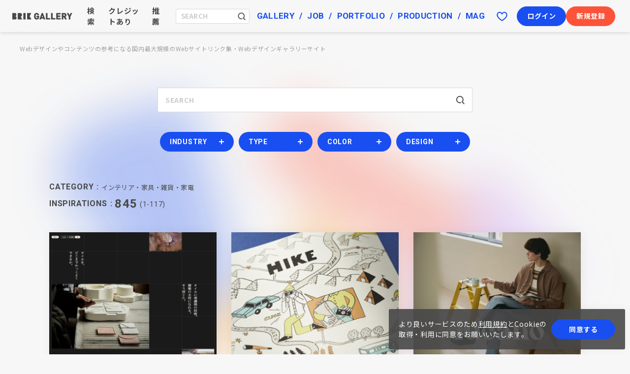

--- FILE ---
content_type: text/html; charset=UTF-8
request_url: https://brik.co.jp/gallery?category_id=12
body_size: 241038
content:
<!DOCTYPE html>
<html lang="ja" prefix="og: http://ogp.me/ns# fb: http://ogp.me/ns/fb#">
<head>
<meta charset="utf-8">
<meta content="width=device-width,initial-scale=1,maximum-scale=1,viewport-fit=cover" name="viewport">
	<link type="text/css" rel="stylesheet" href="https://brik.co.jp/assets/css/common.css?1734657306" />

	<script defer="defer" type="text/javascript" src="https://brik.co.jp/assets/js/common.js?1675833040"></script>

	<link type="text/css" rel="stylesheet" href="https://brik.co.jp/assets/css/user.css?1734657306" />

	<script defer="defer" type="text/javascript" src="https://brik.co.jp/assets/js/user.js?1667961549"></script>

	<script type="text/javascript" src="https://brik.co.jp/assets/js/jquery.min.js?1614706040"></script>

	<script type="text/javascript" src="https://brik.co.jp/assets/js/app.js?1737694067"></script>

<title>インテリア・家具・雑貨・家電 | BRIK GALLERY - 国内最大規模のWebデザインやコンテンツの参考になるWebサイトリンク集・デザインギャラリー</title>

<meta name="description" content="国内最大規模のWebサイトリンク集・デザインギャラリー・ブックマーク集。デザインの参考になり、クリエイティビティを刺激し、仕事に役に立つ、様々な種類のWebサイトやデザインを集めています。カテゴリーやタグから検索し、気になった作品はお気に入り機能で保存可能。制作クレジットのあるデザイン会社の詳細や求人情報も掲載。" />
<meta name="keywords" content="BRIK GALLERY,ブリックギャラリー,Webデザイン,Webサイト,リンク集,ギャラリーサイト,ブックマークサイト,デザインギャラリー,参考サイト,デザイン参考サイト,UIデザイン,グラフィックデザイン,ハイクオリティ,Bookmark,Gallery" />
<meta name="author" content="BRIK inc." />

<!-- OPG -->
<meta property="og:title" content="BRIK｜クリエイター支援メディア" />
<meta property="og:type" content="article" />
<meta property="og:url" content="https://brik.co.jp/" />
<meta property="og:image" content="https://brik.co.jp/assets/images/common/og.png" />
<meta property="og:site_name" content="BRIK｜クリエイター支援メディア" />
<meta property="og:description" content="クリエイター支援メディアのBRIKでは、仕事に役立つWebサイトリンク集・デザインギャラリー、デジタル・クリエイティブ・デザイン業界の求人メディア、高機能なポートフォリオ作成ツール、ウェブ・デザイン制作会社の一覧データベースを提供しています。" />
<!-- //OPG -->

<link href="https://fonts.googleapis.com" rel="preconnect">
<link href="https://fonts.gstatic.com" rel="preconnect">
<link href="https://fonts.googleapis.com/css2?family=Noto+Sans+JP:wght@400;500;700&family=Roboto:wght@400;500;700&display=swap" rel="stylesheet">
<link rel="icon" href="/assets/images/favicon.ico">
<link rel="apple-touch-icon" href="/assets/images/icon.png">

<script type="text/javascript" src="/assets/js/gtm.js"></script>
</head>

<body class="is-bg-logo" id="body">
<!-- Google Tag Manager (noscript) -->
<noscript><iframe src="https://www.googletagmanager.com/ns.html?id=GTM-N39V83Z"
height="0" width="0" style="display:none;visibility:hidden"></iframe></noscript>
<!-- End Google Tag Manager (noscript) -->
    <div id="js-loader"></div>
    <div class="l-container" id="container">
        <header class="l-header" id="header" role="banner">
            <div class="l-header__inner">
                <div class="l-header__primary-menu">
                                    <p class="l-header-logo u-hide-sm"><a href="/gallery" rel="home"><img alt="BRIK GALLERY" src="/assets/images/logo_brik-gallery.svg"></a></p>
                    <nav class="header-action">
                        <a class="header-action__item" href="/gallery">検索</a> <a class="header-action__item" href="/gallery?has_credit=1">クレジットあり</a> <a class="header-action__item" href="/gallery/submit">推薦</a>
                    </nav>
                    <div class="header-search">
                        <form action="/gallery">
                            <input class="header-search__input" placeholder="SEARCH" size="1" type="text" name="keyword"> <button class="header-search__button" type="submit"><svg viewbox="0 0 20 20">
                            <use xlink:href="/assets/images/icon_search.svg#symbol"></use></svg></button>
                        </form>
                    </div>
                                </div>
                <div class="l-header__secondary-menu">
                    <nav class="header-service">
                        <ul class="header-service-menu">
                            <!-- <li class="header-service-menu__item"><a href="/">HOME</a></li> -->
                            <li class="header-service-menu__item"><a href="/gallery">GALLERY</a></li>
                            <li class="header-service-menu__item"><a href="/job">JOB</a></li>
                            <li class="header-service-menu__item"><a href="/portfolio">PORTFOLIO</a></li>
                            <li class="header-service-menu__item"><a href="/production">PRODUCTION</a></li>
                            <li class="header-service-menu__item"><a href="/tips/">MAG</a></li>
                        </ul>
                    </nav>
                    <div class="header-info">
                        <div class="header-info__section js-sub-menu-wrapper">
                            <button class="header-info__icon js-toggle-header-menu" type="button"><svg viewbox="0 0 24 24">
                            <use xlink:href="/assets/images/icon_heart_small.svg#symbol"></use></svg></button>
                            <div class="header-info__menu header-info__menu--large js-menu-content">
                                <div class="header-info-menu">
                                    <div class="header-info-menu__header">
                                        <p class="header-info-menu__title">お気に入り</p>
                                        <p class="header-info-menu__more"><a href="/mypage/favorite">全てのお気に入りを見る</a></p>
                                    </div>
                                    <div class="header-info-menu__content">
                                        <div class="header-fav">
                                            <div class="header-fav__col">
                                                <p class="header-fav__headline">BRIK GALLERY</p>
                                                <p class="header-fav__more"><a href="/mypage/favorite">全てのお気に入りデザイン</a></p>
                                                <ul class="header-fav__gallery">
                                                                                                </ul>
                                            </div>
                                            <div class="header-fav__col">
                                                <p class="header-fav__headline">BRIK JOB求人情報</p>
                                                <p class="header-fav__more"><a href="/mypage/favorite/recruit">全てのお気に入り求人</a></p>
                                                <ul class="header-fav__list">
                                                                                                </ul>
                                            </div>
                                            <div class="header-fav__col">
                                                <p class="header-fav__headline">BRIK JOB募集企業</p>
                                                <p class="header-fav__more"><a href="/mypage/favorite/company">全てのお気に入り企業</a></p>
                                                <ul class="header-fav__list">
                                                                                                </ul>
                                            </div>
                                        </div>
                                    </div>
                                </div>
                            </div>
                        </div>
                                            </div>
                                        <ul class="header-login-menu">
                        <li class="header-login-menu__item">
                            <a class="c-button c-button--w100p c-button--primary" href="/login">ログイン</a>
                        </li>
                        <li class="header-login-menu__item">
                                                    <a class="c-button c-button--w100p c-button--strong" href="/job/register">新規登録</a>
                                                </li>
                    </ul>
                                    </div>
            </div>
                    </header>
        <p class="l-header-logo u-show-sm"><a href="/" rel="home"><img alt="BRIK" src="/assets/images/logo_brik.svg"></a></p>
        <aside class="l-sidebar u-show-sm" id="sidebar">
            <aside class="l-sidebar" id="sidebar">
                <div class="l-sidebar__inner" id="js-fixed-menu-wrapper">
                                                            <section class="l-sidebar__section sidebar-section">
                        <a class="sidebar-button" href="/favorite"><span class="sidebar-button__icon"><svg viewbox="0 0 24 24">
                        <use xlink:href="/assets/images/icon_heart_small.svg#symbol"></use></svg></span> <span class="sidebar-button__label">お気に入り</span></a>
                    </section>
                                        <section class="l-sidebar__section sidebar-section js-fixed-menu">
                        <button class="sidebar-button sidebar-button--toggle js-toggle-fixed-menu" type="button"><span class="sidebar-button__icon"><svg viewbox="0 0 24 24">
                        <use xlink:href="/assets/images/icon_humburger.svg#symbol"></use></svg></span> <span class="sidebar-button__label">メニュー</span></button>
                        <div class="sidebar-menu sidebar-menu--global js-menu-content">
                            <h1 class="sidebar-menu__title">メニュー</h1>
                            <div class="sidebar-menu__content">
                                <nav class="sidebar-global">
                                                                    <ul class="sidebar-global-member">
                                        <li class="sidebar-global-member__item">
                                            <a class="c-button c-button--w100p c-button--primary" href="/login">ログイン</a>
                                        </li>
                                        <li class="sidebar-global-member__item">
                                                                                    <a class="c-button c-button--w100p c-button--strong" href="/gallery/register">新規登録</a>
                                                                                </li>
                                    </ul>
                                                                    <div class="sidebar-global-menu">
                                        <ul class="sidebar-global-menu__list">
                                            <li class="sidebar-global-menu__item">
                                                <a href="/gallery"><span class="en"><img alt="GALLERY" src="/assets/images/logo_service_gallery_gray.svg"></span> <span class="ja">Webサイトリンク集・デザインギャラリー</span></a>
                                            </li>
                                            <li class="sidebar-global-menu__item">
                                                <a href="/job"><span class="en"><img alt="JOB" src="/assets/images/logo_service_job_gray.svg"></span> <span class="ja">デジタル・デザイン業界の求人メディア</span></a>
                                            </li>
                                            <li class="sidebar-global-menu__item">
                                                <a href="/portfolio"><span class="en"><img alt="PORTFOLIO" src="/assets/images/logo_service_portfolio_gray.svg"></span> <span class="ja">クリエイティブなポートフォリオ作成ツール</span></a>
                                            </li>
                                            <li class="sidebar-global-menu__item">
                                                <a href="/production"><span class="en"><img alt="PRODUCTION" src="/assets/images/logo_service_production_gray.svg"></span> <span class="ja">ウェブ・デザイン制作会社一覧</span></a>
                                            </li>
                                            <li class="sidebar-global-menu__item">
                                                <a href="/tips/"><span class="en"><img alt="MAG" src="/assets/images/logo_service_mag.svg"></span> <span class="ja">お仕事・転職お役立ちガイド</span></a>
                                            </li>
                                        </ul>
                                        <div class="sidebar-global-menu__search">
                                            <div class="c-search-box">
                                                <form action="">
                                                    <input class="c-search-box__input c-form-input" placeholder="SEARCH" size="1" type="text"> <button class="c-search-box__button" type="submit"><svg viewbox="0 0 20 20">
                                                    <use xlink:href="/assets/images/icon_search.svg#symbol"></use></svg></button>
                                                </form>
                                            </div>
                                        </div>
                                    </div>
                                    <div class="sidebar-sub-menu">
                                        <ul class="sidebar-sub-menu__section">
                                            <li class="sidebar-sub-menu__item">
                                                <a href="/">BRIKホーム</a>
                                            </li>
                                            <li class="sidebar-sub-menu__item">
                                                <a href="/counseling/">経験者向け転職相談</a>
                                            </li>
                                            <li class="sidebar-sub-menu__item">
                                                <a href="/tips/">お仕事・転職お役立ちガイド</a>
                                            </li>
                                            <li class="sidebar-sub-menu__item">
                                                <a href="/help">BRIKの使い方</a>
                                            </li>
                                            <li class="sidebar-sub-menu__item">
                                                <a href="/terms">利用規約</a>
                                            </li>
                                            <li class="sidebar-sub-menu__item">
                                                <a href="/privacy">プライバシーポリシー</a>
                                            </li>
                                            <li class="sidebar-sub-menu__item">
                                                <a href="/external">外部送信ポリシー</a>
                                            </li>
                                            <li class="sidebar-sub-menu__item">
                                                <a href="/inquiry">お問い合わせ</a>
                                            </li>
                                            <li class="sidebar-sub-menu__item">
                                                <a href="/about">会社概要</a>
                                            </li>
                                        </ul>
                                        <ul class="sidebar-sub-menu__section">
                                            <li class="sidebar-sub-menu__item">
                                                <a href="/job/inquiry">求人情報掲載について</a>
                                            </li>
                                            <li class="sidebar-sub-menu__item">
                                                <a href="/company/login">企業ご担当者様ログイン</a>
                                            </li>
                                        </ul>
                                    </div>
                                    <div class="sidebar-social">
                                        <ul class="c-social-nav">
                                            <li class="c-social-nav__item">
                                                <a href="https://twitter.com/BRIK_JP" target="_blank" title="Twitter"><svg viewbox="0 0 24 24">
                                                <use xlink:href="/assets/images/icon_social_twitter.svg#symbol"></use></svg></a>
                                            </li>
                                            <!--
                                            <li class="c-social-nav__item">
                                                <a href="#" target="_blank" title="Facebook"><svg viewbox="0 0 24 24">
                                                <use xlink:href="/assets/images/icon_social_facebook.svg#symbol"></use></svg></a>
                                            </li>
                                            <li class="c-social-nav__item">
                                                <a href="#" target="_blank" title="Instagram"><svg viewbox="0 0 24 24">
                                                <use xlink:href="/assets/images/icon_social_instagram.svg#symbol"></use></svg></a>
                                            </li>
                                            <li class="c-social-nav__item">
                                                <a href="#" target="_blank" title="note"><svg viewbox="0 0 24 24">
                                                <use xlink:href="/assets/images/icon_social_note.svg#symbol"></use></svg></a>
                                            </li>
                                            -->
                                        </ul>
                                    </div>
                                </nav>
                            </div>
                        </div>
                    </section>
                </div>
            </aside>
        </aside>
        <div class="l-contents" id="contents">
<main class="l-main" role="main">
    <h1 class="p-gallery-title">Webデザインやコンテンツの参考になる国内最大規模のWebサイトリンク集・Webデザインギャラリーサイト</h1>
    <div class="p-gallery-filter">
        <div class="p-gallery-filter__keyword">
            <div class="c-search-box">
                <form action="">
                    <input class="c-search-box__input c-form-input" placeholder="SEARCH" size="1" type="text" name="keyword" value=""> <button class="c-search-box__button" type="submit"><svg viewbox="0 0 20 20">
                    <use xlink:href="/assets/images/icon_search.svg#symbol"></use></svg></button>
                    <input type="hidden" name="category_id" value="12">                </form>
            </div>
        </div>
                        <div class="p-gallery-filter__category">
            <div class="filter-tab js-tab-accordion-wrapper">
                <div class="filter-tab__list">
                                    <button class="filter-tab__item js-tab" type="button">INDUSTRY</button>
                                    <button class="filter-tab__item js-tab" type="button">TYPE</button>
                                    <button class="filter-tab__item js-tab" type="button">COLOR</button>
                                    <button class="filter-tab__item js-tab" type="button">DESIGN</button>
                                </div>
                <div class="filter-tab__content">
                                        <div class="filter-tab__menu js-tab-content">
                        <div class="menu-list">
                            <ul class="menu-list__col">
                                                            <li class="menu-list__item">
                                    <a href="?category_id=1">オンラインサービス</a>
                                </li>
                                                                                            <li class="menu-list__item">
                                    <a href="?category_id=2">旅行・ホテル・観光</a>
                                </li>
                                                                                            <li class="menu-list__item">
                                    <a href="?category_id=3">金融・法律・人材・専門職</a>
                                </li>
                                                                                            <li class="menu-list__item">
                                    <a href="?category_id=4">テクノロジー・サイエンス</a>
                                </li>
                                                                                            <li class="menu-list__item">
                                    <a href="?category_id=5">キッズ・子育て</a>
                                </li>
                                                                                            <li class="menu-list__item">
                                    <a href="?category_id=6">教育・学校</a>
                                </li>
                                                                                            <li class="menu-list__item">
                                    <a href="?category_id=7">医療・ヘルスケア</a>
                                </li>
                                                                                            <li class="menu-list__item">
                                    <a href="?category_id=8">地域・団体・活動</a>
                                </li>
                                                                                            <li class="menu-list__item">
                                    <a href="?category_id=9">建設・住宅・不動産</a>
                                </li>
                                                                                            <li class="menu-list__item">
                                    <a href="?category_id=10">飲料・食品</a>
                                </li>
                                                                                            <li class="menu-list__item">
                                    <a href="?category_id=11">飲食店・グルメ・ウェディング</a>
                                </li>
                                </ul><ul class="menu-list__col">                                                            <li class="menu-list__item">
                                    <a href="?category_id=12">インテリア・家具・雑貨・家電</a>
                                </li>
                                                                                            <li class="menu-list__item">
                                    <a href="?category_id=13">ファッション・ビューティー</a>
                                </li>
                                                                                            <li class="menu-list__item">
                                    <a href="?category_id=14">デザイン・アート・音楽・文芸</a>
                                </li>
                                                                                            <li class="menu-list__item">
                                    <a href="?category_id=15">自動車・乗り物・交通</a>
                                </li>
                                                                                            <li class="menu-list__item">
                                    <a href="?category_id=16">スポーツ・アウトドア</a>
                                </li>
                                                                                            <li class="menu-list__item">
                                    <a href="?category_id=17">第一次産業・SDGs・地方創生</a>
                                </li>
                                                                                            <li class="menu-list__item">
                                    <a href="?category_id=18">商業施設・レジャー</a>
                                </li>
                                                                                            <li class="menu-list__item">
                                    <a href="?category_id=19">テレビ・アニメ・映画・芸能</a>
                                </li>
                                                                                            <li class="menu-list__item">
                                    <a href="?category_id=20">商品紹介</a>
                                </li>
                                                                                            <li class="menu-list__item">
                                    <a href="?category_id=21">サービス紹介</a>
                                </li>
                                                                                                                    </ul>
                        </div>
                    </div>
                                        <div class="filter-tab__menu js-tab-content">
                        <div class="menu-list">
                            <ul class="menu-list__col">
                                                            <li class="menu-list__item">
                                    <a href="?category_id=22">コーポレートサイト</a>
                                </li>
                                                                                            <li class="menu-list__item">
                                    <a href="?category_id=23">新卒・中途採用サイト</a>
                                </li>
                                                                                            <li class="menu-list__item">
                                    <a href="?category_id=24">ECサイト</a>
                                </li>
                                                                                            <li class="menu-list__item">
                                    <a href="?category_id=25">ブランド・サービスサイト</a>
                                </li>
                                                                                            <li class="menu-list__item">
                                    <a href="?category_id=26">ポータルサイト</a>
                                </li>
                                                                                            <li class="menu-list__item">
                                    <a href="?category_id=27">メディアサイト</a>
                                </li>
                                                                                            <li class="menu-list__item">
                                    <a href="?category_id=28">ポートフォリオ</a>
                                </li>
                                </ul><ul class="menu-list__col">                                                            <li class="menu-list__item">
                                    <a href="?category_id=29">施設・店舗サイト</a>
                                </li>
                                                                                            <li class="menu-list__item">
                                    <a href="?category_id=61">LP・特集ページ</a>
                                </li>
                                                                                            <li class="menu-list__item">
                                    <a href="?category_id=62">エディトリアルデザイン</a>
                                </li>
                                                                                            <li class="menu-list__item">
                                    <a href="?category_id=63">映像</a>
                                </li>
                                                                                            <li class="menu-list__item">
                                    <a href="?category_id=65">グラフィック・ロゴ</a>
                                </li>
                                                                                            <li class="menu-list__item">
                                    <a href="?category_id=66">コンサルティング</a>
                                </li>
                                                                                                                        <li class="menu-list__item">
                                    <a href="?has_credit=1">制作クレジットがある作品</a>
                                </li>
                                                        </ul>
                        </div>
                    </div>
                                        <div class="filter-tab__menu js-tab-content">
                        <div class="menu-list">
                            <ul class="menu-list__col">
                                                            <li class="menu-list__item">
                                    <a href="?category_id=30"><span class="icon"><svg viewbox="0 0 15 15"><use xlink:href="/assets/images/icon_colors.svg#white"></use></svg></span> ホワイト系</a>
                                </li>
                                                                                            <li class="menu-list__item">
                                    <a href="?category_id=31"><span class="icon"><svg viewbox="0 0 15 15"><use xlink:href="/assets/images/icon_colors.svg#black"></use></svg></span> ブラック系 </a>
                                </li>
                                                                                            <li class="menu-list__item">
                                    <a href="?category_id=32"><span class="icon"><svg viewbox="0 0 15 15"><use xlink:href="/assets/images/icon_colors.svg#gray"></use></svg></span> グレー系</a>
                                </li>
                                                                                            <li class="menu-list__item">
                                    <a href="?category_id=33"><span class="icon"><svg viewbox="0 0 15 15"><use xlink:href="/assets/images/icon_colors.svg#red"></use></svg></span> レッド系</a>
                                </li>
                                                                                            <li class="menu-list__item">
                                    <a href="?category_id=34"><span class="icon"><svg viewbox="0 0 15 15"><use xlink:href="/assets/images/icon_colors.svg#orange"></use></svg></span> オレンジ系</a>
                                </li>
                                                                                            <li class="menu-list__item">
                                    <a href="?category_id=35"><span class="icon"><svg viewbox="0 0 15 15"><use xlink:href="/assets/images/icon_colors.svg#pink"></use></svg></span> ピンク系</a>
                                </li>
                                                                                            <li class="menu-list__item">
                                    <a href="?category_id=36"><span class="icon"><svg viewbox="0 0 15 15"><use xlink:href="/assets/images/icon_colors.svg#brown"></use></svg></span> ブラウン系</a>
                                </li>
                                </ul><ul class="menu-list__col">                                                            <li class="menu-list__item">
                                    <a href="?category_id=37"><span class="icon"><svg viewbox="0 0 15 15"><use xlink:href="/assets/images/icon_colors.svg#beige"></use></svg></span> ベージュ・ゴールド系</a>
                                </li>
                                                                                            <li class="menu-list__item">
                                    <a href="?category_id=38"><span class="icon"><svg viewbox="0 0 15 15"><use xlink:href="/assets/images/icon_colors.svg#yellow"></use></svg></span> イエロー系</a>
                                </li>
                                                                                            <li class="menu-list__item">
                                    <a href="?category_id=39"><span class="icon"><svg viewbox="0 0 15 15"><use xlink:href="/assets/images/icon_colors.svg#purple"></use></svg></span> パープル系</a>
                                </li>
                                                                                            <li class="menu-list__item">
                                    <a href="?category_id=40"><span class="icon"><svg viewbox="0 0 15 15"><use xlink:href="/assets/images/icon_colors.svg#green"></use></svg></span> グリーン系</a>
                                </li>
                                                                                            <li class="menu-list__item">
                                    <a href="?category_id=41"><span class="icon"><svg viewbox="0 0 15 15"><use xlink:href="/assets/images/icon_colors.svg#blue"></use></svg></span> ブルー系</a>
                                </li>
                                                                                            <li class="menu-list__item">
                                    <a href="?category_id=42"><span class="icon"><svg viewbox="0 0 15 15"><use xlink:href="/assets/images/icon_colors.svg#multi"></use></svg></span> カラフル</a>
                                </li>
                                                                                            <li class="menu-list__item">
                                    <a href="?category_id=43"><span class="icon"><svg viewbox="0 0 15 15"><use xlink:href="/assets/images/icon_colors.svg#mono"></use></svg></span> 単色・モノクロ</a>
                                </li>
                                                                                                                    </ul>
                        </div>
                    </div>
                                        <div class="filter-tab__menu js-tab-content">
                        <div class="menu-list">
                            <ul class="menu-list__col">
                                                            <li class="menu-list__item">
                                    <a href="?category_id=44">大きめ写真</a>
                                </li>
                                                                                            <li class="menu-list__item">
                                    <a href="?category_id=45">手書き・ハンドメイド</a>
                                </li>
                                                                                            <li class="menu-list__item">
                                    <a href="?category_id=46">フラットデザイン</a>
                                </li>
                                                                                            <li class="menu-list__item">
                                    <a href="?category_id=47">モーション多め</a>
                                </li>
                                                                                            <li class="menu-list__item">
                                    <a href="?category_id=48">タイポグラフィー</a>
                                </li>
                                                                                            <li class="menu-list__item">
                                    <a href="?category_id=49">シンプル</a>
                                </li>
                                                                                            <li class="menu-list__item">
                                    <a href="?category_id=50">かわいい</a>
                                </li>
                                                                                            <li class="menu-list__item">
                                    <a href="?category_id=51">ポップ</a>
                                </li>
                                                                                            <li class="menu-list__item">
                                    <a href="?category_id=52">イラスト</a>
                                </li>
                                                                                            <li class="menu-list__item">
                                    <a href="?category_id=53">エレガント</a>
                                </li>
                                </ul><ul class="menu-list__col">                                                            <li class="menu-list__item">
                                    <a href="?category_id=54">スタイリッシュ</a>
                                </li>
                                                                                            <li class="menu-list__item">
                                    <a href="?category_id=55">ナチュラル</a>
                                </li>
                                                                                            <li class="menu-list__item">
                                    <a href="?category_id=56">多言語対応</a>
                                </li>
                                                                                            <li class="menu-list__item">
                                    <a href="?category_id=57">海外サイト</a>
                                </li>
                                                                                            <li class="menu-list__item">
                                    <a href="?category_id=58">ギャラリー風</a>
                                </li>
                                                                                            <li class="menu-list__item">
                                    <a href="?category_id=59">日本テイスト</a>
                                </li>
                                                                                            <li class="menu-list__item">
                                    <a href="?category_id=60">ダイナミック</a>
                                </li>
                                                                                            <li class="menu-list__item">
                                    <a href="?category_id=64">スクロールエフェクト</a>
                                </li>
                                                                                            <li class="menu-list__item">
                                    <a href="?category_id=67">動画が流れる</a>
                                </li>
                                                                                                                    </ul>
                        </div>
                    </div>
                                    </div>
            </div>
        </div>
    </div>
    <section class="p-gallery-list-wrapper">
        <header class="p-gallery-list-header">
                        <dl class="p-gallery-list-header__row">
                <dt class="p-gallery-list-header__headline">CATEGORY</dt>
                <dd class="p-gallery-list-header__data">インテリア・家具・雑貨・家電</dd>
            </dl>
                        <dl class="p-gallery-list-header__row">
                <dt class="p-gallery-list-header__headline">INSPIRATIONS</dt>
                <dd class="p-gallery-list-header__data">
                    <p class="amount">845</p>
                    <p class="items-per-page">(1-117)</p>
                </dd>
            </dl>
        </header>
        <ul class="c-gallery-list c-gallery-list--large">
                        <li class="c-gallery-list__item">
                <div class="c-gallery-list-item">
                    <figure class="c-gallery-list-item__image">
                        <a href="https://seiwaceramics.com/ja/" onclick="dataLayer.push({'event':'gallery','sitename':'SERIOUS CERAMIC'});" target="_blank"><img alt="" src="https://img.brik.co.jp/thumb/s/company/project/a6500/5db51a64be86a8d6f938500467ec5627.jpeg"></a>
                    </figure>
                    <div class="c-gallery-list-item__text">
                        <p class="c-gallery-list-item__title"><a href="/gallery/detail/19710">SERIOUS CERAMIC</a></p>
                        <p class="c-gallery-list-item__category">インテリア・家具・雑貨・家電</p>
                        <div class="c-gallery-list-item__action">
                            <p class="c-gallery-list-item__detail"><a href="/gallery/detail/19710">Detail</a></p>
                            <div class="c-gallery-list-item__fav">
                                <button class="fav-button js-toggle js-button-toggle" data-action="/favorite/project/19710"><svg viewbox="0 0 30 30">
                                <use xlink:href="/assets/images/icon_heart_large.svg#symbol"></use></svg></button>
                                <p class="fav-num">1</p>                            </div>
                        </div>
                    </div>
                </div>
            </li>
                                                <li class="c-gallery-list__item">
                <div class="c-gallery-list-item">
                    <figure class="c-gallery-list-item__image">
                        <a href="" onclick="dataLayer.push({'event':'gallery','sitename':'off toco'});" target="_blank"><img alt="" src="https://img.brik.co.jp/thumb/s/company/project/868/93f3b20e2190da5c9361bb9cbf451755.jpg"></a>
                    </figure>
                    <div class="c-gallery-list-item__text">
                        <p class="c-gallery-list-item__title"><a href="/gallery/detail/19670">off toco</a></p>
                        <p class="c-gallery-list-item__category">インテリア・家具・雑貨・家電</p>
                        <div class="c-gallery-list-item__action">
                            <p class="c-gallery-list-item__detail"><a href="/gallery/detail/19670">Detail</a></p>
                            <div class="c-gallery-list-item__fav">
                                <button class="fav-button js-toggle js-button-toggle" data-action="/favorite/project/19670"><svg viewbox="0 0 30 30">
                                <use xlink:href="/assets/images/icon_heart_large.svg#symbol"></use></svg></button>
                                                            </div>
                        </div>
                    </div>
                </div>
            </li>
                                                <li class="c-gallery-list__item">
                <div class="c-gallery-list-item">
                    <figure class="c-gallery-list-item__image">
                        <a href="https://www.hasegawa-kogyo.co.jp/lucano/" onclick="dataLayer.push({'event':'gallery','sitename':'lucanoウェブサイト'});" target="_blank"><img alt="" src="https://img.brik.co.jp/thumb/s/company/project/868/143a89d1c4c5ed22aa6088b54827789e.jpg"></a>
                    </figure>
                    <div class="c-gallery-list-item__text">
                        <p class="c-gallery-list-item__title"><a href="/gallery/detail/19663">lucanoウェブサイト</a></p>
                        <p class="c-gallery-list-item__category">インテリア・家具・雑貨・家電</p>
                        <div class="c-gallery-list-item__action">
                            <p class="c-gallery-list-item__detail"><a href="/gallery/detail/19663">Detail</a></p>
                            <div class="c-gallery-list-item__fav">
                                <button class="fav-button js-toggle js-button-toggle" data-action="/favorite/project/19663"><svg viewbox="0 0 30 30">
                                <use xlink:href="/assets/images/icon_heart_large.svg#symbol"></use></svg></button>
                                                            </div>
                        </div>
                    </div>
                </div>
            </li>
                                                <li class="c-gallery-list__item">
                <div class="c-gallery-list-item">
                    <figure class="c-gallery-list-item__image">
                        <a href="https://www.zojirushi.co.jp/syohin/bottle_tumbler/bottle/smrs-sxjs/" onclick="dataLayer.push({'event':'gallery','sitename':'ステンレスマグ SM-RS・SX-JS｜シームレスせん｜水筒・タンブラー｜商品情報｜象印マホービン'});" target="_blank"><img alt="" src="https://img.brik.co.jp/thumb/s/company/project/a4577/7970c5fc0b68459cd33b5afd6b36c08c.png"></a>
                    </figure>
                    <div class="c-gallery-list-item__text">
                        <p class="c-gallery-list-item__title"><a href="/gallery/detail/19628">ステンレスマグ SM-RS・SX-JS｜シームレスせん｜水筒・タンブラー｜商品情報｜象印マホービン</a></p>
                        <p class="c-gallery-list-item__category">インテリア・家具・雑貨・家電</p>
                        <div class="c-gallery-list-item__action">
                            <p class="c-gallery-list-item__detail"><a href="/gallery/detail/19628">Detail</a></p>
                            <div class="c-gallery-list-item__fav">
                                <button class="fav-button js-toggle js-button-toggle" data-action="/favorite/project/19628"><svg viewbox="0 0 30 30">
                                <use xlink:href="/assets/images/icon_heart_large.svg#symbol"></use></svg></button>
                                                            </div>
                        </div>
                    </div>
                </div>
            </li>
                                                <li class="c-gallery-list__item">
                <div class="c-gallery-list-item">
                    <figure class="c-gallery-list-item__image">
                        <a href="https://www.kai-group.com/global/design/" onclick="dataLayer.push({'event':'gallery','sitename':'切れ味で、暮らしをえがく。 - 貝印のデザイン｜KAI DESIGN Dept.'});" target="_blank"><img alt="" src="https://img.brik.co.jp/thumb/s/company/project/a2792/7d921ee18b2275a030997ad66c467aaf.png"></a>
                    </figure>
                    <div class="c-gallery-list-item__text">
                        <p class="c-gallery-list-item__title"><a href="/gallery/detail/19593">切れ味で、暮らしをえがく。 - 貝印のデザイン｜KAI DESIGN Dept.</a></p>
                        <p class="c-gallery-list-item__category">インテリア・家具・雑貨・家電</p>
                        <div class="c-gallery-list-item__action">
                            <p class="c-gallery-list-item__detail"><a href="/gallery/detail/19593">Detail</a></p>
                            <div class="c-gallery-list-item__fav">
                                <button class="fav-button js-toggle js-button-toggle" data-action="/favorite/project/19593"><svg viewbox="0 0 30 30">
                                <use xlink:href="/assets/images/icon_heart_large.svg#symbol"></use></svg></button>
                                                            </div>
                        </div>
                    </div>
                </div>
            </li>
                                                <li class="c-gallery-list__item">
                <div class="c-gallery-list-item">
                    <figure class="c-gallery-list-item__image">
                        <a href="https://tetopaint.jp/" onclick="dataLayer.push({'event':'gallery','sitename':'tetopaint｜三田市・神戸市の外壁・屋根・デザイン塗装専門店'});" target="_blank"><img alt="" src="https://img.brik.co.jp/thumb/s/company/project/a4766/7a299f84b8db0cf24f9e8fcbe6840618.png"></a>
                    </figure>
                    <div class="c-gallery-list-item__text">
                        <p class="c-gallery-list-item__title"><a href="/gallery/detail/19561">tetopaint｜三田市・神戸市の外壁・屋根・デザイン塗装専門店</a></p>
                        <p class="c-gallery-list-item__category">インテリア・家具・雑貨・家電</p>
                        <div class="c-gallery-list-item__action">
                            <p class="c-gallery-list-item__detail"><a href="/gallery/detail/19561">Detail</a></p>
                            <div class="c-gallery-list-item__fav">
                                <button class="fav-button js-toggle js-button-toggle" data-action="/favorite/project/19561"><svg viewbox="0 0 30 30">
                                <use xlink:href="/assets/images/icon_heart_large.svg#symbol"></use></svg></button>
                                                            </div>
                        </div>
                    </div>
                </div>
            </li>
                                                <li class="c-gallery-list__item">
                <div class="c-gallery-list-item">
                    <figure class="c-gallery-list-item__image">
                        <a href="https://www.melt-interface.com/melt-mouse" onclick="dataLayer.push({'event':'gallery','sitename':'Melt Mouse - Redefining the creative experience'});" target="_blank"><img alt="" src="https://img.brik.co.jp/thumb/s/company/project/a6034/25245d430ffbdc73831ead719a0ba5d9.png"></a>
                    </figure>
                    <div class="c-gallery-list-item__text">
                        <p class="c-gallery-list-item__title"><a href="/gallery/detail/19536">Melt Mouse - Redefining the creative experience</a></p>
                        <p class="c-gallery-list-item__category">インテリア・家具・雑貨・家電</p>
                        <div class="c-gallery-list-item__action">
                            <p class="c-gallery-list-item__detail"><a href="/gallery/detail/19536">Detail</a></p>
                            <div class="c-gallery-list-item__fav">
                                <button class="fav-button js-toggle js-button-toggle" data-action="/favorite/project/19536"><svg viewbox="0 0 30 30">
                                <use xlink:href="/assets/images/icon_heart_large.svg#symbol"></use></svg></button>
                                                            </div>
                        </div>
                    </div>
                </div>
            </li>
                                                <li class="c-gallery-list__item">
                <div class="c-gallery-list-item">
                    <figure class="c-gallery-list-item__image">
                        <a href="https://www.haier.com/jp/markets/snl/" onclick="dataLayer.push({'event':'gallery','sitename':'もっと新しいくらしへ。StepNew Label｜Haier'});" target="_blank"><img alt="" src="https://img.brik.co.jp/thumb/s/company/project/a3866/d544b43468b232c95e2265e987bbc621.png"></a>
                    </figure>
                    <div class="c-gallery-list-item__text">
                        <p class="c-gallery-list-item__title"><a href="/gallery/detail/19411">もっと新しいくらしへ。StepNew Label｜Haier</a></p>
                        <p class="c-gallery-list-item__category">インテリア・家具・雑貨・家電</p>
                        <div class="c-gallery-list-item__action">
                            <p class="c-gallery-list-item__detail"><a href="/gallery/detail/19411">Detail</a></p>
                            <div class="c-gallery-list-item__fav">
                                <button class="fav-button js-toggle js-button-toggle" data-action="/favorite/project/19411"><svg viewbox="0 0 30 30">
                                <use xlink:href="/assets/images/icon_heart_large.svg#symbol"></use></svg></button>
                                                            </div>
                        </div>
                    </div>
                </div>
            </li>
                                                <li class="c-gallery-list__item is-pr">
                <div href="/counseling/?gallery" onclick="dataLayer.push({'event':'Gallery_Banner','brand':'ban_counseling'});" class="c-gallery-list-item" target="_blank">
                    <figure class="c-gallery-list-item__image">
                        <a href="/counseling/?gallery" onclick="dataLayer.push({'event':'ban_counseling'});"  target="_blank">
                            <img src="https://img.brik.co.jp/common/banner/a8811/73da37ad93ed2a92cc2a57bcbd2612a3.jpg" alt="経験者クリエイター向け転職カウンセリング｜デザイナー / ディレクター / エンジニア">
                        </a>
                    </figure>
                    <div class="c-gallery-list-item__text">
                        <p class="c-gallery-list-item__title">
                            <a href="/counseling/?gallery" id="ban_counseling"  target="_blank">[PR]経験者クリエイター向け転職カウンセリング｜デザイナー / ディレクター / エンジニア</a>
                        </p>
                    </div>
                </div>
            </li>
                                                <li class="c-gallery-list__item is-pr">
                <div href="/portfolio/?gallery" onclick="dataLayer.push({'event':'Gallery_Banner','brand':'ban_portfolio'});" class="c-gallery-list-item" target="_blank">
                    <figure class="c-gallery-list-item__image">
                        <a href="/portfolio/?gallery" onclick="dataLayer.push({'event':'ban_portfolio'});"  target="_blank">
                            <img src="https://img.brik.co.jp/common/banner/a3209/3d3f1ce6db288a57f3e93aceee391c0e.jpg" alt="クリエイター向けポートフォリオツール｜BRIK PORTFOLIO">
                        </a>
                    </figure>
                    <div class="c-gallery-list-item__text">
                        <p class="c-gallery-list-item__title">
                            <a href="/portfolio/?gallery" id="ban_portfolio"  target="_blank">[PR]クリエイター向けポートフォリオツール｜BRIK PORTFOLIO</a>
                        </p>
                    </div>
                </div>
            </li>
                                                                        <li class="c-gallery-list__item">
                <div class="c-gallery-list-item">
                    <figure class="c-gallery-list-item__image">
                        <a href="https://www.meganeichiba.jp/mada-rogan-janai/" onclick="dataLayer.push({'event':'gallery','sitename':'まだ老眼じゃないポータル | 眼鏡市場（メガネ・めがね）'});" target="_blank"><img alt="" src="https://img.brik.co.jp/thumb/s/company/project/a0607/1438ad06ff3761cecf1091f4d200f9d4.png"></a>
                    </figure>
                    <div class="c-gallery-list-item__text">
                        <p class="c-gallery-list-item__title"><a href="/gallery/detail/19400">まだ老眼じゃないポータル | 眼鏡市場（メガネ・めがね）</a></p>
                        <p class="c-gallery-list-item__category">インテリア・家具・雑貨・家電</p>
                        <div class="c-gallery-list-item__action">
                            <p class="c-gallery-list-item__detail"><a href="/gallery/detail/19400">Detail</a></p>
                            <div class="c-gallery-list-item__fav">
                                <button class="fav-button js-toggle js-button-toggle" data-action="/favorite/project/19400"><svg viewbox="0 0 30 30">
                                <use xlink:href="/assets/images/icon_heart_large.svg#symbol"></use></svg></button>
                                                            </div>
                        </div>
                    </div>
                </div>
            </li>
                                                <li class="c-gallery-list__item">
                <div class="c-gallery-list-item">
                    <figure class="c-gallery-list-item__image">
                        <a href="https://www.kokuyo.com/" onclick="dataLayer.push({'event':'gallery','sitename':'コクヨ｜好奇心を人生に'});" target="_blank"><img alt="" src="https://img.brik.co.jp/thumb/s/company/project/a0003/ab9ad3bc7cb087d233288f68ba43063f.png"></a>
                    </figure>
                    <div class="c-gallery-list-item__text">
                        <p class="c-gallery-list-item__title"><a href="/gallery/detail/19399">コクヨ｜好奇心を人生に</a></p>
                        <p class="c-gallery-list-item__category">インテリア・家具・雑貨・家電</p>
                        <div class="c-gallery-list-item__action">
                            <p class="c-gallery-list-item__detail"><a href="/gallery/detail/19399">Detail</a></p>
                            <div class="c-gallery-list-item__fav">
                                <button class="fav-button js-toggle js-button-toggle" data-action="/favorite/project/19399"><svg viewbox="0 0 30 30">
                                <use xlink:href="/assets/images/icon_heart_large.svg#symbol"></use></svg></button>
                                                            </div>
                        </div>
                    </div>
                </div>
            </li>
                                                <li class="c-gallery-list__item">
                <div class="c-gallery-list-item">
                    <figure class="c-gallery-list-item__image">
                        <a href="https://www.arflex.co.jp/2025-26collection/" onclick="dataLayer.push({'event':'gallery','sitename':'2025-26 Collection | arflex (アルフレックス ジャパン)'});" target="_blank"><img alt="" src="https://img.brik.co.jp/thumb/s/company/project/a9315/8d12c5781d51caaadd049eca7da13c3d.png"></a>
                    </figure>
                    <div class="c-gallery-list-item__text">
                        <p class="c-gallery-list-item__title"><a href="/gallery/detail/19398">2025-26 Collection | arflex (アルフレックス ジャパン)</a></p>
                        <p class="c-gallery-list-item__category">インテリア・家具・雑貨・家電</p>
                        <div class="c-gallery-list-item__action">
                            <p class="c-gallery-list-item__detail"><a href="/gallery/detail/19398">Detail</a></p>
                            <div class="c-gallery-list-item__fav">
                                <button class="fav-button js-toggle js-button-toggle" data-action="/favorite/project/19398"><svg viewbox="0 0 30 30">
                                <use xlink:href="/assets/images/icon_heart_large.svg#symbol"></use></svg></button>
                                <p class="fav-num">1</p>                            </div>
                        </div>
                    </div>
                </div>
            </li>
                                                <li class="c-gallery-list__item">
                <div class="c-gallery-list-item">
                    <figure class="c-gallery-list-item__image">
                        <a href="https://goshiki-goen.jp/" onclick="dataLayer.push({'event':'gallery','sitename':'互色-互縁 goshiki-goen | 逸品と出会う場所'});" target="_blank"><img alt="" src="https://img.brik.co.jp/thumb/s/company/project/a2252/4378c80e8f109edb53946ec90cf0b63b.png"></a>
                    </figure>
                    <div class="c-gallery-list-item__text">
                        <p class="c-gallery-list-item__title"><a href="/gallery/detail/19335">互色-互縁 goshiki-goen | 逸品と出会う場所</a></p>
                        <p class="c-gallery-list-item__category">インテリア・家具・雑貨・家電</p>
                        <div class="c-gallery-list-item__action">
                            <p class="c-gallery-list-item__detail"><a href="/gallery/detail/19335">Detail</a></p>
                            <div class="c-gallery-list-item__fav">
                                <button class="fav-button js-toggle js-button-toggle" data-action="/favorite/project/19335"><svg viewbox="0 0 30 30">
                                <use xlink:href="/assets/images/icon_heart_large.svg#symbol"></use></svg></button>
                                                            </div>
                        </div>
                    </div>
                </div>
            </li>
                                                <li class="c-gallery-list__item">
                <div class="c-gallery-list-item">
                    <figure class="c-gallery-list-item__image">
                        <a href="https://ogud.co.jp/urbanex/next21/" onclick="dataLayer.push({'event':'gallery','sitename':'暮らす。試す。広がる。TRANS&times;HOME［変身する家］｜大阪ガス都市開発'});" target="_blank"><img alt="" src="https://img.brik.co.jp/thumb/s/company/project/a6519/83724c1775b2b7409afd8ad11c1978d5.png"></a>
                    </figure>
                    <div class="c-gallery-list-item__text">
                        <p class="c-gallery-list-item__title"><a href="/gallery/detail/19310">暮らす。試す。広がる。TRANS&times;HOME［変身する家］｜大阪ガス都市開発</a></p>
                        <p class="c-gallery-list-item__category">インテリア・家具・雑貨・家電</p>
                        <div class="c-gallery-list-item__action">
                            <p class="c-gallery-list-item__detail"><a href="/gallery/detail/19310">Detail</a></p>
                            <div class="c-gallery-list-item__fav">
                                <button class="fav-button js-toggle js-button-toggle" data-action="/favorite/project/19310"><svg viewbox="0 0 30 30">
                                <use xlink:href="/assets/images/icon_heart_large.svg#symbol"></use></svg></button>
                                                            </div>
                        </div>
                    </div>
                </div>
            </li>
                                                <li class="c-gallery-list__item">
                <div class="c-gallery-list-item">
                    <figure class="c-gallery-list-item__image">
                        <a href="https://grupposaida.it/en/" onclick="dataLayer.push({'event':'gallery','sitename':'Inspired by glass since 1958: bottles with stories to tell | Gruppo Saida &acirc; Vendita di bottiglie di vetro per olio, vino, dist'});" target="_blank"><img alt="" src="https://img.brik.co.jp/thumb/s/company/project/a4299/89417723f6054e3bba6607e55defb176.png"></a>
                    </figure>
                    <div class="c-gallery-list-item__text">
                        <p class="c-gallery-list-item__title"><a href="/gallery/detail/19287">Inspired by glass since 1958: bottles with stories to tell | Gruppo Saida &acirc; Vendita di bottiglie di vetro per olio, vino, dist</a></p>
                        <p class="c-gallery-list-item__category">インテリア・家具・雑貨・家電</p>
                        <div class="c-gallery-list-item__action">
                            <p class="c-gallery-list-item__detail"><a href="/gallery/detail/19287">Detail</a></p>
                            <div class="c-gallery-list-item__fav">
                                <button class="fav-button js-toggle js-button-toggle" data-action="/favorite/project/19287"><svg viewbox="0 0 30 30">
                                <use xlink:href="/assets/images/icon_heart_large.svg#symbol"></use></svg></button>
                                                            </div>
                        </div>
                    </div>
                </div>
            </li>
                                                <li class="c-gallery-list__item">
                <div class="c-gallery-list-item">
                    <figure class="c-gallery-list-item__image">
                        <a href="https://casastella.net/" onclick="dataLayer.push({'event':'gallery','sitename':'CASA stella'});" target="_blank"><img alt="" src="https://img.brik.co.jp/thumb/s/company/project/a7521/de07515567ae0889bbb0e13bf5d3e11b.png"></a>
                    </figure>
                    <div class="c-gallery-list-item__text">
                        <p class="c-gallery-list-item__title"><a href="/gallery/detail/19269">CASA stella</a></p>
                        <p class="c-gallery-list-item__category">インテリア・家具・雑貨・家電</p>
                        <div class="c-gallery-list-item__action">
                            <p class="c-gallery-list-item__detail"><a href="/gallery/detail/19269">Detail</a></p>
                            <div class="c-gallery-list-item__fav">
                                <button class="fav-button js-toggle js-button-toggle" data-action="/favorite/project/19269"><svg viewbox="0 0 30 30">
                                <use xlink:href="/assets/images/icon_heart_large.svg#symbol"></use></svg></button>
                                                            </div>
                        </div>
                    </div>
                </div>
            </li>
                                                <li class="c-gallery-list__item">
                <div class="c-gallery-list-item">
                    <figure class="c-gallery-list-item__image">
                        <a href="https://poporpop.com/" onclick="dataLayer.push({'event':'gallery','sitename':'poporpop｜「想像を超えるポップ」をつくるコンテンツ制作会社'});" target="_blank"><img alt="" src="https://img.brik.co.jp/thumb/s/company/project/a8902/9c66274e50f3acb84518c70631a88c46.png"></a>
                    </figure>
                    <div class="c-gallery-list-item__text">
                        <p class="c-gallery-list-item__title"><a href="/gallery/detail/19241">poporpop｜「想像を超えるポップ」をつくるコンテンツ制作会社</a></p>
                        <p class="c-gallery-list-item__category">インテリア・家具・雑貨・家電</p>
                        <div class="c-gallery-list-item__action">
                            <p class="c-gallery-list-item__detail"><a href="/gallery/detail/19241">Detail</a></p>
                            <div class="c-gallery-list-item__fav">
                                <button class="fav-button js-toggle js-button-toggle" data-action="/favorite/project/19241"><svg viewbox="0 0 30 30">
                                <use xlink:href="/assets/images/icon_heart_large.svg#symbol"></use></svg></button>
                                                            </div>
                        </div>
                    </div>
                </div>
            </li>
                                                <li class="c-gallery-list__item">
                <div class="c-gallery-list-item">
                    <figure class="c-gallery-list-item__image">
                        <a href="https://kawashimaseed.jp/" onclick="dataLayer.push({'event':'gallery','sitename':'滋賀のガーデニング・家庭菜園・農業資材専門店 | カワシマ種苗'});" target="_blank"><img alt="" src="https://img.brik.co.jp/thumb/s/company/project/a5500/bc06b3e35dac230436549b2b3a2667ca.png"></a>
                    </figure>
                    <div class="c-gallery-list-item__text">
                        <p class="c-gallery-list-item__title"><a href="/gallery/detail/19117">滋賀のガーデニング・家庭菜園・農業資材専門店 | カワシマ種苗</a></p>
                        <p class="c-gallery-list-item__category">インテリア・家具・雑貨・家電</p>
                        <div class="c-gallery-list-item__action">
                            <p class="c-gallery-list-item__detail"><a href="/gallery/detail/19117">Detail</a></p>
                            <div class="c-gallery-list-item__fav">
                                <button class="fav-button js-toggle js-button-toggle" data-action="/favorite/project/19117"><svg viewbox="0 0 30 30">
                                <use xlink:href="/assets/images/icon_heart_large.svg#symbol"></use></svg></button>
                                                            </div>
                        </div>
                    </div>
                </div>
            </li>
                                                <li class="c-gallery-list__item">
                <div class="c-gallery-list-item">
                    <figure class="c-gallery-list-item__image">
                        <a href="https://sodaterulab.jp/" onclick="dataLayer.push({'event':'gallery','sitename':'SODATERU Lab:（ソダテルラボ）'});" target="_blank"><img alt="" src="https://img.brik.co.jp/thumb/s/company/project/a2961/c162a7edfa2e3b44b976128fe4ddfa14.png"></a>
                    </figure>
                    <div class="c-gallery-list-item__text">
                        <p class="c-gallery-list-item__title"><a href="/gallery/detail/19096">SODATERU Lab:（ソダテルラボ）</a></p>
                        <p class="c-gallery-list-item__category">インテリア・家具・雑貨・家電</p>
                        <div class="c-gallery-list-item__action">
                            <p class="c-gallery-list-item__detail"><a href="/gallery/detail/19096">Detail</a></p>
                            <div class="c-gallery-list-item__fav">
                                <button class="fav-button js-toggle js-button-toggle" data-action="/favorite/project/19096"><svg viewbox="0 0 30 30">
                                <use xlink:href="/assets/images/icon_heart_large.svg#symbol"></use></svg></button>
                                                            </div>
                        </div>
                    </div>
                </div>
            </li>
                                                <li class="c-gallery-list__item">
                <div class="c-gallery-list-item">
                    <figure class="c-gallery-list-item__image">
                        <a href="https://souzo.e-maruman.co.jp/" onclick="dataLayer.push({'event':'gallery','sitename':'SOUZO by maruman'});" target="_blank"><img alt="" src="https://img.brik.co.jp/thumb/s/company/project/a2658/ffa2e14dfcd226a49da6cfcece4da4dc.png"></a>
                    </figure>
                    <div class="c-gallery-list-item__text">
                        <p class="c-gallery-list-item__title"><a href="/gallery/detail/18981">SOUZO by maruman</a></p>
                        <p class="c-gallery-list-item__category">インテリア・家具・雑貨・家電</p>
                        <div class="c-gallery-list-item__action">
                            <p class="c-gallery-list-item__detail"><a href="/gallery/detail/18981">Detail</a></p>
                            <div class="c-gallery-list-item__fav">
                                <button class="fav-button js-toggle js-button-toggle" data-action="/favorite/project/18981"><svg viewbox="0 0 30 30">
                                <use xlink:href="/assets/images/icon_heart_large.svg#symbol"></use></svg></button>
                                <p class="fav-num">1</p>                            </div>
                        </div>
                    </div>
                </div>
            </li>
                                                <li class="c-gallery-list__item">
                <div class="c-gallery-list-item">
                    <figure class="c-gallery-list-item__image">
                        <a href="https://www.palmer-dinnerware.com/" onclick="dataLayer.push({'event':'gallery','sitename':'Palmer - Explore Palmer&#039;s Dinnerware Collections'});" target="_blank"><img alt="" src="https://img.brik.co.jp/thumb/s/company/project/a9015/2d5d9de3cacb8ddaede12b3c8611053b.png"></a>
                    </figure>
                    <div class="c-gallery-list-item__text">
                        <p class="c-gallery-list-item__title"><a href="/gallery/detail/18886">Palmer - Explore Palmer&#039;s Dinnerware Collections</a></p>
                        <p class="c-gallery-list-item__category">インテリア・家具・雑貨・家電</p>
                        <div class="c-gallery-list-item__action">
                            <p class="c-gallery-list-item__detail"><a href="/gallery/detail/18886">Detail</a></p>
                            <div class="c-gallery-list-item__fav">
                                <button class="fav-button js-toggle js-button-toggle" data-action="/favorite/project/18886"><svg viewbox="0 0 30 30">
                                <use xlink:href="/assets/images/icon_heart_large.svg#symbol"></use></svg></button>
                                <p class="fav-num">1</p>                            </div>
                        </div>
                    </div>
                </div>
            </li>
                                                            <li class="c-gallery-list__item is-pr">
                <div href="https://directorz.co.jp/service/" onclick="dataLayer.push({'event':'Gallery_Banner','brand':'ban_drz2204'});" class="c-gallery-list-item" target="_blank">
                    <figure class="c-gallery-list-item__image">
                        <a href="https://directorz.co.jp/service/" onclick="dataLayer.push({'event':'ban_drz2204'});"  target="_blank">
                            <img src="https://img.brik.co.jp/common/banner/a1611/cf51ebadf0af5121d3379fcd1e793505.jpg" alt="24hrs / 365day でパフォーマンスを引き出すサーバ">
                        </a>
                    </figure>
                    <div class="c-gallery-list-item__text">
                        <p class="c-gallery-list-item__title">
                            <a href="https://directorz.co.jp/service/" id="ban_drz2204"  target="_blank">[PR]24hrs / 365day でパフォーマンスを引き出すサーバ</a>
                        </p>
                    </div>
                </div>
            </li>
                                                                                    <li class="c-gallery-list__item">
                <div class="c-gallery-list-item">
                    <figure class="c-gallery-list-item__image">
                        <a href="https://tjda.com/" onclick="dataLayer.push({'event':'gallery','sitename':'山下泰樹建築デザイン研究所'});" target="_blank"><img alt="" src="https://img.brik.co.jp/thumb/s/company/project/a8664/82b129ef84dd78c93d75a842de6892b6.png"></a>
                    </figure>
                    <div class="c-gallery-list-item__text">
                        <p class="c-gallery-list-item__title"><a href="/gallery/detail/18829">山下泰樹建築デザイン研究所</a></p>
                        <p class="c-gallery-list-item__category">インテリア・家具・雑貨・家電</p>
                        <div class="c-gallery-list-item__action">
                            <p class="c-gallery-list-item__detail"><a href="/gallery/detail/18829">Detail</a></p>
                            <div class="c-gallery-list-item__fav">
                                <button class="fav-button js-toggle js-button-toggle" data-action="/favorite/project/18829"><svg viewbox="0 0 30 30">
                                <use xlink:href="/assets/images/icon_heart_large.svg#symbol"></use></svg></button>
                                                            </div>
                        </div>
                    </div>
                </div>
            </li>
                                                <li class="c-gallery-list__item">
                <div class="c-gallery-list-item">
                    <figure class="c-gallery-list-item__image">
                        <a href="https://jp.sharp/business/pci/kkaa/fu90kk/" onclick="dataLayer.push({'event':'gallery','sitename':'KKAA（隈研吾建築都市設計事務所） 空気清浄機：シャープ'});" target="_blank"><img alt="" src="https://img.brik.co.jp/thumb/s/company/project/a8404/8503594b4599e9e5f45593123bfea379.png"></a>
                    </figure>
                    <div class="c-gallery-list-item__text">
                        <p class="c-gallery-list-item__title"><a href="/gallery/detail/18827">KKAA（隈研吾建築都市設計事務所） 空気清浄機：シャープ</a></p>
                        <p class="c-gallery-list-item__category">インテリア・家具・雑貨・家電</p>
                        <div class="c-gallery-list-item__action">
                            <p class="c-gallery-list-item__detail"><a href="/gallery/detail/18827">Detail</a></p>
                            <div class="c-gallery-list-item__fav">
                                <button class="fav-button js-toggle js-button-toggle" data-action="/favorite/project/18827"><svg viewbox="0 0 30 30">
                                <use xlink:href="/assets/images/icon_heart_large.svg#symbol"></use></svg></button>
                                                            </div>
                        </div>
                    </div>
                </div>
            </li>
                                                <li class="c-gallery-list__item">
                <div class="c-gallery-list-item">
                    <figure class="c-gallery-list-item__image">
                        <a href="https://nutrad.co.jp/" onclick="dataLayer.push({'event':'gallery','sitename':'NUTRAD（ニュートラッド）株式会社 | 大川市の家具OEM・受注生産・ブランド開発'});" target="_blank"><img alt="" src="https://img.brik.co.jp/thumb/s/company/project/a9047/c62ba74a297912dea4c1a26e672a961e.png"></a>
                    </figure>
                    <div class="c-gallery-list-item__text">
                        <p class="c-gallery-list-item__title"><a href="/gallery/detail/18617">NUTRAD（ニュートラッド）株式会社 | 大川市の家具OEM・受注生産・ブランド開発</a></p>
                        <p class="c-gallery-list-item__category">インテリア・家具・雑貨・家電</p>
                        <div class="c-gallery-list-item__action">
                            <p class="c-gallery-list-item__detail"><a href="/gallery/detail/18617">Detail</a></p>
                            <div class="c-gallery-list-item__fav">
                                <button class="fav-button js-toggle js-button-toggle" data-action="/favorite/project/18617"><svg viewbox="0 0 30 30">
                                <use xlink:href="/assets/images/icon_heart_large.svg#symbol"></use></svg></button>
                                <p class="fav-num">1</p>                            </div>
                        </div>
                    </div>
                </div>
            </li>
                                                <li class="c-gallery-list__item">
                <div class="c-gallery-list-item">
                    <figure class="c-gallery-list-item__image">
                        <a href="https://www.everyday-needs.com/" onclick="dataLayer.push({'event':'gallery','sitename':'everyday needs'});" target="_blank"><img alt="" src="https://img.brik.co.jp/thumb/s/company/project/a0437/49fcee678c581745ba06c1767435a90b.png"></a>
                    </figure>
                    <div class="c-gallery-list-item__text">
                        <p class="c-gallery-list-item__title"><a href="/gallery/detail/18594">everyday needs</a></p>
                        <p class="c-gallery-list-item__category">インテリア・家具・雑貨・家電</p>
                        <div class="c-gallery-list-item__action">
                            <p class="c-gallery-list-item__detail"><a href="/gallery/detail/18594">Detail</a></p>
                            <div class="c-gallery-list-item__fav">
                                <button class="fav-button js-toggle js-button-toggle" data-action="/favorite/project/18594"><svg viewbox="0 0 30 30">
                                <use xlink:href="/assets/images/icon_heart_large.svg#symbol"></use></svg></button>
                                                            </div>
                        </div>
                    </div>
                </div>
            </li>
                                                <li class="c-gallery-list__item">
                <div class="c-gallery-list-item">
                    <figure class="c-gallery-list-item__image">
                        <a href="https://korudesign.it/" onclick="dataLayer.push({'event':'gallery','sitename':'Koru'});" target="_blank"><img alt="" src="https://img.brik.co.jp/thumb/s/company/project/a5567/36909de2ec8bc84bfdfb77d80420cafc.png"></a>
                    </figure>
                    <div class="c-gallery-list-item__text">
                        <p class="c-gallery-list-item__title"><a href="/gallery/detail/18514">Koru</a></p>
                        <p class="c-gallery-list-item__category">インテリア・家具・雑貨・家電</p>
                        <div class="c-gallery-list-item__action">
                            <p class="c-gallery-list-item__detail"><a href="/gallery/detail/18514">Detail</a></p>
                            <div class="c-gallery-list-item__fav">
                                <button class="fav-button js-toggle js-button-toggle" data-action="/favorite/project/18514"><svg viewbox="0 0 30 30">
                                <use xlink:href="/assets/images/icon_heart_large.svg#symbol"></use></svg></button>
                                                            </div>
                        </div>
                    </div>
                </div>
            </li>
                                                <li class="c-gallery-list__item">
                <div class="c-gallery-list-item">
                    <figure class="c-gallery-list-item__image">
                        <a href="https://willchoui.com/" onclick="dataLayer.push({'event':'gallery','sitename':'Will Choui'});" target="_blank"><img alt="" src="https://img.brik.co.jp/thumb/s/company/project/a4458/4b6acfc63e70278b37134af7e0d364b5.png"></a>
                    </figure>
                    <div class="c-gallery-list-item__text">
                        <p class="c-gallery-list-item__title"><a href="/gallery/detail/18512">Will Choui</a></p>
                        <p class="c-gallery-list-item__category">インテリア・家具・雑貨・家電</p>
                        <div class="c-gallery-list-item__action">
                            <p class="c-gallery-list-item__detail"><a href="/gallery/detail/18512">Detail</a></p>
                            <div class="c-gallery-list-item__fav">
                                <button class="fav-button js-toggle js-button-toggle" data-action="/favorite/project/18512"><svg viewbox="0 0 30 30">
                                <use xlink:href="/assets/images/icon_heart_large.svg#symbol"></use></svg></button>
                                <p class="fav-num">1</p>                            </div>
                        </div>
                    </div>
                </div>
            </li>
                                                <li class="c-gallery-list__item">
                <div class="c-gallery-list-item">
                    <figure class="c-gallery-list-item__image">
                        <a href="https://non-john.com/" onclick="dataLayer.push({'event':'gallery','sitename':'NONJOHN -嗜むための味な酒器-'});" target="_blank"><img alt="" src="https://img.brik.co.jp/thumb/s/company/project/a7272/a955db949bfda0831164596fe97f0e56.png"></a>
                    </figure>
                    <div class="c-gallery-list-item__text">
                        <p class="c-gallery-list-item__title"><a href="/gallery/detail/18467">NONJOHN -嗜むための味な酒器-</a></p>
                        <p class="c-gallery-list-item__category">インテリア・家具・雑貨・家電</p>
                        <div class="c-gallery-list-item__action">
                            <p class="c-gallery-list-item__detail"><a href="/gallery/detail/18467">Detail</a></p>
                            <div class="c-gallery-list-item__fav">
                                <button class="fav-button js-toggle js-button-toggle" data-action="/favorite/project/18467"><svg viewbox="0 0 30 30">
                                <use xlink:href="/assets/images/icon_heart_large.svg#symbol"></use></svg></button>
                                                            </div>
                        </div>
                    </div>
                </div>
            </li>
                                                <li class="c-gallery-list__item">
                <div class="c-gallery-list-item">
                    <figure class="c-gallery-list-item__image">
                        <a href="https://kodama-p.com/" onclick="dataLayer.push({'event':'gallery','sitename':'コダマプロジェクト'});" target="_blank"><img alt="" src="https://img.brik.co.jp/thumb/s/company/project/a5476/24099447a9da8d7aed53eda82a4c9062.png"></a>
                    </figure>
                    <div class="c-gallery-list-item__text">
                        <p class="c-gallery-list-item__title"><a href="/gallery/detail/18371">コダマプロジェクト</a></p>
                        <p class="c-gallery-list-item__category">インテリア・家具・雑貨・家電</p>
                        <div class="c-gallery-list-item__action">
                            <p class="c-gallery-list-item__detail"><a href="/gallery/detail/18371">Detail</a></p>
                            <div class="c-gallery-list-item__fav">
                                <button class="fav-button js-toggle js-button-toggle" data-action="/favorite/project/18371"><svg viewbox="0 0 30 30">
                                <use xlink:href="/assets/images/icon_heart_large.svg#symbol"></use></svg></button>
                                                            </div>
                        </div>
                    </div>
                </div>
            </li>
                                                <li class="c-gallery-list__item">
                <div class="c-gallery-list-item">
                    <figure class="c-gallery-list-item__image">
                        <a href="https://daigakumegane.com/" onclick="dataLayer.push({'event':'gallery','sitename':'大学眼鏡 | 老眼鏡と遠近両用レンズの専門店 | 半蔵門駅から徒歩すぐ | シニア世代の生活の質を高め、暮らしの豊かさをつくり出します。'});" target="_blank"><img alt="" src="https://img.brik.co.jp/thumb/s/company/project/a3165/026f09a1d2af373fa60c67e1a6c68d98.png"></a>
                    </figure>
                    <div class="c-gallery-list-item__text">
                        <p class="c-gallery-list-item__title"><a href="/gallery/detail/18347">大学眼鏡 | 老眼鏡と遠近両用レンズの専門店 | 半蔵門駅から徒歩すぐ | シニア世代の生活の質を高め、暮らしの豊かさをつくり出します。</a></p>
                        <p class="c-gallery-list-item__category">インテリア・家具・雑貨・家電</p>
                        <div class="c-gallery-list-item__action">
                            <p class="c-gallery-list-item__detail"><a href="/gallery/detail/18347">Detail</a></p>
                            <div class="c-gallery-list-item__fav">
                                <button class="fav-button js-toggle js-button-toggle" data-action="/favorite/project/18347"><svg viewbox="0 0 30 30">
                                <use xlink:href="/assets/images/icon_heart_large.svg#symbol"></use></svg></button>
                                                            </div>
                        </div>
                    </div>
                </div>
            </li>
                                                <li class="c-gallery-list__item">
                <div class="c-gallery-list-item">
                    <figure class="c-gallery-list-item__image">
                        <a href="https://true-towel.com/" onclick="dataLayer.push({'event':'gallery','sitename':'TRUE TOWEL 公式サイト (トゥルータオル)'});" target="_blank"><img alt="" src="https://img.brik.co.jp/thumb/s/company/project/a5540/69fd41b7fcdb917e9b4ff0f765a8ccf8.png"></a>
                    </figure>
                    <div class="c-gallery-list-item__text">
                        <p class="c-gallery-list-item__title"><a href="/gallery/detail/18272">TRUE TOWEL 公式サイト (トゥルータオル)</a></p>
                        <p class="c-gallery-list-item__category">インテリア・家具・雑貨・家電</p>
                        <div class="c-gallery-list-item__action">
                            <p class="c-gallery-list-item__detail"><a href="/gallery/detail/18272">Detail</a></p>
                            <div class="c-gallery-list-item__fav">
                                <button class="fav-button js-toggle js-button-toggle" data-action="/favorite/project/18272"><svg viewbox="0 0 30 30">
                                <use xlink:href="/assets/images/icon_heart_large.svg#symbol"></use></svg></button>
                                                            </div>
                        </div>
                    </div>
                </div>
            </li>
                                                <li class="c-gallery-list__item">
                <div class="c-gallery-list-item">
                    <figure class="c-gallery-list-item__image">
                        <a href="https://vaonis.com/" onclick="dataLayer.push({'event':'gallery','sitename':'Vaonis'});" target="_blank"><img alt="" src="https://img.brik.co.jp/thumb/s/company/project/a6784/6bea25a30ef0533b8fa50b6ff1c47636.png"></a>
                    </figure>
                    <div class="c-gallery-list-item__text">
                        <p class="c-gallery-list-item__title"><a href="/gallery/detail/18144">Vaonis</a></p>
                        <p class="c-gallery-list-item__category">インテリア・家具・雑貨・家電</p>
                        <div class="c-gallery-list-item__action">
                            <p class="c-gallery-list-item__detail"><a href="/gallery/detail/18144">Detail</a></p>
                            <div class="c-gallery-list-item__fav">
                                <button class="fav-button js-toggle js-button-toggle" data-action="/favorite/project/18144"><svg viewbox="0 0 30 30">
                                <use xlink:href="/assets/images/icon_heart_large.svg#symbol"></use></svg></button>
                                                            </div>
                        </div>
                    </div>
                </div>
            </li>
                                                <li class="c-gallery-list__item">
                <div class="c-gallery-list-item">
                    <figure class="c-gallery-list-item__image">
                        <a href="https://shintega.jp/" onclick="dataLayer.push({'event':'gallery','sitename':'新聞のような手紙 &ndash; ときを想うとき、ひとを想うとき、あの日綴った想いに心がふれる'});" target="_blank"><img alt="" src="https://img.brik.co.jp/thumb/s/company/project/a8496/7ba96a06ce73fd91f20fba408ce23de7.png"></a>
                    </figure>
                    <div class="c-gallery-list-item__text">
                        <p class="c-gallery-list-item__title"><a href="/gallery/detail/18094">新聞のような手紙 &ndash; ときを想うとき、ひとを想うとき、あの日綴った想いに心がふれる</a></p>
                        <p class="c-gallery-list-item__category">インテリア・家具・雑貨・家電</p>
                        <div class="c-gallery-list-item__action">
                            <p class="c-gallery-list-item__detail"><a href="/gallery/detail/18094">Detail</a></p>
                            <div class="c-gallery-list-item__fav">
                                <button class="fav-button js-toggle js-button-toggle" data-action="/favorite/project/18094"><svg viewbox="0 0 30 30">
                                <use xlink:href="/assets/images/icon_heart_large.svg#symbol"></use></svg></button>
                                                            </div>
                        </div>
                    </div>
                </div>
            </li>
                                                <li class="c-gallery-list__item">
                <div class="c-gallery-list-item">
                    <figure class="c-gallery-list-item__image">
                        <a href="https://www.dot-st.com/studioclip/cp/sc2025adomizumori/" onclick="dataLayer.push({'event':'gallery','sitename':'ADO MIZUMORI &times; studio CLIP'});" target="_blank"><img alt="" src="https://img.brik.co.jp/thumb/s/company/project/a8567/5b760aead51379260d5cd5cc80a56fd3.png"></a>
                    </figure>
                    <div class="c-gallery-list-item__text">
                        <p class="c-gallery-list-item__title"><a href="/gallery/detail/18063">ADO MIZUMORI &times; studio CLIP</a></p>
                        <p class="c-gallery-list-item__category">インテリア・家具・雑貨・家電</p>
                        <div class="c-gallery-list-item__action">
                            <p class="c-gallery-list-item__detail"><a href="/gallery/detail/18063">Detail</a></p>
                            <div class="c-gallery-list-item__fav">
                                <button class="fav-button js-toggle js-button-toggle" data-action="/favorite/project/18063"><svg viewbox="0 0 30 30">
                                <use xlink:href="/assets/images/icon_heart_large.svg#symbol"></use></svg></button>
                                                            </div>
                        </div>
                    </div>
                </div>
            </li>
                                                <li class="c-gallery-list__item">
                <div class="c-gallery-list-item">
                    <figure class="c-gallery-list-item__image">
                        <a href="" onclick="dataLayer.push({'event':'gallery','sitename':'MEISDEL'});" target="_blank"><img alt="" src="https://img.brik.co.jp/thumb/s/company/project/25/8fbf6aac0900e9b8e08484b3de855c2b.jpg"></a>
                    </figure>
                    <div class="c-gallery-list-item__text">
                        <p class="c-gallery-list-item__title"><a href="/gallery/detail/18023">MEISDEL</a></p>
                        <p class="c-gallery-list-item__category">インテリア・家具・雑貨・家電</p>
                        <div class="c-gallery-list-item__action">
                            <p class="c-gallery-list-item__detail"><a href="/gallery/detail/18023">Detail</a></p>
                            <div class="c-gallery-list-item__fav">
                                <button class="fav-button js-toggle js-button-toggle" data-action="/favorite/project/18023"><svg viewbox="0 0 30 30">
                                <use xlink:href="/assets/images/icon_heart_large.svg#symbol"></use></svg></button>
                                                            </div>
                        </div>
                    </div>
                </div>
            </li>
                                                <li class="c-gallery-list__item">
                <div class="c-gallery-list-item">
                    <figure class="c-gallery-list-item__image">
                        <a href="" onclick="dataLayer.push({'event':'gallery','sitename':'Famy'});" target="_blank"><img alt="" src="https://img.brik.co.jp/thumb/s/company/project/25/b7bac24bd32bf4fa2feee73c51b03f9a.jpg"></a>
                    </figure>
                    <div class="c-gallery-list-item__text">
                        <p class="c-gallery-list-item__title"><a href="/gallery/detail/18021">Famy</a></p>
                        <p class="c-gallery-list-item__category">インテリア・家具・雑貨・家電</p>
                        <div class="c-gallery-list-item__action">
                            <p class="c-gallery-list-item__detail"><a href="/gallery/detail/18021">Detail</a></p>
                            <div class="c-gallery-list-item__fav">
                                <button class="fav-button js-toggle js-button-toggle" data-action="/favorite/project/18021"><svg viewbox="0 0 30 30">
                                <use xlink:href="/assets/images/icon_heart_large.svg#symbol"></use></svg></button>
                                                            </div>
                        </div>
                    </div>
                </div>
            </li>
                                                <li class="c-gallery-list__item">
                <div class="c-gallery-list-item">
                    <figure class="c-gallery-list-item__image">
                        <a href="" onclick="dataLayer.push({'event':'gallery','sitename':'REAL KITCHEN &amp; INTERIOR'});" target="_blank"><img alt="" src="https://img.brik.co.jp/thumb/s/company/project/25/085f6125338459bc8e650b7977993d15.jpg"></a>
                    </figure>
                    <div class="c-gallery-list-item__text">
                        <p class="c-gallery-list-item__title"><a href="/gallery/detail/18020">REAL KITCHEN &amp; INTERIOR</a></p>
                        <p class="c-gallery-list-item__category">インテリア・家具・雑貨・家電</p>
                        <div class="c-gallery-list-item__action">
                            <p class="c-gallery-list-item__detail"><a href="/gallery/detail/18020">Detail</a></p>
                            <div class="c-gallery-list-item__fav">
                                <button class="fav-button js-toggle js-button-toggle" data-action="/favorite/project/18020"><svg viewbox="0 0 30 30">
                                <use xlink:href="/assets/images/icon_heart_large.svg#symbol"></use></svg></button>
                                <p class="fav-num">2</p>                            </div>
                        </div>
                    </div>
                </div>
            </li>
                                                <li class="c-gallery-list__item">
                <div class="c-gallery-list-item">
                    <figure class="c-gallery-list-item__image">
                        <a href="" onclick="dataLayer.push({'event':'gallery','sitename':'benchmark TOKYO'});" target="_blank"><img alt="" src="https://img.brik.co.jp/thumb/s/company/project/25/7d7e02614b2d6e046db06841eefa9919.jpg"></a>
                    </figure>
                    <div class="c-gallery-list-item__text">
                        <p class="c-gallery-list-item__title"><a href="/gallery/detail/18019">benchmark TOKYO</a></p>
                        <p class="c-gallery-list-item__category">インテリア・家具・雑貨・家電</p>
                        <div class="c-gallery-list-item__action">
                            <p class="c-gallery-list-item__detail"><a href="/gallery/detail/18019">Detail</a></p>
                            <div class="c-gallery-list-item__fav">
                                <button class="fav-button js-toggle js-button-toggle" data-action="/favorite/project/18019"><svg viewbox="0 0 30 30">
                                <use xlink:href="/assets/images/icon_heart_large.svg#symbol"></use></svg></button>
                                                            </div>
                        </div>
                    </div>
                </div>
            </li>
                                                <li class="c-gallery-list__item">
                <div class="c-gallery-list-item">
                    <figure class="c-gallery-list-item__image">
                        <a href="https://currentcollection.com/" onclick="dataLayer.push({'event':'gallery','sitename':'Current Collection'});" target="_blank"><img alt="" src="https://img.brik.co.jp/thumb/s/company/project/a4841/e8ec2c1c621e279159eb0ca1b4634799.png"></a>
                    </figure>
                    <div class="c-gallery-list-item__text">
                        <p class="c-gallery-list-item__title"><a href="/gallery/detail/17950">Current Collection</a></p>
                        <p class="c-gallery-list-item__category">インテリア・家具・雑貨・家電</p>
                        <div class="c-gallery-list-item__action">
                            <p class="c-gallery-list-item__detail"><a href="/gallery/detail/17950">Detail</a></p>
                            <div class="c-gallery-list-item__fav">
                                <button class="fav-button js-toggle js-button-toggle" data-action="/favorite/project/17950"><svg viewbox="0 0 30 30">
                                <use xlink:href="/assets/images/icon_heart_large.svg#symbol"></use></svg></button>
                                                            </div>
                        </div>
                    </div>
                </div>
            </li>
                                                <li class="c-gallery-list__item">
                <div class="c-gallery-list-item">
                    <figure class="c-gallery-list-item__image">
                        <a href="https://usetrmnl.com/" onclick="dataLayer.push({'event':'gallery','sitename':'TRMNL | E-ink dashboard to stay focused'});" target="_blank"><img alt="" src="https://img.brik.co.jp/thumb/s/company/project/a5040/2d33e53a882623c1e41a8abf570f91a8.png"></a>
                    </figure>
                    <div class="c-gallery-list-item__text">
                        <p class="c-gallery-list-item__title"><a href="/gallery/detail/17934">TRMNL | E-ink dashboard to stay focused</a></p>
                        <p class="c-gallery-list-item__category">インテリア・家具・雑貨・家電</p>
                        <div class="c-gallery-list-item__action">
                            <p class="c-gallery-list-item__detail"><a href="/gallery/detail/17934">Detail</a></p>
                            <div class="c-gallery-list-item__fav">
                                <button class="fav-button js-toggle js-button-toggle" data-action="/favorite/project/17934"><svg viewbox="0 0 30 30">
                                <use xlink:href="/assets/images/icon_heart_large.svg#symbol"></use></svg></button>
                                                            </div>
                        </div>
                    </div>
                </div>
            </li>
                                                <li class="c-gallery-list__item">
                <div class="c-gallery-list-item">
                    <figure class="c-gallery-list-item__image">
                        <a href="https://www.sukeno.com/" onclick="dataLayer.push({'event':'gallery','sitename':'for your ambient. SUKENO｜インテリアデザイン'});" target="_blank"><img alt="" src="https://img.brik.co.jp/thumb/s/company/project/a3303/4e9b099a49c72f6da97e927a33bdc5ad.png"></a>
                    </figure>
                    <div class="c-gallery-list-item__text">
                        <p class="c-gallery-list-item__title"><a href="/gallery/detail/17742">for your ambient. SUKENO｜インテリアデザイン</a></p>
                        <p class="c-gallery-list-item__category">インテリア・家具・雑貨・家電</p>
                        <div class="c-gallery-list-item__action">
                            <p class="c-gallery-list-item__detail"><a href="/gallery/detail/17742">Detail</a></p>
                            <div class="c-gallery-list-item__fav">
                                <button class="fav-button js-toggle js-button-toggle" data-action="/favorite/project/17742"><svg viewbox="0 0 30 30">
                                <use xlink:href="/assets/images/icon_heart_large.svg#symbol"></use></svg></button>
                                                            </div>
                        </div>
                    </div>
                </div>
            </li>
                                                <li class="c-gallery-list__item">
                <div class="c-gallery-list-item">
                    <figure class="c-gallery-list-item__image">
                        <a href="https://shineigroup.com/recruit/" onclick="dataLayer.push({'event':'gallery','sitename':'伸栄商事グループ採用サイト'});" target="_blank"><img alt="" src="https://img.brik.co.jp/thumb/s/company/project/a1592/5cd9a7ca6b6cf08426cd399e8bad5fc4.png"></a>
                    </figure>
                    <div class="c-gallery-list-item__text">
                        <p class="c-gallery-list-item__title"><a href="/gallery/detail/17723">伸栄商事グループ採用サイト</a></p>
                        <p class="c-gallery-list-item__category">インテリア・家具・雑貨・家電</p>
                        <div class="c-gallery-list-item__action">
                            <p class="c-gallery-list-item__detail"><a href="/gallery/detail/17723">Detail</a></p>
                            <div class="c-gallery-list-item__fav">
                                <button class="fav-button js-toggle js-button-toggle" data-action="/favorite/project/17723"><svg viewbox="0 0 30 30">
                                <use xlink:href="/assets/images/icon_heart_large.svg#symbol"></use></svg></button>
                                                            </div>
                        </div>
                    </div>
                </div>
            </li>
                                                <li class="c-gallery-list__item">
                <div class="c-gallery-list-item">
                    <figure class="c-gallery-list-item__image">
                        <a href="https://forest-inc.jp/" onclick="dataLayer.push({'event':'gallery','sitename':'モノも、物語も、育んでいく。 | forest株式会社'});" target="_blank"><img alt="" src="https://img.brik.co.jp/thumb/s/company/project/a2588/7c1622c5dccb906c783884c420750276.png"></a>
                    </figure>
                    <div class="c-gallery-list-item__text">
                        <p class="c-gallery-list-item__title"><a href="/gallery/detail/17674">モノも、物語も、育んでいく。 | forest株式会社</a></p>
                        <p class="c-gallery-list-item__category">インテリア・家具・雑貨・家電</p>
                        <div class="c-gallery-list-item__action">
                            <p class="c-gallery-list-item__detail"><a href="/gallery/detail/17674">Detail</a></p>
                            <div class="c-gallery-list-item__fav">
                                <button class="fav-button js-toggle js-button-toggle" data-action="/favorite/project/17674"><svg viewbox="0 0 30 30">
                                <use xlink:href="/assets/images/icon_heart_large.svg#symbol"></use></svg></button>
                                                            </div>
                        </div>
                    </div>
                </div>
            </li>
                                                <li class="c-gallery-list__item">
                <div class="c-gallery-list-item">
                    <figure class="c-gallery-list-item__image">
                        <a href="https://recruit.i-goods.co.jp/" onclick="dataLayer.push({'event':'gallery','sitename':'アイグッズ株式会社 | 新卒採用サイト'});" target="_blank"><img alt="" src="https://img.brik.co.jp/thumb/s/company/project/a7781/4f21089bcd052cfa044fdf4536319c0f.png"></a>
                    </figure>
                    <div class="c-gallery-list-item__text">
                        <p class="c-gallery-list-item__title"><a href="/gallery/detail/17651">アイグッズ株式会社 | 新卒採用サイト</a></p>
                        <p class="c-gallery-list-item__category">インテリア・家具・雑貨・家電</p>
                        <div class="c-gallery-list-item__action">
                            <p class="c-gallery-list-item__detail"><a href="/gallery/detail/17651">Detail</a></p>
                            <div class="c-gallery-list-item__fav">
                                <button class="fav-button js-toggle js-button-toggle" data-action="/favorite/project/17651"><svg viewbox="0 0 30 30">
                                <use xlink:href="/assets/images/icon_heart_large.svg#symbol"></use></svg></button>
                                                            </div>
                        </div>
                    </div>
                </div>
            </li>
                                                <li class="c-gallery-list__item">
                <div class="c-gallery-list-item">
                    <figure class="c-gallery-list-item__image">
                        <a href="https://ostermoor.com/?ref" onclick="dataLayer.push({'event':'gallery','sitename':'ostermoor'});" target="_blank"><img alt="" src="https://img.brik.co.jp/thumb/s/company/project/a0622/2373ae51b089b45cc39593bf45339aa7.png"></a>
                    </figure>
                    <div class="c-gallery-list-item__text">
                        <p class="c-gallery-list-item__title"><a href="/gallery/detail/17501">ostermoor</a></p>
                        <p class="c-gallery-list-item__category">インテリア・家具・雑貨・家電</p>
                        <div class="c-gallery-list-item__action">
                            <p class="c-gallery-list-item__detail"><a href="/gallery/detail/17501">Detail</a></p>
                            <div class="c-gallery-list-item__fav">
                                <button class="fav-button js-toggle js-button-toggle" data-action="/favorite/project/17501"><svg viewbox="0 0 30 30">
                                <use xlink:href="/assets/images/icon_heart_large.svg#symbol"></use></svg></button>
                                                            </div>
                        </div>
                    </div>
                </div>
            </li>
                                                <li class="c-gallery-list__item">
                <div class="c-gallery-list-item">
                    <figure class="c-gallery-list-item__image">
                        <a href="https://www.duchateau.com/" onclick="dataLayer.push({'event':'gallery','sitename':'DUCHATEAU'});" target="_blank"><img alt="" src="https://img.brik.co.jp/thumb/s/company/project/a6833/7263a3a2ea47164e19ae0bda78a4acff.png"></a>
                    </figure>
                    <div class="c-gallery-list-item__text">
                        <p class="c-gallery-list-item__title"><a href="/gallery/detail/17452">DUCHATEAU</a></p>
                        <p class="c-gallery-list-item__category">インテリア・家具・雑貨・家電</p>
                        <div class="c-gallery-list-item__action">
                            <p class="c-gallery-list-item__detail"><a href="/gallery/detail/17452">Detail</a></p>
                            <div class="c-gallery-list-item__fav">
                                <button class="fav-button js-toggle js-button-toggle" data-action="/favorite/project/17452"><svg viewbox="0 0 30 30">
                                <use xlink:href="/assets/images/icon_heart_large.svg#symbol"></use></svg></button>
                                                            </div>
                        </div>
                    </div>
                </div>
            </li>
                                                <li class="c-gallery-list__item">
                <div class="c-gallery-list-item">
                    <figure class="c-gallery-list-item__image">
                        <a href="https://retroinsatsu.com/" onclick="dataLayer.push({'event':'gallery','sitename':'レトロ印刷'});" target="_blank"><img alt="" src="https://img.brik.co.jp/thumb/s/company/project/a9781/afe246b4877bdc4717569fec92d0fa3f.png"></a>
                    </figure>
                    <div class="c-gallery-list-item__text">
                        <p class="c-gallery-list-item__title"><a href="/gallery/detail/17403">レトロ印刷</a></p>
                        <p class="c-gallery-list-item__category">インテリア・家具・雑貨・家電</p>
                        <div class="c-gallery-list-item__action">
                            <p class="c-gallery-list-item__detail"><a href="/gallery/detail/17403">Detail</a></p>
                            <div class="c-gallery-list-item__fav">
                                <button class="fav-button js-toggle js-button-toggle" data-action="/favorite/project/17403"><svg viewbox="0 0 30 30">
                                <use xlink:href="/assets/images/icon_heart_large.svg#symbol"></use></svg></button>
                                                            </div>
                        </div>
                    </div>
                </div>
            </li>
                                                <li class="c-gallery-list__item">
                <div class="c-gallery-list-item">
                    <figure class="c-gallery-list-item__image">
                        <a href="https://tsuruha-recruit.jp/" onclick="dataLayer.push({'event':'gallery','sitename':'ツルハドラッグリクルートサイト'});" target="_blank"><img alt="" src="https://img.brik.co.jp/thumb/s/company/project/a2079/6c2c3b21703626fa9a83bc0dd84ce923.png"></a>
                    </figure>
                    <div class="c-gallery-list-item__text">
                        <p class="c-gallery-list-item__title"><a href="/gallery/detail/17190">ツルハドラッグリクルートサイト</a></p>
                        <p class="c-gallery-list-item__category">インテリア・家具・雑貨・家電</p>
                        <div class="c-gallery-list-item__action">
                            <p class="c-gallery-list-item__detail"><a href="/gallery/detail/17190">Detail</a></p>
                            <div class="c-gallery-list-item__fav">
                                <button class="fav-button js-toggle js-button-toggle" data-action="/favorite/project/17190"><svg viewbox="0 0 30 30">
                                <use xlink:href="/assets/images/icon_heart_large.svg#symbol"></use></svg></button>
                                                            </div>
                        </div>
                    </div>
                </div>
            </li>
                                                <li class="c-gallery-list__item">
                <div class="c-gallery-list-item">
                    <figure class="c-gallery-list-item__image">
                        <a href="https://kabajirushi-honpo.jp/" onclick="dataLayer.push({'event':'gallery','sitename':'河馬印本舗｜その一日を、晴れやかに。｜傘の小川'});" target="_blank"><img alt="" src="https://img.brik.co.jp/thumb/s/company/project/a1782/65fd63643b2453532ab7d8adcf9af358.png"></a>
                    </figure>
                    <div class="c-gallery-list-item__text">
                        <p class="c-gallery-list-item__title"><a href="/gallery/detail/17188">河馬印本舗｜その一日を、晴れやかに。｜傘の小川</a></p>
                        <p class="c-gallery-list-item__category">インテリア・家具・雑貨・家電</p>
                        <div class="c-gallery-list-item__action">
                            <p class="c-gallery-list-item__detail"><a href="/gallery/detail/17188">Detail</a></p>
                            <div class="c-gallery-list-item__fav">
                                <button class="fav-button js-toggle js-button-toggle" data-action="/favorite/project/17188"><svg viewbox="0 0 30 30">
                                <use xlink:href="/assets/images/icon_heart_large.svg#symbol"></use></svg></button>
                                                            </div>
                        </div>
                    </div>
                </div>
            </li>
                                                <li class="c-gallery-list__item">
                <div class="c-gallery-list-item">
                    <figure class="c-gallery-list-item__image">
                        <a href="https://www.dotzero.jp/showcase/matilda/" onclick="dataLayer.push({'event':'gallery','sitename':'Matilda'});" target="_blank"><img alt="" src="https://img.brik.co.jp/thumb/s/company/project/740/f9477741f7b920aa4f9dcbcf9abd4eaa.jpg"></a>
                    </figure>
                    <div class="c-gallery-list-item__text">
                        <p class="c-gallery-list-item__title"><a href="/gallery/detail/17150">Matilda</a></p>
                        <p class="c-gallery-list-item__category">インテリア・家具・雑貨・家電</p>
                        <div class="c-gallery-list-item__action">
                            <p class="c-gallery-list-item__detail"><a href="/gallery/detail/17150">Detail</a></p>
                            <div class="c-gallery-list-item__fav">
                                <button class="fav-button js-toggle js-button-toggle" data-action="/favorite/project/17150"><svg viewbox="0 0 30 30">
                                <use xlink:href="/assets/images/icon_heart_large.svg#symbol"></use></svg></button>
                                                            </div>
                        </div>
                    </div>
                </div>
            </li>
                                                <li class="c-gallery-list__item">
                <div class="c-gallery-list-item">
                    <figure class="c-gallery-list-item__image">
                        <a href="https://soratoumi-shop.com/" onclick="dataLayer.push({'event':'gallery','sitename':'四国銘館 空と海｜高知市の四国特産品セレクトショップ'});" target="_blank"><img alt="" src="https://img.brik.co.jp/thumb/s/company/project/a7428/edec454b07fa6b7675beef72138f2064.png"></a>
                    </figure>
                    <div class="c-gallery-list-item__text">
                        <p class="c-gallery-list-item__title"><a href="/gallery/detail/17120">四国銘館 空と海｜高知市の四国特産品セレクトショップ</a></p>
                        <p class="c-gallery-list-item__category">インテリア・家具・雑貨・家電</p>
                        <div class="c-gallery-list-item__action">
                            <p class="c-gallery-list-item__detail"><a href="/gallery/detail/17120">Detail</a></p>
                            <div class="c-gallery-list-item__fav">
                                <button class="fav-button js-toggle js-button-toggle" data-action="/favorite/project/17120"><svg viewbox="0 0 30 30">
                                <use xlink:href="/assets/images/icon_heart_large.svg#symbol"></use></svg></button>
                                                            </div>
                        </div>
                    </div>
                </div>
            </li>
                                                <li class="c-gallery-list__item">
                <div class="c-gallery-list-item">
                    <figure class="c-gallery-list-item__image">
                        <a href="https://www.plazastyle.com/contents/plazagift/" onclick="dataLayer.push({'event':'gallery','sitename':'HEARTS UP! GIFT | PLAZA（プラザ） | '});" target="_blank"><img alt="" src="https://img.brik.co.jp/thumb/s/company/project/a9031/36d8d738456b084b31e70de40db3b2e1.png"></a>
                    </figure>
                    <div class="c-gallery-list-item__text">
                        <p class="c-gallery-list-item__title"><a href="/gallery/detail/17078">HEARTS UP! GIFT | PLAZA（プラザ） | </a></p>
                        <p class="c-gallery-list-item__category">インテリア・家具・雑貨・家電</p>
                        <div class="c-gallery-list-item__action">
                            <p class="c-gallery-list-item__detail"><a href="/gallery/detail/17078">Detail</a></p>
                            <div class="c-gallery-list-item__fav">
                                <button class="fav-button js-toggle js-button-toggle" data-action="/favorite/project/17078"><svg viewbox="0 0 30 30">
                                <use xlink:href="/assets/images/icon_heart_large.svg#symbol"></use></svg></button>
                                                            </div>
                        </div>
                    </div>
                </div>
            </li>
                                                <li class="c-gallery-list__item">
                <div class="c-gallery-list-item">
                    <figure class="c-gallery-list-item__image">
                        <a href="https://brand.miyazaki-ss.co.jp/" onclick="dataLayer.push({'event':'gallery','sitename':'手料理と、笑顔のまんなかに。| 宮﨑製作所 公式ウェブサイト'});" target="_blank"><img alt="" src="https://img.brik.co.jp/thumb/s/company/project/a0366/20b4902b52196065a6eabadf4c46d8ff.png"></a>
                    </figure>
                    <div class="c-gallery-list-item__text">
                        <p class="c-gallery-list-item__title"><a href="/gallery/detail/16899">手料理と、笑顔のまんなかに。| 宮﨑製作所 公式ウェブサイト</a></p>
                        <p class="c-gallery-list-item__category">インテリア・家具・雑貨・家電</p>
                        <div class="c-gallery-list-item__action">
                            <p class="c-gallery-list-item__detail"><a href="/gallery/detail/16899">Detail</a></p>
                            <div class="c-gallery-list-item__fav">
                                <button class="fav-button js-toggle js-button-toggle" data-action="/favorite/project/16899"><svg viewbox="0 0 30 30">
                                <use xlink:href="/assets/images/icon_heart_large.svg#symbol"></use></svg></button>
                                                            </div>
                        </div>
                    </div>
                </div>
            </li>
                                                <li class="c-gallery-list__item">
                <div class="c-gallery-list-item">
                    <figure class="c-gallery-list-item__image">
                        <a href="https://www.kiseki-strad.com/" onclick="dataLayer.push({'event':'gallery','sitename':'Strad.'});" target="_blank"><img alt="" src="https://img.brik.co.jp/thumb/s/company/project/a9394/6ee204dd38ad55314215d1a45850338c.png"></a>
                    </figure>
                    <div class="c-gallery-list-item__text">
                        <p class="c-gallery-list-item__title"><a href="/gallery/detail/16892">Strad.</a></p>
                        <p class="c-gallery-list-item__category">インテリア・家具・雑貨・家電</p>
                        <div class="c-gallery-list-item__action">
                            <p class="c-gallery-list-item__detail"><a href="/gallery/detail/16892">Detail</a></p>
                            <div class="c-gallery-list-item__fav">
                                <button class="fav-button js-toggle js-button-toggle" data-action="/favorite/project/16892"><svg viewbox="0 0 30 30">
                                <use xlink:href="/assets/images/icon_heart_large.svg#symbol"></use></svg></button>
                                                            </div>
                        </div>
                    </div>
                </div>
            </li>
                                                <li class="c-gallery-list__item">
                <div class="c-gallery-list-item">
                    <figure class="c-gallery-list-item__image">
                        <a href="https://keikku.health/?cssda" onclick="dataLayer.push({'event':'gallery','sitename':'Keikku &mdash; Meet the Next-Gen Digital Stethoscope'});" target="_blank"><img alt="" src="https://img.brik.co.jp/thumb/s/company/project/a8509/d058381c5e5770567fa8564941cbdfa9.png"></a>
                    </figure>
                    <div class="c-gallery-list-item__text">
                        <p class="c-gallery-list-item__title"><a href="/gallery/detail/16791">Keikku &mdash; Meet the Next-Gen Digital Stethoscope</a></p>
                        <p class="c-gallery-list-item__category">インテリア・家具・雑貨・家電</p>
                        <div class="c-gallery-list-item__action">
                            <p class="c-gallery-list-item__detail"><a href="/gallery/detail/16791">Detail</a></p>
                            <div class="c-gallery-list-item__fav">
                                <button class="fav-button js-toggle js-button-toggle" data-action="/favorite/project/16791"><svg viewbox="0 0 30 30">
                                <use xlink:href="/assets/images/icon_heart_large.svg#symbol"></use></svg></button>
                                                            </div>
                        </div>
                    </div>
                </div>
            </li>
                                                <li class="c-gallery-list__item">
                <div class="c-gallery-list-item">
                    <figure class="c-gallery-list-item__image">
                        <a href="https://www.arflex.co.jp/2025collection/" onclick="dataLayer.push({'event':'gallery','sitename':'JOY in modern life | 2025Collection | arflex (アルフレックス ジャパン)'});" target="_blank"><img alt="" src="https://img.brik.co.jp/thumb/s/company/project/a8495/6bd67b0b7dd5f8b61816af99ff5c6195.png"></a>
                    </figure>
                    <div class="c-gallery-list-item__text">
                        <p class="c-gallery-list-item__title"><a href="/gallery/detail/16626">JOY in modern life | 2025Collection | arflex (アルフレックス ジャパン)</a></p>
                        <p class="c-gallery-list-item__category">インテリア・家具・雑貨・家電</p>
                        <div class="c-gallery-list-item__action">
                            <p class="c-gallery-list-item__detail"><a href="/gallery/detail/16626">Detail</a></p>
                            <div class="c-gallery-list-item__fav">
                                <button class="fav-button js-toggle js-button-toggle" data-action="/favorite/project/16626"><svg viewbox="0 0 30 30">
                                <use xlink:href="/assets/images/icon_heart_large.svg#symbol"></use></svg></button>
                                                            </div>
                        </div>
                    </div>
                </div>
            </li>
                                                <li class="c-gallery-list__item">
                <div class="c-gallery-list-item">
                    <figure class="c-gallery-list-item__image">
                        <a href="https://andersen-living.com/" onclick="dataLayer.push({'event':'gallery','sitename':'アンデルセンリビング｜暮らしを遊ぶ 薪ストーブ専門店｜千葉県印西市の薪ストーブ専門店'});" target="_blank"><img alt="" src="https://img.brik.co.jp/thumb/s/company/project/a6968/a65c037c01588a0aabeef6c79b89e22d.png"></a>
                    </figure>
                    <div class="c-gallery-list-item__text">
                        <p class="c-gallery-list-item__title"><a href="/gallery/detail/16609">アンデルセンリビング｜暮らしを遊ぶ 薪ストーブ専門店｜千葉県印西市の薪ストーブ専門店</a></p>
                        <p class="c-gallery-list-item__category">インテリア・家具・雑貨・家電</p>
                        <div class="c-gallery-list-item__action">
                            <p class="c-gallery-list-item__detail"><a href="/gallery/detail/16609">Detail</a></p>
                            <div class="c-gallery-list-item__fav">
                                <button class="fav-button js-toggle js-button-toggle" data-action="/favorite/project/16609"><svg viewbox="0 0 30 30">
                                <use xlink:href="/assets/images/icon_heart_large.svg#symbol"></use></svg></button>
                                                            </div>
                        </div>
                    </div>
                </div>
            </li>
                                                <li class="c-gallery-list__item">
                <div class="c-gallery-list-item">
                    <figure class="c-gallery-list-item__image">
                        <a href="https://mawal.jp/" onclick="dataLayer.push({'event':'gallery','sitename':'Mawal 使いつづける 自然であたらしい暮らし'});" target="_blank"><img alt="" src="https://img.brik.co.jp/thumb/s/company/project/a8729/b23befec1e625a2f08af7ffa1caf0688.png"></a>
                    </figure>
                    <div class="c-gallery-list-item__text">
                        <p class="c-gallery-list-item__title"><a href="/gallery/detail/16449">Mawal 使いつづける 自然であたらしい暮らし</a></p>
                        <p class="c-gallery-list-item__category">インテリア・家具・雑貨・家電</p>
                        <div class="c-gallery-list-item__action">
                            <p class="c-gallery-list-item__detail"><a href="/gallery/detail/16449">Detail</a></p>
                            <div class="c-gallery-list-item__fav">
                                <button class="fav-button js-toggle js-button-toggle" data-action="/favorite/project/16449"><svg viewbox="0 0 30 30">
                                <use xlink:href="/assets/images/icon_heart_large.svg#symbol"></use></svg></button>
                                                            </div>
                        </div>
                    </div>
                </div>
            </li>
                                                <li class="c-gallery-list__item">
                <div class="c-gallery-list-item">
                    <figure class="c-gallery-list-item__image">
                        <a href="https://www.kai-group.com/products/brand/shun/" onclick="dataLayer.push({'event':'gallery','sitename':'旬ブランドサイト - 貝印'});" target="_blank"><img alt="" src="https://img.brik.co.jp/thumb/s/company/project/a7539/85e508d67fdfabcd5420d365f0a982d9.png"></a>
                    </figure>
                    <div class="c-gallery-list-item__text">
                        <p class="c-gallery-list-item__title"><a href="/gallery/detail/16444">旬ブランドサイト - 貝印</a></p>
                        <p class="c-gallery-list-item__category">インテリア・家具・雑貨・家電</p>
                        <div class="c-gallery-list-item__action">
                            <p class="c-gallery-list-item__detail"><a href="/gallery/detail/16444">Detail</a></p>
                            <div class="c-gallery-list-item__fav">
                                <button class="fav-button js-toggle js-button-toggle" data-action="/favorite/project/16444"><svg viewbox="0 0 30 30">
                                <use xlink:href="/assets/images/icon_heart_large.svg#symbol"></use></svg></button>
                                <p class="fav-num">1</p>                            </div>
                        </div>
                    </div>
                </div>
            </li>
                                                <li class="c-gallery-list__item">
                <div class="c-gallery-list-item">
                    <figure class="c-gallery-list-item__image">
                        <a href="https://www.hasegawa-kogyo.co.jp/lucano/new_color/" onclick="dataLayer.push({'event':'gallery','sitename':'デザイン脚立lucano｜長谷川工業株式会社'});" target="_blank"><img alt="" src="https://img.brik.co.jp/thumb/s/company/project/a6483/65ca7a0db2a1bbe305707e4a8b21b7ab.png"></a>
                    </figure>
                    <div class="c-gallery-list-item__text">
                        <p class="c-gallery-list-item__title"><a href="/gallery/detail/16435">デザイン脚立lucano｜長谷川工業株式会社</a></p>
                        <p class="c-gallery-list-item__category">インテリア・家具・雑貨・家電</p>
                        <div class="c-gallery-list-item__action">
                            <p class="c-gallery-list-item__detail"><a href="/gallery/detail/16435">Detail</a></p>
                            <div class="c-gallery-list-item__fav">
                                <button class="fav-button js-toggle js-button-toggle" data-action="/favorite/project/16435"><svg viewbox="0 0 30 30">
                                <use xlink:href="/assets/images/icon_heart_large.svg#symbol"></use></svg></button>
                                                            </div>
                        </div>
                    </div>
                </div>
            </li>
                                                <li class="c-gallery-list__item">
                <div class="c-gallery-list-item">
                    <figure class="c-gallery-list-item__image">
                        <a href="https://www.dot-st.com/studioclip/cp/sc2025cojicoji" onclick="dataLayer.push({'event':'gallery','sitename':'コジコジ &times; studio CLIP'});" target="_blank"><img alt="" src="https://img.brik.co.jp/thumb/s/company/project/a0391/69bea90f1db83a50a31883809e73cdaf.png"></a>
                    </figure>
                    <div class="c-gallery-list-item__text">
                        <p class="c-gallery-list-item__title"><a href="/gallery/detail/16410">コジコジ &times; studio CLIP</a></p>
                        <p class="c-gallery-list-item__category">インテリア・家具・雑貨・家電</p>
                        <div class="c-gallery-list-item__action">
                            <p class="c-gallery-list-item__detail"><a href="/gallery/detail/16410">Detail</a></p>
                            <div class="c-gallery-list-item__fav">
                                <button class="fav-button js-toggle js-button-toggle" data-action="/favorite/project/16410"><svg viewbox="0 0 30 30">
                                <use xlink:href="/assets/images/icon_heart_large.svg#symbol"></use></svg></button>
                                                            </div>
                        </div>
                    </div>
                </div>
            </li>
                                                <li class="c-gallery-list__item">
                <div class="c-gallery-list-item">
                    <figure class="c-gallery-list-item__image">
                        <a href="https://www.daiso-sangyo.co.jp/" onclick="dataLayer.push({'event':'gallery','sitename':'ダイソー'});" target="_blank"><img alt="" src="https://img.brik.co.jp/thumb/s/company/project/a0655/97529d9b173a79141cf85d54571d7333.png"></a>
                    </figure>
                    <div class="c-gallery-list-item__text">
                        <p class="c-gallery-list-item__title"><a href="/gallery/detail/16343">ダイソー</a></p>
                        <p class="c-gallery-list-item__category">インテリア・家具・雑貨・家電</p>
                        <div class="c-gallery-list-item__action">
                            <p class="c-gallery-list-item__detail"><a href="/gallery/detail/16343">Detail</a></p>
                            <div class="c-gallery-list-item__fav">
                                <button class="fav-button js-toggle js-button-toggle" data-action="/favorite/project/16343"><svg viewbox="0 0 30 30">
                                <use xlink:href="/assets/images/icon_heart_large.svg#symbol"></use></svg></button>
                                                            </div>
                        </div>
                    </div>
                </div>
            </li>
                                                <li class="c-gallery-list__item">
                <div class="c-gallery-list-item">
                    <figure class="c-gallery-list-item__image">
                        <a href="https://fredhome.com.au/" onclick="dataLayer.push({'event':'gallery','sitename':'Fred Home'});" target="_blank"><img alt="" src="https://img.brik.co.jp/thumb/s/company/project/a7839/50b868f1466b3154aa81433a1885587d.png"></a>
                    </figure>
                    <div class="c-gallery-list-item__text">
                        <p class="c-gallery-list-item__title"><a href="/gallery/detail/16308">Fred Home</a></p>
                        <p class="c-gallery-list-item__category">インテリア・家具・雑貨・家電</p>
                        <div class="c-gallery-list-item__action">
                            <p class="c-gallery-list-item__detail"><a href="/gallery/detail/16308">Detail</a></p>
                            <div class="c-gallery-list-item__fav">
                                <button class="fav-button js-toggle js-button-toggle" data-action="/favorite/project/16308"><svg viewbox="0 0 30 30">
                                <use xlink:href="/assets/images/icon_heart_large.svg#symbol"></use></svg></button>
                                                            </div>
                        </div>
                    </div>
                </div>
            </li>
                                                <li class="c-gallery-list__item">
                <div class="c-gallery-list-item">
                    <figure class="c-gallery-list-item__image">
                        <a href="https://www.studiokaksikko.com/" onclick="dataLayer.push({'event':'gallery','sitename':'Studio Kaksikko'});" target="_blank"><img alt="" src="https://img.brik.co.jp/thumb/s/company/project/a8680/c917a1ff2c4d34f2eaf795dcfb201c3e.png"></a>
                    </figure>
                    <div class="c-gallery-list-item__text">
                        <p class="c-gallery-list-item__title"><a href="/gallery/detail/16297">Studio Kaksikko</a></p>
                        <p class="c-gallery-list-item__category">インテリア・家具・雑貨・家電</p>
                        <div class="c-gallery-list-item__action">
                            <p class="c-gallery-list-item__detail"><a href="/gallery/detail/16297">Detail</a></p>
                            <div class="c-gallery-list-item__fav">
                                <button class="fav-button js-toggle js-button-toggle" data-action="/favorite/project/16297"><svg viewbox="0 0 30 30">
                                <use xlink:href="/assets/images/icon_heart_large.svg#symbol"></use></svg></button>
                                                            </div>
                        </div>
                    </div>
                </div>
            </li>
                                                <li class="c-gallery-list__item">
                <div class="c-gallery-list-item">
                    <figure class="c-gallery-list-item__image">
                        <a href="https://www.bloc-rhodia.jp/" onclick="dataLayer.push({'event':'gallery','sitename':'RHODIA'});" target="_blank"><img alt="" src="https://img.brik.co.jp/thumb/s/company/project/a8432/6bba62911ccf4ca73c7e343a7b94c273.png"></a>
                    </figure>
                    <div class="c-gallery-list-item__text">
                        <p class="c-gallery-list-item__title"><a href="/gallery/detail/16294">RHODIA</a></p>
                        <p class="c-gallery-list-item__category">インテリア・家具・雑貨・家電</p>
                        <div class="c-gallery-list-item__action">
                            <p class="c-gallery-list-item__detail"><a href="/gallery/detail/16294">Detail</a></p>
                            <div class="c-gallery-list-item__fav">
                                <button class="fav-button js-toggle js-button-toggle" data-action="/favorite/project/16294"><svg viewbox="0 0 30 30">
                                <use xlink:href="/assets/images/icon_heart_large.svg#symbol"></use></svg></button>
                                                            </div>
                        </div>
                    </div>
                </div>
            </li>
                                                <li class="c-gallery-list__item">
                <div class="c-gallery-list-item">
                    <figure class="c-gallery-list-item__image">
                        <a href="https://feldspar.studio/" onclick="dataLayer.push({'event':'gallery','sitename':'Feldspar'});" target="_blank"><img alt="" src="https://img.brik.co.jp/thumb/s/company/project/a8160/36de5b686ab78522a989b511c9f3b650.png"></a>
                    </figure>
                    <div class="c-gallery-list-item__text">
                        <p class="c-gallery-list-item__title"><a href="/gallery/detail/16289">Feldspar</a></p>
                        <p class="c-gallery-list-item__category">インテリア・家具・雑貨・家電</p>
                        <div class="c-gallery-list-item__action">
                            <p class="c-gallery-list-item__detail"><a href="/gallery/detail/16289">Detail</a></p>
                            <div class="c-gallery-list-item__fav">
                                <button class="fav-button js-toggle js-button-toggle" data-action="/favorite/project/16289"><svg viewbox="0 0 30 30">
                                <use xlink:href="/assets/images/icon_heart_large.svg#symbol"></use></svg></button>
                                                            </div>
                        </div>
                    </div>
                </div>
            </li>
                                                <li class="c-gallery-list__item">
                <div class="c-gallery-list-item">
                    <figure class="c-gallery-list-item__image">
                        <a href="https://thedsgnshop.com/" onclick="dataLayer.push({'event':'gallery','sitename':'The Design Shop'});" target="_blank"><img alt="" src="https://img.brik.co.jp/thumb/s/company/project/a9327/c57561362eb1a466b4cad3025f251469.png"></a>
                    </figure>
                    <div class="c-gallery-list-item__text">
                        <p class="c-gallery-list-item__title"><a href="/gallery/detail/16217">The Design Shop</a></p>
                        <p class="c-gallery-list-item__category">インテリア・家具・雑貨・家電</p>
                        <div class="c-gallery-list-item__action">
                            <p class="c-gallery-list-item__detail"><a href="/gallery/detail/16217">Detail</a></p>
                            <div class="c-gallery-list-item__fav">
                                <button class="fav-button js-toggle js-button-toggle" data-action="/favorite/project/16217"><svg viewbox="0 0 30 30">
                                <use xlink:href="/assets/images/icon_heart_large.svg#symbol"></use></svg></button>
                                                            </div>
                        </div>
                    </div>
                </div>
            </li>
                                                <li class="c-gallery-list__item">
                <div class="c-gallery-list-item">
                    <figure class="c-gallery-list-item__image">
                        <a href="https://artio.co.jp/" onclick="dataLayer.push({'event':'gallery','sitename':'Artio'});" target="_blank"><img alt="" src="https://img.brik.co.jp/thumb/s/company/project/a8287/a8471606ea5352ec52497156793d26c6.png"></a>
                    </figure>
                    <div class="c-gallery-list-item__text">
                        <p class="c-gallery-list-item__title"><a href="/gallery/detail/16205">Artio</a></p>
                        <p class="c-gallery-list-item__category">インテリア・家具・雑貨・家電</p>
                        <div class="c-gallery-list-item__action">
                            <p class="c-gallery-list-item__detail"><a href="/gallery/detail/16205">Detail</a></p>
                            <div class="c-gallery-list-item__fav">
                                <button class="fav-button js-toggle js-button-toggle" data-action="/favorite/project/16205"><svg viewbox="0 0 30 30">
                                <use xlink:href="/assets/images/icon_heart_large.svg#symbol"></use></svg></button>
                                                            </div>
                        </div>
                    </div>
                </div>
            </li>
                                                <li class="c-gallery-list__item">
                <div class="c-gallery-list-item">
                    <figure class="c-gallery-list-item__image">
                        <a href="https://beller.no/" onclick="dataLayer.push({'event':'gallery','sitename':'Beller'});" target="_blank"><img alt="" src="https://img.brik.co.jp/thumb/s/company/project/a8797/b8a5b5febb9527e4fba7883d55172870.png"></a>
                    </figure>
                    <div class="c-gallery-list-item__text">
                        <p class="c-gallery-list-item__title"><a href="/gallery/detail/16203">Beller</a></p>
                        <p class="c-gallery-list-item__category">インテリア・家具・雑貨・家電</p>
                        <div class="c-gallery-list-item__action">
                            <p class="c-gallery-list-item__detail"><a href="/gallery/detail/16203">Detail</a></p>
                            <div class="c-gallery-list-item__fav">
                                <button class="fav-button js-toggle js-button-toggle" data-action="/favorite/project/16203"><svg viewbox="0 0 30 30">
                                <use xlink:href="/assets/images/icon_heart_large.svg#symbol"></use></svg></button>
                                                            </div>
                        </div>
                    </div>
                </div>
            </li>
                                                <li class="c-gallery-list__item">
                <div class="c-gallery-list-item">
                    <figure class="c-gallery-list-item__image">
                        <a href="https://mobleyworks.theshop.jp/" onclick="dataLayer.push({'event':'gallery','sitename':'MOBLEY WORKS ONLINE SHOP｜モーブレーワークス オフィシャルストア'});" target="_blank"><img alt="" src="https://img.brik.co.jp/thumb/s/company/project/a8548/b8875a1e1b1bf9eed8d99d1de15c955a.png"></a>
                    </figure>
                    <div class="c-gallery-list-item__text">
                        <p class="c-gallery-list-item__title"><a href="/gallery/detail/16201">MOBLEY WORKS ONLINE SHOP｜モーブレーワークス オフィシャルストア</a></p>
                        <p class="c-gallery-list-item__category">インテリア・家具・雑貨・家電</p>
                        <div class="c-gallery-list-item__action">
                            <p class="c-gallery-list-item__detail"><a href="/gallery/detail/16201">Detail</a></p>
                            <div class="c-gallery-list-item__fav">
                                <button class="fav-button js-toggle js-button-toggle" data-action="/favorite/project/16201"><svg viewbox="0 0 30 30">
                                <use xlink:href="/assets/images/icon_heart_large.svg#symbol"></use></svg></button>
                                                            </div>
                        </div>
                    </div>
                </div>
            </li>
                                                <li class="c-gallery-list__item">
                <div class="c-gallery-list-item">
                    <figure class="c-gallery-list-item__image">
                        <a href="https://key-men.net/" onclick="dataLayer.push({'event':'gallery','sitename':'照明のハンドメイドブランド-Atelier Key-men'});" target="_blank"><img alt="" src="https://img.brik.co.jp/thumb/s/company/project/a8020/24e512afa500bc21d3823cc70a9e6b9b.png"></a>
                    </figure>
                    <div class="c-gallery-list-item__text">
                        <p class="c-gallery-list-item__title"><a href="/gallery/detail/16197">照明のハンドメイドブランド-Atelier Key-men</a></p>
                        <p class="c-gallery-list-item__category">インテリア・家具・雑貨・家電</p>
                        <div class="c-gallery-list-item__action">
                            <p class="c-gallery-list-item__detail"><a href="/gallery/detail/16197">Detail</a></p>
                            <div class="c-gallery-list-item__fav">
                                <button class="fav-button js-toggle js-button-toggle" data-action="/favorite/project/16197"><svg viewbox="0 0 30 30">
                                <use xlink:href="/assets/images/icon_heart_large.svg#symbol"></use></svg></button>
                                                            </div>
                        </div>
                    </div>
                </div>
            </li>
                                                <li class="c-gallery-list__item">
                <div class="c-gallery-list-item">
                    <figure class="c-gallery-list-item__image">
                        <a href="https://www.kurashinokaori.com/" onclick="dataLayer.push({'event':'gallery','sitename':'暮らしの香り'});" target="_blank"><img alt="" src="https://img.brik.co.jp/thumb/s/company/project/a3093/5cf651af6b660cf09e466c3380431948.png"></a>
                    </figure>
                    <div class="c-gallery-list-item__text">
                        <p class="c-gallery-list-item__title"><a href="/gallery/detail/16102">暮らしの香り</a></p>
                        <p class="c-gallery-list-item__category">インテリア・家具・雑貨・家電</p>
                        <div class="c-gallery-list-item__action">
                            <p class="c-gallery-list-item__detail"><a href="/gallery/detail/16102">Detail</a></p>
                            <div class="c-gallery-list-item__fav">
                                <button class="fav-button js-toggle js-button-toggle" data-action="/favorite/project/16102"><svg viewbox="0 0 30 30">
                                <use xlink:href="/assets/images/icon_heart_large.svg#symbol"></use></svg></button>
                                                            </div>
                        </div>
                    </div>
                </div>
            </li>
                                                <li class="c-gallery-list__item">
                <div class="c-gallery-list-item">
                    <figure class="c-gallery-list-item__image">
                        <a href="https://baycrews.jp/feature/detail/13771" onclick="dataLayer.push({'event':'gallery','sitename':'G.E.M ギャラリーエクセレンスモダン | 名古屋市八事インテリアショップ'});" target="_blank"><img alt="" src="https://img.brik.co.jp/thumb/s/company/project/a2809/6362816c401a860c401577e1fb1cd4ee.png"></a>
                    </figure>
                    <div class="c-gallery-list-item__text">
                        <p class="c-gallery-list-item__title"><a href="/gallery/detail/16099">G.E.M ギャラリーエクセレンスモダン | 名古屋市八事インテリアショップ</a></p>
                        <p class="c-gallery-list-item__category">インテリア・家具・雑貨・家電</p>
                        <div class="c-gallery-list-item__action">
                            <p class="c-gallery-list-item__detail"><a href="/gallery/detail/16099">Detail</a></p>
                            <div class="c-gallery-list-item__fav">
                                <button class="fav-button js-toggle js-button-toggle" data-action="/favorite/project/16099"><svg viewbox="0 0 30 30">
                                <use xlink:href="/assets/images/icon_heart_large.svg#symbol"></use></svg></button>
                                <p class="fav-num">1</p>                            </div>
                        </div>
                    </div>
                </div>
            </li>
                                                <li class="c-gallery-list__item">
                <div class="c-gallery-list-item">
                    <figure class="c-gallery-list-item__image">
                        <a href="https://www.vermicular.jp/products/fryingpan/" onclick="dataLayer.push({'event':'gallery','sitename':'目指したのは、世界一、素材本来の旨味を凝縮するフライパン。 | Vermicular'});" target="_blank"><img alt="" src="https://img.brik.co.jp/thumb/s/company/project/a2335/01dafcb8ddc44f792d5393126821bf47.png"></a>
                    </figure>
                    <div class="c-gallery-list-item__text">
                        <p class="c-gallery-list-item__title"><a href="/gallery/detail/16098">目指したのは、世界一、素材本来の旨味を凝縮するフライパン。 | Vermicular</a></p>
                        <p class="c-gallery-list-item__category">インテリア・家具・雑貨・家電</p>
                        <div class="c-gallery-list-item__action">
                            <p class="c-gallery-list-item__detail"><a href="/gallery/detail/16098">Detail</a></p>
                            <div class="c-gallery-list-item__fav">
                                <button class="fav-button js-toggle js-button-toggle" data-action="/favorite/project/16098"><svg viewbox="0 0 30 30">
                                <use xlink:href="/assets/images/icon_heart_large.svg#symbol"></use></svg></button>
                                                            </div>
                        </div>
                    </div>
                </div>
            </li>
                                                <li class="c-gallery-list__item">
                <div class="c-gallery-list-item">
                    <figure class="c-gallery-list-item__image">
                        <a href="https://www.geckelermichels.com/" onclick="dataLayer.push({'event':'gallery','sitename':'Geckeler Michels'});" target="_blank"><img alt="" src="https://img.brik.co.jp/thumb/s/company/project/a1893/2fe4602cf3b8ec1d8c337a986798e498.png"></a>
                    </figure>
                    <div class="c-gallery-list-item__text">
                        <p class="c-gallery-list-item__title"><a href="/gallery/detail/16097">Geckeler Michels</a></p>
                        <p class="c-gallery-list-item__category">インテリア・家具・雑貨・家電</p>
                        <div class="c-gallery-list-item__action">
                            <p class="c-gallery-list-item__detail"><a href="/gallery/detail/16097">Detail</a></p>
                            <div class="c-gallery-list-item__fav">
                                <button class="fav-button js-toggle js-button-toggle" data-action="/favorite/project/16097"><svg viewbox="0 0 30 30">
                                <use xlink:href="/assets/images/icon_heart_large.svg#symbol"></use></svg></button>
                                                            </div>
                        </div>
                    </div>
                </div>
            </li>
                                                <li class="c-gallery-list__item">
                <div class="c-gallery-list-item">
                    <figure class="c-gallery-list-item__image">
                        <a href="https://www.nupputableware.com/" onclick="dataLayer.push({'event':'gallery','sitename':'NUPPU - Sustainable tableware for kids with warranty - Nuppu Tableware'});" target="_blank"><img alt="" src="https://img.brik.co.jp/thumb/s/company/project/a1699/a7fb0a1803cae123cb144c38905f8b72.png"></a>
                    </figure>
                    <div class="c-gallery-list-item__text">
                        <p class="c-gallery-list-item__title"><a href="/gallery/detail/16096">NUPPU - Sustainable tableware for kids with warranty - Nuppu Tableware</a></p>
                        <p class="c-gallery-list-item__category">インテリア・家具・雑貨・家電</p>
                        <div class="c-gallery-list-item__action">
                            <p class="c-gallery-list-item__detail"><a href="/gallery/detail/16096">Detail</a></p>
                            <div class="c-gallery-list-item__fav">
                                <button class="fav-button js-toggle js-button-toggle" data-action="/favorite/project/16096"><svg viewbox="0 0 30 30">
                                <use xlink:href="/assets/images/icon_heart_large.svg#symbol"></use></svg></button>
                                                            </div>
                        </div>
                    </div>
                </div>
            </li>
                                                <li class="c-gallery-list__item">
                <div class="c-gallery-list-item">
                    <figure class="c-gallery-list-item__image">
                        <a href="https://shimekiri-techo.words-inc.co.jp/" onclick="dataLayer.push({'event':'gallery','sitename':'編集者のための〆切手帳 | 〆切を制するものは、人生を制する。'});" target="_blank"><img alt="" src="https://img.brik.co.jp/thumb/s/company/project/a1060/0abde97d5a996489908671bfc0580c51.png"></a>
                    </figure>
                    <div class="c-gallery-list-item__text">
                        <p class="c-gallery-list-item__title"><a href="/gallery/detail/16094">編集者のための〆切手帳 | 〆切を制するものは、人生を制する。</a></p>
                        <p class="c-gallery-list-item__category">インテリア・家具・雑貨・家電</p>
                        <div class="c-gallery-list-item__action">
                            <p class="c-gallery-list-item__detail"><a href="/gallery/detail/16094">Detail</a></p>
                            <div class="c-gallery-list-item__fav">
                                <button class="fav-button js-toggle js-button-toggle" data-action="/favorite/project/16094"><svg viewbox="0 0 30 30">
                                <use xlink:href="/assets/images/icon_heart_large.svg#symbol"></use></svg></button>
                                                            </div>
                        </div>
                    </div>
                </div>
            </li>
                                                <li class="c-gallery-list__item">
                <div class="c-gallery-list-item">
                    <figure class="c-gallery-list-item__image">
                        <a href="https://iguchi-houcho.com/" onclick="dataLayer.push({'event':'gallery','sitename':'井口庖丁本店'});" target="_blank"><img alt="" src="https://img.brik.co.jp/thumb/s/company/project/a6538/601354f0f1f5357fbd02ebdaf3c02c50.png"></a>
                    </figure>
                    <div class="c-gallery-list-item__text">
                        <p class="c-gallery-list-item__title"><a href="/gallery/detail/16091">井口庖丁本店</a></p>
                        <p class="c-gallery-list-item__category">インテリア・家具・雑貨・家電</p>
                        <div class="c-gallery-list-item__action">
                            <p class="c-gallery-list-item__detail"><a href="/gallery/detail/16091">Detail</a></p>
                            <div class="c-gallery-list-item__fav">
                                <button class="fav-button js-toggle js-button-toggle" data-action="/favorite/project/16091"><svg viewbox="0 0 30 30">
                                <use xlink:href="/assets/images/icon_heart_large.svg#symbol"></use></svg></button>
                                                            </div>
                        </div>
                    </div>
                </div>
            </li>
                                                <li class="c-gallery-list__item">
                <div class="c-gallery-list-item">
                    <figure class="c-gallery-list-item__image">
                        <a href="https://choyo.kikumori.co.jp/" onclick="dataLayer.push({'event':'gallery','sitename':'堺菊守の最高級和包丁 重陽＋菊月, 河村刃物株式会社'});" target="_blank"><img alt="" src="https://img.brik.co.jp/thumb/s/company/project/a6330/e1627730e83d5e5648f07fc1091227c0.png"></a>
                    </figure>
                    <div class="c-gallery-list-item__text">
                        <p class="c-gallery-list-item__title"><a href="/gallery/detail/16089">堺菊守の最高級和包丁 重陽＋菊月, 河村刃物株式会社</a></p>
                        <p class="c-gallery-list-item__category">インテリア・家具・雑貨・家電</p>
                        <div class="c-gallery-list-item__action">
                            <p class="c-gallery-list-item__detail"><a href="/gallery/detail/16089">Detail</a></p>
                            <div class="c-gallery-list-item__fav">
                                <button class="fav-button js-toggle js-button-toggle" data-action="/favorite/project/16089"><svg viewbox="0 0 30 30">
                                <use xlink:href="/assets/images/icon_heart_large.svg#symbol"></use></svg></button>
                                                            </div>
                        </div>
                    </div>
                </div>
            </li>
                                                <li class="c-gallery-list__item">
                <div class="c-gallery-list-item">
                    <figure class="c-gallery-list-item__image">
                        <a href="https://oigen.jp/" onclick="dataLayer.push({'event':'gallery','sitename':'鉄器の及源鋳造株式会社 - OIGEN（オイゲン）愉しむをたのしむ【公式】'});" target="_blank"><img alt="" src="https://img.brik.co.jp/thumb/s/company/project/a5865/c1324523cac0f149dbe38634a7628bfa.png"></a>
                    </figure>
                    <div class="c-gallery-list-item__text">
                        <p class="c-gallery-list-item__title"><a href="/gallery/detail/16087">鉄器の及源鋳造株式会社 - OIGEN（オイゲン）愉しむをたのしむ【公式】</a></p>
                        <p class="c-gallery-list-item__category">インテリア・家具・雑貨・家電</p>
                        <div class="c-gallery-list-item__action">
                            <p class="c-gallery-list-item__detail"><a href="/gallery/detail/16087">Detail</a></p>
                            <div class="c-gallery-list-item__fav">
                                <button class="fav-button js-toggle js-button-toggle" data-action="/favorite/project/16087"><svg viewbox="0 0 30 30">
                                <use xlink:href="/assets/images/icon_heart_large.svg#symbol"></use></svg></button>
                                                            </div>
                        </div>
                    </div>
                </div>
            </li>
                                                <li class="c-gallery-list__item">
                <div class="c-gallery-list-item">
                    <figure class="c-gallery-list-item__image">
                        <a href="https://sinrafurniture.com/" onclick="dataLayer.push({'event':'gallery','sitename':'国産無垢材のオリジナル・オーダー家具 | SINRA FURNITURE'});" target="_blank"><img alt="" src="https://img.brik.co.jp/thumb/s/company/project/a3243/1e0dec567f95f6527459c593b009af1f.png"></a>
                    </figure>
                    <div class="c-gallery-list-item__text">
                        <p class="c-gallery-list-item__title"><a href="/gallery/detail/16059">国産無垢材のオリジナル・オーダー家具 | SINRA FURNITURE</a></p>
                        <p class="c-gallery-list-item__category">インテリア・家具・雑貨・家電</p>
                        <div class="c-gallery-list-item__action">
                            <p class="c-gallery-list-item__detail"><a href="/gallery/detail/16059">Detail</a></p>
                            <div class="c-gallery-list-item__fav">
                                <button class="fav-button js-toggle js-button-toggle" data-action="/favorite/project/16059"><svg viewbox="0 0 30 30">
                                <use xlink:href="/assets/images/icon_heart_large.svg#symbol"></use></svg></button>
                                                            </div>
                        </div>
                    </div>
                </div>
            </li>
                                                <li class="c-gallery-list__item">
                <div class="c-gallery-list-item">
                    <figure class="c-gallery-list-item__image">
                        <a href="https://takase-koumuten.com/" onclick="dataLayer.push({'event':'gallery','sitename':'株式会社高瀬工務店'});" target="_blank"><img alt="" src="https://img.brik.co.jp/thumb/s/company/project/a7312/9abba6746f70af84156c17cc62228325.png"></a>
                    </figure>
                    <div class="c-gallery-list-item__text">
                        <p class="c-gallery-list-item__title"><a href="/gallery/detail/16056">株式会社高瀬工務店</a></p>
                        <p class="c-gallery-list-item__category">インテリア・家具・雑貨・家電</p>
                        <div class="c-gallery-list-item__action">
                            <p class="c-gallery-list-item__detail"><a href="/gallery/detail/16056">Detail</a></p>
                            <div class="c-gallery-list-item__fav">
                                <button class="fav-button js-toggle js-button-toggle" data-action="/favorite/project/16056"><svg viewbox="0 0 30 30">
                                <use xlink:href="/assets/images/icon_heart_large.svg#symbol"></use></svg></button>
                                                            </div>
                        </div>
                    </div>
                </div>
            </li>
                                                <li class="c-gallery-list__item">
                <div class="c-gallery-list-item">
                    <figure class="c-gallery-list-item__image">
                        <a href="https://eizui.com/" onclick="dataLayer.push({'event':'gallery','sitename':'株式会社英瑞｜タオル製品の製造・受注販売'});" target="_blank"><img alt="" src="https://img.brik.co.jp/thumb/s/company/project/a4308/6e1f9e95310acd1b9285de302fa7e92b.png"></a>
                    </figure>
                    <div class="c-gallery-list-item__text">
                        <p class="c-gallery-list-item__title"><a href="/gallery/detail/16048">株式会社英瑞｜タオル製品の製造・受注販売</a></p>
                        <p class="c-gallery-list-item__category">インテリア・家具・雑貨・家電</p>
                        <div class="c-gallery-list-item__action">
                            <p class="c-gallery-list-item__detail"><a href="/gallery/detail/16048">Detail</a></p>
                            <div class="c-gallery-list-item__fav">
                                <button class="fav-button js-toggle js-button-toggle" data-action="/favorite/project/16048"><svg viewbox="0 0 30 30">
                                <use xlink:href="/assets/images/icon_heart_large.svg#symbol"></use></svg></button>
                                <p class="fav-num">1</p>                            </div>
                        </div>
                    </div>
                </div>
            </li>
                                                <li class="c-gallery-list__item">
                <div class="c-gallery-list-item">
                    <figure class="c-gallery-list-item__image">
                        <a href="https://ayocin.com/" onclick="dataLayer.push({'event':'gallery','sitename':'AYOCIN - Where design meets your well-being'});" target="_blank"><img alt="" src="https://img.brik.co.jp/thumb/s/company/project/a0092/ae3a798bc802db4c4ff46759df0a96d1.png"></a>
                    </figure>
                    <div class="c-gallery-list-item__text">
                        <p class="c-gallery-list-item__title"><a href="/gallery/detail/16026">AYOCIN - Where design meets your well-being</a></p>
                        <p class="c-gallery-list-item__category">インテリア・家具・雑貨・家電</p>
                        <div class="c-gallery-list-item__action">
                            <p class="c-gallery-list-item__detail"><a href="/gallery/detail/16026">Detail</a></p>
                            <div class="c-gallery-list-item__fav">
                                <button class="fav-button js-toggle js-button-toggle" data-action="/favorite/project/16026"><svg viewbox="0 0 30 30">
                                <use xlink:href="/assets/images/icon_heart_large.svg#symbol"></use></svg></button>
                                                            </div>
                        </div>
                    </div>
                </div>
            </li>
                                                <li class="c-gallery-list__item">
                <div class="c-gallery-list-item">
                    <figure class="c-gallery-list-item__image">
                        <a href="https://emarf.co/" onclick="dataLayer.push({'event':'gallery','sitename':'EMARF'});" target="_blank"><img alt="" src="https://img.brik.co.jp/thumb/s/company/project/a7593/3204d6d82d9fe8ff954f958d496bfe99.png"></a>
                    </figure>
                    <div class="c-gallery-list-item__text">
                        <p class="c-gallery-list-item__title"><a href="/gallery/detail/16019">EMARF</a></p>
                        <p class="c-gallery-list-item__category">インテリア・家具・雑貨・家電</p>
                        <div class="c-gallery-list-item__action">
                            <p class="c-gallery-list-item__detail"><a href="/gallery/detail/16019">Detail</a></p>
                            <div class="c-gallery-list-item__fav">
                                <button class="fav-button js-toggle js-button-toggle" data-action="/favorite/project/16019"><svg viewbox="0 0 30 30">
                                <use xlink:href="/assets/images/icon_heart_large.svg#symbol"></use></svg></button>
                                                            </div>
                        </div>
                    </div>
                </div>
            </li>
                                                <li class="c-gallery-list__item">
                <div class="c-gallery-list-item">
                    <figure class="c-gallery-list-item__image">
                        <a href="https://www.e-d-i.jp/" onclick="dataLayer.push({'event':'gallery','sitename':'エシカルデイコ！ | エコノベルティ制作'});" target="_blank"><img alt="" src="https://img.brik.co.jp/thumb/s/company/project/a8562/1ef85b570a5bfd4ba8bdf0f9006b98a0.png"></a>
                    </figure>
                    <div class="c-gallery-list-item__text">
                        <p class="c-gallery-list-item__title"><a href="/gallery/detail/15999">エシカルデイコ！ | エコノベルティ制作</a></p>
                        <p class="c-gallery-list-item__category">インテリア・家具・雑貨・家電</p>
                        <div class="c-gallery-list-item__action">
                            <p class="c-gallery-list-item__detail"><a href="/gallery/detail/15999">Detail</a></p>
                            <div class="c-gallery-list-item__fav">
                                <button class="fav-button js-toggle js-button-toggle" data-action="/favorite/project/15999"><svg viewbox="0 0 30 30">
                                <use xlink:href="/assets/images/icon_heart_large.svg#symbol"></use></svg></button>
                                                            </div>
                        </div>
                    </div>
                </div>
            </li>
                                                <li class="c-gallery-list__item">
                <div class="c-gallery-list-item">
                    <figure class="c-gallery-list-item__image">
                        <a href="https://marimocraft.co.jp/" onclick="dataLayer.push({'event':'gallery','sitename':'株式会社マリモクラフト'});" target="_blank"><img alt="" src="https://img.brik.co.jp/thumb/s/company/project/a6913/af9f08c8f7bfccd160096518aa2a5e53.png"></a>
                    </figure>
                    <div class="c-gallery-list-item__text">
                        <p class="c-gallery-list-item__title"><a href="/gallery/detail/15982">株式会社マリモクラフト</a></p>
                        <p class="c-gallery-list-item__category">インテリア・家具・雑貨・家電</p>
                        <div class="c-gallery-list-item__action">
                            <p class="c-gallery-list-item__detail"><a href="/gallery/detail/15982">Detail</a></p>
                            <div class="c-gallery-list-item__fav">
                                <button class="fav-button js-toggle js-button-toggle" data-action="/favorite/project/15982"><svg viewbox="0 0 30 30">
                                <use xlink:href="/assets/images/icon_heart_large.svg#symbol"></use></svg></button>
                                                            </div>
                        </div>
                    </div>
                </div>
            </li>
                                                <li class="c-gallery-list__item">
                <div class="c-gallery-list-item">
                    <figure class="c-gallery-list-item__image">
                        <a href="https://www.incommonwith.com/" onclick="dataLayer.push({'event':'gallery','sitename':'In Common With'});" target="_blank"><img alt="" src="https://img.brik.co.jp/thumb/s/company/project/a8318/2525804a2e8d33524809bebdbddfc98b.png"></a>
                    </figure>
                    <div class="c-gallery-list-item__text">
                        <p class="c-gallery-list-item__title"><a href="/gallery/detail/15967">In Common With</a></p>
                        <p class="c-gallery-list-item__category">インテリア・家具・雑貨・家電</p>
                        <div class="c-gallery-list-item__action">
                            <p class="c-gallery-list-item__detail"><a href="/gallery/detail/15967">Detail</a></p>
                            <div class="c-gallery-list-item__fav">
                                <button class="fav-button js-toggle js-button-toggle" data-action="/favorite/project/15967"><svg viewbox="0 0 30 30">
                                <use xlink:href="/assets/images/icon_heart_large.svg#symbol"></use></svg></button>
                                                            </div>
                        </div>
                    </div>
                </div>
            </li>
                                                <li class="c-gallery-list__item">
                <div class="c-gallery-list-item">
                    <figure class="c-gallery-list-item__image">
                        <a href="https://www.matplaza.com/" onclick="dataLayer.push({'event':'gallery','sitename':'매트프라자 - MATPLAZA'});" target="_blank"><img alt="" src="https://img.brik.co.jp/thumb/s/company/project/a0935/e22e4e226acf4bd1d6da79e44b7352bd.png"></a>
                    </figure>
                    <div class="c-gallery-list-item__text">
                        <p class="c-gallery-list-item__title"><a href="/gallery/detail/15962">매트프라자 - MATPLAZA</a></p>
                        <p class="c-gallery-list-item__category">インテリア・家具・雑貨・家電</p>
                        <div class="c-gallery-list-item__action">
                            <p class="c-gallery-list-item__detail"><a href="/gallery/detail/15962">Detail</a></p>
                            <div class="c-gallery-list-item__fav">
                                <button class="fav-button js-toggle js-button-toggle" data-action="/favorite/project/15962"><svg viewbox="0 0 30 30">
                                <use xlink:href="/assets/images/icon_heart_large.svg#symbol"></use></svg></button>
                                                            </div>
                        </div>
                    </div>
                </div>
            </li>
                                                <li class="c-gallery-list__item">
                <div class="c-gallery-list-item">
                    <figure class="c-gallery-list-item__image">
                        <a href="https://toyto.de/" onclick="dataLayer.push({'event':'gallery','sitename':'TOYTO'});" target="_blank"><img alt="" src="https://img.brik.co.jp/thumb/s/company/project/a8742/d6659aee70cd6ac15ab3b030b57f2539.png"></a>
                    </figure>
                    <div class="c-gallery-list-item__text">
                        <p class="c-gallery-list-item__title"><a href="/gallery/detail/15915">TOYTO</a></p>
                        <p class="c-gallery-list-item__category">インテリア・家具・雑貨・家電</p>
                        <div class="c-gallery-list-item__action">
                            <p class="c-gallery-list-item__detail"><a href="/gallery/detail/15915">Detail</a></p>
                            <div class="c-gallery-list-item__fav">
                                <button class="fav-button js-toggle js-button-toggle" data-action="/favorite/project/15915"><svg viewbox="0 0 30 30">
                                <use xlink:href="/assets/images/icon_heart_large.svg#symbol"></use></svg></button>
                                                            </div>
                        </div>
                    </div>
                </div>
            </li>
                                                <li class="c-gallery-list__item">
                <div class="c-gallery-list-item">
                    <figure class="c-gallery-list-item__image">
                        <a href="https://item-amsterdam.nl/" onclick="dataLayer.push({'event':'gallery','sitename':'ITEM Amsterdam'});" target="_blank"><img alt="" src="https://img.brik.co.jp/thumb/s/company/project/a7830/240dee7cc50340754c2b05b8cb3646fa.png"></a>
                    </figure>
                    <div class="c-gallery-list-item__text">
                        <p class="c-gallery-list-item__title"><a href="/gallery/detail/15913">ITEM Amsterdam</a></p>
                        <p class="c-gallery-list-item__category">インテリア・家具・雑貨・家電</p>
                        <div class="c-gallery-list-item__action">
                            <p class="c-gallery-list-item__detail"><a href="/gallery/detail/15913">Detail</a></p>
                            <div class="c-gallery-list-item__fav">
                                <button class="fav-button js-toggle js-button-toggle" data-action="/favorite/project/15913"><svg viewbox="0 0 30 30">
                                <use xlink:href="/assets/images/icon_heart_large.svg#symbol"></use></svg></button>
                                                            </div>
                        </div>
                    </div>
                </div>
            </li>
                                                <li class="c-gallery-list__item">
                <div class="c-gallery-list-item">
                    <figure class="c-gallery-list-item__image">
                        <a href="https://just-shelf.jp/" onclick="dataLayer.push({'event':'gallery','sitename':'オーダー金属シェルフ｜JUST SHELFJUST '});" target="_blank"><img alt="" src="https://img.brik.co.jp/thumb/s/company/project/958/841fac7734866782826b9a128eda0140.jpg"></a>
                    </figure>
                    <div class="c-gallery-list-item__text">
                        <p class="c-gallery-list-item__title"><a href="/gallery/detail/15904">オーダー金属シェルフ｜JUST SHELFJUST </a></p>
                        <p class="c-gallery-list-item__category">インテリア・家具・雑貨・家電</p>
                        <div class="c-gallery-list-item__action">
                            <p class="c-gallery-list-item__detail"><a href="/gallery/detail/15904">Detail</a></p>
                            <div class="c-gallery-list-item__fav">
                                <button class="fav-button js-toggle js-button-toggle" data-action="/favorite/project/15904"><svg viewbox="0 0 30 30">
                                <use xlink:href="/assets/images/icon_heart_large.svg#symbol"></use></svg></button>
                                                            </div>
                        </div>
                    </div>
                </div>
            </li>
                                                <li class="c-gallery-list__item">
                <div class="c-gallery-list-item">
                    <figure class="c-gallery-list-item__image">
                        <a href="https://kyu-core.com/" onclick="dataLayer.push({'event':'gallery','sitename':'brand | kyu'});" target="_blank"><img alt="" src="https://img.brik.co.jp/thumb/s/company/project/a4711/4bf608bc8045f372bbfa33d9e2521170.png"></a>
                    </figure>
                    <div class="c-gallery-list-item__text">
                        <p class="c-gallery-list-item__title"><a href="/gallery/detail/15888">brand | kyu</a></p>
                        <p class="c-gallery-list-item__category">インテリア・家具・雑貨・家電</p>
                        <div class="c-gallery-list-item__action">
                            <p class="c-gallery-list-item__detail"><a href="/gallery/detail/15888">Detail</a></p>
                            <div class="c-gallery-list-item__fav">
                                <button class="fav-button js-toggle js-button-toggle" data-action="/favorite/project/15888"><svg viewbox="0 0 30 30">
                                <use xlink:href="/assets/images/icon_heart_large.svg#symbol"></use></svg></button>
                                                            </div>
                        </div>
                    </div>
                </div>
            </li>
                                                <li class="c-gallery-list__item">
                <div class="c-gallery-list-item">
                    <figure class="c-gallery-list-item__image">
                        <a href="https://www.how-we-live.design/" onclick="dataLayer.push({'event':'gallery','sitename':'HOW WE LIVE'});" target="_blank"><img alt="" src="https://img.brik.co.jp/thumb/s/company/project/a6242/c743a5a4dba5518d75f39476a8d48fd9.png"></a>
                    </figure>
                    <div class="c-gallery-list-item__text">
                        <p class="c-gallery-list-item__title"><a href="/gallery/detail/15867">HOW WE LIVE</a></p>
                        <p class="c-gallery-list-item__category">インテリア・家具・雑貨・家電</p>
                        <div class="c-gallery-list-item__action">
                            <p class="c-gallery-list-item__detail"><a href="/gallery/detail/15867">Detail</a></p>
                            <div class="c-gallery-list-item__fav">
                                <button class="fav-button js-toggle js-button-toggle" data-action="/favorite/project/15867"><svg viewbox="0 0 30 30">
                                <use xlink:href="/assets/images/icon_heart_large.svg#symbol"></use></svg></button>
                                                            </div>
                        </div>
                    </div>
                </div>
            </li>
                                                <li class="c-gallery-list__item">
                <div class="c-gallery-list-item">
                    <figure class="c-gallery-list-item__image">
                        <a href="https://monolith.nyc/" onclick="dataLayer.push({'event':'gallery','sitename':'Home | Monolith / Collectible Furniture and Objects'});" target="_blank"><img alt="" src="https://img.brik.co.jp/thumb/s/company/project/a7695/6a695e61f426235de2a9aeedc6e65d8c.png"></a>
                    </figure>
                    <div class="c-gallery-list-item__text">
                        <p class="c-gallery-list-item__title"><a href="/gallery/detail/15855">Home | Monolith / Collectible Furniture and Objects</a></p>
                        <p class="c-gallery-list-item__category">インテリア・家具・雑貨・家電</p>
                        <div class="c-gallery-list-item__action">
                            <p class="c-gallery-list-item__detail"><a href="/gallery/detail/15855">Detail</a></p>
                            <div class="c-gallery-list-item__fav">
                                <button class="fav-button js-toggle js-button-toggle" data-action="/favorite/project/15855"><svg viewbox="0 0 30 30">
                                <use xlink:href="/assets/images/icon_heart_large.svg#symbol"></use></svg></button>
                                <p class="fav-num">1</p>                            </div>
                        </div>
                    </div>
                </div>
            </li>
                                                <li class="c-gallery-list__item">
                <div class="c-gallery-list-item">
                    <figure class="c-gallery-list-item__image">
                        <a href="https://heavn-one.webflow.io/" onclick="dataLayer.push({'event':'gallery','sitename':'HEAVN One - The world&#039;s brightest desk luminaire'});" target="_blank"><img alt="" src="https://img.brik.co.jp/thumb/s/company/project/a2848/b9c869b8a21604b59d30d0c2a0e4abfa.png"></a>
                    </figure>
                    <div class="c-gallery-list-item__text">
                        <p class="c-gallery-list-item__title"><a href="/gallery/detail/15845">HEAVN One - The world&#039;s brightest desk luminaire</a></p>
                        <p class="c-gallery-list-item__category">インテリア・家具・雑貨・家電</p>
                        <div class="c-gallery-list-item__action">
                            <p class="c-gallery-list-item__detail"><a href="/gallery/detail/15845">Detail</a></p>
                            <div class="c-gallery-list-item__fav">
                                <button class="fav-button js-toggle js-button-toggle" data-action="/favorite/project/15845"><svg viewbox="0 0 30 30">
                                <use xlink:href="/assets/images/icon_heart_large.svg#symbol"></use></svg></button>
                                                            </div>
                        </div>
                    </div>
                </div>
            </li>
                                                <li class="c-gallery-list__item">
                <div class="c-gallery-list-item">
                    <figure class="c-gallery-list-item__image">
                        <a href="https://hashi.co.jp/" onclick="dataLayer.push({'event':'gallery','sitename':'株式会社ヤマチク - 竹の、箸だけ。'});" target="_blank"><img alt="" src="https://img.brik.co.jp/thumb/s/company/project/a5045/ee3d1ab29c5f03e2164029a237a2c6a1.png"></a>
                    </figure>
                    <div class="c-gallery-list-item__text">
                        <p class="c-gallery-list-item__title"><a href="/gallery/detail/15806">株式会社ヤマチク - 竹の、箸だけ。</a></p>
                        <p class="c-gallery-list-item__category">インテリア・家具・雑貨・家電</p>
                        <div class="c-gallery-list-item__action">
                            <p class="c-gallery-list-item__detail"><a href="/gallery/detail/15806">Detail</a></p>
                            <div class="c-gallery-list-item__fav">
                                <button class="fav-button js-toggle js-button-toggle" data-action="/favorite/project/15806"><svg viewbox="0 0 30 30">
                                <use xlink:href="/assets/images/icon_heart_large.svg#symbol"></use></svg></button>
                                                            </div>
                        </div>
                    </div>
                </div>
            </li>
                                                <li class="c-gallery-list__item">
                <div class="c-gallery-list-item">
                    <figure class="c-gallery-list-item__image">
                        <a href="https://www.bagmakers.tokyo/" onclick="dataLayer.push({'event':'gallery','sitename':'BAG MAKERS TOKYO'});" target="_blank"><img alt="" src="https://img.brik.co.jp/thumb/s/company/project/958/f9a089258582cb30a06ef76e4b73c350.jpg"></a>
                    </figure>
                    <div class="c-gallery-list-item__text">
                        <p class="c-gallery-list-item__title"><a href="/gallery/detail/15796">BAG MAKERS TOKYO</a></p>
                        <p class="c-gallery-list-item__category">インテリア・家具・雑貨・家電</p>
                        <div class="c-gallery-list-item__action">
                            <p class="c-gallery-list-item__detail"><a href="/gallery/detail/15796">Detail</a></p>
                            <div class="c-gallery-list-item__fav">
                                <button class="fav-button js-toggle js-button-toggle" data-action="/favorite/project/15796"><svg viewbox="0 0 30 30">
                                <use xlink:href="/assets/images/icon_heart_large.svg#symbol"></use></svg></button>
                                                            </div>
                        </div>
                    </div>
                </div>
            </li>
                                                <li class="c-gallery-list__item">
                <div class="c-gallery-list-item">
                    <figure class="c-gallery-list-item__image">
                        <a href="https://www.yamagiwa.co.jp/" onclick="dataLayer.push({'event':'gallery','sitename':'株式会社YAMAGIWA'});" target="_blank"><img alt="" src="https://img.brik.co.jp/thumb/s/company/project/958/b8339854e84fe9fce4d1ccb44bf19609.jpg"></a>
                    </figure>
                    <div class="c-gallery-list-item__text">
                        <p class="c-gallery-list-item__title"><a href="/gallery/detail/15793">株式会社YAMAGIWA</a></p>
                        <p class="c-gallery-list-item__category">インテリア・家具・雑貨・家電</p>
                        <div class="c-gallery-list-item__action">
                            <p class="c-gallery-list-item__detail"><a href="/gallery/detail/15793">Detail</a></p>
                            <div class="c-gallery-list-item__fav">
                                <button class="fav-button js-toggle js-button-toggle" data-action="/favorite/project/15793"><svg viewbox="0 0 30 30">
                                <use xlink:href="/assets/images/icon_heart_large.svg#symbol"></use></svg></button>
                                                            </div>
                        </div>
                    </div>
                </div>
            </li>
                                                <li class="c-gallery-list__item">
                <div class="c-gallery-list-item">
                    <figure class="c-gallery-list-item__image">
                        <a href="https://wondering.jp/" onclick="dataLayer.push({'event':'gallery','sitename':'WONDERING オンラインストア'});" target="_blank"><img alt="" src="https://img.brik.co.jp/thumb/s/company/project/a0723/1e3ec24e4cb096b891cfe2fdbb399f97.png"></a>
                    </figure>
                    <div class="c-gallery-list-item__text">
                        <p class="c-gallery-list-item__title"><a href="/gallery/detail/15766">WONDERING オンラインストア</a></p>
                        <p class="c-gallery-list-item__category">インテリア・家具・雑貨・家電</p>
                        <div class="c-gallery-list-item__action">
                            <p class="c-gallery-list-item__detail"><a href="/gallery/detail/15766">Detail</a></p>
                            <div class="c-gallery-list-item__fav">
                                <button class="fav-button js-toggle js-button-toggle" data-action="/favorite/project/15766"><svg viewbox="0 0 30 30">
                                <use xlink:href="/assets/images/icon_heart_large.svg#symbol"></use></svg></button>
                                                            </div>
                        </div>
                    </div>
                </div>
            </li>
                                                <li class="c-gallery-list__item">
                <div class="c-gallery-list-item">
                    <figure class="c-gallery-list-item__image">
                        <a href="https://isodesign.jp" onclick="dataLayer.push({'event':'gallery','sitename':'iso&rsquo;design / アイソデザイン Coming soon website'});" target="_blank"><img alt="" src="https://img.brik.co.jp/thumb/s/company/project/810/d2844e262c581b60a60a9248e686b0d7.jpg"></a>
                    </figure>
                    <div class="c-gallery-list-item__text">
                        <p class="c-gallery-list-item__title"><a href="/gallery/detail/15761">iso&rsquo;design / アイソデザイン Coming soon website</a></p>
                        <p class="c-gallery-list-item__category">インテリア・家具・雑貨・家電</p>
                        <div class="c-gallery-list-item__action">
                            <p class="c-gallery-list-item__detail"><a href="/gallery/detail/15761">Detail</a></p>
                            <div class="c-gallery-list-item__fav">
                                <button class="fav-button js-toggle js-button-toggle" data-action="/favorite/project/15761"><svg viewbox="0 0 30 30">
                                <use xlink:href="/assets/images/icon_heart_large.svg#symbol"></use></svg></button>
                                <p class="fav-num">3</p>                            </div>
                        </div>
                    </div>
                </div>
            </li>
                                                <li class="c-gallery-list__item">
                <div class="c-gallery-list-item">
                    <figure class="c-gallery-list-item__image">
                        <a href="https://www.next10chairs.com/" onclick="dataLayer.push({'event':'gallery','sitename':'Next 10 Chairs'});" target="_blank"><img alt="" src="https://img.brik.co.jp/thumb/s/company/project/a8224/1c00884218687752b11ae5cb4f8eb272.png"></a>
                    </figure>
                    <div class="c-gallery-list-item__text">
                        <p class="c-gallery-list-item__title"><a href="/gallery/detail/15680">Next 10 Chairs</a></p>
                        <p class="c-gallery-list-item__category">インテリア・家具・雑貨・家電</p>
                        <div class="c-gallery-list-item__action">
                            <p class="c-gallery-list-item__detail"><a href="/gallery/detail/15680">Detail</a></p>
                            <div class="c-gallery-list-item__fav">
                                <button class="fav-button js-toggle js-button-toggle" data-action="/favorite/project/15680"><svg viewbox="0 0 30 30">
                                <use xlink:href="/assets/images/icon_heart_large.svg#symbol"></use></svg></button>
                                <p class="fav-num">1</p>                            </div>
                        </div>
                    </div>
                </div>
            </li>
                                                <li class="c-gallery-list__item">
                <div class="c-gallery-list-item">
                    <figure class="c-gallery-list-item__image">
                        <a href="https://moyogae.com/" onclick="dataLayer.push({'event':'gallery','sitename':'模様替'});" target="_blank"><img alt="" src="https://img.brik.co.jp/thumb/s/company/project/a5537/f08552aede1445907a3b7fedc4421f46.png"></a>
                    </figure>
                    <div class="c-gallery-list-item__text">
                        <p class="c-gallery-list-item__title"><a href="/gallery/detail/15636">模様替</a></p>
                        <p class="c-gallery-list-item__category">インテリア・家具・雑貨・家電</p>
                        <div class="c-gallery-list-item__action">
                            <p class="c-gallery-list-item__detail"><a href="/gallery/detail/15636">Detail</a></p>
                            <div class="c-gallery-list-item__fav">
                                <button class="fav-button js-toggle js-button-toggle" data-action="/favorite/project/15636"><svg viewbox="0 0 30 30">
                                <use xlink:href="/assets/images/icon_heart_large.svg#symbol"></use></svg></button>
                                <p class="fav-num">1</p>                            </div>
                        </div>
                    </div>
                </div>
            </li>
                                                <li class="c-gallery-list__item">
                <div class="c-gallery-list-item">
                    <figure class="c-gallery-list-item__image">
                        <a href="https://chugaitoen.co.jp/" onclick="dataLayer.push({'event':'gallery','sitename':'株式会社中外陶園 ｜招き猫や干支置物、季節飾りを手掛ける陶磁器工芸メーカー'});" target="_blank"><img alt="" src="https://img.brik.co.jp/thumb/s/company/project/a6681/4fa13634ae12438332b8d157523051dd.png"></a>
                    </figure>
                    <div class="c-gallery-list-item__text">
                        <p class="c-gallery-list-item__title"><a href="/gallery/detail/15515">株式会社中外陶園 ｜招き猫や干支置物、季節飾りを手掛ける陶磁器工芸メーカー</a></p>
                        <p class="c-gallery-list-item__category">インテリア・家具・雑貨・家電</p>
                        <div class="c-gallery-list-item__action">
                            <p class="c-gallery-list-item__detail"><a href="/gallery/detail/15515">Detail</a></p>
                            <div class="c-gallery-list-item__fav">
                                <button class="fav-button js-toggle js-button-toggle" data-action="/favorite/project/15515"><svg viewbox="0 0 30 30">
                                <use xlink:href="/assets/images/icon_heart_large.svg#symbol"></use></svg></button>
                                                            </div>
                        </div>
                    </div>
                </div>
            </li>
                                                <li class="c-gallery-list__item">
                <div class="c-gallery-list-item">
                    <figure class="c-gallery-list-item__image">
                        <a href="" onclick="dataLayer.push({'event':'gallery','sitename':'株式会社鶴屋吉信｜IRODORI ♯BRANDING'});" target="_blank"><img alt="" src="https://img.brik.co.jp/thumb/s/company/project/25/7e3aa05566cd4e678bcf7caf3876dce2.jpg"></a>
                    </figure>
                    <div class="c-gallery-list-item__text">
                        <p class="c-gallery-list-item__title"><a href="/gallery/detail/15502">株式会社鶴屋吉信｜IRODORI ♯BRANDING</a></p>
                        <p class="c-gallery-list-item__category">インテリア・家具・雑貨・家電</p>
                        <div class="c-gallery-list-item__action">
                            <p class="c-gallery-list-item__detail"><a href="/gallery/detail/15502">Detail</a></p>
                            <div class="c-gallery-list-item__fav">
                                <button class="fav-button js-toggle js-button-toggle" data-action="/favorite/project/15502"><svg viewbox="0 0 30 30">
                                <use xlink:href="/assets/images/icon_heart_large.svg#symbol"></use></svg></button>
                                <p class="fav-num">1</p>                            </div>
                        </div>
                    </div>
                </div>
            </li>
                                                <li class="c-gallery-list__item">
                <div class="c-gallery-list-item">
                    <figure class="c-gallery-list-item__image">
                        <a href="https://willettspace.com/" onclick="dataLayer.push({'event':'gallery','sitename':'Willett'});" target="_blank"><img alt="" src="https://img.brik.co.jp/thumb/s/company/project/a6778/f9a80527f874ab388241ef2a7aac35ed.png"></a>
                    </figure>
                    <div class="c-gallery-list-item__text">
                        <p class="c-gallery-list-item__title"><a href="/gallery/detail/15493">Willett</a></p>
                        <p class="c-gallery-list-item__category">インテリア・家具・雑貨・家電</p>
                        <div class="c-gallery-list-item__action">
                            <p class="c-gallery-list-item__detail"><a href="/gallery/detail/15493">Detail</a></p>
                            <div class="c-gallery-list-item__fav">
                                <button class="fav-button js-toggle js-button-toggle" data-action="/favorite/project/15493"><svg viewbox="0 0 30 30">
                                <use xlink:href="/assets/images/icon_heart_large.svg#symbol"></use></svg></button>
                                                            </div>
                        </div>
                    </div>
                </div>
            </li>
                                                <li class="c-gallery-list__item">
                <div class="c-gallery-list-item">
                    <figure class="c-gallery-list-item__image">
                        <a href="https://www.ligne-roset.jp/" onclick="dataLayer.push({'event':'gallery','sitename':'ligne roset | リーン・ロゼ公式サイト'});" target="_blank"><img alt="" src="https://img.brik.co.jp/thumb/s/company/project/a3385/ca06ca01b5bf8b048a444083e44b10a9.png"></a>
                    </figure>
                    <div class="c-gallery-list-item__text">
                        <p class="c-gallery-list-item__title"><a href="/gallery/detail/15487">ligne roset | リーン・ロゼ公式サイト</a></p>
                        <p class="c-gallery-list-item__category">インテリア・家具・雑貨・家電</p>
                        <div class="c-gallery-list-item__action">
                            <p class="c-gallery-list-item__detail"><a href="/gallery/detail/15487">Detail</a></p>
                            <div class="c-gallery-list-item__fav">
                                <button class="fav-button js-toggle js-button-toggle" data-action="/favorite/project/15487"><svg viewbox="0 0 30 30">
                                <use xlink:href="/assets/images/icon_heart_large.svg#symbol"></use></svg></button>
                                                            </div>
                        </div>
                    </div>
                </div>
            </li>
                                                <li class="c-gallery-list__item">
                <div class="c-gallery-list-item">
                    <figure class="c-gallery-list-item__image">
                        <a href="https://basehabitation.com" onclick="dataLayer.push({'event':'gallery','sitename':'Base Habitation &ndash; Let the wild in. Find your Base.'});" target="_blank"><img alt="" src="https://img.brik.co.jp/thumb/s/company/project/a4944/3f3ea2bba22251db302a82e5f6a4d96a.png"></a>
                    </figure>
                    <div class="c-gallery-list-item__text">
                        <p class="c-gallery-list-item__title"><a href="/gallery/detail/15432">Base Habitation &ndash; Let the wild in. Find your Base.</a></p>
                        <p class="c-gallery-list-item__category">インテリア・家具・雑貨・家電</p>
                        <div class="c-gallery-list-item__action">
                            <p class="c-gallery-list-item__detail"><a href="/gallery/detail/15432">Detail</a></p>
                            <div class="c-gallery-list-item__fav">
                                <button class="fav-button js-toggle js-button-toggle" data-action="/favorite/project/15432"><svg viewbox="0 0 30 30">
                                <use xlink:href="/assets/images/icon_heart_large.svg#symbol"></use></svg></button>
                                                            </div>
                        </div>
                    </div>
                </div>
            </li>
                                                <li class="c-gallery-list__item">
                <div class="c-gallery-list-item">
                    <figure class="c-gallery-list-item__image">
                        <a href="https://www.b-hold.no/" onclick="dataLayer.push({'event':'gallery','sitename':'Behold'});" target="_blank"><img alt="" src="https://img.brik.co.jp/thumb/s/company/project/a8286/d13c57d229c4dcb60b69a13e0f99f6bb.png"></a>
                    </figure>
                    <div class="c-gallery-list-item__text">
                        <p class="c-gallery-list-item__title"><a href="/gallery/detail/15430">Behold</a></p>
                        <p class="c-gallery-list-item__category">インテリア・家具・雑貨・家電</p>
                        <div class="c-gallery-list-item__action">
                            <p class="c-gallery-list-item__detail"><a href="/gallery/detail/15430">Detail</a></p>
                            <div class="c-gallery-list-item__fav">
                                <button class="fav-button js-toggle js-button-toggle" data-action="/favorite/project/15430"><svg viewbox="0 0 30 30">
                                <use xlink:href="/assets/images/icon_heart_large.svg#symbol"></use></svg></button>
                                                            </div>
                        </div>
                    </div>
                </div>
            </li>
                                                <li class="c-gallery-list__item">
                <div class="c-gallery-list-item">
                    <figure class="c-gallery-list-item__image">
                        <a href="https://www.matsushitaseed.jp/" onclick="dataLayer.push({'event':'gallery','sitename':'金沢市の老舗タネ屋 &ndash; 松下種苗店'});" target="_blank"><img alt="" src="https://img.brik.co.jp/thumb/s/screenshot/6325/xSKESCELOAYmjRbBT9LCYuHRlgzISebi.jpeg"></a>
                    </figure>
                    <div class="c-gallery-list-item__text">
                        <p class="c-gallery-list-item__title"><a href="/gallery/detail/15223">金沢市の老舗タネ屋 &ndash; 松下種苗店</a></p>
                        <p class="c-gallery-list-item__category">インテリア・家具・雑貨・家電</p>
                        <div class="c-gallery-list-item__action">
                            <p class="c-gallery-list-item__detail"><a href="/gallery/detail/15223">Detail</a></p>
                            <div class="c-gallery-list-item__fav">
                                <button class="fav-button js-toggle js-button-toggle" data-action="/favorite/project/15223"><svg viewbox="0 0 30 30">
                                <use xlink:href="/assets/images/icon_heart_large.svg#symbol"></use></svg></button>
                                                            </div>
                        </div>
                    </div>
                </div>
            </li>
                                                <li class="c-gallery-list__item">
                <div class="c-gallery-list-item">
                    <figure class="c-gallery-list-item__image">
                        <a href="https://hitomonokurashi.com/" onclick="dataLayer.push({'event':'gallery','sitename':'U-PRODUCTS'});" target="_blank"><img alt="" src="https://img.brik.co.jp/thumb/s/company/project/a1184/8e0c2f83938f02f9982b86f0347198ed.jpg"></a>
                    </figure>
                    <div class="c-gallery-list-item__text">
                        <p class="c-gallery-list-item__title"><a href="/gallery/detail/15215">U-PRODUCTS</a></p>
                        <p class="c-gallery-list-item__category">インテリア・家具・雑貨・家電</p>
                        <div class="c-gallery-list-item__action">
                            <p class="c-gallery-list-item__detail"><a href="/gallery/detail/15215">Detail</a></p>
                            <div class="c-gallery-list-item__fav">
                                <button class="fav-button js-toggle js-button-toggle" data-action="/favorite/project/15215"><svg viewbox="0 0 30 30">
                                <use xlink:href="/assets/images/icon_heart_large.svg#symbol"></use></svg></button>
                                                            </div>
                        </div>
                    </div>
                </div>
            </li>
                                                <li class="c-gallery-list__item">
                <div class="c-gallery-list-item">
                    <figure class="c-gallery-list-item__image">
                        <a href="https://editora.jp/" onclick="dataLayer.push({'event':'gallery','sitename':'EDITORA | TIMELESS FUSION'});" target="_blank"><img alt="" src="https://img.brik.co.jp/thumb/s/company/project/a0619/c416c9bc23bec22a7382c6d3416a97b8.jpg"></a>
                    </figure>
                    <div class="c-gallery-list-item__text">
                        <p class="c-gallery-list-item__title"><a href="/gallery/detail/15214">EDITORA | TIMELESS FUSION</a></p>
                        <p class="c-gallery-list-item__category">インテリア・家具・雑貨・家電</p>
                        <div class="c-gallery-list-item__action">
                            <p class="c-gallery-list-item__detail"><a href="/gallery/detail/15214">Detail</a></p>
                            <div class="c-gallery-list-item__fav">
                                <button class="fav-button js-toggle js-button-toggle" data-action="/favorite/project/15214"><svg viewbox="0 0 30 30">
                                <use xlink:href="/assets/images/icon_heart_large.svg#symbol"></use></svg></button>
                                                            </div>
                        </div>
                    </div>
                </div>
            </li>
                                                <li class="c-gallery-list__item">
                <div class="c-gallery-list-item">
                    <figure class="c-gallery-list-item__image">
                        <a href="https://recruit-career.kokuyo.co.jp/" onclick="dataLayer.push({'event':'gallery','sitename':'キャリア採用サイト｜KOKUYO CAREER RECRUITMENT SITE'});" target="_blank"><img alt="" src="https://img.brik.co.jp/thumb/s/company/project/a8022/400a212003345f0ef77410a965417970.png"></a>
                    </figure>
                    <div class="c-gallery-list-item__text">
                        <p class="c-gallery-list-item__title"><a href="/gallery/detail/15210">キャリア採用サイト｜KOKUYO CAREER RECRUITMENT SITE</a></p>
                        <p class="c-gallery-list-item__category">インテリア・家具・雑貨・家電</p>
                        <div class="c-gallery-list-item__action">
                            <p class="c-gallery-list-item__detail"><a href="/gallery/detail/15210">Detail</a></p>
                            <div class="c-gallery-list-item__fav">
                                <button class="fav-button js-toggle js-button-toggle" data-action="/favorite/project/15210"><svg viewbox="0 0 30 30">
                                <use xlink:href="/assets/images/icon_heart_large.svg#symbol"></use></svg></button>
                                                            </div>
                        </div>
                    </div>
                </div>
            </li>
                                                <li class="c-gallery-list__item">
                <div class="c-gallery-list-item">
                    <figure class="c-gallery-list-item__image">
                        <a href="https://www.verse.luxe/" onclick="dataLayer.push({'event':'gallery','sitename':'VERSE'});" target="_blank"><img alt="" src="https://img.brik.co.jp/thumb/s/company/project/a1328/a1290082306c02d8529c05e29e1c0efb.jpg"></a>
                    </figure>
                    <div class="c-gallery-list-item__text">
                        <p class="c-gallery-list-item__title"><a href="/gallery/detail/15165">VERSE</a></p>
                        <p class="c-gallery-list-item__category">インテリア・家具・雑貨・家電</p>
                        <div class="c-gallery-list-item__action">
                            <p class="c-gallery-list-item__detail"><a href="/gallery/detail/15165">Detail</a></p>
                            <div class="c-gallery-list-item__fav">
                                <button class="fav-button js-toggle js-button-toggle" data-action="/favorite/project/15165"><svg viewbox="0 0 30 30">
                                <use xlink:href="/assets/images/icon_heart_large.svg#symbol"></use></svg></button>
                                <p class="fav-num">1</p>                            </div>
                        </div>
                    </div>
                </div>
            </li>
                                                <li class="c-gallery-list__item">
                <div class="c-gallery-list-item">
                    <figure class="c-gallery-list-item__image">
                        <a href="https://www.zojirushi.co.jp/gohan/onigiriwow/" onclick="dataLayer.push({'event':'gallery','sitename':'ONIGIRI WOW！｜象印マホービン'});" target="_blank"><img alt="" src="https://img.brik.co.jp/thumb/s/company/project/a0887/1fd1d495e61cce700ec453e146b6be09.png"></a>
                    </figure>
                    <div class="c-gallery-list-item__text">
                        <p class="c-gallery-list-item__title"><a href="/gallery/detail/15163">ONIGIRI WOW！｜象印マホービン</a></p>
                        <p class="c-gallery-list-item__category">インテリア・家具・雑貨・家電</p>
                        <div class="c-gallery-list-item__action">
                            <p class="c-gallery-list-item__detail"><a href="/gallery/detail/15163">Detail</a></p>
                            <div class="c-gallery-list-item__fav">
                                <button class="fav-button js-toggle js-button-toggle" data-action="/favorite/project/15163"><svg viewbox="0 0 30 30">
                                <use xlink:href="/assets/images/icon_heart_large.svg#symbol"></use></svg></button>
                                <p class="fav-num">4</p>                            </div>
                        </div>
                    </div>
                </div>
            </li>
                                                <li class="c-gallery-list__item">
                <div class="c-gallery-list-item">
                    <figure class="c-gallery-list-item__image">
                        <a href="https://betchu-kagu.co.jp/" onclick="dataLayer.push({'event':'gallery','sitename':'別注家具製作所'});" target="_blank"><img alt="" src="https://img.brik.co.jp/thumb/s/company/project/a0632/790107ee23491e8501de5b2b02412a8a.png"></a>
                    </figure>
                    <div class="c-gallery-list-item__text">
                        <p class="c-gallery-list-item__title"><a href="/gallery/detail/15162">別注家具製作所</a></p>
                        <p class="c-gallery-list-item__category">インテリア・家具・雑貨・家電</p>
                        <div class="c-gallery-list-item__action">
                            <p class="c-gallery-list-item__detail"><a href="/gallery/detail/15162">Detail</a></p>
                            <div class="c-gallery-list-item__fav">
                                <button class="fav-button js-toggle js-button-toggle" data-action="/favorite/project/15162"><svg viewbox="0 0 30 30">
                                <use xlink:href="/assets/images/icon_heart_large.svg#symbol"></use></svg></button>
                                                            </div>
                        </div>
                    </div>
                </div>
            </li>
                                                <li class="c-gallery-list__item">
                <div class="c-gallery-list-item">
                    <figure class="c-gallery-list-item__image">
                        <a href="https://ms-b.jp/" onclick="dataLayer.push({'event':'gallery','sitename':'民泊清掃代行のM&#039;s B（エムズビー）'});" target="_blank"><img alt="" src="https://img.brik.co.jp/thumb/s/company/project/a0363/4e95e50977cdfca37c276f4ed01db58d.png"></a>
                    </figure>
                    <div class="c-gallery-list-item__text">
                        <p class="c-gallery-list-item__title"><a href="/gallery/detail/15160">民泊清掃代行のM&#039;s B（エムズビー）</a></p>
                        <p class="c-gallery-list-item__category">インテリア・家具・雑貨・家電</p>
                        <div class="c-gallery-list-item__action">
                            <p class="c-gallery-list-item__detail"><a href="/gallery/detail/15160">Detail</a></p>
                            <div class="c-gallery-list-item__fav">
                                <button class="fav-button js-toggle js-button-toggle" data-action="/favorite/project/15160"><svg viewbox="0 0 30 30">
                                <use xlink:href="/assets/images/icon_heart_large.svg#symbol"></use></svg></button>
                                                            </div>
                        </div>
                    </div>
                </div>
            </li>
                                                <li class="c-gallery-list__item">
                <div class="c-gallery-list-item">
                    <figure class="c-gallery-list-item__image">
                        <a href="https://house.dolive.media/" onclick="dataLayer.push({'event':'gallery','sitename':'HOUSE RECIPE by Dolive｜ドライブの新しい家づくり'});" target="_blank"><img alt="" src="https://img.brik.co.jp/thumb/s/company/project/a6174/0032b7fee39f65b9485ba5e92bb22866.png"></a>
                    </figure>
                    <div class="c-gallery-list-item__text">
                        <p class="c-gallery-list-item__title"><a href="/gallery/detail/15158">HOUSE RECIPE by Dolive｜ドライブの新しい家づくり</a></p>
                        <p class="c-gallery-list-item__category">インテリア・家具・雑貨・家電</p>
                        <div class="c-gallery-list-item__action">
                            <p class="c-gallery-list-item__detail"><a href="/gallery/detail/15158">Detail</a></p>
                            <div class="c-gallery-list-item__fav">
                                <button class="fav-button js-toggle js-button-toggle" data-action="/favorite/project/15158"><svg viewbox="0 0 30 30">
                                <use xlink:href="/assets/images/icon_heart_large.svg#symbol"></use></svg></button>
                                                            </div>
                        </div>
                    </div>
                </div>
            </li>
                                            </ul>
    </section>
        <div class="c-pagination">
            <a class="c-pagination__link c-pagination__link--prev"><svg viewbox="0 0 11.414 7.121">
            <use xlink:href="/assets/images/icon_arrow_w5.svg#symbol"></use></svg></a>
            <div class="c-pagination__select">
                <select name="pagination" class="js-select-pagination" data-args="&amp;category_id=12">
                                    <option value="1" selected>1 / 8</option>
                                    <option value="2">2 / 8</option>
                                    <option value="3">3 / 8</option>
                                    <option value="4">4 / 8</option>
                                    <option value="5">5 / 8</option>
                                    <option value="6">6 / 8</option>
                                    <option value="7">7 / 8</option>
                                    <option value="8">8 / 8</option>
                                </select>
            </div><a class="c-pagination__link c-pagination__link--next" href="?p=2&amp;category_id=12"><svg viewbox="0 0 11.414 7.121">
            <use xlink:href="/assets/images/icon_arrow_w5.svg#symbol"></use></svg></a>
        </div>
</main>
<input type="hidden" id="_token" name="_token" value="044f11da72b117b2285fdae5d5e20edfb39adab84b513549d87858a9b4f88a64d070d43bd82684003e475b3a50d4f12726dd163766729adbda8f28494801acb2">
        </div>
        <footer class="l-footer" id="footer">
            <div class="l-footer__section">
                <nav class="footer-menu">
                    <section class="footer-menu__col">
                        <h1 class="footer-menu__headline">職種別の求人</h1>
                        <ul class="footer-menu__content">
                            <li class="footer-menu__item"><a href="/job/search?occupation=1">デザイナー求人</a></li>
                            <li class="footer-menu__item"><a href="/job/search?occupation=2">エンジニア求人</a></li>
                            <li class="footer-menu__item"><a href="/job/search?occupation=3">ディレクター求人</a></li>
                            <li class="footer-menu__item"><a href="/job/search?occupation=4">プロデューサー求人</a></li>
                            <li class="footer-menu__item"><a href="/job/search?occupation=5">ライター／エディター求人</a></li>
                            <li class="footer-menu__item"><a href="/job/search?occupation=6">セールス求人</a></li>
                            <li class="footer-menu__item"><a href="/job/search?occupation=7">イラストレーター求人</a></li>
                            <li class="footer-menu__item"><a href="/job/search?occupation=8">バックオフィス求人</a></li>
                        </ul>
                    </section>
                    <section class="footer-menu__col">
                        <h1 class="footer-menu__headline">採用企業の事業領域</h1>
                        <ul class="footer-menu__content">
                            <li class="footer-menu__item"><a href="/job/search?business_domain=1">ウェブ関連事業の求人</a></li>
                            <li class="footer-menu__item"><a href="/job/search?business_domain=2">グラフィックの求人</a></li>
                            <li class="footer-menu__item"><a href="/job/search?business_domain=4">アプリ開発の求人</a></li>
                            <li class="footer-menu__item"><a href="/job/search?business_domain=5">ブランディング事業の求人</a></li>
                            <li class="footer-menu__item"><a href="/job/search?business_domain=6">プロモーション事業の求人</a></li>
                            <li class="footer-menu__item"><a href="/job/search?business_domain=7">システム開発の求人</a></li>
                            <li class="footer-menu__item"><a href="/job/search?business_domain=8">映像事業の求人</a></li>
                            <li class="footer-menu__item"><a href="/job/search?business_domain=9">サービスデザインの求人</a></li>
                        </ul>
                    </section>
                    <section class="footer-menu__col">
                        <h1 class="footer-menu__headline">求人キーワード</h1>
                        <ul class="footer-menu__content">
                            <li class="footer-menu__item"><a href="/job/search?keyword=Webディレクター">Webディレクター</a></li>
                            <li class="footer-menu__item"><a href="/job/search?keyword=Webデザイナー">Webデザイナー</a></li>
                            <li class="footer-menu__item"><a href="/job/search?keyword=フロントエンドエンジニア">フロントエンドエンジニア</a></li>
                            <li class="footer-menu__item"><a href="/job/search?keyword=グラフィックデザイナー">グラフィックデザイナー</a></li>
                            <li class="footer-menu__item"><a href="/job/search?keyword=UIデザイナー">UIデザイナー</a></li>
                            <li class="footer-menu__item"><a href="/job/search?feature[]=14">リモートワーク実施</a></li>
                            <li class="footer-menu__item"><a href="/job/search?feature[]=15">副業可</a></li>
                            <li class="footer-menu__item"><a href="/job/search?feature[]=5">フレックスタイム制</a></li>
                            <li class="footer-menu__item"><a href="/job/search?feature[]=2">新卒</a></li>
                            <li class="footer-menu__item"><a href="/job/search?feature[]=1">実務未経験OK</a></li>
                        </ul>
                    </section>
                    <section class="footer-menu__col">
                        <h1 class="footer-menu__headline">ウェブ・デザイン制作会社</h1>
                        <ul class="footer-menu__content">
                            <li class="footer-menu__item"><a href="/production">ウェブ制作会社一覧</a></li>
                            <li class="footer-menu__item"><a href="/production?prefecture=13">東京都のウェブ制作会社</a></li>
                            <li class="footer-menu__item"><a href="/production?prefecture=27">大阪府のウェブ制作会社</a></li>
                            <li class="footer-menu__item"><a href="/production?prefecture=23">愛知県のウェブ制作会社</a></li>
                            <li class="footer-menu__item"><a href="/production?prefecture=40">福岡県のウェブ制作会社</a></li>
                            <li class="footer-menu__item"><a href="/production?prefecture=14">神奈川県のウェブ制作会社</a></li>
                            <li class="footer-menu__item"><a href="/production?prefecture=26">京都府のウェブ制作会社</a></li>
                        </ul>
                    </section>
                </nav>
            </div>
            <div class="l-footer__section u-hide-sm">
                <nav class="footer-service">
                    <a class="footer-service__item footer-service-item" href="/gallery">
                    <figure class="footer-service-item__image">
                        <img alt="" height="123" src="/assets/images/footer_service_gallery.svg" width="149">
                    </figure>
                    <p class="footer-service-item__title"><svg class="en" viewbox="0 0 234.505 25.73">
                    <use xlink:href="/assets/images/logo_brik-gallery_primary.svg#symbol"></use></svg> <span class="ja">Webサイトリンク集・Webデザインギャラリー</span></p><span class="footer-service-item__arrow"><svg class="en" viewbox="0 0 15.707 8.896">
                    <use xlink:href="/assets/images/icon_arrow.svg#symbol"></use></svg></span></a> <a class="footer-service__item footer-service-item" href="/job">
                    <figure class="footer-service-item__image">
                        <img alt="" height="123" src="/assets/images/footer_service_job.svg" width="149">
                    </figure>
                    <p class="footer-service-item__title"><svg class="en" viewbox="0 0 145.785 25.729">
                    <use xlink:href="/assets/images/logo_brik-job_primary.svg#symbol"></use></svg> <span class="ja">ウェブ・デザイン業界の転職・求人サイト</span></p><span class="footer-service-item__arrow"><svg class="en" viewbox="0 0 15.707 8.896">
                    <use xlink:href="/assets/images/icon_arrow.svg#symbol"></use></svg></span></a> <a class="footer-service__item footer-service-item" href="/portfolio">
                    <figure class="footer-service-item__image">
                        <img alt="" height="123" src="/assets/images/footer_service_portfolio.svg" width="149">
                    </figure>
                    <p class="footer-service-item__title"><svg class="en" viewbox="0 0 267.87 25.728">
                    <use xlink:href="/assets/images/logo_brik-portfolio_primary.svg#symbol"></use></svg> <span class="ja">クリエイティブなポートフォリオ無料作成ツール</span></p><span class="footer-service-item__arrow"><svg class="en" viewbox="0 0 15.707 8.896">
                    <use xlink:href="/assets/images/icon_arrow.svg#symbol"></use></svg></span></a> <a class="footer-service__item footer-service-item" href="/production">
                    <figure class="footer-service-item__image">
                        <img alt="" height="123" src="/assets/images/footer_service_production.svg" width="149">
                    </figure>
                    <p class="footer-service-item__title"><svg class="en" viewbox="0 0 295.582 25.728">
                    <use xlink:href="/assets/images/logo_brik-production_primary.svg#symbol"></use></svg> <span class="ja">ウェブ・デザイン制作会社一覧</span></p><span class="footer-service-item__arrow"><svg class="en" viewbox="0 0 15.707 8.896">
                    <use xlink:href="/assets/images/icon_arrow.svg#symbol"></use></svg></span></a>
                </nav>
            </div>
            <div class="l-footer__section">
                <div class="footer-info">
                    <h1 class="footer-info__logo"><a href="/" rel="home"><svg viewbox="0 0 152.542 51.548">
                    <use xlink:href="/assets/images/logo_brik_primary.svg#symbol"></use></svg></a></h1>
                    <div class="footer-info__row u-hide-sm">
                        <div class="footer-info__col">
                            <h2 class="footer-info__catch">クリエイターのための<br>
                            デザインプラットフォーム</h2>
                        </div>
                        <div class="footer-info__col">
                            <div class="footer-social">
                                <ul class="c-social-nav">
                                    <li class="c-social-nav__item">
                                        <a href="https://twitter.com/BRIK_JP" target="_blank" title="Twitter"><svg viewbox="0 0 24 24">
                                        <use xlink:href="/assets/images/icon_social_twitter.svg#symbol"></use></svg></a>
                                    </li>
                        <!--
                                    <li class="c-social-nav__item">
                                        <a href="#" target="_blank" title="Facebook"><svg viewbox="0 0 24 24">
                                        <use xlink:href="/assets/images/icon_social_facebook.svg#symbol"></use></svg></a>
                                    </li>
                                    <li class="c-social-nav__item">
                                        <a href="#" target="_blank" title="Instagram"><svg viewbox="0 0 24 24">
                                        <use xlink:href="/assets/images/icon_social_instagram.svg#symbol"></use></svg></a>
                                    </li>
                                    <li class="c-social-nav__item">
                                        <a href="#" target="_blank" title="note"><svg viewbox="0 0 24 24">
                                        <use xlink:href="/assets/images/icon_social_note.svg#symbol"></use></svg></a>
                                    </li>
                        -->
                                </ul>
                            </div>
                            <div class="footer-sub-menu">
                                <a class="footer-sub-menu__item" href="/matching/"><span class="icon"><svg class="line" viewbox="0 0 20 10">
                                <use xlink:href="/assets/images/icon_arrow_alt.svg#line"></use></svg> <svg class="line-alt" viewbox="0 0 20 10">
                                <use xlink:href="/assets/images/icon_arrow_alt.svg#line-alt"></use></svg> <svg class="arrow" viewbox="0 0 20 10">
                                <use xlink:href="/assets/images/icon_arrow_alt.svg#arrow"></use></svg></span> ビジネスマッチング</a>
                                <a class="footer-sub-menu__item" href="/counseling/"><span class="icon"><svg class="line" viewbox="0 0 20 10">
                                <use xlink:href="/assets/images/icon_arrow_alt.svg#line"></use></svg> <svg class="line-alt" viewbox="0 0 20 10">
                                <use xlink:href="/assets/images/icon_arrow_alt.svg#line-alt"></use></svg> <svg class="arrow" viewbox="0 0 20 10">
                                <use xlink:href="/assets/images/icon_arrow_alt.svg#arrow"></use></svg></span> 経験者向け転職相談</a>
                                <!--
                                <a class="footer-sub-menu__item" href="/#member-type"><span class="icon"><svg class="line" viewbox="0 0 20 10">
                                <use xlink:href="/assets/images/icon_arrow_alt.svg#line"></use></svg> <svg class="line-alt" viewbox="0 0 20 10">
                                <use xlink:href="/assets/images/icon_arrow_alt.svg#line-alt"></use></svg> <svg class="arrow" viewbox="0 0 20 10">
                                <use xlink:href="/assets/images/icon_arrow_alt.svg#arrow"></use></svg></span> 会員登録</a>
                                -->
                                <a class="footer-sub-menu__item" href="/job/inquiry"><span class="icon"><svg class="line" viewbox="0 0 20 10">
                                <use xlink:href="/assets/images/icon_arrow_alt.svg#line"></use></svg> <svg class="line-alt" viewbox="0 0 20 10">
                                <use xlink:href="/assets/images/icon_arrow_alt.svg#line-alt"></use></svg> <svg class="arrow" viewbox="0 0 20 10">
                                <use xlink:href="/assets/images/icon_arrow_alt.svg#arrow"></use></svg></span> 求人情報の掲載</a>
                            </div>
                            <div class="footer-document-menu">
                                 <a class="footer-document-menu__item" href="/tips/">お仕事・転職お役立ちガイド</a> <a class="footer-document-menu__item" href="/help">使い方</a> <a class="footer-document-menu__item" href="/terms">利用規約</a> <a class="footer-document-menu__item" href="/privacy">プライバシーポリシー</a> <a class="footer-document-menu__item" href="/external">外部送信ポリシー</a> <a class="footer-document-menu__item" href="/inquiry">お問い合わせ</a> <a class="footer-document-menu__item" href="/about">会社概要</a>
                            </div>
                        </div>
                    </div>
                    <div class="footer-info__row">
                        <div class="footer-info__col u-hide-sm">
                            <div class="footer-sub-menu">
                                <a class="footer-sub-menu__item" href="/"><span class="icon"><svg class="line" viewbox="0 0 20 10">
                                <use xlink:href="/assets/images/icon_arrow_alt.svg#line"></use></svg> <svg class="line-alt" viewbox="0 0 20 10">
                                <use xlink:href="/assets/images/icon_arrow_alt.svg#line-alt"></use></svg> <svg class="arrow" viewbox="0 0 20 10">
                                <use xlink:href="/assets/images/icon_arrow_alt.svg#arrow"></use></svg></span> BRIK</a>
                            </div>
                        </div>
                        <div class="footer-info__col">
                            <small class="footer-copyright" role="contentinfo">&copy; BRIK Inc.</small>
                        </div>
                    </div>
                </div>
            </div>
        </footer>
    </div>
<div class="c-action-status" id="js-action-status">
    <p class="c-action-status__body" id="js-action-status-body"></p>
    <button type="button" class="c-action-status__close" id="js-action-status-close">
        <svg viewBox="0 0 24 24"><use xlink:href="/assets/images/icon_close.svg#symbol"></use></svg>
    </button>
</div>
<div class="c-action-status" id="js-action-error" style="background: #ff3300;">
    <p class="c-action-status__body" id="js-action-error-body"></p>
    <button type="button" class="c-action-status__close" id="js-action-error-close">
        <svg viewBox="0 0 24 24"><use xlink:href="/assets/images/icon_close.svg#symbol"></use></svg>
    </button>
</div>
<div class="c-fixed-agreement js-toggle-wrapper is-active">
    <p class="c-fixed-agreement__text">より良いサービスのため<a href="/terms" style="color:#FFFFFF; text-decoration:underline;">利用規約</a>とCookieの取得・利用に同意をお願いいたします。</p>
    <div class="c-fixed-agreement__button">
        <button class="c-button c-button--medium c-button--w100p c-button--primary js-inactive-button js-button-cookie-agreement" type="button">同意する</button>
    </div>
</div>
</body>
</html>

--- FILE ---
content_type: text/css
request_url: https://brik.co.jp/assets/css/common.css?1734657306
body_size: 118983
content:
*,::after,::before{box-sizing:border-box;background-repeat:no-repeat}::after,::before{text-decoration:inherit;vertical-align:inherit}:where(:root){cursor:default;line-height:1.5;overflow-wrap:break-word;-moz-tab-size:4;-o-tab-size:4;tab-size:4;-webkit-tap-highlight-color:transparent;-webkit-text-size-adjust:100%}:where(body){margin:0}:where(h1){font-size:2em;margin:.67em 0}:where(dl,ol,ul) :where(dl,ol,ul){margin:0}:where(hr){color:inherit;height:0}:where(nav) :where(ol,ul){list-style-type:none;padding:0}:where(navli)::before{content:"​";float:left}:where(pre){font-family:monospace,monospace;font-size:1em;overflow:auto}:where(abbr[title]){text-decoration:underline;-webkit-text-decoration:underline dotted;text-decoration:underline dotted}:where(b,strong){font-weight:bolder}:where(code,kbd,samp){font-family:monospace,monospace;font-size:1em}:where(small){font-size:80%}:where(audio,canvas,iframe,img,svg,video){vertical-align:middle}:where(iframe){border-style:none}:where(svg:not([fill])){fill:currentColor}:where(table){border-collapse:collapse;border-color:inherit;text-indent:0}:where(button,input,select){margin:0}:where(button,[type=button i],[type=reset i],[type=submit i]){-webkit-appearance:button}:where(fieldset){border:1px solid #a0a0a0}:where(progress){vertical-align:baseline}:where(textarea){margin:0;resize:vertical}:where([type=search i]){-webkit-appearance:textfield;outline-offset:-2px}::-webkit-inner-spin-button,::-webkit-outer-spin-button{height:auto}::-webkit-input-placeholder{color:inherit;opacity:.54}::-webkit-search-decoration{-webkit-appearance:none}::-webkit-file-upload-button{-webkit-appearance:button;font:inherit}:where(dialog){background-color:#fff;border:solid;color:#000;height:-moz-fit-content;height:-webkit-fit-content;height:fit-content;left:0;margin:auto;padding:1em;position:absolute;right:0;width:-moz-fit-content;width:-webkit-fit-content;width:fit-content}:where(dialog:not([open])){display:none}:where(details>summary:first-of-type){display:list-item}:where([aria-busy=true i]){cursor:progress}:where([aria-controls]){cursor:pointer}:where([aria-disabled=true i],[disabled]){cursor:not-allowed}:where([aria-hidden=false i][hidden]){display:initial}:where([aria-hidden=false i][hidden]:not(:focus)){clip:rect(0,0,0,0);position:absolute}:root{--color-base:#484848;--color-base-light:#a0a0a0;--color-base-xlight:#c7c7c7;--color-base-xxlight:#d9d9d9;--color-base-xxxlight:#efefef;--color-base-dark:#3c3c3c;--color-base-xdark:#1a1a1a;--color-primary:#194ff0;--color-primary-light:#446fed;--color-primary-xlight:#d4d8e4;--color-primary-hover:#0e42dd;--color-disabled:#999;--color-yellow:#ff9d1d;--color-yellow-light:#ffa024;--color-red:#fd5339;--color-red-hover:hsl(8, 100%, 56%);--color-purple:#513f63;--color-purple-light:#bd86f5;--color-pink:#ea31bf;--color-pink-dark:#d65b99;--color-green:#2dd261;--color-green-alt:#57b165;--color-green-hover:#32c360;--color-green-light:#6dcf6e;--color-blue-alt:#2baded;--color-gold:#d1b412;--color-link:var(--color-base);--color-prime:#d0ad51;--color-standard:var(--color-primary);--color-fresh:var(--color-green-alt);--color-bg:#f7f7f7;--color-bg-light:#fafafa;--color-bg-alt:#eaebf0;--color-bg-alt-light:#f0f1f4;--color-bg-alt-dark:#dcdde3;--color-bg-primary:#f5f6fc;--color-bg-error:#fcf0f0;--color-bg-hover:#f9f9fb;--color-bg-hover-overlay:hsla(225, 16%, 60%, 0.05);--color-bg-hover-overlay-dark:hsla(225, 16%, 60%, 0.08);--color-border:var(--color-base-xxlight);--color-border-light:#ededed;--color-border-dark:var(--color-base-xlight);--color-border-xdark:var(--color-base-light);--color-border-error:#d9b9b9;--color-placeholder:var(--color-base-light);--color-facebook:#3c5a96;--color-google:#dc4437;--font-common:"Noto Sans JP",sans-serif;--font-strong:Roboto,var(--font-common);--ltsp-xs:0.02em;--ltsp-sm:0.03em;--ltsp-md:0.05em;--ltsp-l:0.08em;--ltsp-xl:0.16em;--ltsp-xxl:0.24em;--lh-sm:1.3;--lh-md:1.5;--lh-lg:1.9;--duration-fast:0.2s;--duration:0.3s;--duration-slow:0.6s;--duration-xslow:1.2s;--delay-01:0.2s;--delay-02:0.4s;--delay-025:0.5s;--delay-03:0.6s;--delay-04:0.8s;--header-h-sp:50px;--header-h-pc:65px;--sidebar-h-sp:60px;--content-width-xxs:800px;--content-width-xs:840px;--content-width-sm:1000px;--content-width-md:1200px;--content-width-lg:1280px;--content-width-xl:1366px;--content-width-xxl:1680px;--gutter-sp-sm:10px;--gutter-sp:25px;--gutter-pc:30px;--gutter-outside-pc:100px;--radius-md:0.3rem;--radius-lg:1rem;--drop-shadow:0 0 20px rgba(0, 0, 0, 0.05);--drop-shadow-hover:0 4px 24px rgba(0, 0, 0, 0.1);--drop-shadow-dark:0 0 20px rgba(0, 0, 0, 0.1);--drop-shadow-dark-hover:0 4px 24px rgba(0, 0, 0, 0.15);--zi:base,overlay;--easeInSine:cubic-bezier(0.47, 0, 0.745, 0.715);--easeOutSine:cubic-bezier(0.39, 0.575, 0.565, 1);--easeInOutSine:cubic-bezier(0.445, 0.05, 0.55, 0.95);--easeInQuad:cubic-bezier(0.55, 0.085, 0.68, 0.53);--easeOutQuad:cubic-bezier(0.25, 0.46, 0.45, 0.94);--easeInOutQuad:cubic-bezier(0.455, 0.03, 0.515, 0.955);--easeInCubic:cubic-bezier(0.55, 0.055, 0.675, 0.19);--easeOutCubic:cubic-bezier(0.215, 0.61, 0.355, 1);--easeInOutCubic:cubic-bezier(0.645, 0.045, 0.355, 1);--easeInQuart:cubic-bezier(0.895, 0.03, 0.685, 0.22);--easeOutQuart:cubic-bezier(0.165, 0.84, 0.44, 1);--easeInOutQuart:cubic-bezier(0.77, 0, 0.175, 1);--easeInQuint:cubic-bezier(0.755, 0.05, 0.855, 0.06);--easeOutQuint:cubic-bezier(0.23, 1, 0.32, 1);--easeInOutQuint:cubic-bezier(0.86, 0, 0.07, 1);--easeInExpo:cubic-bezier(0.95, 0.05, 0.795, 0.035);--easeOutExpo:cubic-bezier(0.19, 1, 0.22, 1);--easeInOutExpo:cubic-bezier(1, 0, 0, 1);--easeInCirc:cubic-bezier(0.6, 0.04, 0.98, 0.335);--easeOutCirc:cubic-bezier(0.075, 0.82, 0.165, 1);--easeInOutCirc:cubic-bezier(0.785, 0.135, 0.15, 0.86);--easeInBack:cubic-bezier(0.6, -0.28, 0.735, 0.045);--easeOutBack:cubic-bezier(0.175, 0.885, 0.32, 1.275);--easeInOutBack:cubic-bezier(0.68, -0.55, 0.265, 1.55);--easeCommon:var(--easeOutCubic);--easeAlt:var(--easeOutExpo);--easeIn:var(--easeInExpo);--easeInOut:var(--easeInOutQuart)}.l-section,.u-gutter{padding-left:var(--gutter-sp);padding-right:var(--gutter-sp)}@media(min-width:768px){.l-section,.u-gutter{padding-left:var(--gutter-pc);padding-right:var(--gutter-pc)}}@media(min-width:1025px){.l-section,.u-gutter{padding-left:var(--gutter-outside-pc);padding-right:var(--gutter-outside-pc)}}.l-section,.u-center-lg{width:100%;max-width:var(--content-width-lg);margin-left:auto;margin-right:auto}.l-panel-content{background:#fff;box-shadow:var(--drop-shadow)}.c-message-header-sp{box-shadow:0 3px 6px rgba(0,0,0,.16)}.l-header__inner{box-shadow:0 3px 6px rgba(0,0,0,.1)}.l-sidebar .sidebar-button{-webkit-backdrop-filter:blur(50px) brightness(1.5) opacity(.7);backdrop-filter:blur(50px) brightness(1.5) opacity(.7)}.c-badge,.c-list-number__amount,.c-message__wrapper .message__note .date,.c-recruit-list-item.is-pickup::before,.c-recruit-list-item__company .company-type,.c-status-large__grade-name,.l-gallery-detail__production .headline,.l-gallery-detail__production .production-name .text .label,.l-gallery-detail__text .gallery-link a,.l-header .header-service .header-service-menu__item{font-family:var(--font-strong)}.l-gallery-detail,body.is-bg-logo{position:relative}.l-gallery-detail::before,body.is-bg-logo::before{content:"";position:fixed;z-index:-10;top:1rem;left:0;width:100%;height:calc(100vh - 1rem);background:url(../images/logo_brik_burst.svg) center center/125% auto no-repeat;filter:blur(48px) opacity(.3)}@media(min-width:768px){.l-gallery-detail::before,body.is-bg-logo::before{background-size:85% auto}}@media(min-width:1025px){.l-gallery-detail::before,body.is-bg-logo::before{min-height:110rem}}@media(min-width:1600px){.l-gallery-detail::before,body.is-bg-logo::before{background-size:70% auto}}body,html{width:100%;height:100%}html{font-size:62.5%!important}html:focus-within{scroll-behavior:smooth}html.is-menu-open{overflow-y:scroll!important}body{position:relative;margin:0;padding:0;line-height:var(--lh-md);font-family:var(--font-common);background:var(--color-bg);color:var(--color-base);font-size:1.4rem;box-sizing:border-box;text-rendering:optimizeLegibility;-webkit-font-smoothing:antialiased;-moz-osx-font-smoothing:grayscale;letter-spacing:var(--ltsp-sm)}body.is-bg-white{background-color:#fff}@media(min-width:768px){html.is-menu-open body{overflow:visible!important;position:relative!important;top:auto!important;left:auto!important;width:auto!important;height:auto!important}}a{text-decoration:none;color:var(--color-link);outline:0}a:active,a:focus,a:visited{text-decoration:none;outline:0}a,button{-webkit-tap-highlight-color:rgba(4,16,52,.2)}dd,dl,dt,li,ol,ul{margin:0;padding:0;list-style:none}h1,h2,h3,h4,h5,h6,p{margin:0}img,svg{max-width:100%;outline:0}figure{margin:0}button,input,select,textarea{font:inherit}*{box-sizing:inherit;letter-spacing:inherit}::after,::before{box-sizing:border-box}@font-face{font-family:swiper-icons;src:url("data:application/font-woff;charset=utf-8;base64, [base64]//wADZ2x5ZgAAAywAAADMAAAD2MHtryVoZWFkAAABbAAAADAAAAA2E2+eoWhoZWEAAAGcAAAAHwAAACQC9gDzaG10eAAAAigAAAAZAAAArgJkABFsb2NhAAAC0AAAAFoAAABaFQAUGG1heHAAAAG8AAAAHwAAACAAcABAbmFtZQAAA/gAAAE5AAACXvFdBwlwb3N0AAAFNAAAAGIAAACE5s74hXjaY2BkYGAAYpf5Hu/j+W2+MnAzMYDAzaX6QjD6/4//Bxj5GA8AuRwMYGkAPywL13jaY2BkYGA88P8Agx4j+/8fQDYfA1AEBWgDAIB2BOoAeNpjYGRgYNBh4GdgYgABEMnIABJzYNADCQAACWgAsQB42mNgYfzCOIGBlYGB0YcxjYGBwR1Kf2WQZGhhYGBiYGVmgAFGBiQQkOaawtDAoMBQxXjg/wEGPcYDDA4wNUA2CCgwsAAAO4EL6gAAeNpj2M0gyAACqxgGNWBkZ2D4/wMA+xkDdgAAAHjaY2BgYGaAYBkGRgYQiAHyGMF8FgYHIM3DwMHABGQrMOgyWDLEM1T9/w8UBfEMgLzE////P/5//f/V/xv+r4eaAAeMbAxwIUYmIMHEgKYAYjUcsDAwsLKxc3BycfPw8jEQA/[base64]/uznmfPFBNODM2K7MTQ45YEAZqGP81AmGGcF3iPqOop0r1SPTaTbVkfUe4HXj97wYE+yNwWYxwWu4v1ugWHgo3S1XdZEVqWM7ET0cfnLGxWfkgR42o2PvWrDMBSFj/IHLaF0zKjRgdiVMwScNRAoWUoH78Y2icB/yIY09An6AH2Bdu/UB+yxopYshQiEvnvu0dURgDt8QeC8PDw7Fpji3fEA4z/PEJ6YOB5hKh4dj3EvXhxPqH/SKUY3rJ7srZ4FZnh1PMAtPhwP6fl2PMJMPDgeQ4rY8YT6Gzao0eAEA409DuggmTnFnOcSCiEiLMgxCiTI6Cq5DZUd3Qmp10vO0LaLTd2cjN4fOumlc7lUYbSQcZFkutRG7g6JKZKy0RmdLY680CDnEJ+UMkpFFe1RN7nxdVpXrC4aTtnaurOnYercZg2YVmLN/d/gczfEimrE/fs/bOuq29Zmn8tloORaXgZgGa78yO9/cnXm2BpaGvq25Dv9S4E9+5SIc9PqupJKhYFSSl47+Qcr1mYNAAAAeNptw0cKwkAAAMDZJA8Q7OUJvkLsPfZ6zFVERPy8qHh2YER+3i/BP83vIBLLySsoKimrqKqpa2hp6+jq6RsYGhmbmJqZSy0sraxtbO3sHRydnEMU4uR6yx7JJXveP7WrDycAAAAAAAH//wACeNpjYGRgYOABYhkgZgJCZgZNBkYGLQZtIJsFLMYAAAw3ALgAeNolizEKgDAQBCchRbC2sFER0YD6qVQiBCv/H9ezGI6Z5XBAw8CBK/m5iQQVauVbXLnOrMZv2oLdKFa8Pjuru2hJzGabmOSLzNMzvutpB3N42mNgZGBg4GKQYzBhYMxJLMlj4GBgAYow/P/PAJJhLM6sSoWKfWCAAwDAjgbRAAB42mNgYGBkAIIbCZo5IPrmUn0hGA0AO8EFTQAA") format("woff");font-weight:400;font-style:normal}:root{--swiper-theme-color:#007aff}.swiper{margin-left:auto;margin-right:auto;position:relative;overflow:hidden;list-style:none;padding:0;z-index:1}.swiper-vertical>.swiper-wrapper{flex-direction:column}.swiper-wrapper{position:relative;width:100%;height:100%;z-index:1;display:flex;transition-property:transform;box-sizing:content-box}.swiper-android .swiper-slide,.swiper-wrapper{transform:translate3d(0,0,0)}.swiper-pointer-events{touch-action:pan-y}.swiper-pointer-events.swiper-vertical{touch-action:pan-x}.swiper-slide{flex-shrink:0;width:100%;height:100%;position:relative;transition-property:transform}.swiper-slide-invisible-blank{visibility:hidden}.swiper-autoheight,.swiper-autoheight .swiper-slide{height:auto}.swiper-autoheight .swiper-wrapper{align-items:flex-start;transition-property:transform,height}.swiper-3d,.swiper-3d.swiper-css-mode .swiper-wrapper{perspective:1200px}.swiper-3d .swiper-cube-shadow,.swiper-3d .swiper-slide,.swiper-3d .swiper-slide-shadow,.swiper-3d .swiper-slide-shadow-bottom,.swiper-3d .swiper-slide-shadow-left,.swiper-3d .swiper-slide-shadow-right,.swiper-3d .swiper-slide-shadow-top,.swiper-3d .swiper-wrapper{transform-style:preserve-3d}.swiper-3d .swiper-slide-shadow,.swiper-3d .swiper-slide-shadow-bottom,.swiper-3d .swiper-slide-shadow-left,.swiper-3d .swiper-slide-shadow-right,.swiper-3d .swiper-slide-shadow-top{position:absolute;left:0;top:0;width:100%;height:100%;pointer-events:none;z-index:10}.swiper-3d .swiper-slide-shadow{background:rgba(0,0,0,.15)}.swiper-3d .swiper-slide-shadow-left{background-image:linear-gradient(to left,rgba(0,0,0,.5),rgba(0,0,0,0))}.swiper-3d .swiper-slide-shadow-right{background-image:linear-gradient(to right,rgba(0,0,0,.5),rgba(0,0,0,0))}.swiper-3d .swiper-slide-shadow-top{background-image:linear-gradient(to top,rgba(0,0,0,.5),rgba(0,0,0,0))}.swiper-3d .swiper-slide-shadow-bottom{background-image:linear-gradient(to bottom,rgba(0,0,0,.5),rgba(0,0,0,0))}.swiper-css-mode>.swiper-wrapper{overflow:auto;scrollbar-width:none;-ms-overflow-style:none}.swiper-css-mode>.swiper-wrapper::-webkit-scrollbar{display:none}.swiper-css-mode>.swiper-wrapper>.swiper-slide{scroll-snap-align:start start}.swiper-horizontal.swiper-css-mode>.swiper-wrapper{scroll-snap-type:x mandatory}.swiper-vertical.swiper-css-mode>.swiper-wrapper{scroll-snap-type:y mandatory}.swiper-centered>.swiper-wrapper::before{content:"";flex-shrink:0;order:9999}.swiper-centered.swiper-horizontal>.swiper-wrapper>.swiper-slide:first-child{-webkit-margin-start:var(--swiper-centered-offset-before);margin-inline-start:var(--swiper-centered-offset-before)}.swiper-centered.swiper-horizontal>.swiper-wrapper::before{height:100%;width:var(--swiper-centered-offset-after)}.swiper-centered.swiper-vertical>.swiper-wrapper>.swiper-slide:first-child{-webkit-margin-before:var(--swiper-centered-offset-before);margin-block-start:var(--swiper-centered-offset-before)}.swiper-centered.swiper-vertical>.swiper-wrapper::before{width:100%;height:var(--swiper-centered-offset-after)}.swiper-centered>.swiper-wrapper>.swiper-slide{scroll-snap-align:center center}.l-header{position:fixed;z-index:1000;top:0;width:100%}@media print{.l-header{display:none}}.l-header.is-fixed{transform:translateY(-100%)}.l-header.is-fixed.is-show{-webkit-animation:sweepFromTop var(--duration) var(--easeCommon) forwards;animation:sweepFromTop var(--duration) var(--easeCommon) forwards}.l-header.is-fixed.is-active.is-hide{-webkit-animation:sweepFromTopBack var(--duration) var(--easeCommon) forwards;animation:sweepFromTopBack var(--duration) var(--easeCommon) forwards}.l-header__inner{display:flex;justify-content:space-between;align-items:center;height:var(--header-h-sp);padding:12px 15px;background-color:rgba(247,247,247,.7);-webkit-backdrop-filter:blur(48px);backdrop-filter:blur(48px)}@media(min-width:768px){.l-header__inner{height:var(--header-h-pc);padding-left:25px;padding-right:30px}}@supports not ((-webkit-backdrop-filter:saturate(180%) blur(20px)) or (backdrop-filter:saturate(180%) blur(20px))){.l-header__inner{background-color:rgba(247,247,247,.9)}}.l-header__primary-menu{flex-grow:1;display:flex;justify-content:space-between;align-items:center}@media(min-width:768px){.l-header__primary-menu{justify-content:flex-start}}.l-header__secondary-menu{display:none}@media(min-width:768px){.l-header__secondary-menu{display:flex;justify-content:flex-end;align-items:center}}.l-header .header-action{display:flex;align-items:center;margin-left:auto}@media(min-width:768px){.l-header .header-action{margin-left:2rem}}@media(min-width:1025px){.l-header .header-action{margin-left:3rem}}.l-header .header-action__item{display:block;font-size:1.2rem;font-weight:700;letter-spacing:var(--ltsp-md);transition:color var(--duration-fast) var(--easeCommon)}@media(min-width:768px){.l-header .header-action__item{font-size:1.3rem}}@media(min-width:1025px){.l-header .header-action__item{font-size:1.4rem}}@media(min-width:1280px){.l-header .header-action__item{font-size:1.5rem}}@media(hover:hover)and (pointer:fine){.l-header .header-action__item:hover{color:var(--color-base-xdark)}}.l-header .header-action__item:not(:first-child){margin-left:1rem}@media(min-width:1025px){.l-header .header-action__item:not(:first-child){margin-left:2.5rem}}.l-header .header-action__item:not(:first-child)::before{content:"/";margin-right:1rem}@media(min-width:768px){.l-header .header-action__item:not(:first-child)::before{content:none}}.l-header .header-search{display:none}@media(min-width:768px){.l-header .header-search{position:relative;display:block;margin-left:3rem}}.l-header .header-search__input{width:150px;height:3rem;padding:0 3rem 0 1rem;border:1px solid var(--color-border);border-radius:var(--radius-md);background:#fff;font-size:1.3rem;letter-spacing:var(--ltsp-xs)}.l-header .header-search__input:-moz-placeholder-shown{color:var(--color-placeholder)}.l-header .header-search__input:placeholder-shown{color:var(--color-placeholder)}.l-header .header-search__input::-webkit-input-placeholder{color:var(--color-placeholder)}.l-header .header-search__input:-moz-placeholder{color:var(--color-placeholder);opacity:1}.l-header .header-search__input::-moz-placeholder{color:var(--color-placeholder);opacity:1}.l-header .header-search__input:-ms-input-placeholder{color:var(--color-placeholder)}.l-header .header-search__input::-webkit-input-placeholder{font-weight:700}.l-header .header-search__button{padding:0;border:none;border-radius:0;background:0 0;box-shadow:none;-webkit-appearance:none;-moz-appearance:none;appearance:none;cursor:pointer;position:absolute;top:0;right:2px;display:flex;justify-content:center;align-items:center;width:3rem;height:100%}.l-header .header-search__button img,.l-header .header-search__button svg{display:block;width:2rem;fill:var(--color-base)}.l-header .header-service{display:none}@media(min-width:1025px){.l-header .header-service{display:block}}.l-header .header-service .header-service-menu{display:flex;align-items:center;margin-left:1.5rem}.l-header .header-service .header-service-menu__item{display:inline-block;font-size:1.4rem;font-weight:700;letter-spacing:var(--ltsp-xs)}@media(min-width:1025px){.l-header .header-service .header-service-menu__item{font-size:1.5rem}}@media(min-width:1280px){.l-header .header-service .header-service-menu__item{font-size:1.7rem}}.l-header .header-service .header-service-menu__item:not(:first-child){margin-left:1rem}.l-header .header-service .header-service-menu__item:not(:first-child)::before{content:"/";margin-right:1rem;color:var(--color-primary)}.l-header .header-service .header-service-menu__item a{color:var(--color-primary);transition:color var(--duration-fast) var(--easeCommon)}@media(hover:hover)and (pointer:fine){.l-header .header-service .header-service-menu__item a:hover{color:var(--color-primary-hover)}}.l-header .header-info{display:flex;justify-content:flex-end;gap:.5rem;margin-left:1.5rem}.l-header .header-info__section{position:relative}.l-header .header-info__section.is-open .header-info__icon{background-color:var(--color-bg-alt)}.l-header .header-info__section.is-open .header-info__menu{visibility:visible;pointer-events:auto;opacity:1;transform:translateY(0)}.l-header .header-info__icon{padding:0;border:none;border-radius:0;background:0 0;box-shadow:none;-webkit-appearance:none;-moz-appearance:none;appearance:none;cursor:pointer;position:relative;display:flex;justify-content:center;align-items:center;width:3.2rem;height:3.2rem;border-radius:50%;transition:background-color var(--duration-fast)}@media(min-width:1280px){.l-header .header-info__icon{width:4rem;height:4rem}}@media(hover:hover)and (pointer:fine){.l-header .header-info__icon:hover{background-color:var(--color-bg-alt)}}.l-header .header-info__icon .badge{position:absolute;z-index:1;top:0;right:-6px;display:block;line-height:1}.l-header .header-info__icon img,.l-header .header-info__icon svg{display:block;width:2.4rem;height:2.4rem;-o-object-fit:contain;object-fit:contain;fill:var(--color-primary)}@media(min-width:1280px){.l-header .header-info__icon img,.l-header .header-info__icon svg{width:2.75rem;height:2.75rem}}.l-header .header-info__menu{visibility:hidden;pointer-events:none;overflow-y:auto;opacity:0;position:absolute;top:100%;max-height:600px;margin-top:3.25rem;right:-1rem;padding:2rem;background:#fff;transform:translateY(-.8rem);transition:all var(--duration-fast) var(--easeCommon);box-shadow:var(--drop-shadow)}@media(min-width:1025px){.l-header .header-info__menu{padding:4rem}}.l-header .header-info__menu.header-info__menu--large{max-height:calc(100vh - 9.95rem)}.l-header .header-info-menu__header{display:flex;justify-content:space-between}.l-header .header-info-menu__title{font-size:1.6rem;font-weight:700;letter-spacing:var(--ltsp-md)}.l-header .header-info-menu__more{font-size:1.3rem;font-weight:500;letter-spacing:var(--ltsp-md)}.l-header .header-info-menu__more a{color:var(--color-primary)}@media(hover:hover)and (pointer:fine){.l-header .header-info-menu__more a:hover{text-decoration:underline}}.l-header .header-info-menu__content{margin-top:2rem}.l-header .header-fav{display:flex}.l-header .header-fav__col:not(:first-child){margin-left:3rem;padding-left:3rem;border-left:1px solid var(--color-border)}.l-header .header-fav__headline{margin-bottom:2rem;font-size:1.4rem;font-weight:700}.l-header .header-fav__more{margin-bottom:2.5rem;font-size:1.3rem;font-weight:500}.l-header .header-fav__more a{color:var(--color-primary)}@media(hover:hover)and (pointer:fine){.l-header .header-fav__more a:hover{text-decoration:underline}}.l-header .header-fav__gallery{display:grid;grid-template-columns:repeat(2,1fr);gap:1rem;width:18rem}@media(min-width:1025px){.l-header .header-fav__gallery{width:21rem}}.l-header .header-fav__gallery-item{border:1px solid var(--color-border)}.l-header .header-fav__list{width:16rem;margin:-.75rem -1rem 0;font-size:1.3rem}@media(min-width:1025px){.l-header .header-fav__list{width:18rem}}.l-header .header-fav__list-item a{display:block;padding:.75rem 1rem;border-radius:.3rem;color:var(--color-base);transition:background-color var(--duration-fast)}@media(hover:hover)and (pointer:fine){.l-header .header-fav__list-item a:hover{background-color:var(--color-bg-hover-overlay-dark)}}.l-header .header-notice{width:27rem;margin:-1rem -1rem 0}.l-header .header-user{position:relative;margin-left:1rem}@media(min-width:1280px){.l-header .header-user{margin-left:1.5rem}}.l-header .header-user.is-open .header-user__icon::before{border-width:2px}.l-header .header-user.is-open .header-user__icon.header-user__icon--user::before{border-color:var(--color-primary)}.l-header .header-user.is-open .header-user__menu{visibility:visible;pointer-events:auto;opacity:1;transform:translateY(0)}.l-header .header-user__icon{padding:0;border:none;border-radius:0;background:0 0;box-shadow:none;-webkit-appearance:none;-moz-appearance:none;appearance:none;cursor:pointer;overflow:hidden;position:relative;display:block;width:3.2rem;height:3.2rem;border-radius:50%}@media(min-width:1280px){.l-header .header-user__icon{width:4rem;height:4rem}}.l-header .header-user__icon.header-user__icon--user::before{border:2px solid transparent}@media(hover:hover)and (pointer:fine){.l-header .header-user__icon.header-user__icon--user:hover::before{border-color:var(--color-primary)}}.l-header .header-user__icon::before{content:"";position:absolute;z-index:1;top:0;left:0;display:block;width:100%;height:100%;border:1px solid var(--color-border);border-radius:50%;transition:border-color var(--duration-fast)}@media(hover:hover)and (pointer:fine){.l-header .header-user__icon:hover::before{border-color:var(--color-border-dark)}}.l-header .header-user__icon img{display:block;width:100%}.l-header .header-user__menu{visibility:hidden;pointer-events:none;opacity:0;position:absolute;top:100%;margin-top:3.25rem;right:-10px;padding:2rem;background:#fff;transform:translateY(-.8rem);transition:all var(--duration-fast) var(--easeCommon);box-shadow:var(--drop-shadow)}.l-header .header-user__logout{width:18rem;margin:1rem auto 0}.l-header .header-sub-menu{padding:1.1875rem 0}.l-header .header-sub-menu__item{font-size:1.3rem;letter-spacing:var(--ltsp-md);white-space:nowrap}.l-header .header-sub-menu__item a{display:flex;align-items:center;padding:.625em 2rem;border-radius:.3rem;color:var(--color-base);transition:background-color var(--duration-fast)}@media(hover:hover)and (pointer:fine){.l-header .header-sub-menu__item a:hover{background-color:var(--color-bg-hover-overlay-dark)}}.l-header .header-sub-menu__item a .icon{display:inline-block;width:2rem;margin-right:1rem}.l-header .header-login-menu{display:flex;gap:.5rem;margin-left:1rem}.l-header .header-login-menu__item{width:10rem}.l-header-logo{position:fixed;z-index:1001;top:0;left:0;display:flex;align-items:center;height:var(--header-h-sp);padding:12px 15px}@media(min-width:768px){.l-header-logo{position:static;height:auto;padding:0}}.l-header-logo a{display:inline-block}.l-header-logo img{display:block;height:16px}@media(min-width:768px){.l-header-logo img{height:20px}}.l-sidebar{position:fixed;z-index:1002;left:0;right:0;bottom:0}@media(min-width:768px){.l-sidebar{position:static;z-index:999;grid-area:sidebar;background-color:var(--sidebar-background)}}.l-sidebar__inner{position:relative;display:flex;height:var(--sidebar-h-sp);box-shadow:0 -3px 6px rgba(0,0,0,.1)}@media(min-width:768px){.l-sidebar__inner{position:-webkit-sticky;position:sticky;top:0;display:block;align-self:start;height:auto;box-shadow:none}}.l-sidebar__section{flex-grow:1;flex-basis:0}@media(min-width:768px){.l-sidebar__section{flex-grow:0;flex-basis:auto}}@media(min-width:768px){.l-sidebar .sidebar-section{display:none}}@media(min-width:768px){.l-sidebar .sidebar-section.sidebar-section--admin{display:block}}.l-sidebar .sidebar-section.is-open .sidebar-button{color:var(--color-primary)}.l-sidebar .sidebar-section.is-open .sidebar-button__icon{border:none}.l-sidebar .sidebar-section.is-open .sidebar-button__icon::before{visibility:visible;transform:scale(1)}.l-sidebar .sidebar-section.is-open .sidebar-button__icon img,.l-sidebar .sidebar-section.is-open .sidebar-button__icon svg{transform:scale(0)}.l-sidebar .sidebar-section.is-open .sidebar-menu{transform:translateY(0)}@media(min-width:768px){.l-sidebar .sidebar-section.is-open .sidebar-menu{display:block}}.l-sidebar .sidebar-button{padding:0;border:none;border-radius:0;background:0 0;box-shadow:none;-webkit-appearance:none;-moz-appearance:none;appearance:none;cursor:pointer;display:flex;flex-direction:column;justify-content:center;align-items:center;width:100%;height:100%;text-align:center;background:var(--color-bg-light);color:var(--color-base);transition:color var(--duration-fast) var(--easeCommon)}@media(min-width:768px){.l-sidebar .sidebar-button{display:none}}.l-sidebar .sidebar-button.is-disabled{pointer-events:none;color:var(--color-base-xlight)}.l-sidebar .sidebar-button__icon{position:relative;display:block;width:24px;height:24px}.l-sidebar .sidebar-button__icon::before{content:"";visibility:hidden;position:absolute;top:0;left:0;display:block;width:100%;height:100%;background:url(../images/icon_close_primary.svg) center center/contain no-repeat;transform:scale(0);transition:transform var(--duration-fast) var(--easeCommon)}.l-sidebar .sidebar-button__icon img,.l-sidebar .sidebar-button__icon svg{width:100%;height:100%;-o-object-fit:contain;object-fit:contain;transition:transform var(--duration-fast) var(--easeCommon);fill:currentColor}.l-sidebar .sidebar-button__icon.sidebar-button__icon--user{overflow:hidden;border:1px solid var(--color-border);border-radius:50%}.l-sidebar .sidebar-button__icon.sidebar-button__icon--user img{display:block;width:100%}.l-sidebar .sidebar-button .badge{position:absolute;z-index:1;top:-.4rem;left:100%;display:block;margin-left:-.7rem}.l-sidebar .sidebar-button__label{margin-top:.1rem;text-align:center;font-size:.9rem;font-weight:700;letter-spacing:var(--ltsp-md);text-indent:var(--ltsp-md)}.l-sidebar .sidebar-menu{overflow-y:auto;position:fixed;z-index:-1;top:0;left:0;right:0;display:flex;flex-direction:column;height:100%;padding-bottom:var(--sidebar-h-sp);-webkit-overflow-scrolling:touch;transform:translateY(100%);transition:transform var(--duration-fast) var(--easeCommon)}@media(min-width:768px){.l-sidebar .sidebar-menu{overflow-y:visible;position:static;display:none;height:auto;padding-bottom:0;transform:none;transition:none}}.l-sidebar .sidebar-menu.sidebar-menu--global{background-color:rgba(255,255,255,.7);-webkit-backdrop-filter:blur(48px);backdrop-filter:blur(48px)}.l-sidebar .sidebar-menu__title{flex-shrink:0;display:flex;justify-content:center;align-items:center;height:54px;text-align:center;background-color:rgba(255,255,255,.7);font-size:1.4rem;letter-spacing:var(--ltsp-md);text-indent:var(--ltsp-md);-webkit-backdrop-filter:blur(50px);backdrop-filter:blur(50px)}@media(min-width:768px){.l-sidebar .sidebar-menu__title{display:none}}.l-sidebar .sidebar-menu__content{padding-bottom:90px}@media(min-width:768px){.l-sidebar .sidebar-menu__content{padding-bottom:0}}.l-sidebar .sidebar-global{padding:2.4rem var(--gutter-sp) 0}.l-sidebar .sidebar-global-member{display:flex;gap:5px}.l-sidebar .sidebar-global-member__item{flex:1}.l-sidebar .sidebar-global-menu:not(:first-child){margin-top:2.4rem;padding-top:4rem;border-top:1px solid var(--color-border)}.l-sidebar .sidebar-global-menu__item:not(:first-child){margin-top:2.5rem}.l-sidebar .sidebar-global-menu__item a{color:var(--color-base)}.l-sidebar .sidebar-global-menu__item .en{display:block}.l-sidebar .sidebar-global-menu__item .en img,.l-sidebar .sidebar-global-menu__item .en svg{display:block;height:2.3rem}.l-sidebar .sidebar-global-menu__item .ja{display:block;margin-top:.75em;font-size:1.2rem;font-weight:500;letter-spacing:var(--ltsp-md)}.l-sidebar .sidebar-global-menu__search{margin-top:3rem}.l-sidebar .sidebar-sub-menu:not(:first-child){margin-top:4rem;padding-top:3rem;border-top:1px solid var(--color-border)}.l-sidebar .sidebar-sub-menu__section:not(:first-child){margin-top:3rem;padding-top:3rem;border-top:1px solid var(--color-border)}.l-sidebar .sidebar-sub-menu__item{font-size:1.3rem;letter-spacing:var(--ltsp-md)}.l-sidebar .sidebar-sub-menu__item:not(:first-child){margin-top:1.5rem}.l-sidebar .sidebar-social{margin-top:3.8rem}.l-container{padding-top:var(--header-h-sp);padding-bottom:90px}@media(min-width:768px){.l-container{display:flex;flex-direction:column;min-height:100vh;padding-top:var(--header-h-pc);padding-bottom:0}}.l-container.is-home,.l-container.is-job-home,.l-container.is-no-header{padding-top:0}@media(max-width:767px){.l-container.is-no-header-sp{padding-top:0}}.l-container.is-no-footer{padding-bottom:0}@media(max-width:767px){.l-container.is-no-footer-sp{padding-bottom:0}}@media(min-width:768px){.l-contents.l-contents--2col{flex:1 0 auto}}.l-contents.l-contents--is-fixed-action{padding-bottom:5rem}@media(min-width:768px){.l-contents.l-contents--is-fixed-action{padding-bottom:6.5rem}}.l-main.is-no-padding-top{padding-top:0!important}.l-main.is-no-padding-bottom{padding-bottom:0!important}.l-main.l-main--message{padding-top:var(--header-h-sp)}@media(min-width:768px){.l-main.l-main--message{display:flex;flex-direction:column;padding-top:6rem}}.l-login{display:flex;flex-direction:column;justify-content:center;align-items:center;width:100%;min-height:100vh}.l-login__content{position:relative;z-index:1;width:100%;max-width:40rem;margin:auto;padding:2rem var(--gutter-sp)}@media(min-width:768px){.l-login__content{width:31rem;padding:0}}.l-login__panel{position:relative;z-index:1;width:100%;max-width:80rem;margin:auto;padding:5rem var(--gutter-sp)}@media(min-width:768px){.l-login__panel{padding:6rem 8rem;background:#fff;box-shadow:var(--drop-shadow)}}.l-login .login-logo img{display:block;height:3.8rem;margin:0 auto}.l-login .login-title{margin-top:2rem;text-align:center;font-size:1.6rem;font-weight:500;letter-spacing:var(--ltsp-md);text-indent:var(--ltsp-md)}.l-login .login-desc{margin-top:2rem}.l-login .login-social{margin-top:2.5rem}@media(min-width:768px){.l-login .login-social{margin-top:3rem}}.l-login .login-social__item:not(:first-child){margin-top:1rem}.l-login .login-or{display:flex;justify-content:center;align-items:center;gap:3.6rem;line-height:var(--lh-sm);margin-top:1.5em;text-align:center;font-size:1.6rem;color:var(--color-base-light)}@media(min-width:768px){.l-login .login-or{gap:3rem;margin-top:2.8rem}}.l-login .login-or::after,.l-login .login-or::before{content:"";flex:1;position:relative;top:.1em;display:block;height:1px;background:var(--color-border)}.l-login .login-or+.login-input{margin-top:1.6rem}@media(min-width:768px){.l-login .login-or+.login-input{margin-top:3rem}}.l-login .login-input{margin-top:3rem}.l-login .login-input__item:not(:first-child){margin-top:1rem}.l-login .login-input__item input{width:100%}.l-login .login-remember{margin-top:1.5rem;padding-bottom:.5rem}.l-login .login-action{margin-top:2rem}.l-login .login-help{margin-top:3rem}.l-login .login-help__item{text-align:center;font-size:1.3rem;letter-spacing:var(--ltsp-sm);text-indent:var(--ltsp-sm)}.l-login .login-help__item:not(:first-child){margin-top:1rem}.l-login .login-help__item a{color:var(--color-primary)}.l-admin-header{padding:0 var(--gutter-sp)}@media(min-width:1025px){.l-admin-header{padding:0}}.l-admin-header.l-admin-header--margin-top{margin-top:3rem}@media(min-width:1025px){.l-admin-header.l-admin-header--margin-top{margin-top:6rem}}.l-admin-header__row{display:flex;flex-direction:column;margin-bottom:2rem}@media(min-width:1025px){.l-admin-header__row{flex-direction:row;justify-content:space-between;align-items:center;margin-bottom:3rem}}@media(min-width:1025px){.l-admin-header__row.l-admin-header__row--margin-small{margin-bottom:2rem}}@media(min-width:1025px){.l-admin-header__row.l-admin-header__row--margin-xsmall{margin-bottom:1.5rem}}.l-admin-header__action{font-size:1.4rem}@media(min-width:768px){.l-admin-header__action{letter-spacing:var(--ltsp-md)}}.l-admin-header__action:not(:first-child){margin-top:2rem}@media(min-width:1025px){.l-admin-header__action:not(:first-child){margin-top:0}}.l-admin-header__action.l-admin-header__action--2col{display:flex;gap:.5rem}@media(min-width:1025px){.l-admin-header__action.l-admin-header__action--2col{gap:1rem}}.l-admin-header__select{display:inline-block;align-self:flex-end}@media(min-width:1025px){.l-admin-header__select{align-self:auto}}.l-admin-header__select:not(:first-child){margin-top:1rem}@media(min-width:1025px){.l-admin-header__select:not(:first-child){margin-top:0}}.l-admin-header__select a{font-size:1.3rem;font-weight:500;color:var(--color-primary)}.l-admin-header__select a:hover{color:var(--color-primary-hover)}.l-admin-header__desc p+p{margin-top:1.5em}.l-admin-header__note{text-align:right;font-size:1.2rem}@media(min-width:1025px){.l-admin-header__note{display:inline-block;align-self:flex-end;font-size:1.4rem}}.l-admin-header__note p{display:inline-block}.l-list-header{display:flex;flex-direction:column;gap:1rem;margin-bottom:1.5rem;padding:0 var(--gutter-sp)}@media(min-width:1025px){.l-list-header{flex-direction:row;justify-content:space-between;align-items:baseline;margin-bottom:2rem;padding:0}}.l-list-header.l-list-header--2col{flex-direction:row;justify-content:space-between;align-items:center}.l-list-header__row{display:flex;justify-content:space-between;align-items:center}.l-list-header__select{display:inline-block}@media(min-width:1025px){.l-list-header__select{align-self:auto}}.l-list-header__select:not(:first-child){margin-top:1rem}@media(min-width:1025px){.l-list-header__select:not(:first-child){margin-top:0}}.l-list-header--2col .l-list-header__select{align-self:flex-end;margin-top:0}.l-list-header__select a{font-size:1.3rem;font-weight:500;color:var(--color-primary)}.l-list-header__select a:hover{color:var(--color-primary-hover)}.l-list-header__scroll{display:flex;align-items:center;gap:5px}.l-list-header__scroll .icon{display:inline-flex;align-items:center}.l-list-header__scroll .icon.is-prev{transform:rotate(180deg)}.l-list-header__scroll .icon svg{width:2.2rem;fill:var(--color-base-light)}.l-gallery-detail{display:flex;flex-direction:column;gap:6rem 3rem;width:100%;padding:4rem var(--gutter-sp)}@media(min-width:768px){.l-gallery-detail{flex-direction:row;max-width:1220px;margin:0 auto;padding:7rem 3rem 3.5rem}}@media(min-width:1025px){.l-gallery-detail{gap:6rem 5rem;padding-left:7rem;padding-right:7rem}}.l-gallery-detail__image{flex:1}.l-gallery-detail__image .image+.image{margin-top:3rem}.l-gallery-detail__image .image img{display:block;width:100%}@media(min-width:768px){.l-gallery-detail__text{flex-basis:calc(50% - 1.5rem)}}@media(min-width:1025px){.l-gallery-detail__text{flex-basis:34.4rem}}.l-gallery-detail__text .gallery-title{font-size:1.8rem;font-weight:700}@media(min-width:768px){.l-gallery-detail__text .gallery-title{font-size:2.6rem;letter-spacing:var(--ltsp-md)}}.l-gallery-detail__text .gallery-link{margin-top:1.1rem}@media(min-width:1025px){.l-gallery-detail__text .gallery-link{margin-top:2rem}}.l-gallery-detail__text .gallery-link a{display:inline-flex;align-items:center;font-size:1.4rem;color:var(--color-primary);letter-spacing:var(--ltsp-md)}.l-gallery-detail__text .gallery-link a::before{content:"";display:inline-block;width:1.6rem;height:1.6rem;margin-right:.5rem;background:url(../images/icon_link_primary.svg) center center/contain no-repeat}@media(hover:hover)and (pointer:fine){.l-gallery-detail__text .gallery-link a:hover{text-decoration:underline}}.l-gallery-detail__text .gallery-fav{margin-top:3rem}.l-gallery-detail__text .gallery-action-note{margin-top:1rem;font-size:1.2rem;color:var(--color-base-light)}.l-gallery-detail__text .gallery-tag{margin-top:3rem}.l-gallery-detail__text .gallery-tag__item{font-size:1.3rem;color:var(--color-primary)}@media(min-width:768px){.l-gallery-detail__text .gallery-tag__item{font-weight:500}}.l-gallery-detail__text .gallery-tag__item:not(:first-child){margin-top:.5rem}.l-gallery-detail__text .gallery-tag__item a{color:inherit;transition:color var(--duration) var(--easeCommon)}@media(hover:hover)and (pointer:fine){.l-gallery-detail__text .gallery-tag__item a:hover{color:var(--color-base)}}.l-gallery-detail__text .gallery-body{line-height:var(--lh-lg);margin-top:4rem;font-size:1.4rem;letter-spacing:var(--ltsp-md)}.l-gallery-detail__production{margin-top:4rem;padding-top:4rem;border-top:1px solid var(--color-border)}.l-gallery-detail__production .headline{font-size:1.6rem;font-weight:700;letter-spacing:var(--ltsp-md);text-transform:uppercase}.l-gallery-detail__production .production-name{display:flex;align-items:center;gap:1.5rem;margin-top:2rem}.l-gallery-detail__production .production-name .logo img{display:block;width:6rem;height:6rem;border:1px solid var(--color-border);border-radius:50%}.l-gallery-detail__production .production-name .text .label{font-size:1.3rem;font-weight:700;letter-spacing:var(--ltsp-md);text-transform:uppercase}.l-gallery-detail__production .production-name .text .name{margin-top:.4rem;font-size:1.6rem;font-weight:500;letter-spacing:var(--ltsp-md)}.l-gallery-detail__production .desc{line-height:var(--lh-lg);margin-top:1.5rem;font-size:1.3rem;letter-spacing:var(--ltsp-md)}.l-gallery-detail__action{display:flex;flex-direction:column;align-items:center;gap:1rem;width:23rem;margin:3rem auto 0}@media(min-width:1025px){.l-gallery-detail__action{width:100%}}.l-gallery-detail__action .report{display:block;text-align:center;margin-top:1rem;font-size:1.2rem;color:var(--color-base-light)}@media(min-width:1025px){.l-gallery-detail__action .report{margin-top:3rem;align-self:flex-end;text-align:right}}.c-accordion__trigger{padding:0;border:none;border-radius:0;background:0 0;box-shadow:none;-webkit-appearance:none;-moz-appearance:none;appearance:none;cursor:pointer;width:100%}@-webkit-keyframes marquee{0%{transform:translateX(0)}100%{transform:translateX(-100%)}}@keyframes marquee{0%{transform:translateX(0)}100%{transform:translateX(-100%)}}@-webkit-keyframes sweepFromTop{0%{transform:translateY(-100%)}100%{transform:translateY(0)}}@keyframes sweepFromTop{0%{transform:translateY(-100%)}100%{transform:translateY(0)}}@-webkit-keyframes sweepFromTopBack{0%{transform:translateY(0)}100%{transform:translateY(-100%)}}@keyframes sweepFromTopBack{0%{transform:translateY(0)}100%{transform:translateY(-100%)}}@-webkit-keyframes fadeIn{0%{opacity:0}100%{opacity:1}}@keyframes fadeIn{0%{opacity:0}100%{opacity:1}}@-webkit-keyframes fadeInDown{0%{opacity:0;transform:translateY(-2rem)}100%{opacity:1;transform:translateY(0)}}@keyframes fadeInDown{0%{opacity:0;transform:translateY(-2rem)}100%{opacity:1;transform:translateY(0)}}@-webkit-keyframes fadeInVisibilityUp{0%{visibility:hidden;opacity:0;transform:translateY(-.8rem)}1%{visibility:visible}100%{visibility:visible;opacity:1;transform:translateY(0)}}@keyframes fadeInVisibilityUp{0%{visibility:hidden;opacity:0;transform:translateY(-.8rem)}1%{visibility:visible}100%{visibility:visible;opacity:1;transform:translateY(0)}}@-webkit-keyframes fadeOut{0%{opacity:1}100%{opacity:0}}@keyframes fadeOut{0%{opacity:1}100%{opacity:0}}@-webkit-keyframes fadeOutHide{0%{opacity:1;display:block}99%{opacity:0;display:block}100%{opacity:0;display:none}}@keyframes fadeOutHide{0%{opacity:1;display:block}99%{opacity:0;display:block}100%{opacity:0;display:none}}@-webkit-keyframes fadeOutVisibility{0%{opacity:1}100%{visibility:hidden;opacity:0}}@keyframes fadeOutVisibility{0%{opacity:1}100%{visibility:hidden;opacity:0}}@-webkit-keyframes loopRotation{0%{transform:rotateY(0)}75%{transform:rotateY(0)}100%{transform:rotateY(360deg)}}@keyframes loopRotation{0%{transform:rotateY(0)}75%{transform:rotateY(0)}100%{transform:rotateY(360deg)}}@-webkit-keyframes beat{0%{transform:scale(1)}50%{transform:scale(1.2)}100%{transform:scale(1)}}@keyframes beat{0%{transform:scale(1)}50%{transform:scale(1.2)}100%{transform:scale(1)}}@-webkit-keyframes writeStroke{0%{stroke-dasharray:0 366}100%{stroke-dasharray:366 366}}@keyframes writeStroke{0%{stroke-dasharray:0 366}100%{stroke-dasharray:366 366}}@-webkit-keyframes rotateCardsH{0%{transform:translateX(0)}100%{transform:translateX(50%)}}@keyframes rotateCardsH{0%{transform:translateX(0)}100%{transform:translateX(50%)}}@-webkit-keyframes rotateCardsReverseH{0%{transform:translateX(50%)}100%{transform:translateX(0)}}@keyframes rotateCardsReverseH{0%{transform:translateX(50%)}100%{transform:translateX(0)}}@-webkit-keyframes rotateCardsV{0%{transform:translateY(0)}100%{transform:translateY(50%)}}@keyframes rotateCardsV{0%{transform:translateY(0)}100%{transform:translateY(50%)}}@-webkit-keyframes rotateCardsReverseV{0%{transform:translateY(50%)}100%{transform:translateY(0)}}@keyframes rotateCardsReverseV{0%{transform:translateY(50%)}100%{transform:translateY(0)}}@-webkit-keyframes maskRow1{0%{transform:scaleY(0)}100%{transform:scaleY(1)}}@keyframes maskRow1{0%{transform:scaleY(0)}100%{transform:scaleY(1)}}@-webkit-keyframes maskRow2{0%{transform:scaleX(1)}100%{transform:scaleX(0)}}@keyframes maskRow2{0%{transform:scaleX(1)}100%{transform:scaleX(0)}}.c-button{--bgc:var(--color-primary);--bdc:var(--color-primary);--c:#fff;padding:0;border:none;border-radius:0;background:0 0;box-shadow:none;-webkit-appearance:none;-moz-appearance:none;appearance:none;cursor:pointer;position:relative;display:inline-flex;justify-content:center;align-items:center;max-width:100%;height:4rem;border:1px solid var(--bdc);border-radius:2rem;text-align:center;font-size:1.4rem;font-weight:700;background-color:var(--bgc);color:var(--c);letter-spacing:var(--ltsp-md);text-indent:var(--ltsp-md);appearance:none;cursor:pointer;transition:background-color var(--duration-fast),border-color var(--duration-fast),color var(--duration-fast),filter var(--duration-fast)}.c-button.c-button--xsmall{height:3rem;line-height:1;border-radius:1.5rem}.c-button.c-button--small{height:3.5rem;line-height:1;border-radius:1.75rem}.c-button.c-button--small-medium{height:3rem;line-height:1;border-radius:1.5rem}@media(min-width:768px){.c-button.c-button--small-medium{height:4rem;line-height:var(--lh-sm);border-radius:2rem}}.c-button.c-button--medium{height:3.5rem;border-radius:1.75rem;font-size:1.3rem;letter-spacing:var(--ltsp-sm);text-indent:var(--ltsp-sm)}@media(min-width:768px){.c-button.c-button--medium{height:4rem;border-radius:2rem;font-size:1.4rem;letter-spacing:var(--ltsp-md);text-indent:var(--ltsp-md)}}.c-button.c-button--medium-large{height:3.5rem;border-radius:1.75rem}@media(min-width:768px){.c-button.c-button--medium-large{height:5rem;border-radius:2.5rem}}.c-button.c-button--large{height:4.5rem;border-radius:2.25rem}@media(min-width:768px){.c-button.c-button--large{height:5rem;border-radius:2.5rem}}.c-button.c-button--h33-45{height:3.3rem;border-radius:1.65rem}@media(min-width:768px){.c-button.c-button--h33-45{height:4.5rem;border-radius:2.25rem}}.c-button.c-button--h45{height:4.5rem;border-radius:2.25rem}.c-button.c-button--h40-50{height:4rem;border-radius:2rem}@media(min-width:768px){.c-button.c-button--h40-50{height:5rem;border-radius:2.5rem}}.c-button.c-button--h60{height:6rem;border-radius:3rem}.c-button.c-button--xlarge{height:4.5rem;border-radius:2.25rem}@media(min-width:768px){.c-button.c-button--xlarge{height:6rem;border-radius:3rem}}.c-button.c-button--action{width:100%;height:3.5rem;border-radius:1.75rem;font-size:1.3rem;letter-spacing:var(--ltsp-sm);text-indent:var(--ltsp-sm)}@media(min-width:768px){.c-button.c-button--action{height:4rem;border-radius:2rem;font-size:1.4rem}}@media(max-width:767px){.c-button.c-button--action-small{font-size:1.2rem}}.c-button.c-button--w-large{width:100%}@media(min-width:768px){.c-button.c-button--w-large{max-width:31rem;font-size:1.6rem}}.c-button.c-button--w8{width:8rem}.c-button.c-button--w10{width:10rem}.c-button.c-button--w13{width:13rem}.c-button.c-button--w20{width:20rem;font-size:1.3rem}@media(min-width:1025px){.c-button.c-button--w20{font-size:1.4rem}}.c-button.c-button--w13-20{width:13rem;font-size:1.3rem}@media(min-width:1025px){.c-button.c-button--w13-20{width:20rem;font-size:1.4rem}}.c-button.c-button--w20-24{width:20rem;font-size:1.3rem}@media(min-width:1025px){.c-button.c-button--w20-24{width:24rem;font-size:1.4rem}}.c-button.c-button--w22{width:22rem}.c-button.c-button--w23{width:23rem}.c-button.c-button--w24{width:24rem}.c-button.c-button--w26{width:26rem}.c-button.c-button--w23-26{width:23rem}@media(min-width:1025px){.c-button.c-button--w23-26{width:26rem}}.c-button.c-button--w23-31{width:23rem}@media(min-width:1025px){.c-button.c-button--w23-31{width:31rem}}.c-button.c-button--w34{width:34rem;letter-spacing:var(--ltsp-sm);text-indent:var(--ltsp-sm)}.c-button.c-button--w40{width:40rem}.c-button.c-button--w100p{width:100%}.c-button.c-button--primary{--bgc:var(--color-primary);--bdc:var(--color-primary);--c:#fff}@media(hover:hover)and (pointer:fine){.c-button.c-button--primary:hover{--bgc:var(--color-primary-hover)}}.c-button.c-button--secondary{--bgc:#fff;--bdc:var(--color-primary);--c:var(--color-primary)}@media(hover:hover)and (pointer:fine){.c-button.c-button--secondary:hover{--bgc:var(--color-bg-primary)}}.c-button.c-button--alt{--bgc:var(--color-green);--bdc:var(--color-green);--c:#fff}@media(hover:hover)and (pointer:fine){.c-button.c-button--alt:hover{--bgc:var(--color-green-hover)}}.c-button.c-button--secondary-no-hover{--bgc:#fff;--bdc:var(--color-primary);--c:var(--color-primary)}.c-button.c-button--white{--bgc:#fff;--bdc:#fff;--c:var(--color-primary)}@media(hover:hover)and (pointer:fine){.c-button.c-button--white:hover{--bgc:var(--color-bg-light);--bdc:var(--color-bg-light);--c:var(--color-primary-hover)}}.c-button.c-button--white-stroke{--bgc:transparent;--bdc:#fff;--c:#fff}@media(hover:hover)and (pointer:fine){.c-button.c-button--white-stroke:hover{--bgc:#fff;--bdc:#fff;--c:var(--color-primary)}}.c-button.c-button--black{--bgc:var(--color-base);--bdc:var(--color-base);--c:#fff}@media(hover:hover)and (pointer:fine){.c-button.c-button--black:hover{--bgc:var(--color-base-xdark);--bdc:var(--color-base-xdark)}}.c-button.c-button--pink{--bgc:var(--color-pink);--bdc:var(--color-pink);--c:#fff}@media(hover:hover)and (pointer:fine){.c-button.c-button--pink:hover{filter:brightness(105%) saturate(105%)}}.c-button.c-button--strong{--bgc:var(--color-red);--bdc:var(--color-red);--c:#fff}@media(hover:hover)and (pointer:fine){.c-button.c-button--strong:hover{--bgc:var(--color-red-hover)}}.c-button.c-button--facebook{--bgc:var(--color-facebook);--bdc:var(--color-facebook);--c:#fff}@media(hover:hover)and (pointer:fine){.c-button.c-button--facebook:hover{filter:brightness(105%) saturate(105%)}}.c-button.c-button--google{--bgc:var(--color-google);--bdc:var(--color-google);--c:#fff}@media(hover:hover)and (pointer:fine){.c-button.c-button--google:hover{filter:brightness(105%) saturate(105%)}}.c-button.c-button--text-xxsmall{font-size:1.1rem}@media(min-width:768px){.c-button.c-button--text-xxsmall{font-size:1.3rem}}.c-button.c-button--text-xxsmall-large{font-size:1.1rem}@media(min-width:768px){.c-button.c-button--text-xxsmall-large{font-size:1.2rem}}@media(min-width:1025px){.c-button.c-button--text-xxsmall-large{font-size:1.6rem}}.c-button.c-button--text-xsmall{font-size:1.3rem}.c-button.c-button--text-small{font-size:1.2rem}@media(min-width:1025px){.c-button.c-button--text-small{font-size:1.4rem}}.c-button.c-button--text-small-medium{font-size:1.2rem;letter-spacing:var(--ltsp-sm);text-indent:var(--ltsp-sm)}@media(min-width:1025px){.c-button.c-button--text-small-medium{font-size:1.5rem;letter-spacing:var(--ltsp-md);text-indent:var(--ltsp-md)}}.c-button.c-button--text-medium{font-size:1.5rem}@media(min-width:768px){.c-button.c-button--text-large{font-size:1.6rem}}.c-button.c-button--text-xlarge{font-size:1.6rem}.c-button.c-button--icon-left{gap:.5rem}@media(min-width:1025px){.c-button.c-button--icon-left{gap:0;padding-left:2rem;padding-right:2.6rem}}.c-button.c-button--icon-left .icon{width:2rem;height:2rem}@media(min-width:1025px){.c-button.c-button--icon-left .icon{margin-right:auto}}@media(min-width:1025px){.c-button.c-button--icon-left .text{flex:1;text-align:center}}.c-button.c-button--icon-left-fixed{padding-left:4.5rem;padding-right:2.5rem}@media(min-width:768px){.c-button.c-button--icon-left-fixed{padding-right:1.5rem}}@media(min-width:768px){.c-button.c-button--icon-left-fixed.c-button--small{padding-left:3.5rem;padding-right:3.5rem}}.c-button.c-button--icon-left-fixed.c-button--small .icon{left:1.5rem}.c-button.c-button--icon-left-fixed .icon{position:absolute;top:50%;left:2.5rem;width:2rem;height:2rem;margin-top:-1rem}.c-button.c-button--arrow-right{padding-left:3.5rem;padding-right:3.5rem}@media(min-width:768px){.c-button.c-button--arrow-right{padding-left:4.5rem;padding-right:4.5rem}}.c-button.c-button--arrow-right .icon{position:absolute;top:50%;right:2rem;display:inline-block;width:2rem;height:1rem;margin-top:-.5rem}@media(min-width:768px){.c-button.c-button--arrow-right .icon{right:3rem}}.c-button.c-button--arrow-right .icon svg{position:absolute;top:0;right:0;display:block;width:100%;height:100%;fill:none;stroke:currentColor;-o-object-fit:contain;object-fit:contain;transform-origin:80% center;transition:all var(--duration) var(--easeCommon)}.c-button.c-button--arrow-right .icon .arrow{stroke-width:1px}.c-button.c-button--arrow-right .icon .line{stroke-width:1px}.c-button.c-button--arrow-right .icon .line-alt{stroke-width:5px;stroke-linecap:round;transform:scale(0)}@media(hover:hover)and (pointer:fine){.c-button.c-button--arrow-right:hover .arrow{transform:scale(0)}.c-button.c-button--arrow-right:hover .line{transform:scaleX(0);stroke-width:4px;stroke-linecap:round}.c-button.c-button--arrow-right:hover .line-alt{transform:scale(1)}}.c-button.c-button--add .icon{width:1.2rem;height:1.2rem;margin-right:.95rem;stroke:currentColor;stroke-width:2px}.c-button.c-button--search .icon{width:2rem;height:2rem;margin-right:.4rem}.c-button.c-button--logout .icon{width:2rem;height:2rem;margin-right:.4rem}.c-button.c-button--recruiter .icon{width:2.2rem;height:2.2rem;margin-right:1rem}@media(min-width:768px){.c-button.c-button--recruiter .icon{width:3rem;height:3rem;margin-right:1.3rem}}.c-button.is-active .icon.icon--toggle{-webkit-animation:beat var(--duration) var(--easeCommon);animation:beat var(--duration) var(--easeCommon)}.c-button.is-active .icon.icon--toggle .active{opacity:1}.c-button.is-active .icon.icon--toggle .inactive{opacity:0}.c-button .icon{display:inline-block;width:1.8rem;height:1.8rem;margin-right:.5rem;fill:currentColor}.c-button .icon.icon--toggle .active{opacity:0}.c-button .icon.icon--toggle .inactive{opacity:1}.c-button .icon.icon--heart .active{fill:var(--color-pink)}.c-button .text{display:inline-block}.c-button.is-disabled{pointer-events:none;background-color:var(--color-disabled)!important;border-color:var(--color-disabled)!important;color:#fff!important;letter-spacing:var(--ltsp-xs);text-indent:var(--ltsp-xs)}.c-search-box{position:relative}.c-search-box__input{width:100%;font-weight:700}.c-search-box__input.c-search-box__input--thin{font-weight:400}.c-search-box__button{padding:0;border:none;border-radius:0;background:0 0;box-shadow:none;-webkit-appearance:none;-moz-appearance:none;appearance:none;cursor:pointer;position:absolute;top:0;right:0;display:flex;justify-content:center;align-items:center;width:5.2rem;height:100%}.c-search-box__button img,.c-search-box__button svg{display:block;width:22px;fill:var(--color-base)}.c-form-section+.c-form-section{margin-top:4rem}@media(min-width:768px){.c-form-section+.c-form-section{margin-top:5rem}}.c-form-section__title{margin-bottom:1rem;font-size:1.6rem;font-weight:700;letter-spacing:var(--ltsp-md)}@media(min-width:768px){.c-form-section__title{font-size:2rem}}@media(min-width:1025px){.c-form-section__title{flex-basis:100%}}.c-form-section__desc{margin-bottom:2.5rem;font-size:1.4rem}@media(min-width:768px){.c-form-section__desc{margin-bottom:3rem;letter-spacing:var(--ltsp-md)}}@media(min-width:1025px){.c-form-section__desc{flex-basis:100%}}.c-form-content{display:flex;flex-direction:column;gap:2.5rem}@media(min-width:1025px){.c-form-content{flex-direction:row;flex-wrap:wrap;gap:3rem var(--form-gutter-pc)}}@media(min-width:1025px){.c-form-content.c-form-content--row-small{gap:1.5rem var(--form-gutter-pc)}}.c-form-content.c-form-content--row-medium{gap:2rem var(--form-gutter-sp)}@media(min-width:1025px){.c-form-content.c-form-content--row-medium{gap:2rem var(--form-gutter-pc)}}@media(min-width:1025px){.c-form-content.c-form-content--row-large{gap:4rem var(--form-gutter-pc)}}@media(min-width:1025px){.c-form-content__item{flex-basis:100%}}@media(min-width:1025px){.c-form-content__item.c-form-content__item--small{flex-basis:calc((100% - var(--form-gutter-pc))/ 2)}}.c-form-content__title{display:flex;margin-bottom:1rem;font-size:1.4rem;font-weight:500;letter-spacing:var(--ltsp-md)}@media(min-width:1025px){.c-form-content__title{align-items:center;margin-bottom:1.5rem;font-size:1.6rem}}.c-form-content__title.c-form-content__title--small{font-size:1.4rem}.c-form-content--row-small .c-form-content__title{margin-bottom:1rem}.c-form-content__title::before{white-space:nowrap;position:relative;top:.1rem;display:inline-flex;justify-content:center;align-items:center;height:1.9rem;margin-right:1rem;padding:0 1.2rem;border-radius:.95rem;text-align:center;font-size:.9rem;font-weight:500;color:#fff;letter-spacing:var(--ltsp-md);text-indent:var(--ltsp-md)}@media(min-width:1025px){.c-form-content__title::before{position:static;height:2.3rem;padding:0 1.5rem;border-radius:1.15rem;font-size:1.1rem}}.c-form-content__title.is-required::before{content:"必須";background-color:var(--color-red)}.c-form-content__title.is-option::before{content:"任意";background-color:var(--color-base-light)}.c-form-content__item.is-error .c-form-content__title{color:var(--color-red)}.c-form-content__date{font-size:1.4rem;font-weight:500;letter-spacing:var(--ltsp-md)}@media(min-width:1025px){.c-form-content__date{flex-basis:100%;font-size:1.6rem}}.c-form-content__headline{margin-bottom:2rem;font-size:1.4rem;font-weight:500;letter-spacing:var(--ltsp-md)}@media(min-width:1025px){.c-form-content__headline{margin-bottom:1.5rem;font-size:1.6rem}}.c-form-content__headline:not(:first-child){margin-top:2.5rem}@media(min-width:1025px){.c-form-content__headline:not(:first-child){margin-top:2rem}}.c-form-content__title+.c-form-content__headline:not(:first-child){margin-top:2rem}.c-form-content__desc{margin-bottom:2rem;font-size:1.4rem}@media(min-width:1025px){.c-form-content__desc{margin-top:-.5rem;margin-bottom:3rem}}.c-form-content__desc.c-form-content__desc--margin-small{margin-top:1.5rem}@media(min-width:768px){.c-form-content__desc.c-form-content__desc--margin-small{margin-bottom:2rem}}.c-form-content__body{position:relative;display:flex;width:100%}.c-form-content__body.c-form-content__body--2col{gap:var(--form-gutter-sp)}@media(min-width:1025px){.c-form-content__body.c-form-content__body--2col{gap:var(--form-gutter-pc)}}.c-form-content__body .confirm-text{margin-top:.5rem}.c-form-content__error{margin-top:.9rem;font-size:1.4rem;color:var(--color-red);letter-spacing:var(--ltsp-md)}.c-form-content__note{font-size:1.2rem;color:var(--color-base-light);letter-spacing:var(--ltsp-md)}@media(min-width:1025px){.c-form-content__note{font-size:1.3rem}}.c-form-content__note:not(:first-child){margin-top:1rem}.c-form-content__note:not(:last-child){margin-bottom:2rem}@media(min-width:1025px){.c-form-content__note.c-form-content__note--margin-large:not(:first-child){margin-top:2rem}}.c-form-content__note a{font-weight:500;color:var(--color-primary)}@media(hover:hover)and (pointer:fine){.c-form-content__note a:hover{color:var(--color-primary-hover)}}.c-form-content__link{margin-top:1rem;text-align:right;font-size:1.3rem}@media(min-width:1025px){.c-form-content__link{letter-spacing:var(--ltsp-md)}}.c-form-content__link a{color:var(--color-primary)}@media(hover:hover)and (pointer:fine){.c-form-content__link a:hover{text-decoration:underline}}.c-form-content__action{text-align:right}.c-form-content__action:not(:first-child){margin-top:1rem}@media(min-width:1025px){.c-form-content__action:not(:first-child){margin-top:1.5rem}}.c-form-sub-content{flex:1;display:flex;flex-direction:column;gap:2.5rem}@media(min-width:768px){.c-form-sub-content{flex-direction:row;flex-wrap:wrap;gap:1.5rem var(--form-gutter-pc)}}.c-form-sub-content.c-form-sub-content--row-large{gap:2rem var(--form-gutter-sp)}@media(min-width:1025px){.c-form-sub-content.c-form-sub-content--row-large{gap:2rem var(--form-gutter-pc)}}.c-form-content--confirm .c-form-sub-content{gap:0}@media(min-width:768px){.c-form-sub-content__item{flex-basis:100%}}.c-form-content--confirm .c-form-sub-content__item:first-child{border-top:1px dotted var(--color-border)}@media(min-width:768px){.c-form-sub-content__item.c-form-sub-content__item--small{flex-basis:calc((100% - var(--form-gutter-pc))/ 2)}}.c-form-content--confirm .c-form-sub-content__item{padding:2.5rem 0;border-bottom:1px dotted var(--color-border)}@media(min-width:768px){.c-form-content--confirm .c-form-sub-content__item{padding-top:3rem;padding-bottom:3rem}}.c-form-sub-content__title{display:flex;align-items:center;margin-bottom:1rem;font-size:1.4rem;font-weight:500;letter-spacing:var(--ltsp-md)}.c-form-sub-content__item.is-error .c-form-sub-content__title{color:var(--color-red)}.c-form-sub-content__etc{margin-bottom:.5rem;font-size:1.3rem;font-weight:500}@media(min-width:768px){.c-form-sub-content__etc{font-size:1.4rem;font-weight:400;letter-spacing:var(--ltsp-md)}}.c-form-sub-content__item.is-error .c-form-sub-content__etc{color:var(--color-red)}.c-form-sub-content__body{position:relative;display:flex;width:100%}.c-form-sub-content__body.c-form-content__body--2col{gap:var(--form-gutter-sp)}@media(min-width:1025px){.c-form-sub-content__body.c-form-content__body--2col{gap:var(--form-gutter-pc)}}.c-form-sub-content__body .confirm-text{margin:0}.c-form-sub-content__error{margin-top:.9rem;font-size:1.4rem;color:var(--color-red);letter-spacing:var(--ltsp-md)}.c-form-input{flex:1;min-height:4.5rem;padding:1.1rem 1.4rem;border:1px solid var(--color-border);border-radius:var(--radius-md);background:#fff;font-size:1.4rem;letter-spacing:var(--ltsp-md)}.c-form-input:-moz-placeholder-shown{color:var(--color-placeholder)}.c-form-input:placeholder-shown{color:var(--color-placeholder)}.c-form-input::-webkit-input-placeholder{color:var(--color-placeholder)}.c-form-input:-moz-placeholder{color:var(--color-placeholder);opacity:1}.c-form-input::-moz-placeholder{color:var(--color-placeholder);opacity:1}.c-form-input:-ms-input-placeholder{color:var(--color-placeholder)}@media(min-width:1025px){.c-form-input{min-height:5rem;padding:1.2rem 1.5rem}}.c-form-input:focus{outline-color:var(--color-primary)}.c-form-input.c-form-input--small{min-height:4rem;padding:.925rem 1.4rem;font-size:1.3rem}@media(min-width:768px){.c-form-input.c-form-input--large{font-size:1.6rem}}.c-form-input.c-form-input--h8{height:8rem;min-height:8rem}.c-form-input.c-form-input--h12{height:12rem;min-height:12rem}.c-form-input.c-form-input--h14{height:14rem;min-height:14rem}.c-form-input.c-form-input--h15{height:15rem;min-height:15rem}.c-form-input.c-form-input--h25{height:14rem;min-height:14rem}@media(min-width:1025px){.c-form-input.c-form-input--h25{height:25rem;min-height:25rem}}.c-form-input.c-form-input--h44{height:44rem;min-height:44rem}@media(min-width:1025px){.c-form-input.c-form-input--col-small{flex:0 1 calc((100% - var(--form-gutter-pc)*2)/ 3)}}.c-form-content--white .c-form-input,.c-form-input.c-form-input--alt{background-color:var(--color-bg-light)}.c-form-content--white .c-form-input:focus,.c-form-input.c-form-input--alt:focus{background-color:#fff}.c-form-content__item.is-error .c-form-input,.c-form-input.is-error,.c-form-input:invalid{background-color:var(--color-bg-error);border-color:var(--color-border-error)}.c-form-input__unit{align-self:flex-end;padding-left:1rem;padding-right:2.2rem;padding-bottom:1.2rem;font-size:1.4rem}@media(min-width:1025px){.c-form-input__unit{padding-bottom:1.5rem}}@media(min-width:768px){.c-form-input__unit.c-form-input__unit--large{font-size:1.6rem}}.c-form-placeholder{pointer-events:none;overflow:hidden;position:absolute;top:0;left:0;display:block;width:100%;height:100%;padding:1.1rem 1.4rem;font-size:1.4rem;color:var(--color-placeholder)}@media(min-width:1025px){.c-form-placeholder{padding:1.35rem 1.5rem}}input+.c-form-placeholder{white-space:nowrap}.c-form-input--small+.c-form-placeholder{padding:.925rem 1.4rem;font-size:1.3rem}@media(min-width:768px){.c-form-input--large+.c-form-placeholder{font-size:1.6rem}}.c-form-placeholder .icon{float:left;position:relative;display:inline-block;width:2rem;height:2rem;line-height:1.5em;margin-right:1rem}.c-form-placeholder .icon img{display:block}.c-form-date{position:relative}.c-form-date::after{content:"";pointer-events:none;position:absolute;top:50%;right:1.5rem;display:inline-block;width:2rem;height:2rem;margin-top:-1rem;background:url(../images/icon_calendar.svg) center center/contain no-repeat}.c-form-date input[type=date]{position:relative;padding-right:4rem;color:var(--color-base);-webkit-appearance:none;-moz-appearance:none;appearance:none}@media(min-width:1025px){.c-form-date input[type=date]{min-width:16rem;padding-right:0}}.c-form-date input[type=date]::-webkit-calendar-picker-indicator{opacity:0;position:absolute;top:0;left:0;width:100%;height:100%;cursor:pointer}.c-form-date input[type=date]::-webkit-clear-button,.c-form-date input[type=date]::-webkit-inner-spin-button{-webkit-appearance:none}.c-select-wrapper{flex:1;display:flex;flex-wrap:wrap;gap:var(--form-gutter-sp)}@media(min-width:1025px){.c-select-wrapper{gap:var(--form-gutter-pc)}}.c-select-wrapper__item{flex-basis:100%}.c-select-wrapper--2col .c-select-wrapper__item{flex-basis:calc((100% - var(--form-gutter-sp))/ 2)}@media(min-width:1025px){.c-select-wrapper--2col .c-select-wrapper__item{flex-basis:calc((100% - var(--form-gutter-pc))/ 2)}}.c-select-wrapper--3col .c-select-wrapper__item{flex-basis:calc((100% - var(--form-gutter-sp)*2)/ 3)}@media(min-width:1025px){.c-select-wrapper--3col .c-select-wrapper__item{flex-basis:calc((100% - var(--form-gutter-pc)*2)/ 3)}}.c-select{position:relative;flex:1}.c-select::after{content:"";pointer-events:none;position:absolute;top:50%;right:1.5rem;margin-top:-.4rem;display:block;width:.8rem;height:.6rem;background-color:var(--color-primary);-webkit-clip-path:polygon(0 0,100% 0,50% 100%);clip-path:polygon(0 0,100% 0,50% 100%)}.c-select.c-select--small select{height:3.5rem}@media(min-width:1025px){.c-select.c-select--small select{height:4rem}}.c-select.c-select--medium select{height:4.5rem}@media(min-width:1025px){.c-select.c-select--medium select{height:4rem}}@media(min-width:768px){.c-select.c-select--large select{font-size:1.6rem}}@media(min-width:768px){.c-select.c-select--col-medium{flex:0 1 calc((100% - var(--form-gutter-pc))/ 2)}}@media(min-width:1025px){.c-select.c-select--col-small{flex:0 1 calc((100% - var(--form-gutter-pc)*2)/ 3)}}.c-select.c-select--alt select{background-color:var(--color-bg-light)}.c-select.c-select--alt select:focus{background-color:#fff}.c-select select{width:100%;height:4.5rem;padding:0 2.5rem 0 1.4rem;border:1px solid var(--color-border);border-radius:var(--radius-md);background:#fff;font-size:1.4rem;box-shadow:none;color:var(--color-base);-webkit-appearance:none;-moz-appearance:none;appearance:none}@media(min-width:1025px){.c-select select{height:5rem;padding-left:1.5rem}}.c-select select::-ms-expand{display:none}.c-select select:focus{outline-color:var(--color-primary)}.c-form-content__item.is-error .c-select select,.c-select select.is-error,.c-select select:invalid{background-color:var(--color-bg-error);border-color:var(--color-border-error)}.c-select select .c-form-content--white{background-color:var(--color-bg-light)}.c-select select .c-form-content--white:focus{background-color:#fff}.c-radio-card-wrapper{flex:1;display:flex;flex-wrap:wrap;gap:var(--form-gutter-sp)}@media(min-width:1025px){.c-radio-card-wrapper{gap:var(--form-gutter-pc)}}.c-radio-card-wrapper label{cursor:pointer}.c-radio-card-wrapper__item{display:flex;flex-basis:100%;align-items:center;min-height:4.5rem;padding:1.2rem 1.5rem;border:1px solid var(--color-border);border-radius:var(--radius-md);background:#fff;font-size:1.4rem;transition:background-color var(--duration-fast)}@media(min-width:1025px){.c-radio-card-wrapper__item{flex-basis:calc((100% - var(--form-gutter-pc))/ 2);min-height:5rem;padding:1.5rem}}@media(hover:hover)and (pointer:fine){.c-radio-card-wrapper__item:hover{background-color:var(--color-bg-hover)}}@media(min-width:768px){.c-radio-card-wrapper__item.c-radio-card-wrapper__item--large{font-size:1.6rem}}.c-radio-card-wrapper--2col .c-radio-card-wrapper__item{flex-basis:calc((100% - var(--form-gutter-sp))/ 2)}@media(min-width:1025px){.c-radio-card-wrapper--2col .c-radio-card-wrapper__item{flex-basis:calc((100% - var(--form-gutter-pc))/ 2)}}.c-radio-card-wrapper--3col .c-radio-card-wrapper__item{flex-basis:calc((100% - var(--form-gutter-sp))/ 2)}@media(min-width:1025px){.c-radio-card-wrapper--3col .c-radio-card-wrapper__item{flex-basis:calc((100% - var(--form-gutter-pc)*2)/ 3)}}.c-checkbox-card-wrapper{flex:1;display:flex;flex-wrap:wrap;gap:2rem var(--form-gutter-sp);padding-top:1rem}@media(min-width:1025px){.c-checkbox-card-wrapper{gap:1rem var(--form-gutter-pc);padding-top:0}}.c-checkbox-card-wrapper label{cursor:pointer}.c-checkbox-card-wrapper__item{display:flex;flex-basis:100%;align-items:center;font-size:1.4rem;transition:background-color var(--duration-fast)}@media(min-width:1025px){.c-checkbox-card-wrapper__item{flex-basis:calc((100% - var(--form-gutter-pc))/ 2);min-height:5rem;padding:.5rem 1rem .5rem 1.375rem;border:1px solid var(--color-border);border-radius:var(--radius-md);background:#fff}}@media(hover:hover)and (pointer:fine){.c-checkbox-card-wrapper__item:hover{background-color:var(--color-bg-hover)}}@media(min-width:768px){.c-checkbox-card-wrapper__item.c-checkbox-card-wrapper__item--large{font-size:1.6rem}}.c-checkbox-card-wrapper.c-checkbox-card-wrapper--card .c-checkbox-card-wrapper__item{min-height:4.5rem;padding:1.2rem 1.5rem;border:1px solid var(--color-border);border-radius:var(--radius-md);background:#fff}@media(min-width:1025px){.c-checkbox-card-wrapper.c-checkbox-card-wrapper--card .c-checkbox-card-wrapper__item{flex-basis:calc((100% - var(--form-gutter-pc))/ 2);min-height:5rem;padding:1.5rem}}@media(hover:hover)and (pointer:fine){.c-checkbox-card-wrapper.c-checkbox-card-wrapper--card .c-checkbox-card-wrapper__item:hover{background-color:var(--color-bg-hover)}}.c-checkbox-card-wrapper.c-checkbox-card-wrapper--1col .c-checkbox-card-wrapper__item{flex-basis:100%}.c-checkbox-card-wrapper.c-checkbox-card-wrapper--2col .c-checkbox-card-wrapper__item{flex-basis:calc((100% - var(--form-gutter-sp))/ 2)}@media(min-width:1025px){.c-checkbox-card-wrapper.c-checkbox-card-wrapper--2col .c-checkbox-card-wrapper__item{flex-basis:calc((100% - var(--form-gutter-pc))/ 2)}}.c-checkbox-card-wrapper.c-checkbox-card-wrapper--3col .c-checkbox-card-wrapper__item{flex-basis:calc((100% - var(--form-gutter-sp))/ 2)}@media(min-width:1025px){.c-checkbox-card-wrapper.c-checkbox-card-wrapper--3col .c-checkbox-card-wrapper__item{flex-basis:calc((100% - var(--form-gutter-pc)*2)/ 3)}}@media(min-width:1025px){.c-checkbox-card-wrapper.c-checkbox-card-wrapper--1-3col .c-checkbox-card-wrapper__item{flex-basis:calc((100% - var(--form-gutter-pc)*2)/ 3)}}.c-checkbox-group{flex:1}.c-checkbox-group__section{padding-top:2rem;padding-bottom:2rem;border-bottom:1px solid var(--color-border)}@media(min-width:1025px){.c-checkbox-group__section{display:flex;gap:30px}}@media(min-width:1280px){.c-checkbox-group__section{gap:65px}}.c-checkbox-group__section:first-child{border-top:1px solid var(--color-border)}.c-checkbox-group__title{margin-bottom:.5rem;font-size:1.3rem;font-weight:500;letter-spacing:var(--ltsp-md)}@media(min-width:1025px){.c-checkbox-group__title{flex-basis:100px;margin-bottom:0;font-size:1.4rem}}@media(min-width:1025px){.c-checkbox-group__content{flex:1}}@media(min-width:1280px){.c-checkbox-group__content{padding-right:50px}}.c-checkbox-wrapper{flex:1;display:flex;flex-wrap:wrap;justify-content:space-between;gap:2rem var(--form-gutter-sp);padding-top:1rem;padding-bottom:1rem}@media(min-width:1025px){.c-checkbox-wrapper{justify-content:flex-start;gap:1.5rem var(--form-gutter-pc);padding-top:.5rem}}.c-checkbox-wrapper.c-checkbox-wrapper--3col{justify-content:space-between}@media(min-width:1025px){.c-checkbox-wrapper.c-checkbox-wrapper--3col{justify-content:flex-start}}.c-checkbox-wrapper.c-checkbox-wrapper--small{justify-content:flex-start}.c-checkbox-wrapper__item{flex-basis:calc((100% - var(--form-gutter-sp))/ 2)}@media(min-width:1025px){.c-checkbox-wrapper__item{flex-basis:33.3333333333%}}.c-checkbox-wrapper__item:last-child{flex-grow:1;flex-shrink:1}.c-checkbox-wrapper--3col .c-checkbox-wrapper__item{flex-basis:calc((100% - var(--form-gutter-sp))/ 2)}@media(min-width:1025px){.c-checkbox-wrapper--3col .c-checkbox-wrapper__item{flex-basis:calc((100% - var(--form-gutter-pc)*2)/ 3)}}.c-checkbox-wrapper--small .c-checkbox-wrapper__item{flex-basis:calc((100% - 20px)/ 3)}@media(min-width:1025px){.c-checkbox-wrapper--small .c-checkbox-wrapper__item{flex-basis:calc((100% - 90px)/ 4)}}@media(min-width:1280px){.c-checkbox-wrapper--small .c-checkbox-wrapper__item{flex-basis:calc((100% - 120px)/ 5)}}.c-radio{position:relative;display:block}.c-radio label{display:inline-block;cursor:pointer}.c-radio input[type=radio]{display:none}.c-radio input[type=radio]:checked+.c-radio__text::after{opacity:1;transform:scale(1)}.c-radio__text{display:block;padding-left:3rem}.c-radio__text::after,.c-radio__text::before{content:"";position:absolute;top:50%;display:block;border-radius:50%}.c-radio__text::before{left:0;width:2rem;height:2rem;margin-top:-1rem;border:1px solid var(--color-border);background:#fff;transition:border-color var(--duration-fast)}label:hover .c-radio__text::before{border-color:var(--color-border-dark)}.c-radio__text::after{opacity:0;left:.4rem;width:1.2rem;height:1.2rem;margin-top:-.6rem;background:var(--color-primary);transform:scale(.8);transition:all var(--duration-fast) var(--easeCommon)}.c-checkbox{position:relative;display:block;line-height:2rem;font-size:1.3rem}.c-checkbox label{display:inline-block;cursor:pointer}@media(min-width:1025px){.c-checkbox{font-size:1.4rem}}.c-checkbox input[type=checkbox]{display:none}.c-checkbox input[type=checkbox]:checked+.c-checkbox__text::before{border-color:var(--color-primary)}.c-checkbox input[type=checkbox]:checked+.c-checkbox__text::after{opacity:1}.c-checkbox__text{display:block;padding-left:3rem}.c-checkbox__text::after,.c-checkbox__text::before{content:"";position:absolute;top:0;left:0;display:block;width:2rem;height:2rem;border-radius:var(--radius-md)}@media(min-width:1025px){.c-checkbox-card-wrapper__item .c-checkbox__text::after,.c-checkbox-card-wrapper__item .c-checkbox__text::before{top:50%;margin-top:-1rem}}.c-checkbox__text::before{border:1px solid var(--color-border);background:#fff}label:hover .c-checkbox__text::before{border-color:var(--color-border-dark)}.c-checkbox__text::after{opacity:0;background:var(--color-primary) url(../images/icon_check.svg) center center/contain no-repeat}.c-checkbox__text a{color:var(--color-primary);transition:color var(--duration-fast) var(--easeCommon)}@media(hover:hover)and (pointer:fine){.c-checkbox__text a:hover{color:var(--color-base)}}.c-single-checkbox{position:relative;width:1.6rem;height:1.6rem}.c-single-checkbox label{display:inline-block;cursor:pointer}.c-single-checkbox input[type=checkbox]{display:none}.c-single-checkbox input[type=checkbox]:checked+.c-single-checkbox__check::before{border-color:var(--color-primary)}.c-single-checkbox input[type=checkbox]:checked+.c-single-checkbox__check::after{opacity:1}.c-single-checkbox__check{display:block;width:100%;height:100%}.c-single-checkbox__check::after,.c-single-checkbox__check::before{content:"";position:absolute;top:0;left:0;display:block;width:100%;height:100%;border-radius:var(--radius-md)}.c-single-checkbox__check::before{border:1px solid var(--color-border);background:#fff}label:hover .c-single-checkbox__check::before{border-color:var(--color-border-dark)}.c-single-checkbox__check::after{opacity:0;background:var(--color-primary) url(../images/icon_check.svg) center center/contain no-repeat}.c-form-file-wrapper{flex:1}.c-form-file-wrapper__list{display:flex;flex-direction:column;gap:2.5rem}@media(min-width:1025px){.c-form-file-wrapper__list{flex-direction:row;flex-wrap:wrap;gap:2rem 3rem}}.c-form-file-wrapper__list.c-form-file-wrapper__list--2col{gap:3.5rem}@media(min-width:1025px){.c-form-file-wrapper__list.c-form-file-wrapper__list--2col{gap:4rem}}.c-form-file-wrapper__item{flex-basis:calc((100% - 60px)/ 3)}.c-form-file-wrapper__list--2col .c-form-file-wrapper__item{flex-basis:calc(50% - 2rem)}.c-form-file-wrapper__action{margin-top:2rem}.c-form-file-wrapper__add{padding:0;border:none;border-radius:0;background:0 0;box-shadow:none;-webkit-appearance:none;-moz-appearance:none;appearance:none;cursor:pointer;display:inline-flex;align-items:center;font-weight:500;color:var(--color-primary)}.c-form-file-wrapper__add::before{content:"";display:inline-block;width:1.2rem;height:1.2rem;margin-right:.9rem;background:url(../images/icon_plus.svg) center center/contain no-repeat}.c-form-file{display:flex;flex-direction:column;width:100%}@media(min-width:1025px){.c-form-file{flex-direction:row;gap:1.8rem}}.c-form-file.c-form-file--large{flex-direction:column;gap:1rem}.c-form-file__preview{display:none}@media(min-width:1025px){.c-form-file__preview{position:relative;display:flex;justify-content:center;align-items:center;width:21rem;height:21rem;background:var(--color-bg-light);background-image:linear-gradient(to right,var(--color-border),var(--color-border) 2px,transparent 2px,transparent 7px),linear-gradient(to right,var(--color-border),var(--color-border) 2px,transparent 2px,transparent 7px),linear-gradient(to bottom,var(--color-border),var(--color-border) 2px,transparent 2px,transparent 7px),linear-gradient(to bottom,var(--color-border),var(--color-border) 2px,transparent 2px,transparent 7px);background-size:7px 2px,7px 2px,2px 7px,2px 7px;background-position:left top,left bottom,left top,right top;background-repeat:repeat-x,repeat-x,repeat-y,repeat-y;cursor:pointer}}.c-form-file__preview::before{content:"";opacity:0;position:absolute;top:0;left:0;display:block;width:100%;height:100%;background:var(--color-bg-hover-overlay);transition:opacity var(--duration) var(--easeCommon)}.c-form-file--large .c-form-file__preview{width:100%}.c-form-file__preview.c-form-file__preview--gallery{width:26.9rem;height:20rem}.c-form-file__preview.c-form-file__preview--job-home{height:auto;flex:0 1 55.7rem;aspect-ratio:55.7/15}@media(min-width:1280px){.c-form-file__preview.c-form-file__preview--job-home{flex-grow:0;width:55.7rem;height:15rem;aspect-ratio:auto}}.c-form-file__preview.c-form-file__preview--my-project{height:auto;aspect-ratio:38/28.5}.c-form-file__preview.c-form-file__preview--w55{width:55rem}.c-form-file__preview.c-form-file__preview--h16{height:16.8rem}.c-form-file__preview.c-form-file__preview--h25{height:25rem}.c-form-file__preview.c-form-file__preview--h35{height:34.6rem}.c-form-file__preview.c-form-file__preview--white{background-color:#fff}.c-form-file__preview.is-enter::before{opacity:1}.c-form-file__preview .preview-image{position:absolute;z-index:2;top:0;left:0;display:block;width:100%;height:100%;-o-object-fit:contain;object-fit:contain}.c-form-file__preview .preview-image:not([src]){display:none}.c-form-file__preview .preview-image[src]+.c-form-file__info{display:none}.c-form-file__info{position:relative;z-index:1;display:flex;flex-direction:column;justify-content:center;align-items:center;color:var(--color-primary)}.c-form-file__info::before{content:"";display:block;width:3rem;height:3rem;border:2px solid var(--color-primary);border-radius:50%;background:url(../images/icon_plus.svg) center center/1.2rem 1.2rem no-repeat;transition:transform var(--duration-fast) var(--easeCommon)}.c-form-file__preview.is-enter .c-form-file__info::before,.c-form-file__preview:hover .c-form-file__info::before{transform:scale(1.04)}.c-form-file__info .title{margin-top:1rem;font-size:1.4rem;font-weight:500;letter-spacing:var(--ltsp-sm);text-indent:var(--ltsp-sm)}.c-form-file__info .note{margin-top:.5rem;font-size:1.2rem;letter-spacing:var(--ltsp-md);text-indent:var(--ltsp-md)}.c-form-file__content{display:flex;align-items:center}@media(min-width:1025px){.c-form-file__content{display:none}}.c-form-file input[type=file]{display:none}.c-form-file label{display:flex;align-items:center}.c-form-file__text{flex:1;margin-left:1rem;font-size:1.3rem}.c-form-file__delete{padding:0;border:none;border-radius:0;background:0 0;box-shadow:none;-webkit-appearance:none;-moz-appearance:none;appearance:none;cursor:pointer;white-space:nowrap;display:flex;align-items:center;align-self:flex-end;font-size:1.3rem;font-weight:500;color:var(--color-primary)}@media(min-width:1025px){.c-form-file__delete{font-size:1.4rem}}.c-form-file__delete::before{content:"";display:inline-block;width:1.8rem;height:1.8rem;margin-right:.5rem;background:url(../images/icon_trash_primary.svg) center center/contain no-repeat}.c-form-file__caption{display:flex;margin-top:1rem;align-self:stretch}@media(min-width:768px){.c-form-file__caption{margin-top:1.5rem}}.c-form-body-text{font-size:1.4rem}.c-add-form-section{flex:1}.c-add-form-section__item:not(:first-child){margin-top:1.5rem}.c-add-form-section__item.c-add-form-section__item--alt{display:flex;flex-direction:column;padding:2rem 15px;background:var(--color-bg)}@media(min-width:1025px){.c-add-form-section__item.c-add-form-section__item--alt{padding:3rem}}.c-add-form-section__item.c-add-form-section__item--white{display:flex;flex-direction:column;padding:2rem 15px;background:#fff}@media(min-width:1025px){.c-add-form-section__item.c-add-form-section__item--white{padding:3rem}}.c-add-form-section__delete{padding:0;border:none;border-radius:0;background:0 0;box-shadow:none;-webkit-appearance:none;-moz-appearance:none;appearance:none;cursor:pointer;display:flex;align-items:center;align-self:flex-end;margin-top:1.5rem;font-size:1.3rem;font-weight:500;color:var(--color-primary)}@media(min-width:1025px){.c-add-form-section__delete{font-size:1.4rem}}.c-add-form-section__delete::before{content:"";display:inline-block;width:1.8rem;height:1.8rem;margin-right:.5rem;background:url(../images/icon_trash_primary.svg) center center/contain no-repeat}.c-add-form-section__add:not(:first-child){margin-top:1.5rem}.c-add-form-section__note{font-size:1.2rem;color:var(--color-base-light);letter-spacing:var(--ltsp-md)}@media(min-width:768px){.c-add-form-section__note{font-size:1.3rem}}.c-add-form-section__note:not(:first-child){margin-top:1rem}.c-job-experience{flex:1}.c-job-experience__content{display:flex;flex-direction:column;gap:2.5rem var(--form-gutter-sp)}@media(min-width:1025px){.c-job-experience__content{gap:1rem var(--form-gutter-pc)}}.c-job-experience__item{display:flex;flex-direction:column;gap:1rem var(--form-gutter-sp)}@media(min-width:1025px){.c-job-experience__item{flex-direction:row;gap:1rem var(--form-gutter-pc)}}@media(min-width:1025px){.c-job-experience__section.c-job-experience__section--job{flex:1}}.c-job-experience__section.c-job-experience__section--year{width:15.7rem}@media(min-width:1025px){.c-job-experience__section.c-job-experience__section--year{flex-basis:calc((100% - var(--form-gutter-pc)*2)/ 3);width:auto}}.c-job-experience__add{margin-top:1.5rem}.c-job-tenure{flex:1}.c-job-tenure__content{display:flex;flex-direction:column;gap:1rem var(--form-gutter-sp)}@media(min-width:1025px){.c-job-tenure__content{flex-direction:row;gap:1rem var(--form-gutter-pc-large)}}.c-job-tenure__section{flex:1;display:flex;gap:1rem var(--form-gutter-sp)}@media(min-width:1025px){.c-job-tenure__section{gap:1rem var(--form-gutter-pc)}}.c-job-tenure__item{display:flex}.c-job-tenure__item.c-job-tenure__item--year{flex:1}.c-job-tenure__item.c-job-tenure__item--month{flex-basis:40%;min-width:11.5rem}@media(min-width:1025px){.c-job-tenure__item.c-job-tenure__item--month{flex-basis:12.3rem}}.c-job-tenure__check{margin-top:1.5rem}@media(min-width:1025px){.c-job-tenure__check{margin-top:2rem}}.c-school-experience{flex:1;display:flex;flex-direction:column;gap:1rem var(--form-gutter-pc)}@media(min-width:1025px){.c-school-experience{flex-direction:row}}.c-school-experience__section.c-school-experience__section--input{display:flex}@media(min-width:1025px){.c-school-experience__section.c-school-experience__section--input{flex:1}}.c-school-experience__section.c-school-experience__section--year{width:17rem}@media(min-width:1025px){.c-school-experience__section.c-school-experience__section--year{flex-basis:20%;width:auto;min-width:14.1rem}}.c-skill-accordion__section:not(:first-child){margin-top:1.6rem}@media(min-width:768px){.c-skill-accordion__section:not(:first-child){margin-top:2rem}}.c-skill-accordion__title{padding:0;border:none;border-radius:0;background:0 0;box-shadow:none;-webkit-appearance:none;-moz-appearance:none;appearance:none;cursor:pointer;position:relative;width:100%;padding-top:1rem;padding-right:2rem;padding-bottom:1rem;border-bottom:1px solid var(--color-border-xdark);font-size:1.4rem;font-weight:500;letter-spacing:var(--ltsp-md)}@media(min-width:1025px){.c-skill-accordion__title{padding-right:4.5rem}}.c-skill-accordion--open .c-skill-accordion__title{cursor:auto}.c-skill-accordion__title::after,.c-skill-accordion__title::before{content:"";position:absolute;top:50%;right:0;width:12px;height:2px;margin-top:-1px;border-radius:1px;background:var(--color-primary)}.c-skill-accordion--open .c-skill-accordion__title::after,.c-skill-accordion--open .c-skill-accordion__title::before{content:none}.c-skill-accordion__title::after{transform:rotate(90deg);transition:transform var(--duration-fast) var(--easeCommon)}.c-skill-accordion__title.is-open::after{transform:rotate(180deg)}.c-skill-accordion__content{display:none;margin-top:2rem}@media(min-width:768px){.c-skill-accordion__content{margin-top:2.5rem}}.c-skill-accordion--open .c-skill-accordion__content{display:block}.c-skill-accordion__content .year{display:flex;width:15.7rem}@media(min-width:1025px){.c-skill-accordion__content .year{width:calc((100% - var(--form-gutter-pc)*2)/ 3)}}@media(min-width:768px){.c-skill-accordion__content .year.year--large{width:calc((100% - var(--form-gutter-pc)*2)/ 2)}}.c-skill-accordion__content .list{margin-top:1rem}@media(min-width:768px){.c-skill-accordion__content .list{margin-top:2rem}}.c-page-title{font-size:2rem;letter-spacing:var(--ltsp-md)}@media(min-width:768px){.c-page-title{font-size:2.6rem}}.c-section-headline{padding:1.05rem 1.5rem;background:var(--color-base-xxlight);font-size:1.6rem;letter-spacing:var(--ltsp-xs)}@media(min-width:1025px){.c-section-headline{padding-left:2rem;padding-right:2rem;font-size:1.8rem;letter-spacing:var(--ltsp-sm)}}.c-section-headline .small{font-size:1.4rem}@media(min-width:1025px){.c-section-headline .small{font-size:1.6rem}}.c-slider.c-slider--gallery{margin-right:calc(-1*var(--gutter-sp))}@media(min-width:768px){.c-slider.c-slider--gallery{margin-right:0}}.c-slider.c-slider--gallery .swiper-slide{width:auto}.c-slider__container{position:relative}.c-slider__images{overflow:hidden}.c-slider__arrow{padding:0;border:none;border-radius:0;background:0 0;box-shadow:none;-webkit-appearance:none;-moz-appearance:none;appearance:none;cursor:pointer;overflow:hidden;position:absolute;z-index:1;top:50%;display:flex;justify-content:center;align-items:center;width:3rem;height:3rem;margin-top:-1.5rem;border-radius:50%;background:rgba(25,79,240,.8);text-indent:-9999px;transform:translateY(-3.05rem);transition:background-color var(--duration-fast)}@media(min-width:1025px){.c-slider__arrow{transform:translateY(-3.2rem)}}@media(hover:hover)and (pointer:fine){.c-slider__arrow:hover{background-color:var(--color-primary)}}.c-slider.c-slider--image .c-slider__arrow{transform:none}.c-slider.c-slider--gallery .c-slider__arrow{transform:translateY(-1.4rem)}.c-slider__arrow.c-slider__arrow--prev{left:-1.5rem;padding-right:.1rem}.c-slider__arrow.c-slider__arrow--prev svg{transform:rotate(-90deg)}.c-slider__arrow.c-slider__arrow--next{right:-1.5rem;padding-left:.1rem}@media(max-width:767px){.c-slider.c-slider--gallery .c-slider__arrow.c-slider__arrow--next{right:1rem}}.c-slider__arrow.c-slider__arrow--next svg{transform:rotate(90deg)}.c-slider__arrow svg{display:inline-block;width:.868rem;fill:var(--color-border-light)}.c-slider__pagination{display:flex;flex-wrap:wrap;justify-content:center;gap:2rem;margin-top:2.2rem}@media(min-width:1025px){.c-slider__pagination{margin-top:2rem}}.c-slider.c-slider--image .c-slider__pagination{margin-top:2rem}@media(min-width:1025px){.c-slider.c-slider--image .c-slider__pagination{margin-top:3rem}}@media(max-width:767px){.c-slider.c-slider--gallery .c-slider__pagination{padding-right:var(--gutter-sp)}}.c-slider__pagination .swiper-pagination-bullet{width:.7rem;height:.7rem;border-radius:50%;background:var(--color-base-xxlight);cursor:pointer}.c-slider__pagination .swiper-pagination-bullet.swiper-pagination-bullet-active{background-color:var(--color-base)}.c-slider .slide-item__image img{display:block;width:100%}.c-slider .slide-item__image .caption{margin-top:1rem;font-size:1.3rem;color:var(--color-base-light);letter-spacing:var(--ltsp-md)}.c-slider .slide-item__caption{margin-top:2rem}.c-slider .slide-item__caption .slide-title{overflow:hidden;white-space:nowrap;text-overflow:ellipsis;width:100%;margin-top:1rem;font-size:1.4rem;font-weight:700;letter-spacing:var(--ltsp-md)}.c-slider .slide-item__caption .slide-category{overflow:hidden;white-space:nowrap;text-overflow:ellipsis;width:100%;margin-top:.2rem;font-size:1.2rem;color:var(--color-base-light);letter-spacing:var(--ltsp-md)}@media(min-width:1025px){.c-slider .slide-item__caption .slide-category{margin-top:.5rem}}.c-notification__item a{display:flex;align-items:flex-start;gap:1rem;padding:1rem}.c-notification__icon{overflow:hidden;width:4rem;height:4rem;border:1px solid var(--color-border);border-radius:50%}.c-notification__icon img{display:block;width:100%;height:100%;-o-object-fit:cover;object-fit:cover}.c-notification__text{flex:1}.c-notification__body{font-size:1.3rem;letter-spacing:var(--ltsp-md)}.c-notification__body .name{font-weight:700}.c-notification__image:not(:first-child){margin-top:1rem}.c-notification__date{text-align:right;font-size:1rem;color:var(--color-base-light);letter-spacing:var(--ltsp-md)}.c-notification__date:not(:first-child){margin-top:1rem}.c-panel-tab{display:flex;gap:.6rem;padding:0 20px}@media(min-width:1025px){.c-panel-tab{padding:0;gap:1rem}}.c-panel-tab.c-panel-tab--2col{gap:.6rem}@media(min-width:1025px){.c-panel-tab.c-panel-tab--2col{gap:1rem}}.c-panel-tab.c-panel-tab--3col{gap:.4rem}@media(min-width:1025px){.c-panel-tab.c-panel-tab--3col{gap:1rem}}.c-panel-tab__item{flex:1;display:flex;justify-content:center;align-items:center;padding:.775rem;text-align:center;font-size:1.3rem;font-weight:700;background:var(--color-base-xxlight);color:var(--color-base-light);letter-spacing:var(--ltsp-md);text-indent:var(--ltsp-md);transition:background-color var(--duration-fast),color var(--duration-fast)}@media(min-width:1025px){.c-panel-tab__item{padding:1.3rem;font-size:1.6rem}}@media(hover:hover)and (pointer:fine){.c-panel-tab__item:hover{background-color:var(--color-base-xlight);color:var(--color-base)}}.c-panel-tab__item.is-current{pointer-events:none;background-color:#fff;color:var(--color-base)}.c-badge{display:inline-flex;justify-content:center;align-items:center;text-align:center;height:2rem;padding:0 .75em;border-radius:1rem;background:var(--color-red);font-size:1.2rem;font-weight:700;color:#fff}.c-badge.c-badge--xsmall{height:1.9rem;padding-left:.8rem;padding-right:.8rem;font-size:1.1rem}.c-badge.c-badge--small{height:1.9rem;padding-left:.8rem;padding-right:.8rem;font-size:1.1rem}@media(min-width:768px){.c-badge.c-badge--small{height:2.3rem;padding-left:1rem;padding-right:1rem;border-radius:1.15rem}}@media(min-width:768px){.c-badge.c-badge--large{height:2.3rem;padding-left:1rem;padding-right:1rem;border-radius:1.15rem;font-size:1.4rem}}.c-badge.c-badge--white{background-color:#fff;color:var(--color-primary)}.c-job-tag{display:inline-flex;justify-content:center;align-items:center;height:2.1rem;line-height:1;padding:0 1.5rem;border-radius:1.05rem;text-align:center;background:var(--color-primary-light);font-size:1.1rem;font-weight:500;color:#fff;letter-spacing:var(--ltsp-xs);text-indent:var(--ltsp-xs);text-transform:uppercase}.c-job-tag.c-job-tag--middle{min-width:9.8rem;height:2.5rem;padding-left:1rem;padding-right:1rem;border-radius:1.25rem;font-size:1.4rem}.c-job-tag.c-job-tag--large{height:2.8rem;padding-left:2rem;padding-right:2rem;border-radius:1.4rem;font-size:1.3rem}@media(min-width:768px){.c-job-tag.c-job-tag--large{font-size:1.4rem}}.c-job-tag.is-designer{background-color:var(--color-primary-light)}.c-job-tag.is-director{background-color:var(--color-red)}.c-job-tag.is-engineer{background-color:var(--color-yellow-light)}.c-job-tag.is-producer{background-color:var(--color-pink-dark)}.c-job-tag.is-sales{background-color:var(--color-green)}.c-job-tag.is-writer{background-color:var(--color-purple-light)}.c-job-tag.is-marketer{background-color:var(--color-blue-alt)}.c-job-tag.is-backoffice{background-color:var(--color-gold)}.c-flag{padding:0;border:none;border-radius:0;background:0 0;box-shadow:none;-webkit-appearance:none;-moz-appearance:none;appearance:none;cursor:pointer;overflow:hidden;position:relative;width:2.4rem;height:2.4rem;cursor:pointer}.c-flag::before{content:"";opacity:0;position:absolute;top:0;left:0;right:0;bottom:0;width:100%;height:100%;background:url(../images/icon_flag_active.svg) center center/contain no-repeat}@media(hover:hover)and (pointer:fine){.c-flag:hover svg{fill:var(--color-border-dark)}}.c-flag.is-active::before{opacity:1}.c-flag.is-active svg{opacity:0}.c-flag svg{fill:var(--color-border)}.c-fixed-action{position:fixed;z-index:999;left:0;right:0;bottom:var(--sidebar-h-sp);display:flex;justify-content:center;align-items:center;gap:5px;padding:.75rem var(--gutter-sp-sm);color:#fff}@media(min-width:768px){.c-fixed-action{z-index:1000;bottom:0;gap:10px;padding:1.25rem}}.c-fixed-action::before{content:"";opacity:.9;position:absolute;top:0;left:0;width:100%;height:100%;background:var(--color-base)}.l-container.is-no-footer .c-fixed-action{bottom:0}.c-fixed-action.c-fixed-action--status{flex-wrap:wrap;gap:10px}@media(min-width:768px){.c-fixed-action.c-fixed-action--status{flex-wrap:nowrap}}@media(max-width:320px){.c-fixed-action.c-fixed-action--status{gap:10px 5px}}.c-fixed-action__item{position:relative;z-index:1}.c-fixed-action__item.c-fixed-action__item--small{width:120px;max-width:37%}@media(min-width:768px){.c-fixed-action__item.c-fixed-action__item--small{width:200px}}.c-fixed-action__item.c-fixed-action__item--large{width:200px;max-width:61.6%}@media(min-width:768px){.c-fixed-action__item.c-fixed-action__item--large{width:400px}}.c-fixed-action__item.c-fixed-action__item--status-preview{order:2;width:100%}@media(min-width:768px){.c-fixed-action__item.c-fixed-action__item--status-preview{order:0;width:150px;max-width:37%}}@media(min-width:1025px){.c-fixed-action__item.c-fixed-action__item--status-preview{width:200px}}.c-fixed-action__item.c-fixed-action__item--status-submit{order:1;width:121px}@media(min-width:768px){.c-fixed-action__item.c-fixed-action__item--status-submit{order:0;width:300px;max-width:61.6%}}@media(min-width:1025px){.c-fixed-action__item.c-fixed-action__item--status-submit{width:400px}}.c-fixed-action__item.c-fixed-action__item--status-select{flex:1;display:flex;align-items:center;gap:10px}@media(min-width:768px){.c-fixed-action__item.c-fixed-action__item--status-select{flex:0 1 auto}}@media(min-width:1025px){.c-fixed-action__item.c-fixed-action__item--status-select{gap:1.75rem;padding-left:1.25rem}}.c-fixed-action__item.c-fixed-action__item--status-select .headline{display:inline-block;font-size:1.1rem;letter-spacing:var(--ltsp-md)}@media(min-width:1025px){.c-fixed-action__item.c-fixed-action__item--status-select .headline{font-size:1.4rem;letter-spacing:var(--ltsp-sm)}}@media(max-width:320px){.c-fixed-action__item.c-fixed-action__item--status-select .headline{font-size:.9rem;letter-spacing:0}}.c-fixed-action__item.c-fixed-action__item--status-select .select{flex-grow:1}@media(min-width:768px){.c-fixed-action__item.c-fixed-action__item--status-select .select{flex-grow:0;min-width:10rem}}@media(min-width:1025px){.c-fixed-action__item.c-fixed-action__item--status-select .select{min-width:13rem}}.c-list-number{font-size:1.4rem}.c-list-number__title{margin-right:1rem;font-size:1.6rem;font-weight:500;letter-spacing:var(--ltsp-md)}@media(min-width:1025px){.c-list-number__title{font-size:1.8rem}}.c-list-number__title.c-list-number__title--large{font-size:2rem;font-weight:700}@media(min-width:1025px){.c-list-number__title.c-list-number__title--large{margin-right:1.7rem;font-size:2.6rem;letter-spacing:var(--ltsp-sm)}}.c-list-number__amount{margin-right:.4rem;font-size:2rem;font-weight:700;letter-spacing:var(--ltsp-md)}.c-list-number__page{margin-left:1rem;font-size:1.2rem;letter-spacing:var(--ltsp-md)}.c-list-filter{display:flex;align-self:flex-end;font-size:1.2rem;font-weight:500;letter-spacing:var(--ltsp-md)}@media(min-width:768px){.c-list-filter{align-self:auto;font-size:1.3rem}}.c-list-filter__title{margin-right:1rem;font-size:1em}.c-list-filter__title::after{content:"："}.c-list-filter__icon{width:2.2rem;height:2.2rem;margin-right:1rem}@media(min-width:1025px){.c-list-filter__icon{margin-right:1.5rem}}.c-list-filter__icon svg{fill:var(--color-base-light)}.c-list-filter__list{display:flex}.c-list-filter__item{color:var(--color-base-light)}.c-list-filter__item:not(:first-child){margin-left:1rem}.c-list-filter__item:not(:first-child)::before{content:"/";margin-right:1rem;color:var(--color-base-light)}.c-list-filter__item.is-current{color:var(--color-base)}.c-list-filter__item a{color:inherit;transition:color var(--duration-fast) var(--easeCommon)}@media(hover:hover)and (pointer:fine){.c-list-filter__item a:hover{color:var(--color-base)}}.c-page-back{display:inline-flex;align-items:center;font-size:1.4rem;font-weight:500}@media(min-width:1025px){.c-page-back{font-size:1.6rem;font-weight:700}}.c-page-back::before{content:"";display:inline-block;width:.8rem;height:1.4rem;margin-right:1.55rem;background:url(../images/icon_arrow_xsmall.svg) center center/contain no-repeat;transition:transform var(--duration-fast) var(--easeCommon)}.c-article-list__item{position:relative}.c-article-list__item:not(:first-child){border-top:1px solid var(--color-border)}.c-article-list__item.is-ghost{opacity:.8}.c-article-list__item.is-ghost::before{content:"";position:absolute;z-index:2;top:0;left:0;right:0;bottom:0;display:block;background:rgba(25,79,240,.5)}.c-message-header-sp{position:fixed;z-index:1001;top:0;display:flex;width:100%;height:var(--header-h-sp);background-color:rgba(255,255,255,.7);-webkit-backdrop-filter:blur(48px);backdrop-filter:blur(48px)}@media(min-width:768px){.c-message-header-sp{display:none}}.c-message-header-sp__link{display:inline-flex;align-items:center;padding-left:25px}.c-message-header-sp__link::before{content:"";display:inline-block;width:.8rem;height:1.4rem;margin-right:2.4rem;background:url(../images/icon_arrow_xsmall.svg) center center/contain no-repeat;transition:transform var(--duration-fast) var(--easeCommon)}.c-message-header-sp__icon{overflow:hidden;display:inline-block;width:2.5rem;height:2.5rem;margin-right:1rem;border-radius:50%}.c-message-header-sp__icon.c-message-header-sp__icon--company{border:1px solid var(--color-border)}.c-message-header-sp__icon img{display:block;width:100%}.c-message-header-sp__text{display:inline-block;font-size:1.4rem;font-weight:700;letter-spacing:var(--ltsp-md)}.c-message{display:flex;flex-direction:column;height:100vh;height:-webkit-fill-available}@media(min-width:768px){.c-message{flex:1;position:static;display:flex;flex-direction:column;height:auto;min-height:81rem;background:#fff;box-shadow:var(--drop-shadow)}}.c-message__content{overflow-y:auto;flex:1;background:#fff;-webkit-overflow-scrolling:touch}@media(min-width:768px){.c-message__content{flex:1 0 auto;height:57.6rem}}.c-message__wrapper{display:flex;flex-direction:column;gap:1.4rem;padding:6.5rem 10px 1.5rem}@media(min-width:768px){.c-message__wrapper{gap:2rem;padding:2rem 1.6rem 2rem 1rem}}.c-message__wrapper .message{display:flex;gap:.5rem}@media(min-width:768px){.c-message__wrapper .message{gap:1rem}}.c-message__wrapper .message.is-other{padding-right:.7rem}@media(min-width:768px){.c-message__wrapper .message.is-other{padding-right:2.4rem}}.c-message__wrapper .message.is-other .message__body{border:1px solid var(--color-border);background-color:#fff}.c-message__wrapper .message.is-mine{flex-direction:row-reverse;padding-left:3.7rem}@media(min-width:768px){.c-message__wrapper .message.is-mine{padding-left:6.4rem}}.c-message__wrapper .message.is-mine .message__body{background-color:var(--color-primary-light);color:#fff}.c-message__wrapper .message__icon{overflow:hidden;width:2.5rem;height:2.5rem;border:1px solid var(--color-border);border-radius:50%}@media(min-width:768px){.c-message__wrapper .message__icon{width:3rem;height:3rem}}.c-message__wrapper .message__icon img{display:block;width:100%;height:100%;-o-object-fit:contain;object-fit:contain}.c-message__wrapper .message__body{flex:1;padding:1.5rem;border-radius:2.3rem}@media(min-width:768px){.c-message__wrapper .message__body{max-width:52rem;padding:2rem}}.c-message__wrapper .message__note{align-self:flex-end;color:var(--color-base-light)}.c-message__wrapper .message__note .read{display:flex;justify-content:flex-end;align-items:center;font-size:1rem;text-align:right}.c-message__wrapper .message__note .read::before{content:"";display:inline-block;width:1.02rem;height:1.02rem;margin-right:.5rem;background:url(../images/icon_check_small.svg) center center/contain no-repeat}.c-message__wrapper .message__note .date{white-space:nowrap;display:block;font-size:1rem;letter-spacing:0}@media(min-width:768px){.c-message__wrapper .message__note .date{font-size:1.2rem}}@media(min-width:768px){.c-message__wrapper .action{margin-top:-5px}}.c-message__wrapper .action .action-button{width:18rem;margin:0 auto}@media(min-width:768px){.c-message__wrapper .action .action-button{width:26rem}}.c-message__control{padding:.8rem 10px;background:var(--color-base-xxlight)}@media(min-width:768px){.c-message__control{padding:1rem 2rem 2rem}}.c-message__control .control-tool{display:flex;flex-direction:column;gap:.5rem}.c-message__control .control-tool__item{display:flex;align-items:center;gap:1.2rem}@media(min-width:768px){.c-message__control .control-tool__item{gap:1rem}}.c-message__control .control-tool__headline{min-width:8.5rem;font-size:1.2rem}@media(min-width:768px){.c-message__control .control-tool__headline{min-width:none;font-size:1.3rem;letter-spacing:var(--ltsp-md)}}.c-message__control .control-tool__content{position:relative;flex:1}@media(min-width:768px){.c-message__control .control-tool__content{flex:0 0 auto}}.c-message__control .control-tool__content.control-tool__content--wide{flex:1}.c-message__control .control-tool__content::after{content:"";pointer-events:none;position:absolute;top:50%;right:1.5rem;margin-top:-.4rem;display:block;width:.8rem;height:.6rem;background-color:var(--color-primary);-webkit-clip-path:polygon(0 0,100% 0,50% 100%);clip-path:polygon(0 0,100% 0,50% 100%)}.c-message__control .control-tool__content select{width:100%;height:3rem;padding:0 1.5rem;border:1px solid var(--color-border);border-radius:var(--radius-md);background:#fff;font-size:1.4rem;color:var(--color-base);box-shadow:none;-webkit-appearance:none;-moz-appearance:none;appearance:none}@media(min-width:768px){.c-message__control .control-tool__content select{padding-right:3.2rem}}.c-message__control .control-tool__content select::-ms-expand{display:none}.c-message__control .control-tool__content select:focus{outline-color:var(--color-primary)}.c-form-content--white .c-message__control .control-tool__content select{background-color:var(--color-bg-light)}.c-form-content--white .c-message__control .control-tool__content select:focus{background-color:#fff}.c-message__control .input-area{display:flex;align-items:flex-start;gap:1rem}@media(min-width:768px){.c-message__control .input-area{flex-wrap:wrap;justify-content:center;gap:1.5rem 1.3rem;padding-top:1rem}}.c-message__control .input-area:not(:first-child){margin-top:1rem;padding-top:0}.c-message__control .input-area__textarea{position:relative;width:100%;font-size:1.3rem;letter-spacing:var(--ltsp-md)}@media(min-width:768px){.c-message__control .input-area__textarea{font-size:1.4rem}}.c-message__control .input-area__textarea .dummy{overflow:hidden;visibility:hidden;padding:.9rem 1.5rem;min-height:4rem;max-height:12rem;white-space:pre-wrap;word-wrap:break-word;overflow-wrap:break-word}@media(min-width:768px){.c-message__control .input-area__textarea .dummy{min-height:12rem;max-height:none;padding:1.5rem}}.c-message__control .input-area__textarea .dummy.dummy--h14{max-height:14rem}@media(min-width:768px){.c-message__control .input-area__textarea .dummy.dummy--h14{min-height:14rem}}.c-message__control .input-area__textarea .textarea{position:absolute;top:0;left:0;width:100%;height:100%;line-height:inherit;padding:.9rem 1.5rem;border:1px solid var(--color-border);border-radius:var(--radius-md);background:#fff;font-size:inherit;font-weight:inherit;letter-spacing:inherit;resize:none}.c-message__control .input-area__textarea .textarea:-moz-placeholder-shown{color:var(--color-placeholder)}.c-message__control .input-area__textarea .textarea:placeholder-shown{color:var(--color-placeholder)}.c-message__control .input-area__textarea .textarea::-webkit-input-placeholder{color:var(--color-placeholder)}.c-message__control .input-area__textarea .textarea:-moz-placeholder{color:var(--color-placeholder);opacity:1}.c-message__control .input-area__textarea .textarea::-moz-placeholder{color:var(--color-placeholder);opacity:1}.c-message__control .input-area__textarea .textarea:-ms-input-placeholder{color:var(--color-placeholder)}@media(min-width:768px){.c-message__control .input-area__textarea .textarea{padding:1.5rem}}.c-message__control .input-area__textarea .textarea:focus{outline-color:var(--color-primary)}.c-message__control .input-area__caution{flex:1;font-size:1.2rem;color:var(--color-base-light);letter-spacing:var(--ltsp-md)}.c-message__control .input-area__caution .point{position:relative;padding-left:3.2rem;font-size:1.4rem;font-weight:500;color:var(--color-base)}.c-message__control .input-area__caution .point::before{content:"";position:absolute;top:0;left:0;display:inline-block;width:2.7rem;height:2.1rem;background:url(../images/icon_point.svg) 0 0/contain no-repeat}.c-message__control .input-area__caution .point strong{padding-left:.3rem;background:linear-gradient(transparent 50%,#fff 50%);font-weight:inherit}.c-message__control .input-area__caution .caution-body:not(:first-child){margin-top:1.4rem}.c-message__control .input-area__submit{padding:0;border:none;border-radius:0;background:0 0;box-shadow:none;-webkit-appearance:none;-moz-appearance:none;appearance:none;cursor:pointer;overflow:hidden;position:relative;display:block;width:2.5rem;height:4rem;text-indent:-9999px}@media(min-width:768px){.c-message__control .input-area__submit{display:flex;justify-content:center;align-items:center;flex-basis:16rem;border-radius:2rem;background:var(--color-primary);font-weight:700;color:#fff;letter-spacing:var(--ltsp-md);text-indent:var(--ltsp-md);cursor:pointer;transition:background-color var(--duration-fast)}}@media(hover:hover)and (pointer:fine){.c-message__control .input-area__submit:hover{background-color:var(--color-primary-hover)}}.c-message__control .input-area__submit::before{content:"";position:absolute;top:50%;left:50%;display:inline-block;width:2.5rem;height:2.5rem;margin-top:-1.25rem;margin-left:-1.25rem;background:url(../images/icon_send.svg) center center/contain no-repeat;transition:transform var(--duration-fast) var(--easeCommon)}@media(min-width:768px){.c-message__control .input-area__submit::before{content:none}}.c-message__control .input-area__submit svg{width:2.5rem;fill:var(--color-primary)}.c-pagination{display:flex;gap:.5rem;width:460px;max-width:100%;margin:3rem auto 0;padding:0 var(--gutter-sp)}@media(min-width:1025px){.c-pagination{margin-top:6rem;padding:0}}@media(min-width:768px){.c-pagination{gap:4rem}}.c-pagination__link{display:flex;justify-content:center;align-items:center;width:4.5rem;height:4.5rem;border-radius:.3rem;background:var(--color-primary);color:#fff;transition:background-color var(--duration-fast)}@media(min-width:768px){.c-pagination__link{width:5rem;height:5rem}}@media(hover:hover)and (pointer:fine){.c-pagination__link:hover{background-color:var(--color-primary-hover)}}.c-pagination__link.c-pagination__link--prev svg{transform:rotate(-90deg) translateY(-.5px)}.c-pagination__link.c-pagination__link--next svg{transform:rotate(90deg) translateY(-.5px)}.c-pagination__link svg{width:11.41px;fill:#fff}.c-pagination__select{position:relative;flex:1}.c-pagination__select::after{content:"";pointer-events:none;position:absolute;top:50%;right:1.5rem;margin-top:-.4rem;display:block;width:.8rem;height:.6rem;background-color:var(--color-primary);-webkit-clip-path:polygon(0 0,100% 0,50% 100%);clip-path:polygon(0 0,100% 0,50% 100%)}.c-pagination__select select{width:100%;height:100%;padding:0 1.4rem;border:1px solid var(--color-border);border-radius:var(--radius-md);text-align:center;background:#fff;font-size:1.4rem;box-shadow:none;-webkit-appearance:none;-moz-appearance:none;appearance:none;cursor:pointer}@media(min-width:1025px){.c-pagination__select select{padding:0 1.5rem;font-size:1.6rem}}.c-pagination__select select::-ms-expand{display:none}.c-pagination__select select:focus{outline-color:var(--color-primary)}.c-form-content--white .c-pagination__select select{background-color:var(--color-bg-light)}.c-form-content--white .c-pagination__select select:focus{background-color:#fff}.c-status-large{display:flex;justify-content:center;align-items:center;gap:.3rem 1.6rem;width:100%;min-height:3.5rem;font-size:1.3rem;border:1px solid var(--color-primary);color:var(--color-primary)}.c-status-large.c-status-large--column{flex-direction:column;min-height:5.9rem;padding-bottom:.3rem;font-size:1.4rem}.c-status-large.c-status-large--primary{border:1px solid var(--color-primary);color:var(--color-primary)}.c-status-large.c-status-large--prime{border:none;background:var(--color-prime);color:#fff}.c-status-large.c-status-large--standard{border:none;background:var(--color-standard);color:#fff}.c-status-large.c-status-large--fresh{border:none;background:var(--color-fresh);color:#fff}.c-status-large__grade{display:inline-block;font-weight:500}.c-status-large__grade-name{font-weight:700;letter-spacing:var(--ltsp-md)}.c-status-large__price{display:inline-block;font-size:1.2rem}.c-document{padding:0 var(--gutter-sp)}@media(min-width:1025px){.c-document{padding:0}}.c-document__section:not(:first-child){margin-top:6rem}.c-document__subhead{font-size:1.6rem;letter-spacing:var(--ltsp-md)}.c-document__subhead:not(:first-child){margin-top:3rem}.c-document__headline+.c-document__subhead:not(:first-child){margin-top:2rem}@media(min-width:1025px){.c-document__headline+.c-document__subhead:not(:first-child){margin-top:3rem}}@media(min-width:1025px){.c-document__body{letter-spacing:var(--ltsp-md)}}.c-document__body:not(:first-child){margin-top:1.5rem}.c-fav__header{display:flex;align-items:flex-end;padding:3rem 20px 2rem}@media(min-width:1025px){.c-fav__header{padding:2.8rem 3rem 2rem}}.c-fav__select{display:inline-block;margin-left:auto}@media(min-width:1025px){.c-fav__select{align-self:auto}}.c-fav__select:not(:first-child){margin-top:1rem}@media(min-width:1025px){.c-fav__select:not(:first-child){margin-top:0}}.l-list-header--2col .c-fav__select{align-self:flex-end;margin-top:0}.c-fav__select a{font-size:1.3rem;font-weight:500;color:var(--color-primary)}.c-fav__select a:hover{color:var(--color-primary-hover)}.c-fav__content.c-fav__content--border-top{border-top:1px solid var(--color-border)}.c-fav-button{padding:0;border:none;border-radius:0;background:0 0;box-shadow:none;-webkit-appearance:none;-moz-appearance:none;appearance:none;cursor:pointer;display:flex;justify-content:center;align-items:center;width:4rem;height:4rem;padding-top:.1rem;border:1px solid var(--color-border);border-radius:50%;background:#fff;text-align:center}@media(hover:hover)and (pointer:fine){.c-fav-button:hover svg{fill:var(--color-border-dark)}}.c-fav-button.c-fav-button--small-medium{width:3.5rem;height:3.5rem;border:none}@media(min-width:768px){.c-fav-button.c-fav-button--small-medium{width:5rem;height:5rem}}.c-fav-button.c-fav-button--small-medium svg{width:2.1rem}@media(min-width:768px){.c-fav-button.c-fav-button--small-medium svg{width:3rem}}.c-fav-button.is-active svg{fill:var(--color-pink);-webkit-animation:beat var(--duration) var(--easeCommon);animation:beat var(--duration) var(--easeCommon)}.c-fav-button svg{display:inline-block;width:2.6rem;fill:var(--color-base-xxlight)}.c-recruit-list-item{position:relative;display:flex;align-items:center;padding:20px;transition:background-color var(--duration-fast)}@media(hover:hover)and (pointer:fine){.c-recruit-list-item:hover{background-color:var(--color-bg-light)}}.c-recruit-list-item.c-recruit-list-item--large{align-items:flex-start}@media(min-width:1025px){.c-recruit-list-item.c-recruit-list-item--large{padding-top:2.5rem;padding-left:3rem;padding-bottom:2.5rem}}.c-recruit-list-item.c-recruit-list-item--small,.c-recruit-list-item.c-recruit-list-item--xlarge{align-items:flex-start}@media(min-width:1025px){.c-recruit-list-item.c-recruit-list-item--small,.c-recruit-list-item.c-recruit-list-item--xlarge{align-items:center;padding:2.5rem 3rem}}.c-recruit-list-item.is-pickup::before{content:"Pick\aup";white-space:pre;position:absolute;z-index:1;top:.5rem;left:.5rem;display:flex;justify-content:center;align-items:center;width:4.5rem;height:4.5rem;line-height:1.18;padding-top:.2rem;text-align:center;border-radius:50%;background:var(--color-pink);font-size:1.1rem;font-weight:700;color:#fff;text-transform:uppercase;letter-spacing:var(--ltsp-xs);text-indent:var(--ltsp-xs)}@media(min-width:1025px){.c-recruit-list-item.is-pickup::before{top:1rem;left:1rem}}.c-recruit-list-item__image{position:relative;width:10rem;margin-right:15px}@media(min-width:1025px){.c-recruit-list-item__image{width:16rem;margin-right:20px}}.c-recruit-list-item--small .c-recruit-list-item__image{width:9rem}@media(min-width:1025px){.c-recruit-list-item--small .c-recruit-list-item__image{width:14rem}}.c-recruit-list-item--xlarge .c-recruit-list-item__image{width:9rem}@media(min-width:1025px){.c-recruit-list-item--xlarge .c-recruit-list-item__image{width:21rem}}.c-recruit-list-item__image img{display:block;width:100%}.c-recruit-list-item__text{flex:1;display:flex;justify-content:space-between}@media(max-width:1024px){.c-recruit-list-item--small .c-recruit-list-item__text,.c-recruit-list-item--xlarge .c-recruit-list-item__text{display:block}}.c-recruit-list-item__body{flex:1}.c-recruit-list-item__title{font-size:1.4rem;font-weight:700;letter-spacing:var(--ltsp-md)}@media(min-width:1025px){.c-recruit-list-item__title{font-size:1.6rem}}.c-recruit-list-item__title:not(:first-child){margin-top:.5rem}@media(min-width:1025px){.c-recruit-list-item__title:not(:first-child){margin-top:.4rem}}.c-recruit-list-item__category{margin-top:1rem}.c-recruit-list-item__company{font-size:1.2rem;letter-spacing:var(--ltsp-sm)}@media(min-width:1025px){.c-recruit-list-item__company{font-size:1.3rem}}.c-recruit-list-item__company:not(:first-child){margin-top:.24rem}@media(min-width:1025px){.c-recruit-list-item__company:not(:first-child){margin-top:1rem}}.c-recruit-list-item__company .company-type{display:block;margin-top:1rem;margin-bottom:.3rem;font-size:1.2rem;font-weight:700;color:var(--color-primary);letter-spacing:var(--ltsp-md);text-transform:uppercase}@media(min-width:1025px){.c-recruit-list-item__action{display:flex;flex-direction:column;justify-content:center;align-items:flex-end;margin-left:3.2rem}}.c-recruit-list-item--small .c-recruit-list-item__action,.c-recruit-list-item--xlarge .c-recruit-list-item__action{margin-top:1.5rem;text-align:right}@media(min-width:1025px){.c-recruit-list-item--small .c-recruit-list-item__action,.c-recruit-list-item--xlarge .c-recruit-list-item__action{margin-top:0}}.c-recruit-list-item__delete{padding:0;border:none;border-radius:0;background:0 0;box-shadow:none;-webkit-appearance:none;-moz-appearance:none;appearance:none;cursor:pointer;margin-bottom:auto;font-size:1.2rem;color:var(--color-base-light);letter-spacing:var(--ltsp-md);transition:color var(--duration-fast) var(--easeCommon)}@media(hover:hover)and (pointer:fine){.c-recruit-list-item__delete:hover{color:var(--color-base)}}.c-recruit-list-item--xlarge .c-recruit-list-item__delete{margin-bottom:0}@media(min-width:1025px){.c-recruit-list-item--xlarge .c-recruit-list-item__delete{font-size:1.4rem}}.c-recruit-list-item__button{width:15rem;margin-top:auto}.c-recruit-list-item--small .c-recruit-list-item__button{margin-top:0;margin-left:auto}.c-recruit-list-item__label{position:absolute;top:0;left:0;display:block;width:100%;height:100%;cursor:pointer}.c-action-status{position:fixed;z-index:1001;top:0;left:0;right:0;display:flex;justify-content:center;align-items:center;height:var(--header-h-sp);padding:0 4rem;text-align:center;background:var(--color-primary-light);font-size:1.4rem;color:#fff;transform:translateY(-100%);transition:transform var(--duration) var(--easeCommon)}@media(min-width:768px){.c-action-status{height:var(--header-h-pc)}}.c-action-status.c-action-status--error{background-color:var(--color-red)}.c-action-status.is-active{transform:translateY(0)}.c-action-status__body{letter-spacing:var(--ltsp-sm);text-indent:var(--ltsp-sm)}.c-action-status__close{padding:0;border:none;border-radius:0;background:0 0;box-shadow:none;-webkit-appearance:none;-moz-appearance:none;appearance:none;cursor:pointer;position:absolute;top:50%;right:1.5rem;display:block;width:2.4rem;height:2.4rem;margin-top:-1.2rem}@media(min-width:1025px){.c-action-status__close{right:2rem;width:2rem;height:2rem;margin-top:-1rem}}.c-action-status__close svg{fill:#fff}.c-social-nav{display:flex;align-items:center;gap:1.6rem}@media(min-width:768px){.c-social-nav{gap:2rem}}.c-social-nav__item a{display:block;width:2.4rem;height:2.4rem;color:var(--color-primary);transition:color var(--duration) var(--easeCommon)}@media(hover:hover)and (pointer:fine){.c-social-nav__item a:hover{color:var(--color-base)}}.c-social-nav__item a img,.c-social-nav__item a svg{display:block;width:100%;height:100%;-o-object-fit:contain;object-fit:contain;fill:currentColor}.u-pointer-n{pointer-events:none}.u-d-b{display:block}.u-ta-l{text-align:left}.u-ta-c{text-align:center}.u-ta-r{text-align:right}.u-va-t{vertical-align:top}.u-nowrap{white-space:nowrap}.u-emphasis{-webkit-text-emphasis:sesame;text-emphasis:sesame;font-weight:inherit}.u-medium{font-weight:500}.u-bold{font-weight:700}.u-italic{font-style:italic}.u-color-light{color:var(--color-base-light)!important}@media(min-width:768px){.u-show-sm{display:none!important}}@media print{.u-show-sm{display:none!important}}@media(min-width:1025px){.u-show-md{display:none!important}}@media print{.u-show-md{display:none!important}}@media(min-width:1280px){.u-show-lg{display:none!important}}@media(max-width:767px){.u-hide-sm{display:none!important}}@media(max-width:1024px){.u-hide-md{display:none!important}}.u-show-print{display:none}@media print{.u-show-print{display:block!important}}@media print{.u-hide-print{display:none!important}}.u-font-strong{font-family:var(--font-strong)!important}
/*# sourceMappingURL=maps/common.css.map */

--- FILE ---
content_type: text/css
request_url: https://brik.co.jp/assets/css/user.css?1734657306
body_size: 222185
content:
:root{--sidebar-background:transparent;--form-gutter-sp:10px;--form-gutter-pc:1.2rem;--form-gutter-pc-large:3rem}.c-document,.l-contact-form,.l-entry-form__header,.l-job-more-content__content.l-job-more-content__content--small,.l-job-more-content__headline,.l-portfolio-creator__header .creator-outline,.l-portfolio-creator__header .creator-tag,.l-portfolio-detail__contact,.l-portfolio-detail__gallery,.l-portfolio-detail__header,.l-portfolio-detail__more,.l-portfolio-footer,.l-production-detail__header .header-content,.l-production-detail__work,.l-search__filter .toggle-window,.l-user-admin__form,.p-company,.p-featured-company__headline,.p-featured-company__more,.p-find-job__inner,.p-gallery-filter__category .filter-tab__list,.p-gallery-filter__keyword,.p-gallery-list-wrapper,.p-gallery-more-info,.p-home-about__content,.p-home-about__header .title-ja,.p-home-desc,.p-home-function__content,.p-job-banner,.p-job-feature__headline,.p-job-keyword,.p-job-registration,.p-latest-job,.p-other-production__title,.p-portfolio-about,.p-portfolio-sample__list,.p-portfolio-sample__more,.p-portfolio-sample__title,.p-portfolio-work,.p-production-hero__catch,.p-register-feature{padding-left:var(--gutter-sp);padding-right:var(--gutter-sp)}@media(min-width:768px){.c-document,.l-contact-form,.l-entry-form__header,.l-job-more-content__content.l-job-more-content__content--small,.l-job-more-content__headline,.l-portfolio-creator__header .creator-outline,.l-portfolio-creator__header .creator-tag,.l-portfolio-detail__contact,.l-portfolio-detail__gallery,.l-portfolio-detail__header,.l-portfolio-detail__more,.l-portfolio-footer,.l-production-detail__header .header-content,.l-production-detail__work,.l-search__filter .toggle-window,.l-user-admin__form,.p-company,.p-featured-company__headline,.p-featured-company__more,.p-find-job__inner,.p-gallery-filter__category .filter-tab__list,.p-gallery-filter__keyword,.p-gallery-list-wrapper,.p-gallery-more-info,.p-home-about__content,.p-home-about__header .title-ja,.p-home-desc,.p-home-function__content,.p-job-banner,.p-job-feature__headline,.p-job-keyword,.p-job-registration,.p-latest-job,.p-other-production__title,.p-portfolio-about,.p-portfolio-sample__list,.p-portfolio-sample__more,.p-portfolio-sample__title,.p-portfolio-work,.p-production-hero__catch,.p-register-feature{padding-left:var(--gutter-pc);padding-right:var(--gutter-pc)}}@media(min-width:1025px){.c-document,.l-contact-form,.l-entry-form__header,.l-job-more-content__content.l-job-more-content__content--small,.l-job-more-content__headline,.l-portfolio-creator__header .creator-outline,.l-portfolio-creator__header .creator-tag,.l-portfolio-detail__contact,.l-portfolio-detail__gallery,.l-portfolio-detail__header,.l-portfolio-detail__more,.l-portfolio-footer,.l-production-detail__header .header-content,.l-production-detail__work,.l-search__filter .toggle-window,.l-user-admin__form,.p-company,.p-featured-company__headline,.p-featured-company__more,.p-find-job__inner,.p-gallery-filter__category .filter-tab__list,.p-gallery-filter__keyword,.p-gallery-list-wrapper,.p-gallery-more-info,.p-home-about__content,.p-home-about__header .title-ja,.p-home-desc,.p-home-function__content,.p-job-banner,.p-job-feature__headline,.p-job-keyword,.p-job-registration,.p-latest-job,.p-other-production__title,.p-portfolio-about,.p-portfolio-sample__list,.p-portfolio-sample__more,.p-portfolio-sample__title,.p-portfolio-work,.p-production-hero__catch,.p-register-feature{padding-left:var(--gutter-outside-pc);padding-right:var(--gutter-outside-pc)}}.c-company-list,.l-search__banner,.l-search__header,.l-tips__header,.p-favorite-job-list__title,.p-portfolio-hero__text,.p-tips-archive__footer,.p-tips-archive__pagination,.p-tips-archive__title,.p-tips-article__body,.p-tips-article__header,.p-tips-menu,.p-tips-more-article__title{padding-left:var(--gutter-sp);padding-right:var(--gutter-sp)}@media(min-width:768px){.c-company-list,.l-search__banner,.l-search__header,.l-tips__header,.p-favorite-job-list__title,.p-portfolio-hero__text,.p-tips-archive__footer,.p-tips-archive__pagination,.p-tips-archive__title,.p-tips-article__body,.p-tips-article__header,.p-tips-menu,.p-tips-more-article__title{padding-left:0;padding-right:0}}@media(min-width:768px){.l-company-detail__content,.l-company-detail__outline,.l-entry-form__content,.l-job-detail__content,.l-job-detail__outline,.l-job-more-content__content,.l-portfolio-creator__header .header-image,.l-production-detail__content,.l-search,.l-tips,.p-featured-company__content,.p-gallery-filter__category .filter-tab__menu .menu-list,.p-home-service__section .service-feature,.p-job-client,.p-job-feature__content,.p-job-recruiter,.p-other-production__content,.p-portfolio-biography,.p-portfolio-hero__logo,.p-portfolio-hero__row{padding-left:var(--gutter-pc);padding-right:var(--gutter-pc)}}@media(min-width:1025px){.l-company-detail__content,.l-company-detail__outline,.l-entry-form__content,.l-job-detail__content,.l-job-detail__outline,.l-job-more-content__content,.l-portfolio-creator__header .header-image,.l-production-detail__content,.l-search,.l-tips,.p-featured-company__content,.p-gallery-filter__category .filter-tab__menu .menu-list,.p-home-service__section .service-feature,.p-job-client,.p-job-feature__content,.p-job-recruiter,.p-other-production__content,.p-portfolio-biography,.p-portfolio-hero__logo,.p-portfolio-hero__row{padding-left:var(--gutter-outside-pc);padding-right:var(--gutter-outside-pc)}}.p-company,.p-home-desc{width:100%;max-width:var(--content-width-xxs);margin-left:auto;margin-right:auto}.p-gallery-filter__category .filter-tab__list,.p-gallery-filter__keyword{width:100%;max-width:var(--content-width-xs);margin-left:auto;margin-right:auto}.c-document,.l-contact-form,.l-entry-form__content,.l-entry-form__header,.l-portfolio-detail__contact,.l-portfolio-detail__gallery,.l-user-admin__form{width:100%;max-width:var(--content-width-sm);margin-left:auto;margin-right:auto}.p-find-job__inner{width:100%;max-width:var(--content-width-md);margin-left:auto;margin-right:auto}.l-company-detail__content,.l-company-detail__outline,.l-job-detail__content,.l-job-detail__outline,.l-portfolio-detail__header,.l-production-detail__content,.l-production-detail__header .header-content,.l-production-detail__work,.l-tips,.p-home-about__content,.p-home-about__header .title-ja,.p-home-function__content,.p-home-service__section .service-feature{width:100%;max-width:var(--content-width-lg);margin-left:auto;margin-right:auto}.l-job-more-content__content,.l-job-more-content__headline,.l-portfolio-creator__header .creator-outline,.l-portfolio-creator__header .creator-tag,.l-portfolio-creator__header .header-image,.l-portfolio-detail__more,.p-featured-company__content,.p-featured-company__headline,.p-featured-company__more,.p-gallery-more-info,.p-job-banner,.p-job-client,.p-job-feature__content,.p-job-feature__headline,.p-job-keyword,.p-job-recruiter,.p-job-registration,.p-latest-job,.p-other-production__content,.p-other-production__title,.p-portfolio-about,.p-portfolio-biography,.p-portfolio-hero__logo,.p-portfolio-hero__row,.p-portfolio-sample__list,.p-portfolio-sample__more,.p-portfolio-sample__title,.p-portfolio-work,.p-production-hero__catch,.p-register-feature{width:100%;max-width:var(--content-width-xl);margin-left:auto;margin-right:auto}.l-search,.p-gallery-list-wrapper{width:100%;max-width:var(--content-width-xxl);margin-left:auto;margin-right:auto}.l-entry-form__section,.p-favorite-job-list__content,.p-grant-amount,.p-grant-form,.p-home-service__section .service-feature .inner,.p-job-list__content,.p-mypage-profile,.p-portfolio-biography__inner,.p-register-complete__content{background:#fff;box-shadow:var(--drop-shadow)}.l-header .mypage-nav,.p-user-message-profile{box-shadow:0 3px 6px rgba(0,0,0,.16)}.c-company-item__company .company-type,.c-company-item__fav .fav-num,.c-featured-company__pagination,.c-flow__item .num,.c-front-headline__en,.c-gallery-list-item__detail,.c-gallery-list-item__fav .fav-num,.c-gallery-list-item__image a::before,.c-job-list-item__company .company-type,.c-job-list-item__fav .fav-num,.c-link-back,.c-link-text,.c-production-item.is-pickup::before,.c-production-item__company .company-type,.c-project-item__category,.l-contact-form__header .form-title.form-title--strong,.l-entry-form__header .form-title.form-title--strong,.l-footer .footer-copyright,.l-portfolio-creator__header .creator-outline .creator-name .text,.l-portfolio-creator__headline,.l-portfolio-detail__contact .creator-name .name,.l-portfolio-detail__creator .user .creator-name,.l-portfolio-detail__outline .data-list__title,.l-portfolio-detail__title,.l-portfolio-footer .footer-copyright,.l-search__filter .search-filter__action .amount .num,.l-sidebar .sidebar-mypage__progress .progress-num,.l-sidebar .sidebar-mypage__status .status-data .status-type,.l-sidebar .sidebar-mypage__user .user-grade,.p-biography__question .question-item__title .q,.p-biography__tab .tab-item,.p-company__title .en,.p-complete__headline,.p-detail-side-section__headline,.p-detail-side-section__link,.p-fav-company-item__company .company-type,.p-fav-website-item__detail,.p-gallery-detail-back__link,.p-gallery-filter__category .filter-tab__item,.p-gallery-list-header__data .amount,.p-gallery-list-header__data .items-per-page,.p-gallery-list-header__headline,.p-grant-amount__body .num,.p-home-big-headline,.p-home-function__table td .table-action .catch .minute .num,.p-home-function__table th .table-action .catch .minute .num,.p-home-hero__scroll .scroll-text,.p-home-info__body .date,.p-home-service__section .service-feature .service-content .step .num,.p-job-client__pagination,.p-job-feature__pagination,.p-job-hero__catch .en,.p-job-hero__scroll .scroll-text,.p-job-pickup__title .en,.p-job-recruiter__item .point,.p-mypage-project-list__header .items .num,.p-pickup-slider__pagination,.p-portfolio-about__text .about-number,.p-portfolio-hero__catch .en,.p-portfolio-sample__item .sample-creator .creator-name,.p-portfolio-sample__title,.p-portfolio-work__tab .tab-list__item button,.p-production-hero__catch .en{font-family:var(--font-strong)}.l-header.is-fixed .mypage-nav{transform:translateY(-100%)}.l-header.is-fixed.is-show .mypage-nav{-webkit-animation:sweepFromTop var(--duration) var(--easeCommon) forwards;animation:sweepFromTop var(--duration) var(--easeCommon) forwards}.l-header.is-fixed.is-active.is-hide .mypage-nav{-webkit-animation:sweepFromTopBack var(--duration) var(--easeCommon) forwards;animation:sweepFromTopBack var(--duration) var(--easeCommon) forwards}.l-header.is-portfolio-home{-webkit-animation:none!important;animation:none!important}.l-header .header-user__menu{padding-bottom:4rem}.l-header .mypage-nav{overflow-x:auto;position:absolute;z-index:-1;top:100%;left:0;right:0;background:#fff;white-space:nowrap}@media(min-width:768px){.l-header .mypage-nav{display:none}}.l-header .mypage-nav::-webkit-scrollbar{display:none}.l-header .mypage-nav__list{display:flex;padding:0 .5rem}.l-header .mypage-nav__item{display:block;padding:0 1rem;font-size:1.2rem}.l-header .mypage-nav__item.is-current a{--c:var(--color-primary);font-weight:700}.l-header .mypage-nav__item.is-current a::after{content:"";position:absolute;left:0;right:0;bottom:0;display:block;width:100%;height:3px;background:var(--c)}.l-header .mypage-nav__item a{--c:var(--color-base-light);position:relative;display:inline-block;padding:1.4rem 0;color:var(--c)}.l-sidebar .sidebar-menu.sidebar-menu--user{background-color:rgba(255,255,255,.7);-webkit-backdrop-filter:blur(48px);backdrop-filter:blur(48px)}@media(min-width:768px){.l-sidebar .sidebar-menu.sidebar-menu--user{display:block;padding-top:6rem;background-color:transparent;-webkit-backdrop-filter:none;backdrop-filter:none}}.l-sidebar .sidebar-mypage{padding:10px 25px 0}@media(min-width:768px){.l-sidebar .sidebar-mypage{padding:0}}@media(min-width:768px){.l-sidebar .sidebar-mypage__user{display:flex;flex-wrap:wrap;align-items:center}}.l-sidebar .sidebar-mypage__user .user-icon{float:left;overflow:hidden;width:5rem;height:5rem;margin-right:1rem;border-radius:50%}@media(min-width:768px){.l-sidebar .sidebar-mypage__user .user-icon{float:none;width:6rem;height:6rem}}.l-sidebar .sidebar-mypage__user .user-icon img{display:block;width:100%}.l-sidebar .sidebar-mypage__user .user-name{margin-top:.3rem;font-size:1.6rem;font-weight:700;letter-spacing:var(--ltsp-md)}@media(min-width:768px){.l-sidebar .sidebar-mypage__user .user-name{flex:1;margin-top:0;font-size:1.8rem}}.l-sidebar .sidebar-mypage__user .user-edit{margin-top:.2rem;font-size:1.2rem}@media(min-width:768px){.l-sidebar .sidebar-mypage__user .user-edit{width:100%;margin-top:1.1rem;letter-spacing:var(--ltsp-md)}}.l-sidebar .sidebar-mypage__user .user-edit button{padding:0;border:none;border-radius:0;background:0 0;box-shadow:none;-webkit-appearance:none;-moz-appearance:none;appearance:none;cursor:pointer;display:inline-flex;align-items:center;color:var(--color-primary)}.l-sidebar .sidebar-mypage__user .user-edit button::before{content:"";display:block;width:1.8rem;height:1.8rem;margin-right:.5rem;background:url(../images/icon_pencil_primary.svg) center center/contain no-repeat}@media(hover:hover)and (pointer:fine){.l-sidebar .sidebar-mypage__user .user-edit button:hover{text-decoration:underline}}.l-sidebar .sidebar-mypage__user .user-grade{display:flex;justify-content:center;align-items:center;width:100%;height:2.6rem;margin-top:1rem;background:var(--color-primary);font-size:1.2rem;font-weight:700;color:#fff;letter-spacing:var(--ltsp-md);text-transform:uppercase}@media(min-width:768px){.l-sidebar .sidebar-mypage__user .user-grade{margin-top:2rem;font-size:1.3rem}}.l-sidebar .sidebar-mypage__user .user-grade.user-grade--prime{background-color:var(--color-prime)}.l-sidebar .sidebar-mypage__user .user-grade.user-grade--fresh{background-color:var(--color-fresh)}.l-sidebar .sidebar-mypage__user .what{width:100%;margin-top:1rem;text-align:center}.l-sidebar .sidebar-mypage__user .what a{display:inline-flex;align-items:center;font-size:1.2rem;color:var(--color-primary)}.l-sidebar .sidebar-mypage__user .what a::before{content:"";display:block;width:1.6rem;height:1.6rem;margin-right:.5rem;background:url(../images/icon_help.svg) center center/contain no-repeat}.l-sidebar .sidebar-mypage__progress{margin-top:2rem;margin-bottom:3rem}.l-sidebar .sidebar-mypage__progress .progress-data{display:flex;justify-content:space-between;align-items:center}.l-sidebar .sidebar-mypage__progress .progress-title{font-size:1.4rem;font-weight:500;letter-spacing:var(--ltsp-md)}.l-sidebar .sidebar-mypage__progress .progress-num{font-size:1.8rem;font-weight:700;letter-spacing:var(--ltsp-md)}.l-sidebar .sidebar-mypage__progress .progress-bar{height:.5rem;margin:1rem -.25rem 0;border-radius:.25rem;background:#fff}.l-sidebar .sidebar-mypage__progress .progress-bar__data{height:100%;border-radius:.25rem;background:var(--color-primary)}.l-sidebar .sidebar-mypage__status{margin-top:1.1rem;padding-top:1.2rem;border:1px solid var(--color-primary);background:#fff}@media(min-width:768px){.l-sidebar .sidebar-mypage__status{margin-top:1.5rem;padding:2rem 0;text-align:center}}.l-sidebar .sidebar-mypage__status .status-content{display:flex;justify-content:center;align-items:center;flex-wrap:wrap;padding-bottom:1.2rem}@media(min-width:768px){.l-sidebar .sidebar-mypage__status .status-content{display:block;padding-bottom:0}}.l-sidebar .sidebar-mypage__status .status-title{font-size:1.1rem;font-weight:500;color:var(--color-primary);letter-spacing:var(--ltsp-md);text-indent:var(--ltsp-md)}.l-sidebar .sidebar-mypage__status .status-data{margin-left:1rem;font-size:1.4rem;font-weight:500;color:var(--color-primary);letter-spacing:var(--ltsp-md);text-indent:var(--ltsp-md)}@media(min-width:768px){.l-sidebar .sidebar-mypage__status .status-data{margin-top:.3rem;margin-left:0}}.l-sidebar .sidebar-mypage__status .status-data .status-type{font-weight:700}.l-sidebar .sidebar-mypage__status .status-catch{margin-top:.2rem;font-size:1.3rem;font-weight:700;letter-spacing:var(--ltsp-md);text-indent:var(--ltsp-md)}@media(min-width:768px){.l-sidebar .sidebar-mypage__status .status-catch{margin:1rem 1.5rem 0;padding-top:1.4rem;border-top:1px solid var(--color-border)}}.l-sidebar .sidebar-mypage__status .status-desc{margin-top:.7rem;font-size:1.1rem;color:var(--color-base-light);letter-spacing:var(--ltsp-md);text-indent:var(--ltsp-md)}.l-sidebar .sidebar-mypage__status .status-action{display:flex;justify-content:center;align-items:center;width:100%;height:3rem;margin-top:.5rem;text-align:center;background:var(--color-primary);font-size:1.1rem;font-weight:700;color:#fff;letter-spacing:var(--ltsp-md);text-indent:var(--ltsp-md);transition:background-color var(--duration-fast)}@media(min-width:768px){.l-sidebar .sidebar-mypage__status .status-action{width:auto;margin:1.7rem 2rem 0;border-radius:1.5rem;font-size:1.2rem}}@media(hover:hover)and (pointer:fine){.l-sidebar .sidebar-mypage__status .status-action:hover{background-color:var(--color-primary-hover)}}.l-sidebar .sidebar-mypage__advice{display:flex;justify-content:center;align-items:center;height:5rem;margin-top:1rem;text-align:center;border-radius:5px;background:var(--color-primary);font-size:1.3rem;font-weight:700;color:#fff;letter-spacing:var(--ltsp-md);text-indent:var(--ltsp-md);transition:background-color var(--duration-fast)}@media(min-width:768px){.l-sidebar .sidebar-mypage__advice{flex-wrap:wrap;height:auto;margin-top:3rem;padding:1.7rem 1em;font-size:1.4rem}}.l-sidebar .sidebar-mypage__advice::before{content:"";display:block;width:2rem;height:2rem;margin-right:.5rem;background:url(../images/icon_advice.svg) center center/contain no-repeat}@media(hover:hover)and (pointer:fine){.l-sidebar .sidebar-mypage__advice:hover{background-color:var(--color-primary-hover)}}.l-sidebar .sidebar-mypage__advice .small{font-size:1rem;font-weight:400}@media(min-width:768px){.l-sidebar .sidebar-mypage__advice .small{margin-top:.3rem;font-size:1.1rem}}.l-sidebar .sidebar-mypage__nav{margin-top:2rem}@media(min-width:768px){.l-sidebar .sidebar-mypage__nav{margin-top:4.5rem}}.l-sidebar .sidebar-mypage-menu{font-size:1.4rem}.l-sidebar .sidebar-mypage-menu.sidebar-mypage-menu--primary{display:flex;padding-bottom:2rem;border-bottom:1px solid var(--color-border)}@media(min-width:768px){.l-sidebar .sidebar-mypage-menu.sidebar-mypage-menu--primary{display:block;padding-bottom:0;border-bottom:none}}@media(max-width:767px){.l-sidebar .sidebar-mypage-menu.sidebar-mypage-menu--primary .sidebar-mypage-menu__item:not(:first-child){margin-top:0;margin-left:1.2rem;padding-left:1.2rem;border-left:1px solid var(--color-border)}}.l-sidebar .sidebar-mypage-menu.sidebar-mypage-menu--secondary{margin-top:1.6rem}@media(min-width:768px){.l-sidebar .sidebar-mypage-menu.sidebar-mypage-menu--secondary{margin-top:3rem}}@media(min-width:768px){.l-sidebar .sidebar-mypage-menu{padding:0}}.l-sidebar .sidebar-mypage-menu__item{flex:1}.l-sidebar .sidebar-mypage-menu__item:not(:first-child){margin-top:2.5rem}@media(min-width:768px){.l-sidebar .sidebar-mypage-menu__item:not(:first-child){margin-top:3rem}}.l-sidebar .sidebar-mypage-menu-item{position:relative;display:flex;align-items:center;transition:color var(--duration-fast) var(--easeCommon)}@media(hover:hover)and (pointer:fine){.l-sidebar .sidebar-mypage-menu-item:hover{color:var(--color-primary)}}@media(max-width:767px){.l-sidebar .sidebar-mypage-menu-item.sidebar-mypage-menu-item--large{flex-direction:column;text-align:center;font-size:1.2rem}}.l-sidebar .sidebar-mypage-menu-item.sidebar-mypage-menu-item--large .icon{display:block}@media(max-width:767px){.l-sidebar .sidebar-mypage-menu-item.sidebar-mypage-menu-item--large .icon{width:4.5rem;margin:0}}@media(max-width:767px){.l-sidebar .sidebar-mypage-menu-item.sidebar-mypage-menu-item--large .icon img{display:block;width:100%}}.l-sidebar .sidebar-mypage-menu-item .icon{display:inline-block;width:2.5rem;margin-right:1rem}.l-sidebar .sidebar-mypage-menu-item .badge{position:absolute;z-index:1;top:50%;right:0;transform:translateY(-50%)}.l-sidebar .sidebar-notice{padding:1rem 1.5rem 0}.l-footer{padding:0 var(--gutter-sp) 9rem;color:var(--color-primary)}@media(min-width:768px){.l-footer{padding:0 2rem 8rem}}@media(min-width:1025px){.l-footer{padding-left:20px;padding-right:20px;padding-bottom:8rem}}.l-footer.l-footer--small{padding-top:0;padding-bottom:0}.l-footer.l-footer--small .footer-document-menu{margin:0}.l-footer__section{border-top:1px solid var(--color-primary)}.l-footer--small .l-footer__section{display:flex;justify-content:space-between;align-items:center;padding-top:3rem}@media(min-width:768px){.l-footer--small .l-footer__section{padding:5rem 6rem}}.l-footer .footer-menu{display:flex;flex-wrap:wrap;gap:4.2rem 25px;padding:4rem 0}@media(min-width:768px){.l-footer .footer-menu{flex-wrap:nowrap;gap:4rem;width:100%;max-width:88rem;margin:0 auto;padding:7rem 2rem}}.l-footer .footer-menu__col{flex-basis:calc((100% - 25px)/ 2)}.l-footer .footer-menu__headline{font-size:1.4rem;font-weight:700;letter-spacing:var(--ltsp-md)}.l-footer .footer-menu__content{margin-top:1.2rem;font-size:1.4rem;letter-spacing:var(--ltsp-md)}.l-footer .footer-menu__item:not(:first-child){margin-top:1rem}.l-footer .footer-menu__item a{color:var(--color-primary);transition:color var(--duration-fast) var(--easeCommon)}@media(hover:hover)and (pointer:fine){.l-footer .footer-menu__item a:hover{color:var(--color-base-dark)}}.l-footer .footer-service{display:flex;justify-content:center;margin-left:-2rem;margin-right:-2rem;padding:2rem 0}.l-footer .footer-service__item{flex:1;position:relative}.l-footer .footer-service__item:not(:first-child)::before{content:"";position:absolute;top:0;left:0;bottom:0;display:block;width:1px;background:var(--color-primary);transform:trasnlateX(-50%)}.l-footer .footer-service-item{position:relative;display:flex;flex-direction:column;align-items:center;padding:3.6rem 2rem;text-align:center;color:inherit}@media(hover:hover)and (pointer:fine){.l-footer .footer-service-item:hover .footer-service-item__image img{transform:scale(1.1)}.l-footer .footer-service-item:hover .footer-service-item__arrow::before{background-color:var(--color-primary);transform:scale(1.6)}.l-footer .footer-service-item:hover .footer-service-item__arrow svg{stroke:#fff;transform:rotate(-30deg)}}.l-footer .footer-service-item__image{max-width:90%}.l-footer .footer-service-item__image img{width:14.9rem;max-width:100%;height:auto;transition:transform var(--duration) var(--easeCommon)}.l-footer .footer-service-item__title{display:flex;flex-direction:column;align-items:center;text-align:center;margin-top:2rem}.l-footer .footer-service-item__title .en{display:block;height:1.6rem}@media(min-width:1025px){.l-footer .footer-service-item__title .en{height:2rem}}.l-footer .footer-service-item__title .ja{display:block;margin-top:1.1rem;font-size:1.2rem;letter-spacing:var(--ltsp-md);text-indent:var(--ltsp-md)}@media(min-width:1025px){.l-footer .footer-service-item__title .ja{font-size:1.3rem}}.l-footer .footer-service-item__arrow{position:relative;display:flex;justify-content:center;align-items:center;width:5rem;height:5rem;margin-top:2rem}.l-footer .footer-service-item__arrow::before{content:"";position:absolute;z-index:-1;top:0;left:0;display:block;width:100%;height:100%;border-radius:50%;border:1px solid currentColor;transition:transform var(--duration) var(--easeCommon)}.l-footer .footer-service-item__arrow svg{width:1.5rem;height:auto;fill:none;stroke:currentColor;transition:transform var(--duration) var(--easeCommon)}.l-footer .footer-info{display:flex;justify-content:space-between;align-items:center;padding-top:3rem}@media(min-width:768px){.l-footer .footer-info{display:block;padding-top:12rem}}@media(min-width:1025px){.l-footer .footer-info{padding-left:6rem;padding-right:6rem}}.l-footer .footer-info__logo{line-height:0}@media(min-width:768px){.l-footer .footer-info__logo{margin-bottom:2.6rem}}.l-footer .footer-info__logo a{display:inline-block;color:inherit}.l-footer .footer-info__logo svg{height:2.4rem;fill:currentColor}@media(min-width:768px){.l-footer .footer-info__logo svg{height:4rem}}@media(min-width:768px){.l-footer .footer-info__row{display:flex;justify-content:space-between;align-items:stretch}}@media(min-width:768px){.l-footer .footer-info__row+.footer-info__row{margin-top:2rem}}@media(min-width:768px){.l-footer .footer-info__col:last-child{flex:1;display:flex;flex-direction:column;align-items:flex-end}}.l-footer .footer-info__catch{line-height:1.7;font-size:2rem;font-weight:500;letter-spacing:var(--ltsp-md)}@media(min-width:1025px){.l-footer .footer-info__catch{font-size:2.3rem}}.l-footer .footer-social{margin-bottom:2.8rem}@media(max-width:767px){.l-footer .footer-social{display:none}}.l-footer .footer-sub-menu{display:flex;flex-wrap:wrap;gap:1rem 2rem}.l-footer .footer-sub-menu__item{display:inline-flex;align-items:center;font-weight:700;color:var(--color-primary);letter-spacing:var(--ltsp-md);font-size:1.3rem}.l-footer .footer-sub-menu__item .icon{position:relative;display:inline-block;width:2rem;height:1rem;margin-right:.8rem}@media(min-width:768px){.l-footer .footer-sub-menu__item .icon{margin-right:.8rem}}.l-footer .footer-sub-menu__item .icon svg{position:absolute;top:.065rem;right:0;display:block;width:100%;height:100%;fill:none;stroke:var(--color-primary);-o-object-fit:contain;object-fit:contain;transform-origin:80% center;transition:all var(--duration) var(--easeCommon)}.l-footer .footer-sub-menu__item .icon .arrow{stroke-width:1px}.l-footer .footer-sub-menu__item .icon .line{stroke-width:1px}.l-footer .footer-sub-menu__item .icon .line-alt{stroke-width:5px;stroke-linecap:round;transform:scale(0)}@media(hover:hover)and (pointer:fine){.l-footer .footer-sub-menu__item:hover .arrow{transform:scale(0)}.l-footer .footer-sub-menu__item:hover .line{transform:scaleX(0);stroke-width:4px;stroke-linecap:round}.l-footer .footer-sub-menu__item:hover .line-alt{transform:scale(1)}}@media(min-width:1025px){.l-footer .footer-sub-menu__item{font-size:1.5rem}}@media(hover:hover)and (pointer:fine){.l-footer .footer-sub-menu__item:hover::before{transform:translateX(20%)}}.l-footer .footer-document-menu{display:flex;flex-wrap:wrap;justify-content:flex-end;gap:1rem 1.5rem;margin-top:1.6rem}.l-footer .footer-document-menu__item{font-size:1.2rem;color:var(--color-primary);letter-spacing:var(--ltsp-md);transition:color var(--duration-fast) var(--easeCommon)}@media(hover:hover)and (pointer:fine){.l-footer .footer-document-menu__item:hover{color:var(--color-base-dark)}}.l-footer .footer-copyright{display:block;line-height:1;font-size:1.1rem;letter-spacing:0}@media(min-width:768px){.l-footer .footer-copyright{font-size:1.3rem}}.l-portfolio-footer{margin-top:3rem;padding-bottom:4rem;text-align:center}@media(min-width:768px){.l-portfolio-footer{margin-top:0;padding-bottom:5rem}}.l-portfolio-footer .footer-copyright{font-size:1.1rem;color:var(--color-base-light);letter-spacing:var(--ltsp-md);text-indent:var(--ltsp-md)}@media(min-width:768px){.l-portfolio-footer .footer-copyright{font-size:1.3rem}}@media(max-width:767px){.l-container.is-mypage{padding-top:calc(var(--header-h-sp) + 46px)}}@media(min-width:768px){.l-contents.l-contents--2col{display:flex;width:100%;max-width:var(--content-width-lg);margin-left:auto;margin-right:auto;padding-left:25px;padding-right:30px;gap:0 var(--gutter-pc)}}@media(min-width:1025px){.l-contents.l-contents--2col{gap:0 80px;padding-left:80px;padding-right:80px}}@media(min-width:1280px){.l-contents.l-contents--2col{padding-left:var(--gutter-outside-pc);padding-right:var(--gutter-outside-pc)}}@media(min-width:768px){.l-contents.l-contents--2col .l-main{flex:1}}@media(min-width:1025px){.l-contents.l-contents--2col .l-main{width:100%;max-width:976px;margin-left:auto;margin-right:auto}}@media(min-width:1280px){.l-contents.l-contents--2col .l-main{max-width:1116px}}@media(min-width:768px){.l-contents.l-contents--2col .l-sidebar{flex-basis:200px}}.l-main{padding-bottom:50px}@media(min-width:768px){.l-main{padding-bottom:100px}}.l-main.l-main--mypage{padding-top:3rem}@media(min-width:768px){.l-main.l-main--mypage{padding-top:6rem}}.l-main.is-no-padding-bottom{padding-bottom:0}@media(min-width:768px){.l-sidebar{padding-bottom:100px}}.l-user-admin{padding-top:3rem}@media(min-width:768px){.l-user-admin{padding-top:6rem}}.l-user-admin__form:not(:first-child){margin-top:6rem}@media(min-width:768px){.l-user-admin__form:not(:first-child){margin-top:11rem}}.l-search{padding-top:3rem}@media(min-width:768px){.l-search{display:grid;grid-template-columns:205px 1fr;gap:4.5rem;padding-top:7rem}}.l-search__filter.is-active .search-filter{opacity:1;display:block;-webkit-animation:fadeIn var(--duration) ease forwards;animation:fadeIn var(--duration) ease forwards}.l-search__filter.is-active .search-filter[aria-hidden=true]{-webkit-animation:fadeOut var(--duration) ease forwards;animation:fadeOut var(--duration) ease forwards}.l-search__filter .toggle-window{margin-bottom:3rem}@media(min-width:768px){.l-search__filter .toggle-window{display:none}}.l-search__filter .close-window{padding:0;border:none;border-radius:0;background:0 0;box-shadow:none;-webkit-appearance:none;-moz-appearance:none;appearance:none;cursor:pointer;position:absolute;top:50%;right:var(--gutter-sp);width:2.4rem;height:2.4rem;transform:translateY(-50%)}@media(min-width:768px){.l-search__filter .close-window{display:none}}.l-search__filter .close-window svg{fill:var(--color-base)}.l-search__filter .search-filter{overflow-y:auto;position:fixed;z-index:2000;top:0;left:0;right:0;display:none;height:100%;padding-bottom:var(--sidebar-h-sp);background:#fff}@media(min-width:768px){.l-search__filter .search-filter{overflow-y:visible;position:static;display:block;height:auto;padding-bottom:0;background:0 0}}.l-search__filter .search-filter__title{position:relative;display:flex;justify-content:center;align-items:center;height:var(--header-h-sp);text-align:center;font-size:1.4rem;font-weight:700;letter-spacing:var(--ltsp-md);text-indent:var(--ltsp-md)}@media(min-width:768px){.l-search__filter .search-filter__title{display:block;height:auto;margin-bottom:2.4rem;padding-bottom:1.1rem;border-bottom:1px solid var(--color-base);text-align:left;font-size:1.8rem;text-indent:0}}.l-search__filter .search-filter__content{padding:3rem var(--gutter-sp) 10rem}@media(min-width:768px){.l-search__filter .search-filter__content{padding:0}}.l-search__filter .search-filter__item:not(:first-child){margin-top:2rem}@media(min-width:768px){.l-search__filter .search-filter__item:not(:first-child){margin-top:2.5rem}}.l-search__filter .search-filter__item.search-filter__item--margin-large:not(:first-child){margin-top:3rem}@media(min-width:768px){.l-search__filter .search-filter__item.search-filter__item--margin-large:not(:first-child){margin-top:2.5rem}}.l-search__filter .search-filter__headline{font-size:1.4rem;font-weight:700;letter-spacing:var(--ltsp-md)}.l-search__filter .search-filter__body:not(:first-child){margin-top:1rem}.l-search__filter .search-filter__action{position:fixed;z-index:999;left:0;right:0;bottom:0;display:flex;justify-content:center;align-items:center;gap:1rem;min-height:5rem;padding:.7rem 15px;background:rgba(72,72,72,.9);color:#fff}@media(min-width:768px){.l-search__filter .search-filter__action{position:static;display:block;min-height:0;margin-top:3rem;padding:0;background:0 0}}.l-search__filter .search-filter__action .amount{font-size:1.4rem;letter-spacing:var(--ltsp-md)}@media(min-width:768px){.l-search__filter .search-filter__action .amount{display:none}}.l-search__filter .search-filter__action .amount .num{margin-right:.4rem;font-size:2rem;font-weight:700;letter-spacing:var(--ltsp-md)}.l-search__filter .search-filter__action .action{width:16rem}@media(min-width:768px){.l-search__filter .search-filter__action .action{width:auto}}.l-search__filter .search-filter .check-wrapper{display:grid;gap:2rem 25px;padding-top:2rem;border-top:1px solid var(--color-border)}@media(min-width:768px){.l-search__filter .search-filter .check-wrapper{display:block;padding-top:0;border-top:none}}.l-search__filter .search-filter .check-wrapper.check-wrapper--2col{grid-template-columns:repeat(2,1fr)}.l-search__filter .search-filter .check-wrapper__item{display:block;cursor:pointer}@media(min-width:768px){.l-search__filter .search-filter .check-wrapper__item:not(:first-child){margin-top:1rem}}.l-search__header{display:flex;flex-direction:column;gap:1rem}@media(min-width:768px){.l-search__header{flex-direction:row;justify-content:space-between;align-items:flex-end}}.l-search__content{margin-top:1.6rem}@media(min-width:768px){.l-search__content{margin-top:3rem}}.l-search__section:not(:first-child){margin-top:2rem}@media(min-width:768px){.l-search__section:not(:first-child){margin-top:4rem}}.l-search__banner{max-width:72.8rem;margin-left:auto;margin-right:auto}.l-search__banner:not(:first-child){margin-top:2rem}@media(min-width:768px){.l-search__banner:not(:first-child){margin-top:4rem}}.l-search__banner .banner-link{display:block;box-shadow:var(--drop-shadow-dark);transition:box-shadow var(--duration) var(--easeCommon)}@media(hover:hover)and (pointer:fine){.l-search__banner .banner-link:hover{box-shadow:var(--drop-shadow-dark-hover)}}.l-search__banner .banner-link img{display:block;width:100%}.l-job-detail__hero{width:100%;height:64vw}@media(min-width:768px){.l-job-detail__hero{height:58rem}}.l-job-detail__hero img{display:block;width:100%;height:100%;-o-object-fit:cover;object-fit:cover}.l-job-detail__outline{position:relative;z-index:1}@media(min-width:768px){.l-job-detail__outline{margin-top:-13rem}}.l-job-detail__outline .inner{padding:3rem var(--gutter-sp) 4rem;background:#fff}@media(min-width:768px){.l-job-detail__outline .inner{padding:4rem;box-shadow:var(--drop-shadow)}}.l-job-detail__outline .article-title{font-size:1.8rem}@media(min-width:768px){.l-job-detail__outline .article-title{font-size:2.6rem;font-weight:700;letter-spacing:var(--ltsp-md)}}.l-job-detail__outline .article-title:not(:first-child){margin-top:1rem}.l-job-detail__outline .article-info{margin-top:1rem}@media(min-width:768px){.l-job-detail__outline .article-info{display:flex;align-items:center;margin-top:2rem}}.l-job-detail__outline .article-company{display:flex;align-items:center;gap:1rem;font-size:1.4rem;font-weight:500}.l-job-detail__outline .article-company .company-image{overflow:hidden;width:4rem;height:4rem;border:1px solid var(--color-border);border-radius:50%}.l-job-detail__outline .article-company .company-image img{display:block;width:100%;height:100%;-o-object-fit:contain;object-fit:contain}.l-job-detail__outline .article-company .company-name{flex:1}.l-job-detail__outline .article-tag:not(:first-child){margin-top:.5rem}@media(min-width:768px){.l-job-detail__outline .article-tag:not(:first-child){margin-top:0;margin-left:2.2rem;padding-left:2rem;border-left:1px solid var(--color-border)}}.l-job-detail__outline .article-action{margin-top:3rem}@media(min-width:768px){.l-job-detail__content{margin-top:4rem}}.l-job-detail__content .inner{background:#fff}@media(min-width:768px){.l-job-detail__content .inner{display:flex;padding:4rem 0;box-shadow:var(--drop-shadow)}}@media(min-width:1025px){.l-job-detail__content .inner{gap:.8rem;padding:6rem 4rem}}.l-job-detail__main{padding:0 var(--gutter-sp)}@media(min-width:768px){.l-job-detail__main{overflow:hidden;flex:1;padding:0 2rem}}.l-job-detail__side{margin-left:var(--gutter-sp);margin-right:var(--gutter-sp);padding-top:5rem}@media(min-width:768px){.l-job-detail__side{flex-basis:300px;margin-left:0;margin-right:0;padding:0 2rem}}.l-job-detail__action{position:fixed;z-index:1;right:1rem;bottom:calc(var(--sidebar-h-sp) + 1rem);display:flex;justify-content:flex-end;gap:.8rem}@media(min-width:768px){.l-job-detail__action{bottom:1rem}}.l-job-detail__action .action-item{width:9rem}@media(min-width:768px){.l-job-detail__action .action-item{width:20rem}}.l-job-detail__action .action-item.action-item--fav{width:auto}.l-job-detail__action .action-item>a,.l-job-detail__action .action-item>button{box-shadow:var(--drop-shadow-dark)}.l-company-detail__hero{width:100%;height:64vw}@media(min-width:768px){.l-company-detail__hero{height:58rem}}.l-company-detail__hero img{display:block;width:100%;height:100%;-o-object-fit:cover;object-fit:cover}.l-company-detail__outline{position:relative;z-index:1}@media(min-width:768px){.l-company-detail__outline{margin-top:-13rem}}.l-company-detail__outline .inner{padding:6rem var(--gutter-sp) 3rem;background:#fff}@media(min-width:768px){.l-company-detail__outline .inner{display:flex;gap:3rem;padding:4.5rem 4rem;box-shadow:var(--drop-shadow)}}.l-company-detail__outline .company-image{width:8rem;height:8rem;margin:-10rem auto 0;border:1px solid var(--color-border)}@media(min-width:768px){.l-company-detail__outline .company-image{width:12rem;height:12rem;margin:0}}.l-company-detail__outline .company-image img{display:block;width:100%;height:100%;-o-object-fit:contain;object-fit:contain}.l-company-detail__outline .header-text{margin-top:2rem}@media(min-width:768px){.l-company-detail__outline .header-text{flex:1;margin-top:0}}.l-company-detail__outline .article-title{font-size:1.8rem}@media(min-width:768px){.l-company-detail__outline .article-title{font-size:2.6rem;font-weight:700;letter-spacing:var(--ltsp-md)}}.l-company-detail__outline .article-title:not(:first-child){margin-top:1rem}.l-company-detail__outline .article-info{display:flex;flex-wrap:wrap;align-items:center;gap:.2rem 1rem;margin-top:1rem}.l-company-detail__outline .company-name{font-size:1.4rem;font-weight:500}@media(min-width:768px){.l-company-detail__outline .company-name{font-size:1.8rem;letter-spacing:var(--ltsp-md)}}.l-company-detail__outline .article-tag{position:relative;top:.2em}.l-company-detail__outline .article-hash{display:flex;flex-wrap:wrap;gap:.1rem 1rem;margin-top:1.5rem;font-size:1.2rem;color:var(--color-green);letter-spacing:var(--ltsp-md)}@media(min-width:768px){.l-company-detail__outline .article-hash{gap:.2rem 1.5rem;font-size:1.3rem}}.l-company-detail__outline .article-hash .hash-item a{color:inherit;transition:color var(--duration) var(--easeCommon)}@media(hover:hover)and (pointer:fine){.l-company-detail__outline .article-hash .hash-item a:hover{color:var(--color-primary)}}@media(min-width:768px){.l-company-detail__content{margin-top:4rem}}.l-company-detail__content .inner{padding-bottom:4rem;background:#fff}@media(min-width:768px){.l-company-detail__content .inner{display:grid;grid-template-rows:auto 1fr;grid-template-columns:1fr 300px;grid-template-areas:"main recruit" "main production";gap:2rem .8rem;padding:4rem 0;box-shadow:var(--drop-shadow)}}@media(min-width:1025px){.l-company-detail__content .inner{padding:6rem 4rem}}.l-company-detail__main{padding:0 var(--gutter-sp);margin-top:4rem}@media(min-width:768px){.l-company-detail__main{overflow:hidden;grid-area:main;flex:1;margin-top:0;padding:0 2rem}}.l-company-detail__side{margin-left:var(--gutter-sp);margin-right:var(--gutter-sp);padding-top:5rem}@media(min-width:768px){.l-company-detail__side{flex-basis:300px;margin-left:0;margin-right:0;padding:0 2rem}}@media(min-width:768px){.l-company-detail__side.l-company-detail__side--recruit{grid-area:recruit}}.l-company-detail__side.l-company-detail__side--production{margin-top:5rem}@media(min-width:768px){.l-company-detail__side.l-company-detail__side--production{grid-area:production;margin-top:0}}@media (min-width:768px){.l-company-detail__main{-ms-grid-row:1;-ms-grid-row-span:3;-ms-grid-column:1}.l-company-detail__side.l-company-detail__side--recruit{-ms-grid-row:1;-ms-grid-column:3}.l-company-detail__side.l-company-detail__side--production{-ms-grid-row:3;-ms-grid-column:3}}.l-company-detail__action{position:fixed;z-index:1;right:1rem;bottom:calc(var(--sidebar-h-sp) + 1rem);display:flex;justify-content:flex-end;gap:.8rem}@media(min-width:768px){.l-company-detail__action{bottom:1rem}}.l-company-detail__action .action-item{width:14rem}@media(min-width:768px){.l-company-detail__action .action-item{width:20rem}}.l-company-detail__action .action-item.action-item--fav{width:auto}.l-company-detail__action .action-item>a,.l-company-detail__action .action-item>button{box-shadow:var(--drop-shadow-dark)}.l-production-detail__header{position:relative;min-height:39rem;padding-top:3.6rem;text-align:center;background:#fff;color:#fff}@media(min-width:768px){.l-production-detail__header{min-height:58rem;padding-top:8rem;background:0 0}}.l-production-detail__header .background-image{overflow:hidden;position:absolute;top:0;left:0;right:0;bottom:0;height:39rem}@media(min-width:768px){.l-production-detail__header .background-image{height:58rem}}.l-production-detail__header .background-image::before{content:"";opacity:.5;position:absolute;z-index:1;top:0;left:0;right:0;bottom:0;background:var(--color-base);transition:opacity 2s .1s var(--easeAlt)}.l-production-detail__header .background-image img{opacity:.5;display:block;width:100%;height:100%;-o-object-fit:cover;object-fit:cover;transform:scale(1.05);transition:opacity 2s .1s var(--easeAlt),transform 2s .1s var(--easeAlt);filter:blur(25px)}[data-load=true] .l-production-detail__header .background-image img{opacity:1;transform:scale(1)}.l-production-detail__header .header-content{position:relative;z-index:1}.l-production-detail__header .company-image{--sz:8rem;overflow:hidden;flex-shrink:0;width:var(--sz);height:var(--sz);margin:0 auto;border:1px solid var(--color-border);background:#fff}@media(min-width:1025px){.l-production-detail__header .company-image{--sz:10rem}}.l-production-detail__header .company-image img{display:block;width:100%;height:100%;-o-object-fit:contain;object-fit:contain}.l-production-detail__header .article-title{margin-top:2rem;font-size:1.8rem;font-weight:700}@media(min-width:768px){.l-production-detail__header .article-title{margin-top:3rem;font-size:2.6rem}}.l-production-detail__header .company-name{margin-top:1.1rem;font-size:1.4rem;font-weight:500}@media(min-width:768px){.l-production-detail__header .company-name{font-size:1.8rem;letter-spacing:var(--ltsp-md)}}.l-production-detail__header .main-image{height:24rem;margin-top:3rem}@media(min-width:768px){.l-production-detail__header .main-image{height:45.8rem;margin-top:5rem}}.l-production-detail__header .main-image img{display:block;width:100%;height:100%;-o-object-fit:cover;object-fit:cover}.l-production-detail__hero{width:100%;height:64vw}@media(min-width:768px){.l-production-detail__hero{height:58rem}}.l-production-detail__hero img{display:block;width:100%;height:100%;-o-object-fit:cover;object-fit:cover}@media(min-width:768px){.l-production-detail__content{margin-top:4rem}}.l-production-detail__content .inner{padding:3rem var(--gutter-sp) 5rem;background:#fff}@media(min-width:768px){.l-production-detail__content .inner{display:flex;flex-direction:row-reverse;padding:4rem 0;box-shadow:var(--drop-shadow)}}@media(min-width:1025px){.l-production-detail__content .inner{gap:.8rem;padding:6rem 4rem}}@media(min-width:768px){.l-production-detail__side{flex-basis:300px;padding:0 2rem}}.l-production-detail__main{margin-top:3rem}@media(min-width:768px){.l-production-detail__main{overflow:hidden;flex:1;margin-top:0;padding:0 2rem}}.l-production-detail__work{margin-top:4rem}@media(min-width:768px){.l-production-detail__work{margin-top:6rem}}.l-production-detail__work .work-title{margin-bottom:2rem;font-size:1.8rem;font-weight:700}@media(min-width:768px){.l-production-detail__work .work-title{margin-bottom:3rem;font-size:2.2rem;letter-spacing:var(--ltsp-md)}}.l-production-detail__action{position:fixed;z-index:1;right:1rem;bottom:calc(var(--sidebar-h-sp) + 1rem);display:flex;justify-content:flex-end;gap:.8rem}@media(min-width:768px){.l-production-detail__action{bottom:1rem}}.l-production-detail__action .action-item{width:14rem}@media(min-width:768px){.l-production-detail__action .action-item{width:20rem}}.l-production-detail__action .action-item>a,.l-production-detail__action .action-item>button{box-shadow:var(--drop-shadow-dark)}.l-contact-form{padding-top:4rem}@media(min-width:768px){.l-contact-form{padding-top:8rem}}.l-contact-form__header .user-icon{overflow:hidden;width:9rem;height:9rem;margin-left:auto;margin-right:auto;border-radius:50%}.l-contact-form__header .user-icon img{display:block;width:100%;height:100%;-o-object-fit:contain;object-fit:contain}.l-contact-form__header .form-title{text-align:center;font-size:2rem;letter-spacing:var(--ltsp-md);text-indent:var(--ltsp-md)}@media(min-width:768px){.l-contact-form__header .form-title{font-size:2.6rem}}.l-contact-form__header .form-title:not(:first-child){margin-top:3rem}.l-contact-form__header .form-title.form-title--strong{font-size:2.8rem}@media(min-width:768px){.l-contact-form__header .form-title.form-title--strong{font-size:3.6rem}}.l-contact-form__header .form-desc{line-height:var(--lh-lg);margin-top:2rem}@media(min-width:768px){.l-contact-form__header .form-desc{text-align:center}}.l-contact-form__header .form-desc.form-desc--large{margin-top:3rem;text-align:left}@media(min-width:768px){.l-contact-form__header .form-desc.form-desc--large{margin-top:4rem}}.l-contact-form__flow{margin-top:2rem}@media(min-width:768px){.l-contact-form__flow{margin-top:4rem}}.l-contact-form__content:not(:first-child){margin-top:4rem}@media(min-width:768px){.l-contact-form__content:not(:first-child){margin-top:5rem}}.l-contact-form__action{margin-top:3rem}@media(min-width:768px){.l-contact-form__action{margin-top:6rem}}.l-contact-form__action .form-note{line-height:var(--lh-lg);text-align:center;font-size:1.3rem;letter-spacing:var(--ltsp-md);text-indent:var(--ltsp-md)}.l-contact-form__action .form-note a{color:var(--color-primary)}@media(hover:hover)and (pointer:fine){.l-contact-form__action .form-note a:hover{text-decoration:underline}}.l-contact-form__action .form-button{display:flex;flex-direction:column;align-items:center;gap:1rem;text-align:center}@media(min-width:768px){.l-contact-form__action .form-button{gap:1.5rem}}.l-contact-form__action .form-button:not(:first-child){margin-top:2rem}@media(min-width:768px){.l-contact-form__action .form-button:not(:first-child){margin-top:3rem}}.l-entry-form{padding-top:3rem}@media(min-width:768px){.l-entry-form{padding-top:8rem}}.l-entry-form__header .form-title{text-align:center;font-size:2rem;letter-spacing:var(--ltsp-md);text-indent:var(--ltsp-md)}@media(min-width:768px){.l-entry-form__header .form-title{font-size:2.6rem}}.l-entry-form__header .form-title:not(:first-child){margin-top:3rem}.l-entry-form__header .form-title.form-title--strong{font-size:2.8rem}@media(min-width:768px){.l-entry-form__header .form-title.form-title--strong{font-size:3.6rem}}.l-entry-form__header .form-flow:not(:first-child){margin-top:2rem}@media(min-width:768px){.l-entry-form__header .form-flow:not(:first-child){margin-top:5rem}}.l-entry-form__content:not(:first-child){margin-top:2rem}@media(min-width:768px){.l-entry-form__content:not(:first-child){margin-top:5rem}}.l-entry-form__section{padding:4rem var(--gutter-sp)}@media(min-width:768px){.l-entry-form__section{padding-left:6rem;padding-right:6rem}}.l-entry-form__section:not(:first-child){margin-top:3rem}@media(min-width:768px){.l-entry-form__section:not(:first-child){margin-top:4rem}}@media(min-width:768px){.l-entry-form__section.l-entry-form__section--large{padding-top:5rem;padding-bottom:6rem}}.l-entry-form__action{display:flex;flex-direction:column;justify-content:center;align-items:center;gap:1rem;margin-top:3rem;text-align:center}@media(min-width:768px){.l-entry-form__action{flex-direction:row-reverse}}.l-entry-form__action .action-item.action-item--submit{width:23rem}@media(min-width:768px){.l-entry-form__action .action-item.action-item--submit{width:31rem}}.l-entry-form__action .action-item.action-item--back{width:23rem}@media(min-width:768px){.l-entry-form__action .action-item.action-item--back{width:20rem}}@media(min-width:768px){.l-job-more-content{margin-top:10rem}}.l-job-more-content__section{padding-top:4rem}@media(min-width:768px){.l-job-more-content__section{padding-top:6rem}}@media(min-width:768px){.l-job-more-content__section.l-job-more-content__section--alt{padding-bottom:8rem;background:#fff}}.l-job-more-content__section.l-job-more-content__section--keyword{padding-top:6rem;padding-bottom:2rem}@media(min-width:768px){.l-job-more-content__section.l-job-more-content__section--keyword{padding-top:8.5rem;padding-bottom:3.2rem}}.l-job-more-content__headline{margin-bottom:2rem;font-size:1.8rem;font-weight:700}@media(min-width:768px){.l-job-more-content__headline{margin-bottom:3rem;font-size:2.2rem;letter-spacing:var(--ltsp-md)}}.l-portfolio-creator{padding-top:2rem}@media(min-width:768px){.l-portfolio-creator{padding-top:8rem}}@media print{.l-portfolio-creator{padding-top:8rem}}.l-portfolio-creator__header .creator-tag{display:flex;gap:.5rem}.l-portfolio-creator__header .creator-tag__item{--bdc:var(--color-primary);--bgc:var(--color-primary);--c:#fff;flex:1;display:inline-flex;justify-content:center;align-items:center;min-height:3rem;padding:0 1em;border:1px solid var(--bdc);background:var(--bgc);font-size:1.1rem;color:var(--c);letter-spacing:var(--ltsp-md);text-indent:var(--ltsp-md)}@media(min-width:768px){.l-portfolio-creator__header .creator-tag__item{flex:0 0 13.5rem;font-size:1.2rem}}@media print{.l-portfolio-creator__header .creator-tag__item{flex:0 0 13.5rem;font-size:1.2rem}}.l-portfolio-creator__header .creator-tag__item.creator-tag__item--password{--bdc:var(--color-border-xdark);--bgc:#fff;--c:var(--color-base-light)}.l-portfolio-creator__header .creator-tag__item .icon{display:inline-block;width:1.7rem;height:1.6rem;margin-right:.5rem;fill:currentColor}.l-portfolio-creator__header .creator-outline{display:flex;flex-direction:column;align-items:center;gap:4rem .7rem;margin-top:5rem}@media(min-width:768px){.l-portfolio-creator__header .creator-outline{flex-direction:row;justify-content:space-between;margin-top:3rem}}@media print{.l-portfolio-creator__header .creator-outline{flex-direction:row;justify-content:space-between;margin-top:3rem}}.l-portfolio-creator__header .creator-outline .creator-name{display:flex;flex-direction:column;align-items:center;gap:1.7rem 2rem}@media(min-width:768px){.l-portfolio-creator__header .creator-outline .creator-name{flex-direction:row}}@media print{.l-portfolio-creator__header .creator-outline .creator-name{flex-direction:row}}.l-portfolio-creator__header .creator-outline .creator-name .creator-image{--sz:7rem;overflow:hidden;flex-shrink:0;width:var(--sz);height:var(--sz);border-radius:50%}@media(min-width:1025px){.l-portfolio-creator__header .creator-outline .creator-name .creator-image{--sz:9rem}}.l-portfolio-creator__header .creator-outline .creator-name .creator-image img{display:block;width:100%;height:100%;-o-object-fit:contain;object-fit:contain}.l-portfolio-creator__header .creator-outline .creator-name .text{text-align:center}@media(min-width:768px){.l-portfolio-creator__header .creator-outline .creator-name .text{text-align:left}}.l-portfolio-creator__header .creator-outline .creator-name .text .name{line-height:var(--lh-sm);font-size:2.2rem;font-weight:700;letter-spacing:var(--ltsp-md);text-indent:var(--ltsp-md)}@media(min-width:1025px){.l-portfolio-creator__header .creator-outline .creator-name .text .name{font-size:3rem;text-indent:0}}.l-portfolio-creator__header .creator-outline .creator-name .text .job{line-height:var(--lh-sm);margin-top:.4rem;font-size:1.2rem;letter-spacing:var(--ltsp-md);text-indent:var(--ltsp-md)}@media(min-width:1025px){.l-portfolio-creator__header .creator-outline .creator-name .text .job{margin-top:.3rem;font-size:1.6rem;text-indent:0}}.l-portfolio-creator__header .creator-outline .action{display:flex;flex-direction:column;gap:.5rem 1rem}@media(min-width:1025px){.l-portfolio-creator__header .creator-outline .action{flex-direction:row}}.l-portfolio-creator__header .creator-outline .action__item{width:23rem}@media(min-width:1025px){.l-portfolio-creator__header .creator-outline .action__item{width:22rem}}.l-portfolio-creator__header .header-image{margin-top:6rem}.l-portfolio-creator__header .header-image img{display:block;width:100%}.l-portfolio-creator__section{margin-top:5rem}@media(min-width:768px){.l-portfolio-creator__section{margin-top:8rem}}@media print{.l-portfolio-creator__section{margin-top:8rem}}.l-portfolio-creator__headline{font-size:2rem;font-weight:700;text-transform:uppercase}@media(min-width:768px){.l-portfolio-creator__headline{font-size:2.4rem;letter-spacing:var(--ltsp-md)}}@media print{.l-portfolio-creator__headline{font-size:2.4rem;letter-spacing:var(--ltsp-md)}}.l-portfolio-detail{padding-top:2rem}@media(min-width:768px){.l-portfolio-detail{padding-top:5rem}}@media print{.l-portfolio-detail{padding-top:5rem}}.l-portfolio-detail__header .back-link{text-align:right;font-size:1.2rem}@media(min-width:768px){.l-portfolio-detail__header .back-link{font-size:1.4rem}}@media print{.l-portfolio-detail__header .back-link{font-size:1.4rem}}@media(min-width:768px){.l-portfolio-detail__creator{display:flex;justify-content:space-between;align-items:center;margin-top:3rem}}@media print{.l-portfolio-detail__creator{display:flex;justify-content:space-between;align-items:center;margin-top:3rem}}.l-portfolio-detail__creator .user{display:flex;align-items:center;gap:1rem}@media(min-width:768px){.l-portfolio-detail__creator .user{gap:1.5rem}}@media print{.l-portfolio-detail__creator .user{gap:1.5rem}}.l-portfolio-detail__creator .user .creator-image{--sz:3.5rem;overflow:hidden;flex-shrink:0;width:var(--sz);height:var(--sz);border-radius:50%}@media(min-width:768px){.l-portfolio-detail__creator .user .creator-image{--sz:4rem}}@media print{.l-portfolio-detail__creator .user .creator-image{--sz:4rem}}.l-portfolio-detail__creator .user .creator-image img{display:block;width:100%;height:100%;-o-object-fit:contain;object-fit:contain}.l-portfolio-detail__creator .user .creator-name{font-size:1.4rem;font-weight:700}@media(min-width:768px){.l-portfolio-detail__creator .user .creator-name{font-size:1.6rem}}@media print{.l-portfolio-detail__creator .user .creator-name{font-size:1.6rem}}.l-portfolio-detail__creator .action{width:18rem;margin-top:1rem}@media(min-width:768px){.l-portfolio-detail__creator .action{width:22rem;margin-top:0}}@media print{.l-portfolio-detail__creator .action{width:22rem;margin-top:0}}.l-portfolio-detail__title{margin-top:4rem;font-size:2.2rem}@media(min-width:768px){.l-portfolio-detail__title{margin-top:2.5rem;font-size:2.6rem}}@media print{.l-portfolio-detail__title{margin-top:2.5rem;font-size:2.6rem}}.l-portfolio-detail__link{margin-top:.5rem;font-size:1.4rem}@media(min-width:768px){.l-portfolio-detail__link{margin-top:1.2rem}}@media print{.l-portfolio-detail__link{margin-top:1.2rem}}.l-portfolio-detail__link .icon{display:inline-flex;width:1.6rem;height:1.6rem;margin-right:.5rem;fill:currentColor}.l-portfolio-detail__link a{display:inline-flex;align-items:center;color:var(--color-base-light);transition:color var(--duration-fast) var(--easeCommon);overflow-wrap:anywhere}@media(hover:hover)and (pointer:fine){.l-portfolio-detail__link a:hover{color:var(--color-primary);transition:none}}.l-portfolio-detail__outline{margin-top:4rem}@media(min-width:768px){.l-portfolio-detail__outline{display:flex;justify-content:space-between;align-items:flex-start;margin-top:4.8rem}}@media print{.l-portfolio-detail__outline{display:flex;justify-content:space-between;margin-top:4.8rem}}.l-portfolio-detail__outline .data-list{display:grid;grid-template-columns:1fr minmax(21rem,1fr);gap:.3rem 1rem}@media(min-width:768px){.l-portfolio-detail__outline .data-list{flex:0 0 32.2rem;gap:1.5rem 1rem}}@media print{.l-portfolio-detail__outline .data-list{flex:1 0 32.2rem;gap:1.5rem 1rem}}.l-portfolio-detail__outline .data-list__title{padding-right:1rem;font-size:1.2rem;font-weight:700;text-transform:uppercase}@media(min-width:768px){.l-portfolio-detail__outline .data-list__title{font-size:1.4rem}}@media print{.l-portfolio-detail__outline .data-list__title{font-size:1.4rem}}.l-portfolio-detail__outline .data-list__body{flex:0 1 21rem;text-align:right;font-size:1.2rem}@media(min-width:768px){.l-portfolio-detail__outline .data-list__body{font-size:1.4rem}}@media print{.l-portfolio-detail__outline .data-list__body{font-size:1.4rem}}.l-portfolio-detail__outline .project-desc{line-height:var(--lh-lg);margin-top:4rem;padding-top:4rem;border-top:1px solid var(--color-border);font-size:1.4rem}@media(min-width:768px){.l-portfolio-detail__outline .project-desc{flex-grow:1;margin-top:0;margin-left:3rem;padding-top:0;padding-left:3rem;border-top:none;border-left:1px solid var(--color-border)}}@media print{.l-portfolio-detail__outline .project-desc{margin-top:0;margin-left:3rem;padding-top:0;padding-left:3rem;border-top:none;border-left:1px solid var(--color-border)}}@media(min-width:1025px){.l-portfolio-detail__outline .project-desc{margin-left:6rem;padding-left:6rem}}.l-portfolio-detail__gallery{display:grid;gap:4rem;margin-top:6rem}@media(min-width:768px){.l-portfolio-detail__gallery{margin-top:8rem}}@media print{.l-portfolio-detail__gallery{margin-top:8rem}}.l-portfolio-detail__gallery .gallery-item img{display:block;width:100%}.l-portfolio-detail__gallery .gallery-item .caption{display:block;margin-top:1rem;font-size:1.2rem;color:var(--color-base-light)}@media(min-width:768px){.l-portfolio-detail__gallery .gallery-item .caption{font-size:1.3rem;letter-spacing:var(--ltsp-md)}}@media print{.l-portfolio-detail__gallery .gallery-item .caption{font-size:1.3rem;letter-spacing:var(--ltsp-md)}}.l-portfolio-detail__contact{margin-top:5rem;text-align:center}@media(min-width:768px){.l-portfolio-detail__contact{margin-top:8rem}}@media print{.l-portfolio-detail__contact{margin-top:8rem}}.l-portfolio-detail__contact .creator-name .creator-image{--sz:7rem;overflow:hidden;flex-shrink:0;width:var(--sz);height:var(--sz);margin:0 auto;border-radius:50%}@media(min-width:768px){.l-portfolio-detail__contact .creator-name .creator-image{--sz:9rem}}@media print{.l-portfolio-detail__contact .creator-name .creator-image{--sz:9rem}}.l-portfolio-detail__contact .creator-name .creator-image img{display:block;width:100%;height:100%;-o-object-fit:contain;object-fit:contain}.l-portfolio-detail__contact .creator-name .name{margin-top:1rem;font-size:1.8rem;font-weight:700;letter-spacing:var(--ltsp-md);text-indent:var(--ltsp-md)}@media(min-width:768px){.l-portfolio-detail__contact .creator-name .name{margin-top:1.5rem;font-size:2.2rem}}@media print{.l-portfolio-detail__contact .creator-name .name{margin-top:1.5rem;font-size:2.2rem}}.l-portfolio-detail__contact .contact-action{width:23rem;margin:2rem auto 0;font-size:1.4rem}@media(min-width:768px){.l-portfolio-detail__contact .contact-action{width:34.4rem;margin-top:3rem}}@media print{.l-portfolio-detail__contact .contact-action{width:34.4rem;margin-top:3rem}}.l-portfolio-detail__contact .back{margin-top:2rem;text-align:center;font-size:1.4rem}@media(min-width:768px){.l-portfolio-detail__contact .back{margin-top:4rem}}@media print{.l-portfolio-detail__contact .back{margin-top:4rem}}.l-portfolio-detail__more{margin-top:6rem}@media(min-width:768px){.l-portfolio-detail__more{margin-top:8rem}}@media print{.l-portfolio-detail__more{margin-top:8rem}}.l-portfolio-detail__menu{display:none}@media(min-width:1025px){.l-portfolio-detail__menu{position:fixed;top:50%;right:4rem;display:flex;flex-direction:column;gap:.6rem;transform:translateY(-50%)}}@media print{.l-portfolio-detail__menu{display:none}}.l-portfolio-detail__menu .menu-item{padding:0;border:none;border-radius:0;background:0 0;box-shadow:none;-webkit-appearance:none;-moz-appearance:none;appearance:none;cursor:pointer;overflow:hidden;display:flex;justify-content:center;align-items:center;width:4rem;height:4rem;border-radius:50%;transition:background-color var(--duration-fast)}@media(hover:hover)and (pointer:fine){.l-portfolio-detail__menu .menu-item:hover{background-color:var(--color-bg-primary)}}.l-portfolio-detail__menu .menu-item.menu-item--user{position:relative}.l-portfolio-detail__menu .menu-item.menu-item--user::before{content:"";opacity:0;position:absolute;z-index:1;top:0;left:0;display:block;width:100%;height:100%;border:1px solid var(--color-primary);border-radius:50%;transition:opacity var(--duration-fast)}@media(hover:hover)and (pointer:fine){.l-portfolio-detail__menu .menu-item.menu-item--user:hover::before{opacity:1}}.l-portfolio-detail__menu .menu-item.menu-item--user img{display:block;width:100%;height:100%;-o-object-fit:contain;object-fit:contain}.l-portfolio-detail__menu .menu-item.menu-item--icon{border:1px solid var(--color-primary);color:var(--color-primary)}.l-portfolio-detail__menu .menu-item.menu-item--icon .icon{width:2rem;height:2rem}.l-portfolio-detail__menu .menu-item.menu-item--fav .active{opacity:0}.l-portfolio-detail__menu .menu-item.menu-item--fav .inactive{opacity:1}.l-portfolio-detail__menu .menu-item.menu-item--fav.is-active .icon{fill:var(--color-pink);-webkit-animation:beat var(--duration) var(--easeCommon);animation:beat var(--duration) var(--easeCommon)}.l-portfolio-detail__menu .menu-item.menu-item--fav.is-active .active{opacity:1}.l-portfolio-detail__menu .menu-item.menu-item--fav.is-active .inactive{opacity:0}.l-tips{padding-top:3rem}@media(min-width:768px){.l-tips{padding-top:10rem}}.l-tips__header{margin-bottom:2.8rem}@media(min-width:768px){.l-tips__header{margin-bottom:5.4rem}}.l-tips__header .tips-title{text-align:center;font-size:2rem;font-weight:700;letter-spacing:var(--ltsp-sm);text-indent:var(--ltsp-sm)}@media(min-width:768px){.l-tips__header .tips-title{font-size:3.4rem}}.l-tips__content{display:grid;background:#fff}@media(min-width:768px){.l-tips__content{padding:7.2rem 4rem;box-shadow:var(--drop-shadow)}}@media(min-width:1025px){.l-tips__content{padding-left:6rem;padding-right:6rem}}@media(min-width:1280px){.l-tips__content{padding-left:14rem;padding-right:14rem}}.l-tips__breadcrumb{order:2;overflow-x:auto;background:#edeffc;white-space:nowrap;box-shadow:var(--drop-shadow-dark)}@media(min-width:768px){.l-tips__breadcrumb{order:1;overflow-x:visible;white-space:normal;background:0 0;box-shadow:none}}.l-tips__breadcrumb::-webkit-scrollbar{display:none}.l-tips__breadcrumb .breadcrumb-list{display:flex;align-items:center;gap:1rem;height:5rem;padding:0 var(--gutter-sp);font-size:1.3rem}@media(min-width:768px){.l-tips__breadcrumb .breadcrumb-list{flex-wrap:wrap;height:auto;padding:0;font-size:1.2rem}}.l-tips__breadcrumb .breadcrumb-list .breadcrumb-item,.l-tips__breadcrumb .breadcrumb-list>span{transition:color var(--duration-fast) var(--easeCommon)}.l-tips__breadcrumb .breadcrumb-list .breadcrumb-item:not(:first-child)::before,.l-tips__breadcrumb .breadcrumb-list>span:not(:first-child)::before{content:">";margin-right:1rem;color:var(--color-base-light)}.l-tips__breadcrumb .breadcrumb-list .breadcrumb-item:last-child,.l-tips__breadcrumb .breadcrumb-list>span:last-child{padding-right:var(--gutter-sp)}@media(hover:hover)and (pointer:fine){.l-tips__breadcrumb .breadcrumb-list .breadcrumb-item a:hover,.l-tips__breadcrumb .breadcrumb-list>span a:hover{color:var(--color-primary)}}.l-tips__main{order:1}@media(min-width:768px){.l-tips__main{order:2}}.c-modal{opacity:0;position:fixed;z-index:1002;top:0;left:0;right:0;bottom:0;display:none;-webkit-backdrop-filter:blur(10px);backdrop-filter:blur(10px)}.c-modal.is-open{opacity:1;display:block;-webkit-animation:fadeIn var(--duration) ease forwards;animation:fadeIn var(--duration) ease forwards}.c-modal.is-open[aria-hidden=true]{-webkit-animation:fadeOut var(--duration) ease forwards;animation:fadeOut var(--duration) ease forwards}.c-modal__overlay{display:flex;justify-content:center;align-items:center;width:100%;height:100%;padding:25px;background:rgba(0,0,0,.2)}@supports not ((-webkit-backdrop-filter:saturate(180%) blur(20px)) or (backdrop-filter:saturate(180%) blur(20px))){.c-modal__overlay{background:rgba(0,0,0,.4)}}.c-modal__container{overflow-y:auto;position:relative;width:100%;max-width:59.5rem;max-height:100%;border-radius:10px;background:#fff}.c-modal__close{position:absolute;z-index:1;top:1rem;right:1rem;display:flex;justify-content:center;align-items:center;width:3.4rem;height:3.4rem;padding:0;border:none;border-radius:0;background:0 0;box-shadow:none;-webkit-appearance:none;-moz-appearance:none;appearance:none;cursor:pointer;cursor:pointer}@media(min-width:1025px){.c-modal__close{top:1.5rem;right:1.5rem;width:3.2rem;height:3.2rem}}.c-modal__close svg{width:2.4rem;height:2.4rem;fill:var(--color-primary)}@media(min-width:1025px){.c-modal__close svg{width:2.2rem;height:2.2rem}}.c-modal__content{height:100%;padding:40px 30px 30px}.c-edit-profile-image{display:flex;flex-direction:column;align-items:center}.c-edit-profile-image input[type=file]{display:none}.c-edit-profile-image__title{font-size:1.8rem;font-weight:500}@media(min-width:1025px){.c-edit-profile-image__title{font-size:2.2rem}}.c-edit-profile-image__icon{overflow:hidden;margin-top:1.5rem;width:12rem;height:12rem;border:1px solid var(--color-border);border-radius:50%}@media(min-width:1025px){.c-edit-profile-image__icon{width:15rem;height:15rem;margin-top:3rem}}.c-edit-profile-image__icon img{display:block;width:100%;height:100%;-o-object-fit:cover;object-fit:cover}.c-edit-profile-image__icon img:not([src]){display:none}.c-edit-profile-image__icon img:not([src])+.placeholder{display:block}.c-edit-profile-image__icon .placeholder{display:none}.c-edit-profile-image__action{display:flex;flex-direction:column;justify-content:center;align-items:center;gap:1.5rem 1rem;margin-top:1.5rem}@media(min-width:1025px){.c-edit-profile-image__action{flex-direction:row;margin-top:2rem}}.c-edit-profile-image__action .button{--bgc:#fff;--bdc:var(--color-primary);--c:var(--color-primary);padding:0;border:none;border-radius:0;background:0 0;box-shadow:none;-webkit-appearance:none;-moz-appearance:none;appearance:none;cursor:pointer;display:flex;justify-content:center;align-items:center;text-align:center;font-size:1.4rem;font-weight:700;color:var(--c);transition:background-color var(--duration-fast)}@media(min-width:1025px){.c-edit-profile-image__action .button{width:20rem;height:4rem;border-radius:2rem;border:1px solid var(--color-primary);background-color:var(--bgc)}}@media(hover:hover)and (pointer:fine)and (min-width:1025px){.c-edit-profile-image__action .button:hover{--bgc:var(--color-bg-primary)}}.c-edit-profile-image__action .button.button--upload{width:20rem;height:4rem;border-radius:2rem;border:1px solid var(--bdc)}.c-edit-profile-image__action .button .icon{display:inline-block;width:1.8rem;height:1.8rem;margin-right:.5rem;fill:currentColor}.c-edit-profile-image__select{margin-top:2rem}@media(min-width:1025px){.c-edit-profile-image__select{margin-top:4rem}}.c-edit-profile-image__select .headline{font-size:1.4rem;font-weight:500}@media(min-width:1025px){.c-edit-profile-image__select .headline{font-size:1.6rem}}.c-edit-profile-image__select .list{display:flex;flex-wrap:wrap;gap:.7rem;margin-top:1.5rem}@media(min-width:1025px){.c-edit-profile-image__select .list{margin-top:2rem}}.c-edit-profile-image__select .item{padding:0;border:none;border-radius:0;background:0 0;box-shadow:none;-webkit-appearance:none;-moz-appearance:none;appearance:none;cursor:pointer;overflow:hidden;position:relative;flex-basis:calc((100% - 2.1rem)/ 4);border-radius:50%}@media(min-width:768px){.c-edit-profile-image__select .item{flex-basis:calc((100% - 4.9rem)/ 8)}}.c-edit-profile-image__select .item.is-active::before{content:"";position:absolute;top:0;left:0;right:0;bottom:0;border:.3rem solid var(--color-primary);border-radius:50%}.c-edit-profile-image__select .item img{display:block;width:100%}#toc_container{margin-top:1.6rem;margin-bottom:5rem;padding:3.2rem var(--gutter-sp) 3.6rem;background:var(--color-bg)}@media(min-width:768px){#toc_container{margin-top:2.7rem;margin-bottom:6rem;padding:3.8rem 5rem 4.4rem}}#toc_container .toc_title{display:flex;align-items:center;gap:1.5rem;font-size:1.6rem;font-weight:700}@media(min-width:768px){#toc_container .toc_title{gap:1.8rem;font-size:1.8rem}}#toc_container .toc_title::after{content:"";flex:1;height:1px;background:#ccc}#toc_container ul{padding:0;background:0 0}#toc_container .toc_list{margin-top:1.9rem}@media(min-width:768px){#toc_container .toc_list{margin-top:2.6rem}}#toc_container .toc_list a{color:var(--color-primary);text-decoration:none;transition:color var(--duration) var(--easeCommon)}@media(hover:hover)and (pointer:fine){#toc_container .toc_list a:hover{color:var(--color-base);transition:none}}#toc_container .toc_list li{margin-left:0;font-size:1.6rem;font-weight:700;list-style:none}@media(min-width:768px){#toc_container .toc_list li{font-size:1.8rem}}#toc_container .toc_list li:not(:first-child){margin-top:1.4rem}#toc_container .toc_list li ul{margin-top:1.2rem;margin-left:2rem}@media(min-width:768px){#toc_container .toc_list li ul{margin-top:1rem}}#toc_container .toc_list li ul li{font-size:1.6rem;font-weight:400}#toc_container .toc_list li ul li:not(:first-child){margin-top:.6rem}.c-front-headline{margin-bottom:3rem}@media(min-width:768px){.c-front-headline{margin-bottom:4rem}}.c-front-headline.c-front-headline--center{text-align:center}.c-front-headline.c-front-headline--white{color:#fff}.c-front-headline__ja{display:block;font-size:1.3rem;font-weight:400;color:var(--color-base-light);letter-spacing:.2em}@media(min-width:768px){.c-front-headline__ja{font-size:1.4rem}}.c-front-headline--white .c-front-headline__ja{color:#fff}.c-front-headline__en{display:block;line-height:var(--lh-sm);font-size:2.8rem;letter-spacing:var(--ltsp-xs);text-transform:uppercase}@media(min-width:768px){.c-front-headline__en{font-size:3.6rem}}.c-gallery-list{display:grid;grid-template-columns:repeat(auto-fill,minmax(250px,1fr));gap:3rem}@media(min-width:768px){.c-gallery-list{gap:6rem 3rem}}.c-gallery-list.c-gallery-list--large{grid-template-columns:repeat(auto-fill,minmax(275px,1fr))}.c-gallery-list.c-gallery-list--small{grid-template-columns:repeat(auto-fill,minmax(220px,1fr))}@media(min-width:768px){.c-gallery-list.c-gallery-list--small{gap:6rem 2.8rem}}.c-gallery-list__item .c-gallery-list-item{height:100%}.c-gallery-list-item{position:relative;display:flex;flex-direction:column;min-width:0;background:#fff;box-shadow:var(--drop-shadow)}.c-gallery-list-item__image{overflow:hidden}.c-gallery-list-item__image a{position:relative;display:block}@media(hover:hover)and (pointer:fine){.c-gallery-list-item__image a:hover img{transform:scale(1.07);filter:blur(9px)}.c-gallery-list-item__image a:hover::before{opacity:1}}.c-gallery-list-item__image a::before{content:"Visit website";opacity:0;position:absolute;z-index:1;top:50%;left:50%;display:block;padding-bottom:1.8rem;background:url(../images/icon_arrow_white.svg) center bottom/1.5rem auto no-repeat;font-size:1.1rem;font-weight:700;color:#fff;letter-spacing:var(--ltsp-md);text-indent:var(--ltsp-md);text-transform:uppercase;transform:translate(-50%,-50%);transition:opacity var(--duration)}.c-gallery-list-item__image img{display:block;width:100%;height:100%;-o-object-fit:cover;object-fit:cover;aspect-ratio:1.345/1;transform:scale(1);transition:filter var(--duration),transform var(--duration) var(--easeCommon);will-change:transform}.c-gallery-list-item__text{flex:1;padding:2rem 2rem 2rem}@media(min-width:768px){.c-gallery-list-item__text{padding-bottom:1.7rem}}.c-gallery-list-item.is-pr .c-gallery-list-item__text{padding-bottom:2rem}.c-gallery-list-item__title{overflow:hidden;white-space:nowrap;text-overflow:ellipsis;font-size:1.6rem;font-weight:700;letter-spacing:var(--ltsp-md)}.c-gallery-list-item__category{overflow:hidden;white-space:nowrap;text-overflow:ellipsis;margin-top:.5rem;font-size:1.1rem;letter-spacing:var(--ltsp-md)}.c-gallery-list-item__action{display:flex;justify-content:space-between;align-items:center;margin-top:1rem}.c-gallery-list-item__detail{font-size:1.2rem;font-weight:700;color:var(--color-primary);letter-spacing:var(--ltsp-md);text-transform:uppercase}.c-gallery-list-item__detail a{color:inherit}.c-gallery-list-item__fav{position:relative}.c-gallery-list-item__fav .fav-button{padding:0;border:none;border-radius:0;background:0 0;box-shadow:none;-webkit-appearance:none;-moz-appearance:none;appearance:none;cursor:pointer;display:flex;justify-content:center;align-items:center;width:3rem;height:3rem;padding-top:.05rem;text-align:center}@media(hover:hover)and (pointer:fine){.c-gallery-list-item__fav .fav-button:hover svg{fill:var(--color-border-dark)}}.c-gallery-list-item__fav .fav-button.is-active svg{fill:var(--color-pink);-webkit-animation:beat var(--duration) var(--easeCommon);animation:beat var(--duration) var(--easeCommon)}.c-gallery-list-item__fav .fav-button svg{display:inline-block;width:100%;fill:var(--color-base-xxlight)}.c-gallery-list-item__fav .fav-num{pointer-events:none;white-space:nowrap;position:absolute;top:100%;left:0;width:100%;line-height:1;margin-top:-.2em;text-align:center;font-size:1rem;font-weight:700;letter-spacing:var(--ltsp-md);text-indent:var(--ltsp-md)}.c-job-list{display:grid;margin-bottom:50px;grid-template-columns:repeat(auto-fill,minmax(300px,1fr));gap:3rem}@media(min-width:768px){.c-job-list{gap:5rem 5.2rem}}@media(max-width:767px){.c-job-list{margin-bottom:0}}@media(max-width:767px){.c-job-list.c-job-list--small{display:block;box-shadow:var(--drop-shadow-dark)}}.c-job-list.c-job-list--grid-small{grid-template-columns:repeat(auto-fill,minmax(280px,1fr));gap:4rem 4.1rem}@media(max-width:767px){.c-job-list--small .c-job-list__item:not(:first-child){border-top:1px solid var(--color-border)}}.c-job-list__item .c-job-list-item{height:100%}.c-job-list-item{position:relative;display:flex;flex-direction:column;background:#fff;box-shadow:var(--drop-shadow-dark);transition:transform var(--duration-fast) var(--easeCommon)}@media(hover:hover)and (pointer:fine)and (min-width:768px){.c-job-list-item:hover{transform:rotate(-2deg)}}@media(max-width:767px){.c-job-list-item.c-job-list-item--small{flex-direction:row;align-items:flex-start;gap:15px;padding:30px 20px;box-shadow:none;transition:none}}@media(max-width:767px){.c-job-list-item--small .c-job-list-item__image{flex-basis:100px}}.c-job-list-item__image img{display:block;width:100%;height:100%;-o-object-fit:cover;object-fit:cover;aspect-ratio:3/2;transition:filter var(--duration-fast)}.c-job-list-item__text{flex:1;position:relative;display:flex;flex-direction:column;padding:2rem 1.5rem 2rem}@media(max-width:767px){.c-job-list-item--small .c-job-list-item__text{padding:0}}.c-job-list-item__header{display:flex;justify-content:space-between;align-items:center}.c-job-list-item__type{margin-bottom:1rem;padding-right:2.5rem}.c-job-list-item__fav{position:absolute;top:1.5rem;right:.9rem}@media(max-width:767px){.c-job-list-item--small .c-job-list-item__fav{top:-5px;right:-5px}}.c-job-list-item__fav .fav-button{padding:0;border:none;border-radius:0;background:0 0;box-shadow:none;-webkit-appearance:none;-moz-appearance:none;appearance:none;cursor:pointer;display:flex;justify-content:center;align-items:center;width:3rem;height:3rem;padding-top:.05rem;text-align:center}@media(hover:hover)and (pointer:fine){.c-job-list-item__fav .fav-button:hover svg{fill:var(--color-border-dark)}}.c-job-list-item__fav .fav-button.is-active svg{fill:var(--color-pink);-webkit-animation:beat var(--duration) var(--easeCommon);animation:beat var(--duration) var(--easeCommon)}.c-job-list-item__fav .fav-button svg{display:inline-block;width:100%;fill:var(--color-base-xxlight)}.c-job-list-item__fav .fav-num{pointer-events:none;white-space:nowrap;position:absolute;top:100%;left:0;width:100%;line-height:1;margin-top:-.2em;text-align:center;font-size:1rem;font-weight:700;letter-spacing:var(--ltsp-md);text-indent:var(--ltsp-md)}.c-job-list-item__title{margin-bottom:.5rem;font-size:1.6rem;font-weight:700;letter-spacing:var(--ltsp-md)}@media(min-width:768px){.c-job-list-item__title{font-size:1.8rem}}.c-job-list-item__desc{margin-bottom:1rem;font-size:1.3rem;letter-spacing:var(--ltsp-md)}@media(min-width:768px){.c-job-list-item__desc{margin-bottom:2rem;font-size:1.4rem}}.c-job-list-item__category{margin-bottom:1.6rem}@media(min-width:768px){.c-job-list-item__category{margin-bottom:2rem}}.c-job-list-item__company{display:flex;gap:1rem;margin-top:auto;padding-top:1.6rem;border-top:1px solid var(--color-border-light)}@media(min-width:768px){.c-job-list-item__company{padding-top:2rem}}.c-job-list-item__company .company-image{overflow:hidden;width:4rem;height:4rem;border:1px solid var(--color-border);border-radius:50%}@media(max-width:767px){.c-job-list-item--small .c-job-list-item__company .company-image{width:3rem;height:3rem}}.c-job-list-item__company .company-image img{display:block;width:100%}.c-job-list-item__company .company-name{font-size:1.3rem;letter-spacing:var(--ltsp-md)}.c-job-list-item__company .company-type{display:block;margin-bottom:.3rem;font-size:1.2rem;font-weight:700;color:var(--color-primary);letter-spacing:var(--ltsp-md);text-transform:uppercase}.c-job-offer-tag{display:flex;flex-wrap:wrap;gap:1rem}@media(min-width:768px){.c-job-offer-tag.c-job-offer-tag--large{gap:1rem 1.5rem}}.c-job-offer-tag__item{display:inline-flex;align-items:flex-end;padding-left:1.7rem;background-position:left center;background-size:auto 1.4rem;background-repeat:no-repeat;font-size:1.1rem;color:var(--color-base-light)}@media(min-width:768px){.c-job-offer-tag--large .c-job-offer-tag__item{padding-left:2rem;background-size:auto 1.6rem;font-size:1.4rem;letter-spacing:var(--ltsp-md)}}.c-job-offer-tag__item.c-job-offer-tag__item--employment{background-image:url(../images/icon_tag_employment.svg)}.c-job-offer-tag__item.c-job-offer-tag__item--salary{background-image:url(../images/icon_tag_yen.svg)}.c-job-offer-tag__item.c-job-offer-tag__item--area{background-image:url(../images/icon_tag_pin.svg)}.c-company-list{display:grid;grid-template-columns:repeat(auto-fill,minmax(260px,1fr));gap:2rem}@media(min-width:768px){.c-company-list{gap:4rem 4.1rem}}.c-company-list.c-company-list--4col{grid-template-columns:repeat(auto-fill,minmax(220px,1fr))}@media(min-width:768px){.c-company-list.c-company-list--4col{gap:4rem 3rem}}.c-company-list__item .c-company-item,.c-company-list__item .c-production-item{height:100%}.c-company-item{position:relative;display:flex;flex-direction:column;background:#fff;box-shadow:var(--drop-shadow);transition:transform var(--duration-fast) var(--easeCommon)}@media(hover:hover)and (pointer:fine){.c-company-item:hover{transform:rotate(-2deg)}}.c-company-item__image img{display:block;width:100%;height:180px;-o-object-fit:cover;object-fit:cover;transition:filter var(--duration-fast)}.c-company-item__text{flex:1;position:relative;padding:0 1.5rem 2rem}.c-company-item__icon{width:8rem;height:8rem;margin:-4rem auto 0;border:1px solid var(--color-border)}.c-company-item__icon img{display:block;width:100%;height:100%;-o-object-fit:contain;object-fit:contain}.c-company-item__fav{position:absolute;top:1.5rem;right:1rem}.c-company-item__fav .fav-button{padding:0;border:none;border-radius:0;background:0 0;box-shadow:none;-webkit-appearance:none;-moz-appearance:none;appearance:none;cursor:pointer;display:flex;justify-content:center;align-items:center;width:3rem;height:3rem;padding-top:.05rem;text-align:center}@media(hover:hover)and (pointer:fine){.c-company-item__fav .fav-button:hover svg{fill:var(--color-border-dark)}}.c-company-item__fav .fav-button.is-active svg{fill:var(--color-pink);-webkit-animation:beat var(--duration) var(--easeCommon);animation:beat var(--duration) var(--easeCommon)}.c-company-item__fav .fav-button svg{display:inline-block;width:100%;fill:var(--color-base-xxlight)}.c-company-item__fav .fav-num{pointer-events:none;white-space:nowrap;position:absolute;top:100%;left:0;width:100%;line-height:1;margin-top:-.2em;text-align:center;font-size:1rem;font-weight:700;letter-spacing:var(--ltsp-md);text-indent:var(--ltsp-md)}.c-company-item__title{margin-top:1.5rem;font-size:1.6rem;font-weight:700;letter-spacing:var(--ltsp-md)}@media(min-width:768px){.c-company-item__title{margin-top:2rem;font-size:1.8rem}}.c-company-item__tag{display:flex;flex-wrap:wrap;gap:.1rem 1rem;margin-top:1rem;font-size:1.1rem;color:var(--color-base-light);letter-spacing:var(--ltsp-md)}@media(min-width:768px){.c-company-item__tag{margin-top:1.2rem}}.c-company-item__company{margin-top:1.6rem;padding-top:1.6rem;border-top:1px solid var(--color-border-light);font-size:1.3rem;letter-spacing:var(--ltsp-md)}@media(min-width:768px){.c-company-item__company{margin-top:2.3rem;padding-top:1.8rem;font-size:1.4rem}}.c-company-item__company .company-type{display:block;margin-bottom:.2rem;font-size:1.2rem;font-weight:700;color:var(--color-primary);letter-spacing:var(--ltsp-md);text-transform:uppercase}.c-production-item{position:relative;display:flex;flex-direction:column;background:#fff;box-shadow:var(--drop-shadow);transition:transform var(--duration-fast) var(--easeCommon)}.c-production-item.is-pickup::before{content:"Pick up";position:absolute;z-index:1;top:0;left:0;display:block;width:7rem;height:4.5rem;padding-top:.6rem;text-align:center;background:url(../images/user/shape_pickup.svg) 0 0/100% auto no-repeat;font-size:1.1rem;font-weight:700;color:#fff;text-transform:uppercase;letter-spacing:var(--ltsp-xs);text-indent:var(--ltsp-xs)}@media(hover:hover)and (pointer:fine){.c-production-item:hover{transform:rotate(-2deg)}}.c-production-item__image img{display:block;width:100%;height:180px;-o-object-fit:cover;object-fit:cover;transition:filter var(--duration-fast)}.c-production-item__text{flex:1;position:relative;display:flex;flex-direction:column;padding:0 1.5rem 2rem}.c-production-item__icon{width:8rem;height:8rem;margin:-4rem auto 0;border:1px solid var(--color-border)}.c-production-item__icon img{display:block;width:100%;height:100%;-o-object-fit:contain;object-fit:contain}.c-production-item__title{margin-top:1.5rem;font-size:1.6rem;font-weight:700;letter-spacing:var(--ltsp-md)}@media(min-width:768px){.c-production-item__title{margin-top:2rem;font-size:1.8rem}}.c-production-item__company{display:flex;flex-wrap:wrap;align-items:center;gap:.3rem 1rem;margin-top:.9rem}@media(min-width:768px){.c-production-item__company{gap:.5rem 1rem;margin-top:2.2rem}}.c-production-item__company .company-type{display:block;line-height:1.33;font-size:1.2rem;font-weight:700;color:var(--color-primary);letter-spacing:var(--ltsp-md);text-transform:uppercase}.c-production-item__company .company-area{display:inline-flex;align-items:center;padding-left:1.4rem;background:url(../images/icon_tag_pin.svg) left center/auto 1.4rem no-repeat;font-size:1.1rem;color:var(--color-base-light)}.c-production-item__company .company-name{flex:1 0 100%;line-height:1.4;font-size:1.3rem;letter-spacing:var(--ltsp-md)}@media(min-width:768px){.c-production-item__company .company-name{font-size:1.4rem}}.c-production-item__speciality{margin-top:auto;padding-top:1.5rem}.c-featured-company__slider{overflow:hidden}@media(min-width:768px){.c-featured-company__list{display:grid;gap:3rem 5.2rem}}@media(min-width:1025px){.c-featured-company__list{grid-template-columns:repeat(2,1fr)}}@media(max-width:767px){.c-featured-company__list.c-featured-company__list--list .c-featured-company__item:not(:first-child){margin-top:2rem}}.c-featured-company__item a{position:relative;display:block}@media(min-width:768px){.c-featured-company__item a{display:flex;background:#fff;box-shadow:var(--drop-shadow)}}@media(hover:hover)and (pointer:fine){.c-featured-company__item a:hover{color:var(--color-primary)}.c-featured-company__item a:hover .icon img{transform:scale(1.15)}.c-featured-company__item a:hover .company{color:inherit}}.c-featured-company__item a::before{content:"";position:absolute;z-index:-1;top:3rem;left:0;right:0;bottom:0;display:block;background:#fff;box-shadow:var(--drop-shadow)}@media(min-width:768px){.c-featured-company__item a::before{content:none}}.c-featured-company__item a .icon{overflow:hidden;width:15rem;height:15rem;margin:0 auto;border:1px solid var(--color-border)}@media(min-width:768px){.c-featured-company__item a .icon{width:17.7rem;height:17.7rem;border:none}}.c-featured-company__item a .icon img{display:block;width:100%;height:100%;-o-object-fit:contain;object-fit:contain;transition:transform var(--duration-fast) var(--easeCommon)}.c-featured-company__item a .text{margin-top:2rem;padding:0 var(--gutter-sp) 3rem}@media(min-width:768px){.c-featured-company__item a .text{flex:1;display:flex;flex-direction:column;justify-content:center;margin-top:0;padding:1rem 3rem}}.c-featured-company__item a .headline{font-size:1.6rem;letter-spacing:var(--ltsp-md);transition:color var(--duration-fast) var(--easeCommon)}.c-featured-company__item a .company{margin-top:1rem;font-size:1.3rem;color:var(--color-base-light);letter-spacing:var(--ltsp-md);transition:color var(--duration-fast) var(--easeCommon)}@media(min-width:768px){.c-featured-company__item a .company{margin-top:1.5rem}}.c-featured-company__pagination{margin-top:1.5rem;text-align:center;font-size:1.3rem;font-weight:700;letter-spacing:var(--ltsp-md);text-indent:var(--ltsp-md)}.c-flow{--bgc:var(--color-base-xlight);--c:#fff;display:flex;height:4rem;margin-bottom:2.5rem;border:1px solid #fff}@media(min-width:768px){.c-flow{height:5.5rem;margin-bottom:5rem}}.c-flow__item{position:relative;flex:1;display:flex;justify-content:center;align-items:center;line-height:var(--lh-sm);text-align:center;font-size:1rem;font-weight:500;color:var(--c);letter-spacing:var(--ltsp-md);text-indent:var(--ltsp-md)}@media(min-width:768px){.c-flow__item{font-size:1.2rem;font-weight:400}}.c-flow__item:not(:last-child)::after,.c-flow__item:not(:last-child)::before{content:"";position:absolute;top:0;width:100%;height:100%;-webkit-clip-path:polygon(20% 0,80% 0,100% 50%,80% 100%,20% 100%);clip-path:polygon(20% 0,80% 0,100% 50%,80% 100%,20% 100%)}@media(min-width:768px){.c-flow__item:not(:last-child)::after,.c-flow__item:not(:last-child)::before{-webkit-clip-path:polygon(5% 0,95% 0,100% 50%,95% 100%,5% 100%);clip-path:polygon(5% 0,95% 0,100% 50%,95% 100%,5% 100%)}}.c-flow--large .c-flow__item:not(:last-child)::after,.c-flow--large .c-flow__item:not(:last-child)::before{-webkit-clip-path:polygon(10% 0,90% 0,100% 50%,90% 100%,10% 100%);clip-path:polygon(10% 0,90% 0,100% 50%,90% 100%,10% 100%)}.c-flow__item:not(:last-child)::before{z-index:-1;left:20%;background:var(--bgc)}@media(min-width:768px){.c-flow__item:not(:last-child)::before{left:5%}}.c-flow--large .c-flow__item:not(:last-child)::before{left:10%}.c-flow__item:not(:last-child)::after{z-index:-2;left:calc(20% + 1px);background:#fff}@media(min-width:768px){.c-flow__item:not(:last-child)::after{left:calc(5% + 1px)}}.c-flow--large .c-flow__item:not(:last-child)::after{left:calc(10% + 1px)}.c-flow__item.is--portfolio{--bgc:#fff;--c:var(--color-base-light)}.c-flow__item.is-active{--bgc:var(--color-primary);--c:#fff}.c-flow__item.is-done{--bgc:var(--color-primary);--c:rgba(255, 255, 255, 0.5)}.c-flow__item>span{display:flex;justify-content:center;align-items:center;width:100%;margin-right:-10%;padding-left:.1rem;text-align:center}@media(min-width:768px){.c-flow__item>span{margin-right:-2.5%;padding-left:.4rem}}.c-flow__item>span::after{content:"";position:absolute;z-index:-3;top:0;left:0;width:100%;height:100%;background:var(--bgc)}.c-flow__item .num{font-size:1.4rem;font-weight:500}.c-mypage-form{padding:0 var(--gutter-sp)}@media(min-width:768px){.c-mypage-form{padding:0}}.c-mypage-form__section:not(:first-child){margin-top:4rem}@media(min-width:1025px){.c-mypage-form__section:not(:first-child){margin-top:6rem}}.c-mypage-form__headline{margin-bottom:2rem}@media(min-width:1025px){.c-mypage-form__headline{margin-bottom:3rem}}@media(min-width:768px){.c-mypage-form__content:not(:first-child){margin-top:1.5rem}}.c-mypage-form__content+.c-mypage-form__content{margin-top:3rem;padding-top:3rem;border-top:1px solid var(--color-border)}@media(min-width:768px){.c-mypage-form__content+.c-mypage-form__content{margin-top:4rem;padding-top:4rem}}.c-mypage-form__note:not(:first-child){margin-top:1rem}@media(min-width:768px){.c-mypage-form__note:not(:first-child){margin-top:1.5rem}}.c-mypage-form__note:not(:last-child){margin-bottom:2.2rem}@media(min-width:768px){.c-mypage-form__note:not(:last-child){margin-bottom:2rem}}.c-mypage-form__desc{line-height:var(--lh-lg)}.c-mypage-form__action{text-align:center}.c-mypage-form__action:not(:first-child){margin-top:2rem}@media(min-width:768px){.c-mypage-form__action:not(:first-child){margin-top:4rem}}.c-mypage-form__caution{margin-top:3rem}@media(min-width:768px){.c-mypage-form__caution{margin-top:4rem}}.c-mypage-form__section .c-mypage-form__caution{margin-top:2rem}@media(min-width:768px){.c-mypage-form__section .c-mypage-form__caution{margin-top:3rem}}.c-mypage-form__caution .caution-title{margin-bottom:1rem;font-size:1.6rem;font-weight:500;letter-spacing:var(--ltsp-md)}@media(min-width:1025px){.c-mypage-form__caution .caution-title{margin-bottom:1.5rem}}.c-mypage-form__caution .caution-list__item{line-height:var(--lh-lg);margin-left:1.5em;list-style:disc}.c-mypage-subhead{display:flex;align-items:center;margin-bottom:1rem}.c-mypage-subhead .icon{display:inline-flex;justify-content:center;align-items:center;height:1.9rem;margin-right:1rem;padding:0 1.2rem;border-radius:.95rem;text-align:center;font-size:.9rem;font-weight:500;color:#fff;letter-spacing:var(--ltsp-md);text-indent:var(--ltsp-md)}@media(min-width:1025px){.c-mypage-subhead .icon{height:2.3rem;padding:0 1.5rem;border-radius:1.15rem;font-size:1.1rem}}.c-mypage-subhead .icon.is-required{background-color:var(--color-red)}.c-mypage-subhead .icon.is-option{background-color:var(--color-base-light)}.c-mypage-subhead .text{flex:1;font-size:1.4rem;font-weight:500}@media(min-width:1025px){.c-mypage-subhead .text{font-size:1.6rem;letter-spacing:var(--ltsp-md)}}.c-mypage-form-note{font-size:1.2rem;color:var(--color-base-light);letter-spacing:var(--ltsp-md)}@media(min-width:768px){.c-mypage-form-note{font-size:1.3rem}}.c-mypage-form-desc{line-height:var(--lh-lg);margin-bottom:3rem;font-size:1.4rem}@media(min-width:768px){.c-mypage-form-desc{margin-bottom:4rem}}.c-panel-note{margin-top:2rem;padding:0 var(--gutter-sp);font-size:1.3rem;color:var(--color-base-light);letter-spacing:var(--ltsp-md)}@media(min-width:768px){.c-panel-note{padding:0}}.c-fixed-agreement{pointer-events:none;opacity:0;position:fixed;z-index:999;left:0;right:0;bottom:var(--sidebar-h-sp);display:flex;align-items:center;gap:1rem;padding:1.3rem 15px;background:rgba(72,72,72,.9);color:#fff;box-shadow:var(--drop-shadow);transform:translateY(2rem);transition:all var(--duration-fast) var(--easeCommon)}@media(min-width:768px){.c-fixed-agreement{left:auto;right:1rem;bottom:1rem;width:48rem;padding:2rem;border-radius:var(--radius-md)}}.c-fixed-agreement.is-active{pointer-events:auto;opacity:1;transform:translateY(0)}.c-fixed-agreement__text{flex:1;line-height:1.64;font-size:1.1rem;letter-spacing:var(--ltsp-md)}@media(min-width:768px){.c-fixed-agreement__text{line-height:var(--lh-md);font-size:1.4rem}}.c-fixed-agreement__button{flex-basis:11rem}@media(min-width:768px){.c-fixed-agreement__button{flex-basis:13rem}}.c-link-arrow{display:inline-flex;align-items:center;font-weight:700;color:var(--color-primary);letter-spacing:var(--ltsp-md);font-size:1.6rem}.c-link-arrow .icon{position:relative;display:inline-block;width:2.93rem;height:1.465rem;margin-right:.75rem}@media(min-width:768px){.c-link-arrow .icon{margin-right:.75rem}}.c-link-arrow .icon svg{position:absolute;top:.095225rem;right:0;display:block;width:100%;height:100%;fill:none;stroke:var(--color-primary);-o-object-fit:contain;object-fit:contain;transform-origin:80% center;transition:all var(--duration) var(--easeCommon)}.c-link-arrow .icon .arrow{stroke-width:1px}.c-link-arrow .icon .line{stroke-width:1px}.c-link-arrow .icon .line-alt{stroke-width:5px;stroke-linecap:round;transform:scale(0)}@media(hover:hover)and (pointer:fine){.c-link-arrow:hover .arrow{transform:scale(0)}.c-link-arrow:hover .line{transform:scaleX(0);stroke-width:4px;stroke-linecap:round}.c-link-arrow:hover .line-alt{transform:scale(1)}}.c-link-arrow.c-link-arrow--small{font-size:1.4rem}.c-link-text{display:inline-flex;align-items:center;font-size:1.3rem;color:var(--color-primary);letter-spacing:var(--ltsp-md);transition:color var(--duration-fast) var(--easeCommon);overflow-wrap:anywhere}@media(hover:hover)and (pointer:fine){.c-link-text:hover{color:var(--color-base)}}.c-link-text .icon{flex:0 0 auto;display:inline-block;width:1.6rem;height:1.6rem;margin-right:.5rem}.c-link-text .icon img,.c-link-text .icon svg{display:block;fill:currentColor;transition:fill var(--duration) var(--easeCommon)}.c-link-back{display:inline-flex;align-items:center;font-weight:700;color:var(--color-primary);letter-spacing:var(--ltsp-md)}.c-link-back::before{content:"";display:inline-block;width:2.2rem;height:1em;margin-right:1.5rem;margin-left:-.2rem;background:url(../images/icon_arrow_primary.svg) center center/contain no-repeat;transform:rotate(180deg);transition:transform var(--duration-fast) var(--easeCommon)}@media(min-width:768px){.c-link-back::before{margin-right:1.5rem}}@media(hover:hover)and (pointer:fine){.c-link-back:hover::before{transform:translateX(-20%) rotate(180deg)}}.c-speciality-list{display:grid;grid-template-columns:repeat(2,1fr);gap:2px}.c-speciality-list.c-speciality-list--small{gap:1px}.c-speciality-list__item{display:flex;justify-content:center;align-items:center;min-height:3rem;text-align:center;font-size:1.1rem;letter-spacing:-.03em;background:var(--color-base-xlight);color:#fff}.c-speciality-list__item.is-active{background-color:var(--color-primary-light)}.c-speciality-list--small .c-speciality-list__item{min-height:2.3rem;font-size:1rem;letter-spacing:var(--ltsp-md);text-indent:var(--ltsp-md)}.c-advice-button{display:flex;flex-wrap:wrap;justify-content:center;align-items:center;padding:1.7rem 1em;text-align:center;border-radius:5px;background:var(--color-primary);font-size:1.4rem;font-weight:700;color:#fff;letter-spacing:var(--ltsp-md);text-indent:var(--ltsp-md);transition:background-color var(--duration-fast)}.c-advice-button::before{content:"";display:block;width:2rem;height:2rem;margin-right:.5rem;background:url(../images/icon_advice.svg) center center/contain no-repeat}@media(hover:hover)and (pointer:fine){.c-advice-button:hover{background-color:var(--color-primary-hover)}}.c-advice-button .small{display:block;width:100%;margin-top:.3rem;font-size:1.2rem;font-weight:400}.c-project-item{position:relative;display:block;font-size:1.2rem}.c-project-item__image{position:relative}.c-project-item__image img{display:block;width:100%}.c-project-item__action{position:absolute;right:1rem;bottom:1rem}.c-project-item__title{overflow:hidden;white-space:nowrap;text-overflow:ellipsis;margin-top:2rem;font-size:1.4rem;font-weight:700;letter-spacing:var(--ltsp-md)}@media(min-width:768px){.c-project-item__title{margin-top:2.5rem;font-size:1.8rem}}.c-project-item__category{margin-top:.5rem;font-size:1.2rem;color:var(--color-base-light);letter-spacing:var(--ltsp-md)}@media(min-width:768px){.c-project-item__category{margin-top:1rem;font-size:1.3rem}}.c-document{padding-top:3rem}@media(min-width:768px){.c-document{padding-top:8rem}}.c-document__title{margin-bottom:2rem;text-align:center;font-size:2rem;letter-spacing:var(--ltsp-md);text-indent:var(--ltsp-md)}@media(min-width:768px){.c-document__title{margin-bottom:5rem;font-size:2.6rem;letter-spacing:var(--ltsp-sm);text-indent:var(--ltsp-sm)}}.c-document__search{margin-bottom:3rem}@media(min-width:768px){.c-document__search{margin-bottom:8rem}}.c-document__search .search-title{text-align:center;font-size:1.8rem;letter-spacing:var(--ltsp-md);text-indent:var(--ltsp-md)}@media(min-width:768px){.c-document__search .search-title{font-size:2.2rem}}.c-document__search .search-box{max-width:60rem;margin:2rem auto 0}@media(min-width:768px){.c-document__search .search-box{margin-top:3rem}}.c-document__tab{display:flex;margin-bottom:3rem}@media(min-width:768px){.c-document__tab{margin-bottom:6rem}}.c-document__tab .tab-item{flex:1;position:relative;display:inline-flex;justify-content:center;align-items:center;height:5rem;border-style:solid;border-width:0 0 1px;border-color:var(--color-base);font-size:1.6rem;font-weight:500;color:var(--color-base-light);letter-spacing:var(--ltsp-md);text-indent:var(--ltsp-md);transition:color var(--duration) var(--easeCommon)}@media(min-width:768px){.c-document__tab .tab-item{height:6rem;padding-top:.4rem;font-size:1.8rem}}@media(hover:hover)and (pointer:fine){.c-document__tab .tab-item:hover{color:var(--color-base);transition:none}}.c-document__tab .tab-item::before{content:"";position:absolute;top:0;left:5px;right:5px;bottom:0;display:block;border-style:solid;border-color:var(--color-base)}.c-document__tab .tab-item:first-child::before{border-width:1px 0 0 1px}.c-document__tab .tab-item:last-child::before{border-width:1px 1px 0 0}.c-document__tab .tab-item.is-current{border-width:1px 1px 0;font-weight:700;color:var(--color-base)}.c-document__tab .tab-item.is-current::before{content:none}.c-document__nav{display:grid;grid-template-columns:repeat(2,1fr);gap:1rem .5rem;margin-bottom:4rem}@media(min-width:768px){.c-document__nav{grid-template-columns:repeat(3,1fr);gap:1rem;margin-bottom:6rem;padding-top:1rem}}.c-document__body{line-height:var(--lh-lg)}.c-document__body .document-headline{padding:1.05rem 1.5rem;background:var(--color-base-xxlight);font-size:1.6rem;letter-spacing:var(--ltsp-xs)}@media(min-width:1025px){.c-document__body .document-headline{padding-left:2rem;padding-right:2rem;font-size:1.8rem;letter-spacing:var(--ltsp-md)}}.c-document__body .document-headline:not(:first-child){margin-top:4rem}@media(min-width:768px){.c-document__body .document-headline:not(:first-child){margin-top:6rem}}.c-document__body .document-subhead{font-size:1.6rem;letter-spacing:var(--ltsp-md)}@media(min-width:1025px){.c-document__body .document-subhead{letter-spacing:var(--ltsp-sm)}}.c-document__body .document-subhead:not(:first-child){margin-top:2rem}@media(min-width:768px){.c-document__body .document-subhead:not(:first-child){margin-top:3rem}}.c-document__body .document-table{overflow-x:auto;margin:2rem calc(-1*var(--gutter-sp)) 0}@media(min-width:768px){.c-document__body .document-table{margin:3rem 0 0}}.c-document__body .document-table::-webkit-scrollbar{display:none}.c-document__body .document-table table{margin-left:var(--gutter-sp);margin-right:var(--gutter-sp)}@media(min-width:1025px){.c-document__body .document-table table{width:100%;margin-left:0;margin-right:0;table-layout:fixed}}.c-document__body .document-table table thead th{background:var(--color-base);color:#fff}.c-document__body .document-table table tbody th{background:var(--color-base-light);color:#fff}.c-document__body .document-table table tbody td{text-align:center;background:#fff}.c-document__body .document-table table td,.c-document__body .document-table table th{min-width:160px;padding:1.2rem 1em;font-weight:400;border:1px solid var(--color-border);border-collapse:collapse;font-size:1.3rem}.c-document__body figure:not(:first-child){margin-top:2rem}@media(min-width:768px){.c-document__body figure:not(:first-child){margin-top:3rem}}.c-document__body figure img{display:block;width:100%}.c-document__body ol:not(:first-child),.c-document__body ul:not(:first-child){margin-top:3rem}@media(min-width:768px){.c-document__body ol:not(:first-child),.c-document__body ul:not(:first-child){margin-top:4rem}}.c-document__body ul li{list-style-type:disc}.c-document__body ol li{list-style-type:decimal}.c-document__body li{margin-left:1.5em}.c-document__body li:not(:first-child){margin-top:1.5rem}.c-document__body p:not(:first-child){margin-top:1.5rem}.c-document__body a{color:var(--color-primary)}@media(hover:hover)and (pointer:fine){.c-document__body a:hover{text-decoration:underline}}.c-tips-list__item{border-top:1px solid var(--color-border)}.c-tips-list__item:last-child{border-bottom:1px solid var(--color-border)}.c-tips-list-item{display:grid;grid-template-columns:80px 1fr;grid-template-rows:auto 1fr;align-items:start;gap:13px 18px;padding:2rem 20px}@media(min-width:768px){.c-tips-list-item{grid-template-columns:16rem 1fr;gap:1.6rem 3.2rem;padding:3.5rem 0}}.c-tips-list-item__image{overflow:hidden;grid-column:1;grid-row:1}@media(min-width:768px){.c-tips-list-item__image{grid-row:1/3}}.c-tips-list-item__image img{display:block;width:100%;height:100%;-o-object-fit:cover;object-fit:cover;transition:transform var(--duration) var(--easeCommon)}@media(hover:hover)and (pointer:fine){.c-tips-list-item:hover .c-tips-list-item__image img{transform:scale(1.05)}}.c-tips-list-item__title{grid-column:2;grid-row:1;font-size:1.6rem;font-weight:700;color:var(--color-primary);transition:color var(--duration) var(--easeCommon)}@media(min-width:768px){.c-tips-list-item__title{grid-column:2;grid-row:1;line-height:1.36;font-size:2.2rem;color:var(--color-base);letter-spacing:var(--ltsp-md)}}@media(hover:hover)and (pointer:fine){.c-tips-list-item:hover .c-tips-list-item__title{color:var(--color-primary)}}.c-tips-list-item__desc{grid-column:1/3;grid-row:2;line-height:1.7;font-size:1.4rem}@media(min-width:768px){.c-tips-list-item__desc{grid-column:2;line-height:var(--lh-lg)}}.c-article-body{line-height:1.875;font-size:1.6rem}@media(min-width:768px){.c-article-body{line-height:2;font-size:1.8rem}}.c-article-body .wp-block-image:not(:first-child){margin-top:4.8rem}@media(min-width:768px){.c-article-body .wp-block-image:not(:first-child){margin-top:10rem}}.c-article-body .wp-block-image h2{margin-top:3rem}@media(min-width:768px){.c-article-body .wp-block-image h2{margin-top:6.4rem}}.c-article-body .wp-block-image+p{margin-top:3rem}@media(min-width:768px){.c-article-body .wp-block-image+p{margin-top:4.8rem}}.c-article-body figcaption{font-size:1.3rem;color:var(--color-base-light)}@media(min-width:768px){.c-article-body figcaption{font-size:1.4rem}}.c-article-body figcaption:not(:first-child){margin-top:1.4rem}@media(min-width:768px){.c-article-body figcaption:not(:first-child){margin-top:1.2rem}}.c-article-body .wp-block-quote{margin:0;font-size:1.3rem;color:var(--color-base-light)}@media(min-width:768px){.c-article-body .wp-block-quote{font-size:1.4rem}}.c-article-body .wp-block-quote:not(:first-child){margin-top:1.6rem}@media(min-width:768px){.c-article-body .wp-block-quote:not(:first-child){margin-top:2.2rem}}.c-article-body .wp-block-table{overflow-x:auto;display:block!important;max-width:100vw;margin:3.5rem calc(-1*var(--gutter-sp)) 3rem;padding:0 var(--gutter-sp)}@media(min-width:768px){.c-article-body .wp-block-table{margin:6.7rem 0 5.8rem;padding:0}}.c-article-body .wp-block-table::-webkit-scrollbar{display:none}@media(min-width:1025px){.c-article-body .wp-block-table table{width:100%}}.c-article-body .wp-block-table table thead th{background:var(--color-base);color:#fff}.c-article-body .wp-block-table table tbody th{background:var(--color-base-light);color:#fff}.c-article-body .wp-block-table table tbody td{text-align:center;background:#fff}.c-article-body .wp-block-table table tbody td:nth-of-type(even){background-color:var(--color-bg-primary)}.c-article-body .wp-block-table table td,.c-article-body .wp-block-table table th{min-width:160px;padding:1.2rem 1em;font-weight:400;border:1px solid var(--color-border);border-collapse:collapse;font-size:1.3rem}.c-article-body .wp-block-table figcaption{font-size:1.3rem;color:var(--color-base-light)}@media(min-width:768px){.c-article-body .wp-block-table figcaption{text-align:center;font-size:1.4rem}}.c-article-body .wp-block-table figcaption:not(:first-child){margin-top:1.4rem}@media(min-width:768px){.c-article-body .wp-block-table figcaption:not(:first-child){margin-top:1.2rem}}.c-article-body h2{margin-bottom:2.6rem;padding-bottom:1.2rem;border-bottom:1px solid var(--color-border);font-size:2rem;font-weight:700;letter-spacing:var(--ltsp-lg)}@media(min-width:768px){.c-article-body h2{margin-bottom:3.6rem;font-size:2.6rem}}.c-article-body h2:not(:first-child){margin-top:3.6rem}@media(min-width:768px){.c-article-body h2:not(:first-child){margin-top:6rem}}.c-article-body h3{margin-bottom:1.8rem;padding:1.4rem;background:var(--color-bg);font-size:1.6rem;font-weight:700;letter-spacing:var(--ltsp-lg)}@media(min-width:768px){.c-article-body h3{margin-bottom:1.9rem;padding:1rem 2.1rem;font-size:2rem}}.c-article-body h3:not(:first-child){margin-top:3.3rem}@media(min-width:768px){.c-article-body h3:not(:first-child){margin-top:4.5rem}}.c-article-body h4:not(:first-child){margin-top:2.5rem}.c-article-body p+p{margin-top:1em}.c-article-body ol,.c-article-body ul{margin-top:2.5rem;padding:2.4rem 2rem;background:var(--color-bg-primary)}@media(min-width:768px){.c-article-body ol,.c-article-body ul{margin-top:4.5rem;padding:4rem 3.3rem}}.c-article-body ol li,.c-article-body ul li{margin-left:1.5em}.c-article-body ol+p,.c-article-body ul+p{margin-top:2.7rem}@media(min-width:768px){.c-article-body ol+p,.c-article-body ul+p{margin-top:3.2rem}}.c-article-body ul li{list-style:disc}.c-article-body ol li{list-style:decimal}.c-article-body a{text-decoration:underline;color:var(--color-primary);word-break:break-all}@media(hover:hover)and (pointer:fine){.c-article-body a:hover{text-decoration:none}}.c-article-body strong{background:linear-gradient(transparent 50%,#fff880 50%)}.c-keyword-list{display:flex;flex-wrap:wrap;gap:1.5rem 1.6rem}@media(min-width:768px){.c-keyword-list{gap:1.8rem 3rem}}.c-keyword-list__item{display:inline-flex;justify-content:center;align-items:center;height:4.4rem;padding:0 2.8rem;border-radius:2.2rem;background:#fff;font-size:1.3rem;font-weight:700;color:var(--color-primary);letter-spacing:var(--ltsp-md);text-indent:var(--ltsp-md);transition:background-color var(--duration),color var(--duration)}@media(min-width:768px){.c-keyword-list__item{height:6rem;padding:0 5.4rem;border-radius:3rem;font-size:1.6rem}}@media(hover:hover)and (pointer:fine){.c-keyword-list__item:hover{background-color:var(--color-primary);color:#fff}}.c-member-list{overflow-x:auto;display:flex;gap:2rem 4rem;margin-left:calc(-1*var(--gutter-sp));margin-right:calc(-1*var(--gutter-sp));padding-left:var(--gutter-sp)}@media(min-width:768px){.c-member-list{margin:0;padding:0}}@media(min-width:768px){.c-member-list{overflow-x:visible;flex-wrap:wrap}}.c-member-list__item{flex-basis:12rem;line-height:1.7;text-align:center}.c-member-list__item:last-child{padding-right:var(--gutter-sp)}@media(min-width:768px){.c-member-list__item:last-child{padding-right:0}}.c-member-list__image{overflow:hidden;width:12rem;height:12rem;border-radius:50%}.c-member-list__image img{display:block;width:100%;height:100%;-o-object-fit:cover;object-fit:cover}.c-member-list__name{margin-top:.8rem;font-size:1.4rem;font-weight:700;letter-spacing:var(--ltsp-sm);text-indent:var(--ltsp-sm)}.c-member-list__position{margin-top:.3rem;font-size:1.3rem;color:var(--color-base-light);letter-spacing:var(--ltsp-sm);text-indent:var(--ltsp-sm)}.p-home-hero{--news-h:6rem;overflow:hidden;position:relative;height:100vh;max-height:179.2vw}@media(min-width:768px){.p-home-hero{--news-h:7rem;display:flex;flex-direction:row-reverse;max-height:80.52708638vw}}.p-home-hero__gallery{overflow:hidden;display:flex;flex-direction:column;gap:5px;margin-top:5.3vw}@media(min-width:768px){.p-home-hero__gallery{flex-direction:row;justify-content:flex-end;gap:20px;margin-top:0;margin-right:-16.4vw}}.p-home-hero__gallery .gallery-carousel{overflow:hidden;transition:transform .8s .3s var(--easeInOut);will-change:transform}[data-load=true] .p-home-hero__gallery .gallery-carousel{transform:translate(0,0)!important}.p-home-hero__gallery .gallery-carousel:nth-child(odd){transform:translate(-100%,-5rem)}@media(min-width:768px){.p-home-hero__gallery .gallery-carousel:nth-child(odd){transform:translate(7rem,-100%)}}.p-home-hero__gallery .gallery-carousel:nth-child(even){transform:translate(100%,100%)}@media(min-width:768px){.p-home-hero__gallery .gallery-carousel:nth-child(even){transform:translate(-7rem,100%)}}.p-home-hero__gallery .gallery-carousel:nth-child(even) .gallery-row{-webkit-animation-name:rotateCardsReverseH;animation-name:rotateCardsReverseH}@media(min-width:768px){.p-home-hero__gallery .gallery-carousel:nth-child(even) .gallery-row{-webkit-animation-name:rotateCardsReverseV;animation-name:rotateCardsReverseV}}.p-home-hero__gallery .gallery-row{--w:34.7vw;--gap:0.5rem;display:flex;justify-content:flex-start;gap:var(--gap);width:calc(var(--w)*16 + var(--gap)*16);margin-left:calc((var(--w)*16 + var(--gap)*16)/ -2);-webkit-animation:rotateCardsH 48s linear infinite;animation:rotateCardsH 48s linear infinite}@media(min-width:768px){.p-home-hero__gallery .gallery-row{--w:22.7vw;--h:17.0204978vw;--gap:2rem;flex-direction:column;width:auto;height:calc(var(--h)*16 + var(--gap)*16);margin-left:0;margin-top:calc((var(--h)*16 + var(--gap)*16)/ -2);-webkit-animation-name:rotateCardsV;animation-name:rotateCardsV}}.p-home-hero__gallery .gallery-row__item{width:var(--w)}.p-home-hero__gallery .gallery-row__item img{display:block;width:100%}.p-home-hero__text{margin-top:3rem;padding-left:var(--gutter-sp)}@media(min-width:768px){.p-home-hero__text{padding-bottom:var(--header-h-pc)}}@media(min-width:768px){.p-home-hero__text{flex:1;display:flex;flex-direction:column;justify-content:center;margin-top:0;padding-left:6.29575403vw}}.p-home-hero__catch{display:flex;flex-direction:column;align-items:flex-start;gap:.4em;line-height:1.03;font-size:2.1rem;letter-spacing:.2em}@media(min-width:1025px){.p-home-hero__catch{font-size:3.6rem}}@media(min-width:1280px){.p-home-hero__catch{font-size:4.4rem}}.p-home-hero__catch .row{position:relative;display:inline-block}.p-home-hero__catch .row::after,.p-home-hero__catch .row::before{content:"";position:absolute;top:-.015em;left:0;bottom:-.015em;width:100%;background:var(--color-base);will-change:transform}.p-home-hero__catch .row::before{transform:scaleY(0);transform-origin:left top}[data-load=true] .p-home-hero__catch .row::before{opacity:0;-webkit-animation:maskRow1 .4s var(--easeCommon) 1.1s forwards;animation:maskRow1 .4s var(--easeCommon) 1.1s forwards;transition:opacity .01s 1.5s}.p-home-hero__catch .row::after{opacity:0;transform-origin:right top}[data-load=true] .p-home-hero__catch .row::after{opacity:1;transition:opacity .01s 1.5s;-webkit-animation:maskRow2 .4s var(--easeCommon) forwards;animation:maskRow2 .4s var(--easeCommon) forwards}.p-home-hero__catch .row:nth-child(1)::after{-webkit-animation-delay:1.9s!important;animation-delay:1.9s!important}.p-home-hero__catch .row:nth-child(2)::after{-webkit-animation-delay:2.6s!important;animation-delay:2.6s!important}.p-home-hero__catch .row:nth-child(3)::after{-webkit-animation-delay:3.3s!important;animation-delay:3.3s!important}.p-home-hero__catch .row .text{opacity:0}[data-load=true] .p-home-hero__catch .row .text{opacity:1;transition:opacity .01s 1.5s}.p-home-hero__service{opacity:0;display:flex;flex-direction:column;align-items:flex-start;gap:1.23rem;margin-top:2.3rem;transform:translate(0,30px);will-change:transform,opacity}@media(min-width:768px){.p-home-hero__service{gap:1.8rem;margin-top:4.1rem;transform:translate(-20px,50px)}}[data-load=true] .p-home-hero__service{opacity:1;transform:translate(0,0);transition:opacity .4s var(--easeCommon) 4s,transform .4s var(--easeCommon) 4s}.p-home-hero__service .service-item img,.p-home-hero__service .service-item svg{display:block;width:auto;height:1.1rem;fill:currentColor}@media(min-width:768px){.p-home-hero__service .service-item img,.p-home-hero__service .service-item svg{height:1.604rem}}.p-home-hero__logo{opacity:0;position:absolute;z-index:-1;left:0;right:0;bottom:var(--news-h);transform:translate(50px,30px);will-change:transform,opacity}@media(min-width:768px){.p-home-hero__logo{left:6.29575403vw;right:auto;bottom:calc(var(--news-h) + 8rem);width:28.46120059vw;transform:translate(50px,50px)}}[data-load=true] .p-home-hero__logo{opacity:1;transform:translate(0,0);transition:opacity .4s var(--easeCommon) 4s,transform .4s var(--easeCommon) 4s}.p-home-hero__logo svg{width:100%;fill:#fff}.p-home-hero__scroll{display:none;position:absolute;z-index:-1;right:3rem;bottom:12rem}@media(min-width:768px){.p-home-hero__scroll{display:block}}.p-home-hero__scroll .scroll-text{font-size:1.4rem;font-weight:700;letter-spacing:var(--ltsp-xs);text-transform:uppercase;writing-mode:vertical-rl}.p-home-hero__scroll .scroll-arrow{display:flex;flex-direction:column;align-items:center;gap:.7rem;margin-top:1rem}.p-home-hero__scroll .scroll-arrow__item{display:block;-webkit-animation-name:loopRotation;animation-name:loopRotation;-webkit-animation-duration:2s;animation-duration:2s;-webkit-animation-timing-function:var(--easeCommon);animation-timing-function:var(--easeCommon);-webkit-animation-iteration-count:infinite;animation-iteration-count:infinite}.p-home-hero__scroll .scroll-arrow__item.scroll-arrow__item--01{width:1.1rem;height:1.1rem;border-radius:50%;background:var(--color-primary)}.p-home-hero__scroll .scroll-arrow__item.scroll-arrow__item--02{width:1.3rem;height:1.1rem;background:var(--color-purple-light);-webkit-clip-path:polygon(0 0,100% 0,50% 100%);clip-path:polygon(0 0,100% 0,50% 100%);-webkit-animation-delay:.2s;animation-delay:.2s}.p-home-hero__scroll .scroll-arrow__item.scroll-arrow__item--03{width:1.1rem;height:1rem;background:var(--color-yellow);-webkit-animation-delay:.4s;animation-delay:.4s}.p-home-info{overflow:hidden;opacity:0;position:absolute;left:0;right:0;bottom:0;display:flex;align-items:center;height:6rem;padding-left:2rem;background-color:rgba(255,255,255,.7);-webkit-backdrop-filter:blur(48px);backdrop-filter:blur(48px)}@media(min-width:768px){.p-home-info{height:7rem;padding-left:3rem}}@supports not ((-webkit-backdrop-filter:saturate(180%) blur(20px)) or (backdrop-filter:saturate(180%) blur(20px))){.p-home-info{background-color:rgba(255,255,255,.9)}}[data-load=true] .p-home-info{opacity:1;transition:opacity var(--duration) 4s}.p-home-info__body{display:inline-block;padding-left:100%;font-size:1.2rem;-webkit-animation:marquee 20s linear infinite;animation:marquee 20s linear infinite;white-space:nowrap;font-size:1.3rem;letter-spacing:var(--ltsp-md)}@media(min-width:768px){.p-home-info__body{font-size:1.5rem;padding-left:0;-webkit-animation:none;animation:none}}.p-home-info__body .date{margin-right:2.5em;font-size:1.1rem;letter-spacing:var(--ltsp-md)}@media(min-width:768px){.p-home-info__body .date{margin-right:2rem;font-size:1.4rem}}.p-home-big-headline{white-space:nowrap;opacity:.3;line-height:.9;font-size:10rem;font-weight:700;color:#fff;text-transform:uppercase;letter-spacing:var(--ltsp-xs)}@media(min-width:768px){.p-home-big-headline{font-size:17.7rem}}.p-home-headline{font-size:2.2rem;font-weight:700}@media(min-width:768px){.p-home-headline{font-size:3.2rem}}.p-home-desc{line-height:var(--lh-lg);margin-top:2.2rem;font-size:1.4rem}@media(min-width:768px){.p-home-desc{font-size:1.6rem}}@media(min-width:768px){.p-home-desc.p-home-desc--center{text-align:center}}.p-home-service{overflow:hidden;margin-top:8.2rem}@media(min-width:768px){.p-home-service{margin-top:14.5rem}}.p-home-service__header .section-title{text-align:center}.p-home-service__header .section-title .ja{position:relative;z-index:1;margin-top:-2.5rem}@media(min-width:768px){.p-home-service__header .section-title .ja{margin-top:-5rem}}.p-home-service__content{margin-top:4.8rem}@media(min-width:768px){.p-home-service__content{margin-top:10rem}}.p-home-service__section:not(:first-child){margin-top:7rem}@media(min-width:768px){.p-home-service__section:not(:first-child){margin-top:10rem}}.p-home-service__section:nth-child(even) .service-gallery{transform:translate(20rem,-4rem)}.p-home-service__section .service-feature{opacity:0;transform:translateY(2.7rem)}.p-home-service__section .service-feature.is-animated{opacity:1;transform:translate(0,0);transition:opacity .4s var(--easeCommon) .4s,transform .4s var(--easeCommon) .4s}.p-home-service__section .service-feature .inner{position:relative;padding:5.5rem var(--gutter-sp) 4rem}@media(min-width:768px){.p-home-service__section .service-feature .inner{display:flex;justify-content:space-between;gap:3rem;padding:5.5rem 4rem 4rem}}@media(min-width:1025px){.p-home-service__section .service-feature .inner{padding:8rem}}@media(min-width:768px){.p-home-service__section .service-feature .service-content{flex:0 1 380px}}.p-home-service__section .service-feature .service-content .step{--sz:11.6rem;position:absolute;top:2.5rem;left:2.5rem;display:flex;flex-direction:column;justify-content:center;align-items:center;width:var(--sz);height:var(--sz);padding-bottom:.7rem;text-align:center;border-radius:50%;background:var(--color-primary);font-weight:700;color:#fff}@media(min-width:768px){.p-home-service__section .service-feature .service-content .step{--sz:16rem;top:4rem;left:4rem;padding-bottom:.5rem}}.p-home-service__section .service-feature .service-content .step .num{line-height:var(--lh-sm);font-size:2.3rem;letter-spacing:var(--ltsp-sm);text-indent:var(--ltsp-sm)}@media(min-width:768px){.p-home-service__section .service-feature .service-content .step .num{font-size:3.2rem}}.p-home-service__section .service-feature .service-content .step .text{font-size:1.3rem;letter-spacing:var(--ltsp-md);text-indent:var(--ltsp-md)}@media(min-width:768px){.p-home-service__section .service-feature .service-content .step .text{font-size:1.8rem}}.p-home-service__section .service-feature .service-content .image{line-height:0;text-align:center}.p-home-service__section .service-feature .service-content .service-title{margin-top:1rem;text-align:center;color:var(--color-primary)}.p-home-service__section .service-feature .service-content .service-title .en{display:block}.p-home-service__section .service-feature .service-content .service-title .en svg{width:auto;height:2rem}@media(min-width:768px){.p-home-service__section .service-feature .service-content .service-title .en svg{height:3rem}}.p-home-service__section .service-feature .service-content .service-title .ja{display:block;margin-top:1rem;font-size:1.6rem;letter-spacing:var(--ltsp-md);text-indent:var(--ltsp-md)}@media(min-width:768px){.p-home-service__section .service-feature .service-content .service-title .ja{margin-top:1.5rem;font-size:1.8rem}}.p-home-service__section .service-feature .service-content .service-desc{line-height:var(--lh-lg);margin-top:2rem;font-size:1.4rem}.p-home-service__section .service-feature .service-slide{overflow:hidden;margin-top:4rem}@media(min-width:768px){.p-home-service__section .service-feature .service-slide{flex:0 1 445px;margin-top:0;padding-top:1.3rem}}.p-home-service__section .service-feature .service-link{max-width:23rem;margin:3rem auto 0}@media(min-width:768px){.p-home-service__section .service-feature .service-link{max-width:34.4rem}}.p-home-service__section .service-gallery{overflow:hidden;opacity:0;margin-top:3rem;transform:translate(-20rem,-4rem)}@media(min-width:768px){.p-home-service__section .service-gallery{margin-top:4rem}}.p-home-service__section .service-gallery.is-animated{opacity:1;transform:translate(0,0);transition:opacity .4s var(--easeCommon) .4s,transform .4s var(--easeCommon) .4s}.p-home-service-slider__container{position:relative}.p-home-service-slider__images{overflow:hidden;border-radius:1rem}.p-home-service-slider__control{display:flex;justify-content:center;align-items:center;gap:10rem;margin-top:2rem}@media(min-width:768px){.p-home-service-slider__control{margin-top:3rem}}.p-home-service-slider__arrow{padding:0;border:none;border-radius:0;background:0 0;box-shadow:none;-webkit-appearance:none;-moz-appearance:none;appearance:none;cursor:pointer;overflow:hidden;display:inline-flex;justify-content:center;align-items:center;text-indent:-9999px}.p-home-service-slider__arrow.p-home-service-slider__arrow--next svg{transform:rotate(180deg)}.p-home-service-slider__arrow svg{display:inline-block;width:.8rem;fill:none;stroke:var(--color-primary);stroke-width:2px}.p-home-service-slider__pagination{display:flex;flex-wrap:wrap;justify-content:center;gap:2rem}.p-home-service-slider__pagination .swiper-pagination-bullet{width:.7rem;height:.7rem;border-radius:50%;background:var(--color-base-xxlight);cursor:pointer}.p-home-service-slider__pagination .swiper-pagination-bullet.swiper-pagination-bullet-active{background-color:var(--color-base)}.p-home-service-slider .slide-item img{display:block;width:100%}.p-service-carousel{pointer-events:none}.p-service-carousel.p-service-carousel--gallery .slide-item{width:32vw}@media(min-width:768px){.p-service-carousel.p-service-carousel--gallery .slide-item{width:15.53733529vw}}.p-service-carousel.p-service-carousel--job .slide-item,.p-service-carousel.p-service-carousel--production .slide-item{width:8rem}@media(min-width:768px){.p-service-carousel.p-service-carousel--job .slide-item,.p-service-carousel.p-service-carousel--production .slide-item{width:15rem}}.p-service-carousel.p-service-carousel--portfolio .slide-item{overflow:hidden;width:7rem;height:7rem;border-radius:50%}@media(min-width:768px){.p-service-carousel.p-service-carousel--portfolio .slide-item{width:14rem;height:14rem}}.p-service-carousel.p-service-carousel--portfolio .slide-item img{display:block;width:100%;height:100%;-o-object-fit:cover;object-fit:cover}.p-service-carousel .swiper-wrapper{transition-timing-function:linear}.p-home-function{margin-top:8rem}@media(min-width:768px){.p-home-function{margin-top:12rem}}.p-home-function__headline{text-align:center}.p-home-function__content{overflow-x:auto;margin-top:3rem}@media(min-width:768px){.p-home-function__content{margin-top:5rem}}.p-home-function__content::-webkit-scrollbar{display:none}@media(min-width:1025px){.p-home-function__table{width:100%;table-layout:fixed}}.p-home-function__table thead th{background:var(--color-primary);color:#fff}.p-home-function__table thead th:first-child{background-color:var(--color-base)}.p-home-function__table tbody:not(:first-child){border-top:1px solid var(--color-border)}.p-home-function__table tbody th{padding:0 1.5rem;text-align:left;background:var(--color-base-light);color:#fff}@media(min-width:768px){.p-home-function__table tbody th{padding-left:2rem;padding-right:2rem}}.p-home-function__table tbody td{text-align:center;background:#fff}.p-home-function__table tr:not(:first-child){border-top:1px solid var(--color-border)}.p-home-function__table td,.p-home-function__table th{white-space:nowrap;min-width:120px;height:4rem;font-size:1.1rem}@media(min-width:768px){.p-home-function__table td,.p-home-function__table th{height:5rem;font-size:1.4rem;letter-spacing:var(--ltsp-md);text-indent:var(--ltsp-md)}}.p-home-function__table td:not(:first-child),.p-home-function__table th:not(:first-child){border-left:1px solid var(--color-border)}.p-home-function__table td .table-boolean,.p-home-function__table th .table-boolean{position:relative}.p-home-function__table td .table-boolean::after,.p-home-function__table td .table-boolean::before,.p-home-function__table th .table-boolean::after,.p-home-function__table th .table-boolean::before{content:"";position:absolute;top:50%;left:50%;display:block}.p-home-function__table td .table-boolean.table-boolean--true::before,.p-home-function__table th .table-boolean.table-boolean--true::before{--sz:1rem;width:var(--sz);height:var(--sz);margin-top:calc(-1*var(--sz)/2);margin-left:calc(-1*var(--sz)/2);border-radius:50%;background:var(--color-primary)}@media(min-width:768px){.p-home-function__table td .table-boolean.table-boolean--true::before,.p-home-function__table th .table-boolean.table-boolean--true::before{--sz:1.5rem}}.p-home-function__table td .table-boolean.table-boolean--true::after,.p-home-function__table th .table-boolean.table-boolean--true::after{opacity:0}.p-home-function__table td .table-boolean.table-boolean--false::after,.p-home-function__table td .table-boolean.table-boolean--false::before,.p-home-function__table th .table-boolean.table-boolean--false::after,.p-home-function__table th .table-boolean.table-boolean--false::before{--sz:1.273rem;width:var(--sz);height:.2rem;margin-top:-.1rem;margin-left:calc(-1*var(--sz)/2);background:var(--color-base-light)}@media(min-width:768px){.p-home-function__table td .table-boolean.table-boolean--false::after,.p-home-function__table td .table-boolean.table-boolean--false::before,.p-home-function__table th .table-boolean.table-boolean--false::after,.p-home-function__table th .table-boolean.table-boolean--false::before{--sz:1.5rem}}.p-home-function__table td .table-boolean.table-boolean--false::before,.p-home-function__table th .table-boolean.table-boolean--false::before{transform:rotate(45deg)}.p-home-function__table td .table-boolean.table-boolean--false::after,.p-home-function__table th .table-boolean.table-boolean--false::after{transform:rotate(-45deg)}.p-home-function__table td .table-action,.p-home-function__table th .table-action{padding:1rem 1rem 1.5rem}@media(min-width:768px){.p-home-function__table td .table-action,.p-home-function__table th .table-action{padding:2.4rem 2rem}}.p-home-function__table td .table-action .catch,.p-home-function__table th .table-action .catch{font-size:1.1rem;color:var(--color-primary);letter-spacing:var(--ltsp-md);text-indent:var(--ltsp-md)}@media(min-width:768px){.p-home-function__table td .table-action .catch,.p-home-function__table th .table-action .catch{font-size:1.4rem}}.p-home-function__table td .table-action .catch .minute,.p-home-function__table th .table-action .catch .minute{font-size:1.5rem;font-weight:500}@media(min-width:768px){.p-home-function__table td .table-action .catch .minute,.p-home-function__table th .table-action .catch .minute{font-size:2rem}}.p-home-function__table td .table-action .catch .minute .num,.p-home-function__table th .table-action .catch .minute .num{position:relative;top:.05em;margin-left:.2ch;margin-right:.2ch;font-size:2rem;font-weight:700;letter-spacing:0}@media(min-width:768px){.p-home-function__table td .table-action .catch .minute .num,.p-home-function__table th .table-action .catch .minute .num{font-size:2.6rem}}.p-home-function__table td .table-action .button,.p-home-function__table th .table-action .button{line-height:1.36;margin-top:.9rem}@media(min-width:768px){.p-home-function__table td .table-action .button,.p-home-function__table th .table-action .button{margin-top:1.3rem}}.p-home-about{margin-top:11rem;padding-bottom:6.3rem}@media(min-width:768px){.p-home-about{margin-top:18.8rem;padding-bottom:10rem}}.p-home-about__header{overflow:hidden;position:relative;text-align:center}@media(min-width:768px){.p-home-about__header{text-align:left}}.p-home-about__header .title-ja{position:absolute;top:50%;left:50%;z-index:1;transform:translate(-50%,-50%)}@media(min-width:768px){.p-home-about__header .title-ja{position:relative;top:auto;left:auto;margin-top:-4rem;transform:none}}.p-home-about__content{display:flex;flex-direction:column;gap:5rem 3rem;margin-top:-3.2rem}@media(min-width:768px){.p-home-about__content{flex-direction:row-reverse;justify-content:space-between;align-items:flex-end;margin-top:0}}.p-home-about__image{padding:0 15px}@media(min-width:768px){.p-home-about__image{padding:0}}.p-home-about__text{line-height:2.2;margin-right:-.5ch;font-size:1.4rem;font-weight:700;color:var(--color-base-dark);letter-spacing:-.03em}@media(min-width:768px){.p-home-about__text{flex:1;line-height:2.27;margin-right:0;font-size:2.2rem;letter-spacing:var(--ltsp-md)}}.p-home-about__text p+p{margin-top:3rem}@media(min-width:768px){.p-home-about__text p+p{margin-top:5rem}}.p-gallery-title{padding:3rem var(--gutter-sp) 2rem;font-size:1.1rem;font-weight:400;color:var(--color-base-light)}@media(min-width:768px){.p-gallery-title{padding:2.5rem 4rem 7rem;font-size:1.2rem;letter-spacing:var(--ltsp-md)}}.p-gallery-filter__category{margin-top:2rem}@media(min-width:768px){.p-gallery-filter__category{margin-top:4rem}}.p-gallery-filter__category .filter-tab__list{display:grid;grid-template-columns:repeat(2,1fr);gap:5px}@media(min-width:768px){.p-gallery-filter__category .filter-tab__list{grid-template-columns:repeat(4,1fr);gap:0}}.p-gallery-filter__category .filter-tab__item{padding:0;border:none;border-radius:0;background:0 0;box-shadow:none;-webkit-appearance:none;-moz-appearance:none;appearance:none;cursor:pointer;position:relative;display:flex;justify-content:space-between;align-items:center;height:3.1rem;padding:0 3rem 0 2rem;border-radius:1.55rem;background:var(--color-primary);font-size:1.1rem;font-weight:700;color:#fff;letter-spacing:var(--ltsp-md);transition:background-color var(--duration-fast)}@media(min-width:768px){.p-gallery-filter__category .filter-tab__item{height:4rem;margin:0 5px;border-radius:2rem;font-size:1.4rem}}.p-gallery-filter__category .filter-tab__item::after,.p-gallery-filter__category .filter-tab__item::before{content:"";position:absolute;top:50%;right:2rem;display:inline-block;width:1rem;height:.2rem;margin-top:-.1rem;background:currentColor}.p-gallery-filter__category .filter-tab__item::after{transform:rotate(90deg);transition:transform var(--duration-fast) var(--easeCommon)}@media(hover:hover)and (pointer:fine){.p-gallery-filter__category .filter-tab__item:hover{background-color:var(--color-primary-hover)}}.p-gallery-filter__category .filter-tab__item.is-active{background-color:rgba(72,72,72,.4)}.p-gallery-filter__category .filter-tab__item.is-active::after{transform:rotate(180deg)}.p-gallery-filter__category .filter-tab__content{padding:0 var(--gutter-sp)}@media(min-width:768px){.p-gallery-filter__category .filter-tab__content{padding-left:2rem;padding-right:2rem}}.p-gallery-filter__category .filter-tab__menu{opacity:0;display:none;margin-top:3rem;padding:3rem 0;border-top:1px solid var(--color-primary);border-bottom:1px solid var(--color-primary);transition:transform var(--duration-fast) var(--easeCommon)}@media(min-width:768px){.p-gallery-filter__category .filter-tab__menu{margin-top:5rem;padding-top:6rem;padding-bottom:6rem}}.p-gallery-filter__category .filter-tab__menu.is-active{display:block;-webkit-animation:fadeInDown var(--duration-fast) var(--easeCommon) forwards;animation:fadeInDown var(--duration-fast) var(--easeCommon) forwards}.p-gallery-filter__category .filter-tab__menu .menu-list{display:flex;flex-direction:column;gap:2rem}@media(min-width:768px){.p-gallery-filter__category .filter-tab__menu .menu-list{flex-direction:row;gap:.9rem 4rem;width:100%;max-width:var(--content-width-sm);margin-left:auto;margin-right:auto}}@media(min-width:1025px){.p-gallery-filter__category .filter-tab__menu .menu-list{gap:.9rem 8rem;padding-left:var(--gutter-outside-pc);padding-right:var(--gutter-outside-pc)}}.p-gallery-filter__category .filter-tab__menu .menu-list__col{display:flex;flex-direction:column;gap:2rem}@media(min-width:768px){.p-gallery-filter__category .filter-tab__menu .menu-list__col{flex:1;gap:.9rem}}.p-gallery-filter__category .filter-tab__menu .menu-list__item a{display:inline-flex;align-items:center;color:var(--color-primary);letter-spacing:var(--ltsp-md)}@media(hover:hover)and (pointer:fine){.p-gallery-filter__category .filter-tab__menu .menu-list__item a:hover{text-decoration:underline}}.p-gallery-filter__category .filter-tab__menu .menu-list__item a .icon{display:inline-flex;width:1.5rem;height:1.5rem;margin-right:1rem}.p-gallery-list-wrapper{margin-top:4rem}@media(min-width:768px){.p-gallery-list-wrapper{margin-top:6rem}}.p-gallery-list-header{margin-bottom:2.8rem}@media(min-width:768px){.p-gallery-list-header{margin-bottom:4rem}}.p-gallery-list-header__row{display:flex;align-items:center}.p-gallery-list-header__row:not(:first-child){margin-top:.6rem}@media(min-width:768px){.p-gallery-list-header__row:not(:first-child){margin-top:.4rem}}.p-gallery-list-header__headline{margin-right:.3rem;font-size:1.4rem;font-weight:700;letter-spacing:var(--ltsp-md)}@media(min-width:768px){.p-gallery-list-header__headline{margin-right:.5rem;font-size:1.6rem}}.p-gallery-list-header__headline::after{content:":";margin-left:.6rem}.p-gallery-list-header__data{display:flex;align-items:center;font-size:1.2rem}@media(min-width:768px){.p-gallery-list-header__data{font-size:1.3rem}}.p-gallery-list-header__data .amount{font-size:2rem;font-weight:700;letter-spacing:var(--ltsp-md)}@media(min-width:768px){.p-gallery-list-header__data .amount{font-size:2.4rem}}.p-gallery-list-header__data .items-per-page{position:relative;top:.1rem;margin-left:.5rem;font-size:1.4rem;letter-spacing:var(--ltsp-md)}.p-gallery-detail-back{margin-top:-1rem;text-align:center}@media(min-width:768px){.p-gallery-detail-back{margin-top:4.5rem}}.p-gallery-detail-back__link{display:inline-flex;align-items:center;font-weight:700;color:var(--color-primary);letter-spacing:var(--ltsp-md);font-size:1.4rem}.p-gallery-detail-back__link::before{content:"";display:inline-block;width:2.2rem;height:1em;margin-right:1rem;margin-left:-.2rem;background:url(../images/icon_arrow_primary.svg) center center/contain no-repeat;transform:rotate(180deg);transition:transform var(--duration-fast) var(--easeCommon)}@media(min-width:768px){.p-gallery-detail-back__link::before{margin-right:1.6rem}}@media(hover:hover)and (pointer:fine){.p-gallery-detail-back__link:hover::before{transform:translateX(-20%) rotate(180deg)}}@media(min-width:1025px){.p-gallery-detail-back__link{font-size:1.8rem}}.p-gallery-more-info{margin-top:8rem}@media(min-width:768px){.p-gallery-more-info{margin-top:12rem}}.p-gallery-more-info__section:not(:first-child){margin-top:5rem}@media(min-width:768px){.p-gallery-more-info__section:not(:first-child){margin-top:10rem}}.p-job-intro{position:fixed;z-index:-10;top:0;left:0;width:100%;height:100vh;max-height:179.2vw}@media(min-width:1025px){.p-job-intro{top:2rem;height:calc(100vh - 2rem);min-height:81.6rem;max-height:80.52708638vw}}.p-job-intro.p-job-intro--pickup svg{transition:filter var(--duration-slow) var(--easeCommon) 2s}[data-load=true] .p-job-intro.p-job-intro--pickup svg{filter:blur(48px) opacity(.3)}.p-job-intro svg{display:block;width:100%;height:100%;-o-object-fit:cover;object-fit:cover;transform:scale(1.5);transition:filter var(--duration-slow) var(--easeCommon)}@media(min-width:768px){.p-job-intro svg{transform:none}}body.is-scrolled .p-job-intro svg{filter:blur(48px) opacity(.3);transition-delay:0!important}.p-job-intro .brik{position:relative;transition:transform .6s var(--easeCommon) .7s}.p-job-intro .b{z-index:1;fill:var(--color-primary);transform-origin:31.6727672% 50.01859504%}[data-load=true] .p-job-intro .b{transform:scale(4.7207558488) rotate(165deg) translate(1.135%,.19%)}.p-job-intro .r{z-index:4;fill:var(--color-yellow);transform-origin:37.96046852% 49.98140496%}[data-load=true] .p-job-intro .r{transform:scale(4.7205840252) rotate(-135deg) translate(-1.99%,-2.99%)}.p-job-intro .i{z-index:3;fill:var(--color-red);transform-origin:42.98023426% 49.98140496%}[data-load=true] .p-job-intro .i{transform:scale(4.7204635387) rotate(-238deg) translate(-4.58%,-4.472%)}.p-job-intro .k{z-index:2;fill:var(--color-purple-light);transform-origin:48.44216691% 50.01859504%}[data-load=true] .p-job-intro .k{transform:scale(4.720253912) rotate(51deg) translate(3.289%,-7.96%)}.p-job-intro .job{position:relative;z-index:10;fill:var(--color-base-dark);transition:opacity .6s var(--easeCommon) .7s}[data-load=true] .p-job-intro .job{opacity:0}.p-job-hero{position:relative;min-height:54.6rem;height:100vh;max-height:179.2vw}@media(min-width:1025px){.p-job-hero{min-height:81.6rem;max-height:80.52708638vw}}.p-job-hero__text{position:absolute;left:0;bottom:10.3rem;padding-left:var(--gutter-sp);padding-right:var(--gutter-sp)}@media(min-width:768px){.p-job-hero__text{bottom:11.5rem;padding-left:9rem;padding-right:9rem}}.p-job-hero__catch{opacity:0;transform:translate(0,20px)}[data-load=true] .p-job-hero__catch{opacity:1;transform:translate(0,0);transition:opacity .4s var(--easeCommon) 1.6s,transform .4s var(--easeCommon) 1.6s}.p-job-hero__catch .en{display:block;font-size:.8rem;font-weight:700;text-transform:uppercase;letter-spacing:var(--ltsp-md)}@media(min-width:768px){.p-job-hero__catch .en{font-size:1.6rem}}.p-job-hero__catch .ja{display:block;line-height:1.4;margin-top:1rem;font-size:1.8rem;letter-spacing:.2em}@media(min-width:768px){.p-job-hero__catch .ja{margin-top:1.6rem;font-size:3.1rem}}.p-job-hero__title{opacity:0;margin-top:1.6rem;transform:translate(0,20px)}@media(min-width:768px){.p-job-hero__title{margin-top:3rem}}[data-load=true] .p-job-hero__title{opacity:1;transform:translate(0,0);transition:opacity .4s var(--easeCommon) 2s,transform .4s var(--easeCommon) 2s}.p-job-hero__title img{display:block;width:16.4rem}@media(min-width:768px){.p-job-hero__title img{width:27rem}}.p-job-hero__scroll{opacity:0;display:none;position:absolute;right:3rem;bottom:4rem;transform:translate(0,-20px)}@media(min-width:768px){.p-job-hero__scroll{display:block}}[data-load=true] .p-job-hero__scroll{opacity:1;transform:translate(0,0);transition:opacity .4s var(--easeCommon) 2s,transform .4s var(--easeCommon) 2s}.p-job-hero__scroll .scroll-text{font-size:1.4rem;font-weight:700;letter-spacing:var(--ltsp-xs);text-transform:uppercase;writing-mode:vertical-rl}.p-job-hero__scroll .scroll-arrow{display:flex;flex-direction:column;align-items:center;gap:.7rem;margin-top:1rem}.p-job-hero__scroll .scroll-arrow__item{display:block;-webkit-animation-name:loopRotation;animation-name:loopRotation;-webkit-animation-duration:2s;animation-duration:2s;-webkit-animation-timing-function:var(--easeCommon);animation-timing-function:var(--easeCommon);-webkit-animation-iteration-count:infinite;animation-iteration-count:infinite}.p-job-hero__scroll .scroll-arrow__item.scroll-arrow__item--01{width:1.1rem;height:1.1rem;border-radius:50%;background:var(--color-primary)}.p-job-hero__scroll .scroll-arrow__item.scroll-arrow__item--02{width:1.3rem;height:1.1rem;background:var(--color-purple-light);-webkit-clip-path:polygon(0 0,100% 0,50% 100%);clip-path:polygon(0 0,100% 0,50% 100%);-webkit-animation-delay:.2s;animation-delay:.2s}.p-job-hero__scroll .scroll-arrow__item.scroll-arrow__item--03{width:1.1rem;height:1rem;background:var(--color-yellow);-webkit-animation-delay:.4s;animation-delay:.4s}.p-job-pickup{overflow:hidden;padding-top:var(--header-h-sp)}@media(min-width:768px){.p-job-pickup{padding-top:var(--header-h-pc);padding-bottom:2rem}}.p-job-pickup__title{opacity:0;display:flex;flex-direction:column;align-items:center;gap:.6rem 2rem;padding:2rem 1em;font-weight:700;color:var(--color-base-light)}@media(min-width:768px){.p-job-pickup__title{flex-direction:row;padding:2rem}}[data-load=true] .p-job-pickup__title{opacity:1;transition:opacity .4s var(--easeCommon) 2s}.p-job-pickup__title .ja{font-size:1.2rem;letter-spacing:.2em}@media(min-width:1025px){.p-job-pickup__title .ja{font-size:1.8rem}}.p-job-pickup__title .en{font-size:.8rem;letter-spacing:0}@media(min-width:1025px){.p-job-pickup__title .en{font-size:1.3rem;letter-spacing:.07em}}.p-job-pickup__content{display:flex;flex-direction:column}@media(min-width:768px){.p-job-pickup__content{gap:2rem;padding-left:2rem;padding-right:2rem}}.p-job-pickup__content .pickup-row{opacity:0;display:flex;gap:2rem;transform:translate(-50px,-50px)}.p-job-pickup__content .pickup-row:nth-child(even){flex-direction:row-reverse;transform:translate(50px,50px)}[data-load=true] .p-job-pickup__content .pickup-row{opacity:1;transform:translate(0,0);transition:opacity .4s var(--easeCommon) 2s,transform .4s var(--easeCommon) 2s}.p-job-pickup__content .pickup-row__item{flex-grow:1;flex-shrink:1}.p-job-pickup__content .pickup-row__item.pickup-row__item--large{flex-basis:87.9rem}.p-job-pickup__content .pickup-row__item.pickup-row__item--small{flex-basis:42.8rem}.p-pickup-slider{opacity:0;transform:translate(-50px,-50px)}.p-pickup-slider:nth-child(even){transform:translate(50px,50px)}.p-pickup-slider.p-pickup-slider--small{border-top:1px solid var(--color-border)}[data-load=true] .p-pickup-slider{opacity:1;transform:translate(0,0);transition:opacity .4s var(--easeCommon) 2s,transform .4s var(--easeCommon) 2s}.p-pickup-slider__images{overflow:hidden}.p-pickup-slider__pagination{padding:1.5rem;text-align:center;font-size:1.3rem;font-weight:700;letter-spacing:var(--ltsp-md);text-indent:var(--ltsp-md)}.p-pickup-slider .swiper-wrapper{transition-timing-function:var(--easeInOut)}.p-job-pickup-item{display:block;position:relative}@media(min-width:768px){.p-job-pickup-item{height:100%}}@media(max-width:767px){.p-job-pickup-item.p-job-pickup-item--small{display:flex}}.p-job-pickup-item__image{position:relative}@media(min-width:768px){.p-job-pickup-item__image{height:100%}}@media(min-width:768px){.p-job-pickup-item__image::before{content:"";position:absolute;z-index:1;top:0;left:0;right:0;bottom:0;display:block;background:linear-gradient(to bottom,rgba(0,0,0,0),rgba(0,0,0,0) 50%,rgba(0,0,0,.7) 100%)}}.p-job-pickup-item__image img{display:block;width:100%}@media(min-width:768px){.p-job-pickup-item__image img{display:block;width:100%;height:100%;-o-object-fit:cover;object-fit:cover}}@media(min-width:768px){.p-job-pickup-item--large .p-job-pickup-item__image .company-image{--sz:6.6rem}}@media(max-width:767px){.p-job-pickup-item--small .p-job-pickup-item__image{flex:0 0 43.2%}}.p-job-pickup-item__image .company-image{--sz:4.5rem;position:absolute;z-index:2;right:1rem;bottom:1rem;width:var(--sz);height:var(--sz)}@media(min-width:768px){.p-job-pickup-item__image .company-image{--sz:4.8rem;right:3rem;bottom:3rem}}.p-job-pickup-item__image .company-image img{display:block;width:100%;height:100%;-o-object-fit:contain;object-fit:contain}.p-job-pickup-item__text{display:flex;flex-wrap:wrap;align-items:center;gap:.5rem 1rem;padding:2rem 20px;background:#fff}@media(min-width:768px){.p-job-pickup-item__text{position:absolute;z-index:2;left:0;bottom:0;gap:1rem;width:100%;padding:3rem 9rem 3rem 3rem;background:0 0;color:#fff}}.p-job-pickup-item--large .p-job-pickup-item__text{padding:2rem 20px 2.5rem}@media(min-width:768px){.p-job-pickup-item--large .p-job-pickup-item__text{padding-right:10rem}}@media(max-width:767px){.p-job-pickup-item--small .p-job-pickup-item__text{flex:1;flex-direction:column;align-items:stretch}}.p-job-pickup-item__text .company-name{font-size:1.2rem;font-weight:500;letter-spacing:var(--ltsp-md)}.p-job-pickup-item__text .pickup-title{font-size:1.4rem;font-weight:700;letter-spacing:var(--ltsp-md)}@media(min-width:1025px){.p-job-pickup-item__text .pickup-title{font-size:1.6rem}}.p-job-pickup-item--large .p-job-pickup-item__text .pickup-title{font-size:1.6rem}@media(min-width:1025px){.p-job-pickup-item--large .p-job-pickup-item__text .pickup-title{font-size:2.2rem}}.p-find-job{padding-top:5rem;padding-bottom:5rem;background:var(--color-primary);color:#fff}@media(min-width:768px){.p-find-job{padding-top:7rem;padding-bottom:7.5rem}}@media(min-width:768px){.p-find-job__content{display:flex;gap:1rem}}.p-find-job__content .filter-wrapper{flex:1;display:grid;gap:1rem}@media(min-width:768px){.p-find-job__content .filter-wrapper{grid-template-columns:repeat(4,1fr)}}.p-find-job__content .filter-action{width:23rem;margin:2rem auto 0}@media(min-width:768px){.p-find-job__content .filter-action{width:16rem;margin:0}}.p-latest-job{margin-top:5rem}@media(min-width:768px){.p-latest-job{margin-top:8rem}}.p-latest-job__more{margin-top:2rem;text-align:right}@media(min-width:768px){.p-latest-job__more{margin-top:3rem}}.p-job-client{overflow:hidden;position:relative;margin-top:4.6rem;padding-bottom:1.4rem}@media(min-width:768px){.p-job-client{overflow:visible;margin-top:8rem;padding-bottom:7.4rem}}.p-job-client::before{content:"";position:absolute;z-index:-1;left:50%;bottom:0;display:block;width:100vw;height:calc(100% - 5rem);transform:translateX(-50%);background:radial-gradient(#e5e5e5 15%,transparent 15%) left top/30px 30px repeat}@media(min-width:768px){.p-job-client::before{height:calc(100% - 10rem)}}.p-job-client__slider{overflow:hidden}@media(min-width:768px){.p-job-client__slider{overflow:visible}}@media(min-width:768px){.p-job-client__list{display:grid;grid-template-columns:repeat(5,1fr);gap:3.4rem}}.p-job-client__item a{display:block;box-shadow:var(--drop-shadow);transition:transform var(--duration-fast) var(--easeCommon)}@media(hover:hover)and (pointer:fine){.p-job-client__item a:hover{transform:rotate(-2deg)}}.p-job-client__item a img{display:block;width:100%;height:100%;-o-object-fit:contain;object-fit:contain}.p-job-client__pagination{margin-top:1.5rem;text-align:center;font-size:1.3rem;font-weight:700;letter-spacing:var(--ltsp-md);text-indent:var(--ltsp-md)}.p-job-keyword{margin-top:6.3rem}@media(min-width:768px){.p-job-keyword{margin-top:8.6rem}}.p-job-feature{margin-top:6.3rem}@media(min-width:768px){.p-job-feature{margin-top:13.4rem}}.p-job-feature__slider{overflow:hidden}@media(min-width:768px){.p-job-feature__list{display:grid;grid-template-columns:repeat(3,1fr);box-sizing:inherit}}.p-job-feature__item{--bgc:var(--color-primary);--c:#fff;position:relative;height:auto;background-color:var(--bgc);color:var(--c)}.p-job-feature__item:nth-child(odd){--bgc:var(--color-primary);--c:#fff}.p-job-feature__item:nth-child(even){--bgc:#fff;--c:var(--color-primary)}.p-job-feature__item .inner{padding:4rem var(--gutter-sp)}@media(min-width:768px){.p-job-feature__item .inner{padding:4rem 3.4rem}}.p-job-feature__item .icon{text-align:center}.p-job-feature__item .icon img,.p-job-feature__item .icon svg{display:block;width:8.5rem;margin:0 auto;fill:currentColor}.p-job-feature__item .headline{margin-top:1.6rem;text-align:center;font-size:1.6rem;letter-spacing:var(--ltsp-md);text-indent:var(--ltsp-md)}@media(min-width:768px){.p-job-feature__item .headline{margin-top:2rem;font-size:2rem;letter-spacing:var(--ltsp-sm);text-indent:var(--ltsp-sm)}}.p-job-feature__item .desc{line-height:var(--lh-lg);margin-top:1rem;font-size:1.3rem;letter-spacing:var(--ltsp-md)}@media(min-width:768px){.p-job-feature__item .desc{margin-top:1.5rem;font-size:1.4rem}}.p-job-feature__pagination{margin-top:1.5rem;text-align:center;font-size:1.3rem;font-weight:700;letter-spacing:var(--ltsp-md);text-indent:var(--ltsp-md)}.p-job-registration{position:relative;margin-top:6.4rem;padding-bottom:6.4rem}@media(min-width:768px){.p-job-registration{margin-top:9rem}}.p-job-registration::before{content:"";position:absolute;z-index:-1;left:50%;bottom:0;display:block;width:100vw;height:22.6rem;transform:translateX(-50%);background:radial-gradient(#e5e5e5 15%,transparent 15%) left top/30px 30px repeat}.p-job-registration__content{padding:3.5rem 2.5rem;background:#fff}@media(min-width:768px){.p-job-registration__content{padding-top:4.4rem;padding-bottom:4.4rem}}.p-job-registration__title{text-align:center}.p-job-registration__title .ja{display:block;line-height:1.2;font-size:1.4rem;font-weight:400;letter-spacing:.2em;text-indent:.2em}.p-job-registration__title .en{line-height:1.4;font-size:2.8rem;letter-spacing:var(--ltsp-xs);text-transform:uppercase}@media(min-width:768px){.p-job-registration__title .en{font-size:3.6rem}}.p-job-registration__desc{line-height:var(--lh-lg);margin-top:1.8rem;font-size:1.6rem}@media(min-width:768px){.p-job-registration__desc{margin-top:1.3rem;text-align:center}}.p-job-registration__more{max-width:40rem;margin:3.8rem auto 0;text-align:center}@media(min-width:768px){.p-job-registration__more{margin-top:2.8rem}}.p-about-job{position:relative;margin-top:4.6rem;padding-left:var(--gutter-sp);padding-right:var(--gutter-sp)}@media(min-width:768px){.p-about-job{display:flex;align-items:center;gap:2.6rem;margin-top:12.2rem;padding:0}}@media(min-width:1025px){.p-about-job{gap:5.2rem}}.p-about-job__image{display:none}@media(min-width:768px){.p-about-job__image{flex-basis:calc(40% - 1.3rem);display:block}}@media(min-width:1025px){.p-about-job__image{flex-basis:calc(50% - 2.6rem)}}.p-about-job__image img{display:block;width:100%}@media(min-width:768px){.p-about-job__text{flex:1;display:flex;flex-direction:column;justify-content:center;max-width:554px;padding:0 3.6rem}}@media(min-width:1025px){.p-about-job__text{padding:8rem 7.7rem 0}}.p-about-job__headline::after{content:"";display:block;height:88vw;margin-top:3rem;margin-left:calc(-1*var(--gutter-sp));margin-right:calc(-1*var(--gutter-sp));background:url(../images/user/job_about_sp.svg) 0 0/100% auto no-repeat}@media(min-width:768px){.p-about-job__headline::after{content:none}}.p-about-job__body{line-height:var(--lh-lg);margin-top:3rem;font-size:1.6rem;font-weight:500;letter-spacing:var(--ltsp-md)}@media(min-width:768px){.p-about-job__body{margin-top:0}}@media(min-width:1025px){.p-about-job__body{margin-top:0;font-size:2.2rem}}.p-featured-company{overflow:hidden;position:relative;margin-top:5rem;padding-bottom:4rem}@media(min-width:768px){.p-featured-company{margin-top:10.6rem;padding-bottom:6rem}}.p-featured-company::before{content:"";position:absolute;z-index:-1;left:50%;bottom:0;display:block;width:100vw;height:calc(100% - 14rem);transform:translateX(-50%);background:radial-gradient(#e5e5e5 15%,transparent 15%) left top/30px 30px repeat}@media(min-width:768px){.p-featured-company::before{height:calc(100% - 18.8rem)}}.p-featured-company__more{margin-top:2rem;text-align:right}@media(min-width:768px){.p-featured-company__more{margin-top:3rem}}.p-job-banner{display:grid;gap:1.5rem 5.2rem;margin-top:5.4rem}@media(min-width:768px){.p-job-banner{grid-template-columns:repeat(2,1fr);margin-top:6rem}}.p-job-banner__item{display:block}.p-job-banner__item img{display:block;width:100%}.p-job-recruiter{margin-top:5rem}@media(min-width:768px){.p-job-recruiter{margin-top:8rem}}.p-job-recruiter__inner{padding:5rem var(--gutter-sp) 5.5rem;background:var(--color-primary);color:#fff}@media(min-width:768px){.p-job-recruiter__inner{padding:6rem 4rem}}@media(min-width:1025px){.p-job-recruiter__inner{padding:7.2rem 10rem 7rem}}.p-job-recruiter__desc{line-height:var(--lh-lg);margin-top:3rem}@media(min-width:768px){.p-job-recruiter__desc{margin-top:2rem}}.p-job-recruiter__list{display:grid;gap:2rem 3rem;margin-top:4.5rem}@media(min-width:768px){.p-job-recruiter__list{grid-template-columns:repeat(3,1fr)}}.p-job-recruiter__item{position:relative;padding:3rem 4rem;background:#fff}@media(min-width:768px){.p-job-recruiter__item{padding:5rem 3rem}}.p-job-recruiter__item .point{position:absolute;top:-5px;left:-5px;width:9rem;height:9rem;line-height:var(--lh-sm);padding:.6rem 1.1rem;background:var(--color-pink);font-size:1rem;font-weight:700;color:#fff;letter-spacing:var(--ltsp-xs);text-transform:uppercase;-webkit-clip-path:polygon(0 0,100% 0,0 100%);clip-path:polygon(0 0,100% 0,0 100%)}.p-job-recruiter__item .point .num{display:block;line-height:1.1;font-size:2.5rem;letter-spacing:0}.p-job-recruiter__item .item-body{text-align:center;font-size:1.6rem;font-weight:700;color:var(--color-base);letter-spacing:var(--ltsp-md);text-indent:var(--ltsp-md)}@media(min-width:768px){.p-job-recruiter__item .item-body{font-size:1.8rem}}.p-job-recruiter__item .item-body .strong{color:var(--color-pink)}.p-job-recruiter__more{width:100%;max-width:24rem;margin:3rem auto 0}@media(min-width:768px){.p-job-recruiter__more{max-width:60rem;margin-top:5rem}}.p-local-nav{overflow-x:auto;margin:0 calc(-1*var(--gutter-sp));background:var(--color-bg-light)}@media(min-width:768px){.p-local-nav{width:100%;margin:0;border-bottom:1px solid var(--color-border);background:0 0}}.p-local-nav::-webkit-scrollbar{display:none}.p-local-nav__list{white-space:nowrap;display:flex;gap:2rem;padding:1.5rem var(--gutter-sp)}@media(min-width:768px){.p-local-nav__list{white-space:normal;justify-content:space-between;gap:1rem;padding:0 0 2rem}}.p-local-nav__item:last-child{padding-right:var(--gutter-sp)}@media(min-width:768px){.p-local-nav__item:last-child{padding-right:0}}.p-local-nav__item a{display:flex;flex-direction:column;align-items:center;gap:.6rem;text-align:center;font-size:1.2rem;font-weight:700;color:var(--color-primary);letter-spacing:var(--ltsp-md);text-indent:var(--ltsp-md)}@media(min-width:768px){.p-local-nav__item a{gap:1rem;font-size:1.3rem}}.p-local-nav__item a .arrow{display:block;width:1.1rem;line-height:0;transform:rotate(180deg);transition:transform var(--duration) var(--easeCommon)}@media(hover:hover)and (pointer:fine){.p-local-nav__item a:hover .arrow{transform:translateY(20%) rotate(180deg)}}.p-detail-content:not(:first-child){margin-top:4rem}@media(min-width:768px){.p-detail-content:not(:first-child){margin-top:6rem}}.p-detail-content__section:not(:first-child){margin-top:4rem}@media(min-width:768px){.p-detail-content__section:not(:first-child){margin-top:6rem}}.p-detail-content__headline{margin-bottom:2rem;font-size:1.6rem;font-weight:700}@media(min-width:768px){.p-detail-content__headline{margin-bottom:3rem;font-size:2rem}}.p-detail-content__body{font-size:1.4rem}@media(min-width:768px){.p-detail-content__body{font-size:1.6rem}}.p-detail-content__body p{line-height:var(--lh-lg)}.p-detail-content__body p+p{margin-top:1.9em}.p-detail-content__more{margin-top:3rem;text-align:center}@media(min-width:768px){.p-detail-content__more{margin-top:5rem}}.p-detail-content .definition-list{display:grid;grid-template-columns:100px 1fr;line-height:1.7;border-top:1px solid var(--color-border);font-size:1.4rem}@media(min-width:768px){.p-detail-content .definition-list{grid-template-columns:150px 1fr}}.p-detail-content .definition-list__title{padding:2.5rem 1em 2.5rem 0;border-bottom:1px solid var(--color-border);font-size:1em;font-weight:500}.p-detail-content .definition-list__data{padding:2.5rem 0;border-bottom:1px solid var(--color-border)}.p-detail-content .recruit-tag{display:flex;flex-wrap:wrap;gap:.5rem}.p-detail-content .recruit-tag__item{display:inline-flex;justify-content:center;align-items:center;text-align:center;height:2.1rem;padding:0 1.4rem;border:1px solid var(--color-primary);border-radius:1.05rem;font-size:1.1rem;font-weight:500;color:var(--color-primary);letter-spacing:var(--ltsp-md);text-indent:var(--ltsp-md)}.p-detail-content .case__item:not(:first-child){margin-top:4rem}.p-detail-content .case__caption{margin-top:2rem;font-size:1.3rem;color:var(--color-base-light)}.p-detail-content .case__link{margin-top:1rem}.p-detail-side-section{padding:2.5rem 25px;background:var(--color-bg-light)}.p-detail-side-section.p-detail-side-section--icon{margin-top:4rem}@media(min-width:768px){.p-detail-side-section.p-detail-side-section--icon{margin-top:5rem}}.p-detail-side-section__item:not(:first-child){margin-top:3rem}.p-detail-side-section__icon{width:8rem;height:8rem;margin:-6.5rem auto 0;border:1px solid var(--color-border)}@media(min-width:768px){.p-detail-side-section__icon{width:10rem;height:10rem;margin-top:-7.5rem}}.p-detail-side-section__icon img{display:block;width:100%;height:100%;-o-object-fit:contain;object-fit:contain}.p-detail-side-section__headline{font-size:1.4rem;font-weight:700;color:var(--color-base-light);letter-spacing:var(--ltsp-md);text-transform:uppercase}.p-detail-side-section__headline:not(:first-child){margin-top:2rem}@media(min-width:768px){.p-detail-side-section__headline:not(:first-child){margin-top:2.5rem}}.p-detail-side-section__title{margin-top:.5rem;font-size:1.6rem;font-weight:700;letter-spacing:var(--ltsp-md)}.p-detail-side-section__link{display:inline-flex;align-items:center;margin-top:.8rem;font-size:1.3rem;color:var(--color-primary);letter-spacing:var(--ltsp-md);transition:color var(--duration-fast) var(--easeCommon)}@media(hover:hover)and (pointer:fine){.p-detail-side-section__link:hover{color:var(--color-base);transition:none}}.p-detail-side-section__link .icon{display:inline-block;width:1.6rem;height:1.6rem;margin-right:.5rem}.p-detail-side-section__link .icon svg{display:inline-block;fill:currentColor;transition:fill var(--duration) var(--easeCommon)}.p-detail-side-section .company-website{margin-top:.5rem}.p-detail-side-section .speciality{margin-top:1rem}.p-detail-side-section .side-definition-list{display:grid;grid-template-columns:60px 1fr;gap:15px;margin-top:3rem;font-size:1.3rem}.p-detail-side-section .side-definition-list__title{font-size:1em;font-weight:500}.p-detail-side-section .side-definition-list__data .link{display:block;margin-top:1rem}.p-detail-side-section .recruit-link{margin-top:2rem}.p-detail-side-section .recruit-link__item:not(:first-child){margin-top:1rem}.p-detail-side-action{margin-top:3rem}.p-detail-side-action__item:not(:first-child){margin-top:1rem}.p-detail-side-report{margin-top:1.5rem;text-align:right;font-size:1.2rem}@media(min-width:768px){.p-detail-side-report{margin-top:2rem;font-size:1.3rem}}.p-detail-side-report a{color:var(--color-base-light);letter-spacing:var(--ltsp-md);transition:color var(--duration) var(--easeCommon)}@media(hover:hover)and (pointer:fine){.p-detail-side-report a:hover{color:var(--color-base);transition:none}}.p-job-list__action{display:flex;flex-direction:column;gap:1rem;width:230px;margin:2rem auto 0}@media(min-width:1025px){.p-job-list__action{flex-direction:row;justify-content:center;gap:1em;width:auto;margin:3rem 0 0}}.p-job-list__action .action-item{flex-grow:1}@media(min-width:1025px){.p-job-list__action .action-item.action-item--submit{flex-basis:41.1rem}}@media(min-width:1025px){.p-job-list__action .action-item.action-item--cancel{flex-basis:37.9rem}}.p-favorite-job-list{margin-top:5rem}@media(min-width:1025px){.p-favorite-job-list{margin-top:6rem}}.p-favorite-job-list__title{margin-bottom:2rem;font-size:1.8rem;font-weight:700;letter-spacing:var(--ltsp-md)}.p-entry-purpose{flex:1}.p-entry-purpose__item{padding:2rem 15px;background:var(--color-bg-primary)}@media(min-width:768px){.p-entry-purpose__item{padding:2rem}}.p-entry-purpose__item:not(:first-child){margin-top:1.5rem}@media(min-width:768px){.p-entry-purpose__item:not(:first-child){margin-top:2rem}}@media(min-width:768px){.c-form-content.c-form-content--confirm .p-entry-purpose__item{padding:3rem}}.p-entry-purpose__title{font-size:1.4rem;font-weight:700}.p-entry-purpose__body{display:flex;margin-top:1.8rem}@media(min-width:768px){.p-entry-purpose__body{margin-top:2rem}}.p-entry-purpose__body .confirm-text{margin:0}.p-entry-purpose__link{margin-top:1.5rem;text-align:right;font-size:1.2rem;font-weight:500}.p-entry-purpose__link a{display:inline-flex;align-items:center;color:var(--color-primary);transition:color var(--duration-fast) var(--easeCommon)}.p-entry-purpose__link a::after{content:"";display:inline-block;width:1.4rem;height:1.4rem;margin-left:.5rem;background:url(../images/icon_blank.svg) center center/contain no-repeat}@media(hover:hover)and (pointer:fine){.p-entry-purpose__link a:hover{color:var(--color-base);transition:none}}.p-complete{text-align:center}.p-complete__icon{position:relative;width:8rem;height:8rem;margin:0 auto}@media(min-width:768px){.p-complete__icon{width:10rem;height:10rem}}.p-complete__icon .circle{position:absolute;top:0;left:0;right:0;bottom:0}.p-complete__icon .circle svg{width:100%;height:100%;fill:none;stroke:var(--color-primary);stroke-width:2px;stroke-dasharray:0 100;transform:rotate(-90deg);-webkit-animation:writeStroke .4s var(--easeCommon) .5s forwards;animation:writeStroke .4s var(--easeCommon) .5s forwards}.p-complete__icon .icon{opacity:0;-webkit-animation:fadeIn var(--duration) var(--easeCommon) 1.1s forwards;animation:fadeIn var(--duration) var(--easeCommon) 1.1s forwards}.p-complete__icon .icon img{display:block;width:100%}.p-complete__headline{margin-top:2rem;font-size:2.2rem;font-weight:700;color:var(--color-primary);letter-spacing:var(--ltsp-lg);text-indent:var(--ltsp-lg);text-transform:uppercase}@media(min-width:768px){.p-complete__headline{margin-top:2.2rem;font-size:2.8rem}}.p-complete__desc{margin-top:1.5rem;font-size:1.4rem;letter-spacing:var(--ltsp-lg);text-indent:var(--ltsp-lg)}@media(min-width:768px){.p-complete__desc{line-height:1.875;font-size:1.8rem}}.p-complete__desc p+p{margin-top:1.5rem}@media(min-width:768px){.p-complete__desc p+p{margin-top:2.5rem}}.p-complete__desc strong{font-weight:700;color:var(--color-pink)}.p-complete__action{margin-top:2rem}@media(min-width:768px){.p-complete__action{margin-top:3rem}}.p-recruiter-form-point{display:grid;gap:1rem;margin-top:3rem}@media(min-width:768px){.p-recruiter-form-point{grid-template-columns:repeat(3,1fr)}}.p-recruiter-form-point__item{position:relative;padding:2rem;background:#fff}@media(min-width:768px){.p-recruiter-form-point__item{padding:2.85rem}}.p-recruiter-form-point__item::before{content:"";position:absolute;top:0;left:0;display:block;width:3rem;height:3rem;background:var(--color-pink);-webkit-clip-path:polygon(0 0,100% 0,0 100%);clip-path:polygon(0 0,100% 0,0 100%)}.p-recruiter-form-point__item .item-body{text-align:center;font-size:1.4rem;font-weight:700;color:var(--color-base);letter-spacing:var(--ltsp-md);text-indent:var(--ltsp-md)}.p-recruiter-form-point__item .item-body .strong{color:var(--color-pink)}.p-recruiter-message{margin-top:5rem;padding-bottom:4rem;border-bottom:1px solid var(--color-border)}@media(min-width:768px){.p-recruiter-message{margin-top:6rem;padding-bottom:5rem}}.p-recruiter-message__body{line-height:var(--lh-lg)}.p-recruiter-message__body:not(:first-child){margin-top:3rem}.p-recruiter-message__body p+p{margin-top:1.9em}.p-portfolio-hero{padding-top:4rem;padding-bottom:1.8rem}@media(min-width:768px){.p-portfolio-hero{padding-top:9.2rem;padding-bottom:11.3rem}}.p-portfolio-hero__logo img{opacity:0;width:100%;-webkit-mask-image:url(../images/logo_brik.svg#symbol);mask-image:url(../images/logo_brik.svg#symbol);-webkit-mask-size:100%;mask-size:100%;-webkit-mask-position:center bottom;mask-position:center bottom;-webkit-mask-repeat:no-repeat;mask-repeat:no-repeat;transition:all var(--duration-xslow) .1s var(--easeAlt)}[data-load=true] .p-portfolio-hero__logo img{opacity:1;-webkit-mask-position:center top;mask-position:center top}@media(min-width:768px){.p-portfolio-hero__row{display:flex;flex-direction:row-reverse;margin-top:5.6rem}}@media print{.p-portfolio-hero__row{display:flex;flex-direction:row-reverse;margin-top:5.6rem}}.p-portfolio-hero__image{opacity:0;position:relative;z-index:1;display:flex;justify-content:center;align-items:flex-end;gap:1.36vw;width:75%;margin:-11.47vw auto 0;transform:translateY(2rem);transition:opacity var(--duration-xslow) .4s var(--easeAlt),transform var(--duration-xslow) .4s var(--easeAlt)}@media(min-width:768px){.p-portfolio-hero__image{flex:1;margin:0 -20px 0 0;transition-delay:1s,1s}}@media print{.p-portfolio-hero__image{opacity:1;flex:1;margin:0 -20px 0 0;transform:translateY(0)}}[data-load=true] .p-portfolio-hero__image{opacity:1;transform:translateY(0)}.p-portfolio-hero__image .image{position:relative}.p-portfolio-hero__image .image::before{content:"";position:absolute;z-index:-1;left:50%;bottom:0;box-shadow:0 2rem 6rem rgba(0,0,0,.3);transform:translateX(-50%)}@media print{.p-portfolio-hero__image .image::before{content:none}}.p-portfolio-hero__image .image.image--laptop::before{width:161px;height:20px}@media(min-width:768px){.p-portfolio-hero__image .image.image--laptop::before{width:315px;height:39px}}@media print{.p-portfolio-hero__image .image.image--laptop::before{width:315px;height:39px}}.p-portfolio-hero__image .image.image--smartphone::before{width:22px;height:17px}@media(min-width:768px){.p-portfolio-hero__image .image.image--smartphone::before{width:43px;height:33px}}@media print{.p-portfolio-hero__image .image.image--smartphone::before{width:43px;height:33px}}.p-portfolio-hero__image .image img{filter:drop-shadow(0 10px 30px rgba(0, 0, 0, .16))}@media print{.p-portfolio-hero__image .image img{filter:none}}.p-portfolio-hero__text{margin-top:50px}@media(min-width:768px){.p-portfolio-hero__text{flex:1;margin-top:0}}@media print{.p-portfolio-hero__text{flex:1;margin-top:0}}.p-portfolio-hero__catch{opacity:0;font-weight:700;transform:translateY(2rem);transition:opacity var(--duration-xslow) .7s var(--easeAlt),transform var(--duration-xslow) .7s var(--easeAlt)}@media(min-width:768px){.p-portfolio-hero__catch{transition-delay:.4s,.4s}}@media print{.p-portfolio-hero__catch{opacity:1;transform:translateY(0)}}[data-load=true] .p-portfolio-hero__catch{opacity:1;transform:translateY(0)}.p-portfolio-hero__catch .en{display:block;font-size:.8rem;text-transform:uppercase;letter-spacing:var(--ltsp-md)}@media(min-width:768px){.p-portfolio-hero__catch .en{font-size:1.6rem}}@media print{.p-portfolio-hero__catch .en{font-size:1.6rem}}.p-portfolio-hero__catch .ja{display:block;line-height:1.4;margin-top:1rem;font-size:1.8rem;letter-spacing:.2em}@media(min-width:768px){.p-portfolio-hero__catch .ja{margin-top:1.6rem;font-size:3.1rem}}@media print{.p-portfolio-hero__catch .ja{margin-top:1.6rem;font-size:3.1rem}}.p-portfolio-hero__title{opacity:0;margin-top:1.6rem;transform:translateY(2rem);transition:opacity var(--duration-xslow) 1s var(--easeAlt),transform var(--duration-xslow) 1s var(--easeAlt)}@media(min-width:768px){.p-portfolio-hero__title{margin-top:3.6rem;transition-delay:.7s,.7s}}@media print{.p-portfolio-hero__title{opacity:1;margin-top:3.6rem;transform:translateY(0)}}[data-load=true] .p-portfolio-hero__title{opacity:1;transform:translateY(0)}.p-portfolio-hero__title img{width:28.3rem}@media(min-width:768px){.p-portfolio-hero__title img{width:49.2rem}}.p-portfolio-hero__action{width:23rem;margin-top:3rem}@media(min-width:768px){.p-portfolio-hero__action{width:28rem;margin-top:5rem}}.p-portfolio-about__item{display:flex;flex-direction:column;gap:3rem 4rem;margin-top:6rem}@media(min-width:768px){.p-portfolio-about__item{flex-direction:row;justify-content:space-between;align-items:flex-start;margin-top:10rem}}@media print{.p-portfolio-about__item{flex-direction:row;justify-content:space-between;margin-top:10rem}}@media(min-width:768px){.p-portfolio-about__item:nth-child(even){flex-direction:row-reverse}}@media print{.p-portfolio-about__item:nth-child(even){flex-direction:row-reverse}}.p-portfolio-about__image{opacity:0;position:relative}@media(min-width:768px){.p-portfolio-about__image{flex:0 1 530px}}@media print{.p-portfolio-about__image{flex:0 1 530px}}.p-portfolio-about__image::before{content:"";position:absolute;z-index:-1;left:50%;bottom:0;width:208px;height:26px;box-shadow:0 2rem 6rem rgba(0,0,0,.3);transform:translateX(-50%)}@media(min-width:768px){.p-portfolio-about__image::before{width:339px;height:42px}}@media print{.p-portfolio-about__image::before{content:none}}.p-portfolio-about__item:nth-child(odd) .p-portfolio-about__image{transform:translateY(2rem) rotate(4deg);transform-origin:left bottom}.p-portfolio-about__item:nth-child(even) .p-portfolio-about__image{transform:translateY(2rem) rotate(-4deg);transform-origin:right bottom}.p-portfolio-about__item.is-animated .p-portfolio-about__image{opacity:1;transform:translate(0,0);transition:opacity .4s var(--easeCommon) .2s,transform .4s var(--easeCommon) .2s}@media print{.p-portfolio-about__image{opacity:1!important;transform:none!important}}.p-portfolio-about__image img{display:block;margin:0 auto;border-radius:var(--radius-lg);box-shadow:var(--drop-shadow)}@media(min-width:768px){.p-portfolio-about__text{flex:0 1 500px}}@media print{.p-portfolio-about__text{flex:0 1 500px}}.p-portfolio-about__text .about-number{font-size:1.4rem;font-weight:700;color:var(--color-primary);letter-spacing:var(--ltsp-xs);text-transform:uppercase}@media(min-width:768px){.p-portfolio-about__text .about-number{font-size:1.8rem}}@media print{.p-portfolio-about__text .about-number{font-size:1.8rem}}.p-portfolio-about__text .about-headline{display:flex;flex-direction:column;align-items:flex-start;line-height:1;gap:.5em;margin-top:1rem;font-size:1.8rem;letter-spacing:var(--ltsp-md)}@media(min-width:768px){.p-portfolio-about__text .about-headline{font-size:2.6rem}}@media print{.p-portfolio-about__text .about-headline{font-size:2.6rem}}.p-portfolio-about__text .about-headline .row{position:relative;display:inline-block}.p-portfolio-about__text .about-headline .row::after,.p-portfolio-about__text .about-headline .row::before{content:"";position:absolute;top:-.015em;left:0;bottom:-.015em;width:100%;background:var(--color-base);will-change:transform}@media print{.p-portfolio-about__text .about-headline .row::after,.p-portfolio-about__text .about-headline .row::before{content:none}}.p-portfolio-about__text .about-headline .row::before{transform:scaleY(0);transform-origin:left top}.p-portfolio-about__item.is-animated .p-portfolio-about__text .about-headline .row::before{opacity:0;-webkit-animation:maskRow1 .4s var(--easeCommon) .2s forwards;animation:maskRow1 .4s var(--easeCommon) .2s forwards;transition:opacity .01s .6s}.p-portfolio-about__text .about-headline .row::after{opacity:0;transform-origin:right top}.p-portfolio-about__item.is-animated .p-portfolio-about__text .about-headline .row::after{opacity:1;transition:opacity .01s .6s;-webkit-animation:maskRow2 .4s var(--easeCommon) forwards;animation:maskRow2 .4s var(--easeCommon) forwards}.p-portfolio-about__text .about-headline .row:nth-child(1)::after{-webkit-animation-delay:.61s!important;animation-delay:.61s!important}.p-portfolio-about__text .about-headline .row:nth-child(2)::after{-webkit-animation-delay:.71s!important;animation-delay:.71s!important}.p-portfolio-about__text .about-headline .row:nth-child(3)::after{-webkit-animation-delay:.81s!important;animation-delay:.81s!important}.p-portfolio-about__text .about-headline .row:nth-child(4)::after{-webkit-animation-delay:.91s!important;animation-delay:.91s!important}.p-portfolio-about__text .about-headline .row .text{opacity:0}.p-portfolio-about__item.is-animated .p-portfolio-about__text .about-headline .row .text{opacity:1;transition:opacity .01s .6s}@media print{.p-portfolio-about__text .about-headline .row .text{opacity:1!important}}.p-portfolio-about__text .about-body{line-height:var(--lh-lg);margin-top:2.1rem;font-size:1.4rem;letter-spacing:var(--ltsp-md)}@media(min-width:768px){.p-portfolio-about__text .about-body{margin-top:3.1rem;font-size:1.6rem}}@media print{.p-portfolio-about__text .about-body{margin-top:3.1rem;font-size:1.6rem}}.p-portfolio-sample{margin-top:6rem;padding:5rem 0;background:#fff}@media(min-width:768px){.p-portfolio-sample{margin-top:12rem;padding-top:8rem;padding-bottom:8rem}}@media print{.p-portfolio-sample{margin-top:12rem;padding-top:8rem;padding-bottom:8rem}}.p-portfolio-sample__title{text-align:center;font-size:2.6rem;font-weight:700;letter-spacing:var(--ltsp-xs)}@media(min-width:768px){.p-portfolio-sample__title{font-size:3.6rem}}@media print{.p-portfolio-sample__title{font-size:3.6rem}}.p-portfolio-sample__list{display:grid;gap:4rem;margin-top:3rem}@media(min-width:768px){.p-portfolio-sample__list{grid-template-columns:repeat(3,1fr);margin-top:5rem}}@media print{.p-portfolio-sample__list{grid-template-columns:repeat(3,1fr);margin-top:5rem}}.p-portfolio-sample__item .sample-image img{display:block;width:100%}.p-portfolio-sample__item .sample-creator{display:flex;align-items:center;gap:1rem;margin-top:2rem}@media(min-width:1025px){.p-portfolio-sample__item .sample-creator{gap:1.5rem}}@media print{.p-portfolio-sample__item .sample-creator{gap:1.5rem}}.p-portfolio-sample__item .sample-creator .creator-image{overflow:hidden;width:4.5rem;height:4.5rem;border-radius:50%}@media(min-width:1025px){.p-portfolio-sample__item .sample-creator .creator-image{width:6rem;height:6rem}}@media print{.p-portfolio-sample__item .sample-creator .creator-image{width:6rem;height:6rem}}.p-portfolio-sample__item .sample-creator .creator-image img{display:block;width:100%;height:100%;-o-object-fit:contain;object-fit:contain}.p-portfolio-sample__item .sample-creator .creator-name{font-size:1.6rem;font-weight:700;letter-spacing:var(--ltsp-lg)}@media(min-width:1025px){.p-portfolio-sample__item .sample-creator .creator-name{font-size:1.8rem}}@media print{.p-portfolio-sample__item .sample-creator .creator-name{font-size:1.8rem}}.p-portfolio-sample__more{margin-top:3rem;text-align:center}@media(min-width:768px){.p-portfolio-sample__more{margin-top:5rem}}@media print{.p-portfolio-sample__more{margin-top:5rem}}.p-portfolio-register{margin-top:5rem;text-align:center}@media(min-width:768px){.p-portfolio-register{margin-top:10rem}}@media print{.p-portfolio-register{margin-top:10rem}}.p-portfolio-register__headline{font-size:2rem;font-weight:700;letter-spacing:var(--ltsp-lg);text-indent:var(--ltsp-lg)}@media(min-width:768px){.p-portfolio-register__headline{font-size:3rem}}@media print{.p-portfolio-register__headline{font-size:3rem}}.p-portfolio-register__action{margin-top:2rem}@media(min-width:768px){.p-portfolio-register__action{margin-top:3rem}}@media print{.p-portfolio-register__action{margin-top:3rem}}.p-portfolio-register__link{margin-top:2rem;font-size:1.3rem;letter-spacing:var(--ltsp-lg);text-indent:var(--ltsp-lg)}@media(min-width:768px){.p-portfolio-register__link{margin-top:3rem;font-size:1.4rem}}@media print{.p-portfolio-register__link{margin-top:3rem;font-size:1.4rem}}.p-portfolio-register__link a{color:var(--color-primary);transition:color var(--duration-fast) var(--easeCommon)}@media(hover:hover)and (pointer:fine){.p-portfolio-register__link a:hover{color:var(--color-base);transition:none}}.p-portfolio-biography__inner{padding:5rem var(--gutter-sp)}@media(min-width:768px){.p-portfolio-biography__inner{padding:5rem}}@media(min-width:1025px){.p-portfolio-biography__inner{padding:8rem}}@media print{.p-portfolio-biography__inner{padding:5rem}}.p-portfolio-biography__outline{display:flex;flex-direction:column;gap:4rem;margin-top:3rem}@media(min-width:768px){.p-portfolio-biography__outline{flex-direction:row}}@media(min-width:1025px){.p-portfolio-biography__outline{gap:9rem}}.p-portfolio-biography__outline .outline-main{flex:1}.p-portfolio-biography__outline .creator-name{font-size:1.8rem;font-weight:500;letter-spacing:var(--ltsp-md)}@media(min-width:768px){.p-portfolio-biography__outline .creator-name{font-size:2.2rem}}@media print{.p-portfolio-biography__outline .creator-name{font-size:2.2rem}}.p-portfolio-biography__outline .outline-desc{line-height:var(--lh-lg);font-size:1.6rem;margin-top:1.6rem}.p-portfolio-biography__outline .skill-tag{display:flex;flex-wrap:wrap;gap:.5rem;margin-top:4rem}@media(min-width:768px){.p-portfolio-biography__outline .skill-tag{margin-top:5rem}}@media print{.p-portfolio-biography__outline .skill-tag{margin-top:5rem}}.p-portfolio-biography__outline .skill-tag__item{display:inline-flex;justify-content:center;align-items:center;height:3rem;line-height:1;padding:0 1.5rem;border-radius:1.5rem;background:var(--color-base);font-size:1.2rem;font-weight:500;color:#fff;letter-spacing:var(--ltsp-sm);text-indent:var(--ltsp-sm)}@media(min-width:768px){.p-portfolio-biography__outline .outline-aside{flex:0 1 28rem}}@media print{.p-portfolio-biography__outline .outline-aside{flex:0 1 28rem}}.p-portfolio-biography__outline .outline-aside__title{font-size:1.3rem;font-weight:500}@media(min-width:768px){.p-portfolio-biography__outline .outline-aside__title{font-size:1.4rem}}@media print{.p-portfolio-biography__outline .outline-aside__title{font-size:1.4rem}}.p-portfolio-biography__outline .outline-aside__title:not(:first-of-type){margin-top:2.5rem}.p-portfolio-biography__outline .outline-aside__data{margin-top:1rem;font-size:1.3rem;color:var(--color-base-light)}@media(min-width:768px){.p-portfolio-biography__outline .outline-aside__data{font-size:1.4rem;letter-spacing:var(--ltsp-md)}}@media print{.p-portfolio-biography__outline .outline-aside__data{font-size:1.4rem;letter-spacing:var(--ltsp-md)}}.p-portfolio-biography__outline .outline-aside__data .area{display:flex;align-items:center}.p-portfolio-biography__outline .outline-aside__data .area .icon{display:inline-flex;width:1.6rem;height:1.6rem;margin-right:.5rem}.p-portfolio-biography__outline .outline-aside__data .area .icon svg{fill:currentColor}.p-portfolio-biography__outline .outline-aside__data .link-list{display:flex;flex-wrap:wrap;gap:.7rem 1rem}.p-portfolio-biography__outline .outline-aside__data .link-list__item{flex:1 0 102px;display:flex;min-width:0}.p-portfolio-biography__outline .outline-aside__data .link-list__item a{position:relative;display:inline-block;align-items:center;min-width:0;padding-left:2.1rem;color:var(--color-base-light);transition:color var(--duration-fast) var(--easeCommon)}@media(hover:hover)and (pointer:fine){.p-portfolio-biography__outline .outline-aside__data .link-list__item a:hover{color:var(--color-primary);transition:none}}.p-portfolio-biography__outline .outline-aside__data .link-list__item a .icon{position:absolute;top:.25rem;left:0;display:inline-block;width:1.6rem;height:1.6rem;fill:currentColor}.p-portfolio-biography__outline .outline-aside__data .link-list__item a .icon svg{display:block}.p-portfolio-biography__outline .outline-aside__data .link-list__item a .text{min-width:0}.p-portfolio-biography__outline .outline-aside__data .note{margin-top:.9rem;font-size:1.3rem}.p-portfolio-biography__detail{margin-top:4rem}@media(min-width:768px){.p-portfolio-biography__detail{margin-top:7rem}}@media print{.p-portfolio-biography__detail{margin-top:7rem}}.p-biography__tab{display:flex;border:1px solid var(--color-primary)}.p-biography__tab .tab-item{--bgc:#fff;--c:var(--color-primary);padding:0;border:none;border-radius:0;background:0 0;box-shadow:none;-webkit-appearance:none;-moz-appearance:none;appearance:none;cursor:pointer;flex:1;position:relative;display:flex;justify-content:center;align-items:center;height:4rem;text-align:center;background:var(--bgc);font-size:1.2rem;font-weight:700;color:var(--c);letter-spacing:var(--ltsp-md);text-indent:var(--ltsp-md);text-transform:uppercase}@media(min-width:768px){.p-biography__tab .tab-item{height:4.5rem;font-size:1.4rem}}@media print{.p-biography__tab .tab-item{height:4.5rem;font-size:1.4rem}}.p-biography__tab .tab-item:not(:first-child){border-left:1px solid var(--color-primary)}.p-biography__tab .tab-item::after{display:block;width:1.3rem;height:.9rem;background-color:var(--color-primary);-webkit-clip-path:polygon(0 0,100% 0,50% 100%);clip-path:polygon(0 0,100% 0,50% 100%);content:"";position:absolute;left:50%;top:100%;transform:scaleY(0) translateX(-50%)}.p-biography__tab .tab-item.is-active{--bgc:var(--color-primary);--c:#fff;pointer-events:none}.p-biography__tab .tab-item.is-active::after{transform:scale(1) translateX(-50%)}.p-biography__content-wrapper{margin-top:2.4rem}@media(min-width:768px){.p-biography__content-wrapper{margin-top:3.8rem}}@media print{.p-biography__content-wrapper{margin-top:3.8rem}}.p-biography__content{opacity:0;display:none;transition:transform var(--duration-fast) var(--easeCommon)}.p-biography__content.is-active{display:block;-webkit-animation:fadeInDown var(--duration-fast) var(--easeCommon) forwards;animation:fadeInDown var(--duration-fast) var(--easeCommon) forwards}.p-biography__section:not(:first-child){margin-top:3rem}.p-biography__section .biography-headline{margin-bottom:2rem;font-size:1.6rem;font-weight:500;letter-spacing:var(--ltsp-md)}@media(min-width:768px){.p-biography__section .biography-headline{margin-bottom:2.2rem;font-size:1.8rem}}@media print{.p-biography__section .biography-headline{margin-bottom:2.2rem;font-size:1.8rem}}.p-biography__section .biography-list{padding:3rem 20px;background:var(--color-bg-light)}@media(min-width:1025px){.p-biography__section .biography-list{display:flex;flex-wrap:wrap;padding:3rem 4rem}}.p-biography__section .biography-list+.biography-list{margin-top:1.5rem}@media(min-width:768px){.p-biography__section .biography-list+.biography-list{margin-top:2rem}}@media print{.p-biography__section .biography-list+.biography-list{margin-top:2rem}}.p-biography__section .biography-list__item{display:flex;font-size:1.3rem}@media(min-width:768px){.p-biography__section .biography-list__item{font-size:1.4rem;letter-spacing:var(--ltsp-md)}}@media(min-width:1025px){.p-biography__section .biography-list__item{flex-grow:1;flex-basis:50%}}@media print{.p-biography__section .biography-list__item{flex-basis:50%;font-size:1.4rem;letter-spacing:var(--ltsp-md)}}@media(min-width:1025px){.p-biography__section .biography-list__item:nth-child(2n+1){padding-right:2rem}}.p-biography__section .biography-list__item:not(:first-child){margin-top:1.5rem;padding-top:1.5rem;border-top:1px solid var(--color-border)}@media(min-width:1025px){.p-biography__section .biography-list__item:not(:first-child){margin-top:0;padding-top:0;border-top:none}}@media(min-width:1025px){.p-biography__section .biography-list__item:nth-child(n+3){margin-top:2rem;padding-top:2rem;border-top:1px solid var(--color-border)}}@media(min-width:1025px){.p-biography__section .biography-list__item.biography-list__item--large{flex-basis:100%}}.p-biography__section .biography-list__item .data-title{width:8rem;margin-right:1rem;font-size:1em;font-weight:400}@media(min-width:1280px){.p-biography__section .biography-list__item .data-title{margin-right:2rem}}.p-biography__section .biography-list__item .data-body{flex:1;min-width:0}.p-biography__section .biography-list__item .data-body a{color:var(--color-base-light);transition:color var(--duration-fast) var(--easeCommon)}@media(hover:hover)and (pointer:fine){.p-biography__section .biography-list__item .data-body a:hover{color:var(--color-base);transition:none}}.p-biography__question{border-top:1px dotted var(--color-border)}.p-biography__question .question-item{--bgc:var(--color-bg-light);padding:3rem 20px;border-bottom:1px dotted var(--color-border);background:var(--bgc);font-size:1.3rem}@media(min-width:768px){.p-biography__question .question-item{padding:3rem 4rem;font-size:1.4rem;letter-spacing:var(--ltsp-md)}}@media print{.p-biography__question .question-item{padding:3rem 4rem;font-size:1.4rem;letter-spacing:var(--ltsp-md)}}.p-biography__question .question-item:nth-child(even){--bgc:#fff}.p-biography__question .question-item__title{display:flex;font-size:1em;font-weight:400}.p-biography__question .question-item__title .q{margin-right:1ch;font-size:1.5rem;font-weight:700}.p-biography__question .question-item__body{margin-top:1rem;color:var(--color-base-light)}.p-portfolio-work__tab{overflow-x:auto;position:relative;margin:3rem calc(-1*var(--gutter-sp)) 0;padding-left:var(--gutter-sp);padding-bottom:.2rem}@media(min-width:768px){.p-portfolio-work__tab{margin:4rem 0 0;padding-left:0}}@media print{.p-portfolio-work__tab{margin:4rem 0 0;padding-left:0}}.p-portfolio-work__tab::-webkit-scrollbar{display:none}.p-portfolio-work__tab .tab-list{white-space:nowrap;display:flex;padding-right:var(--gutter-sp)}@media(min-width:768px){.p-portfolio-work__tab .tab-list{padding:0;border-bottom:1px solid var(--color-border)}}@media print{.p-portfolio-work__tab .tab-list{padding:0;border-bottom:1px solid var(--color-border)}}.p-portfolio-work__tab .tab-list::after{content:"";flex-shrink:0;display:inline-block;width:var(--gutter-sp)}@media(min-width:768px){.p-portfolio-work__tab .tab-list::after{content:none}}@media print{.p-portfolio-work__tab .tab-list::after{content:none}}.p-portfolio-work__tab .tab-list__item{border-bottom:1px solid var(--color-border)}@media(min-width:768px){.p-portfolio-work__tab .tab-list__item{border-bottom:none}}@media print{.p-portfolio-work__tab .tab-list__item{border-bottom:none}}.p-portfolio-work__tab .tab-list__item:not(:first-child){padding-left:3rem}.p-portfolio-work__tab .tab-list__item button{padding:0;border:none;border-radius:0;background:0 0;box-shadow:none;-webkit-appearance:none;-moz-appearance:none;appearance:none;cursor:pointer;position:relative;display:inline-flex;padding-bottom:1.5rem;font-size:1.3rem;font-weight:700;color:var(--color-base-light);letter-spacing:var(--ltsp-md);text-transform:uppercase;transition:color var(--duration-fast) var(--easeCommon)}@media(min-width:768px){.p-portfolio-work__tab .tab-list__item button{gap:1rem;padding-bottom:2rem;font-size:1.4rem}}@media print{.p-portfolio-work__tab .tab-list__item button{gap:1rem;padding-bottom:2rem;font-size:1.4rem}}.p-portfolio-work__tab .tab-list__item button::after{content:"";position:absolute;top:100%;left:var(--ltsp-md);right:var(--ltsp-md);display:block;height:.3rem;margin-top:-.1rem;background:var(--color-primary);transform:scaleY(0);transition:transform var(--duration-fast) var(--easeCommon)}@media(hover:hover)and (pointer:fine){.p-portfolio-work__tab .tab-list__item button:hover{color:var(--color-primary);transition:none}}.p-portfolio-work__tab .tab-list__item button.is-active{pointer-events:none;color:var(--color-primary)}.p-portfolio-work__tab .tab-list__item button.is-active::after{transform:scaleY(1)}.p-portfolio-work__content-wrapper{margin-top:4rem}@media(min-width:768px){.p-portfolio-work__content-wrapper{margin-top:6rem}}@media print{.p-portfolio-work__content-wrapper{margin-top:6rem}}.p-portfolio-work__content{opacity:0;display:none;transition:transform var(--duration-fast) var(--easeCommon)}.p-portfolio-work__content.is-active{display:block;-webkit-animation:fadeInDown var(--duration-fast) var(--easeCommon) forwards;animation:fadeInDown var(--duration-fast) var(--easeCommon) forwards}.p-portfolio-project-list{display:flex;flex-direction:column;gap:4.5rem}@media(min-width:768px){.p-portfolio-project-list{display:grid;grid-template-columns:repeat(auto-fill,minmax(300px,1fr));gap:6.4rem 4rem}}@media print{.p-portfolio-project-list{display:grid;grid-template-columns:repeat(auto-fill,minmax(300px,1fr));gap:6.4rem 4rem}}.p-production-hero{padding-top:5rem}@media(min-width:768px){.p-production-hero{padding-top:9rem}}.p-production-hero__logo{opacity:0;transform:translateY(2rem);transition:opacity var(--duration-xslow) .1s var(--easeAlt),transform var(--duration-xslow) .1s var(--easeAlt)}[data-load=true] .p-production-hero__logo{opacity:1;transform:translateY(0)}.p-production-hero__logo img,.p-production-hero__logo svg{opacity:.5;width:100%}.p-production-hero__catch{opacity:0;margin-top:-3.73vw;font-weight:700;transform:translateY(2rem);transition:opacity var(--duration-xslow) .4s var(--easeAlt),transform var(--duration-xslow) .4s var(--easeAlt)}@media(min-width:768px){.p-production-hero__catch{margin-top:-4.39vw}}[data-load=true] .p-production-hero__catch{opacity:1;transform:translateY(0)}.p-production-hero__catch .ja{line-height:1.4;font-size:2rem;letter-spacing:.15em}@media(min-width:768px){.p-production-hero__catch .ja{font-size:3.1rem}}.p-production-hero__catch .en{margin-top:1rem;font-size:.8rem;text-transform:uppercase;letter-spacing:var(--ltsp-md)}@media(min-width:768px){.p-production-hero__catch .en{margin-top:1.6rem;font-size:1.3rem}}.p-production-search{margin-top:2rem}@media(min-width:768px){.p-production-search{margin-top:3rem}}.p-other-production{position:relative;margin-top:5rem;padding:5rem 0;background:radial-gradient(#e5e5e5 15%,transparent 15%) left top/30px 30px repeat}@media(min-width:768px){.p-other-production{margin-top:10rem;padding-top:8rem;padding-bottom:8rem}}.p-register__logo img{display:block;height:3.8rem;margin:0 auto}.p-register__title{margin-top:2rem;text-align:center;font-size:1.4rem;font-weight:700;letter-spacing:var(--ltsp-md);text-indent:var(--ltsp-md)}@media(min-width:768px){.p-register__title{font-size:1.8rem}}.p-register__social{margin-top:1.6rem}@media(min-width:768px){.p-register__social{margin-top:3.2rem}}.p-register__social .list{display:flex;justify-content:center;gap:.6rem}@media(min-width:768px){.p-register__social .list{gap:2rem}}.p-register__social .list .item{flex:1}.p-register__social .note{margin-top:1rem;font-size:1.2rem;color:var(--color-base-light);letter-spacing:var(--ltsp-md)}@media(min-width:768px){.p-register__social .note{margin-top:2rem;font-size:1.3rem}}.p-register__input{margin-top:2.8rem;padding-top:2.5rem;border-top:1px solid var(--color-border)}@media(min-width:768px){.p-register__input{margin-top:4rem;padding-top:4rem}}.p-register__input .form-title{text-align:center;font-size:1.4rem;font-weight:700;letter-spacing:var(--ltsp-md);text-indent:var(--ltsp-md)}@media(min-width:768px){.p-register__input .form-title{font-size:1.8rem}}.p-register__input .form-content{margin-top:1.6rem}@media(min-width:768px){.p-register__input .form-content{margin-top:3.2rem}}@media(min-width:768px){.p-register__input .form-item{display:flex;align-items:center}}.p-register__input .form-item:not(:first-child){margin-top:1rem}.p-register__input .form-item__title{font-size:1.4rem;font-weight:700;letter-spacing:var(--ltsp-md)}@media(min-width:768px){.p-register__input .form-item__title{flex-basis:14rem}}.p-register__input .form-item__body{flex:1;display:flex;flex-direction:column;flex-wrap:wrap}@media(min-width:768px){.p-register__input .form-item__body input{background-color:var(--color-bg)}}.p-register__input .form-item__body .form-note{margin-top:1rem;font-size:1.2rem;color:var(--color-base-light);letter-spacing:var(--ltsp-md)}.p-register__input .form-action{margin-top:2rem;text-align:center}.p-register__input .privacy-notice{margin-top:2rem;font-size:1.2rem;letter-spacing:var(--ltsp-md)}.p-register__input .privacy-notice a{color:var(--color-primary)}@media(hover:hover)and (pointer:fine){.p-register__input .privacy-notice a:hover{text-decoration:underline}}.p-register__member{margin-top:3.2rem;text-align:center}.p-register-feature{overflow:hidden;padding-top:1rem}.p-register-feature__title{text-align:center;font-size:2rem;letter-spacing:var(--ltsp-md);text-indent:var(--ltsp-md)}@media(min-width:768px){.p-register-feature__title{font-size:2.6rem}}.p-register-feature__content{margin-top:2.5rem}@media(min-width:768px){.p-register-feature__content{margin-top:5rem}}.p-register-feature__images{position:relative}@media(min-width:768px){.p-register-feature__list{display:grid;grid-template-columns:repeat(3,1fr);box-sizing:inherit}}.p-register-feature__item{display:flex;flex-direction:column;align-items:center}@media(min-width:768px){.p-register-feature__item{padding-left:3.4rem;padding-right:3.4rem}}@media(min-width:768px){.p-register-feature__item:nth-child(-n+3){padding-bottom:4rem}}@media(min-width:768px){.p-register-feature__item:nth-child(n+4){padding-top:4rem;border-top:1px solid var(--color-border)}}@media(min-width:768px){.p-register-feature__item:nth-child(3n+2),.p-register-feature__item:nth-child(3n+3){border-left:1px solid var(--color-border)}}.p-register-feature__item .icon img,.p-register-feature__item .icon svg{display:block;width:8.5rem;fill:var(--color-primary)}.p-register-feature__item .headline{margin-top:1.6rem;font-size:1.6rem;letter-spacing:var(--ltsp-md);text-indent:var(--ltsp-md)}@media(min-width:768px){.p-register-feature__item .headline{margin-top:2rem;font-size:2rem;letter-spacing:var(--ltsp-sm);text-indent:var(--ltsp-sm)}}.p-register-feature__item .desc{line-height:var(--lh-lg);margin-top:1rem;font-size:1.3rem;letter-spacing:var(--ltsp-md)}@media(min-width:768px){.p-register-feature__item .desc{margin-top:1.5rem;font-size:1.4rem}}.p-register-feature__arrow{padding:0;border:none;border-radius:0;background:0 0;box-shadow:none;-webkit-appearance:none;-moz-appearance:none;appearance:none;cursor:pointer;overflow:hidden;position:absolute;z-index:1;top:50%;display:flex;justify-content:center;align-items:center;width:3rem;height:3rem;margin-top:-1.5rem;border-radius:50%;background:rgba(25,79,240,.8);text-indent:-9999px;transition:background-color var(--duration-fast)}@media(hover:hover)and (pointer:fine){.p-register-feature__arrow:hover{background-color:var(--color-primary)}}.p-register-feature__arrow.p-register-feature__arrow--prev{left:-1.5rem;padding-right:.1rem}.p-register-feature__arrow.p-register-feature__arrow--prev svg{transform:rotate(-90deg)}.p-register-feature__arrow.p-register-feature__arrow--next{right:-1.5rem;padding-left:.1rem}.p-register-feature__arrow.p-register-feature__arrow--next svg{transform:rotate(90deg)}.p-register-feature__arrow svg{display:inline-block;width:.868rem;fill:var(--color-border-light)}.p-register-feature__pagination{display:flex;flex-wrap:wrap;justify-content:center;gap:2rem;margin-top:2rem}.p-register-feature__pagination .swiper-pagination-bullet{width:.7rem;height:.7rem;border-radius:50%;background:var(--color-base-xxlight);cursor:pointer}.p-register-feature__pagination .swiper-pagination-bullet.swiper-pagination-bullet-active{background-color:var(--color-base)}.p-register-content__title{margin-bottom:2.6rem;text-align:center;font-size:1.8rem;color:var(--color-primary);letter-spacing:var(--ltsp-sm);text-indent:var(--ltsp-sm)}@media(min-width:768px){.p-register-content__title{margin-bottom:3rem;font-size:2.2rem}}.p-register-content__desc{margin-bottom:3rem;font-size:1.2rem;color:var(--color-base-light);letter-spacing:var(--ltsp-md);text-indent:var(--ltsp-md)}@media(min-width:768px){.p-register-content__desc{font-size:1.3rem}}.p-register-content__note:not(:first-child){margin-top:1rem}.p-register-content__note:not(:last-child){margin-bottom:1rem}.p-register-content__action{display:flex;flex-direction:column;justify-content:center;align-items:center;gap:1rem;margin-top:4rem;text-align:center}@media(min-width:768px){.p-register-content__action{flex-direction:row-reverse;margin-top:3rem}}@media(min-width:768px){.p-register-content__action.p-register-content__action--margin-large{margin-top:6rem}}.p-register-content__action .action-item.action-item--submit{width:23rem}@media(min-width:768px){.p-register-content__action .action-item.action-item--submit{width:31rem}}.p-register-content__action .action-item.action-item--back{width:23rem}@media(min-width:768px){.p-register-content__action .action-item.action-item--back{width:20rem}}.p-register-content__action-note{margin-top:2rem;text-align:left;font-size:1.2rem;color:var(--color-base-light);letter-spacing:var(--ltsp-md);text-indent:var(--ltsp-md)}@media(min-width:768px){.p-register-content__action-note{margin-top:3rem;text-align:center;font-size:1.3rem}}.p-register-complete__desc{line-height:var(--lh-lg);font-size:1.4rem}@media(min-width:768px){.p-register-complete__desc{text-align:center;font-size:1.6rem;letter-spacing:var(--ltsp-md)}}.p-register-complete__content{margin:3rem calc(-1*var(--gutter-sp)) 0;padding:4rem var(--gutter-sp)}@media(min-width:768px){.p-register-complete__content{margin:5rem 0 0;padding:5rem;text-align:center}}.p-register-complete__title{text-align:center;font-size:1.8rem;color:var(--color-primary);letter-spacing:var(--ltsp-sm);text-indent:var(--ltsp-sm)}@media(min-width:768px){.p-register-complete__title{font-size:2.2rem}}.p-register-complete__image{display:flex;justify-content:center;align-items:center;gap:15px;margin-top:2.6rem}@media(min-width:768px){.p-register-complete__image{gap:2rem;margin-top:4.2rem}}.p-register-complete__image .item{position:relative}.p-register-complete__image .item::before{content:"";position:absolute;z-index:0;left:50%;bottom:1rem;width:60.8%;height:20%;box-shadow:0 1.5rem 3rem rgba(0,0,0,.3);transform:translateX(-50%)}@media(min-width:768px){.p-register-complete__image .item::before{bottom:.1rem}}.p-register-complete__image .item img{position:relative;z-index:1;display:block;width:100%}.p-register-complete__body{margin-top:3.6rem;line-height:var(--lh-lg);font-size:1.4rem}@media(min-width:768px){.p-register-complete__body{margin-top:5rem;font-size:1.6rem;letter-spacing:var(--ltsp-md)}}.p-register-complete__action{margin-top:3rem;text-align:center}.p-register-complete__nav{display:flex;justify-content:center;gap:5px;margin-top:3rem}@media(min-width:768px){.p-register-complete__nav{gap:1rem;margin-top:4rem}}.p-register-complete__nav .item{flex:0 1 160px}@media(min-width:768px){.p-register-complete__nav .item{flex-basis:32rem}}.p-mypage-profile{padding:3rem var(--gutter-sp)}@media(min-width:1025px){.p-mypage-profile{padding:5rem 4rem}}.p-mypage-profile__section:not(:first-child){margin-top:4rem}@media(min-width:1025px){.p-mypage-profile__section:not(:first-child){margin-top:5rem}}.p-review-profile__header+.p-mypage-profile__section:not(:first-child){margin-top:3rem}@media(min-width:1025px){.p-review-profile__header+.p-mypage-profile__section:not(:first-child){margin-top:5rem}}.p-mypage-profile__header{display:flex;justify-content:space-between;align-items:center;margin-bottom:2rem}@media(min-width:768px){.p-mypage-profile__header{margin-bottom:2.2rem}}.p-mypage-profile__header .profile-headline{font-size:1.6rem;font-weight:700;letter-spacing:var(--ltsp-md)}@media(min-width:1025px){.p-mypage-profile__header .profile-headline{font-size:1.8rem}}.p-mypage-profile__header .edit-profile{display:inline-block;font-size:1.3rem;color:var(--color-primary);letter-spacing:var(--ltsp-md)}@media(min-width:768px){.p-mypage-profile__header .edit-profile{font-size:1.4rem}}@media(hover:hover)and (pointer:fine){.p-mypage-profile__header .edit-profile:hover{text-decoration:underline}}.p-mypage-profile-list__item{display:flex;padding:2rem;border-top:1px dotted var(--color-border);font-size:1.4rem}@media(min-width:1025px){.p-mypage-profile-list__item{letter-spacing:var(--ltsp-md)}}.p-mypage-profile-list__item:last-child{border-bottom:1px dotted var(--color-border)}.p-mypage-profile-list__item:nth-child(odd){background-color:var(--color-bg-primary)}.p-mypage-profile-list__item:nth-child(even){background-color:#fff}.p-mypage-profile-list__item .headline{width:14rem;padding-right:2em;font-size:1em;font-weight:400}@media(min-width:1025px){.p-mypage-profile-list__item .headline{width:18rem}}.p-mypage-profile-data{padding:3rem 20px;background:var(--color-bg-primary)}@media(min-width:1025px){.p-mypage-profile-data{padding:3rem}}.p-mypage-profile-data:not(:first-child){margin-top:1.5rem}@media(min-width:1025px){.p-mypage-profile-data:not(:first-child){margin-top:2rem}}.p-mypage-profile-data__item{display:flex;font-size:1.4rem}.p-mypage-profile-data__item:not(:first-child){margin-top:2rem;padding-top:2rem;border-top:1px dotted var(--color-border)}.p-mypage-profile-data__item .headline{flex:0 0 8.5rem;padding-right:1em;font-size:1em;font-weight:400}@media(min-width:1025px){.p-mypage-profile-data__item .headline{width:17rem}}.p-mypage-profile-data__item .data{flex:1;min-width:0}.p-mypage-profile-data__item .data a{font-weight:500;color:var(--color-primary)}@media(hover:hover)and (pointer:fine){.p-mypage-profile-data__item .data a:hover{color:var(--color-primary-hover)}}.p-mypage-profile-body{padding:3rem 20px;background:var(--color-bg-primary)}@media(min-width:1025px){.p-mypage-profile-body{padding:3rem}}.p-mypage-profile-interview__item{padding:3rem 2rem;border-top:1px dotted var(--color-border);font-size:1.4rem;letter-spacing:var(--ltsp-md)}.p-mypage-profile-interview__item:last-child{border-bottom:1px dotted var(--color-border)}.p-mypage-profile-interview__item:nth-child(odd){background-color:var(--color-bg-primary)}.p-mypage-profile-interview__item:nth-child(even){background-color:#fff}.p-mypage-profile-interview__headline{margin-bottom:1rem;font-size:1em;font-weight:500}@media(min-width:1025px){.p-mypage-profile-interview__headline{min-width:17rem}}.p-mypage-project-list{margin-left:calc(-1*var(--gutter-sp));margin-right:calc(-1*var(--gutter-sp));background:#fff}@media(min-width:768px){.p-mypage-project-list{margin-left:0;margin-right:0}}.p-mypage-project-list:not(:first-child){margin-top:2rem}@media(min-width:768px){.p-mypage-project-list:not(:first-child){margin-top:4.2rem}}.p-mypage-project-list__header{display:flex;justify-content:space-between;align-items:center;height:5.4rem;padding:0 20px;border-bottom:1px solid var(--color-border)}@media(min-width:1025px){.p-mypage-project-list__header{height:7.2rem;padding-left:3rem;padding-right:3rem}}.p-mypage-project-list__header .items{display:flex;align-items:center;font-size:1.4rem;font-weight:500;letter-spacing:var(--ltsp-md)}@media(min-width:1025px){.p-mypage-project-list__header .items{font-size:1.8rem}}.p-mypage-project-list__header .items .num{display:inline-block;margin-left:.5rem;font-size:1.8rem;font-weight:700;letter-spacing:var(--ltsp-md)}@media(min-width:1025px){.p-mypage-project-list__header .items .num{margin-left:1rem;font-size:3rem}}.p-mypage-project-list__header .action{display:inline-block;font-size:1.3rem;font-weight:500;letter-spacing:var(--ltsp-md)}@media(min-width:1025px){.p-mypage-project-list__header .action{font-size:1.4rem}}.p-mypage-project-list__header .action a{color:var(--color-primary)}.p-mypage-project-list__header .action a:hover{color:var(--color-primary-hover)}.p-project-list-item{position:relative;display:flex;padding:2rem 20px}@media(min-width:1025px){.p-project-list-item{align-items:center;padding:2rem 3rem}}@media(min-width:1025px){.p-project-list-item.p-project-list-item--draggable{padding-left:5rem}}.p-project-list-item__image{flex:0 0 10rem;margin-right:1.5rem}@media(min-width:1025px){.p-project-list-item__image{flex-basis:12rem;margin-right:2rem}}.p-project-list-item__image img{display:block;width:100%;height:100%;max-height:12.5rem;-o-object-fit:cover;object-fit:cover}@media(min-width:1025px){.p-project-list-item__image img{max-height:15rem}}.p-project-list-item__text{flex:1 1 auto}@media(min-width:1025px){.p-project-list-item__text{display:flex;align-items:center}}.p-project-list-item__title{flex:1;font-size:1.4rem;letter-spacing:var(--ltsp-md)}@media(min-width:1025px){.p-project-list-item__title{font-size:1.6rem}}.p-project-list-item__action{display:flex;justify-content:flex-end;gap:2rem;align-items:center;margin-top:1.5rem}@media(min-width:1025px){.p-project-list-item__action{gap:3rem;margin-top:0;margin-left:2.5rem}}.p-project-list-item__action .item{letter-spacing:var(--ltsp-md);text-indent:var(--ltsp-md)}.p-project-list-item__action .item.item--primary{display:inline-flex;justify-content:center;align-items:center;width:8rem;height:3rem;line-height:1;border-radius:1.5rem;background:var(--color-primary);font-size:1.3rem;font-weight:500;color:#fff;transition:background-color var(--duration-fast)}@media(hover:hover)and (pointer:fine){.p-project-list-item__action .item.item--primary:hover{background-color:var(--color-primary-hover)}}.p-project-list-item__action .item.item--delete{padding:0;border:none;border-radius:0;background:0 0;box-shadow:none;-webkit-appearance:none;-moz-appearance:none;appearance:none;cursor:pointer;display:inline-block;font-size:1.2rem;color:var(--color-base-light);transition:color var(--duration-fast) var(--easeCommon)}@media(hover:hover)and (pointer:fine){.p-project-list-item__action .item.item--delete:hover{color:var(--color-base);transition:none}}.p-project-list-item .drag-area{display:none}@media(min-width:1025px){.p-project-list-item .drag-area{position:absolute;z-index:1;top:50%;left:0;width:5rem;height:5rem;display:flex;justify-content:center;align-items:center;margin-top:-2.5rem;cursor:move}}.p-project-list-item .drag-area svg{display:inline-block;width:1.5rem;fill:var(--color-border)}.p-mypage-form-control{margin-top:4rem;padding:0 var(--gutter-sp)}@media(min-width:768px){.p-mypage-form-control{margin-top:5rem;padding:0}}.p-mypage-form-control__row{display:flex;gap:1rem}.p-mypage-form-control__row+.p-mypage-form-control__row{margin-top:1rem}.p-mypage-form-control__col{flex:1}@media(min-width:1025px){.p-mypage-form-control__col.p-mypage-form-control__col--small{flex-basis:26rem}}@media(min-width:1025px){.p-mypage-form-control__col.p-mypage-form-control__col--large{flex-basis:53rem}}.p-mypage-form-control__delete{margin-top:2rem;text-align:right}.p-mypage-form-control__delete .delete-button{padding:0;border:none;border-radius:0;background:0 0;box-shadow:none;-webkit-appearance:none;-moz-appearance:none;appearance:none;cursor:pointer;white-space:nowrap;display:inline-flex;align-items:center;align-self:flex-end;font-size:1.3rem;font-weight:500;color:var(--color-primary)}@media(min-width:1025px){.p-mypage-form-control__delete .delete-button{font-size:1.4rem}}.p-mypage-form-control__delete .delete-button::before{content:"";display:inline-block;width:1.8rem;height:1.8rem;margin-right:.5rem;background:url(../images/icon_trash_primary.svg) center center/contain no-repeat}.p-message-list{background:#fff}.p-message-list-item{position:relative;display:block;padding:3.3rem 20px 2rem 40px;transition:background-color var(--duration-fast)}@media(min-width:1025px){.p-message-list-item{padding:2.5rem 3rem 2.5rem 5.2rem}}@media(hover:hover)and (pointer:fine){.p-message-list-item:hover{background-color:var(--color-bg-light)}}.p-message-list-item__header{display:grid;grid-template-columns:4rem 1fr;grid-template-rows:4rem 1fr;gap:.5rem 1rem;margin-bottom:.5rem}@media(min-width:1025px){.p-message-list-item__header{grid-template-columns:6rem 1fr;grid-template-rows:auto;align-items:center;gap:.6rem 1rem;margin-bottom:1rem}}.p-message-list-item__logo{grid-row:1/2;grid-column:1/2;width:4rem;height:4rem;border:1px solid var(--color-border);border-radius:50%;background:var(--color-base-xlight)}@media(min-width:1025px){.p-message-list-item__logo{grid-row:1/3;width:6rem;height:6rem}}.p-message-list-item__logo.p-message-list-item__logo--placeholder{border:none}.p-message-list-item__logo img{display:block;width:100%;border-radius:50%}.p-message-list-item__outline{grid-row:1/2;grid-column:2/3;flex:1;display:flex;align-items:center}@media(min-width:1025px){.p-message-list-item__outline{align-self:end}}.p-message-list-item__category{display:inline-flex;justify-content:center;align-items:center;padding:.2rem 1rem;background:var(--color-base-light);font-size:1.1rem;color:#fff}@media(min-width:1025px){.p-message-list-item__category{font-size:1.2rem}}.p-message-list-item__company{margin-left:1rem;font-size:1.2rem;font-weight:700;letter-spacing:var(--ltsp-md)}@media(min-width:1025px){.p-message-list-item__company{display:block;margin-left:1.5rem;font-size:1.4rem}}.p-message-list-item__date{position:absolute;top:1.5rem;right:20px;font-size:1.2rem;color:var(--color-base-light);letter-spacing:var(--ltsp-md)}@media(min-width:1025px){.p-message-list-item__date{position:static;margin-left:auto}}.p-message-list-item__title{grid-row:2/3;grid-column:1/3;font-size:1.4rem;font-weight:700;letter-spacing:var(--ltsp-md)}@media(min-width:1025px){.p-message-list-item__title{grid-column:2/3;align-self:start;font-size:1.6rem}}.p-message-list-item__alert{display:block;margin-bottom:.6rem;font-size:1.2rem;font-weight:700;color:var(--color-red);letter-spacing:var(--ltsp-md)}.p-message-list-item__body{position:relative;font-size:1.3rem;letter-spacing:var(--ltsp-md);color:var(--color-base-light)}@media(min-width:1025px){.p-message-list-item__body{font-size:1.4rem}}.p-message-list-item.is-unread .p-message-list-item__body{color:var(--color-base)}.p-message-list-item.is-unread .p-message-list-item__body::before{content:"";position:absolute;top:.75em;left:-2rem;display:block;width:1rem;height:1rem;margin-top:-.5rem;border-radius:50%;background:var(--color-primary)}.p-message-list-item__body p{overflow:hidden;display:-webkit-box;-webkit-line-clamp:2;-webkit-box-orient:vertical}@media(min-width:768px){.p-user-message{flex:1;display:flex;flex-direction:column}}@media(min-width:768px){.p-user-message__content{flex:1;display:flex;flex-direction:column}}.p-user-message__item:not(:first-child){border-top:1px solid var(--color-border-light)}.p-user-message-profile{position:fixed;z-index:1001;top:var(--header-h-sp);display:flex;align-items:center;gap:1.5rem;width:100%;height:4rem;padding:0 15px;border-top:1px solid var(--color-border-light);background-color:rgba(255,255,255,.7);-webkit-backdrop-filter:blur(48px);backdrop-filter:blur(48px)}@media(min-width:768px){.p-user-message-profile{position:static;z-index:0;top:auto;width:auto;height:auto;padding:2rem;border:none;background:#fff;box-shadow:0 3px 3px rgba(0,0,0,.1);-webkit-backdrop-filter:none;backdrop-filter:none}}.p-user-message-profile__image{flex-shrink:0}.p-user-message-profile__image img{display:block;width:5rem;height:5rem;border:1px solid var(--color-border);border-radius:50%}.p-user-message-profile__text{display:flex;width:inherit}@media(min-width:768px){.p-user-message-profile__text{display:block;width:auto}}.p-user-message-profile__company{font-size:1.4rem;font-weight:700;letter-spacing:var(--ltsp-md)}.p-user-message-profile__name{overflow:hidden;text-overflow:ellipsis;white-space:nowrap;margin-top:.5rem;font-size:1.2rem;font-weight:400}@media(min-width:768px){.p-user-message-profile__name{overflow:visible;white-space:normal;text-overflow:clip;margin-top:0;font-size:1.6rem;font-weight:700;letter-spacing:var(--ltsp-md)}}.p-fav-website-list{display:grid;grid-template-columns:repeat(2,1fr);gap:2.5rem 0;padding-bottom:3rem}@media(min-width:768px){.p-fav-website-list{gap:4rem 2.5rem;padding:0 2rem 3rem}}@media(min-width:1025px){.p-fav-website-list{grid-template-columns:repeat(3,1fr);padding:0 3rem 5rem}}.p-fav-website-list__item{min-width:0}.p-fav-website-item{position:relative;display:block}.p-fav-website-item__image img{display:block;width:100%;transition:filter var(--duration-fast)}a.p-fav-website-item:hover .p-fav-website-item__image img{filter:brightness(.9)}.p-fav-website-item__text{margin-top:1rem;padding:0 1rem}@media(min-width:1025px){.p-fav-website-item__text{margin-top:1.6rem;padding:0}}.p-fav-website-item__title{overflow:hidden;white-space:nowrap;text-overflow:ellipsis;font-size:1rem;letter-spacing:var(--ltsp-md)}@media(min-width:1025px){.p-fav-website-item__title{font-size:1.2rem}}.p-fav-website-item__action{display:flex;justify-content:space-between}@media(min-width:1025px){.p-fav-website-item__action{margin-top:.5rem}}.p-fav-website-item__detail{font-size:1.2rem;font-weight:700;color:var(--color-primary);letter-spacing:var(--ltsp-md);text-transform:uppercase}.p-fav-website-item__check{margin-top:1rem}@media(min-width:1025px){.p-fav-website-item__check{margin-top:0}}.p-fav-website-item__label{position:absolute;top:0;left:0;right:0;bottom:0;display:block;cursor:pointer;transition:background-color var(--duration-fast)}@media(min-width:1025px){.p-fav-website-item__label{top:-10px;left:-10px;right:-10px;bottom:-10px}}@media(hover:hover)and (pointer:fine){.p-fav-website-item__label:hover{background-color:var(--color-bg-hover-overlay-dark)}}.p-fav-company-item{position:relative;display:flex;align-items:flex-start;padding:20px;transition:background-color var(--duration-fast)}@media(hover:hover)and (pointer:fine){.p-fav-company-item:hover{background-color:var(--color-bg-light)}}.p-fav-company-item__image{position:relative;width:6rem;border:1px solid var(--color-border);margin-right:15px}@media(min-width:1025px){.p-fav-company-item__image{width:8rem;margin-right:20px}}.p-fav-company-item__image img{display:block;width:100%}.p-fav-company-item__text{flex:1}@media(min-width:1025px){.p-fav-company-item__text{display:flex;justify-content:space-between}}.p-fav-company-item__body{flex:1}.p-fav-company-item__title{padding-right:4rem;font-size:1.4rem;font-weight:700;letter-spacing:var(--ltsp-md)}@media(min-width:1025px){.p-fav-company-item__title{padding-right:0;font-size:1.6rem}}.p-fav-company-item__title:not(:first-child){margin-top:.5rem}@media(min-width:1025px){.p-fav-company-item__title:not(:first-child){margin-top:.4rem}}.p-fav-company-item__company{font-size:1.2rem;letter-spacing:var(--ltsp-sm)}@media(min-width:1025px){.p-fav-company-item__company{font-size:1.3rem}}.p-fav-company-item__company:not(:first-child){margin-top:.24rem}@media(min-width:1025px){.p-fav-company-item__company:not(:first-child){margin-top:1rem}}.p-fav-company-item__company .company-type{display:block;margin-top:1rem;margin-bottom:.3rem;font-size:1.2rem;font-weight:700;color:var(--color-primary);letter-spacing:var(--ltsp-md);text-transform:uppercase}.p-fav-company-item__action{display:flex;flex-direction:column;justify-content:center;align-items:flex-end;margin-top:1.5rem;text-align:right}@media(min-width:1025px){.p-fav-company-item__action{margin-top:0;margin-left:3.2rem}}.p-fav-company-item__delete{padding:0;border:none;border-radius:0;background:0 0;box-shadow:none;-webkit-appearance:none;-moz-appearance:none;appearance:none;cursor:pointer;position:absolute;top:2.5rem;right:3rem;font-size:1.2rem;color:var(--color-base-light);letter-spacing:var(--ltsp-md);transition:color var(--duration-fast) var(--easeCommon)}@media(min-width:1025px){.p-fav-company-item__delete{position:static;margin-bottom:auto}}@media(hover:hover)and (pointer:fine){.p-fav-company-item__delete:hover{color:var(--color-base);transition:none}}.p-fav-company-item__button{width:14rem;align-self:flex-end}@media(min-width:1025px){.p-fav-company-item__button{align-self:auto;width:15rem;margin-top:auto}}.p-grant-amount{display:flex;justify-content:center;align-items:center;gap:2.5rem;min-height:7rem;margin:0 var(--gutter-sp) 4rem}@media(min-width:1025px){.p-grant-amount{min-height:9rem;margin:0 0 6rem}}.p-grant-amount__title{font-size:1.5rem}@media(min-width:1025px){.p-grant-amount__title{font-size:2rem}}.p-grant-amount__body{font-size:1.6rem;font-weight:700}@media(min-width:1025px){.p-grant-amount__body{font-size:1.8rem}}.p-grant-amount__body .num{font-size:2.2rem}@media(min-width:1025px){.p-grant-amount__body .num{font-size:2.8rem}}.p-grant-form{margin:0 calc(-1*var(--gutter-sp));padding:3rem var(--gutter-sp)}@media(min-width:768px){.p-grant-form{margin:0;padding:4rem 3rem}}.p-grant-form__submit{margin-top:3rem;text-align:center}@media(min-width:1025px){.p-grant-form__submit{margin-top:4rem}}.p-company{padding-top:3rem}@media(min-width:768px){.p-company{padding-top:8rem}}.p-company__title{text-align:center}.p-company__title .ja{display:block;font-size:1.3rem;font-weight:400;color:var(--color-base-light);letter-spacing:.2em;text-indent:.2em}@media(min-width:768px){.p-company__title .ja{font-size:1.4rem}}.p-company__title .en{display:block;line-height:var(--lh-sm);font-size:3.2rem;letter-spacing:var(--ltsp-xs);text-indent:var(--ltsp-xs);text-transform:uppercase}@media(min-width:768px){.p-company__title .en{font-size:4.6rem}}.p-company__content{display:grid;grid-template-columns:120px 1fr;line-height:1.7;margin-top:4rem;font-size:1.4rem}@media(min-width:768px){.p-company__content{grid-template-columns:150px 1fr;margin-top:5rem;letter-spacing:var(--ltsp-md)}}.p-company__headline{padding-right:2rem;font-size:1em;font-weight:500}.p-company__headline:not(:first-of-type){margin-top:2.5rem;padding-top:2.5rem;border-top:1px solid var(--color-border)}.p-company__data:not(:first-of-type){margin-top:2.5rem;padding-top:2.5rem;border-top:1px solid var(--color-border)}.p-tips-desc{padding:3.5rem var(--gutter-sp) 4.4rem;background:#fff;font-size:1.4rem;line-height:var(--lh-lg)}@media(min-width:768px){.p-tips-desc{margin-top:4rem;padding:0;background:0 0}}.p-tips-index{display:grid}@media(min-width:768px){.p-tips-index{margin-top:4.5rem;grid-template-columns:repeat(2,1fr);gap:5rem 4rem}}.p-tips-index__item{padding:3.4rem 4rem;border-top:1px solid var(--color-border);background:#fff}@media(min-width:768px){.p-tips-index__item{padding:4.8rem 4.2rem 5rem;border:none;background:var(--color-bg);transition:box-shadow var(--duration-fast) var(--easeCommon)}}@media(hover:hover)and (pointer:fine)and (min-width:768px){.p-tips-index__item:hover{box-shadow:0 0 12px rgba(0,0,0,.16)}}.p-tips-index__item .index-title{line-height:var(--lh-sm);text-align:center;font-size:2.4rem;font-weight:700;letter-spacing:0}@media(min-width:768px){.p-tips-index__item .index-title{font-size:2.8rem}}.p-tips-index__item .index-category{margin-top:1.2rem;text-align:center}.p-tips-index__item .index-desc{line-height:1.73;margin-top:2.5rem}.p-tips-archive__title{padding-bottom:2.8rem;text-align:center;font-size:2rem;font-weight:700;letter-spacing:var(--ltsp-md);text-indent:var(--ltsp-md);background:var(--color-bg)}@media(min-width:768px){.p-tips-archive__title{margin-top:4.5rem;padding-bottom:4rem;background:0 0;font-size:3.2rem;letter-spacing:0;text-indent:0}}.p-tips-archive__header{padding:2.8rem var(--gutter-sp);text-align:center;letter-spacing:var(--ltsp-md);text-indent:var(--ltsp-md)}@media(min-width:768px){.p-tips-archive__header{padding:0;text-align:left;text-indent:0}}.p-tips-archive__amount{font-size:1.4rem}@media(min-width:768px){.p-tips-archive__amount{font-size:1.6rem}}@media(min-width:768px){.p-tips-archive__content{margin-top:1.8rem}}.p-tips-archive__footer{margin-top:2rem}@media(min-width:768px){.p-tips-archive__footer{margin-top:2.2rem}}.p-tips-archive__pagination{margin-top:3rem;padding-bottom:5rem}@media(min-width:768px){.p-tips-archive__pagination{padding-bottom:3rem}}.p-tips-archive__pagination .nav-links{display:flex;justify-content:center;gap:3rem}.p-tips-archive__pagination .nav-links .nav-next a,.p-tips-archive__pagination .nav-links .nav-previous a{overflow:hidden;position:relative;display:block;width:4.5rem;height:4.5rem;border-radius:.3rem;background:var(--color-primary);color:#fff;text-indent:-9999px;transition:background-color var(--duration-fast)}@media(min-width:768px){.p-tips-archive__pagination .nav-links .nav-next a,.p-tips-archive__pagination .nav-links .nav-previous a{width:5rem;height:5rem}}@media(hover:hover)and (pointer:fine){.p-tips-archive__pagination .nav-links .nav-next a:hover,.p-tips-archive__pagination .nav-links .nav-previous a:hover{background-color:var(--color-primary-hover)}}.p-tips-archive__pagination .nav-links .nav-next a::before,.p-tips-archive__pagination .nav-links .nav-previous a::before{content:"";position:absolute;top:50%;left:50%;display:inline-block;width:11.41px;height:11.41px;margin-top:-5.705px;margin-left:-5.705px;background:url(../images/icon_arrow_w5_white.svg) center center/contain no-repeat}.p-tips-archive__pagination .nav-links .nav-next a.is-disabled,.p-tips-archive__pagination .nav-links .nav-previous a.is-disabled{pointer-events:none;background-color:#ccc}.p-tips-archive__pagination .nav-links .nav-previous a::before{transform:rotate(-90deg)}.p-tips-archive__pagination .nav-links .nav-next a::before{transform:rotate(90deg)}.p-tips-article__header{padding-top:3.3rem}@media(min-width:768px){.p-tips-article__header{margin-top:3.5rem;padding:0}}.p-tips-article__title{font-size:2.4rem;letter-spacing:var(--ltsp-lg)}@media(min-width:768px){.p-tips-article__title{font-size:3rem}}.p-tips-article__date{margin-top:.9rem;font-size:1.4rem}@media(min-width:768px){.p-tips-article__date{margin-top:1.3rem}}.p-tips-article__author{display:flex;align-items:center;gap:1.1rem;margin-top:2.3rem}@media(min-width:768px){.p-tips-article__author{gap:1.4rem;margin-top:2rem}}.p-tips-article__author .author-image{--sz:5rem}@media(min-width:768px){.p-tips-article__author .author-image{--sz:8rem}}.p-tips-article__author .author-image a{overflow:hidden;display:block;width:var(--sz);height:var(--sz);border-radius:50%}.p-tips-article__author .author-image a img{display:block;width:100%;height:100%;-o-object-fit:cover;object-fit:cover}.p-tips-article__author .author-name{font-size:1.4rem;font-weight:700;letter-spacing:var(--ltsp-lg)}@media(min-width:768px){.p-tips-article__author .author-name{font-size:1.6rem}}.p-tips-article__body{margin-top:2rem}@media(min-width:768px){.p-tips-article__body{margin-top:2.6rem}}.p-tips-article__aside{margin-top:3.5rem}@media(min-width:768px){.p-tips-article__aside{margin-top:8rem}}.p-tips-action{padding:4.2rem var(--gutter-sp);text-align:center;background:url(../images/user/bg_tips_action.jpg) center center/cover no-repeat}@media(-webkit-min-device-pixel-ratio:2),(min-resolution:2dppx){.p-tips-action{background-image:url(../images/user/bg_tips_action@2x.jpg)}}@media(min-width:768px){.p-tips-action{padding-top:4.4rem;padding-bottom:4.1rem}}.p-tips-action:not(:first-child){margin-top:6rem}@media(min-width:768px){.p-tips-action:not(:first-child){margin-top:7rem}}.p-tips-action__title{font-size:2.2rem;letter-spacing:var(--ltsp-lg);text-indent:var(--ltsp-lg)}@media(min-width:768px){.p-tips-action__title{font-size:2.6rem}}.p-tips-action__desc{line-height:2.7rem;margin-top:1.5rem;font-size:1.5rem}@media(min-width:768px){.p-tips-action__desc{margin-top:1.3rem;font-size:1.6rem}}.p-tips-action__button{margin-top:2.1rem}@media(min-width:768px){.p-tips-action__button{margin-top:2.4rem}}.p-tips-more-article{margin-top:4.7rem}@media(min-width:768px){.p-tips-more-article{margin-top:11.5rem}}.p-tips-more-article__title{font-size:1.6rem;letter-spacing:var(--ltsp-lg)}@media(min-width:768px){.p-tips-more-article__title{font-size:2rem}}.p-tips-more-article__list{margin-top:1.8rem}@media(min-width:768px){.p-tips-more-article__list{margin-top:2.5rem}}.p-tips-menu{margin-top:6rem}@media(min-width:768px){.p-tips-menu{margin-top:7rem}}.p-tips-menu__item{display:block;padding:2.1rem 0;border-top:1px solid var(--color-border);font-size:1.6rem}@media(min-width:768px){.p-tips-menu__item{display:flex;align-items:center;gap:1.9rem;padding:1.7rem 1.5rem}}.p-tips-menu__item:last-child{border-bottom:1px solid var(--color-border)}@media(max-width:767px){.p-tips-menu__item .menu-category{display:none}}.p-tips-menu__item .menu-title{font-size:1.6rem;font-weight:700;letter-spacing:0}@media(min-width:768px){.p-tips-menu__item .menu-title{position:relative;top:-.1rem;font-size:2.2rem}}.p-job-gallery{display:grid;gap:4rem}@media(min-width:1025px){.p-job-gallery{grid-template-columns:repeat(2,1fr);gap:3.2rem 3rem}}.p-job-gallery__image img{display:block;width:100%}@media(min-width:1025px){.p-job-gallery__image img{aspect-ratio:311/240;-o-object-fit:cover;object-fit:cover}}.p-job-gallery__image .caption{line-height:1.7;margin-top:1.2rem;font-size:1.3rem;color:var(--color-base-light);letter-spacing:var(--ltsp-sm)}
/*# sourceMappingURL=maps/user.css.map */

--- FILE ---
content_type: image/svg+xml
request_url: https://brik.co.jp/assets/images/logo_brik-job_primary.svg
body_size: 1708
content:
<svg xmlns="http://www.w3.org/2000/svg" width="145.785" height="25.729" viewBox="0 0 145.785 25.729" role="img" aria-label="BRIK JOB">
	<defs>
		<style>
			.a{fill:#194ff0;}
		</style>
	</defs>
	<g id="symbol">
    <g transform="translate(-148.658 -340.406)">
      <path class="a" d="M238.87,366.135a8.622,8.622,0,0,1-6.894-2.772l4.086-4.051a3.47,3.47,0,0,0,2.808,1.279c1.919,0,3.305-1.066,3.305-3.483V340.619h6.219V357.25C248.394,363.256,243.632,366.135,238.87,366.135Z" />
      <path class="a" d="M268.86,363.292a10.217,10.217,0,0,1-14.144,0c-2.665-2.665-2.559-6.219-2.559-10.021s-.106-7.357,2.559-10.022a10.217,10.217,0,0,1,14.144,0c2.665,2.665,2.559,6.219,2.559,10.022S271.525,360.627,268.86,363.292Zm-4.584-16.241a3.362,3.362,0,0,0-4.976,0c-.568.747-.924,1.6-.924,6.22s.356,5.437.924,6.183a3.291,3.291,0,0,0,4.976,0c.568-.746.924-1.564.924-6.183S264.844,347.8,264.276,347.051Z" />
      <path class="a" d="M286.553,365.922H275.537v-25.3h10.484c5.259,0,8.066,2.95,8.066,7.321a6.1,6.1,0,0,1-2.772,5.011,5.883,5.883,0,0,1,3.128,5.508C294.443,363.292,291.067,365.922,286.553,365.922Zm-.924-19.724h-3.873v4.123h3.873a2.069,2.069,0,1,0,0-4.123Zm.32,9.7h-4.193v4.442h4.193a2.088,2.088,0,0,0,2.275-2.238A2.064,2.064,0,0,0,285.949,355.9Z" />
      <path class="a" d="M216.409,353.245l6.488-12.677H206.574v25.355h17.115Z" />
      <rect class="a" width="8.94" height="25.355" transform="translate(191.75 340.567)" />
      <path class="a" d="M159.169,353.245h-.976a6.339,6.339,0,1,0,0-12.678h-9.535v25.355h10.511a6.339,6.339,0,0,0,0-12.677Z" />
      <path class="a" d="M186.594,348.237a7.669,7.669,0,0,0-7.669-7.67h-8.9v25.355h17.653l-5.878-10.577A7.665,7.665,0,0,0,186.594,348.237Z" />
    </g>
  </g>
</svg>


--- FILE ---
content_type: image/svg+xml
request_url: https://brik.co.jp/assets/images/logo_service_mag.svg
body_size: 1055
content:
<?xml version="1.0" encoding="utf-8"?>
<!-- Generator: Adobe Illustrator 27.6.1, SVG Export Plug-In . SVG Version: 6.00 Build 0)  -->
<svg version="1.1" id="レイヤー_1" xmlns="http://www.w3.org/2000/svg" xmlns:xlink="http://www.w3.org/1999/xlink" x="0px"
	 y="0px" viewBox="0 0 61.6 22.4" style="enable-background:new 0 0 61.6 22.4;" xml:space="preserve">
<style type="text/css">
	.st0{fill:#484848;}
</style>
<path id="パス_11" class="st0" d="M20.6,22.3V0.2h-5.3l-5,9.7l-5-9.7H0v22.1h5.4V11.7l3.1,5.5H12l3.1-5.5v10.6
	C15.1,22.3,20.6,22.3,20.6,22.3z M43.1,22.3L35,0.2h-4.2l-8,22.1h5.7l1.1-3.3h6.8l1,3.3C37.4,22.3,43.1,22.3,43.1,22.3z M34.9,14.4
	h-3.8l2-5.9L34.9,14.4z"/>
<path class="st0" d="M61,12.8V9.7h-8.6v4.5h3.3v0.3c0,0.9-0.3,1.7-0.8,2.4c-0.6,0.6-1.5,0.9-2.4,0.9c-0.8,0-1.6-0.3-2.1-0.9
	c-0.5-0.7-0.8-1.4-0.8-5.5s0.3-4.8,0.8-5.4s1.3-1,2.1-1c1.6-0.2,3,0.9,3.2,2.5h5.5c-0.5-3.6-2.9-7.3-8.6-7.3C50,0.1,47.8,1,46.2,2.6
	C43.9,4.9,44,8,44,11.3s-0.1,6.4,2.2,8.7c1.6,1.7,3.8,2.5,6.1,2.5c2.4,0.2,4.7-0.8,6.4-2.5C60.4,18.4,61,16.3,61,12.8z"/>
</svg>


--- FILE ---
content_type: image/svg+xml
request_url: https://brik.co.jp/assets/images/icon_social_twitter.svg
body_size: 717
content:
<svg xmlns="http://www.w3.org/2000/svg" width="24" height="24" viewBox="0 0 24 24">
	<g id="symbol">
    <g transform="translate(-1133 -847)">
      <path class="b" d="M21.793,6.183c.014.2.014.408.014.615A13.43,13.43,0,0,1,8.285,20.32v0A13.454,13.454,0,0,1,1,18.185a9.667,9.667,0,0,0,1.131.069,9.543,9.543,0,0,0,5.9-2.038,4.758,4.758,0,0,1-4.44-3.3,4.737,4.737,0,0,0,2.146-.082A4.753,4.753,0,0,1,1.927,8.175v-.06a4.722,4.722,0,0,0,2.157.595A4.758,4.758,0,0,1,2.613,2.364a13.488,13.488,0,0,0,9.794,4.965,4.757,4.757,0,0,1,8.1-4.334,9.536,9.536,0,0,0,3.018-1.154,4.77,4.77,0,0,1-2.089,2.628,9.451,9.451,0,0,0,2.729-.748A9.655,9.655,0,0,1,21.793,6.183Z" transform="translate(1132.418 848.091)" />
    </g>
  </g>
</svg>


--- FILE ---
content_type: image/svg+xml
request_url: https://brik.co.jp/assets/images/footer_service_portfolio.svg
body_size: 94896
content:
<svg xmlns="http://www.w3.org/2000/svg" width="149" height="123" viewBox="0 0 149 123"><defs><style>.a{fill:#194ff0;}.b{fill:#184fef;}.c{fill:none;}</style></defs><g transform="translate(-0.446 0.131)"><g transform="translate(21.068 14.046)"><path class="a" d="M329.485,288.59a11.674,11.674,0,0,1-.055-1.518,6,6,0,0,1,.1-2.233.715.715,0,0,1,.986-.494,15.95,15.95,0,0,0,2.365.324c.879.169,1.77.125,2.623.3,1.153.229,2.33.235,3.478.493a3.936,3.936,0,0,0,1.517.094,6.4,6.4,0,0,1,1.4.117.358.358,0,0,1,.292.183,2.784,2.784,0,0,1,.525,1.522,8.7,8.7,0,0,0,0,1.75c.035.347-.349.813.087,1.011a2.161,2.161,0,0,0,1.081-.046,12.225,12.225,0,0,1,2.294-.1,28.072,28.072,0,0,0,3.418-.246c.856-.067,1.714-.115,2.572-.138.891-.025,1.782-.131,2.665-.147,1.687-.031,3.356-.3,5.046-.277a15.149,15.149,0,0,0,2.267-.2c.716-.1,1.433-.018,2.147-.082,1.5-.135,3-.3,4.5-.389,1.237-.069,2.469-.221,3.718-.171.388.015.812-.149,1.233-.168,1.034-.046,2.062-.2,3.091-.268,1.491-.1,2.978-.247,4.47-.331a4.282,4.282,0,0,0,.9-.118c.939-.261,1.919-.212,2.862-.4.456-.09.916-.184,1.371-.29.176-.041.325-.178.316-.286-.054-.726.456-1.329.362-2.083a58.674,58.674,0,0,1,.006-6.026,37.459,37.459,0,0,1,.1-4.066c.129-1.466.055-2.931.128-4.4.086-1.753.038-3.512.074-5.268.036-1.8.128-3.592.152-5.389.032-2.316.047-4.634.019-6.951-.019-1.415.083-2.825.074-4.233-.006-.948.014-1.9.012-2.844,0-.157-.048-.272-.23-.245-.294.046-.632-.049-.865.018a3.339,3.339,0,0,1-1.634-.113c-.816-.162-1.63-.133-2.442-.222-1.561-.171-3.133-.217-4.7-.405a23.159,23.159,0,0,0-2.448-.206c-1.426-.018-2.833-.184-4.246-.338a35.169,35.169,0,0,0-3.873-.2c-.728,0-1.459-.171-2.2-.214-1.958-.115-3.92-.2-5.872-.388-1.388-.13-2.784-.151-4.166-.308-.746-.085-1.5-.084-2.244-.2a22.434,22.434,0,0,0-2.784-.263c-1.575-.04-3.134-.217-4.7-.318a21.069,21.069,0,0,1-2.572-.12c-1.224-.23-2.475-.215-3.709-.346-.848-.091-1.719-.173-2.586-.193-1.02-.024-2.037-.184-3.058-.257-.671-.048-1.343-.013-2.017-.107-.879-.124-1.772-.146-2.657-.225-1.665-.15-3.337-.2-5-.38-1.69-.181-3.392-.263-5.079-.47-1.107-.136-2.217-.128-3.323-.226-.976-.087-1.958-.123-2.935-.208a.951.951,0,0,1-.741-.373,7.405,7.405,0,0,1,2.169-.117c1.574.173,3.14.424,4.726.495,1.619.072,3.244.092,4.854.255,1.2.121,2.4.16,3.6.327a16.213,16.213,0,0,0,1.791.186c.759.019,1.5.173,2.266.147a6.66,6.66,0,0,1,1.7.156,1.454,1.454,0,0,0,.9-.016.585.585,0,0,1,.446.009,9.461,9.461,0,0,0,2.382.228c1.359.167,2.729.238,4.1.329,1.2.079,2.416.067,3.61.214,1.25.154,2.514.135,3.755.378a2.541,2.541,0,0,0,1.137.036,1.648,1.648,0,0,1,.989.065,1.7,1.7,0,0,0,1.184.063.326.326,0,0,1,.194-.028,13.4,13.4,0,0,0,2.442.263,19.457,19.457,0,0,0,2.228.128c.477.03.968.132,1.423.14.616.01,1.212.124,1.818.162a13.139,13.139,0,0,0,2.117.189,18.04,18.04,0,0,1,2.388.119c2.4.054,4.767.465,7.158.6.954.055,1.917.009,2.863.12,1.5.176,3.005.234,4.508.32.733.041,1.461.151,2.182.207.875.069,1.762.128,2.644.173s1.741.084,2.611.151a14.586,14.586,0,0,0,2.7.135.439.439,0,0,0,.279-.093c.486-.454.975-.908,1.472-1.37a13.755,13.755,0,0,0-2.986-.372c-.894-.133-1.8-.173-2.707-.23-.873-.056-1.748-.038-2.621-.161a20.711,20.711,0,0,0-2.79-.227,32.347,32.347,0,0,1-3.657-.331c-.788-.092-1.582-.141-2.369-.231a18.779,18.779,0,0,0-3.094-.2,10.632,10.632,0,0,1-1.08-.135c-1.5-.083-3.018-.165-4.5-.377a18.493,18.493,0,0,1-2.5-.11c.372.158.554.482.374.761a1.028,1.028,0,0,1-1.33.289c-.051-.308-.28-.622-.036-.952-.168-.186-.38-.124-.544-.2-.1-.051-.27-.046-.272-.185-.008-.639-.59-.74-.958-1.031-.393-.31-.824-.572-1.235-.859-.116-.081-.14-.182.019-.318a.367.367,0,0,0,.495.184c.262-.091.481.125.665.294a7.761,7.761,0,0,0,1.749.989,5.884,5.884,0,0,0,2.469.358c1.3.087,2.595.328,3.9.34,1.642.014,3.258.288,4.894.36,1.9.085,3.788.415,5.689.542.921.063,1.851.065,2.773.146,1.451.126,2.906.2,4.357.346a28.784,28.784,0,0,0,3.014.165c.717,0,1.434.089,2.151.141.066.005.165.014.19.056.267.455.789.8.838,1.33.106,1.141.077,2.3.144,3.439.08,1.377.085,2.756.112,4.131.025,1.327-.049,2.662,0,3.991.042,1.217.05,2.436.112,3.653a31.464,31.464,0,0,1,0,3.426,20.484,20.484,0,0,0,.022,3.221,20.407,20.407,0,0,1-.048,2.468c-.03,1.238.058,2.474.066,3.709.008,1.053-.005,2.112-.025,3.166-.021,1.035.014,2.086.059,3.129.04.894.019,1.79.021,2.684,0,.8.1,1.619.07,2.426-.089,2.129.082,4.251.081,6.377q0,1.89.023,3.78c.029,2.335.017,4.673.117,7,.059,1.38.062,2.757.086,4.135.027,1.553.034,3.108.107,4.659.061,1.276-.016,2.55.034,3.821.052,1.328.141,2.653.143,3.984,0,1.8.108,3.592-.057,5.387a.542.542,0,0,0,.053.162c.243-.159.413-.44.776-.252.409.211.433.359.106.7a11.9,11.9,0,0,1-1.788,1.255,13.834,13.834,0,0,0-1.732,1.228c-.291.286-.734.373-1.01.726a.576.576,0,0,1-.622.1,3.921,3.921,0,0,0-1.97-.239c-1.063-.03-2.1-.244-3.151-.316-1.167-.079-2.333-.2-3.5-.338-.715-.082-1.422-.238-2.136-.322-1.217-.145-2.438-.251-3.656-.388-1.013-.113-2.022-.261-3.035-.371a29.513,29.513,0,0,0-3.839-.4,3.9,3.9,0,0,1-1.144-.167c-1.162-.331-2.365-.242-3.539-.457-1.463-.268-2.958-.357-4.437-.545-1.98-.251-3.951-.575-5.935-.768-1.387-.135-2.776-.255-4.156-.442-1.947-.263-3.91-.364-5.854-.666-1.294-.2-2.609-.26-3.905-.448-1.791-.261-3.6-.344-5.386-.675-1.052-.2-2.135-.218-3.2-.34-1.035-.118-2.066-.263-3.1-.4-.981-.127-1.965-.239-2.944-.382-1.454-.213-2.9-.463-4.359-.667-.932-.13-1.87-.236-2.8-.344-1.02-.118-2.017-.367-3.041-.457-1.356-.118-2.706-.34-4.059-.454-2.5-.211-5-.412-7.471-.777-1.877-.277-3.771-.42-5.644-.738-.788-.134-1.609-.131-2.407-.257a30.382,30.382,0,0,1-3.648-.591c-.246-.07-.521-.244-.691.165-.379-.43-.812-.067-1.2-.171-.109-.165.12-.167.145-.314-.4-.238-.359-.64-.342-1.045.036-.887-.139-1.762-.107-2.656.045-1.275-.074-2.555-.087-3.832-.019-1.85.032-3.7-.019-5.55-.039-1.423,0-2.845.037-4.263.053-1.827.067-3.654.14-5.481.062-1.552.069-3.112.081-4.668.01-1.2.081-2.414.079-3.618,0-1.261.019-2.52.053-3.78.013-.453-.071-.914-.028-1.35a2.017,2.017,0,0,0-.533-1.4,2.4,2.4,0,0,1-.373-1.676,8.049,8.049,0,0,0-.173-1.688,19.525,19.525,0,0,1-.114-4.008c.14-1.674.079-3.36.17-5.035s.04-3.371.076-5.055c.019-.884.057-1.775.058-2.662,0-1.868-.025-3.742.118-5.609.047-.6.023-1.213.018-1.82-.022-2.569.182-5.131.246-7.7a18.825,18.825,0,0,0-.023-2.755,7.209,7.209,0,0,1,.072-1.31.646.646,0,0,0,0-.151c-.155-.908-.114-.853.632-1.406a17.012,17.012,0,0,0,1.546-1.112c.291-.272.618-.426.974-.08.036.034.1.088.124.077.56-.228,1.023.226,1.552.217a13.692,13.692,0,0,1,1.715.1c1.5.16,3.005.181,4.506.374,1.212.156,2.441.237,3.662.34,1.379.117,2.752.321,4.133.387,1.647.079,3.275.337,4.92.437,1.31.079,2.623.1,3.932.244.485.054,1.036.375,1.552-.03a18.284,18.284,0,0,1,2.832-1.623,8.572,8.572,0,0,1,2.713-1.045.85.85,0,0,0,.24-.074,17.449,17.449,0,0,1,3.45-.848c.624-.163,1.177-.489,1.788-.668.973-.284,1.919-.665,2.917-.857.879-.169,1.79-.128,2.662-.274a21.151,21.151,0,0,1,4.064.107,13.4,13.4,0,0,1,2.557.214,34.524,34.524,0,0,1,4.828.97,9.053,9.053,0,0,0,1.782.665,15.812,15.812,0,0,1,3.541,1.191c.522.211,1.117.31,1.676.484a4.918,4.918,0,0,1,1.393.668,16.534,16.534,0,0,0,2.458,1.41.724.724,0,0,1,.472.594c.745-.006,1.063.169,1.273.682-.787.339-1.27-.338-1.879-.569-.486-.184-.944-.438-1.419-.651-.085-.039-.222-.088-.282.014-.418.726-1.164.533-1.8.657-.082.016-.164.029-.33.057a5.175,5.175,0,0,1,.72,1.7c.008.05.09.094.144.129.508.336.508.335.016.72.056.223.129.446.166.674.044.279.19.373.467.426.914.173,1.842.173,2.761.276,1.243.139,2.493.2,3.739.314a5.871,5.871,0,0,0,.749-.1c.185-.006.4-.053.484.165a.543.543,0,0,1-.013.489.452.452,0,0,1-.508.147,5.3,5.3,0,0,0-2.093-.189,13.212,13.212,0,0,1-2.088-.1c-1.039-.093-2.071-.071-3.1-.134a4.282,4.282,0,0,1-1.174-.419.186.186,0,0,1-.118-.206c.074-.392-.189-.683-.277-1.049a6.492,6.492,0,0,1-1.308.285c.2-.29.593-.113.585-.47a3.665,3.665,0,0,0-1.64-.32c-.851-.091-1.71-.118-2.567-.155-1.247-.054-2.5-.134-3.74-.286-1.057-.129-2.123-.169-3.182-.3-1.578-.191-3.17-.206-4.752-.371-1.1-.114-2.19-.239-3.285-.349-1.549-.153-3.1-.238-4.657-.35-.066-.005-.159-.021-.2.014-.813.766-1.977.831-2.868,1.441a.794.794,0,0,1-.961.078,3.242,3.242,0,0,0-1.286-.146c-1.037-.066-2.076-.113-3.112-.194-.221-.017-.436,0-.653,0a3.931,3.931,0,0,1-1.378-.162.944.944,0,0,0-.739.014c-.328.15-.624-.069-.889-.173a.38.38,0,0,1-.013-.645,3.8,3.8,0,0,0,.662-.871,4.823,4.823,0,0,0-.68-.107c-1.334-.018-2.65-.216-3.973-.341-.885-.083-1.791-.1-2.68-.186-.8-.078-1.606-.154-2.4-.2a30.271,30.271,0,0,0-3.442-.322c-.859.051-1.69-.284-2.55-.294-1.028-.011-2.035-.256-3.074-.206a9.516,9.516,0,0,1-2.052-.2c-.818-.14-1.657-.006-2.46-.2a4.051,4.051,0,0,0-1.983.107,1.235,1.235,0,0,0-.369.156,8.358,8.358,0,0,1-1.274.8c-.623.264-.488.883-.473,1.346.025.755-.02,1.5-.027,2.253-.008.924-.036,1.848-.038,2.772,0,1.8-.041,3.609-.1,5.413-.03.934.013,1.869-.024,2.8-.047,1.185-.074,2.374-.142,3.56-.062,1.083.024,2.185-.015,3.277-.053,1.461.024,2.923-.079,4.387-.05.722.045,1.473.047,2.213.007,1.508-.166,3-.28,4.5a13.459,13.459,0,0,0,.169,3.952c.141.637.087,1.3.213,1.942a1.552,1.552,0,0,0,.675,1.157.462.462,0,0,1,.162.243c.188.576.687.57,1.149.6a1.168,1.168,0,0,1,.389.017c1.548.621,3.144,1.1,4.73,1.612,1.1.352,2.188.714,3.289,1.044a10,10,0,0,0,1.233.231,19.86,19.86,0,0,1,2.694,1.055c1.58.5,3.179.949,4.747,1.483,1.727.587,3.515.956,5.227,1.6,1.22.456,2.489.775,3.743,1.134.95.272,1.9.547,2.845.854,1.85.6,3.729,1.1,5.6,1.629,1.29.364,2.563.792,3.847,1.178C328.442,288.349,328.919,288.448,329.485,288.59Zm59.728-43.79c-.214.258-.492.312-.5.641-.04,1.734-.033,3.468-.085,5.2-.071,2.357-.008,4.718-.022,7.077-.005.925-.091,1.862-.048,2.772.064,1.375.044,2.753-.008,4.114-.071,1.887-.019,3.774-.074,5.66-.036,1.225.029,2.48.068,3.72.064,2.017-.026,4.038-.039,6.057-.014,2.2-.007,4.4-.079,6.6-.078,2.4,0,4.81-.047,7.213-.03,1.406-.064,2.811-.055,4.217.007.988.018,1.98.023,2.967.006,1.044-.061,2.089.041,3.132a17.648,17.648,0,0,1-.106,2.519c-.008.176-.08.287-.3.257a1.6,1.6,0,0,1-.168-.718c.05-.9-.108-1.8-.022-2.708a25.917,25.917,0,0,0-.069-2.747c-.016-1.365.07-2.732.087-4.1.015-1.163.007-2.327-.014-3.49-.025-1.4.027-2.8.108-4.192.036-.618.007-1.239.007-1.86h-.16a2.958,2.958,0,0,0,.025,1.371c-.332-.151-.315-.424-.382-.651s-.167-.473-.437-.376a6.458,6.458,0,0,1-2.417.4,1.279,1.279,0,0,0-.4.14c-.012.153.123.329-.047.488a3.794,3.794,0,0,0-1.668.091c-.737.185-1.484.223-2.222.339a2.622,2.622,0,0,1-1.239-.041c-.488-.157-.986.229-1.528.172-.129-.014-.429.18-.675.186-.708.017-1.42.066-2.119.126-1.467.124-2.925.365-4.395.487a32,32,0,0,0-3.384.354,36.939,36.939,0,0,1-3.917.362,26.128,26.128,0,0,1-2.761.2c-1.426-.036-2.8.343-4.222.377-.394.009-.829.052-1.239.092a16.369,16.369,0,0,1-1.788.239,4.752,4.752,0,0,0-2.2.284.382.382,0,0,1-.29-.018,1.621,1.621,0,0,0-.938-.079,13.526,13.526,0,0,1-1.854.151c-1-.041-1.983.179-2.98.1-.2-.015-.54-.019-.627.186a2.826,2.826,0,0,0-.313,1.032,1.094,1.094,0,0,1-1.091,1.148,8.142,8.142,0,0,1-1.095,0c-1.441.014-2.873-.2-4.31-.3a35.411,35.411,0,0,1-5.055-.579c-.405-.086-.505-.405-.716-.624-.151-.155.061-.394.236-.576.408.194.75.649,1.294.409-.235-.764-.823-.72-1.429-.72-.51,0-1.1.1-1.331-.627-.319.354-.487.156-.651-.1a.986.986,0,0,1-.087-.589c.018-1.095.014-1.086-1.008-1.467a3.766,3.766,0,0,0-.826-.223,33.128,33.128,0,0,1-3.731-1.015c-.81-.2-1.6-.491-2.4-.73s-1.615-.443-2.409-.7c-.867-.285-1.729-.584-2.6-.865-.722-.233-1.475-.34-2.184-.606-1-.376-2.031-.668-3.052-.99-.942-.3-1.88-.608-2.83-.882-.917-.264-1.825-.562-2.739-.835-1.477-.442-2.947-.911-4.438-1.3-.648-.168-1.159-.608-1.81-.746a29.61,29.61,0,0,1-4.75-1.278.684.684,0,0,0-.6-.018,5.1,5.1,0,0,1,.649.223,39.979,39.979,0,0,0,4.042,1.794,7.612,7.612,0,0,0,1.139.5,23.072,23.072,0,0,1,4.471,1.349c1.7.7,3.48,1.118,5.223,1.652,1.124.343,2.239.717,3.318,1.16a26.039,26.039,0,0,0,2.761,1.019,18.961,18.961,0,0,0,3.189.98v.1a9.133,9.133,0,0,1-1.278-.087c-1.358-.282-2.608-.9-3.943-1.272-1.135-.314-2.217-.814-3.348-1.158-1.011-.307-2-.725-3.027-.933-1.139-.231-2.212-.636-3.312-.975-.653-.2-1.284-.467-1.931-.687-.827-.281-1.675-.485-2.5-.762-.729-.245-1.448-.523-2.178-.768a37.021,37.021,0,0,0-4.618-1.64c-.523-.1-.94-.452-1.438-.581a18.935,18.935,0,0,1-2.736-.984c-.085.808.119,1.591.059,2.371-.1,1.327-.171,2.652-.19,3.982-.019,1.36-.05,2.723-.058,4.079-.017,2.511-.1,5.021-.181,7.528-.043,1.376,0,2.75-.016,4.123-.014,1.055-.017,2.116-.053,3.173-.018.528.127,1.03.107,1.556-.047,1.243.024,2.486-.055,3.733a7.925,7.925,0,0,0,.125,2.052,3.587,3.587,0,0,1,.063,1.4,1.331,1.331,0,0,0,1.192,1.384c.713.054,1.424.144,2.134.226.412.047.821.115,1.233.161.8.089,1.611.117,2.392.257,2.051.37,4.125.508,6.186.773,1.382.178,2.77.31,4.145.525,1.752.274,3.517.441,5.27.7,1.037.155,2.092.1,3.121.231,1.906.25,3.822.426,5.718.76,1.107.194,2.232.281,3.348.42,1.217.151,2.439.268,3.647.471,1.856.312,3.728.488,5.591.742,1.113.152,2.231.277,3.346.42,1.012.13,2.028.237,3.041.36q1.825.221,3.661.4c2.253.229,4.5.5,6.753.75,1.261.14,2.529.255,3.78.435,1.859.267,3.728.42,5.59.64,1.642.195,3.288.385,4.926.6,2.133.287,4.281.438,6.41.746.708.1,1.428.124,2.14.206.766.09,1.528.212,2.293.313,1.169.155,2.36.162,3.518.348,1.7.272,3.414.376,5.118.574,1.192.14,2.39.242,3.575.422.893.136,1.289-.136,1.274-1.046-.013-.8-.09-1.607-.085-2.41.007-1.426.085-2.851.072-4.277-.01-.989.028-1.97.113-2.954.081-.941.039-1.888.047-2.828a10.81,10.81,0,0,1,.177-1.708c.239,5.021.158,10.047.21,15.176a3.179,3.179,0,0,1,.394-.293c.363-.176.505-.376.253-.782a1.964,1.964,0,0,1-.13-.733c-.129-.9.158-1.777.075-2.672-.229-2.453-.03-4.912-.076-7.368-.03-1.623.055-3.247.066-4.87.014-1.907-.009-3.814.008-5.721.014-1.5.061-3,.1-4.5.026-.972.032-1.948.118-2.915a5.753,5.753,0,0,0,.07-1.4,20.825,20.825,0,0,1-.1-3.744c.015-1.371.008-2.744.019-4.115.009-1.089-.025-2.189.049-3.264.115-1.668-.083-3.324,0-4.991s.043-3.329-.016-5c-.036-1,.043-2.015.047-3.025,0-.151-.026-.307.151-.393.26-.127.245-.372.266-.61.1-1.181-.147-2.352-.095-3.531a3.894,3.894,0,0,0-.1-1.453,5.428,5.428,0,0,1-.234-1.794,14.261,14.261,0,0,0-.076-2.31c-.037-.221-.085-.519.123-.668s.162-.342.184-.533a17.6,17.6,0,0,0-.044-1.852,16.087,16.087,0,0,1,.047-2.5,1.891,1.891,0,0,0-.135-1.09,1.528,1.528,0,0,1-.1-1.03,6.9,6.9,0,0,0,.239-1.562c.013-.765-.384-1.492-.156-2.26.112-.381-.2-.737-.074-1.115A3.937,3.937,0,0,0,389.214,244.8Zm-38.129-6.2c-.019-.154.007-.289-.047-.341-.507-.481-.548-1.382-1.4-1.551a.2.2,0,0,1-.113-.1,1.908,1.908,0,0,0-1.262-.922,11.673,11.673,0,0,1-1.572-.572c-1.2-.535-2.529-.578-3.713-1.127a9.182,9.182,0,0,0-1.931-.481,22.275,22.275,0,0,0-3.112-.341,21.509,21.509,0,0,0-3.677-.072c-1.829.171-3.674.211-5.486.519a12.329,12.329,0,0,0-3.38,1.1,1.522,1.522,0,0,0-.358,1.651.385.385,0,0,0,.253.148,9.082,9.082,0,0,1,1.08.228c1.523.157,3.041.351,4.564.5.973.095,1.95.139,2.926.2.677.041,1.353.106,2.031.142,1.689.092,3.37.326,5.057.468,1.5.127,3.007.2,4.51.31C347.321,238.5,349.186,238.6,351.085,238.6Zm-20.434,50.677c-.547.323-.408.789-.315,1.341.277-.426.622-.558.816-.131a1.084,1.084,0,0,0,1.017.606c1.862.206,3.707.562,5.582.658a4.794,4.794,0,0,1,1.346.156c.45.156.84-.322,1.3-.089.121.06.277-.043.336-.228a3.281,3.281,0,0,0,.314-1.7c-.086-.439.118-.973-.058-1.348-.23-.491.068-.76.213-1.134a3.219,3.219,0,0,1,.447,1.71,3,3,0,0,0,.145,1.76.5.5,0,0,0,.11-.382c-.07-.9-.063-1.809-.131-2.713a1.921,1.921,0,0,0-1.873-1.761,34.351,34.351,0,0,0-3.473-.228,14.909,14.909,0,0,1-2.675-.33,9.171,9.171,0,0,1-.935-.019,6.848,6.848,0,0,0-1.993-.215,1.059,1.059,0,0,0-.762.269c.048.24.365.306.3.537-.149.513-.028,1.042-.127,1.555A1.744,1.744,0,0,0,330.651,289.281Zm60.114,33.678a4.26,4.26,0,0,0,.272-1.282c-.123-1.167-.074-2.332-.084-3.5-.018-2.127,0-4.254-.008-6.381,0-.843-.035-1.686-.026-2.529.024-2.424-.022-4.848-.013-7.27.005-1.455-.037-2.915.017-4.376.085-2.273.019-4.553,0-6.831-.009-1.513-.068-3.025-.051-4.538.011-.971.011-1.947.008-2.915,0-1.032-.128-2.079-.121-3.113.017-2.451-.135-4.9-.036-7.352.057-1.405-.065-2.814-.016-4.227.067-1.905-.048-3.815-.062-5.724-.014-1.819-.027-3.637-.069-5.456-.055-2.4-.01-4.793-.048-7.189-.027-1.7-.107-3.393-.195-5.086a2.2,2.2,0,0,0-.2-1.211c-.077.678.072,1.283.026,1.9-.039.53-.079,1.063-.1,1.595-.058,1.267.072,2.534-.019,3.806-.077,1.069-.023,2.149-.007,3.224.02,1.305.1,2.611.085,3.915-.019,1.893.112,3.783.03,5.677-.044,1.017.044,2.039.054,3.058a8.649,8.649,0,0,0-.062,1.108,38.521,38.521,0,0,1,.139,4.768c.041,2.221-.077,4.445.03,6.673.1,2.055-.011,4.115.1,6.175.1,1.842.027,3.691.028,5.537,0,2.086-.03,4.173.008,6.257.026,1.459.057,2.92.03,4.374-.03,1.607.092,3.216-.023,4.82-.057.8.135,1.582.116,2.369-.031,1.3-.035,2.59-.026,3.884.008,1.267.067,2.532,0,3.8a11.979,11.979,0,0,0,.027,2.224c.127.924-.025,1.838.03,2.756A3.414,3.414,0,0,0,390.765,322.959Zm-1.46,1.055c.292-.212.832-.313.713-.875a15.532,15.532,0,0,1-.033-3.567c.026-1.326-.023-2.653.017-3.98.054-1.86-.138-3.721.027-5.591.128-1.459.091-2.936.073-4.4s-.167-2.931-.149-4.4c.019-1.481,0-2.959-.011-4.438-.018-2.065,0-4.13-.118-6.192-.03-.525.1-1.029.083-1.534a13.957,13.957,0,0,1-.051-2.357,34.905,34.905,0,0,0,.027-4.4c.011-2-.073-3.992-.031-5.99a1.1,1.1,0,0,0-.19-.591C389.659,291.844,389.22,307.917,389.305,324.014Zm-65.133-89c-.879.683-1.108,1.03-.827,1.98a1.2,1.2,0,0,1-.1.834c-.05.114-.11.223-.255.19s-.294-.081-.321-.274c-.119-.883-.22-1.767.655-2.365.673-.459.6-1.1.489-1.766-.041-.237-.143-.278-.346-.18a10.132,10.132,0,0,1-.951.438,13.729,13.729,0,0,0-2.562,1.132c-.8.487-1.593.97-2.439,1.38a4.027,4.027,0,0,0-1.568,1.309,8.9,8.9,0,0,0,1.3.228,7.334,7.334,0,0,0,1.913.25c.734.014,1.466.125,2.2.185.713.058,1.463.3,2.058-.332.218-.23.371-.525.6-.744a.625.625,0,0,0,.127-.931c-.123-.168-.028-.311.024-.473C324.255,235.6,324.393,235.309,324.172,235.018Zm18.709,56.8a.827.827,0,0,0,.9-.348.618.618,0,0,1,.493-.224,24.511,24.511,0,0,1,2.567-.209c1.667.014,3.311-.26,4.971-.3.726-.016,1.431-.2,2.151-.223,1.206-.041,2.4-.291,3.6-.292.7,0,1.376-.331,2.088-.113a7.138,7.138,0,0,0,1.773.079.876.876,0,0,0,.591-.194.727.727,0,0,0-.629-.227c-.756.019-1.51.064-2.265.1-.812.041-1.627.114-2.437.162-1.234.072-2.472.141-3.706.244-1.211.1-2.431.078-3.645.155a54.1,54.1,0,0,1-5.614.282C342.577,290.666,342.576,290.684,342.88,291.814Zm-6.921-60.332-.027-.257a33.08,33.08,0,0,0-5.095.25,5.547,5.547,0,0,0-2.514.81A30.348,30.348,0,0,1,335.959,231.482Zm28.535,58.328a29.722,29.722,0,0,0,5.5-.575C368.153,289.371,366.286,289.173,364.494,289.81Zm11.142-.951a20.374,20.374,0,0,0-5.464.4A40.925,40.925,0,0,0,375.636,288.859Zm-25.96-54.535a3.788,3.788,0,0,0,1.112.766,6.629,6.629,0,0,1,1.46.851c.277.236.358.031.472-.183A6.361,6.361,0,0,0,349.676,234.324ZM288.8,277c-.177.147-.281.289-.2.464s.248.12.4.086a.608.608,0,0,1,.3-.008c.716.227,1.437.437,2.136.706.6.23.927.316,1.268.163C291.4,277.861,289.986,277.729,288.8,277Zm89.7,11.644-.02-.163-2.613.292.015.125A13.575,13.575,0,0,0,378.509,288.642Zm-16.257,1.015c.062.341.268.521.559.427s.739.062.94-.486A5.449,5.449,0,0,1,362.252,289.657Zm-34.136-57.323a9.9,9.9,0,0,0-2.532.816A11.9,11.9,0,0,0,328.116,232.334Zm9.331,60.762a2.6,2.6,0,0,0-1.454-.089A2.029,2.029,0,0,0,337.446,293.1Zm.389.008a2.42,2.42,0,0,0,1.585.129A9.131,9.131,0,0,0,337.836,293.1Z" transform="translate(-286.465 -230.483)"/><path class="b" d="M388.187,325.972a.593.593,0,0,1-.292-.069,2.143,2.143,0,0,0-1.086-.231c-.113,0-.228,0-.34.007-.156,0-.318.009-.474,0-.608-.017-1.212-.095-1.8-.169-.445-.057-.906-.116-1.36-.147-1.109-.075-2.2-.19-3.5-.339-.368-.042-.738-.1-1.1-.165-.341-.057-.694-.117-1.041-.158-.674-.08-1.362-.15-2.027-.217-.534-.054-1.085-.11-1.627-.171-.483-.054-.973-.117-1.446-.177-.521-.067-1.059-.136-1.589-.193-.411-.045-.825-.105-1.225-.164a16.825,16.825,0,0,0-2.419-.235l-.175,0a4.014,4.014,0,0,1-1.188-.172,10.052,10.052,0,0,0-2.02-.288,14.094,14.094,0,0,1-1.5-.166c-.937-.172-1.906-.271-2.844-.368-.52-.053-1.057-.109-1.585-.176-.709-.09-1.427-.191-2.123-.288-1.247-.175-2.536-.356-3.808-.479l-.794-.076c-1.105-.105-2.248-.214-3.368-.366-.866-.117-1.752-.2-2.609-.287-1.066-.1-2.168-.211-3.247-.379-.671-.1-1.361-.171-2.029-.236-.615-.06-1.251-.122-1.874-.212-.747-.109-1.511-.188-2.25-.265-1.031-.107-2.1-.218-3.141-.411a19.743,19.743,0,0,0-2.017-.231c-.385-.031-.784-.063-1.175-.107-.727-.083-1.464-.181-2.177-.275l-.925-.122q-.473-.061-.946-.119c-.656-.082-1.334-.166-2-.263-.646-.095-1.3-.2-1.936-.3-.794-.125-1.614-.255-2.422-.368-.86-.12-1.739-.221-2.589-.319l-.211-.024c-.464-.054-.929-.135-1.378-.214-.542-.1-1.1-.193-1.659-.242-.671-.058-1.35-.143-2.007-.225-.673-.084-1.368-.171-2.052-.229l-.415-.035c-2.322-.2-4.724-.4-7.065-.743-.811-.119-1.639-.216-2.44-.309-1.052-.122-2.141-.249-3.207-.43-.4-.068-.819-.1-1.224-.133-.388-.031-.789-.062-1.181-.124s-.791-.111-1.179-.158a16.09,16.09,0,0,1-2.487-.437c-.038-.011-.077-.024-.116-.037a.779.779,0,0,0-.22-.054c-.037,0-.1,0-.175.17l-.092.222-.159-.18a.437.437,0,0,0-.356-.165,1.615,1.615,0,0,0-.263.03,1.839,1.839,0,0,1-.308.034.765.765,0,0,1-.2-.025l-.055-.015-.031-.047a.253.253,0,0,1,.057-.366,1.165,1.165,0,0,1-.281-1.021l0-.061a11.114,11.114,0,0,0-.052-1.317,11.623,11.623,0,0,1-.054-1.339c.027-.767-.007-1.552-.039-2.311-.021-.5-.043-1.009-.048-1.515-.008-.759,0-1.531,0-2.277.006-1.073.011-2.182-.018-3.27-.038-1.4,0-2.822.037-4.271.021-.727.036-1.466.051-2.181.022-1.082.045-2.2.09-3.3.057-1.437.068-2.905.079-4.325l0-.338c0-.546.022-1.1.039-1.64.02-.649.041-1.32.04-1.977,0-1.157.015-2.395.053-3.784.005-.19-.007-.387-.019-.578a4.862,4.862,0,0,1-.008-.783,1.748,1.748,0,0,0-.45-1.212l-.058-.083a2.529,2.529,0,0,1-.4-1.775,4.525,4.525,0,0,0-.1-1.154c-.028-.164-.056-.334-.077-.5a19.669,19.669,0,0,1-.115-4.038c.079-.947.094-1.917.108-2.855.011-.714.022-1.451.061-2.176.056-1.04.058-2.1.06-3.122,0-.632,0-1.285.016-1.928.006-.307.015-.62.024-.923.016-.57.033-1.159.034-1.736q0-.405,0-.811c0-1.577,0-3.207.118-4.809.036-.471.029-.956.022-1.425,0-.128,0-.255,0-.382-.014-1.592.06-3.206.132-4.766.044-.962.09-1.957.114-2.936,0-.186.011-.372.017-.558a14.038,14.038,0,0,0-.039-2.175,3.988,3.988,0,0,1,.032-.929c.015-.135.031-.274.039-.408a.522.522,0,0,0,0-.116c-.15-.878-.12-.958.532-1.435l.159-.117c.192-.142.393-.274.588-.4a6.99,6.99,0,0,0,.946-.7.969.969,0,0,1,.654-.32.754.754,0,0,1,.527.242l.025.023a1,1,0,0,1,.321-.052,1.953,1.953,0,0,1,.654.149,1.706,1.706,0,0,0,.555.132h.163a14.517,14.517,0,0,1,1.584.105c.667.071,1.349.116,2.008.159.819.053,1.667.109,2.5.216.93.119,1.887.2,2.812.271l.844.069c.537.045,1.082.105,1.609.163.825.09,1.679.184,2.519.224.88.042,1.766.136,2.623.227.753.08,1.531.163,2.3.209.416.025.84.044,1.249.063.882.04,1.793.082,2.69.182a3.263,3.263,0,0,1,.407.082,2.334,2.334,0,0,0,.538.089.766.766,0,0,0,.5-.169,12.694,12.694,0,0,1,2.158-1.279c.229-.116.466-.236.7-.358a8.629,8.629,0,0,1,2.761-1.061.7.7,0,0,0,.2-.06,8.024,8.024,0,0,1,2.252-.613c.406-.069.825-.14,1.226-.245a6.82,6.82,0,0,0,.929-.342,7.781,7.781,0,0,1,.855-.324c.327-.1.657-.2.977-.309a15.953,15.953,0,0,1,1.954-.551,11.468,11.468,0,0,1,1.427-.153,12.408,12.408,0,0,0,1.239-.122,6.812,6.812,0,0,1,1.128-.087c.54,0,1.081.05,1.6.1.446.041.907.084,1.36.094l.1,0a12.982,12.982,0,0,1,2.49.215c.587.13,1.2.218,1.784.3a14.5,14.5,0,0,1,3.064.673c.2.075.4.165.588.251a4.44,4.44,0,0,0,1.164.406,13.022,13.022,0,0,1,3.025.974c.183.076.366.152.551.227a7.538,7.538,0,0,0,.988.3c.223.056.453.114.676.184a5.062,5.062,0,0,1,1.435.689,16.359,16.359,0,0,0,2.436,1.4.905.905,0,0,1,.537.58,1.2,1.2,0,0,1,1.283.774l.056.136-.135.058a1.226,1.226,0,0,1-.486.106,1.863,1.863,0,0,1-1-.394,2.83,2.83,0,0,0-.5-.278c-.31-.118-.612-.264-.9-.406-.171-.083-.348-.169-.523-.248a.348.348,0,0,0-.1-.033,1.517,1.517,0,0,1-1.407.664,3.807,3.807,0,0,0-.484.051l-.122.022a4.857,4.857,0,0,1,.626,1.539c.015.012.041.028.056.038l.027.017c.3.2.444.293.451.459s-.1.253-.347.443l.031.112a4.452,4.452,0,0,1,.113.481c.03.191.1.256.347.3a14.885,14.885,0,0,0,1.716.187c.339.024.689.048,1.033.087.769.086,1.556.145,2.316.2.465.035.946.071,1.419.112a1.238,1.238,0,0,0,.381-.045,1.872,1.872,0,0,1,.349-.053l.071,0c.039,0,.079,0,.12,0a.485.485,0,0,1,.315.094.741.741,0,0,1,.038-.5.636.636,0,0,0-.173-.043.806.806,0,0,1-.24-.064.515.515,0,0,0-.072-.024c-.091-.027-.281-.082-.284-.294,0-.365-.215-.5-.559-.7a2.657,2.657,0,0,1-.342-.218c-.254-.2-.531-.385-.8-.563-.141-.094-.287-.191-.429-.29a.324.324,0,0,1-.157-.249.382.382,0,0,1,.164-.305l.133-.114.092.149c.076.122.13.147.193.147a.4.4,0,0,0,.126-.025.532.532,0,0,1,.174-.03.97.97,0,0,1,.619.334l.022.021a4.469,4.469,0,0,0,1.189.709c.174.081.355.165.529.258a3.9,3.9,0,0,0,1.806.319c.2,0,.4.008.6.022.528.035,1.061.1,1.576.156a22.211,22.211,0,0,0,2.311.184c.933.008,1.87.1,2.775.189.7.069,1.415.14,2.124.171,1.043.047,2.1.169,3.116.287.844.1,1.717.2,2.576.256.4.027.809.043,1.2.059.515.02,1.048.041,1.572.087.6.053,1.221.1,1.817.139.833.06,1.695.121,2.542.207a28.715,28.715,0,0,0,2.925.164h.1c.5,0,1.012.045,1.5.089.206.018.419.037.628.053.091.007.242.019.308.129a3.119,3.119,0,0,0,.334.437,1.756,1.756,0,0,1,.524.956c.062.672.078,1.358.094,2.02.011.468.022.951.05,1.424.062,1.065.079,2.147.1,3.193q.008.472.016.944c.012.6,0,1.215-.006,1.808-.011.716-.022,1.456,0,2.18.017.476.028.961.039,1.429.017.729.035,1.482.073,2.222a31.4,31.4,0,0,1,0,3.442,20.2,20.2,0,0,0,.022,3.2,11.029,11.029,0,0,1-.011,1.7c-.015.257-.03.523-.037.782-.018.736.006,1.486.03,2.212.016.489.033.995.036,1.492.007.919,0,1.927-.025,3.17-.022,1.061.016,2.127.059,3.12.029.659.026,1.327.023,1.973,0,.239,0,.478,0,.716,0,.337.02.685.038,1.021.025.462.052.94.032,1.411-.053,1.276-.012,2.574.028,3.829.026.833.054,1.694.053,2.542,0,1.141.006,2.377.023,3.778.008.623.013,1.256.017,1.868.013,1.683.026,3.424.1,5.132.043,1,.056,2.006.069,2.982q.008.578.017,1.157.009.543.017,1.087c.017,1.17.034,2.381.091,3.568.032.669.026,1.346.021,2-.005.6-.01,1.217.013,1.822.015.391.034.788.053,1.171.044.922.089,1.876.091,2.818,0,.495.009,1,.018,1.485a37.245,37.245,0,0,1-.064,3.79.7.7,0,0,1,.441-.191.638.638,0,0,1,.3.079c.193.1.376.218.408.407a.674.674,0,0,1-.263.529,5.453,5.453,0,0,1-1.163.857c-.216.131-.44.267-.645.416s-.423.286-.633.419a6.129,6.129,0,0,0-1.081.8,2.122,2.122,0,0,1-.48.327,1.59,1.59,0,0,0-.518.385A.693.693,0,0,1,388.187,325.972Zm-1.379-.6a2.415,2.415,0,0,1,1.235.271.306.306,0,0,0,.144.03.411.411,0,0,0,.285-.1,1.844,1.844,0,0,1,.609-.463,1.871,1.871,0,0,0,.414-.278,6.45,6.45,0,0,1,1.132-.835c.206-.13.419-.264.617-.408.215-.156.444-.3.666-.429a5.148,5.148,0,0,0,1.1-.808c.176-.183.187-.252.183-.273s-.034-.079-.249-.19a.349.349,0,0,0-.159-.046.523.523,0,0,0-.3.161,1.931,1.931,0,0,1-.169.129l-.162.106-.062-.183c-.007-.021-.015-.04-.023-.057a.337.337,0,0,1-.038-.165,35.837,35.837,0,0,0,.074-3.885c-.008-.488-.017-.993-.018-1.49,0-.935-.046-1.885-.09-2.8-.018-.385-.037-.782-.053-1.174-.024-.613-.019-1.235-.014-1.837.006-.651.011-1.323-.02-1.984-.057-1.192-.074-2.4-.091-3.577q-.008-.543-.017-1.086-.01-.579-.017-1.158c-.013-.975-.026-1.982-.069-2.974-.073-1.713-.087-3.456-.1-5.142,0-.612-.01-1.245-.017-1.866-.017-1.4-.024-2.64-.023-3.782,0-.844-.027-1.7-.053-2.533-.04-1.26-.081-2.564-.028-3.851.019-.457-.007-.927-.032-1.382-.019-.34-.038-.691-.039-1.036,0-.239,0-.479,0-.718,0-.643.006-1.307-.023-1.959-.044-1-.081-2.069-.059-3.139.024-1.24.032-2.245.025-3.162,0-.494-.02-1-.036-1.485-.024-.73-.049-1.484-.03-2.229.007-.264.022-.532.037-.792a10.8,10.8,0,0,0,.012-1.658,20.485,20.485,0,0,1-.022-3.244,31.1,31.1,0,0,0,0-3.409c-.038-.744-.056-1.5-.073-2.23-.011-.467-.022-.951-.039-1.425-.026-.732-.015-1.476,0-2.2.009-.59.018-1.2.006-1.8q-.009-.472-.016-.945c-.017-1.043-.034-2.122-.1-3.181-.028-.478-.039-.964-.05-1.434-.016-.658-.032-1.338-.093-2a1.517,1.517,0,0,0-.453-.788,3.591,3.591,0,0,1-.348-.451.687.687,0,0,0-.089-.011c-.211-.015-.425-.035-.633-.053-.486-.043-.988-.088-1.478-.088h-.1a29.012,29.012,0,0,1-2.956-.166c-.842-.085-1.7-.147-2.533-.206-.6-.043-1.215-.087-1.822-.14-.517-.045-1.046-.066-1.558-.086-.4-.016-.809-.032-1.213-.059-.866-.058-1.742-.159-2.59-.257-1.014-.117-2.063-.239-3.1-.285-.717-.032-1.441-.1-2.14-.172-.9-.089-1.829-.18-2.749-.188a22.438,22.438,0,0,1-2.342-.186c-.512-.059-1.041-.12-1.562-.154-.193-.013-.394-.017-.588-.021a4.185,4.185,0,0,1-1.94-.354c-.167-.089-.344-.171-.515-.251a4.764,4.764,0,0,1-1.265-.76l-.023-.021c-.13-.119-.277-.255-.416-.255a.229.229,0,0,0-.076.013.683.683,0,0,1-.223.041h0l.17.114c.273.182.556.37.819.578a2.4,2.4,0,0,0,.3.192,1.089,1.089,0,0,1,.711.942.654.654,0,0,0,.068.022.73.73,0,0,1,.12.043.558.558,0,0,0,.153.037.667.667,0,0,1,.436.2l.082.091-.073.1c-.126.171-.085.326-.009.566.019.059.038.12.054.182a1.488,1.488,0,0,0,.447.078.7.7,0,0,0,.628-.334.256.256,0,0,0,.034-.223.575.575,0,0,0-.341-.318l.1-.283a3.083,3.083,0,0,0,.852.1c.172,0,.348-.008.519-.016s.354-.016.534-.016a3.993,3.993,0,0,1,.579.037c1.459.209,2.974.293,4.439.373l.047,0a3.651,3.651,0,0,1,.486.07,2.439,2.439,0,0,0,.577.065c.154-.008.315-.012.479-.012a20.531,20.531,0,0,1,2.371.183l.269.031c.38.043.769.078,1.146.111.4.036.816.072,1.224.12l.684.083a24.909,24.909,0,0,0,2.956.247,20.6,20.6,0,0,1,2.81.228,16.4,16.4,0,0,0,1.7.119c.3.01.6.021.906.04l.436.027c.751.045,1.527.092,2.284.2a10.293,10.293,0,0,0,1.06.082,6.2,6.2,0,0,1,1.956.3l.228.085-.178.165c-.5.462-.985.915-1.472,1.369a.558.558,0,0,1-.351.131l-.015,0a5.662,5.662,0,0,1-.614.031,13.526,13.526,0,0,1-1.41-.1c-.232-.024-.472-.05-.707-.068-.683-.052-1.38-.088-2.053-.122l-.554-.028c-.843-.044-1.734-.1-2.648-.174-.313-.025-.632-.06-.94-.093-.406-.044-.825-.09-1.238-.114l-.845-.046c-1.2-.064-2.449-.131-3.672-.274-.568-.067-1.156-.076-1.725-.085-.37-.006-.752-.012-1.129-.034-1.04-.06-2.092-.173-3.109-.283-1.324-.142-2.692-.29-4.044-.32-.309-.007-.617-.04-.916-.071a9.823,9.823,0,0,0-1.018-.071,4.106,4.106,0,0,0-.435.022,2.971,2.971,0,0,1-.309.016,6.948,6.948,0,0,1-1.045-.107c-.259-.04-.528-.081-.787-.1s-.519-.047-.771-.076c-.34-.04-.691-.081-1.04-.086a7.477,7.477,0,0,1-.805-.074c-.206-.026-.419-.053-.625-.066-.253-.016-.513-.02-.765-.025a9.352,9.352,0,0,1-1.48-.105,6.239,6.239,0,0,0-.973-.068,4.443,4.443,0,0,1-1.489-.2.466.466,0,0,0-.1.027,1.845,1.845,0,0,1-1.287-.065,1.515,1.515,0,0,0-.546-.1,1.462,1.462,0,0,0-.352.043,1.923,1.923,0,0,1-.469.055,3.746,3.746,0,0,1-.734-.09,17.989,17.989,0,0,0-2.243-.247c-.492-.033-1-.068-1.5-.13-.751-.093-1.526-.122-2.275-.15-.435-.016-.884-.034-1.326-.063l-.723-.047c-1.11-.071-2.258-.145-3.381-.283a7.131,7.131,0,0,0-.851-.035,4.24,4.24,0,0,1-1.567-.2.434.434,0,0,0-.334-.011,1.213,1.213,0,0,1-.478.091,2.368,2.368,0,0,1-.511-.067,6.53,6.53,0,0,0-1.661-.152,9.684,9.684,0,0,1-1.317-.074c-.314-.032-.638-.065-.957-.073a15.734,15.734,0,0,1-1.744-.179l-.064-.009c-.725-.1-1.468-.157-2.187-.21-.461-.034-.938-.07-1.407-.117-1.176-.119-2.383-.162-3.549-.2-.425-.015-.864-.031-1.3-.05-1.11-.05-2.225-.189-3.3-.324-.469-.059-.954-.119-1.431-.172a5.852,5.852,0,0,0-.64-.034,7.742,7.742,0,0,0-1.192.1.944.944,0,0,0,.433.126c.478.042.967.072,1.439.1.49.031,1,.062,1.5.107.466.041.943.064,1.4.086.63.03,1.282.061,1.924.14.936.115,1.895.192,2.821.267.739.06,1.5.122,2.255.2.935.1,1.89.161,2.813.221.716.046,1.457.093,2.185.159.318.029.643.05.958.071.561.037,1.14.075,1.707.155a10.459,10.459,0,0,0,1.211.075c.26.006.529.012.8.031.4.029.8.071,1.193.112.61.064,1.24.13,1.858.145.873.02,1.765.1,2.6.194.458.049.927.078,1.382.106a18.981,18.981,0,0,1,2.339.242,8.085,8.085,0,0,0,1.5.1h.175c.294,0,.583,0,.876.02.556.036,1.12.082,1.665.127.991.081,2.016.165,3.029.191a22.623,22.623,0,0,1,2.8.265c.419.063.849.091,1.264.118.319.02.649.042.975.079.763.087,1.546.133,2.3.177.61.036,1.24.072,1.86.131,1.533.144,3.1.232,4.613.317l1.253.071c.321.019.642.062.953.1a9.327,9.327,0,0,0,1.222.11h.081a35.46,35.46,0,0,1,3.819.206l.342.037c1.272.14,2.587.284,3.89.3a23.4,23.4,0,0,1,2.464.207c.827.1,1.672.16,2.489.219.723.052,1.471.106,2.205.186.306.033.62.05.923.067a10.824,10.824,0,0,1,1.531.157c.082.016.166.035.25.053a3.969,3.969,0,0,0,.85.124,1.661,1.661,0,0,0,.463-.062.929.929,0,0,1,.259-.031c.075,0,.153.005.229.01s.154.01.229.01a1.085,1.085,0,0,0,.167-.011.49.49,0,0,1,.074-.006c.1,0,.327.039.329.4,0,.443,0,.893-.006,1.328,0,.5-.009,1.011-.005,1.516,0,.675-.017,1.361-.038,2.024-.023.724-.046,1.472-.036,2.208.025,2.021.019,4.231-.019,6.955-.013.987-.048,1.99-.081,2.959-.027.8-.055,1.621-.072,2.431-.014.673-.015,1.358-.016,2.02,0,1.066,0,2.169-.058,3.252-.03.611-.035,1.234-.04,1.836-.006.84-.013,1.708-.089,2.566a37.8,37.8,0,0,0-.1,4.05c.016.776-.018,1.562-.051,2.322a22.213,22.213,0,0,0,.044,3.689,2.6,2.6,0,0,1-.185,1.156,2.431,2.431,0,0,0-.176.934c.016.208-.212.392-.432.443-.482.113-.966.211-1.376.291a11.887,11.887,0,0,1-1.252.156,8.926,8.926,0,0,0-1.6.24,4.379,4.379,0,0,1-.927.124c-.816.046-1.646.113-2.448.178-.662.054-1.347.109-2.021.153-.456.03-.921.078-1.371.124-.563.058-1.146.119-1.723.144a3.68,3.68,0,0,0-.552.083,3,3,0,0,1-.694.085c-.163-.006-.333-.01-.507-.01-.708,0-1.427.054-2.122.106-.352.027-.716.054-1.075.074-1.071.06-2.158.166-3.21.267-.421.041-.856.083-1.284.122-.3.027-.594.029-.919.029h-.113a8.194,8.194,0,0,0-1.108.052l-.112.015a14.55,14.55,0,0,1-2.178.187l-.23,0c-.85,0-1.713.071-2.547.141-.74.061-1.505.125-2.264.139-.458.008-.928.042-1.383.074-.419.03-.852.061-1.281.073-.82.022-1.659.067-2.564.137-.357.028-.721.068-1.073.107a18.123,18.123,0,0,1-1.992.147c-.126,0-.251,0-.371-.008-.2-.009-.406-.014-.6-.014a11.629,11.629,0,0,0-1.664.116c-.073.011-.148.024-.228.039a3.176,3.176,0,0,1-.554.068.91.91,0,0,1-.383-.073c-.4-.184-.3-.559-.231-.807a1,1,0,0,0,.057-.326,8.893,8.893,0,0,1,0-1.78,2.438,2.438,0,0,0-.451-1.332l-.057-.1a.209.209,0,0,0-.168-.105,4.607,4.607,0,0,1-.54-.07,3.578,3.578,0,0,0-.6-.068,1.4,1.4,0,0,0-.237.019,3.011,3.011,0,0,1-.5.041,4.854,4.854,0,0,1-1.071-.136,16.2,16.2,0,0,0-1.827-.266c-.541-.058-1.1-.117-1.648-.226a10.351,10.351,0,0,0-1.292-.146,11.25,11.25,0,0,1-1.331-.149,7.419,7.419,0,0,0-.923-.1,5.464,5.464,0,0,1-1.462-.232c-.375-.13-.634,0-.8.408a3.076,3.076,0,0,0-.117,1.453,6.583,6.583,0,0,1,.03.729,11.582,11.582,0,0,0,.054,1.5l.02.211-.206-.051c-.185-.046-.36-.088-.528-.127-.344-.082-.669-.159-.985-.254-.511-.154-1.029-.316-1.529-.474-.757-.238-1.54-.485-2.315-.7q-.633-.179-1.266-.354c-1.427-.4-2.9-.808-4.339-1.276-.95-.31-1.911-.586-2.84-.852-.287-.082-.58-.164-.863-.243-.956-.266-1.945-.542-2.891-.9s-1.926-.627-2.878-.892c-.772-.215-1.57-.438-2.344-.7-.956-.325-1.941-.624-2.893-.912-.607-.184-1.236-.374-1.851-.57A8.709,8.709,0,0,1,300.8,280a5.779,5.779,0,0,0-1.551-.574c-.1-.017-.206-.033-.31-.048A6.779,6.779,0,0,1,298,279.2c-.836-.25-1.68-.524-2.5-.788l-.8-.257-.81-.259c-1.3-.413-2.64-.84-3.93-1.357a.252.252,0,0,0-.1-.016c-.028,0-.058,0-.089,0a1.031,1.031,0,0,1-.159,0l-.088-.006c-.439-.029-.985-.065-1.192-.7a.33.33,0,0,0-.1-.161,1.682,1.682,0,0,1-.744-1.257,7.227,7.227,0,0,1-.1-.953,6.276,6.276,0,0,0-.111-.985,13.68,13.68,0,0,1-.172-4c.028-.369.06-.743.091-1.1.1-1.109.193-2.255.188-3.387,0-.285-.016-.579-.031-.862a11.4,11.4,0,0,1-.016-1.362c.059-.842.058-1.7.057-2.531,0-.606,0-1.233.021-1.851.018-.5.009-1,0-1.5-.01-.586-.02-1.191.014-1.784.046-.788.073-1.592.1-2.368.013-.39.027-.793.043-1.189.019-.479.016-.97.014-1.444,0-.443,0-.9.01-1.352.063-1.959.1-3.728.1-5.408,0-.531.011-1.071.02-1.593.007-.387.014-.787.018-1.18,0-.267.01-.537.017-.8.013-.474.026-.965.01-1.448,0-.059-.006-.12-.01-.182-.028-.437-.066-1.036.574-1.307a4.7,4.7,0,0,0,.879-.532c.12-.085.245-.174.372-.256a1.386,1.386,0,0,1,.414-.176,5.384,5.384,0,0,1,1.309-.193,3.16,3.16,0,0,1,.745.086,5.976,5.976,0,0,0,1.3.117,7.587,7.587,0,0,1,1.15.08,10.534,10.534,0,0,0,1.782.2c.081,0,.161,0,.238-.006.1,0,.2-.007.3-.007a12.977,12.977,0,0,1,1.446.108,13.369,13.369,0,0,0,1.338.1,6.919,6.919,0,0,1,1.2.152,6.362,6.362,0,0,0,1.171.147c.058,0,.116,0,.172,0,.108-.006.22-.009.333-.009a12.073,12.073,0,0,1,1.764.172c.446.066.907.134,1.362.159.79.042,1.587.117,2.4.2.454.045.922.071,1.374.1.429.024.873.049,1.305.09.382.036.769.079,1.143.12.922.1,1.875.207,2.818.22a2.521,2.521,0,0,1,.47.065c.074.015.151.031.233.044l.231.038-.131.194c-.051.075-.1.151-.146.224a2.719,2.719,0,0,1-.545.679.279.279,0,0,0-.112.262.158.158,0,0,0,.085.127c.059.023.12.052.178.079a1.067,1.067,0,0,0,.424.134.4.4,0,0,0,.17-.037,1.1,1.1,0,0,1,.855-.017,3.2,3.2,0,0,0,1.142.15l.186,0c.083,0,.166,0,.25,0,.065,0,.129,0,.194,0,.082,0,.151,0,.218.007.662.052,1.337.09,1.99.127.367.021.747.042,1.12.066.1.007.213.007.316.007h.093a1.925,1.925,0,0,1,.94.158.75.75,0,0,0,.358.109.8.8,0,0,0,.446-.179,5.808,5.808,0,0,1,1.307-.609,4.28,4.28,0,0,0,1.543-.817.271.271,0,0,1,.187-.062c.033,0,.066,0,.094.006l.03,0c.448.032.9.063,1.346.093,1.087.073,2.211.149,3.314.258.649.065,1.308.136,1.946.205q.67.073,1.34.143c.722.075,1.459.119,2.172.163.847.051,1.723.1,2.582.208.526.064,1.064.107,1.584.148s1.066.085,1.6.15c1.077.132,2.227.22,3.729.285l.372.016c.723.03,1.472.061,2.2.14.126.013.257.021.384.029a2.681,2.681,0,0,1,1.319.313l.069.043,0,.081a.433.433,0,0,1-.038.2l.093-.029a3.449,3.449,0,0,1,.494-.13l.137-.022.033.135a2.05,2.05,0,0,0,.128.341,1.245,1.245,0,0,1,.151.771.036.036,0,0,0,.023.038c.122.047.243.1.36.156a2.268,2.268,0,0,0,.77.253c.436.026.88.038,1.31.049.588.015,1.2.031,1.8.085l.339.032c.433.042.881.086,1.324.086.139,0,.275,0,.4-.013.239-.017.45-.025.646-.025a4.664,4.664,0,0,1,1.505.221.328.328,0,0,0,.1.017.279.279,0,0,0,.232-.107.4.4,0,0,0,0-.349c-.018-.048-.038-.077-.157-.077-.032,0-.066,0-.1,0l-.08,0a1.621,1.621,0,0,0-.295.046,1.765,1.765,0,0,1-.385.054c-.029,0-.059,0-.087,0-.47-.042-.95-.077-1.414-.112-.763-.057-1.553-.116-2.327-.2-.338-.038-.685-.062-1.021-.086a15.115,15.115,0,0,1-1.751-.192.62.62,0,0,1-.587-.55,4.224,4.224,0,0,0-.106-.448c-.02-.071-.039-.142-.057-.213l-.024-.095.077-.06a2.541,2.541,0,0,0,.3-.255,2.44,2.44,0,0,0-.306-.22L352.2,239a.348.348,0,0,1-.187-.215,5.047,5.047,0,0,0-.7-1.651l-.108-.186.212-.037.151-.026.176-.031a4.09,4.09,0,0,1,.522-.056c.485-.031.9-.059,1.175-.529a.269.269,0,0,1,.243-.136.577.577,0,0,1,.231.06c.179.08.358.167.531.251.286.139.581.282.879.4a3.093,3.093,0,0,1,.558.306,1.617,1.617,0,0,0,.841.347.849.849,0,0,0,.221-.03c-.182-.338-.45-.446-1.031-.446h-.179l-.007-.144a.568.568,0,0,0-.387-.466,16.651,16.651,0,0,1-2.48-1.423,4.767,4.767,0,0,0-1.352-.648c-.216-.067-.442-.124-.66-.179a7.876,7.876,0,0,1-1.027-.309c-.185-.075-.369-.151-.553-.228a12.8,12.8,0,0,0-2.955-.954,4.734,4.734,0,0,1-1.243-.429c-.186-.084-.378-.172-.569-.244a14.275,14.275,0,0,0-3-.657c-.594-.086-1.208-.174-1.807-.307a12.761,12.761,0,0,0-2.431-.208l-.1,0c-.463-.011-.93-.054-1.381-.1-.516-.048-1.051-.1-1.576-.1a6.514,6.514,0,0,0-1.079.083,12.632,12.632,0,0,1-1.269.125,11.239,11.239,0,0,0-1.39.148,15.724,15.724,0,0,0-1.917.541c-.322.106-.655.215-.987.312a7.44,7.44,0,0,0-.822.312,7.045,7.045,0,0,1-.97.357c-.413.108-.84.18-1.252.25a7.8,7.8,0,0,0-2.17.587,1,1,0,0,1-.284.087,8.386,8.386,0,0,0-2.666,1.029c-.232.123-.47.244-.7.36a12.467,12.467,0,0,0-2.109,1.248,1.065,1.065,0,0,1-.682.233,2.556,2.556,0,0,1-.61-.1,3,3,0,0,0-.369-.075c-.887-.1-1.794-.14-2.671-.18-.411-.019-.836-.038-1.254-.063-.774-.047-1.556-.13-2.312-.21-.853-.091-1.735-.184-2.606-.226-.849-.041-1.707-.135-2.537-.226-.525-.058-1.068-.117-1.6-.162L301.11,235c-.929-.075-1.89-.152-2.826-.272-.825-.106-1.667-.161-2.482-.214-.662-.043-1.347-.088-2.02-.16a13.3,13.3,0,0,0-1.7-.1h-.019a1.955,1.955,0,0,1-.655-.149,1.7,1.7,0,0,0-.554-.132.706.706,0,0,0-.271.053.167.167,0,0,1-.064.012.329.329,0,0,1-.219-.12.464.464,0,0,0-.319-.158.712.712,0,0,0-.449.239,7.217,7.217,0,0,1-.986.731c-.191.125-.389.255-.573.392l-.16.118c-.276.2-.414.3-.46.425a1.632,1.632,0,0,0,.047.718.782.782,0,0,1,.005.187c-.009.141-.025.284-.041.422a3.71,3.71,0,0,0-.032.859,14.261,14.261,0,0,1,.041,2.221c-.006.185-.013.37-.017.555-.025.982-.07,1.978-.115,2.942-.071,1.556-.145,3.166-.132,4.75,0,.127,0,.254,0,.38.007.476.014.968-.023,1.452-.122,1.591-.12,3.215-.118,4.786q0,.406,0,.812c0,.582-.018,1.173-.034,1.745-.009.3-.018.615-.024.921-.014.64-.015,1.292-.016,1.922,0,1.028,0,2.09-.06,3.138-.039.719-.05,1.454-.061,2.165-.014.943-.029,1.918-.109,2.875a19.374,19.374,0,0,0,.114,3.977c.02.162.048.328.075.489a4.818,4.818,0,0,1,.1,1.23,2.222,2.222,0,0,0,.347,1.577l.057.082a2.036,2.036,0,0,1,.5,1.413,4.577,4.577,0,0,0,.009.735c.013.2.026.4.02.605-.038,1.387-.056,2.622-.053,3.775,0,.662-.02,1.336-.04,1.987-.017.536-.034,1.09-.039,1.633l0,.338c-.011,1.422-.021,2.893-.079,4.335-.044,1.1-.067,2.216-.089,3.3-.015.716-.03,1.456-.051,2.184-.041,1.445-.075,2.859-.037,4.255.03,1.094.024,2.205.019,3.28,0,.745-.008,1.515,0,2.272,0,.5.027,1.011.048,1.505.033.765.066,1.555.039,2.334a11.387,11.387,0,0,0,.053,1.3,11.351,11.351,0,0,1,.053,1.353l0,.062c-.018.414-.015.677.272.848l.088.052-.017.1a.3.3,0,0,1-.079.157c.065,0,.133-.016.2-.028a1.863,1.863,0,0,1,.313-.035.729.729,0,0,1,.431.131.428.428,0,0,1,.352-.177,1,1,0,0,1,.316.07c.034.012.068.023.1.033a15.868,15.868,0,0,0,2.441.428c.39.048.794.1,1.19.159.381.06.776.091,1.158.121.412.032.838.066,1.251.136,1.058.18,2.142.306,3.191.427.8.093,1.634.19,2.45.31,2.332.344,4.729.546,7.047.741l.415.035c.69.058,1.388.146,2.064.23.654.082,1.33.166,2,.224.57.05,1.137.149,1.685.246.445.078.905.159,1.361.212l.211.024c.852.1,1.732.2,2.6.32.811.114,1.633.243,2.427.369.633.1,1.288.2,1.932.3.662.1,1.339.181,1.994.263q.474.059.948.12l.926.122c.711.095,1.447.192,2.171.275.386.044.782.076,1.164.106a19.968,19.968,0,0,1,2.048.235c1.031.191,2.092.3,3.117.408.742.077,1.51.157,2.263.267.616.09,1.248.151,1.86.21.672.065,1.367.133,2.046.238,1.071.167,2.169.274,3.231.377.859.084,1.748.17,2.62.288,1.114.151,2.254.26,3.356.365l.795.076c1.278.124,2.57.306,3.82.481.694.1,1.412.2,2.119.288.524.067,1.059.122,1.577.175.943.1,1.919.2,2.867.371a13.866,13.866,0,0,0,1.473.162,10.278,10.278,0,0,1,2.08.3,3.8,3.8,0,0,0,1.036.162h.063l.182,0a17.056,17.056,0,0,1,2.463.239c.4.058.809.118,1.214.163.533.058,1.072.127,1.594.194.472.06.961.123,1.442.177.541.061,1.091.117,1.624.171.666.068,1.356.137,2.032.218.354.042.711.1,1.056.16s.72.121,1.08.162c1.3.149,2.386.263,3.49.338.463.032.928.091,1.378.148.577.074,1.174.15,1.767.167.149,0,.3,0,.457,0C386.574,325.375,386.691,325.372,386.809,325.372Zm-46.049-39.991a3.857,3.857,0,0,1,.645.072,4.324,4.324,0,0,0,.5.066.508.508,0,0,1,.415.26l.056.1a2.685,2.685,0,0,1,.487,1.509,8.59,8.59,0,0,0,0,1.719,1.205,1.205,0,0,1-.066.436c-.084.3-.085.385.066.453a.621.621,0,0,0,.258.046,2.964,2.964,0,0,0,.5-.063c.079-.014.161-.029.239-.041a11.926,11.926,0,0,1,1.706-.119c.2,0,.409,0,.616.014.115.005.236.008.358.008a17.9,17.9,0,0,0,1.959-.145c.354-.039.721-.08,1.083-.108.91-.071,1.754-.116,2.58-.138.422-.012.852-.042,1.267-.072.459-.033.933-.067,1.4-.075.749-.014,1.509-.077,2.244-.138.917-.076,1.864-.154,2.806-.14a14.325,14.325,0,0,0,2.133-.184l.112-.015a8.431,8.431,0,0,1,1.148-.055h.113c.318,0,.6,0,.892-.028.427-.039.862-.081,1.282-.121,1.055-.1,2.145-.208,3.222-.268.356-.02.718-.047,1.069-.074.7-.053,1.425-.107,2.144-.107.178,0,.353,0,.519.01a2.738,2.738,0,0,0,.622-.079,3.909,3.909,0,0,1,.6-.088c.568-.025,1.146-.085,1.705-.143.453-.047.921-.1,1.383-.125.672-.043,1.355-.1,2.016-.152.8-.065,1.635-.133,2.455-.179a4.138,4.138,0,0,0,.863-.113,9.15,9.15,0,0,1,1.652-.25,11.652,11.652,0,0,0,1.221-.152c.407-.08.888-.177,1.366-.289a.306.306,0,0,0,.2-.133,2.7,2.7,0,0,1,.19-1.045,2.332,2.332,0,0,0,.173-1.026,22.437,22.437,0,0,1-.046-3.739c.033-.756.067-1.537.051-2.3a38.072,38.072,0,0,1,.1-4.082c.075-.845.081-1.708.087-2.541,0-.605.009-1.232.04-1.849.053-1.077.055-2.175.057-3.238,0-.664,0-1.35.016-2.026.016-.812.045-1.637.072-2.435.033-.968.067-1.969.081-2.953.038-2.721.044-4.928.019-6.947-.01-.742.014-1.494.036-2.221.021-.66.042-1.343.038-2.013,0-.507,0-1.022.005-1.521,0-.434.008-.883.006-1.324a.229.229,0,0,0-.014-.1.154.154,0,0,0-.043,0,1.379,1.379,0,0,1-.212.015c-.084,0-.168-.005-.249-.011s-.144-.009-.21-.009a.656.656,0,0,0-.176.019,1.956,1.956,0,0,1-.546.074,4.2,4.2,0,0,1-.915-.131c-.082-.018-.163-.036-.244-.052a10.6,10.6,0,0,0-1.489-.151c-.308-.017-.626-.034-.94-.068-.729-.08-1.474-.133-2.194-.185-.821-.059-1.669-.12-2.5-.22a23.168,23.168,0,0,0-2.432-.2c-1.318-.016-2.64-.162-3.919-.3l-.342-.037a35.157,35.157,0,0,0-3.787-.2h-.081a9.551,9.551,0,0,1-1.262-.113c-.306-.041-.622-.083-.931-.1l-1.253-.071c-1.517-.085-3.086-.173-4.625-.317-.615-.058-1.242-.094-1.849-.13-.761-.045-1.548-.091-2.32-.178-.318-.036-.645-.057-.96-.077-.422-.027-.858-.055-1.29-.12a22.322,22.322,0,0,0-2.765-.261c-1.022-.026-2.05-.11-3.046-.192-.544-.045-1.107-.091-1.66-.127-.284-.018-.567-.02-.856-.02h-.175a8.328,8.328,0,0,1-1.559-.1,18.751,18.751,0,0,0-2.3-.238c-.457-.028-.93-.057-1.395-.107-.827-.088-1.712-.173-2.574-.192-.63-.015-1.267-.082-1.882-.146-.388-.041-.789-.083-1.183-.111-.259-.019-.524-.025-.781-.031a10.69,10.69,0,0,1-1.246-.078c-.556-.079-1.13-.116-1.685-.153-.316-.021-.643-.042-.965-.071-.724-.065-1.463-.113-2.178-.158-.926-.059-1.884-.121-2.826-.222-.747-.08-1.51-.142-2.247-.2-.93-.075-1.891-.153-2.834-.268-.631-.078-1.277-.109-1.9-.138-.464-.022-.944-.045-1.416-.087-.494-.044-1-.076-1.488-.106s-.964-.06-1.447-.1a1.1,1.1,0,0,1-.848-.432l-.146-.194.239-.044a8.514,8.514,0,0,1,1.54-.155,6.157,6.157,0,0,1,.673.036c.441.048.888.1,1.322.158a2.048,2.048,0,0,1-.323-.129c-.057-.027-.11-.052-.161-.071a.451.451,0,0,1-.272-.36.582.582,0,0,1,.218-.54,2.459,2.459,0,0,0,.483-.609l.026-.04-.019,0a2.272,2.272,0,0,0-.414-.059c-.958-.013-1.918-.119-2.847-.222-.373-.041-.759-.084-1.138-.12-.427-.04-.868-.065-1.294-.089-.455-.026-.926-.052-1.387-.1-.812-.079-1.606-.154-2.39-.2-.469-.026-.937-.1-1.39-.162a11.844,11.844,0,0,0-1.72-.169c-.107,0-.214,0-.316.009-.061,0-.125.005-.189.005a6.684,6.684,0,0,1-1.227-.152,6.7,6.7,0,0,0-1.144-.147,13.591,13.591,0,0,1-1.368-.107,12.75,12.75,0,0,0-1.413-.106c-.1,0-.192,0-.284.007s-.167.006-.252.006a10.772,10.772,0,0,1-1.833-.205,7.36,7.36,0,0,0-1.1-.076,6.293,6.293,0,0,1-1.365-.125,2.864,2.864,0,0,0-.675-.078,5.11,5.11,0,0,0-1.236.184,1.084,1.084,0,0,0-.324.136c-.122.079-.244.166-.362.25a5,5,0,0,1-.935.564c-.413.175-.423.514-.392,1.012,0,.066.008.13.01.191.017.492,0,.987-.01,1.466-.007.26-.014.529-.017.793,0,.394-.011.8-.018,1.182-.009.521-.019,1.059-.02,1.588,0,1.683-.036,3.455-.1,5.417-.015.446-.012.9-.01,1.341,0,.478.005.972-.014,1.458-.016.4-.029.8-.043,1.187-.026.779-.054,1.584-.1,2.375-.033.581-.023,1.181-.014,1.762.008.5.017,1.008,0,1.512-.022.612-.022,1.236-.021,1.84,0,.835,0,1.7-.058,2.552a11.183,11.183,0,0,0,.017,1.326c.015.287.03.584.031.876.005,1.145-.094,2.3-.189,3.414-.031.361-.063.734-.091,1.1a13.408,13.408,0,0,0,.166,3.908,6.592,6.592,0,0,1,.118,1.032,7,7,0,0,0,.1.914,1.4,1.4,0,0,0,.606,1.058.617.617,0,0,1,.227.324c.137.421.442.462.927.494l.09.006a.724.724,0,0,0,.113,0c.036,0,.073-.006.113-.006a.543.543,0,0,1,.208.037c1.28.513,2.617.939,3.909,1.35l.811.259.8.257c.815.264,1.657.537,2.49.786a6.553,6.553,0,0,0,.9.178c.105.016.21.031.315.049a6.092,6.092,0,0,1,1.632.6,8.487,8.487,0,0,0,1.083.461c.613.2,1.241.385,1.847.569.955.289,1.942.588,2.9.915.767.261,1.561.482,2.328.7.958.267,1.949.544,2.9.9.934.349,1.916.623,2.866.887.284.079.577.161.865.243.932.267,1.895.543,2.85.855,1.43.467,2.9.876,4.326,1.272q.634.176,1.267.354c.78.22,1.565.467,2.324.706.5.157,1.016.32,1.525.473.307.092.628.168.968.249l.326.078a11.586,11.586,0,0,1-.037-1.327,6.26,6.26,0,0,0-.03-.7,3.354,3.354,0,0,1,.137-1.588.866.866,0,0,1,.815-.645,1.106,1.106,0,0,1,.36.065,5.234,5.234,0,0,0,1.383.216,7.755,7.755,0,0,1,.961.1,11.031,11.031,0,0,0,1.3.144,10.733,10.733,0,0,1,1.329.151c.535.106,1.087.165,1.621.222a16.429,16.429,0,0,1,1.86.272,4.565,4.565,0,0,0,1.005.129,2.712,2.712,0,0,0,.454-.037A1.7,1.7,0,0,1,340.759,285.381Zm21.117-43.033a10.05,10.05,0,0,1,1.049.073c.292.031.594.062.891.069,1.364.031,2.739.179,4.069.322,1.013.109,2.061.222,3.094.281.37.021.75.028,1.117.033.576.009,1.172.019,1.755.087,1.214.142,2.454.209,3.653.273l.846.046c.421.024.844.07,1.254.115.306.034.623.068.931.092.911.071,1.8.13,2.64.173l.554.028c.675.034,1.374.07,2.061.122.239.018.481.044.716.069a13.3,13.3,0,0,0,1.379.1,5.37,5.37,0,0,0,.582-.03l.015,0a.288.288,0,0,0,.178-.052c.426-.4.853-.794,1.286-1.2a6.825,6.825,0,0,0-1.629-.2,10.521,10.521,0,0,1-1.091-.085c-.744-.111-1.513-.157-2.258-.2l-.437-.027c-.3-.019-.6-.03-.9-.04a16.63,16.63,0,0,1-1.735-.122,20.311,20.311,0,0,0-2.77-.225,25.137,25.137,0,0,1-2.992-.249l-.682-.083c-.4-.047-.816-.084-1.215-.119-.378-.033-.769-.068-1.153-.112l-.27-.031a20.305,20.305,0,0,0-2.336-.181c-.158,0-.314,0-.463.011a2.74,2.74,0,0,1-.649-.07,3.376,3.376,0,0,0-.446-.065l-.047,0c-1.471-.081-2.993-.165-4.465-.376a3.7,3.7,0,0,0-.536-.034c-.173,0-.349.008-.52.016s-.354.016-.533.016c-.135,0-.26,0-.379-.015a.632.632,0,0,1,.055.127.558.558,0,0,1-.069.473,1,1,0,0,1-.88.471,1.871,1.871,0,0,1-.627-.122l-.038-.014a.532.532,0,0,1-.088.257.578.578,0,0,1-.479.237.621.621,0,0,1-.2-.032,4.312,4.312,0,0,0-1.409-.205c-.188,0-.393.008-.625.024-.134.009-.276.014-.422.014-.458,0-.913-.044-1.353-.087l-.337-.032c-.593-.053-1.2-.069-1.78-.084l-.2-.005a10.044,10.044,0,0,0,1.311.081c.255,0,.519.009.779.025.215.013.433.041.644.068a7.149,7.149,0,0,0,.772.071c.364.006.723.048,1.07.088.247.029.5.059.755.074.273.017.548.059.814.1a6.625,6.625,0,0,0,1,.1,2.631,2.631,0,0,0,.278-.014A4.406,4.406,0,0,1,361.876,242.347Zm-10.524-.867a.276.276,0,0,1,.1.017,3.427,3.427,0,0,0,1.109.176,3.946,3.946,0,0,1-.564-.225c-.118-.054-.229-.105-.342-.148a.335.335,0,0,1-.211-.373.985.985,0,0,0-.131-.6c-.036-.082-.073-.165-.1-.253-.106.025-.212.059-.323.094a2.723,2.723,0,0,1-.858.168l-.307,0,.161-.232a.678.678,0,0,1,.412-.257.368.368,0,0,0,.13-.05,2.646,2.646,0,0,0-1.092-.218c-.131-.008-.266-.016-.4-.03-.723-.078-1.466-.109-2.185-.138l-.373-.016c-1.509-.066-2.667-.154-3.752-.287-.526-.064-1.064-.107-1.585-.148s-1.064-.085-1.6-.149c-.85-.1-1.722-.156-2.564-.207-.716-.043-1.457-.088-2.185-.164q-.671-.07-1.342-.144c-.637-.069-1.3-.14-1.943-.2-1.1-.109-2.22-.184-3.3-.257-.442-.03-.9-.06-1.348-.093l-.036,0-.067,0a4.63,4.63,0,0,1-1.625.861,5.5,5.5,0,0,0-1.241.575,1.237,1.237,0,0,1-.468.218l.05,0c.465.047.94.082,1.4.116.723.054,1.471.109,2.206.212l.064.009a15.509,15.509,0,0,0,1.711.176c.33.008.661.042.98.075a10.939,10.939,0,0,0,1.1.075q.086,0,.173,0a6.834,6.834,0,0,1,1.737.159,2.091,2.091,0,0,0,.445.06.92.92,0,0,0,.362-.068.733.733,0,0,1,.558.008,3.953,3.953,0,0,0,1.459.182,7.354,7.354,0,0,1,.887.037c1.115.137,2.258.21,3.364.281l.724.047c.438.029.885.046,1.318.062.756.029,1.537.058,2.3.152.492.061,1,.095,1.486.128a18.211,18.211,0,0,1,2.28.252,3.5,3.5,0,0,0,.676.085,1.627,1.627,0,0,0,.4-.047,1.762,1.762,0,0,1,.425-.052,1.813,1.813,0,0,1,.654.122,1.549,1.549,0,0,0,1.082.062A.618.618,0,0,1,351.352,241.48Zm-35.983-2.647c1.028.128,2.087.257,3.136.3.431.019.869.035,1.293.05,1.008.036,2.045.073,3.07.159a1.353,1.353,0,0,1-.2-.091,1.705,1.705,0,0,0-.795-.12h-.093c-.108,0-.223,0-.336-.008-.372-.024-.751-.045-1.118-.066-.654-.037-1.331-.076-2-.128-.059,0-.12-.007-.195-.007l-.187,0c-.087,0-.175,0-.263,0l-.183,0a3.476,3.476,0,0,1-1.246-.17.8.8,0,0,0-.624.01A.7.7,0,0,1,315.369,238.834Zm72.817,86.144,0-.3c-.015-1.5-.019-3.014-.023-4.478-.006-2.33-.012-4.712-.065-7.088-.006.313-.02.627-.047.938-.084.98-.122,1.969-.112,2.94.008.8-.014,1.619-.035,2.408-.016.613-.033,1.248-.036,1.871,0,.444.021.9.043,1.336.018.351.036.713.042,1.071a1.3,1.3,0,0,1-.282.971,1,1,0,0,1-.752.26,2.733,2.733,0,0,1-.413-.035c-.8-.121-1.619-.209-2.412-.294-.38-.041-.772-.082-1.158-.128-.615-.072-1.242-.132-1.849-.191-1.075-.1-2.186-.211-3.276-.385-.629-.1-1.282-.15-1.913-.2-.525-.039-1.068-.08-1.6-.15-.307-.04-.619-.085-.92-.128-.449-.064-.914-.131-1.371-.184-.3-.035-.614-.06-.915-.083-.4-.032-.82-.064-1.228-.124-1.139-.165-2.3-.287-3.432-.4-.976-.1-1.986-.208-2.977-.341-1.41-.189-2.851-.359-4.244-.523l-.679-.08c-.688-.081-1.39-.155-2.069-.226-1.156-.121-2.351-.247-3.524-.415-.907-.13-1.839-.228-2.74-.323q-.518-.055-1.035-.111c-.762-.084-1.536-.173-2.284-.258-1.464-.167-2.978-.34-4.468-.491-1.305-.132-2.5-.264-3.663-.4-.41-.05-.827-.1-1.231-.144-.594-.068-1.208-.138-1.811-.216-.456-.059-.921-.115-1.37-.17-.648-.079-1.319-.16-1.977-.251-.676-.092-1.366-.175-2.032-.256-1.17-.141-2.379-.287-3.564-.487-.857-.144-1.738-.246-2.59-.345-.344-.04-.7-.081-1.051-.125-.367-.046-.742-.087-1.1-.126-.74-.081-1.5-.164-2.251-.3-1.29-.227-2.613-.384-3.892-.535-.6-.071-1.214-.144-1.82-.223-.483-.063-.983-.084-1.467-.1a15.545,15.545,0,0,1-1.656-.128c-.816-.121-1.649-.224-2.455-.323-.924-.114-1.879-.232-2.816-.378-.887-.139-1.8-.245-2.675-.348-.48-.056-.977-.114-1.465-.177-.726-.093-1.467-.172-2.184-.249-1.317-.14-2.678-.286-4.01-.526-.5-.09-1.026-.134-1.535-.177-.278-.023-.565-.047-.847-.079-.212-.023-.426-.053-.632-.082s-.4-.056-.6-.079l-.375-.044c-.575-.067-1.169-.137-1.754-.182a1.553,1.553,0,0,1-1.063-.615,1.2,1.2,0,0,1-.265-.947,3.464,3.464,0,0,0-.063-1.34,8.028,8.028,0,0,1-.128-2.091c.044-.692.041-1.4.038-2.076,0-.542,0-1.1.017-1.654a4.736,4.736,0,0,0-.052-.756,5.111,5.111,0,0,1-.055-.8c.027-.781.035-1.577.044-2.348q0-.411.01-.822c.008-.58,0-1.171,0-1.742,0-.78-.01-1.587.015-2.383l.021-.663c.071-2.248.145-4.573.16-6.861.006-.906.021-1.829.037-2.722q.012-.679.022-1.358c.017-1.243.08-2.549.19-3.991a6.809,6.809,0,0,0-.034-1.094,6.775,6.775,0,0,1-.025-1.282l.021-.2.187.08a18.878,18.878,0,0,0,2.714.977,3.519,3.519,0,0,1,.691.287,2.9,2.9,0,0,0,.738.292,15.792,15.792,0,0,1,2.968,1c.543.224,1.105.456,1.669.646.366.123.735.256,1.092.385s.723.261,1.086.383c.4.135.819.255,1.221.372.421.121.855.247,1.28.391.272.092.544.194.807.292.365.136.743.277,1.12.394.3.094.612.195.909.292a21.471,21.471,0,0,0,2.389.68,15.843,15.843,0,0,1,2,.592c.341.117.693.239,1.041.344.523.159,1.04.353,1.541.541.587.22,1.194.448,1.8.616.577.16,1.145.368,1.694.57a16.233,16.233,0,0,0,2.21.694c-.273-.091-.541-.193-.8-.294-.374-.143-.76-.29-1.148-.4a25.331,25.331,0,0,1-2.687-.988l-.091-.037c-.952-.39-2-.757-3.3-1.155-.51-.156-1.033-.3-1.538-.448a33.793,33.793,0,0,1-3.7-1.209,22.915,22.915,0,0,0-4.442-1.341,2.638,2.638,0,0,1-.726-.3,3.811,3.811,0,0,0-.437-.208,40.377,40.377,0,0,1-4.058-1.8,2.342,2.342,0,0,0-.388-.139c-.076-.023-.155-.046-.24-.075l-.359-.12.344-.158a.778.778,0,0,1,.33-.076,1.033,1.033,0,0,1,.387.091,28.734,28.734,0,0,0,4.581,1.24l.146.031a3.961,3.961,0,0,1,.982.395,4.082,4.082,0,0,0,.835.353c1.13.293,2.264.638,3.36.972q.541.165,1.083.328c.385.115.776.237,1.153.354.519.161,1.055.328,1.585.481.675.194,1.354.411,2.011.621l.823.262c.262.082.524.163.786.243.749.23,1.524.468,2.274.749a10.3,10.3,0,0,0,1.2.34c.322.078.656.158.98.263.494.16.993.328,1.476.49.368.124.748.252,1.123.375.487.16.991.3,1.479.438.3.085.619.173.927.265.293.088.588.183.873.275.5.16,1.007.326,1.517.453.478.119.952.272,1.41.421a13,13,0,0,0,2.3.592,3.93,3.93,0,0,1,.859.231l.028.01c1.057.394,1.1.453,1.079,1.6,0,.032,0,.064,0,.1a.684.684,0,0,0,.066.41c.043.068.143.226.214.226.022,0,.084-.014.2-.142l.176-.2.079.251c.139.442.407.526.855.526l.166,0,.167,0h.187c.477,0,1.131,0,1.385.826l.039.128-.122.054a.9.9,0,0,1-.366.081,1.364,1.364,0,0,1-.754-.308c-.07-.047-.137-.093-.2-.132-.187.209-.176.269-.16.285a2,2,0,0,1,.173.216.748.748,0,0,0,.466.367,35.286,35.286,0,0,0,5.011.574h.022c.5.033,1,.081,1.493.127a27,27,0,0,0,2.806.169h.032c.122,0,.246.006.365.012s.237.012.354.012a2.306,2.306,0,0,0,.324-.02c.649-.092.946-.4.962-1a2.544,2.544,0,0,1,.271-.962l.054-.124c.08-.188.286-.284.613-.284.051,0,.1,0,.164.007.137.01.278.015.431.015.374,0,.756-.031,1.125-.062s.766-.063,1.156-.063c.09,0,.179,0,.263.005.055,0,.112,0,.171,0a9.757,9.757,0,0,0,1.153-.1c.167-.02.34-.041.509-.058l.043,0a3.915,3.915,0,0,1,.4-.027,1.261,1.261,0,0,1,.582.126.287.287,0,0,0,.113.023.123.123,0,0,0,.045-.006,3.745,3.745,0,0,1,1.684-.306c.124,0,.248,0,.372,0l.216,0h.027a5.645,5.645,0,0,0,1.026-.126c.233-.043.475-.088.719-.112.374-.037.839-.083,1.25-.093a17.2,17.2,0,0,0,1.9-.187,14.568,14.568,0,0,1,2.331-.19,15.345,15.345,0,0,0,1.939-.118c.264-.027.537-.056.806-.078.382-.031.77-.054,1.146-.077a21.766,21.766,0,0,0,2.755-.283,23.447,23.447,0,0,1,2.667-.3c.244-.018.488-.036.732-.056.738-.062,1.487-.155,2.212-.245s1.453-.181,2.183-.243c.834-.072,1.51-.112,2.128-.127a1.2,1.2,0,0,0,.361-.1l.06-.023-.3.007a9.146,9.146,0,0,0-.967.054l-.15.019-.052-.425,2.911-.325.05.4a.979.979,0,0,1,.338.044,1.92,1.92,0,0,0,.6.088,3.769,3.769,0,0,0,.575-.053c.259-.041.522-.072.776-.1a11.47,11.47,0,0,0,1.432-.234,4.012,4.012,0,0,1,1.639-.111.342.342,0,0,0-.014-.139.669.669,0,0,1-.022-.2l.007-.1.091-.033c.045-.016.089-.037.132-.057a.745.745,0,0,1,.312-.093h.014a6.3,6.3,0,0,0,2.362-.4.482.482,0,0,1,.163-.03c.307,0,.418.329.462.481a1.735,1.735,0,0,1,.078-.7l.035-.1.417,0v.151c0,.191,0,.386.006.574.006.424.013.862-.013,1.294-.1,1.634-.129,2.963-.108,4.181.024,1.294.028,2.437.014,3.494-.007.553-.025,1.116-.043,1.659-.026.8-.053,1.625-.044,2.435,0,.333.026.675.048,1.005a10.956,10.956,0,0,1,.021,1.758,9.982,9.982,0,0,0,0,1.444,11.884,11.884,0,0,1,.019,1.258,1.322,1.322,0,0,0,.119.563c.03-.006.046-.028.05-.117.012-.279.037-.56.062-.831a9,9,0,0,0,.045-1.667,19.655,19.655,0,0,1-.049-2.2c0-.309.01-.629.008-.942q0-.861-.013-1.727-.005-.62-.01-1.24c-.008-1.262.019-2.543.046-3.782l.009-.439c.023-1.084.018-2.187.014-3.255,0-1.3-.01-2.64.033-3.96.057-1.747.065-3.523.072-5.241q0-.676.007-1.351c0-.677.017-1.365.03-2.03.025-1.319.051-2.684.009-4.022q-.012-.378-.026-.758c-.035-.979-.071-1.991-.042-2.971.026-.879.029-1.774.031-2.64,0-.99.006-2.013.044-3.021.061-1.608.063-2.911.008-4.1-.027-.565,0-1.147.018-1.71.014-.351.028-.715.03-1.069.005-.864,0-1.742-.005-2.592-.009-1.471-.018-2.992.027-4.488.029-.97.04-1.956.051-2.91.008-.751.017-1.527.034-2.291a.676.676,0,0,1,.328-.543,1.348,1.348,0,0,0,.207-.191l.221-.267.043.344q.013.1.026.206a3.518,3.518,0,0,1-.036,1.639.836.836,0,0,0,.037.479,1.14,1.14,0,0,1,.039.631,2.621,2.621,0,0,0,.045,1.29,4.365,4.365,0,0,1,.117.93,7.06,7.06,0,0,1-.243,1.6,1.372,1.372,0,0,0,.1.933,2.043,2.043,0,0,1,.147,1.176,8.631,8.631,0,0,0-.058,1.685c.008.26.016.529.014.8,0,.242.015.49.033.729a6.023,6.023,0,0,1,.01,1.138c0,.036-.005.073-.007.113a.588.588,0,0,1-.239.524c-.124.09-.1.3-.063.522a9.864,9.864,0,0,1,.083,1.776c0,.184-.005.373,0,.559a5.317,5.317,0,0,0,.226,1.746,3.6,3.6,0,0,1,.111,1.371q0,.069-.006.138a13.633,13.633,0,0,0,.056,1.607,11.845,11.845,0,0,1,.038,1.931c0,.026,0,.052-.006.078a.673.673,0,0,1-.344.653c-.061.03-.07.057-.067.2,0,.018,0,.037,0,.055,0,.4-.015.814-.028,1.21-.02.6-.04,1.211-.019,1.809.057,1.6.1,3.3.016,5.009-.041.789-.018,1.591.005,2.367.025.859.051,1.747-.009,2.627-.053.761-.05,1.55-.048,2.313,0,.309,0,.628,0,.942-.005.63-.007,1.272-.008,1.892,0,.729,0,1.482-.011,2.224,0,.271-.01.545-.017.811a15.089,15.089,0,0,0,.114,2.906c.008.046.014.092.018.138.071-5.89.132-11.9.132-17.834v-.551l.279.475a1.23,1.23,0,0,1,.211.67c-.024,1.134-.006,2.288.01,3.4.013.846.026,1.721.021,2.583,0,.484.015.979.032,1.458A17.748,17.748,0,0,1,390,286.7a7.924,7.924,0,0,0,.008,1.62c.017.233.035.473.044.712a5.327,5.327,0,0,1-.043.745,4.859,4.859,0,0,0-.04.786c.095,1.636.1,3.3.111,4.907q0,.646.008,1.292l0,.477c.012,1.3.023,2.641.007,3.965-.01.818.033,1.652.074,2.458.033.633.066,1.288.074,1.933l.006.428a39.711,39.711,0,0,1-.079,3.991,29.353,29.353,0,0,0-.042,3.3c.019.749.038,1.523.016,2.285-.021.716-.017,1.445-.012,2.15,0,.6.008,1.219,0,1.829-.007.328-.026.662-.046.985a9.587,9.587,0,0,0,.076,2.548c.114.542-.275.75-.559.9a1.9,1.9,0,0,0-.213.125l-.237.172v-.054a.992.992,0,0,1-.364.268,1.135,1.135,0,0,0-.2.14c-.049.04-.105.085-.174.138Zm-99.453-46.9a7.847,7.847,0,0,0,.041,1.021,7.139,7.139,0,0,1,.034,1.142c-.11,1.436-.172,2.736-.189,3.973q-.01.679-.022,1.359c-.015.892-.031,1.815-.036,2.719-.015,2.291-.089,4.618-.16,6.868l-.021.663c-.025.79-.02,1.594-.015,2.372,0,.573.007,1.165,0,1.748q-.006.41-.01.821c-.008.772-.017,1.57-.044,2.355a4.814,4.814,0,0,0,.053.752,5.043,5.043,0,0,1,.055.8c-.021.546-.019,1.1-.016,1.641,0,.686.006,1.395-.039,2.1a7.729,7.729,0,0,0,.123,2.012,3.733,3.733,0,0,1,.064,1.455.9.9,0,0,0,.208.708,1.263,1.263,0,0,0,.848.5c.591.045,1.188.115,1.766.183l.374.044c.2.023.409.052.608.079s.416.058.624.081c.278.031.563.055.839.078.516.043,1.049.088,1.563.181,1.321.238,2.677.383,3.988.523.718.077,1.461.156,2.19.25.486.063.982.12,1.462.176.882.1,1.794.209,2.687.35.932.146,1.885.263,2.806.377.808.1,1.643.2,2.463.324a15.321,15.321,0,0,0,1.624.125c.491.02,1,.041,1.494.106.6.079,1.221.152,1.816.223,1.283.152,2.61.31,3.908.538.737.129,1.5.212,2.232.292.363.04.739.081,1.109.127.349.043.7.085,1.048.125.856.1,1.741.2,2.605.348,1.178.2,2.384.344,3.55.485.668.081,1.358.164,2.037.257.656.09,1.326.171,1.973.25.45.055.915.111,1.372.17.6.077,1.214.148,1.807.216.4.046.822.094,1.233.144,1.158.14,2.354.272,3.658.4,1.492.152,3.007.325,4.471.492.748.085,1.522.174,2.283.258q.516.057,1.034.111c.9.1,1.839.194,2.751.325,1.167.167,2.36.292,3.513.413.68.071,1.382.145,2.073.227l.679.08c1.394.165,2.836.335,4.249.524.987.133,1.994.238,2.968.34,1.13.118,2.3.241,3.444.406.4.058.81.09,1.209.122.3.024.618.048.927.084.461.054.927.121,1.378.185.3.043.611.088.916.128.524.069,1.063.11,1.584.148.638.048,1.3.1,1.938.2,1.081.173,2.187.279,3.257.382.608.059,1.237.119,1.855.191.384.045.776.087,1.155.127.8.085,1.62.173,2.425.3.454.069.744.025.905-.139a1.04,1.04,0,0,0,.2-.756c-.006-.353-.024-.713-.042-1.061-.023-.443-.046-.9-.044-1.353,0-.626.02-1.262.037-1.878.021-.786.043-1.6.035-2.4-.01-.98.028-1.979.113-2.969.057-.663.052-1.343.048-2,0-.267,0-.544,0-.815a11.049,11.049,0,0,1,.179-1.731l.3.017c.17,3.556.179,7.191.187,10.706,0,1.363.007,2.77.02,4.169a1,1,0,0,1,.181-.119c.174-.084.266-.161.289-.242a.446.446,0,0,0-.1-.326,1.2,1.2,0,0,1-.132-.575c0-.077-.01-.149-.019-.217a5.875,5.875,0,0,1,.028-1.451,6.268,6.268,0,0,0,.047-1.228,42.579,42.579,0,0,1-.091-4.7c.016-.88.031-1.789.015-2.682-.019-.991.006-2,.03-2.972.015-.624.031-1.269.036-1.9.007-.912.005-1.84,0-2.737,0-.978,0-1.989.005-2.984.012-1.3.049-2.613.085-3.886l.017-.62q.008-.3.014-.594c.017-.765.035-1.555.1-2.331.011-.125.026-.252.041-.375a3.521,3.521,0,0,0,.031-.99,15.314,15.314,0,0,1-.118-2.964c.007-.264.014-.538.017-.807.008-.74.01-1.493.011-2.221,0-.621,0-1.263.008-1.894,0-.312,0-.631,0-.939,0-.768,0-1.563.049-2.334.06-.866.034-1.746.009-2.6-.023-.782-.047-1.59,0-2.391.088-1.694.04-3.39-.016-4.983-.022-.608,0-1.229.019-1.829.013-.394.026-.8.028-1.2,0-.016,0-.032,0-.048a.449.449,0,0,1,.235-.479c.146-.071.161-.188.176-.405,0-.028,0-.056.006-.083a11.617,11.617,0,0,0-.038-1.882,13.854,13.854,0,0,1-.057-1.643q0-.069.006-.139a3.376,3.376,0,0,0-.095-1.258,5.574,5.574,0,0,1-.243-1.843c0-.189,0-.38,0-.565a9.638,9.638,0,0,0-.079-1.722c-.038-.227-.1-.609.183-.815.1-.075.11-.143.115-.29,0-.044,0-.09.009-.139a5.7,5.7,0,0,0-.011-1.081c-.018-.246-.036-.5-.034-.754s-.005-.526-.013-.783a8.856,8.856,0,0,1,.062-1.744,1.744,1.744,0,0,0-.124-1,1.68,1.68,0,0,1-.114-1.128,6.79,6.79,0,0,0,.234-1.528,4.08,4.08,0,0,0-.111-.866,2.888,2.888,0,0,1-.039-1.434.885.885,0,0,0-.041-.469,1.1,1.1,0,0,1-.031-.65,3.116,3.116,0,0,0,.034-1.42l-.024.019c-.147.117-.212.175-.215.315-.017.762-.026,1.538-.034,2.287-.011.955-.022,1.943-.051,2.916-.045,1.49-.036,3.009-.027,4.477.005.851.01,1.73.005,2.6,0,.359-.016.725-.03,1.079-.022.557-.044,1.133-.018,1.684.056,1.2.054,2.51-.008,4.127-.038,1-.041,2.024-.043,3.011,0,.868,0,1.765-.031,2.648-.029.971.007,1.978.042,2.952q.014.38.026.759c.043,1.346.017,2.714-.009,4.037-.013.664-.026,1.351-.03,2.026q0,.675-.007,1.351c-.007,1.72-.015,3.5-.072,5.25-.043,1.314-.038,2.654-.033,3.949,0,1.069.008,2.175-.015,3.262l-.009.439c-.026,1.237-.054,2.516-.046,3.774q0,.619.01,1.24.007.865.013,1.728c0,.317,0,.638-.008.948a19.436,19.436,0,0,0,.048,2.17,9.223,9.223,0,0,1-.044,1.723c-.024.268-.049.546-.061.818a.369.369,0,0,1-.384.405.66.66,0,0,1-.087-.006l-.084-.011-.034-.078a1.73,1.73,0,0,1-.18-.786,11.664,11.664,0,0,0-.019-1.226,10.209,10.209,0,0,1,0-1.487,10.732,10.732,0,0,0-.022-1.71c-.022-.334-.045-.68-.049-1.021-.01-.817.018-1.646.044-2.449.018-.542.036-1.1.043-1.653.014-1.055.009-2.195-.014-3.485-.021-1.225.013-2.561.108-4.2q.009-.158.013-.317l-.054-.025a.754.754,0,0,1-.433-.616c-.01-.046-.019-.089-.031-.129-.057-.2-.114-.289-.181-.289a.186.186,0,0,0-.061.013,6.578,6.578,0,0,1-2.473.413h0a.54.54,0,0,0-.188.065l-.047.022.005.025a.455.455,0,0,1-.11.477l-.057.053-.076-.016a3.618,3.618,0,0,0-1.6.09,11.708,11.708,0,0,1-1.47.241c-.252.03-.512.061-.766.1a4.052,4.052,0,0,1-.621.056,2.216,2.216,0,0,1-.687-.1.662.662,0,0,0-.206-.031,2,2,0,0,0-.517.1,2.387,2.387,0,0,1-.646.117,1.232,1.232,0,0,1-.129-.007,1.037,1.037,0,0,0-.192.064,1.409,1.409,0,0,1-.463.123c-.612.015-1.282.054-2.11.126-.724.061-1.46.153-2.171.241-.727.09-1.479.184-2.224.246-.245.02-.49.038-.735.056a23.216,23.216,0,0,0-2.633.3,21.991,21.991,0,0,1-2.793.288c-.374.022-.762.046-1.14.077-.266.022-.537.05-.8.077a15.645,15.645,0,0,1-1.978.12l-.191,0a15.6,15.6,0,0,0-2.092.19,17.417,17.417,0,0,1-1.932.19c-.4.009-.859.055-1.227.092-.232.023-.467.066-.694.108a5.874,5.874,0,0,1-1.08.131h-.03l-.217,0c-.122,0-.244,0-.367,0a3.479,3.479,0,0,0-1.553.276.4.4,0,0,1-.176.036.58.58,0,0,1-.245-.054.962.962,0,0,0-.449-.1,3.625,3.625,0,0,0-.365.025l-.044,0c-.166.017-.338.038-.5.058a9.975,9.975,0,0,1-1.19.1c-.062,0-.124,0-.183,0-.08,0-.165,0-.251,0-.377,0-.76.032-1.131.062s-.764.063-1.15.063c-.16,0-.309-.005-.454-.016-.052,0-.1-.006-.141-.006-.186,0-.309.037-.337.1l-.055.127a2.279,2.279,0,0,0-.246.851,1.244,1.244,0,0,1-1.219,1.293,2.6,2.6,0,0,1-.366.023c-.125,0-.249-.006-.37-.013s-.234-.012-.349-.012h-.029a27.3,27.3,0,0,1-2.837-.17c-.487-.046-.99-.094-1.484-.127H337.2a35.505,35.505,0,0,1-5.054-.58,1.024,1.024,0,0,1-.646-.483,1.748,1.748,0,0,0-.146-.184c-.261-.268.087-.63.236-.784l.055-.058h-.082l-.161,0-.172,0a1.036,1.036,0,0,1-1.057-.527.443.443,0,0,1-.252.087c-.237,0-.381-.229-.467-.366a.948.948,0,0,1-.113-.58c0-.03,0-.06,0-.09a1.9,1.9,0,0,0-.085-.91c-.1-.142-.331-.23-.8-.4l-.027-.01a3.655,3.655,0,0,0-.792-.215,13.22,13.22,0,0,1-2.358-.6c-.454-.147-.923-.3-1.39-.415-.52-.129-1.037-.3-1.537-.459-.284-.092-.577-.187-.867-.273-.306-.091-.619-.179-.922-.264-.491-.137-1-.28-1.491-.442-.376-.124-.756-.252-1.125-.375-.482-.162-.981-.33-1.473-.489-.314-.1-.641-.181-.958-.257a10.526,10.526,0,0,1-1.232-.351c-.741-.278-1.511-.514-2.256-.743-.263-.081-.525-.161-.788-.244s-.55-.174-.824-.262c-.654-.209-1.331-.426-2-.618-.533-.153-1.071-.321-1.591-.482-.377-.117-.766-.238-1.15-.353q-.543-.163-1.085-.328c-1.094-.333-2.225-.677-3.348-.969a4.376,4.376,0,0,1-.9-.376,3.675,3.675,0,0,0-.907-.368l-.146-.031c-1.173-.249-2.377-.5-3.549-.874,1.049.5,2.094.952,3.119,1.339a4.1,4.1,0,0,1,.472.224,2.381,2.381,0,0,0,.642.266,23.218,23.218,0,0,1,4.5,1.358,33.565,33.565,0,0,0,3.666,1.2c.507.144,1.03.293,1.543.45,1.312.4,2.371.771,3.331,1.165l.091.037a25.1,25.1,0,0,0,2.654.976c.4.113.793.263,1.173.408a7.887,7.887,0,0,0,1.99.566l.135.014v.394l-.159-.01c-.132-.008-.269-.011-.4-.014a5.029,5.029,0,0,1-.9-.076,16.237,16.237,0,0,1-2.282-.712c-.543-.2-1.105-.406-1.671-.562-.622-.172-1.235-.4-1.828-.624-.5-.186-1.01-.379-1.523-.535-.353-.107-.708-.23-1.051-.348a15.619,15.619,0,0,0-1.962-.582,21.7,21.7,0,0,1-2.422-.689c-.3-.1-.6-.2-.9-.29-.385-.119-.767-.261-1.137-.4-.261-.1-.531-.2-.8-.289-.418-.142-.849-.266-1.266-.387s-.825-.238-1.234-.375c-.366-.123-.735-.256-1.092-.385s-.723-.261-1.086-.383c-.573-.193-1.14-.427-1.687-.653a15.561,15.561,0,0,0-2.911-.982,3.169,3.169,0,0,1-.816-.318,3.24,3.24,0,0,0-.631-.265A18.284,18.284,0,0,1,288.733,278.077Zm100.973,13.128q-.037,3.271-.079,6.494c-.106,8.538-.216,17.364-.174,26.052l.011-.006c.3-.162.471-.268.406-.575a9.814,9.814,0,0,1-.081-2.628c.019-.32.039-.651.045-.973.012-.606.008-1.224,0-1.822,0-.708-.009-1.439.013-2.16.022-.754,0-1.524-.016-2.269a29.581,29.581,0,0,1,.043-3.331,39.5,39.5,0,0,0,.078-3.961q0-.214-.006-.429c-.008-.64-.042-1.291-.074-1.922-.042-.811-.085-1.65-.075-2.477.017-1.32,0-2.661-.007-3.958l0-.477q-.006-.647-.008-1.293C389.777,294.072,389.77,292.631,389.706,291.206Zm-.334,2.907c-.011.119-.025.239-.04.356s-.03.245-.04.365c-.068.766-.085,1.552-.1,2.311q-.007.3-.014.6l-.017.62c-.036,1.272-.073,2.588-.085,3.881-.009.993-.007,2-.005,2.98,0,.9,0,1.826,0,2.74,0,.636-.02,1.282-.036,1.907-.024.971-.049,1.974-.03,2.959.017.9,0,1.811-.015,2.693a42.353,42.353,0,0,0,.09,4.664,6.591,6.591,0,0,1-.047,1.286A5.564,5.564,0,0,0,389,322.85c.011.08.017.161.022.24a.988.988,0,0,0,.087.435q.025.041.047.08c-.041-8.643.069-17.419.174-25.909Q389.35,295.914,389.372,294.113ZM331.7,292.06l.055.026a2.633,2.633,0,0,1,.339.206,1.108,1.108,0,0,0,.585.257.538.538,0,0,0,.111-.012c-.192-.441-.547-.477-1.048-.477Zm58.031-3.436q-.005.523-.011,1.044a4.515,4.515,0,0,0,.034-.626C389.752,288.9,389.744,288.764,389.734,288.624Zm.042-4.573q-.008,1.065-.018,2.128A18.7,18.7,0,0,0,389.776,284.051Zm1.024,39.429-.175-.469a3.214,3.214,0,0,1-.167-.994l-.006-.1c-.024-.4-.01-.8,0-1.19a9.062,9.062,0,0,0-.034-1.555,12.123,12.123,0,0,1-.028-2.252c.046-.891.029-1.8.014-2.675-.007-.366-.013-.744-.016-1.117-.01-1.505,0-2.741.026-3.889a8.747,8.747,0,0,0-.062-1.063,7.746,7.746,0,0,1-.054-1.313c.069-.969.051-1.959.034-2.917-.011-.621-.023-1.263-.011-1.9.025-1.352,0-2.734-.024-4.071l-.005-.3c-.026-1.426-.02-2.876-.013-4.279,0-.649.006-1.321.006-1.981,0-.55.006-1.109.012-1.65.014-1.274.028-2.59-.039-3.88-.056-1.057-.054-2.128-.052-3.165,0-.988,0-2.009-.045-3.011-.063-1.309-.048-2.637-.034-3.92.01-.9.021-1.84,0-2.758-.009-.48,0-.968,0-1.44a21.932,21.932,0,0,0-.137-3.31,2.555,2.555,0,0,1,.024-.682,3.379,3.379,0,0,0,.036-.446c0-.376-.018-.76-.033-1.131-.024-.634-.049-1.289-.021-1.935.048-1.109.023-2.237,0-3.328-.017-.768-.035-1.562-.028-2.344s-.019-1.607-.044-2.391c-.016-.5-.033-1.013-.041-1.52,0-.241-.009-.483-.015-.724-.019-.824-.038-1.677.022-2.513.049-.68.033-1.374.018-2.044-.013-.575-.026-1.17,0-1.758.023-.49.059-.987.095-1.467l.01-.132a5.739,5.739,0,0,0-.019-.831,5.725,5.725,0,0,1-.006-1.078l.048-.42.228.356a1.735,1.735,0,0,1,.219,1.023c0,.091,0,.177,0,.261.1,1.893.169,3.484.195,5.092.017,1.088.017,2.194.018,3.263,0,1.286,0,2.617.03,3.924.042,1.82.056,3.67.069,5.458,0,.682.023,1.377.041,2.049.032,1.207.064,2.454.021,3.682-.024.687-.007,1.386.01,2.062.017.709.035,1.443.006,2.165-.059,1.462-.028,2.949,0,4.388.02.969.041,1.972.034,2.959,0,.531.029,1.077.06,1.606.029.494.06,1.005.061,1.506,0,.872,0,1.9-.008,2.917-.01.914.007,1.844.024,2.743.011.587.023,1.195.026,1.792s.011,1.176.018,1.75c.02,1.668.041,3.393-.022,5.087-.036.976-.029,1.969-.022,2.929,0,.472.007.961.005,1.441,0,1.069,0,2.158.009,3.211.008,1.331.017,2.706,0,4.06,0,.478,0,.965.012,1.436.006.357.013.727.014,1.091,0,.811,0,1.635,0,2.433,0,1.294,0,2.632.008,3.947,0,.3,0,.6,0,.9a23.827,23.827,0,0,0,.083,2.584,2.37,2.37,0,0,1-.162.936c-.043.137-.083.266-.113.394Zm-.537-76.819c-.019.276-.036.553-.049.828-.027.577-.013,1.167,0,1.738.015.677.031,1.378-.019,2.072-.059.822-.04,1.667-.021,2.485.006.242.011.485.015.727.008.5.024,1.018.041,1.515.025.788.052,1.6.044,2.4-.008.778.01,1.569.028,2.334.025,1.1.05,2.229,0,3.347-.027.633,0,1.283.021,1.911.014.373.029.759.033,1.14a3.65,3.65,0,0,1-.039.486,2.3,2.3,0,0,0-.025.6,22.157,22.157,0,0,1,.14,3.355c0,.47-.009.956,0,1.432.017.923.007,1.86,0,2.767-.014,1.279-.029,2.6.034,3.9.049,1.009.047,2.034.045,3.026,0,1.033,0,2.1.052,3.149.068,1.3.054,2.62.04,3.9-.006.54-.012,1.1-.012,1.646,0,.661,0,1.333-.006,1.982-.006,1.4-.013,2.849.013,4.272l.005.3c.024,1.339.05,2.724.024,4.082-.012.627,0,1.266.011,1.884.018.964.036,1.961-.034,2.944a7.52,7.52,0,0,0,.053,1.262,8.973,8.973,0,0,1,.063,1.1c-.028,1.144-.036,2.377-.026,3.879,0,.371.009.748.016,1.113.016.882.032,1.794-.014,2.7a11.9,11.9,0,0,0,.026,2.2,9.29,9.29,0,0,1,.036,1.607c-.014.381-.028.776,0,1.161l.006.1c.007.122.014.242.026.361a1.747,1.747,0,0,0,.1-.668,24.053,24.053,0,0,1-.085-2.617c0-.293,0-.6,0-.894-.011-1.317-.009-2.655-.008-3.95,0-.8,0-1.621,0-2.432,0-.361-.007-.73-.014-1.086-.009-.473-.017-.963-.012-1.445.013-1.351,0-2.726,0-4.055-.007-1.053-.013-2.143-.009-3.214,0-.478,0-.966-.005-1.438-.007-.964-.014-1.96.022-2.943.063-1.687.042-3.408.022-5.072-.007-.574-.014-1.168-.018-1.752s-.015-1.2-.026-1.788c-.017-.9-.035-1.834-.024-2.752.011-1.014.011-2.042.008-2.912,0-.493-.031-1-.06-1.489-.032-.533-.064-1.084-.061-1.625.007-.983-.014-1.983-.034-2.951-.03-1.443-.061-2.935,0-4.406.029-.713.011-1.441-.006-2.146-.017-.681-.034-1.384-.01-2.08.043-1.218.01-2.461-.021-3.663-.018-.673-.036-1.369-.041-2.054-.013-1.787-.027-3.635-.069-5.454-.03-1.311-.03-2.643-.031-3.931,0-1.068,0-2.173-.018-3.259C390.366,249.11,390.323,247.944,390.263,246.662Zm-51.4,46.8h0a3.131,3.131,0,0,1-1.08-.222l.02-.088-.321.084a2.715,2.715,0,0,1-.694.1,1.948,1.948,0,0,1-.864-.2l-.4-.2.435-.087a3.2,3.2,0,0,1,.631-.066,2.544,2.544,0,0,1,.9.161l.325.121.028-.122a5.836,5.836,0,0,0,.584.026,3.762,3.762,0,0,1,1.027.108l.477.139-.474.148A1.988,1.988,0,0,1,338.865,293.466Zm.426-1.373a.739.739,0,0,1-.243-.04,3.519,3.519,0,0,0-1.043-.138l-.261-.01c-1.194-.061-2.392-.23-3.55-.393-.669-.094-1.36-.191-2.041-.266a1.242,1.242,0,0,1-1.137-.693c-.036-.08-.1-.174-.175-.174s-.222.085-.378.325l-.21.322-.064-.379c-.008-.047-.016-.093-.024-.138-.08-.449-.163-.912.262-1.255a1.949,1.949,0,0,1-.339-1.69,3.525,3.525,0,0,0,.042-.669,3.16,3.16,0,0,1,.088-.9c.009-.032,0-.05-.09-.139a.621.621,0,0,1-.21-.327l-.016-.079.057-.057a1.193,1.193,0,0,1,.866-.313l.206,0a6.644,6.644,0,0,1,1.83.222.777.777,0,0,0,.214.025c.073,0,.15-.006.23-.012s.173-.013.263-.013a1.335,1.335,0,0,1,.211.015c.2.032.411.069.612.1a10.424,10.424,0,0,0,2.036.224c.091,0,.184,0,.278,0,.74,0,1.48.072,2.195.141.333.032.677.066,1.015.091a2.073,2.073,0,0,1,2.011,1.9c.034.45.05.907.065,1.348s.031.911.066,1.365a.645.645,0,0,1-.146.491l-.135.156-.107-.176a2.156,2.156,0,0,1-.2-1.41c.014-.149.027-.29.029-.43a3.028,3.028,0,0,0-.29-1.372.712.712,0,0,0-.084.736,1.611,1.611,0,0,1,.068.817,2.147,2.147,0,0,0,0,.565,2.728,2.728,0,0,1-.219,1.487c-.034.1-.068.194-.1.291a.458.458,0,0,1-.406.349.312.312,0,0,1-.14-.033.448.448,0,0,0-.206-.049,1.209,1.209,0,0,0-.371.085A1.442,1.442,0,0,1,339.29,292.093Zm-8.45-2.015a.493.493,0,0,1,.448.35.94.94,0,0,0,.9.519c.686.076,1.379.173,2.05.267,1.152.162,2.343.329,3.523.39l.256.01a3.8,3.8,0,0,1,1.131.154.432.432,0,0,0,.145.024,1.2,1.2,0,0,0,.368-.085,1.448,1.448,0,0,1,.467-.1.74.74,0,0,1,.34.081c.016.008.091-.032.126-.139s.068-.2.1-.3a2.459,2.459,0,0,0,.207-1.33,2.364,2.364,0,0,1-.005-.648,1.388,1.388,0,0,0-.041-.665,1.008,1.008,0,0,1,.092-1.008,2.423,2.423,0,0,0,.117-.245l.113-.292.156.271a3.555,3.555,0,0,1,.306.68q-.007-.11-.015-.219a1.782,1.782,0,0,0-1.735-1.623c-.341-.026-.687-.059-1.021-.092-.708-.069-1.44-.14-2.166-.14-.091,0-.183,0-.271,0a10.642,10.642,0,0,1-2.1-.228c-.2-.035-.406-.072-.607-.1a1.04,1.04,0,0,0-.164-.012c-.078,0-.157.006-.24.013s-.168.013-.253.013a1.066,1.066,0,0,1-.295-.036,6.355,6.355,0,0,0-1.749-.211l-.2,0a.975.975,0,0,0-.584.161.77.77,0,0,0,.091.1.422.422,0,0,1,.17.439,2.889,2.889,0,0,0-.076.815,3.8,3.8,0,0,1-.047.726,1.593,1.593,0,0,0,.377,1.555l.134.137-.165.1c-.345.2-.363.449-.3.863A.616.616,0,0,1,330.84,290.079Zm12.238,1.894c-.061,0-.128,0-.209-.009l-.106-.008-.028-.1c-.166-.616-.249-.925-.1-1.124.115-.15.324-.18.625-.18.129,0,.283.006.456.013.237.009.484.014.737.014,1.113,0,2.242-.092,3.334-.18.5-.041,1.018-.083,1.528-.115.547-.035,1.1-.05,1.64-.064.658-.018,1.338-.036,2-.091,1.142-.095,2.3-.162,3.428-.228l.282-.016c.356-.021.72-.047,1.072-.073.448-.032.911-.066,1.366-.089l.477-.025c.586-.031,1.193-.062,1.792-.078h.064a.845.845,0,0,1,.679.276l.1.107a.91.91,0,0,1-.114-.314l-.03-.167.169-.01c.047,0,.095,0,.146,0,.124,0,.248.008.368.015s.243.015.366.015a1.96,1.96,0,0,0,.583-.079l.288-.087-.1.283a.8.8,0,0,1-.81.544,1.083,1.083,0,0,0-.225.033.629.629,0,0,1-.193.032.507.507,0,0,1-.438-.248l-.122.1a1.029,1.029,0,0,1-.644.228h-.048c-.176-.009-.392,0-.593.006-.134.005-.273.011-.41.011a2.677,2.677,0,0,1-.807-.1,1.617,1.617,0,0,0-.48-.068,4.256,4.256,0,0,0-.753.091,4.571,4.571,0,0,1-.811.1,17.4,17.4,0,0,0-1.936.147c-.541.062-1.1.125-1.657.144a9.714,9.714,0,0,0-1.027.109,9.487,9.487,0,0,1-1.126.114c-.743.017-1.5.083-2.227.146-.9.078-1.826.159-2.749.151h-.069a16.306,16.306,0,0,0-1.8.136c-.222.025-.452.051-.678.073-.132.013-.314.043-.379.151A.875.875,0,0,1,343.079,291.972Zm-.082-.3.082,0a.574.574,0,0,0,.572-.283.754.754,0,0,1,.607-.3c.224-.022.453-.048.674-.072a15.922,15.922,0,0,1,1.909-.137c.906.008,1.83-.073,2.72-.15.734-.064,1.494-.13,2.246-.147a9.263,9.263,0,0,0,1.09-.111,9.945,9.945,0,0,1,1.059-.112c.378-.013.76-.047,1.137-.087-.7.043-1.408.091-2.107.149-.672.055-1.357.074-2.019.092-.535.014-1.088.029-1.629.064-.507.033-1.023.074-1.522.115-1.1.089-2.234.181-3.358.181-.256,0-.508,0-.749-.014-.17-.007-.321-.012-.444-.012-.225,0-.355.021-.387.063A1.652,1.652,0,0,0,343,291.67Zm16.769-1.685a2.54,2.54,0,0,0,.643.068c.131,0,.267-.005.4-.011s.273-.011.41-.011c.075,0,.143,0,.209,0h.033a.725.725,0,0,0,.291-.061.636.636,0,0,0-.31-.061h-.056C360.846,289.93,360.3,289.958,359.766,289.985Zm2.687-.181a.236.236,0,0,0,.211.155.332.332,0,0,0,.1-.017,1.31,1.31,0,0,1,.293-.047.839.839,0,0,0,.345-.075,2.676,2.676,0,0,1-.278.014c-.132,0-.261-.008-.385-.016C362.641,289.812,362.547,289.806,362.454,289.8Zm2.049.155-.059-.291a12.454,12.454,0,0,1,3.963-.522c.517-.011,1.051-.023,1.572-.062l.047.3a23.433,23.433,0,0,1-4.528.526C365.172,289.923,364.834,289.94,364.5,289.959Zm3.106-.491c-.451.016-.9.043-1.356.1C366.7,289.541,367.156,289.511,367.609,289.468Zm3.006-.05c-.151,0-.3,0-.447-.005l-.03-.3a18.5,18.5,0,0,1,4.225-.435c.4,0,.823.009,1.28.027l.01.3-.82.092A37.517,37.517,0,0,1,370.615,289.419Zm-78.266-10.782a2.8,2.8,0,0,1-.963-.25c-.542-.209-1.109-.386-1.658-.556l-.469-.147a.464.464,0,0,0-.221.011L289,277.7a.928.928,0,0,1-.207.031.341.341,0,0,1-.326-.208c-.149-.319.133-.554.24-.643l.083-.069.092.057a8.617,8.617,0,0,0,2.256.868,13.813,13.813,0,0,1,1.627.533l.319.134-.316.141A1.009,1.009,0,0,1,292.349,278.637Zm-3.527-1.453c-.124.124-.1.177-.082.214s.024.035.055.035a.709.709,0,0,0,.14-.024l.038-.009a1.026,1.026,0,0,1,.207-.027C289.059,277.316,288.939,277.253,288.822,277.184Zm62.432-38.43h-.17c-1.646,0-3.385-.076-5.639-.233-.549-.039-1.107-.074-1.648-.108-.939-.059-1.91-.121-2.865-.2-.664-.056-1.338-.127-1.989-.2-1-.106-2.042-.216-3.064-.272-.375-.02-.755-.049-1.123-.077-.3-.023-.607-.046-.909-.065l-.7-.041c-.731-.042-1.487-.086-2.229-.158-.834-.082-1.68-.179-2.5-.272-.677-.077-1.377-.157-2.067-.229a2.673,2.673,0,0,1-.5-.117,1.9,1.9,0,0,0-.55-.111h-.013a.524.524,0,0,1-.372-.2,1.375,1.375,0,0,1-.1-1.012c.035-.162.176-.7.508-.867a12.47,12.47,0,0,1,3.421-1.117c1.226-.209,2.483-.3,3.7-.381.59-.041,1.2-.084,1.8-.14.388-.037.792-.054,1.234-.054.83,0,1.663.064,2.469.126.2.016.4.029.607.043a17.109,17.109,0,0,1,2.526.3c.18.04.366.073.546.106a5.737,5.737,0,0,1,1.417.385,9.46,9.46,0,0,0,1.853.566,10.066,10.066,0,0,1,1.858.56,11.464,11.464,0,0,0,1.551.564,2.039,2.039,0,0,1,1.354,1,.08.08,0,0,0,.019.021,1.575,1.575,0,0,1,1.063.988,2.274,2.274,0,0,0,.4.6.392.392,0,0,1,.086.3c0,.044,0,.09.008.137ZM325.3,236.373a2.161,2.161,0,0,1,.637.124,2.411,2.411,0,0,0,.445.106c.691.071,1.392.151,2.07.229.817.093,1.662.19,2.493.272.736.072,1.489.115,2.217.157l.7.041c.305.019.615.042.914.065.366.028.744.057,1.116.077,1.03.056,2.072.166,3.079.273.65.069,1.322.14,1.983.2.951.08,1.921.142,2.858.2.541.034,1.1.07,1.65.108,2.174.152,3.867.224,5.459.232a.858.858,0,0,0-.005-.094,2.585,2.585,0,0,1-.447-.664c-.212-.4-.395-.743-.865-.836a.343.343,0,0,1-.217-.172,1.759,1.759,0,0,0-1.17-.848,11.769,11.769,0,0,1-1.592-.579,9.839,9.839,0,0,0-1.8-.542,9.686,9.686,0,0,1-1.912-.586,5.43,5.43,0,0,0-1.344-.362c-.183-.033-.371-.067-.557-.108a16.879,16.879,0,0,0-2.482-.294c-.2-.014-.406-.028-.609-.044-.8-.062-1.627-.125-2.446-.125-.432,0-.827.017-1.206.053-.6.056-1.213.1-1.805.14-1.209.084-2.459.171-3.67.378a12.17,12.17,0,0,0-3.339,1.09,1.053,1.053,0,0,0-.347.662,1.075,1.075,0,0,0,.039.759.27.27,0,0,0,.135.093Zm-2.946,2.229h0a5.322,5.322,0,0,1-.646-.053c-.119-.015-.243-.03-.361-.04-.255-.021-.512-.048-.762-.075-.469-.05-.954-.1-1.429-.11a7.4,7.4,0,0,1-1.951-.256,2.662,2.662,0,0,0-.5-.072,2.553,2.553,0,0,1-.816-.162l-.171-.072.106-.152a4.16,4.16,0,0,1,1.626-1.358c.868-.42,1.7-.926,2.426-1.373a13.664,13.664,0,0,1,2.589-1.145,6.606,6.606,0,0,0,.7-.314l.24-.118a.541.541,0,0,1,.234-.064c.12,0,.274.061.324.354a2.021,2.021,0,0,1-.159,1.53c.084-.071.176-.145.275-.222l.12-.093.092.12a.893.893,0,0,1,.049.9c-.01.031-.021.063-.031.094s-.022.064-.033.095c-.049.131-.061.179-.012.245a.768.768,0,0,1-.144,1.128,2.694,2.694,0,0,0-.305.375,3.45,3.45,0,0,1-.288.363A1.523,1.523,0,0,1,322.355,238.6Zm-6.163-.982a3.1,3.1,0,0,0,.539.077,2.92,2.92,0,0,1,.557.083,7.116,7.116,0,0,0,1.874.245c.488.009.98.061,1.455.112.247.026.5.053.754.074.125.01.251.026.374.041a5.1,5.1,0,0,0,.609.051,1.368,1.368,0,0,0,.625-.129l-.021,0a.481.481,0,0,1-.436-.4c-.117-.866-.249-1.847.719-2.509.581-.4.543-.921.426-1.617a.075.075,0,1,0-.133-.07l-.237.117a6.833,6.833,0,0,1-.729.328,13.428,13.428,0,0,0-2.534,1.119c-.736.45-1.571.96-2.452,1.387A3.907,3.907,0,0,0,316.192,237.62Zm7.214-2.11c-.81.558-.7,1.4-.586,2.218.011.078.042.111.205.148l.016,0c.008,0,.027-.014.067-.106a1.044,1.044,0,0,0,.091-.732A1.442,1.442,0,0,1,323.406,235.511Zm.719-.264c-.733.587-.88.886-.637,1.709a1.258,1.258,0,0,1-.06.83c.048-.061.095-.126.143-.193a2.958,2.958,0,0,1,.341-.416c.275-.263.306-.469.11-.733a.506.506,0,0,1-.027-.528c.01-.026.02-.053.028-.08s.021-.065.032-.1A.822.822,0,0,0,324.125,235.246Zm28.335.95a.483.483,0,0,1-.309-.141,5.962,5.962,0,0,0-1.321-.778l-.108-.052a3.908,3.908,0,0,1-1.154-.8l-.3-.31.427.057a6.6,6.6,0,0,1,3.116,1.465l.1.077-.081.151C352.755,236.015,352.659,236.2,352.46,236.2Zm-2.256-1.618a4.44,4.44,0,0,0,.65.377l.107.052a6.278,6.278,0,0,1,1.385.82c.081.069.114.07.115.07a.317.317,0,0,0,.068-.1A6.606,6.606,0,0,0,350.2,234.578ZM325.6,233.3l-.077-.286a9.9,9.9,0,0,1,2.571-.827l.07.29c-.249.086-.5.186-.74.282A7.006,7.006,0,0,1,325.6,233.3Zm2.751-.866-.107-.275a5.687,5.687,0,0,1,2.581-.833c.34-.028.686-.061,1.021-.092,1.008-.095,2.05-.193,3.082-.193.357,0,.689.011,1.015.034l.125.009.059.56-.178-.013c-.349-.025-.712-.037-1.078-.037a32.631,32.631,0,0,0-5.9.725Zm3.331-.883c-.275.026-.555.052-.832.075a5.75,5.75,0,0,0-1.469.313C330.139,231.8,330.908,231.662,331.682,231.55Z" transform="translate(-286.465 -230.483)"/><path class="a" d="M357.77,241.8c-2.632.235-5.225-.226-7.788-.113-.163.135.053.19-.032.346a7.643,7.643,0,0,1-3.341-.219c-.388-.122-.707-.518-1.193-.475-.111.01-.233-.052-.332.043.032.242.375.135.431.469l-2.436-.2c-.036-.218.126-.188.251-.261a4.442,4.442,0,0,0-2.1-.3,6.519,6.519,0,0,1-2.065-.338,3.632,3.632,0,0,1,1.837-.071c.67.088,1.347.019,2,.1,1.021.131,2.042-.026,3.056.117a19.07,19.07,0,0,1,2.014.14c1.134.283,2.308.1,3.459.325.495.1,1.1.017,1.614.119a3.589,3.589,0,0,0,1.866-.011.5.5,0,0,1,.3-.014,6.863,6.863,0,0,0,2.075.091C357.555,241.555,357.728,241.519,357.77,241.8Zm-10.988-.282a7.243,7.243,0,0,0,2.794.189A13.926,13.926,0,0,0,346.782,241.515Z" transform="translate(-294.58 -232.04)"/><path class="b" d="M348.708,242.268a7.124,7.124,0,0,1-2.144-.314,2.035,2.035,0,0,1-.447-.226,1.126,1.126,0,0,0-.684-.242.46.46,0,0,1,.229.338l.032.19-2.745-.23-.019-.116a.315.315,0,0,1,.063-.279,3.079,3.079,0,0,0-1.1-.141h-.216c-.147,0-.3,0-.461-.012l-.195-.013a5.992,5.992,0,0,1-1.916-.336l-.35-.142.352-.137a2.594,2.594,0,0,1,.953-.164,7.2,7.2,0,0,1,.938.082l.02,0a8.548,8.548,0,0,0,1,.052,8.752,8.752,0,0,1,1,.051,8.482,8.482,0,0,0,1.078.056l.4,0,.4,0a8.42,8.42,0,0,1,1.174.067,6.311,6.311,0,0,0,.843.041,4.938,4.938,0,0,1,1.185.1,8.323,8.323,0,0,0,1.8.181,9.909,9.909,0,0,1,1.656.142,4.431,4.431,0,0,0,.764.055,4.847,4.847,0,0,1,.85.064,4.938,4.938,0,0,0,.98.116,2.612,2.612,0,0,0,.812-.122.773.773,0,0,1,.233-.039.486.486,0,0,1,.163.026,2.3,2.3,0,0,0,.794.119c.17,0,.345-.01.514-.021s.353-.021.532-.021c.068,0,.131,0,.192,0l.059,0a.406.406,0,0,1,.468.376l.024.157-.159.014c-.515.046-1.057.068-1.655.068-.9,0-1.8-.051-2.671-.1-.857-.048-1.743-.1-2.607-.1-.266,0-.515,0-.757.014a.3.3,0,0,1-.011.273l-.036.066-.075.01A9.333,9.333,0,0,1,348.708,242.268Zm-3.219-1.085a1.488,1.488,0,0,1,.785.289,1.79,1.79,0,0,0,.38.2,6.825,6.825,0,0,0,2.054.3,8.93,8.93,0,0,0,1.087-.069.262.262,0,0,1,.092-.331l.039-.032.05,0c.28-.012.566-.018.875-.018q.372,0,.747.011l-.1-.017a9.68,9.68,0,0,0-1.606-.137,8.677,8.677,0,0,1-1.86-.19,4.64,4.64,0,0,0-1.114-.093,6.54,6.54,0,0,1-.884-.044,8.145,8.145,0,0,0-1.132-.064l-.4,0-.4,0a8.759,8.759,0,0,1-1.116-.058,8.4,8.4,0,0,0-.965-.048,8.774,8.774,0,0,1-1.037-.054l-.02,0a6.975,6.975,0,0,0-.9-.079,2.786,2.786,0,0,0-.346.021,8.03,8.03,0,0,0,1.327.159l.2.013c.148.01.3.012.441.012h.216a2.851,2.851,0,0,1,1.512.306l.223.13-.223.13-.012.007,1.73.145a.344.344,0,0,1-.189-.266l-.01-.075.055-.053a.343.343,0,0,1,.249-.1.862.862,0,0,1,.1.007.41.41,0,0,0,.077,0C345.431,241.184,345.46,241.183,345.489,241.183Zm9.308.5c.316.013.634.024.951.028a2.242,2.242,0,0,1-.49-.114.188.188,0,0,0-.062-.008.475.475,0,0,0-.141.024Q354.927,241.654,354.8,241.683Zm-6.067.238a9.16,9.16,0,0,1-1.981-.26l.016-.3a4.867,4.867,0,0,1,.56-.031,11.225,11.225,0,0,1,1.442.124c.27.035.549.071.822.095l.012.3A5.345,5.345,0,0,1,348.73,241.921Z" transform="translate(-294.58 -232.04)"/><path class="a" d="M308.065,239.82a14,14,0,0,1-1.413-.008c-1.215-.126-2.448-.031-3.648-.209-.96-.143-1.923-.148-2.88-.223a32.852,32.852,0,0,0-4.051-.293,10.2,10.2,0,0,1-2.113-.133c-.854-.142-1.707-.078-2.554-.173a10.11,10.11,0,0,0-1.805-.2c-.2.014-.4-.018-.378-.28.015-.226.189-.281.393-.31.281-.04.495.156.777.162a37.645,37.645,0,0,1,4.008.2c1.476.194,2.953.285,4.434.355a24.067,24.067,0,0,1,4.987.585,2.58,2.58,0,0,0,.6-.013c1.2.03,2.372.369,3.575.407C308.012,239.689,308.025,239.742,308.065,239.82Z" transform="translate(-286.89 -231.639)"/><path class="b" d="M307.17,239.986a5.125,5.125,0,0,1-.533-.024c-.538-.056-1.09-.068-1.625-.08a16.4,16.4,0,0,1-2.03-.13c-.631-.094-1.277-.128-1.9-.162-.317-.017-.646-.034-.968-.06-.427-.033-.858-.082-1.276-.129a21.05,21.05,0,0,0-2.326-.173c-.147,0-.292,0-.431.009s-.283.009-.426.009a10.434,10.434,0,0,1-1.719-.144,10.64,10.64,0,0,0-1.421-.107c-.368-.011-.749-.023-1.125-.065-.2-.022-.4-.056-.6-.089a5.982,5.982,0,0,0-1-.112c-.063,0-.125,0-.185.006-.028,0-.057,0-.085,0a.462.462,0,0,1-.357-.125.406.406,0,0,1-.1-.318c.025-.377.372-.427.521-.449a.7.7,0,0,1,.1-.007,1.134,1.134,0,0,1,.4.091.968.968,0,0,0,.3.076l.731.014a29.5,29.5,0,0,1,3.293.182c1.515.2,3.021.288,4.422.354h.023a24.206,24.206,0,0,1,4.995.588.94.94,0,0,0,.317,0,1.764,1.764,0,0,1,.248-.017,14.13,14.13,0,0,1,1.829.206,14.271,14.271,0,0,0,1.747.2.2.2,0,0,1,.167.146c.008.019.018.042.032.068l.111.218h-.245c-.152,0-.305,0-.453.008S307.317,239.986,307.17,239.986Zm-10.659-1.057a21.28,21.28,0,0,1,2.359.175c.415.046.844.094,1.266.128.319.025.645.042.961.059.631.034,1.284.069,1.929.165a16.174,16.174,0,0,0,1.992.127c.361.008.731.016,1.1.038a13.252,13.252,0,0,0-1.7-.188H304.4a1.664,1.664,0,0,0-.188.015,1.933,1.933,0,0,1-.226.017.8.8,0,0,1-.2-.024,23.98,23.98,0,0,0-4.933-.579h-.023c-1.407-.067-2.92-.156-4.446-.356a29.273,29.273,0,0,0-3.26-.18l-.733-.014a1.231,1.231,0,0,1-.4-.095.752.752,0,0,0-.352-.069c-.238.035-.258.088-.264.172a.137.137,0,0,0,.016.093c.008.009.039.03.138.03l.064,0c.067,0,.136-.007.206-.007a6.3,6.3,0,0,1,1.046.116c.191.032.388.065.581.087.364.041.739.052,1.1.063a10.865,10.865,0,0,1,1.461.111,10.135,10.135,0,0,0,1.669.14c.139,0,.277,0,.413-.009S296.36,238.929,296.511,238.929Z" transform="translate(-286.89 -231.639)"/><path class="a" d="M370.516,242.184c-.079-.008-.15.007-.175-.02-.48-.526-1.2-.746-1.652-1.305a5.423,5.423,0,0,0-1.5-1.085,6.389,6.389,0,0,0-1.8-.841c-.177-.042-.456-.082-.375-.367.089-.312.332-.173.541-.125a11.083,11.083,0,0,1,3.03,1.251.224.224,0,0,1,.079.063,9.955,9.955,0,0,0,1.776,1.754A.523.523,0,0,1,370.516,242.184Z" transform="translate(-298.558 -231.697)"/><path class="b" d="M370.6,242.344l-.1-.01c-.02,0-.042,0-.06,0l-.006-.15v.15a.258.258,0,0,1-.2-.065,3.683,3.683,0,0,0-.762-.588,3.615,3.615,0,0,1-.9-.725,3.974,3.974,0,0,0-1.149-.867c-.1-.06-.209-.121-.312-.185a6.269,6.269,0,0,0-1.762-.823l-.038-.009a.6.6,0,0,1-.418-.23.39.39,0,0,1-.028-.316.364.364,0,0,1,.364-.306.92.92,0,0,1,.256.049c.035.01.068.02.1.027a11.134,11.134,0,0,1,3.072,1.267.358.358,0,0,1,.132.114,5.308,5.308,0,0,0,1.16,1.2c.2.166.4.338.592.521a.675.675,0,0,1,.109.852Zm-5.373-3.825c-.026,0-.05,0-.075.089a.124.124,0,0,0,0,.081c.026.044.151.073.226.09l.042.01a6.517,6.517,0,0,1,1.848.859c.1.061.205.122.307.181a4.261,4.261,0,0,1,1.231.937,3.338,3.338,0,0,0,.826.662,4.129,4.129,0,0,1,.789.6.346.346,0,0,0-.089-.413c-.183-.176-.384-.344-.577-.508a5.635,5.635,0,0,1-1.218-1.269l-.031-.02a10.843,10.843,0,0,0-2.988-1.234c-.04-.009-.079-.02-.117-.032A.723.723,0,0,0,365.23,238.519Z" transform="translate(-298.558 -231.697)"/><path class="a" d="M334.06,240.454c.294-.748.874-.236,1.316-.334a2.724,2.724,0,0,1,.845.072c.31.035.474.169.338.5C335.679,240.945,334.883,240.5,334.06,240.454Z" transform="translate(-293.794 -231.954)"/><path class="b" d="M335.994,240.919a4.735,4.735,0,0,1-1.078-.165,5,5,0,0,0-.864-.15l-.208-.011.076-.194a.682.682,0,0,1,.66-.51,1.811,1.811,0,0,1,.364.05,1.572,1.572,0,0,0,.3.044.438.438,0,0,0,.1-.009.969.969,0,0,1,.212-.022,2.506,2.506,0,0,1,.439.052c.085.015.165.03.244.039a.572.572,0,0,1,.465.236.515.515,0,0,1-.005.469l-.028.067-.07.02A2.169,2.169,0,0,1,335.994,240.919Zm-1.7-.593c.233.03.462.084.686.136a4.509,4.509,0,0,0,1.01.157,1.9,1.9,0,0,0,.451-.052.183.183,0,0,0,0-.135c-.026-.044-.114-.077-.241-.091-.089-.01-.178-.026-.264-.042a2.254,2.254,0,0,0-.385-.048.674.674,0,0,0-.147.015.733.733,0,0,1-.161.017,1.812,1.812,0,0,1-.365-.05,1.571,1.571,0,0,0-.3-.044A.322.322,0,0,0,334.3,240.326Z" transform="translate(-293.794 -231.954)"/><path class="a" d="M352.815,242.332a1.768,1.768,0,0,1,2.008.442C354.246,242.314,353.459,242.837,352.815,242.332Z" transform="translate(-296.682 -232.288)"/><path class="b" d="M353.524,242.058a1.614,1.614,0,0,1,1.433.649l-.228.184a.972.972,0,0,0-.651-.176c-.068,0-.136,0-.2,0s-.145,0-.218,0a1.429,1.429,0,0,1-.933-.274l-.208-.164.247-.095A2.156,2.156,0,0,1,353.524,242.058Zm.486.357a2.067,2.067,0,0,0-.486-.057,2.041,2.041,0,0,0-.285.02,2.118,2.118,0,0,0,.626.041Z" transform="translate(-296.682 -232.288)"/><path class="a" d="M338.278,240.417c-.1.332-.162.674-.637.686l-.341-.635A1.045,1.045,0,0,1,338.278,240.417Z" transform="translate(-294.293 -231.998)"/><path class="b" d="M337.766,240.17a1.913,1.913,0,0,1,.511.092l.189.052-.045.147-.022.075c-.092.314-.206.7-.755.717l-.092,0-.448-.834.111-.076A.947.947,0,0,1,337.766,240.17Zm.325.352a1.3,1.3,0,0,0-.325-.052.626.626,0,0,0-.265.056l.225.42C337.946,240.912,338.015,240.769,338.09,240.522Z" transform="translate(-294.293 -231.998)"/><path class="a" d="M334.408,301.115c-1.195-.3-2.318-.721-3.5-.927-.535-.092-1.056-.255-1.585-.382-.139-.033-.294-.067-.244-.245s.2-.095.333-.074a24.172,24.172,0,0,0,3.2.668,2.234,2.234,0,0,1,1.446.492C334.411,300.96,334.466,300.9,334.408,301.115Z" transform="translate(-293.025 -241.102)"/><path class="b" d="M334.514,301.3l-.143-.036c-.445-.113-.884-.243-1.309-.369a19.406,19.406,0,0,0-2.183-.556c-.359-.062-.716-.156-1.061-.248-.175-.046-.356-.094-.533-.137l-.006,0a.466.466,0,0,1-.324-.182.309.309,0,0,1-.022-.249.277.277,0,0,1,.274-.223.632.632,0,0,1,.158.026c.025.007.049.013.07.016a12.221,12.221,0,0,1,1.283.3,8.1,8.1,0,0,0,1.9.362,2.332,2.332,0,0,1,1.541.53c.1.086.171.143.225.185.176.136.232.2.17.435Zm-5.3-1.68a.628.628,0,0,0,.131.041l.007,0c.182.044.364.092.54.139.338.09.688.182,1.035.242a19.921,19.921,0,0,1,2.217.564c.312.092.631.187.954.275-.041-.033-.088-.072-.142-.12a2.048,2.048,0,0,0-1.351-.455,8.322,8.322,0,0,1-1.972-.373,12,12,0,0,0-1.25-.3c-.034-.005-.068-.014-.1-.022s-.048-.012-.067-.015v0A.118.118,0,0,0,329.217,299.617Z" transform="translate(-293.025 -241.102)"/><path class="a" d="M340.061,296.975c1.366.135,2.573.027,3.76.224a24.813,24.813,0,0,0,2.879.354c.414.019.827.017,1.24.031a.7.7,0,0,1,.617,1.029.512.512,0,0,1-.638.267,41.153,41.153,0,0,0-5.326-.69c-.955-.077-1.907-.2-2.86-.292a.936.936,0,0,0-.5.037c-.2.089-.424.1-.486-.16s-.06-.581.292-.647C339.43,297.054,339.821,296.891,340.061,296.975Z" transform="translate(-294.512 -240.718)"/><path class="b" d="M339.9,296.8a.633.633,0,0,1,.188.026c.589.058,1.151.07,1.695.082a14.37,14.37,0,0,1,2.059.142,24.854,24.854,0,0,0,2.862.352c.231.011.468.015.7.019.177,0,.361.006.541.012a.87.87,0,0,1,.727.427.847.847,0,0,1,.018.821.623.623,0,0,1-.585.37,1.038,1.038,0,0,1-.218-.025,40.939,40.939,0,0,0-5.306-.688c-.6-.049-1.215-.116-1.807-.18-.346-.038-.7-.077-1.057-.112h-.013a1.933,1.933,0,0,0-.195-.014.513.513,0,0,0-.214.04.744.744,0,0,1-.3.071.393.393,0,0,1-.4-.334.769.769,0,0,1,.051-.606.52.52,0,0,1,.359-.223c.112-.021.226-.051.337-.079A2.356,2.356,0,0,1,339.9,296.8Zm8.2,1.95a.327.327,0,0,0,.318-.208.542.542,0,0,0-.01-.532.564.564,0,0,0-.479-.278c-.178-.006-.36-.009-.536-.012-.231,0-.47-.008-.706-.019a25.112,25.112,0,0,1-2.9-.355,14.151,14.151,0,0,0-2.017-.138c-.554-.012-1.127-.025-1.734-.085l-.018,0-.017-.006a.33.33,0,0,0-.107-.015,2.178,2.178,0,0,0-.478.09c-.115.03-.235.061-.356.084a.231.231,0,0,0-.163.092.508.508,0,0,0-.011.373c.023.1.061.1.105.1a.459.459,0,0,0,.175-.046.8.8,0,0,1,.335-.066,2.183,2.183,0,0,1,.226.015h.012c.353.035.712.074,1.059.112.589.064,1.2.131,1.8.179a41.2,41.2,0,0,1,5.345.693A.754.754,0,0,0,348.106,298.752Z" transform="translate(-294.512 -240.718)"/><path class="a" d="M340.029,300.306c.452-.531,1-.181,1.475-.168a14.966,14.966,0,0,1,2.39.283,7.669,7.669,0,0,0,1.995.093,1.667,1.667,0,0,1,.623.186,2.236,2.236,0,0,0,1.077.115.386.386,0,0,1,.42.1c.086.112,0,.184-.047.269a.327.327,0,0,1-.448.108,3.081,3.081,0,0,0-1.167-.156,52.677,52.677,0,0,1-5.848-.53A.484.484,0,0,1,340.029,300.306Z" transform="translate(-294.713 -241.189)"/><path class="b" d="M340.649,299.862a2.35,2.35,0,0,1,.485.067,2.16,2.16,0,0,0,.373.058,15.044,15.044,0,0,1,2.414.285,6.769,6.769,0,0,0,1.285.115c.214,0,.433-.008.671-.025l.05,0a1.087,1.087,0,0,1,.448.122,1.666,1.666,0,0,0,.18.072,2.527,2.527,0,0,0,.739.134,1.483,1.483,0,0,0,.267-.023,1.1,1.1,0,0,1,.2-.022.443.443,0,0,1,.37.175.308.308,0,0,1-.01.393c-.008.013-.017.025-.024.038a.426.426,0,0,1-.386.23.663.663,0,0,1-.252-.055,2.514,2.514,0,0,0-.962-.141l-.15,0a51.887,51.887,0,0,1-5.864-.532.628.628,0,0,1-.588-.388l-.036-.085.06-.07A.917.917,0,0,1,340.649,299.862Zm4.558.826a7.068,7.068,0,0,1-1.342-.121,14.751,14.751,0,0,0-2.366-.28,2.409,2.409,0,0,1-.427-.064,2.1,2.1,0,0,0-.423-.061.6.6,0,0,0-.436.168c.064.087.152.1.307.124a51.6,51.6,0,0,0,5.831.529l.148,0a2.781,2.781,0,0,1,1.073.164.361.361,0,0,0,.135.031.125.125,0,0,0,.123-.074c.01-.019.023-.039.036-.059s.02-.031.026-.042l0,0a.146.146,0,0,0-.132-.059.854.854,0,0,0-.142.017,1.8,1.8,0,0,1-.319.028,2.8,2.8,0,0,1-.828-.148,1.924,1.924,0,0,1-.213-.084.751.751,0,0,0-.355-.1C345.654,300.68,345.428,300.688,345.207,300.688Z" transform="translate(-294.713 -241.189)"/><path class="a" d="M322.384,238.284a1.317,1.317,0,0,1,.825-.776c.674-.266,1.275-.724,1.99-.937.622-.186,1.234-.406,1.856-.591a.981.981,0,0,1,.593.067c.229.079.194.255.193.412a.274.274,0,0,1-.3.273,10.577,10.577,0,0,0-3.354.948c-.37.13-.636.453-1.015.586C322.92,238.354,322.69,238.52,322.384,238.284Z" transform="translate(-291.996 -231.326)"/><path class="b" d="M322.7,238.556a.661.661,0,0,1-.412-.152l-.093-.072.047-.107a1.472,1.472,0,0,1,.907-.855,7.63,7.63,0,0,0,.827-.407,6.2,6.2,0,0,1,1.175-.534c.305-.091.615-.193.914-.291s.626-.206.942-.3a.747.747,0,0,1,.213-.03,1.486,1.486,0,0,1,.471.1.438.438,0,0,1,.3.5c0,.017,0,.034,0,.051a.419.419,0,0,1-.451.422,7.365,7.365,0,0,0-2.549.654c-.247.1-.5.2-.757.285a1.955,1.955,0,0,0-.464.271,2.251,2.251,0,0,1-.551.316c-.038.014-.077.029-.115.045A1.046,1.046,0,0,1,322.7,238.556Zm-.127-.328a.31.31,0,0,0,.127.028.8.8,0,0,0,.285-.081c.041-.017.084-.035.129-.051a1.994,1.994,0,0,0,.477-.278,2.209,2.209,0,0,1,.538-.309c.25-.088.5-.187.748-.282a7.592,7.592,0,0,1,2.654-.674c.1,0,.155-.043.155-.123,0-.02,0-.04,0-.06,0-.15,0-.179-.093-.21a1.234,1.234,0,0,0-.374-.082.441.441,0,0,0-.127.018c-.312.093-.628.2-.934.3s-.612.2-.922.294a5.973,5.973,0,0,0-1.117.51,7.977,7.977,0,0,1-.86.423A1.164,1.164,0,0,0,322.577,238.228Z" transform="translate(-291.996 -231.326)"/></g><rect class="c" width="149" height="123" transform="translate(0.446 -0.131)"/></g></svg>

--- FILE ---
content_type: image/svg+xml
request_url: https://brik.co.jp/assets/images/icon_colors.svg
body_size: 1905
content:
<svg xmlns="http://www.w3.org/2000/svg" width="30" height="105" viewBox="0 0 30 105">
	<defs>
		<style>
			.a{fill:#fff;}
      .b{fill:#a0a0a0;}
      .c{fill:#fd5339;}
      .d{fill:#ffa024;}
      .e{fill:#d65b99;}
      .f{fill:#8d520e;}
      .g{fill:#d8c094;}
      .h{fill:#fcfe03;}
      .i{fill:#bd86f5;}
      .j{fill:#57b165;}
      .k{fill:#4f71e5;}
      .l{fill:#fda024;}
      .m{fill:#fafafa;}
      .n{fill:#484848;}
		</style>
	</defs>
  <g id="white">
    <path class="a" d="M0,0H15V15H0Z" fill="#fff" />
  </g>
  <g id="black">
    <path d="M0,0H15V15H0Z" fill="#000" />
  </g>
  <g id="gray">
    <path class="b" d="M0,0H15V15H0Z" fill="#a0a0a0" />
  </g>
  <g id="red">
    <path class="c" d="M0,0H15V15H0Z" fill="#fd5339" />
  </g>
  <g id="orange">
    <path class="d" d="M0,0H15V15H0Z" fill="#ffa024" />
  </g>
  <g id="pink">
    <path class="e" d="M0,0H15V15H0Z" fill="#d65b99" />
  </g>
  <g id="brown">
    <path class="f" d="M0,0H15V15H0Z" fill="#8d520e" />
  </g>
  <g id="beige">
    <rect class="g" width="15" height="15" fill="#d8c094" />
  </g>
  <g id="yellow">
    <rect class="h" width="15" height="15" fill="#fcfe03" />
  </g>
  <g id="purple">
    <rect class="i" width="15" height="15" fill="#bd86f5" />
  </g>
  <g id="green">
    <rect class="j" width="15" height="15" fill="#57b165" />
  </g>
  <g id="blue">
    <rect class="k" width="15" height="15" fill="#4f71e5" />
  </g>
  <g id="multi">
    <rect class="c" width="5" height="15" transform="translate(0 0)" fill="#fd5339" />
    <rect class="l" width="5" height="15" transform="translate(5 0)" fill="#fda024" />
    <rect class="i" width="5" height="15" transform="translate(10 0)" fill="#bd86f5" />
  </g>
  <g id="mono">
    <rect class="n" width="8" height="15" transform="translate(0 0)" fill="#000" />
    <rect class="m" width="7" height="15" transform="translate(8 0)" fill="#fff" />
  </g>
</svg>


--- FILE ---
content_type: image/svg+xml
request_url: https://brik.co.jp/assets/images/logo_brik-gallery.svg
body_size: 1938
content:
<svg xmlns="http://www.w3.org/2000/svg" width="234.505" height="25.73" viewBox="0 0 234.505 25.73" role="img" aria-label="BRIK GALLERY">
	<defs>
		<style>
			.a{fill:#484848;}
		</style>
	</defs>
	<g id="symbol">
    <g transform="translate(-148.658 -413.874)">
      <path class="a" d="M250.953,436.76a10.524,10.524,0,0,1-14.393,0C233.9,434.1,234,430.541,234,426.738s-.106-7.356,2.559-10.021a9.254,9.254,0,0,1,7.036-2.843c6.5,0,9.276,4.229,9.88,8.387h-6.255a3.28,3.28,0,0,0-3.625-2.844,3.038,3.038,0,0,0-2.452,1.1c-.568.747-.924,1.6-.924,6.219s.356,5.509.924,6.255a3.018,3.018,0,0,0,2.452,1.067,3.624,3.624,0,0,0,2.772-1,3.776,3.776,0,0,0,.96-2.7v-.355H243.6v-5.189h9.915v3.519C253.511,432.425,252.872,434.806,250.953,436.76Z" />
      <path class="a" d="M271.062,439.39l-1.172-3.767h-7.783l-1.244,3.767h-6.5l9.2-25.3h4.8l9.2,25.3Zm-4.939-15.707-2.274,6.752h4.406Z" />
      <path class="a" d="M279.943,439.39v-25.3h6.219v19.759h10.626v5.544Z" />
      <path class="a" d="M300.231,439.39v-25.3h6.219v19.759h10.626v5.544Z" />
      <path class="a" d="M320.52,439.39v-25.3h17.2v5.544H326.738v4.229h9.383V429.4h-9.383v4.443H337.72v5.544Z" />
      <path class="a" d="M354.738,439.39l-4.477-9.417h-2.1v9.417h-6.219v-25.3h10.022c5.615,0,8.636,3.98,8.636,8.139a7.276,7.276,0,0,1-4.123,6.609l5.473,10.555Zm-3.056-19.724h-3.519v5.118h3.519a2.563,2.563,0,1,0,0-5.118Z" />
      <path class="a" d="M375.522,429.084V439.39H369.3V429.084l-7.641-15h6.788l3.98,9.1,3.945-9.1h6.787Z" />
      <path class="a" d="M216.409,426.713l6.488-12.677H206.574V439.39h17.115Z" />
      <rect class="a" width="8.94" height="25.355" transform="translate(191.75 414.036)" />
      <path class="a" d="M159.169,426.713h-.976a6.339,6.339,0,1,0,0-12.677h-9.535V439.39h10.511a6.339,6.339,0,0,0,0-12.677Z" />
      <path class="a" d="M186.594,421.7a7.668,7.668,0,0,0-7.669-7.669h-8.9V439.39h17.653l-5.878-10.576A7.667,7.667,0,0,0,186.594,421.7Z" />
    </g>
  </g>
</svg>


--- FILE ---
content_type: image/svg+xml
request_url: https://brik.co.jp/assets/images/logo_brik_primary.svg
body_size: 735
content:
<svg xmlns="http://www.w3.org/2000/svg" width="152.542" height="51.548" viewBox="0 0 152.542 51.548" role="img" aria-label="BRIK">
	<defs>
		<style>
			.a{fill:#194ff0;}
		</style>
	</defs>
	<g id="symbol">
    <g transform="translate(-221.367 -185.746)">
      <path class="a" d="M359.108,211.52l13.19-25.774H339.112v51.548h34.8Z" />
      <rect class="a" width="18.175" height="51.548" transform="translate(308.974 185.746)" />
      <path class="a" d="M242.735,211.52h-1.983a12.887,12.887,0,1,0,0-25.774H221.367v51.548h21.368a12.887,12.887,0,0,0,0-25.774Z" />
      <path class="a" d="M298.493,201.338A15.592,15.592,0,0,0,282.9,185.746H264.8v51.548h35.888l-11.95-21.5A15.589,15.589,0,0,0,298.493,201.338Z" />
    </g>
  </g>
</svg>


--- FILE ---
content_type: image/svg+xml
request_url: https://brik.co.jp/assets/images/logo_brik_burst.svg
body_size: 1062
content:
<svg xmlns="http://www.w3.org/2000/svg" width="1154.193" height="780.897" viewBox="0 0 1154.193 780.897">
  <g id="logo_brik_burst" transform="translate(-105.904 -169.425)">
    <path id="パス_363" data-name="パス 363" d="M183.748,236.3,304.954,0H0V472.6H319.75Z" transform="translate(1058.871 328.713) rotate(51)" fill="#bd86f5"/>
    <rect id="長方形_1297" data-name="長方形 1297" width="167.01" height="472.605" transform="matrix(-0.53, 0.848, -0.848, -0.53, 1041.146, 419.867)" fill="#fd5339"/>
    <path id="パス_364" data-name="パス 364" d="M196.354,236.3H178.132c65.4,0,118.421-52.892,118.421-118.152S243.532,0,178.132,0H0V472.608H196.355c65.4,0,118.421-52.9,118.421-118.152S261.754,236.3,196.354,236.3Z" transform="matrix(-0.966, 0.259, -0.259, -0.966, 532.273, 630.463)" fill="#194ff0"/>
    <path id="パス_365" data-name="パス 365" d="M309.63,142.952C309.63,64,245.48,0,166.352,0H0V472.609H329.781L219.971,275.462A142.925,142.925,0,0,0,309.63,142.952Z" transform="translate(565.9 950.322) rotate(-135)" fill="#ff9d1d"/>
  </g>
</svg>


--- FILE ---
content_type: image/svg+xml
request_url: https://brik.co.jp/assets/images/footer_service_job.svg
body_size: 107295
content:
<svg xmlns="http://www.w3.org/2000/svg" width="149" height="123" viewBox="0 0 149 123"><defs><style>.a{fill:#194ff0;}.b{fill:#194ff1;}.c{fill:none;}</style></defs><g transform="translate(0.216 0.131)"><g transform="translate(1.756 30.725)"><path class="a" d="M117.048,152.134c-.376-.18-.5-.551-.73-.85a7.674,7.674,0,0,0-2.11-1.794c-.518-.329-.982-.756-1.486-1.122a35.854,35.854,0,0,0-3.514-2.242c-.978-.547-2.035-.92-3.038-1.412a1.152,1.152,0,0,0-.948-.043,2.03,2.03,0,0,1-1.078-.124,13.446,13.446,0,0,0-2.749-.29c-1.275-.118-2.544.008-3.812-.009-1.772-.025-3.548.266-5.324.407-.47.037-.946.01-1.418.035-1.509.076-3.018.18-4.528.239a19.181,19.181,0,0,1-2.056-.054,12.37,12.37,0,0,0-2.593.1c-1.031.146-2.07.25-3.11.31-.447.026-.228.423-.445.59-.228-.173-.465-.311-.4-.673s.354-.411.629-.486a.336.336,0,0,1,.151,0,2.7,2.7,0,0,0,1.81-.547,1.133,1.133,0,0,1,.629-.115c.081.311-.243.084-.276.269a.436.436,0,0,0,.536.037c.389-.5.931-.386,1.4-.338a7.632,7.632,0,0,0,2.115-.024,5.941,5.941,0,0,1,1.856.066,6.236,6.236,0,0,0,1.329,0c.121-.16-.148-.193-.039-.353a11.8,11.8,0,0,1,2.463-.134c-.679.47-1.464.154-2.177.386a20.223,20.223,0,0,0,3.34-.079l-.7-.36.011-.129h3.2c.092.133-.206.157-.137.307.024.015.052.049.076.047.366-.039.733-.08,1.1-.128.1-.013.228,0,.26-.116.085-.322.383-.282.579-.287a31.863,31.863,0,0,1,5.777.227,15.607,15.607,0,0,0,2.445.136,7.593,7.593,0,0,1,3.484.951c.936.475,1.9.905,2.862,1.317a19.01,19.01,0,0,1,2.709,1.534,22.043,22.043,0,0,1,2.068,1.6c.923.752,1.755,1.616,2.619,2.439a.391.391,0,0,1,.066.431c-.14.249-.126.573-.3.77a2.411,2.411,0,0,0-.283,2.325,3.21,3.21,0,0,0,3.425,2.45,6.048,6.048,0,0,0,1.831-.086,2.213,2.213,0,0,0,.346-1.158c-.036-.6-.249-1.164-.228-1.783.013-.379-.424-.646-.6-1.019a3.28,3.28,0,0,0-1.4-1.817,2.429,2.429,0,0,0-1.353-.229,1.089,1.089,0,0,1-1-.288.675.675,0,0,1,.942-.31,1.91,1.91,0,0,0,.992.074,2.094,2.094,0,0,1,1.726.644,3.3,3.3,0,0,1,.693,1.232,18.2,18.2,0,0,1,.693,1.962c.043.248.137.356.4.334a1.254,1.254,0,0,1,.4.055,1.3,1.3,0,0,0,1.366-.487,13.833,13.833,0,0,1,2.406-1.9,13.914,13.914,0,0,0,2.193-1.771c.212.212.454.428.1.805.981.2,1.9.352,2.813.57a3.805,3.805,0,0,1,2.1,1.245c.132.159.176.319-.016.592-.29-.888-1.03-1-1.819-1.1a8.276,8.276,0,0,1,1.5,2.683c.707-.041.966-.639,1.361-1a15.357,15.357,0,0,1,1.662-1.26,5.4,5.4,0,0,1,1.241-.481c.222.142-.007.267.069.412a5.412,5.412,0,0,0,1.271.059,2.854,2.854,0,0,1,2.268,1.14,6.454,6.454,0,0,1,1.1,1.543,1.589,1.589,0,0,1-.237,1.782c-.195.2-.5-.008-.686.256-.262-.479.311-.635.27-1.019-.232.025-.3-.072-.283-.332.033-.672-.14-.9-.787-1.144-.187-.071-.221-.242-.328-.364a3.753,3.753,0,0,0-2.722-1.3c-1.087-.09-1.53.6-2.163,1.086a7.022,7.022,0,0,0-2.017,2.768,20.244,20.244,0,0,1-1.343,1.923c-.929.177-1.162,1.09-1.739,1.639-.218.206-.245.565-.647.721.347-.6.63-1.152.975-1.664a3.224,3.224,0,0,0,.6-1.18,2.4,2.4,0,0,1,.53-.846c.256-.372.475-.769.736-1.135a1.437,1.437,0,0,0,.016-1.54,8.337,8.337,0,0,0-1.719-2.423,2.915,2.915,0,0,0-1.766-.915,2.721,2.721,0,0,0-1.893.448,21,21,0,0,0-2.483,2.185,17.962,17.962,0,0,0-2.168,2.217c-.616.806-.622.78-.118,1.626a7.175,7.175,0,0,0,2.232,2.549,6.692,6.692,0,0,0,3.567,1.189c.564,0,1.075-.174,1.62-.191.72-.022.89.163.906.893a2.358,2.358,0,0,0,.723,1.684c.11-.363-.322-.455-.27-.766.4-.082.562.222.7.5a1.323,1.323,0,0,0,.678.563,14.962,14.962,0,0,0,2.356.82c-.9.718-1.681-.229-2.6-.118.524.607.853,1.423,1.8,1.594a4.05,4.05,0,0,0,1.534.151c.45-.088.843-.322,1.289-.431.34-.084.522-.053.629.255a3.393,3.393,0,0,0,1.65,1.663c.338.215.683.408,1.007.655a3.664,3.664,0,0,0,2.735.486,15.216,15.216,0,0,0,1.671-.508c.089-.019.239-.116.233-.163-.045-.424.313-.611.5-.9.215-.327.426-.653-.059-.9.057-.421.6-.4.629-.81.005-.065.222-.082.25.025.129.492.667.592.9.978.033.054.094.14.133.136,1.005-.113,1.585.849,2.509.984a11.753,11.753,0,0,1,1.2.482.744.744,0,0,0,.919-.2,7.278,7.278,0,0,1,1.215-1.058,3.736,3.736,0,0,0,1.515-2.1c.112-.457-.2-.783-.494-1.065-.113-.107-.195-.167-.109-.357.24.008.458.014.587.31a3.105,3.105,0,0,0,.4.573.847.847,0,0,1,.039,1.17c-.286.4-.42.931-.86,1.2a13.31,13.31,0,0,1-1.469,1.113,1.2,1.2,0,0,0-.541.512c1.005.555,3.113-.043,4.022-1.228-.329-.386-.17-.674.151-1.019a8.857,8.857,0,0,0,.869-1.275c.084-.131.217-.246.321-.135.24.256.613.3.827.48a.583.583,0,0,0,.646.123,1.8,1.8,0,0,1,1.357.256,4.918,4.918,0,0,0,1.734.435,5.187,5.187,0,0,0,1.942-.011,4.275,4.275,0,0,0,2.023-1.328,2.985,2.985,0,0,0,1.014-1.6,2.451,2.451,0,0,0-1.047-2.574c-.228-.194-.369-.583-.8-.5v.419a.124.124,0,0,1-.192-.005,14.576,14.576,0,0,0-2.681-2.173c-1.1-.82-2.268-1.55-3.421-2.3-.859-.557-1.745-1.07-2.61-1.619-.562-.357-1.009-.861-1.607-1.189a2.7,2.7,0,0,0-1.249-.443,1.1,1.1,0,0,1-.714-.28,5.883,5.883,0,0,1,1.876-.19c.618-.023,1.02.39,1.492.7,1.861,1.238,3.561,2.694,5.452,3.9a22.733,22.733,0,0,1,3.329,2.428,1.757,1.757,0,0,0,.661.445c.552.169.785.7,1.151,1.03.263-.046.195-.293.327-.391.564.492,2.981.455,3.468-.07-.34-.063-.761.226-.99-.234a7.454,7.454,0,0,0,2.552-1.327,3.984,3.984,0,0,0,1.532-2.645.6.6,0,0,0-.21-.5c-.085-.09-.162-.193-.111-.314.063-.151.182-.129.335-.106a1.367,1.367,0,0,0,.762-.221,6.17,6.17,0,0,0-1.178-.985c-.321-.228-.678-.5-.324-.97.124-.164-.036-.241-.087-.349-.144-.3-.445-.448-.685-.687-.2.457.771.578.222,1.138-.788-1.071-1.987-1.679-2.9-2.641a15.2,15.2,0,0,0-2.37-1.722.2.2,0,0,0-.141-.04c-.435.132-.7-.067-1.026-.359a20.877,20.877,0,0,1-2.095-2.23c-.956-1.132-1.573-2.472-2.4-3.677a4.658,4.658,0,0,1-.349-1.166c.373.151.678.18.713.58.074.806.764,1.283,1.086,1.961.126.265.151.6.434.809.909-.371,1.392.389,1.881.879.781.783,1.567,1.583,2.4,2.288a21.014,21.014,0,0,0,2.409,1.952c.974.6,1.828,1.369,2.753,2.039.284.206.581.392.871.591.518.356.516.512-.141.92.608.126.838.8,1.51.635.321-.077.377.217.409.4.092.519.343.631.866.6a4.049,4.049,0,0,0,2.38-1.063c.35-.283.819-.417,1.092-.947.008-.025-.239-.041-.135-.226.7.061.948-.464,1.193-.991a.9.9,0,0,1,.508-.561,12.825,12.825,0,0,0-1.667-4.735,2.887,2.887,0,0,1-.135,1.545c.353.046.45.22.511.526a3.412,3.412,0,0,1-1.261,3.322,2.077,2.077,0,0,1-2.125.107c1.2-.3,2.373-.643,2.771-2,.1-.328.3-.682-.011-1.093a11.489,11.489,0,0,1-1.356,1.811,4.721,4.721,0,0,1-2.041.75,1.322,1.322,0,0,1,.75-.614,4.309,4.309,0,0,0,2.167-2.409,2.979,2.979,0,0,0,0-1.475c.281-.17.294.214.53.229.063-.354.063-.653-.3-.859a.388.388,0,0,1-.16-.629c.16-.234.077-.412-.114-.618a23.658,23.658,0,0,0-3.032-2.57c-.975-.743-1.884-1.554-2.8-2.364-1.321-1.167-2.67-2.3-3.986-3.475-.9-.8-1.758-1.634-2.635-2.453-.272-.253-.689-.361-.805-.751.168-.228.294.057.438-.031.1-.167.013-.268-.121-.372a23.611,23.611,0,0,1-2.217-2.2,34.889,34.889,0,0,0-3.381-3.063c-1.049-.814-2.2-1.473-3.278-2.233-.519-.365-1.124-.606-1.677-.926-.783-.454-1.545-.945-2.332-1.391-.418-.237-.887-.367-1.31-.615-.865-.506-1.766-.948-2.651-1.42-.371-.2-.76-.037-1.138-.074-.77-.074-1.536-.218-2.307-.256a8.089,8.089,0,0,0-3.272.325c-.232.086-.231.09-.623-.051a15.683,15.683,0,0,1-.918,1.975,9.755,9.755,0,0,1-1.675,2.359.714.714,0,0,0-.222.333,2.092,2.092,0,0,1-.956,1.194c-.556.408-.942,1.032-1.56,1.338a7.487,7.487,0,0,1-2.484.5c-.268.032-.55.077-.8.085a5.224,5.224,0,0,1-1.139-.079c-.217-.043-.26-.285-.17-.506s.189-.465.28-.69c-.663-.452-1.551-.178-2.19-.717a.461.461,0,0,1,.5-.261c.815.047,1.634.177,2.439.168a12.875,12.875,0,0,0,2.85-.312,6.625,6.625,0,0,0,3.11-1.941,16.569,16.569,0,0,0,1.925-2.679,2.651,2.651,0,0,0,.274-1.05,13.985,13.985,0,0,0,.2-1.766,1.593,1.593,0,0,0-.429-1.145c-.127-.135-.261-.314-.077-.415.161-.087.393-.365.6-.077a1.577,1.577,0,0,1,.464,1.329c-.141.542.019,1.1-.184,1.692a53.84,53.84,0,0,1,7.726-.354c-.68-.512-.653-1.244-.777-2.025.5.315.521.841.8,1.2.246.316.421.688.639,1.028a.443.443,0,0,0,.45.191c-.168-.435-.514-.821-.228-1.369a11.6,11.6,0,0,0,.665,1.173c.447.527,1.175.662,1.557,1.218.266.387.734.516.995.892a.274.274,0,0,0,.365.09c.07-.209-.451-.283-.115-.576a20.11,20.11,0,0,0,1.613,1.4,4.7,4.7,0,0,0,1.309,1.117c.609.272,1.015.909,1.739.981.183-.229-.232-.212-.129-.481a3.471,3.471,0,0,1,.835.455c.208.2-.131.263-.26.413a28.591,28.591,0,0,1,2.366,1.722c.942.835,1.8,1.748,2.679,2.647.3.312.61.623.909.94a6.8,6.8,0,0,1,.73.83,5.185,5.185,0,0,0,1.8,1.35c.388.233.92-.082,1.346-.24a2.907,2.907,0,0,0,1.639-1.443,1.589,1.589,0,0,1,.492-.514c.4.323.161.635-.005.93-.157.278-.475.452-.6.887,1.294-.837,1.437-2.4,2.469-3.369a.7.7,0,0,1,.034.653c-.488.748-.827,1.572-1.244,2.355a1.067,1.067,0,0,1-.563.541,2.146,2.146,0,0,0-.748.562.2.2,0,0,1-.306.023c-.049-.268.475-.3.2-.7a2.665,2.665,0,0,1-1.772,1.084,9.038,9.038,0,0,0,1.4,1.441c1.35,1.1,2.73,2.162,4.066,3.279a12.448,12.448,0,0,1,1.379,1.444c.4.459.863.842,1.293,1.261a13.877,13.877,0,0,1,2.421,2.653c.022.036.079.049.167.1.069-.488.109-1.014.823-.751a1.376,1.376,0,0,0-.016-.76c-.2.153-.215.46-.545.4a9.278,9.278,0,0,1-.192-1.609,15.983,15.983,0,0,0-.77-3.366,1.338,1.338,0,0,1-.146-.88,2.666,2.666,0,0,0-.218-1.952,7.863,7.863,0,0,0-.6-2.1,2.252,2.252,0,0,0-.949-.024c-.067-.623.477-.36.7-.514.244-.409-.556-.561-.212-.986.206.039.239.268.268.379.157.583.639.538.969.4a5.964,5.964,0,0,1,1.725-.252c1.272-.134,2.542-.282,3.817-.376.821-.06,1.651-.029,2.476-.047.408-.009.816-.058,1.222-.053,1.206.014,2.411.055,3.617.067,1.181.012,2.363,0,3.545,0a.451.451,0,0,1,.392.128,2.4,2.4,0,0,1-1.051.186,13.805,13.805,0,0,1-1.87-.035c-2.2.041-4.4.03-6.593.128a34.231,34.231,0,0,0-5.591.522,7.155,7.155,0,0,1-2.089.256,4.65,4.65,0,0,1,.461,1.308,12.727,12.727,0,0,1,2.535-.327q2.119.006,4.233.209a.7.7,0,0,0,.292.005c.156-.059.3-.184.443.006a.276.276,0,0,1,0,.371.447.447,0,0,1-.49.146,13.915,13.915,0,0,0-2.195-.261c-1.46.011-2.92.115-4.38.184a1.975,1.975,0,0,0-.287.059c.179.794.343,1.573.53,2.346.356,1.467.724,2.931,1.091,4.4.175.7.37,1.394.54,2.095.08.33.007.629-.4.617-.35-.011-.508.3-.792.352a.646.646,0,0,0,1.024.357,4.345,4.345,0,0,0,1.464-1c-.206-.193-.379.122-.583-.069a.715.715,0,0,1,.493-.6,22.792,22.792,0,0,1,5.966-1.729c1.124-.178,2.2-.535,3.3-.787,1.4-.321,2.836-.527,4.237-.863,1.44-.346,2.907-.519,4.363-.747,1.117-.174,2.261-.169,3.393-.239.036,0,.075.046.246.156a2.537,2.537,0,0,0-1.4.188,17.45,17.45,0,0,1-2.431.343c-.826.172-1.67.25-2.491.427-1.1.237-2.182.547-3.3.685-.062.008-.164.045-.171.082-.1.513-.554.374-.867.475-.183.06-.4.034-.461.315,1.361-.165,2.641-.588,3.964-.786a8.581,8.581,0,0,1,2.335-.255c.315.039.559-.239.879-.181a14.954,14.954,0,0,0,3.87-.24c1.038-.081,2.062-.413,3.08-.447s1.946-.469,2.95-.464c.55,0,1.108-.074,1.642-.067,1.206.016,2.345-.4,3.553-.376a18.157,18.157,0,0,0,4.347-.377.279.279,0,0,1,.291.059.6.6,0,0,1-.619.44,13.028,13.028,0,0,0-1.827.318c-1.1.237-2.213.156-3.309.323q-1.143.175-2.282.391a9.243,9.243,0,0,1-1.486.124c-1.137.03-2.232.355-3.356.461-1.182.111-2.353.328-3.512.547-.816.153-1.649.255-2.464.452-1.1.266-2.268.179-3.385.416a32.614,32.614,0,0,1-3.861.566,13.839,13.839,0,0,0-2.173.369c-.812.206-1.629.393-2.444.584-1.728.405-3.431.9-5.117,1.453a12.855,12.855,0,0,0-2.684,1.15.405.405,0,0,0,.093.387,3.731,3.731,0,0,1,1.129,2.611,15.355,15.355,0,0,0,.313,2.081,1.483,1.483,0,0,1-.2,1.112,8.43,8.43,0,0,1-2.634,2.981,6.834,6.834,0,0,1-1.134.725,3.854,3.854,0,0,1-3.02-.374,3.257,3.257,0,0,1-.674,2.353,11.066,11.066,0,0,1-4.287,4.414c-.581.326-1.06-.042-1.6-.113-.2.544-.206,1.166-.454,1.733a6.183,6.183,0,0,1-1.972,2.265,8.585,8.585,0,0,0-1.7,1.3.21.21,0,0,1-.227.069c-.669-.136-1.332-.284-1.988-.485-.89-.272-1.758-.6-2.717-.995.053.676-.363,1.084-.585,1.578-.169.376-.593.475-.841.765-1.124,1.313-2.673,1.376-4.2,1.321a20.189,20.189,0,0,1-3.217-.226,5.39,5.39,0,0,1-1.687-.711,2.948,2.948,0,0,1-.769-.547c-.191-.211-.552-.143-.827.053a14.766,14.766,0,0,1-3.779,1.706,2.453,2.453,0,0,1-1.256.244,4.093,4.093,0,0,1-1.648-.473c-.97-.743-2.233-1.108-3.008-2.057-.528-.646-.926-.375-1.439-.187-1.048.383-1.937-.134-2.85-.518-1.294-.543-1.885-1.756-2.629-2.8a9.571,9.571,0,0,0-.757-1.345.892.892,0,0,0-.984-.342.5.5,0,0,1-.245,0,10.723,10.723,0,0,1-4.443-1.617,13.014,13.014,0,0,1-1.821-1.481,1.033,1.033,0,0,1-.265-.582,1.386,1.386,0,0,0-1.239-1.272,14.145,14.145,0,0,1-3.88-1.284,3.486,3.486,0,0,1-1.587-1.731,6.054,6.054,0,0,1-.322-2.379C116.359,152.981,116.812,152.632,117.048,152.134Zm77.373-9.923a.726.726,0,0,0-.767-.052c-1.539.54-3.17.673-4.735,1.093a26.926,26.926,0,0,0-2.855.774c-.455.177-.507.508-.733.893C188.413,144.116,191.238,142.8,194.421,142.211Zm-24.459-5.53-.118.113,6.685,5.92.114-.128A82.587,82.587,0,0,0,169.962,136.681ZM157.71,169.3a3.278,3.278,0,0,0,1.947-2.147A14.878,14.878,0,0,1,157.71,169.3Zm1.045-2.781a5.344,5.344,0,0,1-.958,1.782,8.617,8.617,0,0,0,1.405-1.473A.806.806,0,0,0,158.755,166.519ZM170.8,151.266,169.4,150A2.347,2.347,0,0,0,170.8,151.266Zm-36.514-22.43c.658.4,1.079.408,1.5.046C135.309,129.036,134.857,128.768,134.283,128.835Z" transform="translate(-77.696 -107.314)"/><path class="b" d="M143.681,171.709a1.055,1.055,0,0,1-.249-.028c-.155-.038-.315-.062-.485-.088a2.517,2.517,0,0,1-1.219-.411,9.492,9.492,0,0,0-1.195-.737A5.964,5.964,0,0,1,138.7,169.1c-.255-.312-.441-.352-.575-.352a1.486,1.486,0,0,0-.516.141c-.059.023-.119.047-.181.07a2.307,2.307,0,0,1-.805.144,4.53,4.53,0,0,1-1.8-.512c-.117-.051-.234-.1-.351-.152a5.361,5.361,0,0,1-2.29-2.262c-.13-.2-.265-.4-.4-.593a3.4,3.4,0,0,1-.314-.6,2.408,2.408,0,0,0-.429-.729.857.857,0,0,0-.611-.342.681.681,0,0,0-.217.038.622.622,0,0,1-.322.006,10.889,10.889,0,0,1-4.5-1.643l-.259-.19a11.12,11.12,0,0,1-1.581-1.31,1.178,1.178,0,0,1-.3-.662A1.244,1.244,0,0,0,122.1,159c-.192-.047-.384-.093-.576-.139a11.935,11.935,0,0,1-3.344-1.161,3.6,3.6,0,0,1-1.651-1.805,6.1,6.1,0,0,1-.333-2.437,1.636,1.636,0,0,1,.4-.9,4.253,4.253,0,0,0,.244-.366,1.713,1.713,0,0,1-.484-.567c-.055-.089-.107-.173-.166-.251a7.6,7.6,0,0,0-2.071-1.757,10.556,10.556,0,0,1-.909-.674c-.19-.152-.387-.309-.585-.453a35.9,35.9,0,0,0-3.5-2.233,19.579,19.579,0,0,0-1.789-.847c-.409-.177-.832-.36-1.241-.561a1,1,0,0,0-.833-.036.93.93,0,0,1-.305.046,3.149,3.149,0,0,1-.866-.168,7.236,7.236,0,0,0-1.854-.234c-.283-.011-.576-.023-.865-.05-.371-.034-.762-.05-1.23-.05-.384,0-.775.011-1.153.022-.464.013-.944.027-1.417.02l-.218,0a32.141,32.141,0,0,0-3.375.24c-.562.06-1.144.122-1.716.168-.267.021-.536.022-.8.023-.206,0-.418,0-.625.012-.572.029-1.154.062-1.717.095-.922.053-1.875.108-2.813.144-.162.006-.333.009-.507.009-.572,0-1.137-.034-1.565-.064-.266-.018-.536-.027-.8-.027a12.573,12.573,0,0,0-1.759.127c-1.036.147-2.086.252-3.122.312-.152.009-.159.049-.185.2a.531.531,0,0,1-.178.361l-.091.07-.091-.069-.058-.043a.744.744,0,0,1-.4-.775c.075-.432.4-.518.669-.587l.069-.018a.49.49,0,0,1,.221-.006,1.286,1.286,0,0,0,.268.029,2.426,2.426,0,0,0,1.148-.405c.1-.053.2-.108.3-.158a1.2,1.2,0,0,1,.577-.135c.042,0,.084,0,.128,0l.11.005.028.107a.34.34,0,0,1-.017.257.057.057,0,0,0,.016-.008,1.128,1.128,0,0,1,.958-.44,3.9,3.9,0,0,1,.445.034l.13.014a10.1,10.1,0,0,0,1.05.061,5.921,5.921,0,0,0,1.024-.083,3.718,3.718,0,0,1,.643-.052,9.014,9.014,0,0,1,1.248.116l.011,0a3.991,3.991,0,0,0,.563.036c.194,0,.39-.011.572-.023a.257.257,0,0,1,.01-.3l.036-.053.063-.011a11.984,11.984,0,0,1,2.494-.136l.311.014.017-.2h3.416l.045.064a.211.211,0,0,1-.006.269c.34-.037.63-.071.9-.107l.061-.006a.535.535,0,0,0,.076-.009.57.57,0,0,1,.646-.388h.071c.584-.014,1.263-.03,1.937-.03a24.6,24.6,0,0,1,3.867.258,15.021,15.021,0,0,0,2.34.134h.09a7.622,7.622,0,0,1,3.544.967c.814.413,1.72.83,2.853,1.313a17.883,17.883,0,0,1,2.556,1.434l.175.111a16.492,16.492,0,0,1,1.667,1.267c.139.115.277.23.416.343.683.556,1.324,1.181,1.944,1.785.224.218.455.443.684.662a.539.539,0,0,1,.093.612,1.326,1.326,0,0,0-.11.319,1.1,1.1,0,0,1-.208.477,2.273,2.273,0,0,0-.25,2.193,3.041,3.041,0,0,0,3.077,2.338c.064,0,.129,0,.193-.005s.113,0,.175,0c.15,0,.3.009.448.017s.294.017.44.017a2.189,2.189,0,0,0,.671-.089,1.988,1.988,0,0,0,.3-1.026,5.743,5.743,0,0,0-.109-.74,4.727,4.727,0,0,1-.119-1.056.866.866,0,0,0-.282-.516,2.074,2.074,0,0,1-.3-.434l-.086-.182a2.859,2.859,0,0,0-1.243-1.564,2.283,2.283,0,0,0-1.27-.216,2.091,2.091,0,0,1-.26.017,1.141,1.141,0,0,1-.866-.351l-.076-.078.051-.1a.829.829,0,0,1,.738-.473.9.9,0,0,1,.4.1.909.909,0,0,0,.426.087c.1,0,.191-.007.292-.015.067-.005.133-.01.2-.013.051,0,.1,0,.152,0a2.2,2.2,0,0,1,1.693.7,3.466,3.466,0,0,1,.725,1.29,7.345,7.345,0,0,0,.3.8,5.381,5.381,0,0,1,.4,1.183c.035.2.088.212.186.212l.049,0,.063,0a1.568,1.568,0,0,1,.383.062,1.12,1.12,0,0,0,1.22-.445,13.979,13.979,0,0,1,2.431-1.919,13.65,13.65,0,0,0,2.17-1.752l.106-.107.128.128c.166.166.428.426.234.789l.645.124c.672.128,1.306.249,1.943.4a3.963,3.963,0,0,1,2.184,1.3.567.567,0,0,1-.009.774l-.172.245-.093-.285c-.206-.632-.646-.826-1.286-.937a7.483,7.483,0,0,1,1,1.846c.065.154.133.313.2.468a1.418,1.418,0,0,0,.856-.612,3.648,3.648,0,0,1,.312-.34,14.579,14.579,0,0,1,1.577-1.2l.1-.071a3.142,3.142,0,0,1,.9-.379c.131-.039.255-.077.371-.12l.07-.026.063.04a.315.315,0,0,1,.138.415,3.665,3.665,0,0,0,.6.041c.113,0,.227,0,.338-.005.079,0,.156,0,.233,0a3.059,3.059,0,0,1,2.327,1.191A6.581,6.581,0,0,1,143.923,156a1.747,1.747,0,0,1-.264,1.949.565.565,0,0,1-.424.15c-.14.006-.2.015-.247.088l-.138.2-.117-.214a.638.638,0,0,1,.115-.776,1.014,1.014,0,0,0,.114-.173.314.314,0,0,1-.161-.089.517.517,0,0,1-.1-.393c.029-.6-.093-.772-.69-1a.615.615,0,0,1-.314-.3.766.766,0,0,0-.074-.108A3.585,3.585,0,0,0,139,154.094c-.06,0-.119-.007-.176-.007a2.1,2.1,0,0,0-1.482.721c-.128.115-.261.233-.4.342a6.747,6.747,0,0,0-1.972,2.711,5.532,5.532,0,0,1-.776,1.153,7.211,7.211,0,0,0-.575.785l-.035.058-.066.013a1.846,1.846,0,0,0-1.146.952,4.056,4.056,0,0,1-.518.649.994.994,0,0,0-.161.232,1.022,1.022,0,0,1-.535.52l-.111.043c.061-.005.122-.009.184-.011l.11,0c.784,0,.935.351.95,1.042a2.283,2.283,0,0,0,.167.831l.006-.036.1-.02a.8.8,0,0,1,.158-.017c.409,0,.58.342.7.592a1.043,1.043,0,0,0,.531.454l.084.045a7.325,7.325,0,0,0,1.528.563c.264.076.537.154.806.247l.256.089-.211.17a1.278,1.278,0,0,1-.824.3,2.687,2.687,0,0,1-.882-.2,3.209,3.209,0,0,0-.671-.185c.057.076.113.152.167.228a2.148,2.148,0,0,0,1.343,1.068c.11.02.221.043.328.066a3.949,3.949,0,0,0,.821.116,1.7,1.7,0,0,0,.329-.031,3.779,3.779,0,0,0,.665-.218,4.713,4.713,0,0,1,.617-.212,1.277,1.277,0,0,1,.3-.044.5.5,0,0,1,.5.4,3.127,3.127,0,0,0,1.52,1.542l.069.043c.094.059.188.117.281.175a8.72,8.72,0,0,1,.736.488,2.687,2.687,0,0,0,1.737.509c.3,0,.607-.025.893-.053a3.443,3.443,0,0,0,.912-.262,4.8,4.8,0,0,1,.742-.243.37.37,0,0,0,.111-.057.97.97,0,0,1,.347-.721,1.72,1.72,0,0,0,.181-.216c.112-.171.239-.364.206-.49-.018-.068-.088-.134-.208-.2l-.095-.048.014-.105a.73.73,0,0,1,.387-.514c.147-.1.231-.162.24-.288s.116-.19.262-.19a.273.273,0,0,1,.282.189.95.95,0,0,0,.437.507,1.544,1.544,0,0,1,.446.432.588.588,0,0,0,.041.06c.042,0,.085-.005.127-.005a2.479,2.479,0,0,1,1.347.524,2.64,2.64,0,0,0,1.02.471,2.336,2.336,0,0,1,.7.264,2.93,2.93,0,0,0,.517.222,1.377,1.377,0,0,0,.353.065.5.5,0,0,0,.411-.222,7.338,7.338,0,0,1,1.228-1.072l.011-.008a3.552,3.552,0,0,0,1.46-2.015c.09-.368-.151-.635-.452-.921l-.02-.019a.388.388,0,0,1-.122-.508l.041-.092.1,0a.682.682,0,0,1,.719.4,1.861,1.861,0,0,0,.263.394c.039.049.078.1.116.149a.99.99,0,0,1,.04,1.347,3.578,3.578,0,0,0-.242.412,1.968,1.968,0,0,1-.661.83,4.2,4.2,0,0,0-.6.479,3.426,3.426,0,0,1-.889.643,1,1,0,0,0-.382.312,2.034,2.034,0,0,0,.734.122,4.084,4.084,0,0,0,2.877-1.289c-.3-.437-.069-.8.233-1.119a5.525,5.525,0,0,0,.632-.9c.071-.117.145-.238.22-.355a.472.472,0,0,1,.353-.249.273.273,0,0,1,.2.092,1.242,1.242,0,0,0,.433.259,1.492,1.492,0,0,1,.381.209.42.42,0,0,0,.285.133.956.956,0,0,0,.226-.041,1.565,1.565,0,0,1,.4-.051,2.137,2.137,0,0,1,1.072.322,3.266,3.266,0,0,0,1.259.351c.14.019.284.04.427.065a5.191,5.191,0,0,0,.919.084,5.061,5.061,0,0,0,.967-.094,3.511,3.511,0,0,0,1.716-1.075c.078-.073.155-.146.234-.217a2.85,2.85,0,0,0,.968-1.526,2.288,2.288,0,0,0-1-2.426,1.618,1.618,0,0,1-.191-.2c-.13-.156-.223-.256-.363-.27v.342l-.046.044a.273.273,0,0,1-.411-.017,9.764,9.764,0,0,0-1.961-1.652c-.229-.161-.466-.327-.695-.5-.915-.682-1.895-1.313-2.842-1.923l-.571-.369c-.472-.306-.961-.6-1.434-.893-.386-.235-.786-.479-1.175-.726a7.24,7.24,0,0,1-.721-.547,5.734,5.734,0,0,0-.878-.637l-.022-.012a2.514,2.514,0,0,0-1.159-.413,1.256,1.256,0,0,1-.805-.314l-.207-.169.252-.088a4.414,4.414,0,0,1,1.516-.192c.14,0,.271,0,.4-.006a2.043,2.043,0,0,1,1.307.535c.089.065.182.132.274.194.868.577,1.714,1.211,2.532,1.824.939.7,1.91,1.432,2.918,2.076a22.8,22.8,0,0,1,3.351,2.445,1.626,1.626,0,0,0,.6.411,1.9,1.9,0,0,1,.894.713c.084.1.165.2.25.288a.251.251,0,0,0,.054-.108.446.446,0,0,1,.147-.231l.1-.072.091.079a2.84,2.84,0,0,0,1.549.31,5.273,5.273,0,0,0,1.084-.1.575.575,0,0,1-.388-.331l-.069-.139.141-.064c.244-.111.5-.209.745-.3a4.487,4.487,0,0,0,1.759-.99l.212-.222a3.408,3.408,0,0,0,1.279-2.323.458.458,0,0,0-.169-.391.442.442,0,0,1-.14-.475.325.325,0,0,1,.323-.214,1.087,1.087,0,0,1,.166.017H175a.857.857,0,0,0,.492-.121,6.243,6.243,0,0,0-.917-.743l-.1-.071a1.089,1.089,0,0,1-.527-.638.719.719,0,0,1,.17-.544.112.112,0,0,0,.015-.025.377.377,0,0,0-.04-.055.566.566,0,0,1-.077-.113q-.01-.021-.021-.041a.542.542,0,0,1-.2.532l-.123.126-.1-.142a8.071,8.071,0,0,0-1.611-1.518,11.621,11.621,0,0,1-1.278-1.108,8.427,8.427,0,0,0-1.593-1.2c-.25-.16-.509-.326-.755-.5a.121.121,0,0,0-.028-.014,1.023,1.023,0,0,1-.287.043,1.3,1.3,0,0,1-.865-.438,21,21,0,0,1-2.11-2.246,16.44,16.44,0,0,1-1.513-2.25c-.285-.479-.579-.974-.9-1.438a1.772,1.772,0,0,1-.252-.728,3.246,3.246,0,0,0-.115-.474l-.107-.311.305.123c.061.025.121.046.179.067.29.1.589.212.627.638a2.308,2.308,0,0,0,.589,1.176,4.2,4.2,0,0,1,.483.734,2.387,2.387,0,0,1,.1.261,1.068,1.068,0,0,0,.228.44,1.332,1.332,0,0,1,.434-.077,1.859,1.859,0,0,1,1.308.795c.074.08.144.156.214.227l.193.194c.707.709,1.438,1.443,2.2,2.085.2.171.4.35.6.523a13.724,13.724,0,0,0,1.792,1.416,19.782,19.782,0,0,1,1.757,1.277c.326.256.664.521,1,.768.171.124.351.243.526.359.112.074.228.151.342.229.273.188.441.345.437.547,0,.165-.122.3-.333.457a2.45,2.45,0,0,1,.384.262.981.981,0,0,0,.6.287.705.705,0,0,0,.165-.021.573.573,0,0,1,.133-.017c.365,0,.431.376.459.536.067.376.2.484.588.484q.059,0,.123,0a3.917,3.917,0,0,0,2.293-1.03,3.4,3.4,0,0,1,.354-.24,1.836,1.836,0,0,0,.624-.532.256.256,0,0,1-.089-.118.28.28,0,0,1,.031-.239l.048-.084.1.008c.032,0,.064,0,.095,0,.49,0,.694-.36.949-.909a1.114,1.114,0,0,1,.469-.584c-.055-.231-.109-.465-.16-.691a11.672,11.672,0,0,0-1.142-3.39,2.439,2.439,0,0,1-.121.869.684.684,0,0,1,.454.605,3.584,3.584,0,0,1-1.32,3.473,2.305,2.305,0,0,1-1.3.379,1.721,1.721,0,0,1-1-.273l-.26-.188.311-.079c1.29-.326,2.3-.672,2.663-1.9.016-.055.035-.111.054-.165a.88.88,0,0,0,.063-.613c-.118.166-.228.337-.335.5a4.983,4.983,0,0,1-.907,1.148,3.458,3.458,0,0,1-1.613.665c-.161.036-.327.072-.487.115l-.3.08.119-.283a1.329,1.329,0,0,1,.735-.648l.085-.042a4.177,4.177,0,0,0,2.094-2.328,2.532,2.532,0,0,0,.017-1.253c-.007-.049-.015-.1-.021-.147l-.014-.1.085-.051a.4.4,0,0,1,.207-.065.368.368,0,0,1,.282.159.453.453,0,0,0-.251-.465.615.615,0,0,1-.326-.382.582.582,0,0,1,.116-.462c.088-.129.094-.221-.1-.431a21.671,21.671,0,0,0-2.768-2.366l-.245-.187c-.928-.707-1.81-1.488-2.664-2.243l-.144-.127c-.616-.545-1.25-1.092-1.862-1.622-.7-.6-1.422-1.229-2.124-1.854-.618-.55-1.229-1.127-1.82-1.686-.268-.253-.544-.515-.818-.77a1.957,1.957,0,0,0-.283-.2,1.138,1.138,0,0,1-.564-.614l-.021-.072.044-.06a.323.323,0,0,1,.262-.152.406.406,0,0,1,.184.053.375.375,0,0,0-.1-.1,13.48,13.48,0,0,1-1.58-1.523c-.211-.227-.43-.462-.651-.686a35.21,35.21,0,0,0-3.366-3.05c-.627-.486-1.3-.925-1.956-1.35-.435-.283-.884-.575-1.317-.879a7.964,7.964,0,0,0-1-.566c-.22-.111-.449-.227-.667-.353-.351-.2-.7-.418-1.044-.625-.42-.255-.853-.519-1.287-.765a5.684,5.684,0,0,0-.616-.287,5.776,5.776,0,0,1-.7-.33c-.587-.344-1.2-.664-1.8-.974-.278-.144-.565-.294-.846-.444a.775.775,0,0,0-.381-.083c-.087,0-.175.008-.268.016s-.194.017-.293.017c-.049,0-.095,0-.139-.006-.311-.03-.625-.071-.928-.112-.45-.06-.915-.122-1.372-.144-.264-.013-.611-.028-.954-.028a6.293,6.293,0,0,0-2.258.344l-.008,0a.742.742,0,0,1-.271.067.963.963,0,0,1-.313-.073q-.064.15-.126.3a11.549,11.549,0,0,1-.746,1.563c-.088.145-.176.295-.261.439a7.832,7.832,0,0,1-1.442,1.953.565.565,0,0,0-.176.255,2.23,2.23,0,0,1-1.013,1.281,5.135,5.135,0,0,0-.61.561,3.693,3.693,0,0,1-.972.79,5.843,5.843,0,0,1-2.05.459c-.159.016-.323.032-.482.051l-.2.025c-.206.027-.418.054-.614.06q-.1,0-.207,0a5.063,5.063,0,0,1-.965-.085.4.4,0,0,1-.279-.2.607.607,0,0,1,0-.507c.079-.192.157-.385.232-.572a2.536,2.536,0,0,0-.873-.229,2.261,2.261,0,0,1-1.228-.435l-.094-.079.059-.108a.607.607,0,0,1,.642-.339c.307.018.619.048.921.077a14.4,14.4,0,0,0,1.508.092,12.66,12.66,0,0,0,2.817-.308,6.505,6.505,0,0,0,3.039-1.9,10.9,10.9,0,0,0,1.449-1.949c.147-.233.3-.474.457-.707a1.989,1.989,0,0,0,.224-.807c.009-.062.017-.123.026-.182l0-.02a13.765,13.765,0,0,0,.193-1.727,1.444,1.444,0,0,0-.388-1.038.562.562,0,0,1-.2-.432.3.3,0,0,1,.165-.217.983.983,0,0,0,.09-.06.668.668,0,0,1,.376-.163.4.4,0,0,1,.33.189l.025.035a1.659,1.659,0,0,1,.462,1.42,2.9,2.9,0,0,0-.063.711,3.67,3.67,0,0,1-.061.764,49.674,49.674,0,0,1,6.325-.331l.815,0a2.651,2.651,0,0,1-.493-1.472c-.016-.123-.032-.251-.052-.377l-.052-.327.28.177a1.639,1.639,0,0,1,.618.824,1.92,1.92,0,0,0,.218.408,5.589,5.589,0,0,1,.421.659c.072.126.147.257.226.38a.265.265,0,0,0,.07.076l-.01-.02a1.226,1.226,0,0,1-.1-1.222l.118-.225.14.212a4.321,4.321,0,0,1,.293.543,2.725,2.725,0,0,0,.361.615,2.663,2.663,0,0,0,.716.538,2.488,2.488,0,0,1,.85.693,1.74,1.74,0,0,0,.467.416,2.644,2.644,0,0,1,.4.317.281.281,0,0,1-.006-.063.4.4,0,0,1,.165-.293l.116-.1.1.119a5.329,5.329,0,0,0,.9.8,7.3,7.3,0,0,1,.7.585c.1.1.191.195.282.291a3.17,3.17,0,0,0,.983.8,3.351,3.351,0,0,1,.684.45,2.5,2.5,0,0,0,.775.471.317.317,0,0,1-.049-.338l.06-.157.149.077c.082.042.168.08.258.12a2.044,2.044,0,0,1,.612.36.3.3,0,0,1,.111.25.386.386,0,0,1-.221.268c.2.139.4.275.593.407a15.613,15.613,0,0,1,1.62,1.206c.8.708,1.551,1.483,2.277,2.232l.41.422.149.152c.251.257.511.523.762.789l.152.158a5.261,5.261,0,0,1,.593.69,3.943,3.943,0,0,0,1.4,1.1c.117.066.237.135.354.2a.459.459,0,0,0,.242.062,2.056,2.056,0,0,0,.719-.211c.089-.037.172-.072.255-.1a2.74,2.74,0,0,0,1.557-1.37,1.657,1.657,0,0,1,.516-.551l.112-.087.093.075a.6.6,0,0,1,.243.694c.133-.221.254-.453.377-.689a5.5,5.5,0,0,1,1.05-1.549l.158-.147.083.2a.826.826,0,0,1,.021.793,14.072,14.072,0,0,0-.821,1.518c-.133.272-.27.553-.415.825a1.229,1.229,0,0,1-.639.61,1.965,1.965,0,0,0-.694.525.383.383,0,0,1-.277.13.354.354,0,0,1-.24-.1l-.037-.034-.009-.05a.323.323,0,0,1,.016-.18,2.311,2.311,0,0,1-1.16.653,8.665,8.665,0,0,0,1.209,1.211c.541.44,1.1.882,1.632,1.309.8.64,1.634,1.3,2.435,1.971a11.826,11.826,0,0,1,1.321,1.373l.076.088a10.606,10.606,0,0,0,.842.837c.146.135.3.274.442.415.168.164.344.329.513.489a11.1,11.1,0,0,1,1.863,2.082c.051-.284.148-.579.436-.658a.61.61,0,0,1-.091-.009l-.085-.015-.03-.081a3.2,3.2,0,0,1-.146-1,4.693,4.693,0,0,0-.053-.634c-.038-.217-.074-.436-.109-.649a12.215,12.215,0,0,0-.652-2.687,1.414,1.414,0,0,1-.145-1,1.892,1.892,0,0,0-.1-1.469c-.043-.124-.087-.253-.124-.381-.068-.236-.114-.48-.158-.715a4.013,4.013,0,0,0-.4-1.293,2.343,2.343,0,0,0-.455-.047,1.792,1.792,0,0,0-.368.037l-.162.034-.018-.165a.579.579,0,0,1,.1-.452.6.6,0,0,1,.458-.165.8.8,0,0,0,.178-.023c.027-.071-.009-.126-.127-.258a.49.49,0,0,1-.089-.711l.056-.07.088.017a.519.519,0,0,1,.376.452l.009.035c.069.257.206.377.429.377a.927.927,0,0,0,.337-.075,3.918,3.918,0,0,1,1.3-.229c.152-.009.31-.018.463-.034l.8-.085c.99-.106,2.013-.216,3.023-.291.537-.039,1.083-.04,1.611-.041.286,0,.582,0,.872-.007.171,0,.346-.015.515-.026.233-.015.474-.03.712-.028.576.007,1.161.02,1.727.033.619.014,1.26.028,1.89.034.329,0,.688,0,1.1,0l1.115,0,1.116,0h.293a.551.551,0,0,1,.417.171l.136.132-.16.1a1.488,1.488,0,0,1-.8.187,2.46,2.46,0,0,0-.3.021,3.236,3.236,0,0,1-.5.035c-.225,0-.451-.018-.67-.035-.238-.019-.482-.038-.721-.033-.718.014-1.448.022-2.154.029-1.455.016-2.959.032-4.435.1l-.54.024a30.65,30.65,0,0,0-5.027.5l-.219.047a7.365,7.365,0,0,1-1.6.223h-.05a4.733,4.733,0,0,1,.325.972,12.257,12.257,0,0,1,2.4-.3h.02c1.406,0,2.835.075,4.246.21l.075.009a.855.855,0,0,0,.108.01.123.123,0,0,0,.042-.005c.025-.01.05-.021.075-.033a.589.589,0,0,1,.249-.072.361.361,0,0,1,.292.16.426.426,0,0,1,0,.555.528.528,0,0,1-.448.218,1.169,1.169,0,0,1-.183-.016c-.146-.023-.293-.047-.44-.071a10.556,10.556,0,0,0-1.7-.188h-.035c-1.053.008-2.126.065-3.163.121-.4.021-.807.043-1.21.062a.614.614,0,0,0-.115.021q.066.3.131.59c.117.53.238,1.077.367,1.609.339,1.4.7,2.816,1.039,4.188l.052.206c.077.31.16.624.24.928.1.382.2.777.3,1.168a.707.707,0,0,1-.078.615.547.547,0,0,1-.475.187H181.3a.62.62,0,0,0-.364.159,1.532,1.532,0,0,1-.2.129.407.407,0,0,0,.376.246.834.834,0,0,0,.372-.108l.139-.071a4.827,4.827,0,0,0,1.057-.661.435.435,0,0,1-.1.012.361.361,0,0,1-.252-.1l-.051-.047,0-.069a.842.842,0,0,1,.58-.726,22.836,22.836,0,0,1,6.005-1.741,20.792,20.792,0,0,0,2.075-.477c.4-.105.805-.214,1.213-.308.664-.152,1.344-.28,2-.4.736-.139,1.5-.282,2.234-.459,1.094-.263,2.218-.428,3.305-.588.351-.052.714-.105,1.069-.161a21.529,21.529,0,0,1,2.4-.192c.33-.014.67-.028,1-.049h.012a.3.3,0,0,1,.179.08c.033.024.079.057.146.1l-.108.274a1.923,1.923,0,0,0-.347-.032,2.744,2.744,0,0,0-.946.2l-.027.009a5.356,5.356,0,0,1-1.471.238,6.948,6.948,0,0,0-.979.11c-.4.084-.819.147-1.219.208-.42.064-.853.129-1.271.219-.327.071-.659.149-.98.225a21.727,21.727,0,0,1-2.335.462.259.259,0,0,0-.053.014.79.79,0,0,1-.037.113l.094.058-.135.025a.527.527,0,0,1-.125.144c.291-.062.578-.128.862-.194.593-.137,1.206-.279,1.819-.37.2-.03.409-.07.61-.109a7.2,7.2,0,0,1,1.356-.172,3.368,3.368,0,0,1,.409.024.736.736,0,0,0,.35-.082,1.107,1.107,0,0,1,.422-.108.654.654,0,0,1,.115.01,4.937,4.937,0,0,0,.878.074,12.387,12.387,0,0,0,1.752-.169c.392-.057.8-.115,1.2-.147a13.081,13.081,0,0,0,1.409-.216,11.033,11.033,0,0,1,1.678-.231,7.267,7.267,0,0,0,1.4-.23,6.807,6.807,0,0,1,1.543-.235h.042c.256,0,.519-.017.774-.034.278-.018.565-.037.843-.033h.067a10.154,10.154,0,0,0,1.671-.186,9.87,9.87,0,0,1,1.815-.19c.166,0,.33,0,.488,0a17.177,17.177,0,0,0,3.823-.378.653.653,0,0,1,.147-.019.387.387,0,0,1,.284.119l.067.068-.033.09a.742.742,0,0,1-.75.537,11.212,11.212,0,0,0-1.594.269l-.212.046a11.821,11.821,0,0,1-1.881.2c-.473.025-.963.051-1.437.123-.783.12-1.549.251-2.276.39a9.408,9.408,0,0,1-1.51.126,12.854,12.854,0,0,0-1.906.244c-.469.084-.954.171-1.44.217-1.208.113-2.424.342-3.5.545-.292.055-.59.1-.878.151-.52.085-1.058.174-1.578.3a11.032,11.032,0,0,1-1.787.228,11.893,11.893,0,0,0-1.6.189,32.509,32.509,0,0,1-3.879.569,13.709,13.709,0,0,0-2.149.365c-.653.166-1.318.321-1.962.471l-.485.113c-1.581.371-3.251.845-5.1,1.45a13.037,13.037,0,0,0-2.589,1.1c-.006.107.015.152.052.185a3.917,3.917,0,0,1,1.178,2.709,15.1,15.1,0,0,0,.31,2.061,1.61,1.61,0,0,1-.22,1.22,8.517,8.517,0,0,1-2.682,3.032c-.116.076-.231.16-.342.242a3.808,3.808,0,0,1-.817.5,2.809,2.809,0,0,1-1.039.173,4.342,4.342,0,0,1-1.845-.4,3.4,3.4,0,0,1-.615,1.929c-.041.072-.081.144-.121.215a11.264,11.264,0,0,1-4.345,4.472,1.139,1.139,0,0,1-.57.152,2.249,2.249,0,0,1-.668-.134c-.113-.035-.222-.069-.331-.092a5.752,5.752,0,0,0-.148.637,4.535,4.535,0,0,1-.27.986,6.273,6.273,0,0,1-2.015,2.321,6.6,6.6,0,0,1-.661.453,3.544,3.544,0,0,0-1.017.825.355.355,0,0,1-.377.126c-.6-.122-1.305-.275-2-.488-.743-.227-1.507-.5-2.523-.915a2.3,2.3,0,0,1-.388,1.026,4.043,4.043,0,0,0-.211.389,1.313,1.313,0,0,1-.533.538,1.552,1.552,0,0,0-.331.263,4.469,4.469,0,0,1-3.672,1.386c-.191,0-.4,0-.645-.013-.226-.008-.457-.014-.68-.019a14.978,14.978,0,0,1-2.561-.21,5.537,5.537,0,0,1-1.733-.729l-.091-.052a2.71,2.71,0,0,1-.714-.523.266.266,0,0,0-.207-.08.773.773,0,0,0-.421.155,13.66,13.66,0,0,1-3.5,1.614l-.316.111-.108.039A3.084,3.084,0,0,1,143.681,171.709Zm-5.56-3.261a1.035,1.035,0,0,1,.807.462,5.656,5.656,0,0,0,1.75,1.271,9.711,9.711,0,0,1,1.232.761,2.257,2.257,0,0,0,1.082.353c.169.026.343.052.511.093a.756.756,0,0,0,.178.02,2.878,2.878,0,0,0,.883-.22l.109-.039.317-.111a13.433,13.433,0,0,0,3.426-1.575,1.066,1.066,0,0,1,.6-.21.561.561,0,0,1,.429.178,2.44,2.44,0,0,0,.64.464l.093.053a5.28,5.28,0,0,0,1.641.694,14.748,14.748,0,0,0,2.509.2c.224.005.456.011.683.019.246.009.447.013.634.013a4.2,4.2,0,0,0,3.444-1.281,1.8,1.8,0,0,1,.393-.318,1.051,1.051,0,0,0,.425-.411,4.325,4.325,0,0,1,.226-.419,1.767,1.767,0,0,0,.346-1.086l-.019-.243.225.092c1.112.455,1.921.751,2.7.99.684.209,1.382.361,1.974.481a.184.184,0,0,0,.037,0,.04.04,0,0,0,.04-.017,3.825,3.825,0,0,1,1.1-.9,6.367,6.367,0,0,0,.631-.432,6.029,6.029,0,0,0,1.929-2.208,4.307,4.307,0,0,0,.25-.922,5.03,5.03,0,0,1,.2-.8l.042-.112.119.016a3.029,3.029,0,0,1,.5.124,2,2,0,0,0,.579.121.847.847,0,0,0,.424-.113,10.968,10.968,0,0,0,4.229-4.356c.04-.072.081-.145.122-.218a2.789,2.789,0,0,0,.537-2.029l-.081-.36.309.2a3.845,3.845,0,0,0,1.956.511,2.512,2.512,0,0,0,.926-.151,3.525,3.525,0,0,0,.753-.461c.114-.084.233-.171.356-.251A8.232,8.232,0,0,0,182.9,153.4a1.327,1.327,0,0,0,.188-1,15.385,15.385,0,0,1-.316-2.1,3.556,3.556,0,0,0-1.079-2.513.552.552,0,0,1-.142-.518l.01-.071.062-.037a13.1,13.1,0,0,1,2.715-1.164c1.862-.607,3.539-1.084,5.129-1.457l.485-.113c.642-.15,1.306-.3,1.956-.47a14.009,14.009,0,0,1,2.2-.373,32.217,32.217,0,0,0,3.844-.563,12.116,12.116,0,0,1,1.643-.195,10.8,10.8,0,0,0,1.738-.22c.531-.128,1.074-.218,1.6-.3.286-.047.583-.1.871-.15,1.08-.2,2.3-.434,3.525-.548.473-.044.952-.13,1.415-.213a13.078,13.078,0,0,1,1.951-.248,9.179,9.179,0,0,0,1.462-.121c.731-.139,1.5-.271,2.287-.392.488-.075.986-.1,1.466-.126a11.6,11.6,0,0,0,1.834-.2l.211-.046a11.432,11.432,0,0,1,1.637-.275c.23-.016.347-.068.431-.214a.487.487,0,0,0-.058.011,17.471,17.471,0,0,1-3.89.385c-.16,0-.326,0-.493,0h-.088a10.158,10.158,0,0,0-1.673.186,9.987,9.987,0,0,1-1.792.19c-.265,0-.535.014-.82.033-.259.017-.528.034-.793.034h-.042a6.484,6.484,0,0,0-1.475.227,7.491,7.491,0,0,1-1.455.237,10.813,10.813,0,0,0-1.632.226,13.3,13.3,0,0,1-1.442.22c-.393.031-.794.089-1.181.145a12.608,12.608,0,0,1-1.8.172,5.234,5.234,0,0,1-.931-.078.694.694,0,0,0-.37.08,1.1,1.1,0,0,1-.421.107.656.656,0,0,1-.08,0,3.024,3.024,0,0,0-.373-.022,6.972,6.972,0,0,0-1.3.166c-.2.039-.413.079-.622.111-.6.09-1.209.23-1.8.366a20.729,20.729,0,0,1-2.173.42l-.211.026.047-.208a.552.552,0,0,1,.069-.173c-1.416.346-2.783.813-4.115,1.268-1.213.414-2.467.843-3.747,1.177l-.35.091.183-.312c.05-.086.092-.17.133-.252a1.2,1.2,0,0,1,.675-.706,14.173,14.173,0,0,1,1.942-.552c.306-.071.621-.145.929-.227.652-.175,1.325-.3,1.975-.425a18.937,18.937,0,0,0,2.75-.665l.048-.017a.987.987,0,0,1,.354-.077.909.909,0,0,1,.469.145c.005-.018.01-.038.014-.059.03-.165.272-.2.3-.2a21.5,21.5,0,0,0,2.3-.457c.323-.076.656-.155.986-.226.427-.092.865-.158,1.289-.223.4-.06.806-.122,1.2-.2a7.279,7.279,0,0,1,1.021-.116,5.191,5.191,0,0,0,1.372-.216,19.5,19.5,0,0,0-2.151.179c-.357.056-.72.11-1.072.161-1.081.159-2.2.324-3.279.583-.745.179-1.509.323-2.249.462-.655.123-1.331.251-1.99.4-.4.092-.809.2-1.2.305a21.021,21.021,0,0,1-2.1.483,22.541,22.541,0,0,0-5.927,1.717.631.631,0,0,0-.391.374.535.535,0,0,0,.078-.022.59.59,0,0,1,.188-.038.365.365,0,0,1,.255.106l.1.1-.09.109a4.06,4.06,0,0,1-1.372.966l-.138.071a1.125,1.125,0,0,1-.509.142.768.768,0,0,1-.722-.577l-.033-.084-.189-.113c-.028-.017-.054-.03-.076-.041a.313.313,0,0,1-.142-.111,10.4,10.4,0,0,0-1.882-2.132c-.17-.161-.346-.327-.517-.493-.142-.139-.291-.276-.436-.41a10.835,10.835,0,0,1-.866-.861l-.076-.088a11.6,11.6,0,0,0-1.286-1.339c-.8-.668-1.628-1.328-2.43-1.967-.537-.428-1.093-.87-1.634-1.311a9.224,9.224,0,0,1-1.423-1.464l-.178-.224.285-.019a2.342,2.342,0,0,0,1.572-.933l.1-.106.126-.13.027.039a1.657,1.657,0,0,1,.379-.574,1.517,1.517,0,0,0,.2-.259l.047-.082c.147-.252.225-.407.08-.576a1.191,1.191,0,0,0-.349.383,3.072,3.072,0,0,1-1.721,1.517c-.077.029-.158.063-.243.1a2.292,2.292,0,0,1-.835.234.76.76,0,0,1-.4-.1c-.113-.068-.233-.136-.348-.2a4.168,4.168,0,0,1-1.5-1.193,4.956,4.956,0,0,0-.561-.65l-.154-.161c-.25-.265-.509-.53-.759-.786l-.149-.153-.411-.423c-.723-.745-1.47-1.516-2.261-2.217a15.39,15.39,0,0,0-1.589-1.182c-.252-.171-.512-.348-.765-.53l-.133-.1.106-.124a.829.829,0,0,1,.193-.151c.024-.015.057-.036.079-.053l0,0a1.46,1.46,0,0,0-.414-.252.28.28,0,0,1-.071.264l-.051.064-.081-.008a2.233,2.233,0,0,1-1.164-.58,3.081,3.081,0,0,0-.622-.412,3.447,3.447,0,0,1-1.078-.863c-.089-.094-.181-.191-.275-.283a6.969,6.969,0,0,0-.674-.561c-.19-.145-.383-.293-.566-.457a.262.262,0,0,1-.011.134l-.021.062-.059.027a.427.427,0,0,1-.549-.14,1.718,1.718,0,0,0-.453-.4,2,2,0,0,1-.542-.491,2.229,2.229,0,0,0-.756-.6,2.931,2.931,0,0,1-.793-.6,2.994,2.994,0,0,1-.4-.68c-.034-.071-.068-.143-.1-.214a1.3,1.3,0,0,0,.192.645c.046.095.094.192.133.294l.072.186-.2.017a.593.593,0,0,1-.589-.26c-.027-.042-.053-.084-.079-.127l-.454,0c-.448,0-.838-.005-1.195-.005a48.524,48.524,0,0,0-6.51.357l-.24.032.078-.229a2.775,2.775,0,0,0,.108-.9,3.168,3.168,0,0,1,.073-.785,1.393,1.393,0,0,0-.414-1.168l-.025-.035c-.048-.066-.078-.066-.087-.066a.483.483,0,0,0-.2.106,1.175,1.175,0,0,1-.122.08l-.011.007a.492.492,0,0,0,.125.173,1.742,1.742,0,0,1,.47,1.251,14,14,0,0,1-.2,1.766l0,.02c-.009.058-.017.118-.026.178a2.195,2.195,0,0,1-.272.933c-.154.23-.306.469-.452.7a11.126,11.126,0,0,1-1.491,2,6.881,6.881,0,0,1-3.181,1.98,12.954,12.954,0,0,1-2.883.316,14.766,14.766,0,0,1-1.54-.093c-.3-.029-.608-.058-.91-.076a.331.331,0,0,0-.287.079,2.266,2.266,0,0,0,.967.285,2.484,2.484,0,0,1,1.1.341l.1.068-.045.112c-.091.225-.185.458-.28.691a.321.321,0,0,0-.013.251.1.1,0,0,0,.073.051,4.765,4.765,0,0,0,.907.079c.067,0,.133,0,.2,0,.181-.006.386-.032.584-.058l.2-.026c.162-.019.328-.036.488-.052a5.62,5.62,0,0,0,1.947-.429,3.417,3.417,0,0,0,.89-.731,5.359,5.359,0,0,1,.647-.593,1.957,1.957,0,0,0,.9-1.106.869.869,0,0,1,.267-.411,7.492,7.492,0,0,0,1.385-1.883c.085-.145.174-.3.263-.443a11.327,11.327,0,0,0,.726-1.523c.06-.145.121-.29.183-.433l.056-.129.133.048a1.427,1.427,0,0,0,.345.1.535.535,0,0,0,.166-.048l.009,0a6.666,6.666,0,0,1,2.363-.363c.35,0,.7.015.969.029.469.023.941.086,1.4.146.3.04.612.081.917.11.035,0,.071,0,.11,0,.087,0,.174-.008.267-.016s.194-.017.294-.017a1.072,1.072,0,0,1,.522.118c.28.149.566.3.843.442.6.312,1.22.634,1.813.981a5.549,5.549,0,0,0,.661.312,6,6,0,0,1,.648.3c.438.248.873.513,1.3.769.339.206.69.42,1.039.622.211.122.435.235.651.345a8.192,8.192,0,0,1,1.037.589c.428.3.875.592,1.308.873.659.428,1.34.871,1.976,1.364a35.492,35.492,0,0,1,3.4,3.076c.224.227.445.464.658.693a13.251,13.251,0,0,0,1.544,1.491.406.406,0,0,1,.157.568l-.019.031-.031.019a.264.264,0,0,1-.139.039.387.387,0,0,1-.174-.049,1.187,1.187,0,0,0,.378.317,2.212,2.212,0,0,1,.326.238c.274.256.552.518.82.772.589.557,1.2,1.132,1.813,1.68.7.624,1.423,1.248,2.121,1.851.613.53,1.247,1.078,1.865,1.624l.144.127c.85.752,1.728,1.529,2.647,2.23l.245.187a21.9,21.9,0,0,1,2.806,2.4.591.591,0,0,1,.128.8.3.3,0,0,0-.072.226c.015.064.076.128.182.189a.835.835,0,0,1,.26.222l-.044-.468.323.447a10.5,10.5,0,0,1,1.5,3.979c.06.265.123.54.188.808l.032.131-.127.046a.762.762,0,0,0-.422.483c-.207.446-.461.993-1.066,1.073a.15.15,0,0,1,.014.13l-.009.02a1.954,1.954,0,0,1-.808.776,3.13,3.13,0,0,0-.324.218,4.185,4.185,0,0,1-2.467,1.1c-.05,0-.095,0-.138,0a.771.771,0,0,1-.883-.732c-.046-.263-.1-.311-.227-.28a1.015,1.015,0,0,1-.235.029,1.238,1.238,0,0,1-.78-.35,1.371,1.371,0,0,0-.56-.312l-.368-.076.319-.2c.363-.225.441-.329.442-.375s-.052-.118-.307-.293c-.111-.077-.226-.153-.338-.227-.177-.117-.36-.239-.536-.366-.345-.25-.685-.517-1.014-.775a19.553,19.553,0,0,0-1.73-1.258,13.951,13.951,0,0,1-1.832-1.446c-.194-.172-.4-.35-.595-.519-.767-.651-1.5-1.389-2.214-2.1l-.193-.194c-.075-.075-.15-.157-.223-.236a1.617,1.617,0,0,0-1.087-.7,1.084,1.084,0,0,0-.408.088l-.079.032-.068-.051a1.2,1.2,0,0,1-.392-.635,2.119,2.119,0,0,0-.087-.229,3.919,3.919,0,0,0-.45-.68,2.571,2.571,0,0,1-.65-1.331c-.018-.2-.114-.265-.341-.35.017.078.032.154.045.225a1.522,1.522,0,0,0,.2.613c.326.472.623.972.91,1.455a16.212,16.212,0,0,0,1.485,2.21,20.749,20.749,0,0,0,2.079,2.214,1.059,1.059,0,0,0,.667.363.742.742,0,0,0,.217-.035.231.231,0,0,1,.067-.01.385.385,0,0,1,.2.07c.241.17.5.334.744.492.187.119.375.24.561.366a2.641,2.641,0,0,1-.549-.772l.237-.173,1.827,1.649-.563-.129a1.53,1.53,0,0,1-.34-.126,4.992,4.992,0,0,1,.474.434,11.4,11.4,0,0,0,1.246,1.079,9.153,9.153,0,0,1,1.548,1.421c.057-.115-.014-.186-.147-.32s-.339-.342-.214-.633l.087-.2.157.156a2.872,2.872,0,0,0,.242.207,1.5,1.5,0,0,1,.473.522.368.368,0,0,0,.039.053.331.331,0,0,1,.033.45.433.433,0,0,0-.114.317c.025.158.2.293.4.44l.1.071a5.812,5.812,0,0,1,1.1.938l.13.151-.182.083-.119.056a1.427,1.427,0,0,1-.61.186.766.766,0,0,1-.12-.009h-.007a.889.889,0,0,0-.12-.014c-.032,0-.033,0-.046.031s-.019.046.082.153a.751.751,0,0,1,.251.6,3.687,3.687,0,0,1-1.363,2.526l-.21.22a4.779,4.779,0,0,1-1.87,1.064c-.185.071-.375.143-.559.222a.285.285,0,0,0,.188.054,1.6,1.6,0,0,0,.207-.02,1.859,1.859,0,0,1,.251-.023.758.758,0,0,1,.14.012l.267.05-.185.2a3.1,3.1,0,0,1-1.93.466,3.933,3.933,0,0,1-1.6-.284.426.426,0,0,1-.348.326l-.072.013-.054-.049a3.478,3.478,0,0,1-.345-.382,1.618,1.618,0,0,0-.75-.616,1.9,1.9,0,0,1-.719-.479,22.572,22.572,0,0,0-3.307-2.411c-1.017-.65-1.993-1.381-2.936-2.089-.814-.611-1.657-1.242-2.518-1.815-.1-.065-.193-.134-.285-.2a1.785,1.785,0,0,0-1.119-.478c-.138.005-.279.006-.415.006a5.121,5.121,0,0,0-1.105.087.891.891,0,0,0,.356.077,2.777,2.777,0,0,1,1.3.45l.022.012a5.96,5.96,0,0,1,.926.669,6.91,6.91,0,0,0,.69.525c.387.246.785.488,1.17.723.475.289.966.589,1.441.9l.571.368c.951.613,1.935,1.247,2.859,1.934.225.168.46.333.688.493a10.41,10.41,0,0,1,1.945,1.619v-.356l.122-.023a.76.76,0,0,1,.143-.014.812.812,0,0,1,.629.38,1.378,1.378,0,0,0,.154.167,2.624,2.624,0,0,1,1.1,2.721,3.167,3.167,0,0,1-1.059,1.682c-.078.071-.155.143-.231.215a3.794,3.794,0,0,1-1.864,1.15,5.362,5.362,0,0,1-1.024.1,5.491,5.491,0,0,1-.973-.089c-.137-.025-.278-.044-.415-.064a3.546,3.546,0,0,1-1.369-.389,1.633,1.633,0,0,0-1.243-.24,1.2,1.2,0,0,1-.3.05.6.6,0,0,1-.264-.06l-.035.318a3.407,3.407,0,0,1-2.068,2.278l-.12-.266a8.9,8.9,0,0,0,1.4-1.485c.17-.21.346-.428.53-.642l.215-.249a1.157,1.157,0,0,1-.132-.1,1.265,1.265,0,0,0-.306-.162,1.514,1.514,0,0,1-.526-.321.356.356,0,0,0-.093.1l-.014.022.1.021a.788.788,0,0,1,.454.279c.021.023.043.046.067.069l.093.09-.075.105a8.848,8.848,0,0,1-1.429,1.5l-.2-.223a3.057,3.057,0,0,0,.689-1.186c.07-.176.141-.358.225-.53l-.125.2a5.746,5.746,0,0,1-.669.948c-.343.368-.376.552-.147.82l.079.092-.074.1a4.315,4.315,0,0,1-3.187,1.5,2.111,2.111,0,0,1-1.026-.228l-.132-.073.074-.132a1.35,1.35,0,0,1,.61-.575,3.151,3.151,0,0,0,.81-.592,4.487,4.487,0,0,1,.641-.512,1.717,1.717,0,0,0,.554-.715,3.858,3.858,0,0,1,.264-.447.7.7,0,0,0-.038-.993c-.035-.047-.072-.094-.11-.141a2.111,2.111,0,0,1-.3-.461.32.32,0,0,0-.327-.214.463.463,0,0,0,.069.072l.022.02a1.276,1.276,0,0,1,.536,1.209,3.834,3.834,0,0,1-1.571,2.183l-.011.008a7.115,7.115,0,0,0-1.18,1.026.806.806,0,0,1-.64.328,1.661,1.661,0,0,1-.434-.076,3.154,3.154,0,0,1-.572-.243,2.089,2.089,0,0,0-.606-.235,2.9,2.9,0,0,1-1.139-.515,2.219,2.219,0,0,0-1.185-.477,1.315,1.315,0,0,0-.146.008h-.02c-.091,0-.17-.064-.258-.208A1.3,1.3,0,0,0,148,167.8a1.3,1.3,0,0,1-.528-.6.759.759,0,0,1-.348.39.628.628,0,0,0-.231.214.561.561,0,0,1,.254.324.967.967,0,0,1-.245.731,1.972,1.972,0,0,1-.212.256c-.179.193-.288.323-.265.542.02.187-.268.308-.352.326a4.5,4.5,0,0,0-.7.229,3.722,3.722,0,0,1-.992.281c-.294.028-.609.054-.922.054a3,3,0,0,1-1.919-.57,8.353,8.353,0,0,0-.711-.47c-.1-.058-.19-.117-.285-.177l-.068-.043a3.4,3.4,0,0,1-1.643-1.7c-.062-.179-.133-.194-.22-.194a1,1,0,0,0-.231.036,4.42,4.42,0,0,0-.578.2,4.062,4.062,0,0,1-.718.234,2,2,0,0,1-.387.036,4.234,4.234,0,0,1-.883-.123c-.1-.022-.213-.045-.319-.064a2.412,2.412,0,0,1-1.533-1.187c-.112-.154-.228-.314-.35-.456l-.184-.213.279-.034a1.432,1.432,0,0,1,.172-.01,2.8,2.8,0,0,1,.929.212,2.432,2.432,0,0,0,.782.187.921.921,0,0,0,.379-.078c-.163-.051-.327-.1-.488-.144a7.662,7.662,0,0,1-1.588-.587l-.082-.044a1.322,1.322,0,0,1-.659-.585c-.118-.238-.212-.4-.39-.423a.956.956,0,0,0,.08.106.561.561,0,0,1,.16.564l-.072.239-.177-.176a2.518,2.518,0,0,1-.768-1.787c-.014-.629-.117-.748-.65-.748l-.1,0a5.174,5.174,0,0,0-.729.092,5.078,5.078,0,0,1-.88.1h-.017a6.734,6.734,0,0,1-3.646-1.213,7.34,7.34,0,0,1-2.281-2.6l-.013-.022c-.512-.859-.508-.923.1-1.72l.04-.052a16.2,16.2,0,0,1,1.96-2.029L126,154.9c.207-.192.415-.392.615-.586A13.9,13.9,0,0,1,128.5,152.7a2.862,2.862,0,0,1,1.993-.473,3.087,3.087,0,0,1,1.86.964l.045.05a8.238,8.238,0,0,1,1.7,2.418,1.6,1.6,0,0,1-.033,1.682c-.137.192-.266.4-.391.6-.11.176-.223.358-.344.533-.058.085-.123.164-.187.241a1.294,1.294,0,0,0-.32.548,2.994,2.994,0,0,1-.547,1.12l-.078.115c-.086.129-.169.26-.25.395.058-.079.115-.161.173-.245a2.153,2.153,0,0,1,1.27-1.062,7.941,7.941,0,0,1,.564-.762,5.227,5.227,0,0,0,.737-1.09,7.025,7.025,0,0,1,2.062-2.825c.133-.1.261-.216.385-.327a2.373,2.373,0,0,1,1.682-.8c.065,0,.132,0,.2.008a3.909,3.909,0,0,1,2.822,1.346,1.016,1.016,0,0,1,.105.151c.055.091.09.143.164.172.721.27.919.56.883,1.291-.007.143.016.17.017.171a.108.108,0,0,0,.051.007l.049,0,.149-.016.016.149a.71.71,0,0,1-.2.512.55.55,0,0,0-.141.268.786.786,0,0,1,.276-.048c.109,0,.174-.01.22-.058a1.446,1.446,0,0,0,.209-1.614,6.325,6.325,0,0,0-1.08-1.507,2.677,2.677,0,0,0-2.154-1.091l-.176,0c-.112,0-.229.005-.345.005a3.58,3.58,0,0,1-.786-.072l-.068-.015-.032-.062a.343.343,0,0,1,0-.287l0-.014c-.091.03-.184.059-.276.086a2.923,2.923,0,0,0-.82.338l-.1.071a14.348,14.348,0,0,0-1.545,1.177,3.374,3.374,0,0,0-.285.312,1.61,1.61,0,0,1-1.169.729l-.1.006-.043-.093c-.086-.189-.169-.385-.249-.573a6.117,6.117,0,0,0-1.219-2.065l-.316-.311.44.056a3.159,3.159,0,0,1,1.326.368,3.858,3.858,0,0,0-1.649-.813c-.63-.151-1.261-.272-1.929-.4-.285-.054-.58-.111-.878-.17l-.264-.053.184-.2c.2-.215.166-.32.007-.49a14.15,14.15,0,0,1-2.108,1.683,13.731,13.731,0,0,0-2.381,1.876,1.414,1.414,0,0,1-1.512.529,1.115,1.115,0,0,0-.347-.051c-.025,0-.05,0-.073,0-.359,0-.447-.263-.481-.461a5.077,5.077,0,0,0-.376-1.117,7.571,7.571,0,0,1-.313-.829,3.156,3.156,0,0,0-.661-1.174,1.883,1.883,0,0,0-1.469-.6c-.045,0-.091,0-.138,0-.063,0-.127.008-.19.013-.1.008-.209.016-.315.016a1.207,1.207,0,0,1-.561-.119.6.6,0,0,0-.269-.068.505.505,0,0,0-.413.218.849.849,0,0,0,.565.181,1.792,1.792,0,0,0,.223-.015,2.585,2.585,0,0,1,1.435.242,3.087,3.087,0,0,1,1.387,1.708l.085.18a1.855,1.855,0,0,0,.263.37,1.1,1.1,0,0,1,.352.719,4.431,4.431,0,0,0,.114.989,6.053,6.053,0,0,1,.114.779,2.335,2.335,0,0,1-.356,1.223l-.034.066-.056.02a2.446,2.446,0,0,1-.825.125c-.155,0-.309-.009-.457-.017s-.289-.017-.431-.017c-.056,0-.108,0-.159,0-.07,0-.14.005-.209.005a3.336,3.336,0,0,1-3.37-2.572,2.572,2.572,0,0,1,.317-2.457.873.873,0,0,0,.143-.353,1.57,1.57,0,0,1,.139-.391.244.244,0,0,0-.038-.248c-.231-.22-.463-.446-.687-.665-.615-.6-1.252-1.22-1.924-1.767q-.21-.171-.418-.345a16.264,16.264,0,0,0-1.636-1.244l-.175-.111a17.656,17.656,0,0,0-2.512-1.411c-1.139-.486-2.051-.906-2.871-1.321a7.341,7.341,0,0,0-3.408-.935H104a15.274,15.274,0,0,1-2.386-.138,24.309,24.309,0,0,0-3.82-.254c-.67,0-1.347.015-1.929.03h-.079c-.234,0-.319.025-.359.175a.33.33,0,0,1-.34.222l-.045,0c-.324.042-.674.083-1.1.128H93.92a.227.227,0,0,1-.147-.064l-.01-.008-.037-.024-.016-.038a.228.228,0,0,1,.005-.22H91.142l.854.437-.506.051a21.667,21.667,0,0,1-2.187.116c-.391,0-.787-.012-1.177-.037l-.036-.287-.068.01a.255.255,0,0,1-.013.319l-.041.054-.068,0c-.23.016-.492.035-.755.035a4.286,4.286,0,0,1-.605-.039l-.011,0a8.792,8.792,0,0,0-1.207-.113,3.422,3.422,0,0,0-.592.048,6.218,6.218,0,0,1-1.076.088,10.389,10.389,0,0,1-1.08-.063l-.133-.015a3.675,3.675,0,0,0-.411-.032.823.823,0,0,0-.723.326.411.411,0,0,1-.332.133.653.653,0,0,1-.42-.148l-.065-.056.015-.085a.288.288,0,0,1,.016-.057,1,1,0,0,0-.154.063c-.095.048-.192.1-.286.153a2.687,2.687,0,0,1-1.293.442,1.587,1.587,0,0,1-.33-.035.19.19,0,0,0-.08,0l-.071.019c-.267.07-.409.117-.449.348-.035.2.043.3.214.428.005-.022.01-.047.015-.075a.45.45,0,0,1,.463-.445c1.028-.059,2.07-.163,3.1-.309a12.873,12.873,0,0,1,1.8-.13c.274,0,.551.009.823.028.424.029.982.063,1.545.063.17,0,.337,0,.5-.009.936-.036,1.887-.091,2.807-.144.563-.032,1.145-.066,1.719-.095.214-.011.43-.012.639-.012.255,0,.519,0,.775-.022.569-.045,1.148-.107,1.708-.167a30.312,30.312,0,0,1,3.63-.241l.255,0c.382,0,.772-.011,1.15-.022s.773-.022,1.161-.022c.478,0,.878.016,1.258.052.281.026.57.038.849.049a7.575,7.575,0,0,1,1.929.247,2.948,2.948,0,0,0,.778.155.636.636,0,0,0,.206-.029,1.293,1.293,0,0,1,1.064.05c.4.2.823.379,1.229.555a19.8,19.8,0,0,1,1.817.861,36.2,36.2,0,0,1,3.529,2.251c.2.148.4.307.6.461a10.338,10.338,0,0,0,.882.655,7.869,7.869,0,0,1,2.149,1.83c.067.089.125.182.181.273a1.254,1.254,0,0,0,.494.532l.135.064-.064.135a3.461,3.461,0,0,1-.335.535,1.38,1.38,0,0,0-.347.733,5.837,5.837,0,0,0,.312,2.321,3.318,3.318,0,0,0,1.524,1.657,11.707,11.707,0,0,0,3.262,1.128c.193.046.386.092.578.14a1.529,1.529,0,0,1,1.351,1.395.882.882,0,0,0,.226.5,10.9,10.9,0,0,0,1.54,1.273l.26.19a10.653,10.653,0,0,0,4.384,1.59.586.586,0,0,0,.108.012.183.183,0,0,0,.059-.008.982.982,0,0,1,.314-.055,1.164,1.164,0,0,1,.826.434,2.67,2.67,0,0,1,.487.816,3.134,3.134,0,0,0,.285.547c.14.2.276.4.408.6a5.058,5.058,0,0,0,2.157,2.152c.119.05.237.1.356.154a4.244,4.244,0,0,0,1.682.486,2.012,2.012,0,0,0,.7-.126c.059-.022.117-.045.174-.067A1.716,1.716,0,0,1,138.121,168.448Zm20.714-1.747c-.06.132-.114.269-.171.413-.034.085-.067.17-.1.255a6.2,6.2,0,0,0,.446-.529A.562.562,0,0,0,158.834,166.7Zm-28.716-14.194a2.528,2.528,0,0,0-1.447.444,13.678,13.678,0,0,0-1.844,1.58c-.2.195-.41.4-.62.59l-.226.208a15.969,15.969,0,0,0-1.925,1.99l-.04.052c-.258.338-.4.523-.409.672s.111.348.328.712l.013.022a7.076,7.076,0,0,0,2.183,2.5,6.454,6.454,0,0,0,3.488,1.166h.015a4.849,4.849,0,0,0,.829-.1c.114-.02.23-.04.348-.057l.166-.286c.107-.185.209-.367.307-.543.222-.4.432-.772.673-1.13l.079-.117a2.725,2.725,0,0,0,.5-1.008,1.538,1.538,0,0,1,.383-.682c.062-.076.12-.147.171-.221.117-.17.228-.348.336-.521.127-.2.259-.415.4-.615.331-.464.215-.854,0-1.4a8.011,8.011,0,0,0-1.646-2.328l-.045-.05a2.774,2.774,0,0,0-1.671-.867A3.118,3.118,0,0,0,130.118,152.508Zm48.283.8a1.851,1.851,0,0,0,.464.055,2,2,0,0,0,1.126-.323,3.271,3.271,0,0,0,1.2-3.171c-.054-.27-.12-.372-.383-.407l-.2-.026.083-.184a1.849,1.849,0,0,0,.155-.628l-.09-.006a.458.458,0,0,1-.322-.2l-.026-.03a2.7,2.7,0,0,1-.037,1.379,4.468,4.468,0,0,1-2.24,2.49l-.088.043a2.255,2.255,0,0,0-.339.189l.072-.016a3.181,3.181,0,0,0,1.482-.6,4.686,4.686,0,0,0,.85-1.082c.15-.235.306-.477.486-.708l.119-.153.118.154a1.024,1.024,0,0,1,.086,1.075c-.018.053-.035.1-.05.152A3.041,3.041,0,0,1,178.4,153.3Zm2.334-8.417c-.213,0-.27.158-.335.632l-.026.185.127-.023a.693.693,0,0,0,.262-.14.88.88,0,0,1,.561-.215h.019a.257.257,0,0,0,.211-.073.447.447,0,0,0,.022-.359c-.094-.388-.2-.782-.3-1.162-.08-.3-.163-.62-.241-.931l-.052-.206c-.344-1.372-.7-2.791-1.04-4.19-.13-.535-.251-1.085-.368-1.616q-.08-.365-.163-.733l-.033-.148.148-.032.108-.026a.994.994,0,0,1,.2-.037c.4-.019.811-.041,1.208-.062,1.041-.056,2.117-.114,3.177-.122h.037a10.781,10.781,0,0,1,1.744.192c.146.024.292.048.437.071a.885.885,0,0,0,.137.013.235.235,0,0,0,.212-.1.129.129,0,0,0,0-.187c-.022-.028-.04-.042-.054-.042a.4.4,0,0,0-.122.044c-.03.014-.061.028-.095.041a.413.413,0,0,1-.149.025,1.108,1.108,0,0,1-.148-.013l-.063-.008c-1.4-.134-2.822-.2-4.219-.208h-.02a12.632,12.632,0,0,0-2.486.324l-.144.029-.032-.143a4.526,4.526,0,0,0-.447-1.269l-.131-.241.274.02c.095.007.191.01.288.01a7.131,7.131,0,0,0,1.538-.216l.22-.048a30.878,30.878,0,0,1,5.077-.5l.539-.023c1.481-.066,2.988-.083,4.445-.1l.934-.011c-.565-.007-1.136-.02-1.69-.032s-1.149-.026-1.724-.032c-.225,0-.463.013-.69.027-.172.011-.35.022-.527.026-.293.007-.591.007-.879.007-.523,0-1.064,0-1.59.04-1.005.074-2.026.184-3.013.29l-.8.085c-.16.017-.321.026-.477.035a3.634,3.634,0,0,0-1.207.207,1.226,1.226,0,0,1-.451.1.7.7,0,0,1-.436-.139.47.47,0,0,1-.066.184l-.016.028-.026.018a.685.685,0,0,1-.358.089c-.1.006-.208.013-.247.059a.147.147,0,0,0-.027.067,2.488,2.488,0,0,1,.83.053l.063.014.033.055a4.142,4.142,0,0,1,.468,1.449c.045.239.087.465.151.688.035.12.076.239.119.366a2.182,2.182,0,0,1,.092,1.688c-.085.192.084.607.148.763a12.443,12.443,0,0,1,.67,2.752c.035.212.07.431.108.645a4.917,4.917,0,0,1,.057.675,3.328,3.328,0,0,0,.1.814c.054-.011.087-.054.153-.152a.883.883,0,0,1,.191-.224l.181-.14.056.221a1.525,1.525,0,0,1,.015.836l-.043.157-.153-.056A.841.841,0,0,0,180.735,144.886Zm10.135-1.9c-.632.12-1.284.244-1.913.413-.312.084-.63.158-.938.23a13.944,13.944,0,0,0-1.9.539.875.875,0,0,0-.5.52c1.156-.317,2.294-.705,3.4-1.082C189.628,143.4,190.244,143.185,190.87,142.985Zm-100.25.561-.223.154a1.572,1.572,0,0,1-.224.129c.253-.011.509-.027.772-.048l-.33-.169Zm80.878-9.172a.359.359,0,0,1-.026.308,2.011,2.011,0,0,1,.619-.413.911.911,0,0,0,.486-.473c.143-.268.279-.547.411-.816a14.3,14.3,0,0,1,.84-1.551.375.375,0,0,0,.027-.291,6.028,6.028,0,0,0-.821,1.3,4.579,4.579,0,0,1-1.5,1.916Zm22.35-1.08.12.009c.213.017.433.034.647.034a2.938,2.938,0,0,0,.453-.032c.046-.007.092-.012.139-.015Zm-43.784-13.5a1.958,1.958,0,0,0,.661,1.5l.363.273c-.053-.088-.1-.177-.154-.265a5.28,5.28,0,0,0-.4-.624,2.17,2.17,0,0,1-.255-.472A2.318,2.318,0,0,0,150.066,119.79Zm26.475,23.136-.112-.1-3.441-3.047-3.367-2.982.332-.316.1.082a82.174,82.174,0,0,1,6.693,5.916l.1.1Zm-41.394-13.631a1.852,1.852,0,0,1-.942-.331l-.372-.226.432-.051a1.8,1.8,0,0,1,.213-.012,3.315,3.315,0,0,1,.55.058,2.709,2.709,0,0,0,.429.048.9.9,0,0,0,.281-.042l.144.257A1.108,1.108,0,0,1,135.147,129.295Z" transform="translate(-77.696 -107.314)"/><path class="a" d="M223.312,105.256c.134.458.019.675-.388.827-1.349.5-2.616,1.2-3.994,1.633s-2.755.838-4.125,1.281c-1.284.416-2.545.91-3.839,1.288-1.342.392-2.689.79-4.041,1.116a50.145,50.145,0,0,1-5.1,1.124c-.992.132-1.942.542-2.948.648-1.275.134-2.472.608-3.722.821-1.517.258-3.006.643-4.535.855a30.294,30.294,0,0,0-4.576.885,38.424,38.424,0,0,1-4.969,1.047c-1.3.206-2.646.1-3.929.409a18.238,18.238,0,0,1-4.052.388c.19.439-.266.731-.113,1.211-.366-.19-.272-.472-.409-.657a3.813,3.813,0,0,0-1.413-1.03c-.3-.156-.611-.278-.905-.438-.221-.121-.425-.234-.668.047a.9.9,0,0,0-.941-.858c-.051-.006-.124,0-.147-.025-.627-.754-1.632-.593-2.415-.992a9,9,0,0,0-2.133-.969,45.8,45.8,0,0,1-4.768-1.266c-.856-.284-1.636-.723-2.463-1.063a15.128,15.128,0,0,1-2.748-1.339,4.3,4.3,0,0,0-2.4-.778,7.729,7.729,0,0,0-4.167.856,10.661,10.661,0,0,1-2.785,1c-1.183.3-2.344.684-3.529.986a8.36,8.36,0,0,1-1.8.573c-1,.025-1.944.338-2.927.424-.066.006-.142.054-.2.034-.856-.317-1.189.35-1.53.875a8.164,8.164,0,0,1-.823,1.192,2.516,2.516,0,0,0-.546,1.58,14.944,14.944,0,0,1-.85,3.758c-.348.94-.713,1.873-1.085,2.847.167.068.572-.172.41.278a1.532,1.532,0,0,0-1.079,1.144c-.042.224-.034.474-.5.544a1.119,1.119,0,0,0,.209-1.051c-.11-.994.671-1.667.854-2.565.226-1.11.533-2.2.678-3.332.066-.517.216-1.039.321-1.562a2.434,2.434,0,0,0,.085-1.242c-.152-.547.412-.833.724-1.179.545-.6,1.137-1.163,1.684-1.8a2.243,2.243,0,0,0-1.272.044,3.657,3.657,0,0,1-.973.222c-1.024.168-2.044.374-3.074.475-2.185.214-4.372.415-6.556.652a14.285,14.285,0,0,1-3.477.091c-2.847-.387-5.691-.772-8.5-1.385-1.308-.285-2.568-.749-3.91-.913-1.654-.2-3.3-.486-4.937-.8-1.451-.277-2.925-.343-4.382-.572-1.871-.293-3.766-.415-5.649-.641-.782-.095-1.57-.118-2.349-.286a6.441,6.441,0,0,0-1.828-.127,21.867,21.867,0,0,1-3.375-.225c-.888-.071-1.779-.116-2.668-.166-.714-.041-1.429-.07-2.241-.11a.923.923,0,0,1,.843-.278c1.474-.032,2.947-.045,4.423-.03,2.08.019,4.147.252,6.222.35,1.1.052,2.182.358,3.289.4,1.514.061,3,.376,4.506.51a22.546,22.546,0,0,1,4,.5c.776.212,1.561.051,2.354.244a42.327,42.327,0,0,0,4.405.7c1.782.241,3.569.434,5.351.672,1.14.152,2.269.376,3.409.515a36.7,36.7,0,0,0,3.736.167,4.547,4.547,0,0,1,1.4.151c.552.187,1.1-.077,1.653-.085,1.259-.02,2.461-.458,3.684-.57a31.485,31.485,0,0,1,4.19-.217,27.967,27.967,0,0,0,6.269-.428c1.07-.2,2.145-.385,3.2-.629a47,47,0,0,0,4.879-1.561c.451-.157.791-.477,1.244-.615a8.722,8.722,0,0,1,3.241-.161c1.656.122,2.937,1.033,4.33,1.758a30.384,30.384,0,0,0,3.279,1.466,16.776,16.776,0,0,0,3.028.871,17.4,17.4,0,0,1,3.37,1.095c.638.253,1.211.668,1.849.926,1.069.434,2.089.982,3.16,1.4a5.658,5.658,0,0,0,2.385.288c.506-.031,1.005.077,1.505.058a10.586,10.586,0,0,0,2.1-.193c1.167-.284,2.363-.268,3.538-.456,1.272-.2,2.53-.487,3.8-.669,1.549-.221,3.071-.591,4.61-.83,1.28-.2,2.505-.655,3.784-.764,1.338-.113,2.565-.662,3.858-.849a22.347,22.347,0,0,1,3.4-.577,6.417,6.417,0,0,0,1.511-.367c.716-.171,1.418-.418,2.142-.535a28.687,28.687,0,0,0,3.024-.712,43.106,43.106,0,0,0,4.625-1.377c1.137-.453,2.362-.618,3.53-.97a35.907,35.907,0,0,0,6.159-1.981C221.6,105.859,222.453,105.6,223.312,105.256Z" transform="translate(-77.978 -105.256)"/><path class="b" d="M223.41,105.056l.046.158a.708.708,0,0,1-.48,1.009c-.57.211-1.137.464-1.686.709a21.42,21.42,0,0,1-2.316.926c-.522.163-1.054.326-1.567.483-.839.257-1.707.523-2.556.8-.515.167-1.036.35-1.54.527-.75.263-1.526.536-2.3.763l-.256.075c-1.24.362-2.523.737-3.792,1.043-.4.1-.809.2-1.2.3a34.789,34.789,0,0,1-3.912.828,10.724,10.724,0,0,0-1.376.31,10.044,10.044,0,0,1-1.576.338,13.878,13.878,0,0,0-2.094.442c-.526.14-1.071.284-1.619.378-.639.109-1.285.242-1.91.372-.857.177-1.743.361-2.63.484a30.391,30.391,0,0,0-4.554.88,38.827,38.827,0,0,1-4.988,1.052,16.685,16.685,0,0,1-1.706.152,12.325,12.325,0,0,0-2.212.255,17.659,17.659,0,0,1-3.894.389,1.068,1.068,0,0,1-.1.5.729.729,0,0,0-.064.514l.111.347-.323-.168a.727.727,0,0,1-.4-.533.5.5,0,0,0-.064-.168,3.5,3.5,0,0,0-1.295-.951l-.068-.035c-.136-.071-.279-.137-.418-.2-.161-.074-.328-.151-.489-.238a.686.686,0,0,0-.28-.11c-.041,0-.107.013-.2.124l-.223.258-.039-.339c-.062-.533-.368-.676-.809-.726l-.035,0a.26.26,0,0,1-.211-.077,2.232,2.232,0,0,0-1.377-.648,3.992,3.992,0,0,1-.99-.306c-.172-.088-.345-.183-.512-.274a5.987,5.987,0,0,0-1.584-.681,45.491,45.491,0,0,1-4.784-1.271,14.155,14.155,0,0,1-1.527-.642c-.308-.144-.627-.293-.946-.424l-.123-.05a14.605,14.605,0,0,1-2.652-1.3,4.148,4.148,0,0,0-2.313-.753l-.289,0a7.307,7.307,0,0,0-3.8.838,10.8,10.8,0,0,1-2.82,1.013c-.581.15-1.165.32-1.73.484-.588.171-1.2.349-1.8.5a4.53,4.53,0,0,0-.67.248,3.137,3.137,0,0,1-1.161.329,9.957,9.957,0,0,0-1.619.22,12.881,12.881,0,0,1-1.3.2.348.348,0,0,0-.047.013.43.43,0,0,1-.132.026.232.232,0,0,1-.083-.015,1.05,1.05,0,0,0-.36-.072c-.426,0-.661.37-.909.761l-.082.128c-.067.1-.133.21-.2.313a5.5,5.5,0,0,1-.643.9,2.373,2.373,0,0,0-.506,1.492,15.149,15.149,0,0,1-.859,3.8c-.236.637-.475,1.258-.728,1.916l-.28.73a.9.9,0,0,1,.094-.006.274.274,0,0,1,.24.106.421.421,0,0,1,0,.377l-.031.086-.091.012a1.4,1.4,0,0,0-.951,1.023c0,.021-.007.042-.011.063a.624.624,0,0,1-.617.6l-.424.064.292-.314a.874.874,0,0,0,.184-.82c0-.038-.01-.075-.014-.112a2.772,2.772,0,0,1,.455-1.639,3.718,3.718,0,0,0,.4-.972c.075-.371.161-.745.244-1.107.165-.721.336-1.466.432-2.215.044-.342.124-.688.2-1.023.042-.18.085-.366.121-.549.014-.072.03-.142.046-.21a1.831,1.831,0,0,0,.041-.962c-.141-.506.222-.829.514-1.088a3.167,3.167,0,0,0,.244-.232c.237-.263.488-.522.73-.772s.513-.53.764-.81a3.29,3.29,0,0,0-.425-.037,1.083,1.083,0,0,0-.481.1,2.878,2.878,0,0,1-.823.206l-.19.029c-.267.044-.539.091-.8.137-.745.13-1.516.264-2.282.339l-1.73.168c-1.582.152-3.218.31-4.824.484a21.385,21.385,0,0,1-2.316.166,8.825,8.825,0,0,1-1.2-.076l-.049-.007c-2.785-.378-5.664-.769-8.466-1.38-.492-.107-.983-.241-1.458-.371a17.37,17.37,0,0,0-2.438-.54c-1.445-.177-3.017-.432-4.947-.8-.814-.155-1.652-.246-2.463-.333-.628-.068-1.277-.138-1.914-.238-1.161-.182-2.353-.3-3.506-.414-.7-.069-1.426-.141-2.137-.227-.257-.031-.52-.055-.774-.078a13.045,13.045,0,0,1-1.588-.21,6.307,6.307,0,0,0-1.785-.124c-.173.013-.355.019-.542.019a16.3,16.3,0,0,1-1.852-.141c-.329-.038-.67-.077-1-.1-.741-.059-1.5-.1-2.227-.141l-.437-.024c-.473-.027-.946-.049-1.447-.072l-.793-.038-.3-.015.193-.231a.915.915,0,0,1,.78-.333h.175c1.107-.024,2.184-.036,3.2-.036.412,0,.824,0,1.224.006,1.281.012,2.575.106,3.826.2.787.057,1.6.116,2.4.154a14.621,14.621,0,0,1,1.627.2,13.981,13.981,0,0,0,1.661.2c.891.036,1.782.161,2.644.281.612.086,1.245.174,1.869.229.294.026.6.048.887.069a16.346,16.346,0,0,1,3.141.436,4.836,4.836,0,0,0,1.164.124,5.531,5.531,0,0,1,1.186.119,31.7,31.7,0,0,0,3.5.582c.3.038.595.076.891.116.922.125,1.861.238,2.769.348.846.1,1.722.209,2.582.323.526.07,1.057.157,1.571.241.6.1,1.224.2,1.837.274a28.545,28.545,0,0,0,3.038.154l.683.011.176,0a4.045,4.045,0,0,1,1.266.156,1.177,1.177,0,0,0,.383.059,3.343,3.343,0,0,0,.6-.074,3.788,3.788,0,0,1,.623-.079,11.081,11.081,0,0,0,2.068-.3,14.359,14.359,0,0,1,1.605-.272l.363-.034c1.039-.1,2.113-.2,3.187-.2.225,0,.447,0,.66.013.411.017.825.026,1.232.026a27.54,27.54,0,0,0,5-.451l.531-.1c.878-.161,1.786-.327,2.666-.53a35.745,35.745,0,0,0,3.923-1.225c.308-.109.626-.222.94-.331a3.19,3.19,0,0,0,.568-.287,3.131,3.131,0,0,1,.682-.33,6.135,6.135,0,0,1,1.817-.24c.477,0,.964.036,1.435.07l.044,0a8.625,8.625,0,0,1,3.57,1.329c.267.148.543.3.818.445a30.329,30.329,0,0,0,3.263,1.459,16.413,16.413,0,0,0,3,.863,16.541,16.541,0,0,1,3.21,1.028l.19.075a8.379,8.379,0,0,1,.955.476,8.412,8.412,0,0,0,.895.45c.5.2,1,.438,1.487.663.544.253,1.106.515,1.671.735a4.916,4.916,0,0,0,1.8.294c.166,0,.342-.006.524-.017.065,0,.131-.006.2-.006.206,0,.41.017.608.033a5.7,5.7,0,0,0,.7.03l.281-.01a8.871,8.871,0,0,0,1.791-.179,14.309,14.309,0,0,1,2.127-.3c.468-.042.952-.085,1.422-.16.563-.09,1.132-.2,1.684-.3.693-.131,1.41-.266,2.122-.368.826-.118,1.66-.281,2.466-.439.7-.137,1.425-.279,2.142-.391.542-.084,1.085-.218,1.61-.347a14.313,14.313,0,0,1,2.185-.418,11.686,11.686,0,0,0,2.112-.446,14.184,14.184,0,0,1,1.737-.4c.418-.061.841-.159,1.249-.254a9.4,9.4,0,0,1,2.128-.325h.055a3.011,3.011,0,0,0,.942-.207c.169-.056.343-.114.521-.156.262-.062.527-.137.784-.209a12.5,12.5,0,0,1,1.369-.328,28.559,28.559,0,0,0,3.008-.709c.354-.1.714-.192,1.063-.283a30.479,30.479,0,0,0,3.546-1.089,15.059,15.059,0,0,1,2.149-.618c.46-.108.936-.219,1.392-.357.607-.183,1.229-.346,1.832-.5a21.092,21.092,0,0,0,4.3-1.466,15.347,15.347,0,0,1,1.706-.707c.262-.1.534-.2.8-.3Zm-50.588,13.325a2.024,2.024,0,0,1,.084-.257.6.6,0,0,0,.048-.486l-.089-.206.225,0a18.087,18.087,0,0,0,4.019-.384,12.552,12.552,0,0,1,2.266-.263,16.452,16.452,0,0,0,1.675-.149A38.563,38.563,0,0,0,186,115.589a30.624,30.624,0,0,1,4.6-.89c.878-.122,1.759-.3,2.611-.481.627-.13,1.276-.264,1.92-.374.535-.091,1.073-.234,1.592-.372a14.1,14.1,0,0,1,2.139-.45,9.819,9.819,0,0,0,1.529-.33,10.947,10.947,0,0,1,1.415-.318,34.567,34.567,0,0,0,3.878-.821c.4-.1.8-.2,1.207-.3,1.262-.3,2.541-.678,3.778-1.039l.256-.075c.769-.225,1.541-.5,2.288-.758.506-.178,1.028-.361,1.547-.529.851-.275,1.72-.541,2.561-.8.514-.157,1.045-.32,1.566-.483a21.193,21.193,0,0,0,2.283-.914c.553-.247,1.125-.5,1.7-.716.286-.106.378-.225.335-.484-.218.084-.435.164-.647.242a15.126,15.126,0,0,0-1.673.692,21.318,21.318,0,0,1-4.363,1.489c-.6.157-1.22.319-1.821.5-.466.141-.946.253-1.411.362a14.836,14.836,0,0,0-2.107.6,30.707,30.707,0,0,1-3.581,1.1c-.348.091-.708.186-1.06.283a28.787,28.787,0,0,1-3.039.716,12.27,12.27,0,0,0-1.336.321c-.26.073-.528.148-.8.212-.165.039-.334.1-.5.149a3.281,3.281,0,0,1-1.036.222h-.055a9.169,9.169,0,0,0-2.06.317c-.415.1-.843.2-1.274.259a13.964,13.964,0,0,0-1.7.395,11.912,11.912,0,0,1-2.167.455,14.087,14.087,0,0,0-2.139.41c-.531.131-1.081.266-1.635.352-.712.111-1.433.252-2.131.389-.81.159-1.647.323-2.481.441-.7.1-1.418.235-2.108.366-.553.1-1.125.213-1.692.3-.48.077-.97.12-1.443.162a14.083,14.083,0,0,0-2.083.291,9.093,9.093,0,0,1-1.852.188l-.279.01a6.063,6.063,0,0,1-.734-.031c-.192-.016-.39-.032-.583-.032-.065,0-.125,0-.184.005-.188.011-.37.017-.542.017a5.208,5.208,0,0,1-1.906-.315c-.574-.223-1.141-.487-1.689-.743-.48-.224-.976-.455-1.473-.657a8.638,8.638,0,0,1-.927-.465,8.157,8.157,0,0,0-.92-.46l-.19-.075a16.314,16.314,0,0,0-3.151-1.011,16.7,16.7,0,0,1-3.055-.878,30.628,30.628,0,0,1-3.3-1.473c-.279-.145-.557-.3-.826-.449a8.273,8.273,0,0,0-3.446-1.292l-.044,0c-.487-.036-.947-.069-1.413-.069a5.846,5.846,0,0,0-1.73.227,2.86,2.86,0,0,0-.617.3,3.466,3.466,0,0,1-.622.312c-.313.109-.631.222-.939.331a35.97,35.97,0,0,1-3.956,1.235c-.887.2-1.8.371-2.68.532l-.531.1a27.84,27.84,0,0,1-5.058.456c-.411,0-.829-.009-1.244-.026-.209-.009-.426-.013-.648-.013-1.06,0-2.127.1-3.159.2l-.364.034a14.135,14.135,0,0,0-1.571.267,11.307,11.307,0,0,1-2.124.3,3.509,3.509,0,0,0-.574.074,3.618,3.618,0,0,1-.651.079,1.472,1.472,0,0,1-.479-.075,3.759,3.759,0,0,0-1.174-.14l-.178,0-.681-.011a28.772,28.772,0,0,1-3.07-.156c-.619-.076-1.244-.178-1.849-.276-.512-.083-1.041-.17-1.562-.239-.858-.114-1.732-.22-2.578-.323-.909-.11-1.85-.224-2.773-.349-.3-.04-.592-.078-.889-.116a31.923,31.923,0,0,1-3.532-.588,5.3,5.3,0,0,0-1.123-.111,5.138,5.138,0,0,1-1.236-.135,16.12,16.12,0,0,0-3.084-.426c-.292-.021-.595-.043-.891-.07-.632-.056-1.268-.145-1.884-.231-.855-.12-1.739-.243-2.615-.278a14.2,14.2,0,0,1-1.7-.2,14.4,14.4,0,0,0-1.594-.2c-.8-.038-1.62-.1-2.408-.154-1.247-.09-2.537-.184-3.808-.2-.4,0-.811-.006-1.222-.006-1.017,0-2.092.012-3.2.036H80.26c-.063,0-.13,0-.194,0l.261.012c.5.023.976.046,1.45.072l.437.024c.733.04,1.49.082,2.235.142.34.027.683.066,1.014.1a16.072,16.072,0,0,0,1.817.139c.179,0,.354-.006.52-.019a6.605,6.605,0,0,1,1.871.13,12.812,12.812,0,0,0,1.552.2c.257.023.522.047.783.079.709.085,1.432.157,2.131.226,1.157.115,2.354.233,3.523.416.63.1,1.276.168,1.9.236.817.088,1.661.179,2.487.337,1.924.368,3.49.621,4.927.8a17.6,17.6,0,0,1,2.481.548c.472.129.959.261,1.443.367,2.79.609,5.664,1,8.442,1.376l.049.007a8.525,8.525,0,0,0,1.158.073,21.153,21.153,0,0,0,2.283-.164c1.608-.174,3.245-.332,4.828-.485l1.73-.168c.755-.074,1.52-.207,2.26-.336.263-.046.536-.093.8-.138l.195-.03a2.66,2.66,0,0,0,.738-.18,1.372,1.372,0,0,1,.61-.131,3.721,3.721,0,0,1,.483.042c.084.011.17.022.256.031l.289.027-.19.22c-.313.363-.643.7-.963,1.035-.24.248-.489.505-.723.764a3.424,3.424,0,0,1-.267.255c-.32.285-.509.48-.424.784a2.123,2.123,0,0,1-.038,1.108c-.015.067-.03.135-.044.2-.037.186-.081.375-.123.557-.076.328-.154.667-.2.994-.1.763-.27,1.516-.437,2.244-.083.36-.168.732-.243,1.1a4,4,0,0,1-.429,1.052,2.5,2.5,0,0,0-.422,1.467c0,.035.009.071.013.107.009.073.019.149.025.229a1.717,1.717,0,0,1,1.068-1.086v0c-.023,0-.049,0-.077.007a1.173,1.173,0,0,1-.132.01.369.369,0,0,1-.141-.024l-.136-.055.052-.137q.18-.472.358-.933c.253-.657.491-1.277.726-1.912a14.848,14.848,0,0,0,.842-3.72,2.651,2.651,0,0,1,.585-1.668,5.2,5.2,0,0,0,.607-.853c.064-.1.131-.213.2-.319l.08-.125c.268-.422.572-.9,1.162-.9a1.337,1.337,0,0,1,.45.086l.034-.01a.518.518,0,0,1,.112-.026,12.656,12.656,0,0,0,1.268-.2,10.18,10.18,0,0,1,1.669-.225,2.869,2.869,0,0,0,1.05-.3,4.824,4.824,0,0,1,.715-.264c.6-.153,1.206-.33,1.792-.5.567-.165,1.153-.336,1.736-.486a10.582,10.582,0,0,0,2.747-.982,7.579,7.579,0,0,1,3.952-.879l.293,0a4.439,4.439,0,0,1,2.477.8,14.384,14.384,0,0,0,2.6,1.275l.123.05c.325.134.648.284.959.43a13.928,13.928,0,0,0,1.494.629,45.2,45.2,0,0,0,4.753,1.262,6.215,6.215,0,0,1,1.666.712c.165.091.335.184.5.27a3.711,3.711,0,0,0,.917.28,2.536,2.536,0,0,1,1.518.718c.031,0,.054,0,.077,0a1.069,1.069,0,0,1,1.021.735.472.472,0,0,1,.219-.054.886.886,0,0,1,.421.145c.154.084.316.158.473.23s.29.133.432.208l.067.035a3.785,3.785,0,0,1,1.4,1.038.748.748,0,0,1,.113.272C172.81,118.337,172.816,118.359,172.822,118.381Z" transform="translate(-77.978 -105.256)"/><path class="a" d="M154.92,177.2a3.413,3.413,0,0,1,.7-1.1,11.569,11.569,0,0,0,.99-2.557,7.433,7.433,0,0,0,.477-2.852,7.026,7.026,0,0,1,.184-1.036,2.007,2.007,0,0,0-.4-1.625c-.2-.267-.426-.538-.179-.916a4.422,4.422,0,0,0-2.127-.725,1.031,1.031,0,0,0-.681.277,5.891,5.891,0,0,0-1.29,1.856,14.8,14.8,0,0,1-3.13,4.525c-.21.194-.4.41-.6.613a1.884,1.884,0,0,1-1.754.339.2.2,0,0,1,.154-.269,4.714,4.714,0,0,0,2.546-2.089,19.092,19.092,0,0,0,1.574-2.2c.231-.447.34-.954.61-1.387a9.173,9.173,0,0,1,1.192-1.821,2.058,2.058,0,0,0,.566-.805,13.3,13.3,0,0,0,1.785.156,2.737,2.737,0,0,1,2.058,1.693c.13.562.553.97.659,1.545a7.05,7.05,0,0,1-.326,4.191c-.049.113-.087.217-.232.256-.157.008-.03-.228-.183-.233C156.821,174.53,156.722,176.4,154.92,177.2Z" transform="translate(-88.384 -114.522)"/><path class="b" d="M154.691,177.468l.084-.306a2.519,2.519,0,0,1,.542-.916c.062-.077.126-.156.185-.235a4.514,4.514,0,0,0,.643-1.533,7.905,7.905,0,0,1,.33-.995,7.268,7.268,0,0,0,.465-2.8,3.556,3.556,0,0,1,.114-.717c.026-.113.053-.229.073-.342a1.85,1.85,0,0,0-.37-1.509l-.021-.028a.893.893,0,0,1-.243-.912l-.225-.115a3.361,3.361,0,0,0-1.691-.526.883.883,0,0,0-.586.238,5.753,5.753,0,0,0-1.256,1.811,14.984,14.984,0,0,1-3.163,4.57c-.128.118-.251.248-.371.374-.073.077-.149.157-.226.235a1.909,1.909,0,0,1-1.312.468,1.854,1.854,0,0,1-.6-.092l-.077-.026-.02-.079a.353.353,0,0,1,.26-.45,4.633,4.633,0,0,0,2.464-2.031c.179-.251.373-.5.56-.734a9.292,9.292,0,0,0,1-1.449,5.45,5.45,0,0,0,.248-.588,4.47,4.47,0,0,1,.368-.809c.113-.181.219-.372.322-.557a5.42,5.42,0,0,1,.892-1.291,1.949,1.949,0,0,0,.529-.745l.046-.14.14.043a3.39,3.39,0,0,0,.987.1,4.824,4.824,0,0,1,.779.049,2.892,2.892,0,0,1,2.179,1.807,2.721,2.721,0,0,0,.307.7,2.785,2.785,0,0,1,.353.853,7.14,7.14,0,0,1-.336,4.278l-.007.016a.481.481,0,0,1-.323.325l-.015,0h-.032a.216.216,0,0,1-.154-.057c-.126.305-.235.625-.34.936-.4,1.19-.822,2.42-2.216,3.04Zm-.03-11.232a3.742,3.742,0,0,1,1.743.561c.117.06.237.122.358.181l.153.074-.093.142c-.172.264-.06.435.152.715l.022.029a2.163,2.163,0,0,1,.426,1.742c-.021.12-.049.241-.076.357a3.284,3.284,0,0,0-.106.656,7.629,7.629,0,0,1-.489,2.908,7.68,7.68,0,0,0-.316.957,4.809,4.809,0,0,1-.691,1.63c-.063.084-.129.166-.193.245a4.044,4.044,0,0,0-.322.436,4.46,4.46,0,0,0,1.685-2.668,12.269,12.269,0,0,1,.468-1.23l.042-.09.1,0a.22.22,0,0,1,.219.179.782.782,0,0,0,.045-.094l.007-.017a6.856,6.856,0,0,0,.316-4.1,2.518,2.518,0,0,0-.32-.762,2.989,2.989,0,0,1-.337-.776,2.6,2.6,0,0,0-1.937-1.579,4.53,4.53,0,0,0-.731-.044,4.132,4.132,0,0,1-.937-.08,2.412,2.412,0,0,1-.552.732,5.116,5.116,0,0,0-.84,1.223c-.1.189-.213.384-.33.571a4.18,4.18,0,0,0-.342.756,5.76,5.76,0,0,1-.262.62,9.52,9.52,0,0,1-1.034,1.5c-.185.234-.377.477-.551.722a4.89,4.89,0,0,1-2.629,2.147.123.123,0,0,0-.035.014,1.666,1.666,0,0,0,.39.044,1.627,1.627,0,0,0,1.1-.38c.074-.075.149-.153.221-.229.123-.13.251-.264.385-.388a14.71,14.71,0,0,0,3.1-4.481,6.114,6.114,0,0,1,1.324-1.9,1.183,1.183,0,0,1,.775-.315Z" transform="translate(-88.384 -114.522)"/><path class="a" d="M135.543,164.119c-.279-.028-.564.056-.646-.2a.855.855,0,0,1,.2-.832q.615-.668,1.29-1.28c.431-.39.7-.909,1.086-1.328.119-.129.138-.26-.039-.378a.206.206,0,1,1,.261-.319c.149.113.34.024.486.1.106.057.3.026.3.215.008.842.728,1.1,1.258,1.481.291.21.594.509,1.042.42.131-.026.23.125.249.274a.368.368,0,0,1-.115.367c-.135.1-.243,0-.368-.053a7.012,7.012,0,0,1-2.422-2.03,17.75,17.75,0,0,1-2.186,2.588.544.544,0,0,1,.263.777c-.128.349.02.523.36.634a9.679,9.679,0,0,1,1.258.349c.165.079.315.176.5.283a9.277,9.277,0,0,1,3.464-2.763c.159-.088.369-.149.494.063.1.172-.072.246-.156.368a3.334,3.334,0,0,1-1.173.834,7.176,7.176,0,0,0-2.678,2.333c-.014.024-.058.029-.151.07.025-.682-.482-.681-.935-.719a3.773,3.773,0,0,1-1.148-.354C135.631,164.847,135.384,164.615,135.543,164.119Z" transform="translate(-86.499 -113.643)"/><path class="b" d="M137.959,166.325l.009-.241c.017-.478-.235-.52-.72-.558l-.078-.006a3.625,3.625,0,0,1-1.113-.332l-.081-.034a.818.818,0,0,1-.622-.892h-.016c-.207,0-.491,0-.585-.3a1,1,0,0,1,.23-.978c.416-.452.854-.885,1.3-1.289a4.535,4.535,0,0,0,.608-.726,6.29,6.29,0,0,1,.469-.594c.043-.047.053-.077.051-.086s-.016-.033-.064-.065a.35.35,0,0,1-.089-.481.346.346,0,0,1,.289-.166.39.39,0,0,1,.234.084.3.3,0,0,0,.18.034.593.593,0,0,1,.286.055.4.4,0,0,0,.072.021.332.332,0,0,1,.31.325c.005.6.425.865.87,1.146.109.069.221.14.326.215.041.03.083.062.125.094a1.154,1.154,0,0,0,.668.314.674.674,0,0,0,.132-.013.3.3,0,0,1,.059-.006c.208,0,.343.206.368.408a.6.6,0,0,1-.051.363q.287-.165.58-.326a.687.687,0,0,1,.331-.1.408.408,0,0,1,.365.218.347.347,0,0,1-.1.459.58.58,0,0,0-.063.07,2.3,2.3,0,0,1-.9.7c-.112.06-.217.116-.319.179l-.027.017a6.944,6.944,0,0,0-2.6,2.265.24.24,0,0,1-.142.1c-.02.007-.045.017-.077.031Zm-.41-6.451c-.015,0-.029.016-.038.03s-.018.053,0,.068a.4.4,0,0,1,.195.279.408.408,0,0,1-.129.325,5.971,5.971,0,0,0-.447.566,4.832,4.832,0,0,1-.649.772c-.439.4-.87.825-1.28,1.27a.7.7,0,0,0-.164.685c.024.077.072.091.3.092.07,0,.142,0,.218.008l.185.018-.057.177c-.113.353-.007.539.407.713l.081.034a3.346,3.346,0,0,0,1.021.309l.076.006c.366.029.846.067.968.554a7.632,7.632,0,0,1,2.6-2.206l.027-.017c.11-.068.225-.129.335-.188a2.042,2.042,0,0,0,.792-.6.819.819,0,0,1,.1-.111.372.372,0,0,0,.063-.074.147.147,0,0,0-.01-.021.114.114,0,0,0-.106-.071.4.4,0,0,0-.186.062,9.059,9.059,0,0,0-3.412,2.716l-.079.116-.121-.071-.145-.086c-.122-.073-.228-.136-.341-.191a3.139,3.139,0,0,0-.721-.212,5,5,0,0,1-.519-.129.71.71,0,0,1-.46-.335.612.612,0,0,1,.006-.493c.112-.307.062-.462-.191-.593l-.167-.086.12-.144c.253-.3.525-.584.788-.857a8.476,8.476,0,0,0,1.382-1.708l.106-.188.139.164q.142.167.282.325a1.284,1.284,0,0,1-.19-.685.082.082,0,0,0,0-.012.431.431,0,0,0-.078-.024.583.583,0,0,1-.144-.048.362.362,0,0,0-.149-.02.56.56,0,0,1-.356-.094A.094.094,0,0,0,137.549,159.874Zm-1.385,3.233a.7.7,0,0,1,.178.863.338.338,0,0,0-.018.258.456.456,0,0,0,.283.181,4.693,4.693,0,0,0,.488.121,3.415,3.415,0,0,1,.788.235c.126.06.243.13.366.2l.023.014a7.993,7.993,0,0,1,2.49-2.154.573.573,0,0,1-.216-.078c-.02-.011-.041-.022-.062-.031a6.806,6.806,0,0,1-2.338-1.91,9.614,9.614,0,0,1-1.319,1.586C136.606,162.625,136.379,162.861,136.164,163.107Zm2.741-1.912a5.541,5.541,0,0,0,1.7,1.251c.027.012.053.026.079.04a.339.339,0,0,0,.107.045s.012,0,.03-.014c.039-.029.076-.08.057-.228a.2.2,0,0,0-.072-.146.939.939,0,0,1-.19.019,1.4,1.4,0,0,1-.849-.375c-.04-.031-.08-.061-.119-.089-.1-.07-.2-.136-.311-.205A5,5,0,0,1,138.905,161.2Z" transform="translate(-86.499 -113.643)"/><path class="a" d="M151.484,164.8c-.673.83-1.282,1.679-2,2.427a7.425,7.425,0,0,1-1.546,1.091c-.264.162-.547.2-.723-.22-.14-.335-1.334-.637-1.682-.487a.446.446,0,0,1-.48-.041c-.108-.091-.063-.251-.034-.384a3.055,3.055,0,0,1,.532-1.093,25.267,25.267,0,0,0,1.913-3.365c.076-.157.137-.354.316-.359a1.011,1.011,0,0,0,.7-.42.343.343,0,0,1,.2.54,1.938,1.938,0,0,0-.188.724.567.567,0,0,0,.4.7,13.962,13.962,0,0,0,1.574.514c.113.025.265.08.341.03C151.206,164.213,151.315,164.5,151.484,164.8Zm-3.4-1.656a29.131,29.131,0,0,0-1.911,3.112.963.963,0,0,0,.241,1.2,2.025,2.025,0,0,0,1.994.041,13.7,13.7,0,0,0,2.188-2.608c-.646-.028-1.03-.427-1.54-.477C148.257,164.338,148,164.044,148.085,163.146Z" transform="translate(-88.058 -113.986)"/><path class="b" d="M148.45,161.774l.093.038a.546.546,0,0,1,.336.31.527.527,0,0,1-.058.44,1.807,1.807,0,0,0-.171.67c-.036.309.043.45.3.54.127.044.254.091.38.137a9.441,9.441,0,0,0,1.177.373l.071.017a.768.768,0,0,0,.155.029h.009a.631.631,0,0,1,.331-.112c.262,0,.389.234.5.44l.04.072.05.089-.064.079c-.2.246-.4.5-.588.742-.447.572-.91,1.164-1.417,1.694a6.23,6.23,0,0,1-1.336.971l-.24.145a.79.79,0,0,1-.41.136c-.16,0-.382-.074-.529-.426a2,2,0,0,0-1.283-.435.531.531,0,0,0-.2.027.6.6,0,0,1-.636-.065.473.473,0,0,1-.09-.5l.006-.028a3.148,3.148,0,0,1,.555-1.146,25.088,25.088,0,0,0,1.9-3.345l.03-.064c.072-.157.169-.372.417-.379a.807.807,0,0,0,.559-.332Zm2.284,2.854a.957.957,0,0,1-.229-.039l-.062-.015a9.662,9.662,0,0,1-1.215-.384c-.125-.046-.25-.091-.376-.135a.715.715,0,0,1-.5-.858,2.055,2.055,0,0,1,.2-.779.264.264,0,0,0,.039-.2.192.192,0,0,0-.079-.089,1.026,1.026,0,0,1-.73.386c-.051,0-.087.061-.152.2l-.033.07a25.384,25.384,0,0,1-1.924,3.384,2.889,2.889,0,0,0-.509,1.04l-.007.03c-.016.072-.04.182-.01.207a.3.3,0,0,0,.324.019.826.826,0,0,1,.32-.052,2.382,2.382,0,0,1,.391.039,1.141,1.141,0,0,1-.145-1.279c.124-.215.249-.436.369-.65a21.913,21.913,0,0,1,1.551-2.477l.32-.427-.051.531c-.077.8.1,1.036.837,1.108a2.182,2.182,0,0,1,.7.229,2.15,2.15,0,0,0,.832.248l.306.013-.2.234c-.272.32-.508.655-.736.98a6.346,6.346,0,0,1-1.479,1.654,1.785,1.785,0,0,1-1.014.27c-.08,0-.16,0-.239-.011a.471.471,0,0,1,.116.158c.1.242.215.242.252.242a.517.517,0,0,0,.254-.092l.243-.146a6.012,6.012,0,0,0,1.273-.921c.5-.52.934-1.079,1.4-1.672.171-.219.348-.445.527-.668-.092-.168-.155-.27-.23-.27a.355.355,0,0,0-.176.07A.3.3,0,0,1,150.734,164.628Zm-.426.381a2.984,2.984,0,0,1-.663-.24,1.928,1.928,0,0,0-.6-.2c-.727-.072-1.062-.34-1.115-.946-.48.689-.872,1.384-1.252,2.06-.121.214-.246.436-.371.653a.811.811,0,0,0,.2,1,1.8,1.8,0,0,0,.981.258,1.51,1.51,0,0,0,.841-.216,6.122,6.122,0,0,0,1.407-1.582C149.912,165.539,150.1,165.272,150.308,165.009Z" transform="translate(-88.058 -113.986)"/><path class="a" d="M119.179,141.6c.116.457.448.609.783.774,2.166,1.069,4.223,2.334,6.314,3.538.716.412,1.379.915,2.059,1.387a1.2,1.2,0,0,1,.482.568l-2.072-1.154c-.146.443-.474.539-1.107.268a32.831,32.831,0,0,1-3.063-1.487,16.607,16.607,0,0,0-2.044-1.018,2.941,2.941,0,0,1,1.639.385,19.736,19.736,0,0,0,4.315,1.75,12.352,12.352,0,0,0-2.091-1.353c-1.566-.871-3.133-1.742-4.752-2.514-.211-.1-.4-.249-.606-.356-.17-.09-.371-.183-.354-.385C118.7,141.78,118.917,141.7,119.179,141.6Z" transform="translate(-84.007 -110.852)"/><path class="b" d="M119.282,141.394l.042.165c.1.378.366.511.679.664l.025.012c1.657.817,3.274,1.764,4.839,2.679.486.284.988.578,1.484.864.539.31,1.054.676,1.552,1.029.17.12.345.245.518.365a1.344,1.344,0,0,1,.536.636l.155.391-2.294-1.278a.628.628,0,0,1-.593.357,1.694,1.694,0,0,1-.647-.163,32.835,32.835,0,0,1-3.076-1.494l-.062-.034a15.983,15.983,0,0,0-1.963-.975l-.541-.209.574-.079a1.972,1.972,0,0,1,.269-.018,3.542,3.542,0,0,1,1.453.416c.335.153.671.317,1,.477a16.637,16.637,0,0,0,2.594,1.09,15.7,15.7,0,0,0-1.4-.844l-.1-.057c-1.53-.851-3.112-1.732-4.744-2.509a3.27,3.27,0,0,1-.343-.2c-.091-.058-.177-.113-.267-.159l-.028-.015c-.171-.09-.43-.225-.406-.516.027-.309.305-.418.574-.524Zm8.665,5.812-.218-.154c-.492-.349-1-.71-1.528-1.013-.5-.286-1-.58-1.486-.865-1.56-.913-3.173-1.856-4.82-2.669l-.025-.012a1.392,1.392,0,0,1-.784-.7c-.172.073-.246.126-.254.218s.067.131.246.224l.028.015c.1.052.2.113.289.172a3,3,0,0,0,.311.181c1.64.781,3.226,1.664,4.76,2.518l.1.057a11.936,11.936,0,0,1,2.013,1.312l-.127.261a13.858,13.858,0,0,1-3.359-1.288c-.323-.158-.658-.322-.989-.473a6.511,6.511,0,0,0-.621-.258c.376.188.741.39,1.1.589l.062.034a32.539,32.539,0,0,0,3.049,1.48,1.437,1.437,0,0,0,.529.139c.194,0,.3-.092.377-.316l.057-.172Z" transform="translate(-84.007 -110.852)"/><path class="a" d="M156.982,169.406c.089.184.052.409.212.58l.317-.066c.021.069.061.129.046.161-.092.189-.219.376-.455.228a.279.279,0,0,0-.431.085,10.974,10.974,0,0,0-1.284,2.275c.16.16.47-.134.509.157a.67.67,0,0,1-.333.585,4.893,4.893,0,0,0-.528.446.419.419,0,0,1-.655.026c-.3-.262-.744-.249-1.108-.425a1.208,1.208,0,0,1-.7-.657,3.336,3.336,0,0,0-.463-.715c-.152-.22-.189-.473.058-.622s.452-.124.641.2c.18.311.059.7.366.971a1.934,1.934,0,0,0,.7.456c.535.17.749.085.936-.43a10.975,10.975,0,0,1,1.117-2.3c.14-.213.126-.409-.115-.492-.5-.17-.683-.668-1.066-.957a2.941,2.941,0,0,0-.3-.242c-.123-.069-.317-.034-.335-.24a.135.135,0,0,1,.156-.155c.179.037.408-.14.537.127a3.077,3.077,0,0,0,.238.381,2.337,2.337,0,0,0,1.309.8C156.581,169.66,156.687,169.3,156.982,169.406Z" transform="translate(-89.136 -114.956)"/><path class="b" d="M154.573,168.1a.377.377,0,0,1,.358.235,2.581,2.581,0,0,0,.2.323l.026.038a2.212,2.212,0,0,0,1.233.742.066.066,0,0,0,.021,0,.3.3,0,0,0,.126-.069.562.562,0,0,1,.339-.138.462.462,0,0,1,.158.029l.057.021.026.055a1.067,1.067,0,0,1,.078.265.768.768,0,0,0,.063.214l.357-.074.04.131c.005.017.013.035.02.053a.254.254,0,0,1,.017.216c-.054.111-.179.367-.431.367a.451.451,0,0,1-.239-.076.234.234,0,0,0-.114-.043c-.013,0-.054,0-.113.086a11.5,11.5,0,0,0-1.205,2.085l.035-.006a.766.766,0,0,1,.137-.016.274.274,0,0,1,.283.265.812.812,0,0,1-.4.73,3.311,3.311,0,0,0-.392.325l-.119.108a.684.684,0,0,1-.443.211.618.618,0,0,1-.411-.184,1.35,1.35,0,0,0-.581-.241,2.529,2.529,0,0,1-.493-.161,1.363,1.363,0,0,1-.777-.74,1.947,1.947,0,0,0-.3-.488c-.048-.062-.1-.127-.143-.194a.669.669,0,0,1-.137-.516.493.493,0,0,1,.24-.319.657.657,0,0,1,.339-.108.605.605,0,0,1,.51.363,1.285,1.285,0,0,1,.139.461.726.726,0,0,0,.2.474,1.806,1.806,0,0,0,.644.425,1.24,1.24,0,0,0,.359.072c.132,0,.252-.031.39-.41a10.983,10.983,0,0,1,1.132-2.335.263.263,0,0,0,.061-.194c-.012-.036-.061-.06-.1-.073a1.685,1.685,0,0,1-.745-.6,2.26,2.26,0,0,0-.363-.376c-.042-.031-.081-.066-.12-.1a1.036,1.036,0,0,0-.167-.13.416.416,0,0,0-.088-.029.363.363,0,0,1-.323-.329.3.3,0,0,1,.075-.229.279.279,0,0,1,.26-.085.441.441,0,0,0,.131-.01A.936.936,0,0,1,154.573,168.1Zm.315.735,0-.007a2.847,2.847,0,0,1-.223-.362c-.032-.066-.057-.066-.088-.066a.7.7,0,0,0-.1.012.752.752,0,0,1-.215.012c0,.028.015.033.1.055a.644.644,0,0,1,.159.058,1.287,1.287,0,0,1,.219.167c.036.032.069.061.1.085Zm1.522.907a.365.365,0,0,1-.116-.019,3.391,3.391,0,0,1-1.025-.479,1.369,1.369,0,0,0,.588.482.423.423,0,0,1,.286.26.512.512,0,0,1-.094.456,10.694,10.694,0,0,0-1.1,2.272c-.109.3-.274.608-.672.608a1.515,1.515,0,0,1-.451-.087,2.08,2.08,0,0,1-.754-.487,1,1,0,0,1-.294-.649,1.041,1.041,0,0,0-.1-.359c-.124-.214-.219-.214-.251-.214a.378.378,0,0,0-.184.065.2.2,0,0,0-.1.125.4.4,0,0,0,.09.283c.043.061.088.121.135.183a2.2,2.2,0,0,1,.345.565,1.058,1.058,0,0,0,.627.574,2.269,2.269,0,0,0,.435.14,1.59,1.59,0,0,1,.707.308.347.347,0,0,0,.212.108.409.409,0,0,0,.244-.135l.116-.105a3.593,3.593,0,0,1,.428-.353.53.53,0,0,0,.268-.44v0c-.019,0-.044.006-.069.011a.849.849,0,0,1-.153.018.332.332,0,0,1-.244-.1l-.068-.068.034-.091a11.055,11.055,0,0,1,1.3-2.306.432.432,0,0,1,.361-.217.516.516,0,0,1,.274.09.167.167,0,0,0,.079.03c.032,0,.071-.037.115-.11l-.234.049-.058-.062a.8.8,0,0,1-.184-.424c-.009-.045-.018-.089-.03-.129a.32.32,0,0,0-.159.081A.512.512,0,0,1,156.41,169.742Z" transform="translate(-89.136 -114.956)"/><path class="a" d="M191.84,136.5a13.187,13.187,0,0,1,1.559-2.236,6.417,6.417,0,0,0,.818-1.981,8.086,8.086,0,0,0,.3-3.935,18.064,18.064,0,0,1-.226-2.3c.6.32,1.162,4.164.613,6.016C194.343,133.953,192.892,136.351,191.84,136.5Z" transform="translate(-95.273 -108.458)"/><path class="b" d="M191.583,136.689l.122-.253a9.5,9.5,0,0,1,1.2-1.775c.126-.159.256-.323.38-.486a4.98,4.98,0,0,0,.685-1.581c.036-.119.072-.238.11-.355a7.96,7.96,0,0,0,.294-3.863,18.225,18.225,0,0,1-.228-2.316l-.014-.265.234.125c.52.278.771,2.171.816,2.548a9.941,9.941,0,0,1-.13,3.643c-.528,1.781-2,4.37-3.185,4.539Zm2.889-10.086a14.9,14.9,0,0,0,.192,1.719,8.257,8.257,0,0,1-.3,4.007c-.037.116-.073.233-.109.351a5.2,5.2,0,0,1-.733,1.675c-.126.166-.257.331-.384.491a11.12,11.12,0,0,0-.983,1.383c.931-.525,2.119-2.561,2.607-4.205a9.643,9.643,0,0,0,.12-3.522A8.537,8.537,0,0,0,194.472,126.6Z" transform="translate(-95.273 -108.458)"/><path class="a" d="M171.373,173.729a4.906,4.906,0,0,0-1.036-.788c-.3-.195-.661-.241-.982-.43-1.608-.942-3.157-1.975-4.722-2.986a20.189,20.189,0,0,0-2.206-1.286c-.162-.077-.4-.166-.228-.394.129-.17.316-.389.59-.173,1,.8,2.136,1.38,3.177,2.117,1.386.982,2.842,1.869,4.31,2.73a11.49,11.49,0,0,1,1.173.866C171.561,173.475,171.55,173.591,171.373,173.729Z" transform="translate(-90.699 -114.854)"/><path class="b" d="M171.356,173.934l-.094-.1a4.083,4.083,0,0,0-.873-.676l-.134-.086a2.19,2.19,0,0,0-.473-.209,2.828,2.828,0,0,1-.5-.217c-1.285-.753-2.553-1.577-3.778-2.374l-.949-.615a20.089,20.089,0,0,0-2.19-1.277l-.032-.015c-.123-.057-.292-.136-.333-.3a.355.355,0,0,1,.083-.305.657.657,0,0,1,.487-.322.507.507,0,0,1,.315.123,19.216,19.216,0,0,0,1.827,1.238c.445.277.905.564,1.343.874,1.45,1.028,2.987,1.953,4.3,2.723a8.1,8.1,0,0,1,.921.666c.089.071.178.142.268.212a.306.306,0,0,1,.131.245.438.438,0,0,1-.206.334Zm-8.789-6.2c-.094,0-.2.137-.248.2a.14.14,0,0,0-.03.055.617.617,0,0,0,.168.1l.034.016a20.336,20.336,0,0,1,2.223,1.3l.95.616c1.223.795,2.487,1.617,3.767,2.366a2.561,2.561,0,0,0,.452.193,2.45,2.45,0,0,1,.536.24l.132.085.216.14a5.682,5.682,0,0,0-.568-.391c-1.317-.773-2.861-1.7-4.32-2.737-.43-.3-.887-.589-1.328-.864a19.442,19.442,0,0,1-1.855-1.258A.22.22,0,0,0,162.566,167.733Z" transform="translate(-90.699 -114.854)"/><path class="a" d="M143.745,123.725c.872-1.512,1.107-3.261,2.009-4.767-1.114-.126-1.641.947-2.568,1.089a2.518,2.518,0,0,1,1.907-1.595c.24-.027.474-.167.739-.042a.738.738,0,0,1,.278,1.071c-.322.69-.583,1.4-.876,2.1a3.113,3.113,0,0,0-.311.884c-.037.449-.373.732-.5,1.127A.383.383,0,0,1,143.745,123.725Z" transform="translate(-87.781 -107.274)"/><path class="b" d="M144.055,124.025a.578.578,0,0,1-.417-.2l-.079-.081.057-.1a13.1,13.1,0,0,0,.964-2.307,14.083,14.083,0,0,1,.921-2.243,2.241,2.241,0,0,0-1.176.54,2.632,2.632,0,0,1-1.115.555l-.214.033.045-.212a2.67,2.67,0,0,1,2.037-1.713,1.483,1.483,0,0,0,.193-.04,1.327,1.327,0,0,1,.332-.054.678.678,0,0,1,.294.065.879.879,0,0,1,.351,1.27c-.207.445-.393.908-.573,1.356-.1.242-.2.493-.3.738-.027.065-.057.13-.086.2a2.075,2.075,0,0,0-.214.643,1.659,1.659,0,0,1-.3.748,2.022,2.022,0,0,0-.212.413A.552.552,0,0,1,144.055,124.025Zm-.117-.336a.229.229,0,0,0,.117.036.254.254,0,0,0,.222-.182,2.28,2.28,0,0,1,.241-.476,1.405,1.405,0,0,0,.255-.616,2.32,2.32,0,0,1,.24-.742c.028-.063.057-.126.083-.188.1-.243.2-.493.3-.734.181-.451.369-.918.579-1.37.11-.238.23-.667-.206-.872a.379.379,0,0,0-.167-.037,1.086,1.086,0,0,0-.259.045,1.731,1.731,0,0,1-.232.047,2.486,2.486,0,0,0-1.69,1.23,3.25,3.25,0,0,0,.729-.435,2.4,2.4,0,0,1,1.426-.6,1.754,1.754,0,0,1,.2.011l.232.026-.12.2a12.6,12.6,0,0,0-1.021,2.406A13.992,13.992,0,0,1,143.938,123.689Z" transform="translate(-87.781 -107.274)"/><path class="a" d="M191.477,136.16a.358.358,0,0,1,.013-.505,8.3,8.3,0,0,0,1.651-3.849c.147-.723.3-1.446.453-2.206.532.244.363.7.317,1.065-.093.728-.255,1.446-.385,2.168a5.075,5.075,0,0,1-.629,1.528,6.415,6.415,0,0,1-.961,1.567A.594.594,0,0,1,191.477,136.16Z" transform="translate(-95.202 -109.005)"/><path class="b" d="M191.485,136.31H191.4l-.044-.056a.5.5,0,0,1,.016-.694,8.2,8.2,0,0,0,1.618-3.783c.086-.424.174-.848.262-1.28.063-.3.126-.612.19-.927l.038-.185.172.079c.563.258.484.727.427,1.07-.009.051-.017.1-.023.15-.065.5-.163,1.011-.258,1.5-.043.222-.088.451-.128.676a5.242,5.242,0,0,1-.645,1.573c-.071.129-.139.265-.205.4a4.477,4.477,0,0,1-.781,1.2A.741.741,0,0,1,191.485,136.31Zm2.211-6.469-.147.715c-.089.431-.176.855-.262,1.279a8.468,8.468,0,0,1-1.683,3.916c-.079.094-.1.167-.051.252a.533.533,0,0,0,.275-.183,4.185,4.185,0,0,0,.726-1.127c.067-.134.137-.272.21-.406a4.937,4.937,0,0,0,.613-1.482c.041-.228.086-.458.129-.681.094-.485.191-.986.255-1.48.007-.052.016-.106.025-.162C193.834,130.2,193.857,129.991,193.7,129.841Z" transform="translate(-95.202 -109.005)"/><path class="a" d="M161.677,149.477c.531.428,1.029.827,1.524,1.227a6.18,6.18,0,0,0,1.762,1.189c.382.135.681.418,1.079.538a2.061,2.061,0,0,0,.826.167.676.676,0,0,1,.425.132.379.379,0,1,1-.36.663,30.393,30.393,0,0,1-3.142-1.665c-.715-.492-1.367-1.058-2.047-1.59C161.571,150,161.5,149.821,161.677,149.477Z" transform="translate(-90.612 -112.065)"/><path class="b" d="M161.628,149.245l.143.115.606.488.918.739c.1.078.192.157.287.236a4.733,4.733,0,0,0,1.431.928,2.948,2.948,0,0,1,.532.27,2.443,2.443,0,0,0,.54.266l.162.052a1.7,1.7,0,0,0,.52.114.773.773,0,0,0,.084,0,.605.605,0,0,1,.067,0,.873.873,0,0,1,.451.156.514.514,0,0,1,.253.7.5.5,0,0,1-.453.3.658.658,0,0,1-.307-.084c-.347-.184-.707-.357-1.056-.525a15.424,15.424,0,0,1-2.1-1.149c-.5-.343-.971-.725-1.428-1.094-.2-.165-.416-.336-.626-.5-.261-.2-.3-.482-.106-.849Zm5.138,3.509a1.95,1.95,0,0,1-.613-.129l-.155-.049a2.709,2.709,0,0,1-.607-.3,2.681,2.681,0,0,0-.478-.245,5.031,5.031,0,0,1-1.523-.981c-.094-.078-.188-.157-.283-.233l-.917-.739-.45-.362a.242.242,0,0,0,.1.3c.212.166.425.338.63.5.453.366.922.744,1.41,1.081a15.2,15.2,0,0,0,2.061,1.126c.351.169.715.344,1.066.53a.365.365,0,0,0,.166.049c.049,0,.122-.015.186-.14.022-.043.089-.176-.138-.31a.543.543,0,0,0-.332-.112A1.073,1.073,0,0,1,166.767,152.753Z" transform="translate(-90.612 -112.065)"/><path class="a" d="M122.743,142.372a84.47,84.47,0,0,1,7.542,4.777,3.245,3.245,0,0,1-1.509-.7c-.629-.41-1.235-.856-1.879-1.24-1.313-.782-2.647-1.527-3.964-2.3A.375.375,0,0,1,122.743,142.372Z" transform="translate(-84.625 -110.971)"/><path class="b" d="M122.678,142.166l.137.074a84.46,84.46,0,0,1,7.556,4.786l.462.318-.559-.045a2.946,2.946,0,0,1-1.414-.612l-.165-.109c-.232-.151-.464-.31-.689-.463-.384-.262-.781-.533-1.185-.774-.731-.435-1.482-.867-2.208-1.284-.576-.331-1.172-.674-1.756-1.017a.518.518,0,0,1-.248-.735Zm4.06,2.777c-1.274-.826-2.563-1.616-3.9-2.346.01.068.064.125.167.185.582.342,1.178.684,1.753,1.015C125.411,144.17,126.08,144.554,126.738,144.943Z" transform="translate(-84.625 -110.971)"/><path class="a" d="M188.255,152.447c1.087.947,2.15,1.7,3.083,2.61.36.35.751.665,1.094,1.041a1.082,1.082,0,0,0,1.164.409c.413-.129.382.244.5.493a.892.892,0,0,1-1.036.085,12.4,12.4,0,0,1-2.09-1.7c-.514-.457-.887-1.03-1.428-1.478A3.016,3.016,0,0,1,188.255,152.447Z" transform="translate(-94.721 -112.523)"/><path class="b" d="M187.954,151.986l.4.348c.433.377.864.725,1.281,1.062.639.516,1.243,1,1.808,1.554.134.13.275.258.412.382.231.209.47.426.688.665a.922.922,0,0,0,1.008.367.652.652,0,0,1,.194-.033c.3,0,.376.262.427.435a1.209,1.209,0,0,0,.059.17l.054.113-.1.073a1.145,1.145,0,0,1-.673.241,1.063,1.063,0,0,1-.523-.147,9.024,9.024,0,0,1-1.674-1.319c-.144-.134-.293-.272-.442-.4a7.843,7.843,0,0,1-.671-.7,6.783,6.783,0,0,0-.753-.771c-.083-.069-.173-.136-.267-.207a2.545,2.545,0,0,1-1.067-1.32ZM193.3,156.7a1.313,1.313,0,0,1-.975-.506c-.209-.229-.442-.44-.668-.645-.139-.126-.282-.255-.419-.389-.555-.541-1.154-1.024-1.787-1.535-.2-.163-.407-.329-.615-.5a4.166,4.166,0,0,0,.527.442c.1.073.19.142.279.216a7.012,7.012,0,0,1,.787.8,7.507,7.507,0,0,0,.645.677c.151.135.3.274.447.408a8.8,8.8,0,0,0,1.618,1.278.71.71,0,0,0,.778-.014c-.01-.03-.019-.06-.028-.09-.058-.195-.08-.221-.139-.221a.367.367,0,0,0-.1.019A1.152,1.152,0,0,1,193.3,156.7Z" transform="translate(-94.721 -112.523)"/><path class="a" d="M169.469,136.595c.486-.235.667.2.857.378a17.928,17.928,0,0,0,2.848,1.923,3.5,3.5,0,0,0,1.581.708c.206.019.324.228.2.469s-.293.2-.462.086c-.809-.563-1.744-.894-2.579-1.392a5.652,5.652,0,0,1-1.521-1.216,2.826,2.826,0,0,0-.662-.558A.65.65,0,0,1,169.469,136.595Z" transform="translate(-91.828 -110.071)"/><path class="b" d="M169.733,136.376a.779.779,0,0,1,.595.371,1.369,1.369,0,0,0,.1.118,10.508,10.508,0,0,0,1.964,1.379c.284.169.578.343.861.527l.1.063a3.128,3.128,0,0,0,1.416.621.418.418,0,0,1,.334.214.5.5,0,0,1-.013.472.4.4,0,0,1-.366.257.561.561,0,0,1-.315-.115,10.885,10.885,0,0,0-1.462-.808c-.368-.179-.749-.365-1.107-.578a5.8,5.8,0,0,1-1.56-1.249,2.631,2.631,0,0,0-.628-.527.791.791,0,0,1-.324-.476l-.043-.126.12-.058A.76.76,0,0,1,169.733,136.376Zm4.991,3.721c.013,0,.052,0,.1-.093a.21.21,0,0,0,.017-.192.119.119,0,0,0-.1-.06,3.4,3.4,0,0,1-1.552-.669l-.1-.063c-.278-.18-.57-.353-.851-.52a10.736,10.736,0,0,1-2.019-1.42,1.569,1.569,0,0,1-.128-.145c-.147-.181-.252-.29-.432-.252a.368.368,0,0,0,.15.183,2.913,2.913,0,0,1,.7.59,5.529,5.529,0,0,0,1.482,1.182c.348.207.723.39,1.085.566a11.115,11.115,0,0,1,1.5.831A.271.271,0,0,0,174.724,140.1Z" transform="translate(-91.828 -110.071)"/><path class="a" d="M141.076,153.882a4.685,4.685,0,0,1-1.8-.815c-.7-.388-1.39-.808-2.074-1.232-.281-.174-.653-.31-.559-.828A30.047,30.047,0,0,1,141.076,153.882Z" transform="translate(-86.771 -112.301)"/><path class="b" d="M141.509,154.073l-.447-.042a3.411,3.411,0,0,1-1.468-.6c-.128-.078-.261-.159-.392-.232-.731-.4-1.457-.849-2.08-1.236l-.1-.061a.813.813,0,0,1-.525-.921l.04-.219.188.119c.466.295.951.572,1.419.841a16.711,16.711,0,0,1,3.037,2.05Zm-4.72-2.8c.042.161.179.25.38.366l.111.066c.62.384,1.342.828,2.067,1.228.137.076.273.159.4.239a5.589,5.589,0,0,0,.729.4,19.83,19.83,0,0,0-2.488-1.592C137.6,151.754,137.189,151.521,136.789,151.276Z" transform="translate(-86.771 -112.301)"/><path class="a" d="M140.851,152.208c-2.005-1-3.545-2.505-5.547-3.519.452-.2.6.086.807.16a4.85,4.85,0,0,1,1.772,1.1c.485.469,1.184.633,1.716,1.057A4.33,4.33,0,0,1,140.851,152.208Z" transform="translate(-86.567 -111.934)"/><path class="b" d="M141.235,152.567l-.451-.225a21.426,21.426,0,0,1-2.822-1.785,21.718,21.718,0,0,0-2.726-1.734l-.284-.144.291-.128a.863.863,0,0,1,.348-.081.748.748,0,0,1,.443.164.629.629,0,0,0,.126.074,5.026,5.026,0,0,1,1.826,1.137,3.474,3.474,0,0,0,.886.561,4.6,4.6,0,0,1,.819.487c.087.07.175.135.269.205a3.436,3.436,0,0,1,1.02,1.034ZM138.4,150.5c.6.421,1.207.843,1.856,1.218-.153-.139-.314-.259-.472-.378-.091-.068-.186-.138-.276-.211a4.31,4.31,0,0,0-.767-.453C138.625,150.617,138.51,150.56,138.4,150.5Zm-2.056-1.4c.5.3.968.629,1.43.955A4.758,4.758,0,0,0,136.341,149.1Z" transform="translate(-86.567 -111.934)"/><path class="a" d="M146.973,173.226c-.078.353-.213.56-.53.448-.826-.3-1.658-.584-2.458-.942a2.627,2.627,0,0,1-.887-.8A39.619,39.619,0,0,0,146.973,173.226Z" transform="translate(-87.767 -115.524)"/><path class="b" d="M146.6,173.854a.626.626,0,0,1-.208-.039l-.252-.09c-.734-.262-1.493-.532-2.216-.856a2.761,2.761,0,0,1-.943-.84l.183-.229a12.944,12.944,0,0,0,2.282.795c.521.146,1.061.3,1.579.491l.122.046-.028.127C147.087,173.406,146.988,173.854,146.6,173.854Zm-2.915-1.5a1.448,1.448,0,0,0,.36.24c.713.319,1.466.588,2.195.847l.253.09a.33.33,0,0,0,.107.022c.038,0,.119,0,.192-.234-.468-.168-.955-.3-1.428-.436C144.81,172.728,144.241,172.569,143.687,172.355Z" transform="translate(-87.767 -115.524)"/><path class="a" d="M214.109,144.47c-.855.465-1.871.121-2.787.528a13.615,13.615,0,0,1-2.848.444,7.879,7.879,0,0,1,2.731-.8A8.007,8.007,0,0,1,214.109,144.47Z" transform="translate(-97.835 -111.285)"/><path class="b" d="M213.133,144.26a8.189,8.189,0,0,1,.995.061l.464.057-.411.224a3.335,3.335,0,0,1-1.491.307,3.586,3.586,0,0,0-1.307.227,5.231,5.231,0,0,1-1.782.332,8.621,8.621,0,0,0-1.1.122l-.113-.272a5.038,5.038,0,0,1,2.015-.666c.253-.045.514-.091.764-.152A8.221,8.221,0,0,1,213.133,144.26Zm.167.3a7.867,7.867,0,0,0-2.059.229c-.26.063-.526.11-.783.156a8.916,8.916,0,0,0-1.067.234l.19-.013a4.935,4.935,0,0,0,1.681-.307,3.815,3.815,0,0,1,1.414-.252C212.89,144.6,213.1,144.589,213.3,144.562Z" transform="translate(-97.835 -111.285)"/><path class="a" d="M138.361,169.283a.279.279,0,0,1-.409.148,7.894,7.894,0,0,1-2-.8c-.347-.26-.878-.159-1.255-.469a.87.87,0,0,1-.408-.589C135.6,168.238,137.074,168.484,138.361,169.283Z" transform="translate(-86.411 -114.852)"/><path class="b" d="M138.115,169.619a.584.584,0,0,1-.218-.048c-.213-.085-.44-.153-.659-.218a4.2,4.2,0,0,1-1.375-.6,1.3,1.3,0,0,0-.522-.182,1.607,1.607,0,0,1-.739-.291l-.04-.033a.96.96,0,0,1-.421-.651l-.04-.284.256.13a14.293,14.293,0,0,0,1.756.7,11.489,11.489,0,0,1,2.326,1.015l.115.071-.059.122A.414.414,0,0,1,138.115,169.619Zm-3.5-1.728c.041.04.088.079.14.121l.041.034a1.336,1.336,0,0,0,.608.229,1.539,1.539,0,0,1,.641.235,3.912,3.912,0,0,0,1.281.556c.225.067.458.137.684.227a.307.307,0,0,0,.107.026h.012a12.11,12.11,0,0,0-2.112-.894C135.552,168.262,135.075,168.1,134.614,167.891Z" transform="translate(-86.411 -114.852)"/><path class="a" d="M225.537,142.322a22.154,22.154,0,0,1-5.612,1.008A18.454,18.454,0,0,1,225.537,142.322Z" transform="translate(-99.598 -110.964)"/><path class="b" d="M225.523,142.173l.07.288a14.849,14.849,0,0,1-4.214.855c-.472.048-.959.1-1.435.164l-.078-.287a16.5,16.5,0,0,1,5.059-.968Zm-4.143.841a20.879,20.879,0,0,0,2.854-.429A19.1,19.1,0,0,0,221.381,143.014Z" transform="translate(-99.598 -110.964)"/><path class="a" d="M241.786,140.88c.052-.514.391-.354.6-.412a19.436,19.436,0,0,1,2.254-.255c.145-.023.321-.031.362.178a.561.561,0,0,1-.184.59c-.133.112-.287.2-.4.069-.4-.47-.938-.216-1.408-.31-.046-.009-.1.022-.148.027C242.508,140.805,242.143,140.378,241.786,140.88Z" transform="translate(-102.964 -110.637)"/><path class="b" d="M241.58,141.428l.057-.563c.052-.52.392-.527.575-.53a.617.617,0,0,0,.134-.011,6.272,6.272,0,0,1,1.365-.177,8.938,8.938,0,0,0,.905-.081.936.936,0,0,1,.145-.013.362.362,0,0,1,.388.31.708.708,0,0,1-.235.734.609.609,0,0,1-.364.17.317.317,0,0,1-.246-.118.733.733,0,0,0-.626-.244c-.062,0-.123,0-.189,0s-.133.005-.2.005a1.562,1.562,0,0,1-.3-.025l-.024.007a.456.456,0,0,1-.089.02.589.589,0,0,1-.062,0,1.15,1.15,0,0,1-.358-.075.928.928,0,0,0-.268-.061c-.071,0-.168.021-.283.183Zm2.1-.824a1.026,1.026,0,0,1,.855.35c.011.012.015.012.017.012s.06-.007.17-.1a.411.411,0,0,0,.134-.447c-.01-.05-.02-.068-.093-.068a.656.656,0,0,0-.1.01,9.158,9.158,0,0,1-.936.084,6.854,6.854,0,0,0-1.139.126.656.656,0,0,0,.259.047l.032-.009a.379.379,0,0,1,.114-.021.24.24,0,0,1,.048,0,1.254,1.254,0,0,0,.249.021c.062,0,.123,0,.188,0S243.612,140.6,243.679,140.6Z" transform="translate(-102.964 -110.637)"/><path class="a" d="M125.862,161.118l-.256.294a3.177,3.177,0,0,1-.673-1.29c.263-.082.059-.4.2-.713a2.057,2.057,0,0,1,.316,1.277c.534.448,1.221.634,1.725,1.112.2.187.448-.053.709.017-.069.3-.176.4-.514.316A3.438,3.438,0,0,1,125.862,161.118Z" transform="translate(-84.97 -113.595)"/><path class="b" d="M127.565,162.307a.989.989,0,0,1-.229-.031,3.26,3.26,0,0,1-1.464-.942l-.258.3-.113-.111a2.86,2.86,0,0,1-.644-1.168c-.021-.059-.042-.118-.064-.178l-.055-.148.151-.047c.034-.011.043-.013.04-.18a.994.994,0,0,1,.071-.453l.119-.262.146.248a2.206,2.206,0,0,1,.341,1.285,4.907,4.907,0,0,0,.733.45,4.191,4.191,0,0,1,.941.622.107.107,0,0,0,.083.032.74.74,0,0,0,.159-.028,1.066,1.066,0,0,1,.259-.041.544.544,0,0,1,.144.018l.14.038-.032.141A.488.488,0,0,1,127.565,162.307Zm-1.059-.806a2.73,2.73,0,0,0,.476.324A3.183,3.183,0,0,0,126.506,161.5Zm-1.147-.7a1.887,1.887,0,0,0,.243.384l.113-.129A3.179,3.179,0,0,1,125.359,160.8Zm-.243-.615.022.062c.052.146.1.29.163.427v0a1.824,1.824,0,0,0-.079-.717A.362.362,0,0,1,125.117,160.188Z" transform="translate(-84.97 -113.595)"/><path class="a" d="M115.308,145.573c.758.733,1.885.327,2.723,1.084C116.174,146.867,115.467,146.6,115.308,145.573Z" transform="translate(-83.488 -111.464)"/><path class="b" d="M115.091,145.155l.321.31a2.211,2.211,0,0,0,1.248.492,2.713,2.713,0,0,1,1.472.588l.247.223-.331.037a9.209,9.209,0,0,1-1.024.067c-1.168,0-1.726-.382-1.865-1.277Zm2.527,1.392a3.2,3.2,0,0,0-1.011-.294,3.3,3.3,0,0,1-1.044-.307c.174.395.557.627,1.461.627C117.2,146.573,117.4,146.564,117.618,146.546Z" transform="translate(-83.488 -111.464)"/><path class="a" d="M122.026,141.882c.018.143-.007.2-.077.23a.325.325,0,0,1-.29-.032c-.823-.463-1.645-.928-2.472-1.385-.113-.062-.212-.112-.18-.257s.17-.14.283-.151a.329.329,0,0,1,.2.023,14.17,14.17,0,0,1,2.1,1.351C121.733,141.8,122.025,141.661,122.026,141.882Z" transform="translate(-84.057 -110.65)"/><path class="b" d="M121.841,142.283a.519.519,0,0,1-.255-.073l-.538-.3c-.633-.356-1.287-.725-1.933-1.082l-.008,0a.366.366,0,0,1-.246-.416.349.349,0,0,1,.373-.266l.041,0c.025,0,.057,0,.09,0a.36.36,0,0,1,.2.052c.231.149.479.289.718.424a7.1,7.1,0,0,1,1.4.943.292.292,0,0,0,.15.037c.1.009.334.031.341.284a.326.326,0,0,1-.171.38A.445.445,0,0,1,121.841,142.283Zm-2.683-1.83a.15.15,0,0,0,0,.016.064.064,0,0,0,0,.025.409.409,0,0,0,.1.065l.009,0c.647.358,1.3.726,1.935,1.083l.538.3a.182.182,0,0,0,.149.028.4.4,0,0,0,0-.077v-.006c-.02,0-.048-.006-.069-.008a.519.519,0,0,1-.327-.117,6.773,6.773,0,0,0-1.341-.9c-.244-.137-.5-.279-.735-.434a.207.207,0,0,0-.04,0c-.021,0-.043,0-.062,0l-.05,0A.341.341,0,0,0,119.158,140.453Z" transform="translate(-84.057 -110.65)"/><path class="a" d="M135.684,150.685a11.927,11.927,0,0,1-3.6-2.351A30.387,30.387,0,0,1,135.684,150.685Z" transform="translate(-86.071 -111.889)"/><path class="b" d="M135.682,150.835a11.4,11.4,0,0,1-3.736-2.438l-.227-.494.449.308c.459.315.94.592,1.405.859a11.839,11.839,0,0,1,2.214,1.505l.277.255Z" transform="translate(-86.071 -111.889)"/><path class="a" d="M233.559,141.323a6.424,6.424,0,0,1-1.766.288,15.446,15.446,0,0,1-1.654.233A5.281,5.281,0,0,1,233.559,141.323Z" transform="translate(-101.171 -110.793)"/><path class="b" d="M232.809,141.066a2.051,2.051,0,0,1,.813.121l.381.177-.428.11a6.49,6.49,0,0,1-1.784.287h-.021a2.822,2.822,0,0,0-.662.112,3.314,3.314,0,0,1-.807.13,1.727,1.727,0,0,1-.176-.009l-.263-.027.158-.212C230.328,141.34,231.9,141.066,232.809,141.066Zm-.948.4a4.379,4.379,0,0,0,.868-.095,7.177,7.177,0,0,0-1.016.095h.149Z" transform="translate(-101.171 -110.793)"/><path class="a" d="M239.988,140.842c-.732-.1-1.427.3-2.157.11-.142-.036-.3-.034-.367-.206A2.891,2.891,0,0,1,239.988,140.842Z" transform="translate(-102.299 -110.684)"/><path class="b" d="M238.253,141.153a1.826,1.826,0,0,1-.459-.055l-.07-.015a.47.47,0,0,1-.4-.282l-.049-.127.122-.061a3.183,3.183,0,0,1,1.332-.253c.245,0,1.07.028,1.374.387l.255.3-.391-.056a1.665,1.665,0,0,0-.237-.016,4.017,4.017,0,0,0-.715.087A4.282,4.282,0,0,1,238.253,141.153Zm-.481-.367.012,0,.085.019a1.531,1.531,0,0,0,.384.046,4,4,0,0,0,.71-.086c.116-.021.234-.042.353-.059a3.621,3.621,0,0,0-1.543.079Z" transform="translate(-102.299 -110.684)"/><path class="a" d="M192.38,133.129c.416-.922-.261-1.912.156-2.913a.741.741,0,0,1,.258.755,2.7,2.7,0,0,0,.063,1.423c.016.037.065.245-.139.091-.068-.052-.185.114-.124.248C192.679,132.913,192.657,133.05,192.38,133.129Z" transform="translate(-95.356 -109.1)"/><path class="b" d="M192.11,133.361l.133-.294a2.393,2.393,0,0,0,.067-1.338,2.892,2.892,0,0,1,.087-1.571l.077-.185.156.126a.888.888,0,0,1,.314.878v.008c-.006.062-.013.123-.02.184a2.187,2.187,0,0,0,.072,1.164.322.322,0,0,1-.005.273.2.2,0,0,1-.259.06v0a.422.422,0,0,1,.027.364.483.483,0,0,1-.337.24Zm.486-2.85a2.752,2.752,0,0,0-.01,1.019c.008-.132.023-.264.038-.394.007-.06.014-.12.02-.18v-.008A.7.7,0,0,0,192.6,130.511Z" transform="translate(-95.356 -109.1)"/><path class="a" d="M189.621,165.861a9.482,9.482,0,0,0,.99-1.754c.448.067.481.3.322.612A2.212,2.212,0,0,1,189.621,165.861Z" transform="translate(-94.931 -114.318)"/><path class="b" d="M189.306,166.126l.183-.337c.119-.218.257-.424.39-.623a4.1,4.1,0,0,0,.588-1.1l.037-.125.129.019a.6.6,0,0,1,.491.276.6.6,0,0,1-.057.552,2.372,2.372,0,0,1-1.4,1.217Zm1.406-1.845a4.853,4.853,0,0,1-.583,1.051l-.127.191a2.056,2.056,0,0,0,.8-.873c.065-.128.085-.227.059-.279A.236.236,0,0,0,190.711,164.282Z" transform="translate(-94.931 -114.318)"/><path class="a" d="M126.735,142.346a6.089,6.089,0,0,1,2.479,1.736C128.393,143.491,127.367,143.207,126.735,142.346Z" transform="translate(-85.247 -110.967)"/><path class="b" d="M126.276,141.974l.52.235a6.281,6.281,0,0,1,2.536,1.781l-.207.213a8.248,8.248,0,0,0-.886-.53,4.568,4.568,0,0,1-1.626-1.239Zm1.856,1.3a6.542,6.542,0,0,0-.606-.372A6.519,6.519,0,0,0,128.133,143.272Z" transform="translate(-85.247 -110.967)"/><path class="a" d="M131.251,149.45c.949-.1,1.476.715,2.305.655C133.261,150.613,132.215,150.3,131.251,149.45Z" transform="translate(-85.943 -112.06)"/><path class="b" d="M131.415,149.292a2.421,2.421,0,0,1,1.154.364,1.826,1.826,0,0,0,.976.3l.283-.021-.143.246a.675.675,0,0,1-.633.319,3.26,3.26,0,0,1-1.9-.937l-.256-.225.339-.037A1.688,1.688,0,0,1,131.415,149.292Zm1.652.908a3.409,3.409,0,0,1-.636-.278,2.876,2.876,0,0,0-.728-.3,2.57,2.57,0,0,0,1.35.578Z" transform="translate(-85.943 -112.06)"/><path class="a" d="M133.861,167.128a4.617,4.617,0,0,1-.971-.75.515.515,0,0,1-.111-.606c.058-.131.177-.14.3-.134a.386.386,0,0,1,.359.42C133.443,166.452,133.882,166.647,133.861,167.128Z" transform="translate(-86.17 -114.554)"/><path class="b" d="M134,167.385l-.216-.129a4.8,4.8,0,0,1-1-.774.661.661,0,0,1-.14-.772.389.389,0,0,1,.387-.224l.057,0a.531.531,0,0,1,.5.567.727.727,0,0,0,.173.387,1.075,1.075,0,0,1,.25.692Zm-.971-1.6c-.093,0-.1.02-.113.046a.365.365,0,0,0,.081.44,4.129,4.129,0,0,0,.639.534,1.993,1.993,0,0,0-.123-.194.989.989,0,0,1-.225-.553c0-.061-.019-.263-.215-.272Z" transform="translate(-86.17 -114.554)"/><path class="a" d="M167.32,121.534c.178.841,1.035,1.231,1.3,2.029C168.122,123.673,167.254,122.368,167.32,121.534Z" transform="translate(-91.497 -107.763)"/><path class="b" d="M167.467,121.5a2.268,2.268,0,0,0,.634,1.019,2.892,2.892,0,0,1,.664.993l.053.158-.163.036a.438.438,0,0,1-.094.01,1.007,1.007,0,0,1-.653-.378,2.771,2.771,0,0,1-.738-1.82Zm.892,1.838a3.691,3.691,0,0,0-.481-.618c-.048-.054-.1-.108-.145-.164a2.7,2.7,0,0,0,.4.58A1.309,1.309,0,0,0,168.359,123.341Z" transform="translate(-91.497 -107.763)"/><path class="a" d="M161.868,118.991a4.138,4.138,0,0,0-.711-1.944c-.058-.213.122-.272.283-.281s.177.171.234.289A2.644,2.644,0,0,1,161.868,118.991Z" transform="translate(-90.546 -107.028)"/><path class="b" d="M161.869,119.558l-.146-.527c-.053-.192-.093-.382-.132-.566a2.494,2.494,0,0,0-.542-1.314l-.027-.028-.01-.037a.344.344,0,0,1,.042-.3.471.471,0,0,1,.377-.166h.02c.222,0,.292.2.329.3.01.028.019.054.029.074a2.777,2.777,0,0,1,.2,2.041Z" transform="translate(-90.546 -107.028)"/><path class="a" d="M164.392,119.928a2.771,2.771,0,0,1-.534-1.865A2.745,2.745,0,0,1,164.392,119.928Z" transform="translate(-90.962 -107.228)"/><path class="b" d="M164.477,120.329l-.21-.319a2.884,2.884,0,0,1-.558-1.964l.05-.451.228.392a2.856,2.856,0,0,1,.552,1.965Zm-.453-1.646a2.606,2.606,0,0,0,.226.693A2.429,2.429,0,0,0,164.024,118.683Z" transform="translate(-90.962 -107.228)"/><path class="a" d="M132.026,146.065c.568.319,1.237.5,1.58,1.116A2.554,2.554,0,0,1,132.026,146.065Z" transform="translate(-86.062 -111.54)"/><path class="b" d="M132.1,145.934c.132.074.274.143.411.209a2.485,2.485,0,0,1,1.226.964l.169.3-.336-.084a2.709,2.709,0,0,1-1.67-1.18Zm1.041.923a2.668,2.668,0,0,0-.488-.309A2.367,2.367,0,0,0,133.14,146.857Z" transform="translate(-86.062 -111.54)"/><path class="a" d="M118.768,143.877a2.335,2.335,0,0,1-1.156-.142c-.3-.051-.263-.478.119-.8C117.832,143.522,118.4,143.567,118.768,143.877Z" transform="translate(-83.812 -111.058)"/><path class="b" d="M118.484,144.069a2.077,2.077,0,0,1-.585-.108,2.844,2.844,0,0,0-.312-.078.37.37,0,0,1-.309-.273.834.834,0,0,1,.357-.79l.2-.169.045.258c.056.326.281.443.566.592a2.234,2.234,0,0,1,.42.261l.212.179-.266.079A1.126,1.126,0,0,1,118.484,144.069Zm-.818-.846a.414.414,0,0,0-.1.309c.007.024.02.048.07.056a3.112,3.112,0,0,1,.346.085c.1.028.188.054.281.072A1.238,1.238,0,0,1,117.666,143.223Z" transform="translate(-83.812 -111.058)"/><path class="a" d="M187.4,152.051c-.767-.3-.961-1.217-1.732-1.512A2.8,2.8,0,0,1,187.4,152.051Z" transform="translate(-94.322 -112.229)"/><path class="b" d="M187.7,152.329l-.354-.139a2.261,2.261,0,0,1-.925-.8,1.983,1.983,0,0,0-.806-.71l.1-.283a2.96,2.96,0,0,1,1.821,1.59Z" transform="translate(-94.322 -112.229)"/><path class="a" d="M118.32,145.471c-.048.275-.272.3-.488.343-.138-.144-.172-.322-.036-.444.233-.211.539-.128.812-.094a.493.493,0,0,1,.362.316c.018.041-.029.125-.069.171a.155.155,0,0,1-.225.007C118.559,145.68,118.45,145.58,118.32,145.471Z" transform="translate(-83.858 -111.412)"/><path class="b" d="M118.2,145.081a2.214,2.214,0,0,1,.32.031l.109.015a.634.634,0,0,1,.481.406c.062.141-.067.3-.093.329a.288.288,0,0,1-.22.1.348.348,0,0,1-.209-.075c-.071-.055-.138-.111-.207-.171a.708.708,0,0,1-.479.234l-.12.023-.057-.059a.529.529,0,0,1-.164-.377.393.393,0,0,1,.135-.282A.714.714,0,0,1,118.2,145.081Zm-.3.568c.186-.038.257-.072.28-.2l.011-.064a.41.41,0,0,0-.288.1.094.094,0,0,0-.036.07A.183.183,0,0,0,117.892,145.649Z" transform="translate(-83.858 -111.412)"/><path class="a" d="M166.7,120.728a4.952,4.952,0,0,1-.736-1.485C166.23,119.725,166.739,120.086,166.7,120.728Z" transform="translate(-91.288 -107.41)"/><path class="b" d="M166.81,121.27l-.247-.473c-.076-.146-.164-.285-.257-.431a2.874,2.874,0,0,1-.494-1.1l.279-.1a3.37,3.37,0,0,0,.276.4,1.7,1.7,0,0,1,.478,1.171Z" transform="translate(-91.288 -107.41)"/><path class="a" d="M125.2,141.56l-1.473-.876.08-.135A3.392,3.392,0,0,1,125.2,141.56Z" transform="translate(-84.784 -110.691)"/><path class="b" d="M125.12,141.689l-1.6-.953.227-.379.122.056a3.541,3.541,0,0,1,1.45,1.057Z" transform="translate(-84.784 -110.691)"/><path class="a" d="M219.467,143.447c-.189.507-.558.366-.995.356C218.777,143.377,219.156,143.524,219.467,143.447Z" transform="translate(-99.374 -111.137)"/><path class="b" d="M219.707,143.233l-.1.266a.654.654,0,0,1-.683.479c-.078,0-.156-.006-.239-.013s-.143-.011-.216-.013l-.284-.007.165-.231a.933.933,0,0,1,.834-.389,1.286,1.286,0,0,0,.247-.025Z" transform="translate(-99.374 -111.137)"/><path class="a" d="M152.563,116.68a1.7,1.7,0,0,1,1.092.946,3.541,3.541,0,0,1-1.08-.96Z" transform="translate(-89.225 -107.013)"/><path class="b" d="M152.6,116.405l.091.155a1.854,1.854,0,0,1,1.1,1l-.223.189c-.077-.056-.157-.112-.235-.167a2.967,2.967,0,0,1-.839-.764l-.194-.051.092-.112-.131-.214.249.07Z" transform="translate(-89.225 -107.013)"/><path class="a" d="M235.44,140.8c-.3.508-.711.3-1.087.338l-.024-.145Z" transform="translate(-101.816 -110.729)"/><path class="b" d="M235.735,140.593l-.166.28a.782.782,0,0,1-.739.422c-.065,0-.13,0-.192-.008a1.743,1.743,0,0,0-.269,0l-.141.015-.071-.431Z" transform="translate(-101.816 -110.729)"/><path class="a" d="M152.431,116.59c-.358.124-.542-.069-.8-.419.432.047.82-.116.793.433Z" transform="translate(-89.08 -106.937)"/><path class="b" d="M152.247,117.049l.013-.272h-.031c-.311,0-.5-.224-.723-.517l-.207-.276.343.037a2.155,2.155,0,0,0,.23.009h.074a.66.66,0,0,1,.5.139.434.434,0,0,1,.109.218l.331-.115-.319.388,0,.043-.046.015Z" transform="translate(-89.08 -106.937)"/></g><rect class="c" width="149" height="123" transform="translate(-0.216 -0.131)"/></g></svg>

--- FILE ---
content_type: image/svg+xml
request_url: https://brik.co.jp/assets/images/icon_heart_large.svg
body_size: 464
content:
<svg xmlns="http://www.w3.org/2000/svg" width="30" height="30" viewBox="0 0 30 30">
	<g id="symbol">
		<g transform="translate(-8 -715)">
			<path class="b" d="M26.957,14c-2.907,0-4.072,2.4-4.607,3.612C21.814,16.4,20.65,14,17.743,14c-3.34,0-5.04,3.222-4.7,6.145.3,2.55,2.116,5.007,3.825,6.8A27.37,27.37,0,0,0,22.35,31a27.37,27.37,0,0,0,5.482-4.072c1.7-1.776,3.527-4.25,3.825-6.8C32,17.222,30.3,14,26.957,14Z" transform="translate(0.65 708)" />
		</g>
	</g>
</svg>


--- FILE ---
content_type: image/svg+xml
request_url: https://brik.co.jp/assets/images/icon_arrow_white.svg
body_size: 370
content:
<svg xmlns="http://www.w3.org/2000/svg" width="15.707" height="8.896" viewBox="0 0 15.707 8.896">
	<defs>
		<style>
			.a{fill:none;stroke:#fff;}
		</style>
	</defs>
	<g transform="translate(0 0.354)">
		<path class="a" d="M0,4.094,4.094,0,8.188,4.094" transform="translate(15) rotate(90)" />
		<line class="a" x1="14.988" transform="translate(0 4.094)" />
	</g>
</svg>


--- FILE ---
content_type: image/svg+xml
request_url: https://brik.co.jp/assets/images/logo_brik-gallery_primary.svg
body_size: 1938
content:
<svg xmlns="http://www.w3.org/2000/svg" width="234.505" height="25.73" viewBox="0 0 234.505 25.73" role="img" aria-label="BRIK GALLERY">
	<defs>
		<style>
			.a{fill:#194ff0;}
		</style>
	</defs>
	<g id="symbol">
    <g transform="translate(-148.658 -413.874)">
      <path class="a" d="M250.953,436.76a10.524,10.524,0,0,1-14.393,0C233.9,434.1,234,430.541,234,426.738s-.106-7.356,2.559-10.021a9.254,9.254,0,0,1,7.036-2.843c6.5,0,9.276,4.229,9.88,8.387h-6.255a3.28,3.28,0,0,0-3.625-2.844,3.038,3.038,0,0,0-2.452,1.1c-.568.747-.924,1.6-.924,6.219s.356,5.509.924,6.255a3.018,3.018,0,0,0,2.452,1.067,3.624,3.624,0,0,0,2.772-1,3.776,3.776,0,0,0,.96-2.7v-.355H243.6v-5.189h9.915v3.519C253.511,432.425,252.872,434.806,250.953,436.76Z" />
      <path class="a" d="M271.062,439.39l-1.172-3.767h-7.783l-1.244,3.767h-6.5l9.2-25.3h4.8l9.2,25.3Zm-4.939-15.707-2.274,6.752h4.406Z" />
      <path class="a" d="M279.943,439.39v-25.3h6.219v19.759h10.626v5.544Z" />
      <path class="a" d="M300.231,439.39v-25.3h6.219v19.759h10.626v5.544Z" />
      <path class="a" d="M320.52,439.39v-25.3h17.2v5.544H326.738v4.229h9.383V429.4h-9.383v4.443H337.72v5.544Z" />
      <path class="a" d="M354.738,439.39l-4.477-9.417h-2.1v9.417h-6.219v-25.3h10.022c5.615,0,8.636,3.98,8.636,8.139a7.276,7.276,0,0,1-4.123,6.609l5.473,10.555Zm-3.056-19.724h-3.519v5.118h3.519a2.563,2.563,0,1,0,0-5.118Z" />
      <path class="a" d="M375.522,429.084V439.39H369.3V429.084l-7.641-15h6.788l3.98,9.1,3.945-9.1h6.787Z" />
      <path class="a" d="M216.409,426.713l6.488-12.677H206.574V439.39h17.115Z" />
      <rect class="a" width="8.94" height="25.355" transform="translate(191.75 414.036)" />
      <path class="a" d="M159.169,426.713h-.976a6.339,6.339,0,1,0,0-12.677h-9.535V439.39h10.511a6.339,6.339,0,0,0,0-12.677Z" />
      <path class="a" d="M186.594,421.7a7.668,7.668,0,0,0-7.669-7.669h-8.9V439.39h17.653l-5.878-10.576A7.667,7.667,0,0,0,186.594,421.7Z" />
    </g>
  </g>
</svg>


--- FILE ---
content_type: image/svg+xml
request_url: https://brik.co.jp/assets/images/logo_brik.svg
body_size: 735
content:
<svg xmlns="http://www.w3.org/2000/svg" width="152.542" height="51.548" viewBox="0 0 152.542 51.548" role="img" aria-label="BRIK">
	<defs>
		<style>
			.a{fill:#484848;}
		</style>
	</defs>
	<g id="symbol">
    <g transform="translate(-221.367 -185.746)">
      <path class="a" d="M359.108,211.52l13.19-25.774H339.112v51.548h34.8Z" />
      <rect class="a" width="18.175" height="51.548" transform="translate(308.974 185.746)" />
      <path class="a" d="M242.735,211.52h-1.983a12.887,12.887,0,1,0,0-25.774H221.367v51.548h21.368a12.887,12.887,0,0,0,0-25.774Z" />
      <path class="a" d="M298.493,201.338A15.592,15.592,0,0,0,282.9,185.746H264.8v51.548h35.888l-11.95-21.5A15.589,15.589,0,0,0,298.493,201.338Z" />
    </g>
  </g>
</svg>


--- FILE ---
content_type: image/svg+xml
request_url: https://brik.co.jp/assets/images/icon_search.svg
body_size: 617
content:
<svg xmlns="http://www.w3.org/2000/svg" width="20" height="20" viewBox="0 0 20 20">
	<g id="symbol">
		<g transform="translate(0 -0.564)">
			<g transform="translate(4.352 4.02)">
				<path class="b" d="M13.953,20.755a6.8,6.8,0,1,1,4.81-1.992.85.85,0,1,1-1.2-1.2,5.1,5.1,0,1,0-3.608,1.494,5.206,5.206,0,0,0,1.337-.175.85.85,0,1,1,.438,1.643A6.908,6.908,0,0,1,13.953,20.755Z" transform="translate(-8 -7.999)" />
				<path class="b" d="M3.444,4.294a.847.847,0,0,1-.6-.249L-.6.6A.85.85,0,0,1-.6-.6.85.85,0,0,1,.6-.6L4.045,2.843a.85.85,0,0,1-.6,1.451Z" transform="translate(10.162 10.163)" />
			</g>
		</g>
	</g>
</svg>


--- FILE ---
content_type: image/svg+xml
request_url: https://brik.co.jp/assets/images/logo_service_production_gray.svg
body_size: 3015
content:
<svg xmlns="http://www.w3.org/2000/svg" width="187.273" height="23" viewBox="0 0 187.273 23">
	<defs>
		<style>
			.a{fill:#484848;}
		</style>
	</defs>
	<g id="symbol">
		<path class="a" d="M243.78,575.573h-3.4v8.069h-5.562v-22.62h8.962c5.021,0,7.723,3.559,7.723,7.275S248.8,575.573,243.78,575.573Zm-.254-9.563H240.38v4.574h3.146a2.291,2.291,0,1,0,0-4.574Z" transform="translate(-234.818 -560.832)" />
		<path class="a" d="M268.359,583.642l-4-8.419H262.48v8.419h-5.562v-22.62h8.962c5.021,0,7.723,3.559,7.723,7.275a6.509,6.509,0,0,1-3.686,5.91l4.893,9.435Zm-2.733-17.632H262.48v4.574h3.146a2.291,2.291,0,1,0,0-4.574Z" transform="translate(-237.155 -560.832)" />
		<path class="a" d="M294.025,581.268a9.139,9.139,0,0,1-12.648,0c-2.383-2.382-2.288-5.559-2.288-8.958s-.095-6.577,2.288-8.959a9.141,9.141,0,0,1,12.648,0c2.384,2.382,2.288,5.559,2.288,8.959S296.409,578.886,294.025,581.268Zm-4.1-14.518a3.005,3.005,0,0,0-4.45,0c-.508.667-.825,1.43-.825,5.56s.318,4.861.825,5.527a2.943,2.943,0,0,0,4.45,0c.508-.667.826-1.4.826-5.527S290.434,567.417,289.926,566.75Z" transform="translate(-239.5 -560.81)" />
		<path class="a" d="M316.96,581.419a8.427,8.427,0,0,1-6.1,2.223h-8.39v-22.62h8.39a8.427,8.427,0,0,1,6.1,2.224c2.638,2.637,2.352,5.527,2.352,9.086S319.6,578.781,316.96,581.419Zm-3.814-14.17a2.887,2.887,0,0,0-2.668-1.27h-2.448v12.708h2.448a2.884,2.884,0,0,0,2.668-1.271c.445-.635.6-1.238.6-5.082C313.751,568.52,313.592,567.884,313.146,567.248Z" transform="translate(-241.973 -560.832)" />
		<path class="a" d="M333.544,583.832c-4.7,0-8.55-3.177-8.55-8.133V561.022h5.562v14.551c0,2.1,1.144,3.3,2.988,3.3s3.05-1.206,3.05-3.3V561.022h5.561V575.7C342.155,580.655,338.246,583.832,333.544,583.832Z" transform="translate(-244.355 -560.832)" />
		<path class="a" d="M356.457,583.81a8.423,8.423,0,0,1-6.293-2.542c-2.383-2.382-2.288-5.559-2.288-8.958s-.095-6.577,2.288-8.959a8.422,8.422,0,0,1,6.293-2.541c4.29,0,7.754,2.383,8.579,7.37H359.38a2.8,2.8,0,0,0-2.892-2.415,2.7,2.7,0,0,0-2.193.953c-.509.667-.858,1.462-.858,5.592s.349,4.924.858,5.592a2.7,2.7,0,0,0,2.193.952,2.8,2.8,0,0,0,2.892-2.414h5.656C364.211,581.427,360.747,583.81,356.457,583.81Z" transform="translate(-246.775 -560.81)" />
		<path class="a" d="M379.785,565.978v17.664h-5.561V565.978h-5.561v-4.956h16.684v4.956Z" transform="translate(-248.974 -560.832)" />
		<path class="a" d="M390.763,583.642v-22.62h5.56v22.62Z" transform="translate(-251.311 -560.832)" />
		<path class="a" d="M416.038,581.268a9.14,9.14,0,0,1-12.649,0c-2.383-2.382-2.287-5.559-2.287-8.958s-.1-6.577,2.287-8.959a9.142,9.142,0,0,1,12.649,0c2.383,2.382,2.288,5.559,2.288,8.959S418.422,578.886,416.038,581.268Zm-4.1-14.518a3,3,0,0,0-4.449,0c-.509.667-.827,1.43-.827,5.56s.318,4.861.827,5.527a2.942,2.942,0,0,0,4.449,0c.509-.667.827-1.4.827-5.527S412.447,567.417,411.938,566.75Z" transform="translate(-252.405 -560.81)" />
		<path class="a" d="M437.289,583.642l-7.247-11.373v11.373h-5.561v-22.62h4.863l7.245,11.374V561.022h5.561v22.62Z" transform="translate(-254.877 -560.832)" />
	</g>
</svg>


--- FILE ---
content_type: application/javascript; charset=utf8
request_url: https://brik.co.jp/assets/js/gtm.js
body_size: 622
content:
(function(w,d,s,l,i){w[l]=w[l]||[];w[l].push({'gtm.start':
new Date().getTime(),event:'gtm.js'});var f=d.getElementsByTagName(s)[0],
j=d.createElement(s),dl=l!='dataLayer'?'&l='+l:'';j.async=true;j.src=
'https://www.googletagmanager.com/gtm.js?id='+i+dl;f.parentNode.insertBefore(j,f);
})(window,document,'script','dataLayer','GTM-N39V83Z');


// document.write('<script async src="https://www.googletagmanager.com/gtag/js?id=UA-224048457-1"></script>');
//
//  window.dataLayer = window.dataLayer || [];
//  function gtag(){dataLayer.push(arguments);}
//  gtag('js', new Date());
//
//  gtag('config', 'UA-224048457-1');


--- FILE ---
content_type: image/svg+xml
request_url: https://brik.co.jp/assets/images/icon_arrow_alt.svg
body_size: 510
content:
<svg xmlns="http://www.w3.org/2000/svg" width="20" height="10" viewBox="0 0 20 10">
	<g id="symbol">
		<g transform="translate(2.4 1)">
			<rect class="a" width="20" height="10" transform="translate(-2.4 -1)" />
			<path id="arrow" class="b arrow" d="M0,4.094,4.094,0,8.188,4.094" transform="translate(15 -0.094) rotate(90)" />
			<line id="line" class="b line" x1="14.988" transform="translate(0 4)" />
			<line id="line-alt" class="a line-alt" x1="0.488" transform="translate(14.5 4)" />
		</g>
	</g>
</svg>


--- FILE ---
content_type: image/svg+xml
request_url: https://brik.co.jp/assets/images/icon_close.svg
body_size: 535
content:
<svg xmlns="http://www.w3.org/2000/svg" width="24" height="24" viewBox="0 0 24 24">
	<g id="symbol">
		<g transform="translate(20102 7186)">
			<path class="a" d="M2921.744-1806.054l-6.47-6.47-6.469,6.469a.851.851,0,0,1-1.2,0,.851.851,0,0,1,0-1.2l6.469-6.469-6.469-6.47a.852.852,0,0,1,0-1.2.851.851,0,0,1,1.2,0l6.47,6.47,6.47-6.47a.85.85,0,0,1,1.2,0,.851.851,0,0,1,0,1.2l-6.47,6.47,6.47,6.47a.852.852,0,0,1,0,1.2.848.848,0,0,1-.6.248A.851.851,0,0,1,2921.744-1806.054Z" transform="translate(-23005.27 -5360.273)" />
		</g>
	</g>
</svg>


--- FILE ---
content_type: image/svg+xml
request_url: https://brik.co.jp/assets/images/logo_brik-portfolio_primary.svg
body_size: 2721
content:
<svg xmlns="http://www.w3.org/2000/svg" width="267.87" height="25.728" viewBox="0 0 267.87 25.728" role="img" aria-label="BRIK PORTFOLIO">
	<defs>
		<style>
			.a{fill:#194ff0;}
		</style>
	</defs>
	<g id="symbol">
    <g transform="translate(-148.658 -487.342)">
      <path class="a" d="M244.84,503.831h-3.8v9.026h-6.22v-25.3H244.84c5.615,0,8.636,3.98,8.636,8.137S250.455,503.831,244.84,503.831Zm-.284-10.7h-3.518v5.117h3.518a2.562,2.562,0,1,0,0-5.117Z" />
      <path class="a" d="M272.8,510.228a10.22,10.22,0,0,1-14.144,0c-2.665-2.665-2.559-6.219-2.559-10.022s-.106-7.356,2.559-10.021a10.217,10.217,0,0,1,14.144,0c2.665,2.665,2.559,6.218,2.559,10.021S275.469,507.563,272.8,510.228Zm-4.584-16.241a3.36,3.36,0,0,0-4.976,0c-.568.746-.924,1.6-.924,6.219s.356,5.438.924,6.184a3.293,3.293,0,0,0,4.976,0c.568-.746.924-1.564.924-6.184S268.788,494.733,268.22,493.987Z" />
      <path class="a" d="M292.274,512.857l-4.478-9.418h-2.1v9.418h-6.22v-25.3H289.5c5.615,0,8.636,3.98,8.636,8.137a7.278,7.278,0,0,1-4.122,6.611l5.472,10.554Zm-3.056-19.723H285.7v5.117h3.518a2.562,2.562,0,1,0,0-5.117Z" />
      <path class="a" d="M313.414,493.1v19.758H307.2V493.1h-6.218v-5.544h18.657V493.1Z" />
      <path class="a" d="M329.3,493.1v4.442h9.383v5.544H329.3v9.772h-6.219v-25.3h17.2V493.1Z" />
      <path class="a" d="M359.961,510.228a10.221,10.221,0,0,1-14.145,0c-2.665-2.665-2.558-6.219-2.558-10.022s-.107-7.356,2.558-10.021a10.219,10.219,0,0,1,14.145,0c2.665,2.665,2.559,6.218,2.559,10.021S362.626,507.563,359.961,510.228Zm-4.585-16.241a3.358,3.358,0,0,0-4.975,0c-.569.746-.924,1.6-.924,6.219s.355,5.438.924,6.184a3.291,3.291,0,0,0,4.975,0c.569-.746.925-1.564.925-6.184S355.945,494.733,355.376,493.987Z" />
      <path class="a" d="M366.638,512.857v-25.3h6.218v19.758h10.626v5.544Z" />
      <path class="a" d="M386.927,512.857v-25.3h6.219v25.3Z" />
      <path class="a" d="M413.969,510.228a10.221,10.221,0,0,1-14.145,0c-2.665-2.665-2.558-6.219-2.558-10.022s-.107-7.356,2.558-10.021a10.219,10.219,0,0,1,14.145,0c2.665,2.665,2.558,6.218,2.558,10.021S416.634,507.563,413.969,510.228Zm-4.585-16.241a3.358,3.358,0,0,0-4.975,0c-.569.746-.925,1.6-.925,6.219s.356,5.438.925,6.184a3.291,3.291,0,0,0,4.975,0c.569-.746.925-1.564.925-6.184S409.953,494.733,409.384,493.987Z" />
      <path class="a" d="M216.409,500.181,222.9,487.5H206.574v25.355h17.115Z" />
      <rect class="a" width="8.94" height="25.355" transform="translate(191.75 487.503)" />
      <path class="a" d="M159.169,500.181h-.976a6.339,6.339,0,1,0,0-12.678h-9.535v25.355h10.511a6.338,6.338,0,0,0,0-12.677Z" />
      <path class="a" d="M186.594,495.173a7.669,7.669,0,0,0-7.669-7.67h-8.9v25.355h17.653l-5.878-10.577A7.665,7.665,0,0,0,186.594,495.173Z" />
    </g>
  </g>
</svg>


--- FILE ---
content_type: application/javascript; charset=utf8
request_url: https://brik.co.jp/assets/js/app.js?1737694067
body_size: 22993
content:
$(function() {
    function displayActionStatus()
    {
        $('#js-action-status').addClass('is-active').delay(3000).queue(function () {
            $('#js-action-status').removeClass('is-active').dequeue()
        })
    }
    // ページロード時
    $(document).ready(function() {
      if ($('.c-action-status').length) {
        if($('#js-action-status-body').html().length){
          $('#js-action-status').addClass('is-active').delay(3000).queue(function () {
              $('#js-action-status').removeClass('is-active').dequeue()
          })
      }
      if($('#js-action-error-body').html().length){
          $('#js-action-error').addClass('is-active').delay(5000).queue(function () {
              $('#js-action-error').removeClass('is-active').dequeue()
          })
      }
      if ($('#message-wrapper').length) {
          document.getElementById('message-wrapper').scrollIntoView(false)
      }
    }
    })
    // 新規form作成＆submit
    $('.js-form-submit').click(function(event) {
        event.preventDefault()
        var confirm_message = $(this).attr('data-confirm')
        if (confirm_message === undefined || confirm(confirm_message)) {
            var form = $(document.createElement('form'))
            $(form).attr('action', $(this).attr('data-action'))
            $(form).attr('method', 'POST')
            $(form).append($('<input>').attr('type', 'hidden').attr('name', 'id').val($(this).attr('data-id')))
            $(form).append($('<input>').attr('type', 'hidden').attr('name', '_token').val($('#_token').val()))
            form.appendTo( document.body )
            $(form).submit();        
        }
    })
    // 新規form作成＆submit
    $('.js-form-preview').click(function(event) {
      event.preventDefault()
      var formId = $(this).attr('data-form-id')
      var form = $('#' + formId)
      var new_form = $(document.createElement('form'))
      $(new_form).attr('action', $(this).attr('data-action'))
      $(new_form).attr('target', '_blank')
      $(new_form).attr('method', 'POST')
      formData = form.serializeArray()
      $.each(formData, function(i, element){
        $(new_form).append($('<input>').attr('type', 'hidden').attr('name', element.name).val(element.value))
      })
      new_form.appendTo( document.body )
      $(new_form).submit()
    })

    // checkboxのオン・オフでajax POST
    $('.js-checkbox-change-submit').on('change', function(){
        var value = $(this).prop('checked') ? 1 : 0
        var name = $(this).attr('data-name')
        var action = $(this).attr('data-action')
        var formData = new FormData()
        formData.append(name, value)
        formData.append('_token', $('#_token').val())
        $.ajax({
            url: action,
            type: 'POST',
            data: formData,
            processData: false,
            contentType: false,
            timeout: 10000,
            beforeSend: function(xhr, settings) {
            },
            complete: function(xhr, status) {
            },
            success: function(result, status, xhr) {
                if (result.success === true) {
                    $('#js-action-status-body').html(result.message)
                    displayActionStatus()
                } else {
                    alert('通信エラーが発生しました')
                }
            },
            error: function(xhr, status, error) {
                alert('通信エラーが発生しました')
            }
        })
    })
    // checkboxのオン・オフでfixed-actionの表示
    $('.js-checkbox-toggle-float').on('change', function(){
        $('#changes_' + $(this).val()).val('1')
        if ($('.c-fixed-action').is(':hidden')) {
            $('.c-fixed-action').show()
        }
    })
    // プルダウンの変更でajax POST
    $('.js-select-change-submit').on('change', function(){
      var value = $(this).val()
      var name = $(this).attr('data-name')
      var action = $(this).attr('data-action')
      var formData = new FormData()
      formData.append(name, value)
      formData.append('_token', $('#_token').val())
      $.ajax({
          url: action,
          type: 'POST',
          data: formData,
          processData: false,
          contentType: false,
          timeout: 10000,
          beforeSend: function(xhr, settings) {
          },
          complete: function(xhr, status) {
          },
          success: function(result, status, xhr) {
              if (result.success === true) {
                  $('#js-action-status-body').html(result.message)
                  displayActionStatus()
              } else {
                  alert('通信エラーが発生しました')
              }
          },
          error: function(xhr, status, error) {
              alert('通信エラーが発生しました')
          }
      })
    })

    // ajaxで保存するフォーム
    $('#js-ajax-form').submit(function(event) {
        event.preventDefault()
        var form = $(this)
        var button = form.find('button')
        $.ajax({
            url: form.attr('action'),
            type: form.attr('method'),
            data: form.serialize(),
            timeout: 10000,
            beforeSend: function(xhr, settings) {
                button.attr('disabled', true)
            },
            complete: function(xhr, status) {
                button.attr('disabled', false)
            },
            success: function(result, status, xhr) {
                // TODO: 送信後の表示
                if (result.success === true) {
                    console.log('保存しました')
                    if (result.id !== undefined) {
                        $('#id').val(result.id)
                    }
                } else {
                    if (result.redirect !== undefined) {
                        location.href = result.redirect
                    } else {
                        console.log('入力項目に誤りがあります')
                        console.log(result.errors)
                    }
                }
            },
            error: function(xhr, status, error) {
                alert('通信エラーが発生しました')
            }
        })
    })
    // ファイル選択関連
    $(document).on('dragenter dragover drop', function (e) {
        e.preventDefault();
    }); // SP - Button
  
      $('.js-file-input').on('change', function (e) {
        var uploadFile = e.target.files[0];
        var reader = new FileReader();
        var $previewImage = $(this).closest('.js-file').find('.js-file-preview-image');
        var $fileName = $(this).parent().children('.js-file-name'); // 画像でない場合は終了
        // if (uploadFile.type.indexOf('image') < 0) {
        //   return false;
        // }
  
        if (uploadFile) {
          var formData = new FormData()
          var userType = $(this).attr('data-user-type')
          var imgType = $(this).attr('data-img-type')
          var setId = $(this).attr('data-set-id')
          if ($(this).attr('data-file-type') != undefined) {
            uploadType = $(this).attr('data-file-type')
          } else {
            uploadType = 'image'
          }

          if ($fileName.length) {
            $fileName.text(uploadFile.name);
          } // アップロード画像を表示
  
          if (uploadType == 'image') {
            reader.onload = function (file) {
              return function (e) {
                $previewImage.attr({
                  src: '/assets/images/loading.gif',
                  title: file.name
                });
              };
            }(uploadFile);
            reader.readAsDataURL(uploadFile);
          } else if (uploadType == 'pdf') {
            $previewImage.attr({
              src: '/assets/images/dummy_pdf.png',
            });
          }
          formData.append('img', uploadFile)
          formData.append('_token', $('#_token').val())
          $.ajax({
              url: '/upload/' + uploadType + '/' + userType + '/' + imgType,
              type: 'POST',
              data: formData,
              processData: false,
              contentType: false,
              timeout: 120000,
              beforeSend: function(xhr, settings) {
              },
              complete: function(xhr, status) {
              },
              success: function(result, status, xhr) {
                  if (result.success === true) {
                      $('#'+setId).val(result.path)
                      if (uploadType == 'image') {
                        $previewImage.attr({
                          src: result.url,
                        });
                      }
                      if (imgType == 'site_pdf' || imgType == 'site_pdf2') {
                        alert('アップロード完了。ポートフォリオサイトを見た人が閲覧できるため、個人情報の取り扱いには十分にご注意ください。パスワード認証をかけることをおすすめいたします。')
                      }
                      if (imgType == 'message_pdf') {
                        $('#attachment_area_'+setId.replace('message_pdf_', '')).hide()
                        $('#attachment_del_area_'+setId.replace('message_pdf_', '')).show()
                        $('#message_preview_'+setId.replace('message_pdf_', '')).attr('href', result.url)
                      }
                      if (imgType == 'attachment') {
                        $('#attachment_area_'+setId.replace('message_attachment_', '')).hide()
                        $('#attachment_del_area_'+setId.replace('message_attachment_', '')).show()
                        $('#message_preview_'+setId.replace('message_attachment_', '')).attr('href', result.url)
                      }
                  }
              },
              error: function(xhr, status, error) {
                  if (xhr.responseJSON.error !== undefined) {
                      alert(xhr.responseJSON.error)
                  } else {
                      alert('通信エラーが発生しました')
                  }
                  $previewImage.removeAttr('src')
              }
          })
        } else {
          if ($fileName.length) {
            $fileName.text('選択されていません');
          }
  
          $previewImage.removeAttr('src title');
        }
      });
      $('.js-file-button').on('click', function (e) {
        e.preventDefault();
        $(this).parent().children('.js-file-input').trigger('click');
      }); // PC - Preview
  
      $('.js-file-preview').on('click', function (e) {
        e.preventDefault();
        $(this).closest('.js-file').find('.js-file-input').trigger('click');
      });
      $('.js-file-preview').on('dragover', function (e) {
        $(this).addClass('is-enter');
      });
      $('.js-file-preview').on('dragleave', function (e) {
        $(this).removeClass('is-enter');
      });
      $('.js-file-preview').on('drop', function (e) {
        var $previewImage = $(this).children('.js-file-preview-image');
        var $fileWrapper = $(this).closest('.js-file');
        var $uploadButton = $fileWrapper.find('.js-file-button');
        var $fileName = $fileWrapper.find('.js-file-name');
        var $uploadInput = $fileWrapper.find('.js-file-input');
        var $deleteButton = $fileWrapper.find('.js-file-delete');
        $uploadInput.prop('files', e.originalEvent.dataTransfer.files).trigger('change');
        $(this).addClass('is-preview');
      }); // Delete
  
      $('.js-file-delete').on('click', function () {
        $(this).closest('.js-file').find('.js-file-input').val('').trigger('change');
  
        if ($('.js-file-default-image').length) {
          $('.js-file-default-image').removeClass('is-active');
        }
      }); // プロフィール画像
      // デフォルト画像
  
      $('.js-file-default-image').on('click', function (e) {
        var defaultImage = $(this).children('img').attr('src');
        $('.js-file-default-image').removeClass('is-active');
        $(this).addClass('is-active').closest('.js-file').find('.js-file-preview-image').attr('src', defaultImage);
      });
  
    $('.js-file-delete').click(function() {
        var unsetId = $(this).attr('data-unset-id')
        $('#'+unsetId).val('')
        if (unsetId.indexOf('message_pdf_') !== -1) {
          $('#attachment_area_'+unsetId.replace('message_pdf_', '')).show()
          $('#attachment_del_area_'+unsetId.replace('message_pdf_', '')).hide()
        }
        if (unsetId.indexOf('message_attachment_') !== -1) {
          $('#attachment_area_'+unsetId.replace('message_attachment_', '')).show()
          $('#attachment_del_area_'+unsetId.replace('message_attachment_', '')).hide()
        }
        if (unsetId == 'site_pdf' || unsetId == 'site_pdf2') {
          var action = $(this).attr('data-action')
          var formData = new FormData()
          formData.append('_token', $('#_token').val())
          $.ajax({
              url: action,
              type: 'POST',
              data: formData,
              processData: false,
              contentType: false,
              timeout: 10000,
              beforeSend: function(xhr, settings) {
              },
              complete: function(xhr, status) {
              },
              success: function(result, status, xhr) {
                  if (result.success === true) {
                    alert('PDFファイルの削除が完了しました')
                  } else {
                      alert('通信エラーが発生しました')
                  }
              },
              error: function(xhr, status, error) {
                  alert('通信エラーが発生しました')
              }
          })
        }
    })
    // パスワードのランダム生成
    $('.js-random-password').click(function() {
        const alphabets = 'abcdefghijklmnopqrstuvwxyz'
        const numbers = '1234567890'
        const symbols = '&#$%!'
        const strings  = alphabets + alphabets.toUpperCase() + numbers + symbols
        const length = 12
        let password = ''
        for (var i = 0; i < length; i++) {
            password += strings.charAt(Math.floor(Math.random() * strings.length))
        }
        $('#password').val(password)
        $('#password').attr('type', 'text')
    })
    // ギャラリー画像関連
    if ($('.js-gallery-uploads').length) {
        $('.js-gallery-uploads').each(function () {
          var $list = $(this).find('.js-gallery-upload-list');
          var $item = $list.children('.js-gallery-upload-item');
          var $addButton = $(this).find('.js-add-item');
          var nameId = $list.attr('data-name');
          var counter = $item.length;
          var maxLength = Number($(this).data('max'));

          function addItem(index) {
            counter++;
            var $blankItem = $item.first().clone(true);
            $blankItem.find('.js-file-preview-image').removeAttr('src title');
            $blankItem.find('.js-file-name').text('選択されていません');
            $blankItem.find('.js-file-input').attr('data-set-id', nameId + '_' + (index + 1) + '_img');
            $blankItem.find('.js-file-hidden').val('').attr('name', nameId + '[' + (index + 1) + '][img]').attr('id', nameId + '_' + (index + 1) + '_img');
            $blankItem.find('.js-file-caption').val('').attr('name', nameId + '[' + (index + 1) + '][caption]');
            $blankItem.find('.js-file-url').val('').attr('name', nameId + '[' + (index + 1) + '][url]');
            $blankItem.find('.js-file-delete').attr('data-unset-id', nameId + '_' + (index + 1) + '_img');
            $blankItem.appendTo($list);
            if (maxLength && counter >= maxLength) {
              $addButton.hide();
            }
          }
  
          $addButton.on('click', function (e) {
            e.preventDefault();
            addItem(counter);
          });
        });
      }
      // ユーザープロフィール画像のデフォルト選択
      $('.js-file-default-image').on('click', function() {
          var defaultImage = $(this).children('img').attr('src');
          var setId = $(this).attr('data-set-id')
          $('#'+setId).val(defaultImage)
      })
      // チェックボックス非チェック時でも値を投げられる
      $('.js-checkbox-set-hidden').change(function() {
          var setItem = $(this).parent().find('input[type="hidden"]')
          if ($(this).prop('checked')) {
            setItem.val(1)
          } else {
            setItem.val(0)
        }
      })
      // submit時に差し込む処理
      $('.js-user-profile-submit').on('click', function() {
        if($('.js-user-career-company-item').length){
            $('.js-user-career-company-item').each(function () {
                if ($(this).find('.js-user-career-company-job-item').length) {
                    var data = []
                    $(this).find('.js-user-career-company-job-item').each(function () {
                        var id = $(this).find('.js-user-career-company-job-item-id').val()
                        var year = $(this).find('.js-user-career-company-job-item-year').val()
                        if (id && year) {
                            data.push({id: id, year: year})
                        }
                    })
                    $(this).find('.js-user-career-company-job-items').val(JSON.stringify(data))
                }
            })
        }
        if ($('.js-user-profile-skill-other-detail').length) {
            var data = []
            $('.js-user-profile-skill-other-detail').each(function () {
                var detail = $(this).find(':text').val()
                if (detail) {
                    data.push(detail)
                }
            })
            $('#js-user-profile-skill-other-detail').val(JSON.stringify(data))

        }
        $('#js-user-profile-form').submit()
      })
      // URLからスクリーンショット画像生成
      $('.js-url-to-screenshot').blur(function() {
          var url = $(this).val()
          if (url !== '') {
            $.get('/upload/screenshot?url=' + url)
          }
      })
      // Cookie取得同意ボタン
      $('.js-button-cookie-agreement').on('click', function() {
          $.get('/cookie/agreement')
      })
      // 下書き保存ボタン
      $('.js-button-save-draft').on('click', function(){
        var setId = $(this).attr('data-id')
        var setValue = $(this).attr('data-value')
        if (setId && setValue) {
          $('#'+setId).val(setValue)
          $('#mainForm').submit()
        }
      })
      // トグル系ボタンでデータ更新
      $('.js-button-toggle').on('click', function(){
        var item = $(this)
        var action = item.attr('data-action')
        $.post(action,
          { _token: $('#_token').val() },
          function(result){
            if (result.success === true) {
              if (result.is_active) {
                item.addClass('is-active')
              } else {
                item.removeClass('is-active')
              }
              $('#js-action-status-body').html(result.message)
              displayActionStatus()
            } else {
              if (result.message) {
                if (result.is_active) {
                  item.addClass('is-active')
                } else {
                  item.removeClass('is-active')
                }
                alert(result.message)
              } else {
                alert('通信エラーが発生しました')
              }
            }
          }
        )
      })
      // 選考メモ更新
      $('.js-message-memo').on('click', function(event) {
        event.preventDefault()
      })
      $('.js-message-memo').blur(function() {
        var setId = $(this).attr('data-id')
        $.post("/company/message/memo/" + setId,
          { memo: $(this).val() , _token: $('#_token').val() },
          function(result){
            $('#js-action-status-body').html(result.message)
            displayActionStatus()
        })
      })
      // 選考ステータス更新
      $('.js-message-progress').on('change', function() {
        var setId = $(this).attr('data-id')
        $.post("/company/message/progress/" + setId,
          { progress: $(this).val() , _token: $('#_token').val() },
          function(result){
            $('#js-action-status-body').html(result.message)
            displayActionStatus()
        })
      })
      // お知らせ未読クリア
      $('.js-notification-icon').on('click', function(){
        if ($('.js-notification-unread').length) {
          $.get("/mypage/notification/clear")
          $('.js-notification-unread').remove()
        }
      })
      // JOB検索フォーム条件変更時に件数変更
      $('#js-form-job-search').change(function(){
        var action = $(this).attr('data-action')
        $.ajax({
          url: action,
          type: 'GET',
          data: $(this).serialize(),
          processData: false,
          contentType: false,
          timeout: 10000,
          success: function(result, status, xhr) {
              if (result.count !== undefined) {
                $('#js-total-count').html(result.count)
              }
          }
        })
      })
      // JOB検索フォーム条件変更時に件数変更
      $('.js-select-pagination').change(function(){
        var p = $(this).val()
        var args = $(this).attr('data-args')
        location.href='?p=' + p + args
      })
      // clipboardにコピー
      $('.js-copy-clipboard').on('click', function(){
        text = $(this).attr('data-text')
        if (window.clipboardData) {
          window.clipboardData.setData('Text', text)
        } else if (navigator.clipboard) {
          navigator.clipboard.writeText(text)
        } else {
          return false
        }
        $('#js-action-status-body').html('コピーしました')
        displayActionStatus()
      })
      // ポートフォリオサイトの短縮URL表示/非表示切り替え
      $('.js-portfolio-site').on('click', function() {
        action = $(this).attr('data-action')
        if (action == 'show') {
          $('#js-portfolio-url').slideDown()
        } else {
          $('#js-portfolio-url').slideUp()
        }
      })
      // URLからtitle, description取得
      $('.js-fetch-tdk').blur(function() {
        var url = $(this).val()
        if (url !== '') {
          $.ajax({
            url: '/proxy/tdk?url=' + url,
            success: function (data) {
              if (!$('#title').val()) {
                $('#title').val(data.title)
              }
              if (!$('#description').val()) {
                $('#description').val(data.description)
              }
            },
            error: function () {
            }
          })
        }
      })
    
  });

--- FILE ---
content_type: image/svg+xml
request_url: https://brik.co.jp/assets/images/icon_humburger.svg
body_size: 1318
content:
<svg xmlns="http://www.w3.org/2000/svg" width="24" height="24" viewBox="0 0 24 24">
	<g id="symbol">
		<g transform="translate(1.154 5.15)">
			<path class="a" d="M20,.6H0A.6.6,0,0,1-.6,0,.6.6,0,0,1,0-.6H20a.6.6,0,0,1,.6.6A.6.6,0,0,1,20,.6Z" transform="translate(0.85 0.85)" />
			<path class="a" d="M20,.85H0A.851.851,0,0,1-.85,0,.851.851,0,0,1,0-.85H20a.851.851,0,0,1,.85.85A.851.851,0,0,1,20,.85ZM0-.35A.35.35,0,0,0-.35,0,.35.35,0,0,0,0,.35H20A.35.35,0,0,0,20.35,0,.35.35,0,0,0,20-.35Z" transform="translate(0.85 0.85)" />
			<path class="a" d="M20,.6H0A.6.6,0,0,1-.6,0,.6.6,0,0,1,0-.6H20a.6.6,0,0,1,.6.6A.6.6,0,0,1,20,.6Z" transform="translate(0.85 6.85)" />
			<path class="a" d="M20,.85H0A.851.851,0,0,1-.85,0,.851.851,0,0,1,0-.85H20a.851.851,0,0,1,.85.85A.851.851,0,0,1,20,.85ZM0-.35A.35.35,0,0,0-.35,0,.35.35,0,0,0,0,.35H20A.35.35,0,0,0,20.35,0,.35.35,0,0,0,20-.35Z" transform="translate(0.85 6.85)" />
			<path class="a" d="M20,.6H0A.6.6,0,0,1-.6,0,.6.6,0,0,1,0-.6H20a.6.6,0,0,1,.6.6A.6.6,0,0,1,20,.6Z" transform="translate(0.85 12.85)" />
			<path class="a" d="M20,.85H0A.851.851,0,0,1-.85,0,.851.851,0,0,1,0-.85H20a.851.851,0,0,1,.85.85A.851.851,0,0,1,20,.85ZM0-.35A.35.35,0,0,0-.35,0,.35.35,0,0,0,0,.35H20A.35.35,0,0,0,20.35,0,.35.35,0,0,0,20-.35Z" transform="translate(0.85 12.85)" />
		</g>
	</g>
</svg>


--- FILE ---
content_type: image/svg+xml
request_url: https://brik.co.jp/assets/images/footer_service_gallery.svg
body_size: 357264
content:
<svg xmlns="http://www.w3.org/2000/svg" width="149" height="123" viewBox="0 0 149 123"><defs><style>.a{fill:#194ff0;}.b{fill:#194ff1;}.c{fill:none;}</style></defs><g transform="translate(0 0.131)"><g transform="translate(19.312 12.083)"><path class="a" d="M257.458,67.073a.565.565,0,0,0-.3.5c-.017.883-.08,1.767-.062,2.648a24.147,24.147,0,0,0,.012,2.785,10.07,10.07,0,0,1-.062,2.128c-.093,1.3.056,2.592-.007,3.89a15.485,15.485,0,0,0,.115,3.08,3.4,3.4,0,0,1-.041,1.485c-.089.3.059.643.051.93-.013.454.011.91.012,1.363.009,2.064-.021,4.129.071,6.194.071,1.593.029,3.191.046,4.786.011.964.112,1.934.036,2.891-.07.868.08,1.716.071,2.577a33.343,33.343,0,0,0,0,3.37,9.985,9.985,0,0,1-.111,2.427,2.639,2.639,0,0,0,.075.473,5.266,5.266,0,0,1-.86,3.622,2.62,2.62,0,0,1-2.318,1.12c-1.139-.071-2.27.028-3.4.011-.911-.015-1.825.088-2.731.032-1.562-.1-3.122,0-4.682-.014-2.873-.024-5.746.048-8.62.069-1.468.011-2.937.016-4.4-.012-1.764-.034-3.528-.151-5.292-.151-2.386,0-4.772-.084-7.158.024-1.19.054-2.383.035-3.574.06a4.512,4.512,0,0,0-.764.1c-.2.038-.18.21-.154.354a4.19,4.19,0,0,0,.6,1.8,15.793,15.793,0,0,1,1,1.991,22.1,22.1,0,0,0,2.288,3.545,9.42,9.42,0,0,0,.661.7,3.665,3.665,0,0,1,1.04,1.489.759.759,0,0,0,.46.572c.155.06.258.309.278.536a3.309,3.309,0,0,1-.146.936c-.038.2-.183.3-.428.3-.775-.008-1.549.024-2.324.032-.741.007-1.485.047-2.222-.007-1.9-.138-3.8.035-5.7,0-2.027-.039-4.057-.014-6.083-.015-1.539,0-3.091-.057-4.639.08a13.985,13.985,0,0,1-2.93-.008,14.8,14.8,0,0,0-2.014.138c-.932.019-1.864-.045-2.8-.027-.737.015-1.468.163-2.211.12a.727.727,0,0,0-.462.152c1.255.165,2.5-.064,3.744-.017,2.2.084,4.406-.019,6.608-.036,1.105-.008,2.215-.1,3.324-.071a13,13,0,0,0,2.342-.081,1.224,1.224,0,0,1,1.383,1.186c.179,1.251.4,2.5.594,3.743.12.754.029,1.544.216,2.3.038.154.022.33.278.394-.067-.892-.165-1.763-.189-2.636a17.567,17.567,0,0,1-.213-3.286,1.532,1.532,0,0,0-.031-.946c-.157-.364.321-.928.687-.842,1.367.325,2.738-.017,4.106.064,1.5.089,3-.045,4.505.065.923.067,1.857-.059,2.787-.054,1.366.008,2.733.112,4.1.074,1.758-.049,3.514.068,5.267,0,.777-.032,1.561-.088,2.331-.046,1.264.071,2.519-.155,3.782-.045.6.053.894.381.742.943a.486.486,0,0,0,.084.454,8.124,8.124,0,0,1,1.02,2.227c.4,1.049.861,2.077,1.269,3.124a7.177,7.177,0,0,0,.521,1.274c.313.5-.02,1.025-.241,1.46a1.031,1.031,0,0,1-.986.459c-1.272-.041-2.54-.124-3.814-.136s-2.565-.049-3.851-.018c-.873.022-1.765-.051-2.647-.069-.994-.02-1.992.054-2.985.13a11.713,11.713,0,0,1-1.51-.017c-.856-.044-1.712,0-2.568.015s-1.706-.058-2.548,0a14.864,14.864,0,0,1-2.5-.057,13.352,13.352,0,0,0-1.377.033c-1.447.018-2.892.1-4.341.1a3.846,3.846,0,0,1-1.895-.258.163.163,0,0,0-.135.006c-.549.334-1.111-.024-1.658.034a9.453,9.453,0,0,0-2.044.062,3.171,3.171,0,0,1-1.2,0c-1.161-.066-2.321-.029-3.48-.021-1.28.008-2.559.131-3.838.152s-2.538-.059-3.805-.032c-1.306.028-2.611.06-3.919.06-2,0-3.994.026-5.99.025-2.825,0-5.65-.042-8.474-.011-.763.008-1.53.045-2.3.085-.39.021-.768-.08-1.152-.078-1.477,0-2.95.11-4.432.036-.822-.041-1.664.167-2.5.123-.974-.053-1.948-.006-2.922-.03-.736-.018-1.5.149-2.25.144-.585,0-1.07-.631-1.212-1.132-.364-1.286.359-2.275.792-3.332.652-1.591,1.395-3.142,2.071-4.722a.743.743,0,0,1,.805-.534c.722.035,1.446.048,2.168.069.606.017,1.223-.072,1.838-.071,1.125,0,2.256.08,3.371-.024,1.509-.139,3.018-.008,4.526-.134.856-.072,1.726.028,2.589.038.338,0,.672-.067,1.014-.065,1.509.009,3.018-.018,4.527-.018,1.528,0,3.054.016,4.583-.059a6.69,6.69,0,0,1,1.881.105,1.713,1.713,0,0,0,.661-.04,4.994,4.994,0,0,1,1.248-.037c.037-.25-.138-.31-.211-.419-.669-1-.337-2.026-.086-3.029a12.688,12.688,0,0,1,1.472-2.947,11,11,0,0,0,.512-1.2,17.576,17.576,0,0,0,1.117-3.03c.016-.08.062-.176.034-.237-.2-.428.009-.756.209-1.116.181-.327.032-.529-.347-.521-1.954.04-3.907-.031-5.861,0-1.855.027-3.717-.05-5.572.008q-2.544.08-5.086.038c-1.049-.019-2.1-.013-3.149-.032-.961-.018-1.933.045-2.9.038-1.123-.008-2.249-.09-3.368-.032-.971.05-1.936-.067-2.911.009-.807.063-1.631-.047-2.45-.018-.735.026-1.472.037-2.208.041q-3.076.017-6.154.021a2.813,2.813,0,0,1-1.258-.088c-.174-.079-.353-.081-.317-.317.054-.355-.318-.486-.384-.805a5.776,5.776,0,0,1-.067-1.238c.007-.811-.2-1.589-.233-2.4-.049-1.3-.147-2.6-.085-3.891.057-1.2,0-2.4.041-3.6.035-1.087,0-2.189.064-3.275.072-1.28-.042-2.551-.007-3.825a27.427,27.427,0,0,0,.048-3.01c-.114-1.363-.032-2.727-.123-4.09-.052-.78.1-1.578.021-2.369-.142-1.362.113-2.726,0-4.079-.078-.961.1-1.908-.015-2.874a12.745,12.745,0,0,1,.016-1.677c.015-.753.1-1.5.048-2.263-.076-1.125-.057-2.256-.121-3.382-.034-.6.084-1.185.069-1.767-.027-1.026-.06-2.053-.049-3.079.015-1.391.008-2.783.018-4.174a26.367,26.367,0,0,0-.066-3.046,18.474,18.474,0,0,1,.015-1.871c-.006-.862-.049-1.724-.044-2.586.006-1.12.058-2.239.065-3.36.009-1.582.01-3.163-.092-4.746-.08-1.238-.032-2.486,0-3.728.02-.842-.155-1.673-.1-2.516a2.478,2.478,0,0,1,2.375-2.517c1.184.019,2.372-.05,3.552.019,1.33.08,2.659.019,3.987.036,1.392.017,2.791-.048,4.187-.044,1.091,0,2.182.066,3.274.077,1.578.017,3.159.061,4.735,0,1.853-.071,3.7-.006,5.558-.086,1.319-.058,2.654-.045,3.982-.022,2.032.034,4.064.024,6.1.027,1.4,0,2.8-.01,4.193-.011,1.153,0,2.307-.013,3.459.017,1.3.034,2.609,0,3.913-.006q4.775-.027,9.55-.043c1.47,0,2.942.056,4.408-.024a17.912,17.912,0,0,0,2.305-.019c.243-.044.529.129.762.07a6.617,6.617,0,0,1,1.758-.055c.825.011,1.653.049,2.474.038a27.105,27.105,0,0,0,3.451-.116c.63-.09,1.186.131,1.791.049.771-.1,1.57,0,2.34-.115a10.437,10.437,0,0,1,2.864.093,2.37,2.37,0,0,0,.621-.075,28.576,28.576,0,0,1,3.345-.038,19.15,19.15,0,0,0,2.036.011c.994-.11,1.99-.024,2.983-.063.436-.017.872-.008,1.308-.009,1.238,0,2.474.011,3.711-.015,1.849-.037,3.7-.117,5.546-.152,1.538-.029,3.076,0,4.613-.036a9.846,9.846,0,0,1,2.068.105c.362.069.708-.107,1.091-.055a3.372,3.372,0,0,1,1.625.881c.045.034.1.126.08.162-.21.464.318.76.262,1.193a6.2,6.2,0,0,0-.076,1.232c.1,1.368.117,2.741.1,4.114-.022,1.594-.08,3.188-.034,4.781.027.921.024,1.847.02,2.764,0,1.057-.083,2.122-.117,3.184-.025.8-.031,1.6.017,2.408a19.359,19.359,0,0,1-.045,2.548c-.035.467.048.923.007,1.39-.056.614-.028,1.236-.04,1.854-.022,1.065-.044,2.129-.073,3.193A.737.737,0,0,0,257.458,67.073ZM182.22,99.1c.192.062.416-.032.7.206l-3.32,2.86c1.048.3,1.406.18,1.8-.626.046-.1.151-.162.225-.247a24.84,24.84,0,0,0,2.4-2.357c-.532.344-1.033-.016-1.546-.008-.153,0-.252,0-.244.188-1.69.639-2.808,2.034-4.173,3.115.407.062.811.338,1.085-.23a2.762,2.762,0,0,1,.7-.786,19.09,19.09,0,0,1,2.18-1.786C182.147,99.355,182.291,99.3,182.22,99.1Zm-30.035-.988c.2.015.321.019.445.033a18.232,18.232,0,0,0,1.944.155c.712.007,1.447-.077,2.165-.1,2.2-.058,4.4-.051,6.6-.022,1.574.02,3.146.017,4.72.067,2.072.065,4.147.046,6.219.031,2.586-.018,5.172.039,7.758-.072,1.542-.067,3.089-.019,4.633-.033.5,0,.989-.045,1.5-.018,1.533.082,3.074,0,4.612,0,1.338,0,2.675-.04,4.014-.067,2.832-.056,5.667-.007,8.5-.01,1.372,0,2.744,0,4.114-.045.663-.02,1.323.039,1.981.019,1.237-.037,2.471-.128,3.71-.1.968.021,1.937-.009,2.905,0,1.308.012,2.616.064,3.924.053,1.64-.014,3.28-.069,4.92-.017.757.024,1.526-.123,2.262-.06.985.084,1.951-.058,2.928-.024,1.716.059,3.435,0,5.153,0,1.58,0,3.16-.011,4.74,0,1.454.011,2.908.065,4.363.062,1.479,0,2.956-.049,4.434-.078.112,0,.237.022.312-.09.176-.261.455-.219.7-.232.962-.05.883-.088.955-.936.075-.885-.04-1.776,0-2.666.043-1.044-.051-2.1.046-3.132.095-1.008-.288-2.028.1-3.02.009-.022-.025-.058-.032-.088a10.236,10.236,0,0,1-.2-2.355,12.558,12.558,0,0,0,.024-1.353c-.1-1.172.03-2.342,0-3.514a12.764,12.764,0,0,0,.008-1.575c-.11-.732-.009-1.466-.059-2.2a12.917,12.917,0,0,1,0-2.081,18.564,18.564,0,0,0,.015-2.568c-.061-1.432.023-2.871-.055-4.308-.04-.747.063-1.509.016-2.244-.115-1.836-.049-3.672-.127-5.508-.067-1.588-.02-3.186-.055-4.776-.025-1.113.035-2.218.041-3.326,0-.724,0-1.447,0-2.1a.485.485,0,0,0-.424-.1,8.794,8.794,0,0,1-1.634-.051,7.294,7.294,0,0,0-2.047.05.958.958,0,0,1-.575-.017,4.651,4.651,0,0,0-1.982-.138c-.624.023-1.245-.029-1.866-.019-1.014.017-2.034-.125-3.045-.071-.952.051-1.9-.044-2.851.015-1.048.065-2.107-.045-3.161-.057-1.81-.019-3.62,0-5.429-.036-1.285-.029-2.572-.019-3.855-.02-1.519,0-3.05-.015-4.569.131-.493.047-.963-.2-1.439-.077a4.975,4.975,0,0,1-1.4.064c-.655-.015-1.309-.07-1.963-.065-.333,0-.724.234-.987.122a4.663,4.663,0,0,0-2.031-.052c-1.561.015-3.121-.067-4.684-.022-1.31.037-2.628-.033-3.942-.032q-2.074,0-4.148,0c-.64,0-1.276.032-1.92-.01-.6-.04-1.215.085-1.823.088-2.141.011-4.282-.007-6.423,0-.833,0-1.665.063-2.5.064-.784,0-1.569-.078-2.353-.062-1.11.022-2.215-.087-3.327-.058-.792.02-1.6-.028-2.4-.036-1.744-.016-3.489,0-5.234.048-.994.025-2,.064-3,0a13.487,13.487,0,0,0-2.965.148c-1.009.163-1.993-.092-3.011.037a44.913,44.913,0,0,1-4.644.087c-1.686.034-3.375-.063-5.062-.038a18.471,18.471,0,0,0-2.747.062c-.965.159-1.02.112-1.111,1.153a1.042,1.042,0,0,0,0,.195,11.974,11.974,0,0,1,.044,2.546c-.071.6.044,1.2-.007,1.812-.054.649.084,1.307.048,1.968a23.271,23.271,0,0,0-.023,2.6A36.218,36.218,0,0,1,152,63.9c-.073,1.575.039,3.148-.073,4.722-.067.947.154,1.9,0,2.865-.139.881.061,1.78-.012,2.684-.079.971.078,1.96.079,2.94a19.377,19.377,0,0,1-.1,2.811,24.667,24.667,0,0,0,.065,2.766c-.034,1.043-.019,2.11-.007,3.162.024,2.152.15,4.305.069,6.46-.027.723.161,1.474.109,2.178C152.037,95.7,152.188,96.881,152.185,98.117Zm104.412,4.6c-.98-.356-1.943,0-2.9-.144-.721-.112-1.461.116-2.194-.02a4.318,4.318,0,0,0-.812-.069c-1.939.009-3.877.106-5.82.057-1.171-.03-2.352,0-3.528.011-1.6.016-3.208-.028-4.808-.075-1.027-.03-2.051.055-3.08-.012-1.139-.074-2.283.019-3.429-.019-1.418-.048-2.845-.026-4.268.009-.307.008-.639-.06-.907.226a.383.383,0,0,1-.5,0c-.262-.238-.571-.153-.863-.161-.239-.007-.507.116-.711.041a4.139,4.139,0,0,0-1.85-.066c-.815.075-1.613-.037-2.421,0-1.6.072-3.2-.011-4.8-.017-.974,0-1.954,0-2.932.053-1.525.077-3.053.1-4.579.106q-3.408.018-6.817.074c-.892.015-1.81-.065-2.68-.01-1.136.073-2.275.028-3.407.073-1.174.046-2.375,0-3.555.015a18.749,18.749,0,0,0-2.991.118,13.221,13.221,0,0,1-2.462-.052c-.839-.012-1.672.055-2.508.078-1.433.037-2.868.02-4.3.028-1.659.009-3.317.027-4.975.026-.749,0-1.5-.037-2.249-.058a10.665,10.665,0,0,0-1.307-.029c-1.379.134-2.77-.056-4.138.131-.724.1-1.4-.205-2.1-.086a3.554,3.554,0,0,1-.812.088,21.071,21.071,0,0,0-2.449-.017c-1.35.065-2.706-.013-4.053.118a30.234,30.234,0,0,1-3.786.14,9.654,9.654,0,0,0-3.2.321.417.417,0,0,0-.356.469c-.006.851,0,1.7,0,2.554a6.847,6.847,0,0,0-.043,1.143c.12.712.13,1.435.236,2.15a6.767,6.767,0,0,0,.435,2.448.627.627,0,0,1,.571.1,2.768,2.768,0,0,0,2.063.437c2.389-.118,4.776.078,7.165.016.8-.021,1.621.083,2.434.088,1.609.011,3.218.045,4.828.052,2.01.01,4.02,0,6.03,0,.737,0,1.471.047,2.212-.007.829-.061,1.668.006,2.5,0,.357,0,.715-.057,1.072-.053,1.144.012,2.295.123,3.431.041,1.153-.084,2.3.088,3.455-.044a20.711,20.711,0,0,1,2.552-.045c1.7.019,3.4-.092,5.1-.064,1.41.023,2.818.064,4.227.02,2.947-.091,5.894-.1,8.84-.194,1.306-.039,2.619-.028,3.928-.036,1.9-.01,3.8-.02,5.693-.045,2.1-.027,4.2-.062,6.3-.054,2.664.01,5.327,0,7.991.08,2.4.071,4.808.012,7.213.01,1.38,0,2.766.086,4.136-.032,1.776-.153,3.545.025,5.318-.049,1.448-.061,2.9-.085,4.356-.054a33.978,33.978,0,0,0,3.821-.179c.844-.078,1.767.028,2.085-1.22a14.179,14.179,0,0,0,.484-1.968,38.077,38.077,0,0,0,.111-4.13C256.593,104.253,256.6,103.468,256.6,102.721ZM151.995,48.9a6.822,6.822,0,0,0,2.073.08c.919-.1,1.838.062,2.754.048.979-.015,1.954-.075,2.938-.021,1.307.071,2.619.057,3.928.041,1.918-.025,3.836.032,5.753-.075.377-.021.721-.2,1.061-.21,1.535-.065,3.063.175,4.608.127a28.2,28.2,0,0,0,2.951-.045,23.514,23.514,0,0,1,4.322,0c2.9.138,5.8-.129,8.7.054,2.56.161,5.141,0,7.712-.035,1.1-.014,2.2.071,3.3,0,.942-.057,1.894.08,2.84.058,1.664-.038,3.321-.177,4.99-.089,1.207.063,2.422-.012,3.633,0,1.361.012,2.723.084,4.083.069,2.436-.025,4.872-.106,7.308-.144,1.421-.022,2.842-.006,4.263,0,1.661,0,3.322,0,4.983.018,1.864.022,3.73.137,5.591.085,1.786-.05,3.575-.068,5.361-.115,1.031-.027,2.081.019,3.12.078,1.35.075,2.688-.071,4.025-.059a18.717,18.717,0,0,0,.049-2.892c.019-.5-.226-.6-.631-.639a9.172,9.172,0,0,0-1.008.1c-.552.009-1.1-.152-1.631-.113-1.19.087-2.379,0-3.571.084-1.424.107-2.861.074-4.289.075-1.235,0-2.476-.045-3.713-.061-.944-.012-1.891.006-2.834.042a13.872,13.872,0,0,1-2.373.028c-1.233-.161-2.473.052-3.709-.028-.8-.052-1.594.084-2.39.1-1.277.031-2.557-.02-3.836-.024a30.869,30.869,0,0,0-3.221.046c-.661.068-1.3-.053-1.962,0a11.373,11.373,0,0,1-1.944.07c-.565-.051-1.143-.067-1.712-.071-.915-.006-1.834.148-2.748.123-1.106-.03-2.21.018-3.315.006-2.053-.024-4.108.009-6.162.011q-8.271.007-16.542.008c-1.256,0-2.512-.011-3.768.007a.786.786,0,0,1-.84-.588,1.432,1.432,0,0,0-.478-.687,2.327,2.327,0,0,1-.346-.4,2.284,2.284,0,0,0-1.814-1.174,16.229,16.229,0,0,0-2.112,0c-1.05.071-2.089.017-3.131,0-2.005-.026-4,.161-6,.221a3.915,3.915,0,0,0-1.107.074c-.514.162-.609.364-.33.845a6.034,6.034,0,0,0-1.076,1.64.712.712,0,0,1-.927.454,1.039,1.039,0,0,0-.29.014,22.322,22.322,0,0,1-2.675.041,34.4,34.4,0,0,0-3.7.088,18.089,18.089,0,0,1-2.891-.089c-.12-.018-.308-.031-.286-.229.134-.222.329.124.473-.088.2-.3.523-.257.827-.251.436.01.868.045,1.307.015a21.778,21.778,0,0,1,2.757-.109c1.079.064,2.153-.034,3.23.014a1.611,1.611,0,0,0,1.522-.634,14.8,14.8,0,0,0,1.137-1.963.9.9,0,0,1,.965-.621,6.307,6.307,0,0,0,.631.012c1.4-.067,2.811.16,4.212-.008a23.643,23.643,0,0,1,3.58.019,33.906,33.906,0,0,0,4.382-.186c.539-.054,1.113-.016,1.378.458a8.636,8.636,0,0,0,1.151,1.444,2.1,2.1,0,0,0,2.229,1c.032,0,.065,0,.1,0,1.153.011,2.306.014,3.459.039,1.186.025,2.37.058,3.555.116a23.319,23.319,0,0,0,2.464-.008c1.235-.07,2.451.227,3.711.084a45.161,45.161,0,0,1,4.573-.106c1.33-.014,2.661.027,3.989-.023,2.125-.08,4.25-.072,6.375-.089,1.353-.011,2.7.108,4.057,0,.592-.045,1.188.025,1.78.023.946,0,1.892-.11,2.838-.119,2.062-.023,4.126,0,6.188-.019,1.866-.018,3.734-.11,5.6-.091,1.335.014,2.668-.037,4.007.013,2.009.076,4.027-.111,6.041-.089,1.348.014,2.692-.079,4.04-.058.808.013,1.649-.144,2.446-.095,1.455.089,2.9-.134,4.37.045,0-.781,0-1.518,0-2.255,0-.291-.172-.359-.444-.365-.7-.015-1.4.045-2.112-.007-1.479-.111-2.963,0-4.445-.021-.536-.01-1.065.158-1.576.131-1.655-.09-3.308-.1-4.963-.111-1.561-.011-3.122-.091-4.682-.1-1.353-.007-2.706.04-4.057.073a2.031,2.031,0,0,0-.991.111.663.663,0,0,1-.764.027,1.733,1.733,0,0,0-.847-.131c-.614-.011-1.238.1-1.834.047-1.655-.149-3.313-.05-4.968-.1a40.782,40.782,0,0,0-4.093.041c-.777.053-1.564-.067-2.347-.068-1.418,0-2.839.1-4.251.022s-2.8.1-4.2-.011c-.62-.05-1.251.058-1.878.058-.88,0-1.761-.07-2.64-.04-.448.016-.879-.1-1.332-.057-.5.044-1,.062-1.5.075-.874.023-1.75-.029-2.624-.037-1.009-.01-2.018-.011-3.025.068-.471.037-.936-.167-1.386-.142-1.278.072-2.554.051-3.831.054-2.085,0-4.168-.094-6.254-.036-1.628.045-3.259.019-4.888.024-.661,0-1.324.011-1.985,0a9.6,9.6,0,0,1-1.005.117,7.682,7.682,0,0,0-1.664-.108,14.371,14.371,0,0,1-2.354.088c-1.144-.062-2.284.075-3.427.067-.613,0-1.227-.066-1.836-.047-.729.021-1.453-.063-2.18-.028-.76.038-1.519-.1-2.274-.075a20.039,20.039,0,0,1-3.2.09.958.958,0,0,0-.61.117.6.6,0,0,1-.425.051,13.951,13.951,0,0,0-3.472.045Zm60.551,65.154c-.486-.192-1,.075-1.509-.042a2.955,2.955,0,0,0-.823.011,9.735,9.735,0,0,1-1.682.134c-.621-.06-1.254-.085-1.876-.083-1.406.006-2.813.088-4.217.168-.312.018-.592-.105-.9-.08a28.713,28.713,0,0,1-2.925.149c-1.16-.026-2.314.1-3.479.041-.977-.051-1.965,0-2.943-.069a5.074,5.074,0,0,0-1.08.114.785.785,0,0,0-.6.583c-.329.876-.554,1.782-.833,2.671-.464,1.482-1.443,2.706-2.013,4.134a7.1,7.1,0,0,0-.555,1.827c-.018.163-.075.373.155.459a3.825,3.825,0,0,0,.806.316,19.7,19.7,0,0,0,2.514.058,61.488,61.488,0,0,1,6.437.194c.487.058.88-.227,1.362-.2,1.147.058,2.3.059,3.448.036,3.131-.064,6.263.053,9.394-.1.773-.037,1.55.03,2.326.021,1.166-.015,2.327.155,3.5.082.073,0,.13.086.1.2-1.081.149-2.219-.359-3.364.259,1.41.015,2.723-.037,4.028-.1-.01-.24-.293-.139-.281-.342.79-.236.868-.48.385-1.2-.009-.013-.023-.024-.031-.037-.618-1.025-1.433-1.909-2.034-2.953-.7-1.227-1.612-2.331-2.208-3.63a.512.512,0,0,0-.811-.236.787.787,0,0,1-.884.113.955.955,0,0,0-.417-.062c-1.074.07-2.15.131-3.226.155q-2.565.056-5.131.058c-.817,0-1.642.022-2.452-.032a8.448,8.448,0,0,1-2.832-.212c-.081-.033-.2.019-.243-.1a.189.189,0,0,1,.045-.223c.087-.068.228-.064.264.01.116.236.361.146.5.153.411.023.827-.088,1.242-.095,1.065-.018,2.129.018,3.194.06,1.708.067,3.418-.025,5.127-.069,1.21-.032,2.422-.006,3.632.011.308,0,.61-.236.9-.075.242.135.414.047.647-.037a1.71,1.71,0,0,1-.241-.378.586.586,0,0,0-.8-.454c-.424.088-.861.11-1.292.166a16.4,16.4,0,0,1-3.007-.11c-1.364-.067-2.725-.044-4.088-.037-2.165.011-4.33.049-6.494.032a5.228,5.228,0,0,1-1.634-.172,1.463,1.463,0,0,1,1.206-.3c1.453-.025,2.905.029,4.359.018,1.725-.014,3.45-.062,5.176-.055.95,0,1.9.026,2.844.071a6.852,6.852,0,0,0,2.1-.166,1.551,1.551,0,0,1,1.22-.059Zm5.7,20.506c-1.126.061-2.24.2-3.472.228a64.982,64.982,0,0,0,9.644.021c-1.87-.012-3.653.021-5.453-.144.035-.262.208-.239.355-.2a2.091,2.091,0,0,0,1.031.007,6.536,6.536,0,0,1,1.253-.077,8.029,8.029,0,0,0,.807.057,35.556,35.556,0,0,1,4.389-.125c.792.014,1.583-.029,2.377-.007.942.026,1.887-.114,2.836-.063,1.138.061,2.274-.124,3.417-.032.644.052.8-.211.613-.846-.383-1.267-1.048-2.418-1.525-3.647a11.288,11.288,0,0,1-.659-1.5,1.824,1.824,0,0,0-1.323-1.5,2.544,2.544,0,0,0-.479-.051c-.926-.028-1.853-.009-2.779-.084a17.675,17.675,0,0,1-2.646-.015.338.338,0,0,0-.144.011,8.113,8.113,0,0,1-2.125.05c-.938-.048-1.882-.044-2.807-.011-1.431.052-2.853-.069-4.279-.05-2.017.026-4.036.034-6.053.041q-1.84.006-3.68-.014c-.489,0-1.088.3-1.074.6a7.6,7.6,0,0,0,.14,1.415c.368,1.54.243,3.129.512,4.681.121.7.128.844.823.878.863.042,1.728.071,2.591.09.932.022,1.864.014,2.8.042a34.092,34.092,0,0,0,3.457.076A2.934,2.934,0,0,1,218.247,134.556Zm-13.215.139a.867.867,0,0,1-.409-.9,12.185,12.185,0,0,0,.219-2.792c-.037-.84-.222-1.658-.289-2.491-.045-.556-.48-.956-.541-1.5-.012-.11-.2-.137-.337-.144-.973-.046-1.947-.072-2.917-.15-1.411-.114-2.813.166-4.222.075-1.577-.1-3.157.011-4.733.025-2.3.022-4.608.068-6.914.05-1.9-.015-3.8,0-5.706,0-1.368,0-2.736-.009-4.1.015-.952.016-1.9,0-2.857.051-.7.038-1.433-.015-2.145-.011-1.331.01-2.665.016-3.993.09s-2.657.018-3.985.129c-1.07.089-2.15-.007-3.228.1-.691.069-1.224.139-1.4.959-.2.906-.762,1.694-.943,2.617a6.772,6.772,0,0,1-.683,1.738c-.334.657-.876,1.249-.471,2.077.222.045.483.235.695-.088a.178.178,0,0,1,.222-.038,3.994,3.994,0,0,0,1.492.067c2.674,0,5.349-.011,8.023,0a11.11,11.11,0,0,1,2.273.1,5.117,5.117,0,0,0,2.206.037,5.96,5.96,0,0,1,2.538.019,2.164,2.164,0,0,0,1.121.024,3.318,3.318,0,0,1,1.028-.194c1.056-.078,2.111.008,3.167.008.985,0,1.975-.107,2.949-.061,1.017.049,2.034.014,3.041,0,1.579-.028,3.163.009,4.744-.118,1.143-.092,2.3-.055,3.446-.087,2.766-.076,5.534.006,8.3-.1a7.165,7.165,0,0,1,1.358.043,5.222,5.222,0,0,0,1.719-.022.475.475,0,0,1,.5.188c-.017.183-.23.18-.279.34A3.47,3.47,0,0,0,205.032,134.7Zm41.391-97.021c-.4-.211-.753.058-1.045-.046a1.41,1.41,0,0,0-1.441.437c-.808.663-1.674,1.242-2.523,1.913-.006-.1-.029-.159-.009-.19a5.563,5.563,0,0,1,2-1.737.943.943,0,0,0,.433-.475,1.578,1.578,0,0,0-1.527.28,31.421,31.421,0,0,1-2.929,2.513c-.336.259-.665.526-1.046.829.354.111.624-.042.884.011a1.1,1.1,0,0,0,1.289-.393c.131-.19.384-.229.592-.308a3.911,3.911,0,0,0,.946-.473c.728-.532,1.453-1.069,2.185-1.6.339-.244.69-.474,1.035-.709l.12.17a15.644,15.644,0,0,1-4.553,3.292c.526,0,.923.011,1.32,0,.911-.029,1.846.381,2.723-.3.326-.253.661-.514,1-.764.568-.423,1.018-.993,1.63-1.365a15.454,15.454,0,0,0,1.361-1.086c-.421-.028-.749-.242-1.078.048-1.017.9-2.171,1.613-3.195,2.5a4.128,4.128,0,0,1-1.409.9c-.021-.627.789-.5.872-1.058-.686.134-1.125.7-1.755.845A47.091,47.091,0,0,1,246.423,37.674ZM182.25,40.943c.041.121.111.114.172.118a4.042,4.042,0,0,0,2.4-1c.511-.31.949-.768,1.447-1.128A15.735,15.735,0,0,0,187.5,37.78a7.817,7.817,0,0,1-1.745-.022,2.35,2.35,0,0,0-2.32.987,17.65,17.65,0,0,1-2.154,1.53c.592-.971,1.621-1.527,2.348-2.4a.8.8,0,0,0-.954.143,4.875,4.875,0,0,1-.4.484,15.75,15.75,0,0,1-2.882,2.182.61.61,0,0,0-.3.35c.259.08.508.213.765.036.088-.061.114.006.157.007.5.015,1.045.162,1.472-.146s.876-.642,1.319-.954c.882-.621,1.776-1.226,2.669-1.835a.271.271,0,0,1,.414.015C184.889,39.37,183.405,39.963,182.25,40.943Zm68.4-2.635c-1.378.7-2.466,1.92-4.058,2.236a48.951,48.951,0,0,0,3.956-2.933,1.71,1.71,0,0,0-1.144.289c-.945.789-2.027,1.393-2.97,2.188-.479.4-.98.778-1.514,1.2a5.824,5.824,0,0,0,4.518-1.89c.183.949-.876.77-1.07,1.349,1.922-.473,3-2.134,4.546-3.123-.255-.031-.538-.067-.695.09-.411.411-.961.661-1.33,1.091s-.831.265-1.238.432A7.475,7.475,0,0,0,250.646,38.308Zm-87.8,2.738a3.333,3.333,0,0,0,1.905-.006,11.243,11.243,0,0,0,1.567-1.015c.562-.378.976-.932,1.565-1.289a8.53,8.53,0,0,0,.965-.794c-.366-.257-.683.024-1.008,0-.558-.042-1.142-.095-1.483.535-.068.125-.262.179-.392.274C164.95,39.5,163.936,40.244,162.847,41.046Zm91.007-3.257c-1.806.843-3.042,2.483-4.87,3.289a8.279,8.279,0,0,0,2.442.084c.077-.009.179-.017.222-.067a16.773,16.773,0,0,1,1.655-1.214c.466-.417.952-.813,1.41-1.239a2.211,2.211,0,0,0,.6-.775.729.729,0,0,0-.738.189c-.471.391-.964.756-1.435,1.147-.187.154-.476.1-.611.36-.178.338-.546.489-.812.744-.179.17-.355.067-.441-.207A9.648,9.648,0,0,0,253.854,37.789Zm-39.966,64.218c.65-.239,1.3.015,1.947-.471,1.181-.884,2.341-1.79,3.6-2.79a9.162,9.162,0,0,0-1.985.075.923.923,0,0,0-.376.206c-.974.812-1.946,1.624-2.928,2.426A.735.735,0,0,0,213.888,102.007ZM148.379,42.375c.852-.7,1.651-1.462,2.469-2.2a7.721,7.721,0,0,1,2.675-1.936c-.039.142.186.225.072.419-.151.075-.335.076-.478.2-.665.583-1.35,1.152-2,1.747-.985.908-1.949,1.847-2.917,2.779a1,1,0,0,0-.212,1.007,11.89,11.89,0,0,1,1.238-1.519c.467-.468.984-.891,1.419-1.387a8.9,8.9,0,0,1,1.5-1.347c.545-.394,1.091-.776,1.664-1.132.523-.325,1.11-.544,1.614-.927-.935-.067-1.845-.06-2.756-.071-.336,0-.614.018-.619.456,0,.055-.119.1-.166.166-.392.533-.961.892-1.374,1.4a4.5,4.5,0,0,1-.756.745A7.949,7.949,0,0,0,148.379,42.375ZM175.8,102.357a6.289,6.289,0,0,1,1.211.041c.221.024.373-.14.515-.312a11.939,11.939,0,0,1,2.1-1.893,6.473,6.473,0,0,0,1.354-1.249c-.572,0-1.008,0-1.444,0a.541.541,0,0,0-.425.184,30.407,30.407,0,0,1-2.654,2.436A1.626,1.626,0,0,0,175.8,102.357Zm-7.286-.033c.336.035.487.1.669-.173a6.641,6.641,0,0,1,1.509-1.588,16.6,16.6,0,0,0,1.733-1.584,4.759,4.759,0,0,1-1.489.053.9.9,0,0,0-.66.229c-.973.716-1.859,1.535-2.789,2.3-.127.105-.26.26-.47.2s-.072-.314-.227-.488a7.022,7.022,0,0,1-1.184,1.062,14.9,14.9,0,0,1,2.223.1,3.313,3.313,0,0,1,1.286-1.484c.661-.555,1.341-1.087,2.013-1.629.209-.169.338-.143.322.088C170.649,100.516,169.448,101.2,168.514,102.324Zm84.791-34.379c.152-.144.274-.249.384-.365.6-.632,1.154-1.307,1.8-1.889.51-.463,1.105-.823.834-1.656a.289.289,0,0,1,.018-.143,6.8,6.8,0,0,0,.062-1.53,6.906,6.906,0,0,0-.682.722c-.651.773-1.452,1.414-2.034,2.245-.169.241-.521.449-.349.917.936-.776,1.548-1.845,2.625-2.41a.281.281,0,0,1-.085.4,30.246,30.246,0,0,0-2.469,3.028A.67.67,0,0,0,253.305,67.945Zm-84.26-26.75c.525,0,1.037.006,1.548,0,.209,0,.516.045.609-.068a6.091,6.091,0,0,1,1.43-.948,22.476,22.476,0,0,0,2.651-1.978c.122-.116.39-.074.387-.343-1.107-.088-1.106-.087-1.827.541a1.856,1.856,0,0,1-.2.127c-.683.444-1.369.883-2.047,1.333A14.994,14.994,0,0,1,169.045,41.194Zm-9.3-3.156c-.472-.024-.969-.174-1.358.109-.611.445-1.235.861-1.886,1.245a14.564,14.564,0,0,1-1.957,1.371.321.321,0,0,0-.2.377,6.345,6.345,0,0,1,1.539.015.516.516,0,0,0,.4-.234,7.093,7.093,0,0,1,1.317-1.111C158.317,39.217,158.983,38.573,159.748,38.038Zm20.709-.14a2.506,2.506,0,0,0-2.564.665,10.912,10.912,0,0,1-2.581,1.81c-.45.248-.886.52-1.329.781a8.558,8.558,0,0,0,1.677-.006.448.448,0,0,0,.306-.128,3.62,3.62,0,0,1,.872-.719c.943-.754,2.008-1.313,2.98-2.017C180.017,38.141,180.325,38.17,180.456,37.9Zm-31.662,10.56c.114-.317.356-.449.515-.631a8.084,8.084,0,0,1,1.239-1.346c.58-.424.727-.734.584-1.292a.778.778,0,0,0-.205.118c-.526.579-1.039,1.167-1.591,1.722a5.449,5.449,0,0,1-1.2,1.157.476.476,0,0,0-.235.583,4.165,4.165,0,0,1,.063,1.3,11.8,11.8,0,0,0,1.556-1.259c.549-.414.917-1.032,1.506-1.414.246-.159.243-.369.114-.626C150.258,47.2,149.823,48.2,148.794,48.459Zm48.639,50.407a1.9,1.9,0,0,0-1.745.432c-.324.351-.667.686-1.017,1.011a23.291,23.291,0,0,0-1.927,1.851c.455-.018.915.2,1.222-.034.855-.652,1.653-1.38,2.459-2.094A3.94,3.94,0,0,0,197.433,98.866ZM151.11,74.635c-.475.418-.89.821-1.345,1.174-.559.434-.836,1.22-1.666,1.324a3.481,3.481,0,0,0-.045,1.58,3.137,3.137,0,0,0,.986-.743,17.2,17.2,0,0,1,1.442-1.407A1.61,1.61,0,0,0,151.11,74.635ZM211.358,37.86a1.627,1.627,0,0,0-1.818.5,15,15,0,0,1-1.783,1.314,6.666,6.666,0,0,0-1.677,1.44,1.289,1.289,0,0,0,1.219-.188c.779-.6,1.638-1.061,2.447-1.605A8.9,8.9,0,0,0,211.358,37.86Zm-53.939.228c-.583-.233-.941.11-1.4.338-.984.484-1.881,1.106-2.831,1.639a2.511,2.511,0,0,0-1.251.992c.741-.178,1.394.327,2.081-.347.619-.606,1.4-1.068,2.067-1.649C156.5,38.7,157.071,38.574,157.419,38.088Zm46.36-.134-.054-.115c-.457.037-.932-.149-1.349.26a15.056,15.056,0,0,1-3.136,2.393,6.451,6.451,0,0,0-.816.622c.659-.041,1.358.275,1.927-.286.493-.485,1.1-.828,1.6-1.31C202.528,38.963,203.167,38.472,203.779,37.954Zm-13.769,60.97a2.185,2.185,0,0,0-.527-.042c-.4.019-.858-.034-1.165.3-.49.536-1.091.941-1.618,1.43a9.4,9.4,0,0,0-1.743,1.636,1.889,1.889,0,0,0,1.789-.508,5.739,5.739,0,0,1,.755-.78C188.335,100.293,189.152,99.6,190.009,98.924ZM173.544,37.857c-.513.028-.918.06-1.324.067a.75.75,0,0,0-.546.218,14.321,14.321,0,0,1-3.306,2.3,1.922,1.922,0,0,0-.784.677,1.815,1.815,0,0,0,1.137-.091c.585-.239,1-.721,1.594-.949.308-.118.536-.432.864-.592A11.8,11.8,0,0,0,173.544,37.857ZM166.663,99a5.437,5.437,0,0,0-.873-.034,1.659,1.659,0,0,0-.734.215,7.844,7.844,0,0,1-1.5,1.4,11.491,11.491,0,0,1-2.127,1.476c-.118.063-.17.138-.118.267a2.265,2.265,0,0,0,1.762-.471c1.026-.774,2.065-1.529,3.1-2.294A1.574,1.574,0,0,0,166.663,99ZM220.41,41.168a1.486,1.486,0,0,0,1.177,0,32.288,32.288,0,0,0,4.309-3.078c.114-.1.269-.184.227-.389-.283.091-.6-.066-.851.1a27,27,0,0,0-2.679,1.942,3.517,3.517,0,0,1-1.783,1.01C220.586,40.786,220.493,40.944,220.41,41.168Zm-19.621-.079c.463.073.88.2,1.159-.036.368-.311.739-.609,1.131-.887a25.415,25.415,0,0,1,2.641-2.01.354.354,0,0,0,.231-.323,1.849,1.849,0,0,0-1.812.542.983.983,0,0,1-.323.28c-1.05.579-1.8,1.548-2.805,2.183A1.562,1.562,0,0,0,200.788,41.09Zm20.861,60.8c.6-.042,1.148.06,1.555-.307.565-.51,1.224-.893,1.784-1.4a16.811,16.811,0,0,0,1.87-1.418,2.18,2.18,0,0,0-1.921.5,12.592,12.592,0,0,1-1.766,1.3A4.023,4.023,0,0,0,221.65,101.886ZM182.044,37.9c-.432-.18-.7-.176-.867.218a.614.614,0,0,1-.257.28c-.632.345-1.276.668-1.909,1.01a7.519,7.519,0,0,0-2.29,1.652,2.36,2.36,0,0,0,2.265-.6c.463-.481,1.117-.877,1.659-1.345C181.092,38.733,181.535,38.344,182.044,37.9Zm50,60.9a.988.988,0,0,0-1.147.015c-.851.647-1.657,1.35-2.551,1.948a2.061,2.061,0,0,0-.925,1.035,1.424,1.424,0,0,0,1.636-.351,13.208,13.208,0,0,1,1.152-1.164C230.774,99.731,231.455,99.328,232.043,98.8ZM189.235,41.187a2.066,2.066,0,0,1,.867-.048,1.925,1.925,0,0,0,1.07-.2,8.813,8.813,0,0,0,2.206-1.625c.436-.48,1.075-.765,1.353-1.4-.67-.089-.674-.091-.9.527a.466.466,0,0,1-.227.237,2.483,2.483,0,0,0-.719.644,9.632,9.632,0,0,1-2.174,1.625c-.014.011-.057-.016-.121-.037a1.224,1.224,0,0,1,.428-.671,12.977,12.977,0,0,0,2.52-2.4c-.293.018-.536-.067-.716.189a5.646,5.646,0,0,1-1.019.947C190.986,39.672,190.167,40.38,189.235,41.187Zm20.582,60.788c.758-.045,1.486.187,1.924-.532a2.546,2.546,0,0,1,.964-.842c.873-.519,1.535-1.331,2.462-1.8a2.6,2.6,0,0,0-1.7.343c-.42.346-.865.661-1.3.988A13.217,13.217,0,0,0,209.817,101.975Zm30.532-3.241a3.336,3.336,0,0,0-2.124.408,24.663,24.663,0,0,0-2.66,2.126c-.153.161-.434.258-.355.57a1.21,1.21,0,0,0,1.227-.386,10.077,10.077,0,0,1,2.514-1.763C239.468,99.438,239.769,98.9,240.349,98.734Zm-92.189,2.512c.054.041.088.015.141-.041a30.323,30.323,0,0,1,2.324-2.366,1.926,1.926,0,0,0,.652-1.672c-.916.815-1.765,1.568-2.611,2.324-.094.084-.15.218-.3.226-.277.013-.295.21-.285.412C148.1,100.5,148.133,100.866,148.16,101.245Zm22.8-63.338a1.7,1.7,0,0,0-1.492.3c-1.031.774-1.982,1.657-3.08,2.344a4.9,4.9,0,0,0-.6.529c.319.181.618.278.868.118.481-.309.919-.687,1.38-1.026a25.407,25.407,0,0,1,2.736-1.931A.334.334,0,0,0,170.964,37.908Zm70.658-.274a1.51,1.51,0,0,0-1.345.318c-.919.889-1.828,1.79-2.825,2.6a2.908,2.908,0,0,0-.781.657,1.79,1.79,0,0,0,1.1-.176,29.277,29.277,0,0,0,3.351-2.736A1.215,1.215,0,0,0,241.622,37.633Zm-4.854-.054a1.6,1.6,0,0,0-1.238.209,27.257,27.257,0,0,1-3.623,2.789,4.639,4.639,0,0,0-.622.486l.12.144a2.294,2.294,0,0,0,1.01-.166,11.292,11.292,0,0,0,1.748-1.246c.223-.21.45-.41.688-.6A13.9,13.9,0,0,0,236.768,37.579ZM221.06,37.8c-.306-.02-.592-.143-.861.062-.5.377-1.015.725-1.511,1.1a11.1,11.1,0,0,1-2.038,1.493,2.151,2.151,0,0,0-.851.757,1.905,1.905,0,0,0,1.763-.54A3.357,3.357,0,0,1,218,40.38,22.66,22.66,0,0,0,221.06,37.8Zm-64.118,3.268a1.265,1.265,0,0,0,1.1.021c.378-.307.822-.512,1.174-.819.606-.529,1.257-1,1.859-1.53.29-.256.618-.458.923-.708-.437.034-.917-.154-1.262.144-.8.694-1.8,1.123-2.557,1.862C157.8,40.4,157.235,40.531,156.942,41.068Zm32.476-3.191a3.78,3.78,0,0,0-1.428-.022c-.276.029-.243.372-.409.546-.4.425-.924.693-1.342,1.1a6.351,6.351,0,0,1-1.263,1.03c-.205.116-.508.261-.584.575a1.117,1.117,0,0,0,1.019-.184,6.107,6.107,0,0,1,.6-.468A28.856,28.856,0,0,0,189.419,37.877ZM160.621,41a2.2,2.2,0,0,0,1.629-.222,24.507,24.507,0,0,0,2.2-1.612c.493-.342.959-.724,1.438-1.088l-.047-.121c-.4.008-.816-.1-1.182.2a32.966,32.966,0,0,1-3.788,2.62A2.273,2.273,0,0,0,160.621,41Zm34.7,58.012c-.209-.164-.329.152-.484.006-.454-.428-.8-.05-1.074.208-.814.754-1.586,1.554-2.369,2.34-.217.217-.539.329-.687.644.241.1.44-.022.644-.022.369,0,.776.054.743-.533-.007-.13.168-.183.272-.255.317-.222.655-.418.951-.664C193.991,100.181,194.647,99.6,195.319,99.017ZM158.272,102.3a2.015,2.015,0,0,0,1.475-.422c.287-.253.555-.529.848-.776.757-.637,1.391-1.393,2.2-2.147-.578.016-.987-.04-1.366.385a6.57,6.57,0,0,1-1.037.954,13.684,13.684,0,0,0-1.687,1.483C158.54,101.943,158.282,102.034,158.272,102.3ZM192.124,41.01c.394.114.725.249,1.062,0a25.8,25.8,0,0,0,2.1-1.694c.5-.453.983-.927,1.572-1.485-.565.042-1-.142-1.34.228a12.6,12.6,0,0,1-1.564,1.413C193.327,39.966,192.733,40.5,192.124,41.01Zm7.852,57.84a7.69,7.69,0,0,0-.855.006,2.047,2.047,0,0,0-1.522.674,12.142,12.142,0,0,1-1.462,1.456,6.042,6.042,0,0,0-1.073,1.142c.43-.075.837.11,1.082-.149s.471-.487.72-.709A14.159,14.159,0,0,1,199.976,98.85ZM147.9,102.294c1.015.183,3.007-1.343,3.993-2.9l-.548-.445Zm30-64.395a1.149,1.149,0,0,0-1.193.023,12.662,12.662,0,0,1-1.281.936c-.631.441-1.226.945-1.867,1.35-.451.286-.851.615-1.3.932a.48.48,0,0,0,.645,0,10.792,10.792,0,0,1,1.85-1.031c.735-.354,1.3-.945,2.015-1.331A3.756,3.756,0,0,0,177.9,37.9ZM151.14,60.636a4.2,4.2,0,0,0-1.053.821,4.124,4.124,0,0,1-1.833,1.2c-.094.026-.214.044-.235.144a2.512,2.512,0,0,0,.028,1.636,5.041,5.041,0,0,1,1.2-1.286,13.988,13.988,0,0,0,1.6-1.315A1.034,1.034,0,0,0,151.14,60.636Zm102.244,24.27a7.815,7.815,0,0,1,.974-1.008c.541-.57.971-1.3,1.825-1.517a.329.329,0,0,0,.218-.35,6.809,6.809,0,0,0-.149-1.76c-.536.757-1.265,1.224-1.746,2.029.454-.015.7-.412,1.182-.344C254.232,82.926,253.237,84.2,253.385,84.906ZM147.985,74.1a1.2,1.2,0,0,0,.173-.1c.849-.775,1.573-1.671,2.4-2.466.4-.388.935-.875.555-1.606-.32.127-.323.534-.577.686a10.646,10.646,0,0,0-1.836,1.619c-.243.235-.669.338-.712.74A10.859,10.859,0,0,0,147.985,74.1ZM223,98.814a1.874,1.874,0,0,0-1.832.447c-.776.645-1.57,1.27-2.385,1.864a2.06,2.06,0,0,0-.657.741,1.923,1.923,0,0,1,.786,0,.472.472,0,0,0,.438-.148A38.569,38.569,0,0,1,223,98.814ZM151.118,41.721a6.071,6.071,0,0,0-.923.821,24.337,24.337,0,0,1-1.615,1.889,1.88,1.88,0,0,0-.665,1.733c.451.148.269-.289.408-.407a29.836,29.836,0,0,0,2.226-2.4C150.916,42.967,151.433,42.472,151.118,41.721Zm96.54,60.165a5.556,5.556,0,0,1,1.111.015.553.553,0,0,0,.648-.408.862.862,0,0,1,.262-.339c.859-.736,1.9-1.225,2.736-1.987.109-.1.3-.147.245-.379a1.041,1.041,0,0,0-.185-.028,2.189,2.189,0,0,0-1.111.407c-1.172.754-2.29,1.591-3.431,2.393A.719.719,0,0,0,247.658,101.886ZM155.71,99.139c-.475,0-.806,0-1.137,0-.07,0-.1.053-.137.109a13.292,13.292,0,0,1-1.855,2.066c-.394.364-.809.711-1.188,1.13a6.918,6.918,0,0,1,1.271.109c-.08-.282-.079-.5.213-.57a1.5,1.5,0,0,0,.717-.535C154.3,100.724,154.865,99.883,155.71,99.139Zm-4.576-47.8c-1.038.805-1.832,1.827-3.059,2.262-.1.037-.177.091-.178.2a5.764,5.764,0,0,0,.041,1.17.759.759,0,0,0,.54-.25,20.892,20.892,0,0,1,2.269-2.062A1.192,1.192,0,0,0,151.134,51.344Zm35.9,50.969c.51-.131.944.127,1.267-.173.648-.6,1.286-1.212,1.977-1.767.368-.3.7-.64,1.063-.975-.491-.256-.712-.248-1.062,0a15.051,15.051,0,0,0-1.823,1.487A10.361,10.361,0,0,0,187.036,102.313ZM236.1,98.744a1.7,1.7,0,0,0-1.69.373,14.34,14.34,0,0,1-1.449,1.243,9.967,9.967,0,0,0-1.458,1.369c.511.355.751-.1,1.091-.268C233.921,100.818,234.829,99.642,236.1,98.744ZM148.02,80.685c.939-.76,1.64-1.679,2.523-2.4a1.808,1.808,0,0,0,.708-1.574c-.2-.011-.245.148-.339.252a10.285,10.285,0,0,1-2.08,1.792C147.919,79.328,147.922,79.525,148.02,80.685ZM229.4,101.677c.648.228.854.239,1.2-.089.771-.729,1.671-1.3,2.448-2.01.343-.314.811-.48,1.084-.889a1.607,1.607,0,0,0-1.266.164,22.012,22.012,0,0,0-2.6,2.122C230,101.217,229.708,101.431,229.4,101.677ZM151.077,87.344c-.338.425-.709.725-1.006,1.068a17.827,17.827,0,0,1-1.423,1.432c-.663.61-.753.77-.48,1.714.35-.093.37-.46.569-.671a28.5,28.5,0,0,1,2.01-2.081C151.242,88.379,151.193,87.952,151.077,87.344Zm17,11.682c-.331.067-.822-.314-.941.1a2.226,2.226,0,0,1-1.121,1.242c-.885.592-1.66,1.331-2.647,1.892a1.668,1.668,0,0,0,.243.091,1.914,1.914,0,0,0,1.573-.454A15.379,15.379,0,0,0,168.075,99.026Zm48.616-.217a1.193,1.193,0,0,0-1.233.261c-.473.5-1.109.794-1.607,1.259a11.63,11.63,0,0,1-1.353,1c-.218.153-.508.211-.631.5a1.482,1.482,0,0,0,1.065.085c.2-.029.42.007.562-.208a8.9,8.9,0,0,1,1.358-1.35A10.27,10.27,0,0,1,216.69,98.809Zm39.587-30.724c-.4.142-.255.544-.506.767-.487.432-.858.991-1.3,1.47a6.588,6.588,0,0,0-.839,1.281c-.158.277-.474.454-.284.852a.671.671,0,0,0,.12-.072,16.175,16.175,0,0,1,2.761-2.546.357.357,0,0,0,.158-.28C256.29,69.084,256.422,68.6,256.278,68.085Zm-3.1-13.011a2.522,2.522,0,0,0,.536-.406,24.683,24.683,0,0,1,2.374-2.411c.605-.482.518-.968.489-1.563C255.829,51.044,253.112,54.536,253.181,55.074ZM151.074,89.208a5.328,5.328,0,0,1-1.1,1.132,5.9,5.9,0,0,1-1.687,1.378.416.416,0,0,0-.259.469c.036.344.05.691.079,1.105.915-.945,1.715-1.913,2.646-2.747A1.024,1.024,0,0,0,151.074,89.208Zm105.388,7.035c-1.162.922-2.178,1.926-3.208,2.914-1.013.971-2.262,1.656-3.256,2.655.4.041.814.2.972-.327.015-.049.1-.08.153-.114a13.965,13.965,0,0,0,2.391-1.979c.869-.841,1.772-1.639,2.7-2.408A.6.6,0,0,0,256.462,96.243Zm-77.753,2.806a2.5,2.5,0,0,0-1.35.359,12.3,12.3,0,0,0-1.722,1.3,8.546,8.546,0,0,0-1.614,1.54c.322.037.773.252.854.063.191-.45.613-.549.91-.816.691-.62,1.42-1.2,2.134-1.793Zm54.634-61.488c-.472.027-.825-.026-1.124.244-.784.709-1.636,1.352-2.35,2.125a5.089,5.089,0,0,1-1.962,1.267,2.131,2.131,0,0,0,1.858-.511c.794-.628,1.605-1.238,2.374-1.9A5.854,5.854,0,0,0,233.343,37.561Zm1.474,3.571c.345.187.712.085.728,0,.09-.5.549-.342.811-.512s.6-.2.846-.432c.433-.409.916-.768,1.328-1.2A4.445,4.445,0,0,0,239.7,37.6C237.895,38.5,236.492,39.932,234.817,41.133ZM186.041,98.981a1.347,1.347,0,0,0-1.229.123c-.889.652-1.573,1.523-2.412,2.23a1.807,1.807,0,0,0-.642.872c.53.106.5.067.835-.192.59-.456,1.052-1.041,1.629-1.513C184.827,100,185.431,99.5,186.041,98.981Zm67.1-52.711c.116.049.153-.011.2-.048.991-.758,1.763-1.743,2.684-2.573a1.424,1.424,0,0,0,.509-1.315c-.11.033-.227.034-.286.093a12.715,12.715,0,0,0-1.784,1.816A6.262,6.262,0,0,1,253.37,45.5.648.648,0,0,0,253.139,46.27ZM241.714,98.794a1.548,1.548,0,0,0-1.466.3,15.663,15.663,0,0,1-1.932,1.5,7.453,7.453,0,0,0-1.354,1.165,1.558,1.558,0,0,0,1.368-.291,21.174,21.174,0,0,1,2.574-2.032A1.743,1.743,0,0,0,241.714,98.794ZM226.731,41.176c.445-.008.755.208,1.113-.069a18.08,18.08,0,0,0,2.033-1.822,14.119,14.119,0,0,0,1.567-1.6c-.307-.047-.575-.109-.767.109-.562.64-1.3,1.073-1.9,1.669S227.483,40.552,226.731,41.176ZM202.6,41.156c.316-.087.666.177.909-.037.553-.486,1.227-.785,1.791-1.255a22.512,22.512,0,0,0,2.3-1.97.869.869,0,0,0-1.114.277,1.4,1.4,0,0,1-.387.352C204.868,39.305,203.827,40.337,202.6,41.156Zm30.732-.015c.332.085.62.174.874-.034,1.014-.829,2.028-1.661,3.03-2.506a2.738,2.738,0,0,0,.8-.975.5.5,0,0,0-.594.067c-.148.143-.281.3-.441.439-.742.638-1.6,1.13-2.314,1.8A8.769,8.769,0,0,0,233.335,41.141ZM148.052,53.269c.488-.607,1.177-.912,1.639-1.488.345-.429.864-.687,1.22-1.121a.817.817,0,0,0,.2-.995c-.514.407-.981.819-1.449,1.214a8.687,8.687,0,0,1-1.31,1.034A.938.938,0,0,0,148.052,53.269Zm100.131,45.4c-.4-.027-.7-.088-.757.347-.023.177-.217.155-.319.115a.865.865,0,0,0-.9.256c-.492.388-1,.757-1.473,1.166a6.016,6.016,0,0,0-1.246,1.284,1.016,1.016,0,0,0,1.058-.228,12.87,12.87,0,0,1,1.937-1.576A12.077,12.077,0,0,0,248.184,98.67Zm8.36-52.354c-.264.641-.777.954-1.079,1.406a6.432,6.432,0,0,1-2.007,1.971c-.435.265-.4.566-.328.968.908-.749,1.746-1.521,2.667-2.176A1.792,1.792,0,0,0,256.544,46.316ZM204.93,101.973c1.014-.1,1.634-.884,2.392-1.4.786-.537,1.5-1.187,2.276-1.75C207.553,99.135,206.283,100.612,204.93,101.973Zm48.309-58.946c.493-.7,1.247-1.034,1.794-1.624.32-.345.662-.68,1-1.012.433-.426.511-.625.1-1.251-.249.279-.465.56-.721.8-.6.556-1.072,1.226-1.642,1.811C253.494,42.037,253.04,42.4,253.239,43.027Zm-98.718,59.349c.441.352.717.033.965-.131,1.375-.906,2.405-2.2,3.766-3.25-.64-.1-1.126-.093-1.365.521-.015.039-.067.066-.106.093C156.634,100.431,155.754,101.562,154.522,102.376Zm-6.461-36.591c.94-.843,1.854-1.678,2.786-2.494a.922.922,0,0,0,.308-1.094,18.021,18.021,0,0,1-2.512,2.058A1.2,1.2,0,0,0,148.061,65.786Zm69.631-24.544a11.8,11.8,0,0,0,4.873-3.4c-.365-.185-.609-.127-.786.088a7.788,7.788,0,0,1-1.106.9,9.755,9.755,0,0,1-1.736,1.375A7.428,7.428,0,0,0,217.692,41.242Zm-33.906,61.173c1.261-1.339,2.736-2.269,4.111-3.5a1.916,1.916,0,0,0-1.552.393c-.691.548-1.307,1.191-1.945,1.8C184.084,101.417,183.654,101.657,183.786,102.415Zm-21.4-64.369c.161.406,0,.624-.325.819-1.106.67-2.079,1.535-3.2,2.2.385-.056.755.091,1.151-.115.278-.144.394-.432.611-.533a12.774,12.774,0,0,0,2.021-1.472c.4-.292.808-.6,1.281-1A4.145,4.145,0,0,0,162.391,38.046ZM148.144,94.788a1.245,1.245,0,0,0,.173-.1,19.3,19.3,0,0,0,2.789-3,.651.651,0,0,0,.049-.672.63.63,0,0,0-.169.067,19.723,19.723,0,0,0-2.157,2.248C148.517,93.738,147.832,94.006,148.144,94.788ZM209.511,41.2a2.841,2.841,0,0,0,2.133-.915,26.262,26.262,0,0,0,3.118-2.494,1.246,1.246,0,0,0-1.185.361C212.29,39.218,210.935,40.192,209.511,41.2Zm46.957,15.648a1.339,1.339,0,0,0-.23.144,39.894,39.894,0,0,0-2.626,3.069c-.063.091-.118.219-.208.255-.373.151-.3.394-.118.772.481-.5.916-.994,1.387-1.447.549-.528.938-1.2,1.481-1.708A1.089,1.089,0,0,0,256.468,56.851Zm-106.71,45.571a.963.963,0,0,0,.859-.155,10.056,10.056,0,0,0,1.363-1.087c.665-.636,1.284-1.32,1.95-2.013-.438-.04-.837-.105-1.142.315a5.728,5.728,0,0,1-.678.739A29.334,29.334,0,0,1,149.758,102.422Zm-1.752-31.988a.88.88,0,0,0,.214-.09c.944-.865,1.893-1.724,2.82-2.607a.69.69,0,0,0,.068-.848c-.919.807-1.763,1.622-2.688,2.331A1.129,1.129,0,0,0,148.006,70.434Zm28.757,28.594c-.311-.179-.5-.054-.738.09-.378.232-.62.672-1.078.756a.4.4,0,0,0-.374.306.743.743,0,0,1-.319.406c-.62.523-1.238,1.048-1.869,1.583.478.321.708.312,1.025-.06a10.238,10.238,0,0,1,1.853-1.755A6.48,6.48,0,0,0,176.763,99.028Zm29.849,2.94a1.369,1.369,0,0,0,1.156-.335,28.406,28.406,0,0,1,3-2.442c.174-.112.413-.157.566-.541-.335.279-.607.009-.9.237-.745.588-1.55,1.1-2.3,1.688A5.679,5.679,0,0,0,206.612,101.968ZM193.789,41.045c1.083.256,4.152-2.125,4.321-3.28C196.6,38.794,195.368,40.043,193.789,41.045ZM148.035,87.966a1.891,1.891,0,0,0,.556-.336,26.551,26.551,0,0,0,2.415-2.42.577.577,0,0,0,.088-.765,1.931,1.931,0,0,0-.491.326c-.836.658-1.45,1.534-2.232,2.238A.941.941,0,0,0,148.035,87.966Zm3.2-28.76c-.4.05-.631.359-.919.564a16.207,16.207,0,0,0-2.193,1.762.728.728,0,0,0-.076.957c.991-.738,1.755-1.688,2.767-2.341A.875.875,0,0,0,151.232,59.206Zm82.224,42.615a.709.709,0,0,0,.708-.114,2.215,2.215,0,0,0,.486-.523c.573-.72,1.48-.971,2.136-1.562.4-.362.956-.492,1.353-.9a2.063,2.063,0,0,0-1.97.555c-.682.679-1.425,1.3-2.139,1.943C233.833,101.4,233.555,101.5,233.456,101.821ZM187.37,41.054c1,.238,4.175-2.137,4.414-3.175-.38-.046-.381-.049-.493.042A28.606,28.606,0,0,1,187.37,41.054Zm29.115,60.753a.676.676,0,0,0,.862-.209,1.422,1.422,0,0,1,.428-.388c1.019-.552,1.832-1.4,2.848-1.957a3.221,3.221,0,0,0,.537-.467,1.988,1.988,0,0,0-1.388.355c-.772.615-1.6,1.177-2.358,1.806C217.105,101.2,216.664,101.338,216.485,101.807ZM160.877,99a.827.827,0,0,0-.831.119c-.35.3-.7.592-1.069.872-.609.463-1.117,1.057-1.683,1.579a4.054,4.054,0,0,0-.746.735c.381-.035.745,0,.982-.211C158.644,101.1,159.73,100.066,160.877,99Zm-12.93-47.234c.109-.255.374-.3.551-.458a29.88,29.88,0,0,1,2.344-2.142.861.861,0,0,0,.32-1.011,4.136,4.136,0,0,0-.773.643,5.481,5.481,0,0,1-1.713,1.406A1.181,1.181,0,0,0,147.947,51.766Zm3.343,12.1c-.2.047-.276.043-.319.079a28.967,28.967,0,0,0-2.83,2.615.649.649,0,0,0-.077.953C149.166,66.364,150.474,65.428,151.29,63.87Zm24.321,35.157-.088-.1c-1.883.5-2.964,2.018-4.327,3.338.556.222.844.046,1.037-.284a2.754,2.754,0,0,1,.682-.741C173.817,100.505,174.713,99.764,175.611,99.027ZM148.027,72.034c.054-.011.094-.006.11-.024.8-.868,1.711-1.629,2.587-2.419a1.183,1.183,0,0,0,.437-1.2c-.861.881-1.816,1.572-2.676,2.377A1.167,1.167,0,0,0,148.027,72.034Zm3.239,23.579c-.307.378-.68.506-.919.765a25.325,25.325,0,0,1-2.051,1.943.708.708,0,0,0-.139.986c.159-.122.243-.31.382-.437a18.957,18.957,0,0,1,2.106-1.827A1.3,1.3,0,0,0,151.266,95.613Zm61.767,3.218c-.781-.127-4.3,2.209-4.714,3.141.246.014.5.148.685-.067a4.958,4.958,0,0,1,1.248-1.015c.372-.214.6-.566.983-.778A6.842,6.842,0,0,0,213.033,98.831ZM151.087,85.92a27.044,27.044,0,0,1-2.511,2.346c-.208.187-.567.246-.513.675a4.181,4.181,0,0,1-.073.9c.133-.085.17-.207.252-.269a16.48,16.48,0,0,0,2.193-2.309C150.739,86.921,151.2,86.624,151.087,85.92Zm-3.1-16.879C149.01,68.09,150,67.157,151,66.248a.708.708,0,0,0,.178-.781c-1,.673-1.715,1.62-2.742,2.183C147.912,67.937,147.807,68.358,147.988,69.041Zm.089,14.291a15.74,15.74,0,0,0,3.012-2.859.3.3,0,0,0,0-.415c-.106.069-.215.132-.316.2-.73.521-1.356,1.173-2.115,1.661C148.186,82.225,147.734,82.572,148.077,83.332ZM207.755,98.9c-.509-.161-.807.114-1.164.386-.879.67-1.81,1.271-2.721,1.9a1.9,1.9,0,0,0-.752.868,1.227,1.227,0,0,0,1.131-.3A22.429,22.429,0,0,1,207.755,98.9ZM253.1,56.728c.415-.386.787-.764,1.193-1.1.578-.48.928-1.169,1.551-1.618a1.645,1.645,0,0,0,.709-.887c.034-.138.1-.269-.038-.408a3.146,3.146,0,0,0-.647.487c-.773.979-1.9,1.623-2.542,2.727A1.278,1.278,0,0,0,253.1,56.728ZM224,101.842a.868.868,0,0,0,.81-.156c.732-.637,1.551-1.163,2.319-1.751a10.675,10.675,0,0,0,1.492-1.242C227.883,98.654,224.542,100.952,224,101.842Zm-6.266-64.053c-.742-.071-3.089,1.594-4.992,3.458C214.739,40.482,216.112,39.068,217.731,37.788ZM148.07,76.695c.43-.367.791-.777,1.2-1.083a17.7,17.7,0,0,0,1.689-1.646.749.749,0,0,0,.185-.875c-1.033.958-2.045,1.886-3.044,2.827A.531.531,0,0,0,148.07,76.695Zm-.028,21.192c.45-.472.841-.914,1.267-1.32a10.763,10.763,0,0,1,1.324-1.186c.623-.424.648-.519.509-.956-.54.291-.921.8-1.51,1.07-.4.183-.719.538-1.127.765C147.893,96.6,147.927,97.219,148.041,97.886ZM256.294,71.621a16.94,16.94,0,0,0-2.884,3.81c.545-.467,1.031-.919,1.493-1.4a2.2,2.2,0,0,1,1.178-.862c.1-.015.1-.1.147-.157C256.559,72.573,256.322,72.115,256.294,71.621Zm-31.62,27.253c-1.107.023-3.989,2.018-4.367,2.973.472.084.9.1,1.117-.463.046-.121.195-.21.309-.3C222.691,100.362,223.651,99.643,224.674,98.874Zm-50.981.3c-.267.186-.492-.267-.841.065a33.247,33.247,0,0,0-3.046,3.1c.809.04.8.033,1.249-.633a3.012,3.012,0,0,1,.527-.564C172.3,100.51,172.943,99.8,173.693,99.175Zm-25.6-14.018c.19-.416.555-.557.771-.832a9.637,9.637,0,0,1,1.906-1.817c.42-.308.435-.546.294-1.041-.393.585-.99.836-1.427,1.269a5.359,5.359,0,0,1-.987.826C148.044,83.929,147.915,84.262,148.092,85.157ZM147.94,58.77a1.631,1.631,0,0,0,.54-.466,11.464,11.464,0,0,1,2.055-1.965,1.714,1.714,0,0,0,.6-2.15l-.392.43c.433.3.455.453.114.823a13.968,13.968,0,0,1-2.391,2A1.1,1.1,0,0,0,147.94,58.77Zm53.8-21.019c-.568.013-1.069.076-1.314.647a1.177,1.177,0,0,1-.423.45,19.923,19.923,0,0,1-2.48,1.81c-.192.1-.387.225-.39.5a.68.68,0,0,0,.813-.189,5.3,5.3,0,0,1,1.062-.8,19.722,19.722,0,0,0,1.975-1.619C201.244,38.329,201.638,38.193,201.736,37.75Zm28.006-.029-.134-.157-4.264,3.473.06.112c.228-.03.471.118.682-.06.368-.309.776-.576,1.128-.889.611-.541,1.2-1.111,1.81-1.655A3.755,3.755,0,0,0,229.742,37.721Zm26.714,3.208a23.405,23.405,0,0,0-1.853,1.583c-.383.479-.86.859-1.25,1.328a.724.724,0,0,0-.146.878,1.943,1.943,0,0,0,.2-.182c.42-.516.942-.926,1.334-1.487a4.971,4.971,0,0,1,1.414-1.15C256.5,41.676,256.537,41.42,256.455,40.929Zm-42.183.256a14.744,14.744,0,0,0,4.943-3.427C217.336,38.563,215.943,40.075,214.272,41.185ZM196.885,102.02c.7.223.714.239,1.159-.153a16.209,16.209,0,0,0,1.3-1.489,8.156,8.156,0,0,1,1.936-1.518A11.743,11.743,0,0,0,196.885,102.02Zm59.531-47.785c-.988,1.018-1.95,1.981-2.872,2.981a1.049,1.049,0,0,0-.322,1.169c.187-.477.613-.72.941-1.053a18.682,18.682,0,0,1,2.161-2.214C256.627,54.9,256.554,54.6,256.416,54.235ZM204.813,41.2a29.181,29.181,0,0,0,4.412-3.39c-.443.136-.894-.161-1.309.068a.9.9,0,0,1-.4.961,28.048,28.048,0,0,1-2.378,1.7,5.471,5.471,0,0,0-.644.491A.477.477,0,0,0,204.813,41.2Zm3.063-.058a1.268,1.268,0,0,0,.876-.033,16.075,16.075,0,0,0,1.939-1.383c.217-.179.429-.371.67-.533.574-.387,1.091-.858,1.63-1.3l-.136-.2C211.156,38.782,209.652,40.164,207.875,41.146ZM206.3,98.887a1.05,1.05,0,0,0-.933.15c-.42.357-.923.579-1.367.893a11.564,11.564,0,0,0-2.109,1.678c-.109.123-.21.284-.046.42.114.093.23.006.336-.094a13.377,13.377,0,0,1,2.025-1.548C204.9,99.941,205.554,99.423,206.3,98.887Zm-6.169,3.133a.967.967,0,0,0,.844-.164,10.562,10.562,0,0,1,2.834-2.366,1.292,1.292,0,0,0,.553-.541c-.223-.047-.255.182-.42.195.064-.27-.084-.4-.288-.253a4.537,4.537,0,0,0-.674.456,16.08,16.08,0,0,1-1.246,1.127A11.962,11.962,0,0,0,200.127,102.02Zm43.057-3.267a13.135,13.135,0,0,0-4.289,3.1C240.626,101.244,241.846,99.916,243.184,98.753Zm-8.371-61.084c-.325-.154-.345-.179-.694.125-1.027.892-2.143,1.671-3.2,2.526a2.16,2.16,0,0,0-.837.889A21.829,21.829,0,0,0,234.813,37.669Zm21.669,7.614c-1.381.836-3.338,3-3.218,3.553a.276.276,0,0,0,.092-.018,20.305,20.305,0,0,0,3.047-2.991A.534.534,0,0,0,256.481,45.283Zm-32.255-7.5c-.385-.071-.691-.1-.945.192a15.092,15.092,0,0,1-3.128,2.551,2.95,2.95,0,0,0-.867.707C220.2,41.085,222.16,39.708,224.227,37.78ZM151.04,83.055c-.879.792-1.72,1.6-2.616,2.336a1.127,1.127,0,0,0-.406,1.2.871.871,0,0,0,.164-.1,32.856,32.856,0,0,1,2.834-2.861C151.214,83.477,151.191,83.283,151.04,83.055Zm101.724-41.91c.287.545.3.55.764.067.8-.828,1.551-1.7,2.394-2.49.108-.1.3-.223.129-.493a10.213,10.213,0,0,0-1.649,1.425C253.89,40.166,253.119,40.371,252.764,41.145Zm-59.617,57.95c-.534-.087-3.4,2.171-3.95,3.061a.778.778,0,0,0,.727-.132c.381-.346.794-.654,1.173-1C191.779,100.4,192.446,99.755,193.147,99.095Zm5.793,2.934c.2.058.414.11.476-.054.118-.316.38-.458.608-.657.915-.8,1.819-1.605,2.736-2.416-.149-.1-.3-.026-.449-.006-.368.05-.536.379-.816.551A7.757,7.757,0,0,0,198.94,102.029Zm.962-64.246c-1.01.291-1.48,1.151-2.185,1.688s-1.435,1.079-2.24,1.7C196.436,41.086,199.789,38.531,199.9,37.783ZM164.638,99.028c-.72-.159-.811-.148-1.246.226-.917.786-1.7,1.716-2.656,2.465a5.412,5.412,0,0,0-.532.55C161.663,101.191,163.207,100.242,164.638,99.028ZM222.283,41.2c.924.085,4.462-2.409,4.955-3.491C225.681,38.95,224.031,40.055,222.283,41.2ZM151.132,57.739c-.256.23-.467.489-.831.44-.039-.006-.11.071-.131.123-.25.64-.83.992-1.259,1.477-.308.348-1.116.321-.84,1.12.971-.764,1.961-1.529,2.934-2.317A.542.542,0,0,0,151.132,57.739ZM248.843,98.8a19.91,19.91,0,0,1-2.616,2.028c-.291.147-.5.442-.8.615a.29.29,0,0,0-.105.423c.09.123.2.069.285-.024.71-.764,1.72-1.114,2.482-1.81.411-.375.874-.692,1.313-1.035l-.034-.134C249.176,98.908,248.938,99.234,248.843,98.8Zm7.531-9.9c-.594.1-2.9,2.492-2.853,2.961a29.7,29.7,0,0,0,2.572-2.125A.677.677,0,0,0,256.373,88.9Zm.054,4.868c-.923.3-2.928,2.257-2.892,2.814.283-.144.394-.467.652-.631a11.793,11.793,0,0,1,1.839-1.113C256.664,94.58,256.487,94.2,256.427,93.766Zm-.151-16.13a.393.393,0,0,0-.376.161,27.338,27.338,0,0,0-2.275,2.56c-.23.323-.263.411-.166.759.437-.128.537-.571.8-.86.614-.665,1.212-1.344,1.833-2A.566.566,0,0,0,256.276,77.635ZM230.137,98.707c-.334.1-.708-.1-1,.19-.959.931-2.068,1.686-3.057,2.582-.11.1-.173.188-.092.329.094.164.224.08.338.039a.654.654,0,0,0,.226-.165,18.844,18.844,0,0,1,1.483-1.36C228.731,99.785,229.44,99.265,230.137,98.707ZM147.929,59.865a.855.855,0,0,0,.468-.252c.79-.649,1.413-1.476,2.25-2.076a1.029,1.029,0,0,0,.411-1.493C150.3,57.539,148.814,58.388,147.929,59.865ZM253.484,98.056c.077,0,.1.006.107,0,1.057-.738,1.819-1.8,2.822-2.593.135-.107.125-.252-.029-.391-.062.024-.159.029-.2.08a14.771,14.771,0,0,1-1.7,1.371C254.03,96.939,253.416,97.269,253.484,98.056ZM151.2,92.69a12.96,12.96,0,0,1-2.945,2.749c-.149.095-.156.23-.193.368-.028.1-.029.192.088.237a.2.2,0,0,0,.253-.078c.436-.621,1.167-.9,1.675-1.414C150.559,94.059,151.4,93.755,151.2,92.69ZM256.242,70.437a10.757,10.757,0,0,0-2.946,3.37c.394-.095.562-.417.785-.682a5.971,5.971,0,0,1,1.825-1.685C256.446,71.184,256.481,70.968,256.242,70.437ZM148,47.738c.081-.3.352-.325.473-.519a11.428,11.428,0,0,1,2.363-2.655.789.789,0,0,0,.316-.812c-.161.137-.287.23-.4.339a14.718,14.718,0,0,1-2.142,2.117C148.147,46.515,147.6,46.9,148,47.738ZM246.37,98.695c-.98.041-1.728.512-3.425,2.217-.278.279-.652.546-.7,1.027A51.642,51.642,0,0,1,246.37,98.695Zm9.835-24.971a11.236,11.236,0,0,0-2.4,2.291c-.585.687-.542.724-.444,1.126.078.028.12-.022.16-.074a11.171,11.171,0,0,1,2.533-2.619C256.346,74.252,256.3,74.016,256.205,73.724ZM151.156,78.445c-1.11,1.057-2.2,2.046-3.178,3.148.2.073.345.064.448-.045.754-.8,1.651-1.427,2.463-2.155A.909.909,0,0,0,151.156,78.445Zm102.249,8.7a29.023,29.023,0,0,1,2.317-1.866c.669-.437.837-.824.553-1.483-.028.5-.48.5-.673.745a15.706,15.706,0,0,1-2.059,2.077A.488.488,0,0,0,253.406,87.149ZM148.082,75.49a2.162,2.162,0,0,1,.683-.851,24.1,24.1,0,0,1,2.159-2.04.745.745,0,0,0,.252-.728c-.06.015-.1.012-.12.031-.952.884-1.91,1.76-2.845,2.661A.751.751,0,0,0,148.082,75.49Zm108.194,3.258c-.95,1.274-2.209,2.193-3,3.559.242.026.3-.1.4-.188.759-.737,1.482-1.517,2.294-2.189C256.386,79.581,256.375,79.254,256.276,78.748Zm.046-11.807a17.046,17.046,0,0,0-3.048,3.748,1.213,1.213,0,0,0,.531-.446c.59-.639,1.151-1.308,1.785-1.9A1.79,1.79,0,0,0,256.322,66.942Zm.03,19.321a11.478,11.478,0,0,1-1.634,1.6,7.64,7.64,0,0,0-.861.833c-.134.157-.312.3-.078.566a4.169,4.169,0,0,0,.915-.675,6.271,6.271,0,0,1,1.282-1.273A.8.8,0,0,0,256.352,86.263Zm-3.094-6.85.114.111c.041-.015.092-.017.121-.045a27.735,27.735,0,0,1,2.57-2.388c.279-.208.294-.506.186-.932A34.5,34.5,0,0,0,253.258,79.413ZM151.195,53.331a.5.5,0,0,0-.478.151c-.781.586-1.539,1.21-2.358,1.737a.892.892,0,0,0-.408,1.109Zm102.82,32.1c.316-.251.619-.483.912-.728.455-.38.912-.759,1.351-1.157a.5.5,0,0,0,.062-.7c-.191-.2-.33.118-.443.229a21.06,21.06,0,0,0-1.691,1.755C254.068,85,253.887,85.151,254.014,85.432Zm2.3-.273a1.522,1.522,0,0,1-.408.584c-.783.573-1.387,1.354-2.185,1.909-.211.146-.182.307-.035.506.88-.68,1.661-1.453,2.572-2.069C256.548,85.9,256.492,85.54,256.317,85.158Zm-2.8,8.067a2.34,2.34,0,0,1,.527-.61c.75-.5,1.386-1.138,2.1-1.682a.522.522,0,0,0,.205-.722c-.069.02-.126.02-.157.049-.716.623-1.464,1.216-2.125,1.894C253.82,92.406,253.375,92.64,253.521,93.225Zm2.878,4.454c-1.512.79-2.494,2.153-3.692,3.281A16.39,16.39,0,0,0,256.4,97.679Zm-.053-36.658a27.77,27.77,0,0,0-2.24,2.421l.237.3a6.828,6.828,0,0,1,1.586-1.478C256.444,61.95,256.471,61.6,256.346,61.021ZM211.458,41.111c.643.054,3.812-2.363,4.378-3.341C214.421,38.891,212.962,39.956,211.458,41.111Zm42.823,11a17.9,17.9,0,0,1,2.052-1.766c.358-.324.305-.591.085-1.017A10.38,10.38,0,0,0,254.281,52.112ZM157.233,99.08a12.563,12.563,0,0,0-3.61,3.287A19.614,19.614,0,0,0,157.233,99.08Zm95.956-51.431c1.119-1.195,2.37-2.2,3.464-3.537a.9.9,0,0,0-.65.369c-.343.385-.727.735-1.1,1.079-.5.459-1.016.9-1.51,1.369C253.213,47.1,252.964,47.3,253.189,47.649Zm-66.99-6.6a12.1,12.1,0,0,0,4.187-3.195C189,38.937,187.554,39.932,186.2,41.052ZM253.34,78.143l.105.095c.094-.083.2-.159.281-.25a13.6,13.6,0,0,1,2-1.879c.324-.23.859-.533.5-1.173A33.611,33.611,0,0,0,253.34,78.143ZM253.3,69.4c.345-.5.824-.88,1.158-1.375a8.844,8.844,0,0,1,1.521-1.6c.444-.4.527-.535.278-1.19-.261.941-1.118,1.345-1.542,2.064S253.409,68.457,253.3,69.4Zm-12.6,32.453c1.387-.956,2.5-2.258,4.056-2.992l-.15-.2C242.966,99.29,241.955,100.739,240.7,101.856Zm-31.131,23.053a32.861,32.861,0,0,0-6.7,0Zm46.786-33.4c-.724.78-1.684,1.237-2.46,1.937-.394.356-.42.328-.308.633a33.153,33.153,0,0,0,2.689-2.068C256.453,91.837,256.489,91.728,256.353,91.51Zm-.035,7.17-3.3,3.117c.149.016.192.035.209.021q1.575-1.332,3.146-2.67C256.516,99.026,256.556,98.885,256.318,98.679Zm-2.76-3.469c.805-.621,1.6-1.241,2.406-1.853.272-.207.622-.364.383-.842-.641.648-1.427,1.079-2.055,1.7C254.006,94.493,253.487,94.671,253.558,95.21Zm-.349-42.987c.529-.968,1.367-1.541,1.9-2.366a8.419,8.419,0,0,0-1.785,1.467C253.06,51.571,253.033,51.782,253.209,52.223Zm-102.8-13c-.659.887-1.951,1.166-2.291,2.36C148.841,40.766,149.892,40.255,150.4,39.227Zm103.927,62.58a.648.648,0,0,0,.923-.386,1.689,1.689,0,0,1,1.1-1.114c.291-.072.226-.28.122-.485A20.117,20.117,0,0,0,254.332,101.808Zm-5.775-1.367a6.741,6.741,0,0,0-1.877,1.393c.464.1.8.095.969-.362.052-.14.217-.227.343-.329C248.221,100.956,248.509,100.809,248.556,100.44ZM253.235,62.2A6.678,6.678,0,0,0,255.1,60.14C254.532,60.878,253.518,61.212,253.235,62.2Zm-50.428,51.451-.02-.166c-1.328.015-2.658.018-3.978.166Zm53.7-12.879a4.521,4.521,0,0,0-1.091,1H256.6ZM225.58,40.09l.089.084a27.393,27.393,0,0,0,2.772-2.468l-.1-.11Zm30.76,47.459-1.534,1.691C256.016,88.607,256.442,88.146,256.34,87.549Zm-88.651,13.034a8.1,8.1,0,0,0,1.789-1.522c-.325-.063-.512-.01-.648.3a1.312,1.312,0,0,1-.518.5A1.781,1.781,0,0,0,167.689,100.582Zm27.163,13.1h3.738A20.746,20.746,0,0,0,194.852,113.685Zm61.7-57.87-.17-.131-1.652,1.944A8.9,8.9,0,0,0,256.549,55.815Zm-5.034,43.027c-.615-.233-.966-.108-1.733.631C250.488,99.419,250.9,98.85,251.515,98.842Zm-42.074,14.62a2.787,2.787,0,0,0,1.724.018A3.674,3.674,0,0,0,209.441,113.462Zm46.069-52.489c.229-.458,1.12-.519.8-1.324C256.13,60.148,255.625,60.43,255.509,60.973ZM148.259,39.648c.437-.377.819-.659.9-1.233A1.428,1.428,0,0,0,148.259,39.648ZM254.035,63.716c-.334.327-.809.566-.766,1.264C253.631,64.526,254.01,64.232,254.035,63.716Zm.105-5.238a1.368,1.368,0,0,0-.924,1.493A6.293,6.293,0,0,1,254.14,58.478ZM225.323,40.366c-.7.038-.9.688-1.42.824C224.555,41.279,224.857,40.79,225.323,40.366Z" transform="translate(-147.017 -36.666)"/><path class="b" d="M252.82,36.566a7.748,7.748,0,0,1,1.472.116.86.86,0,0,0,.163.015,2.252,2.252,0,0,0,.355-.039,2.513,2.513,0,0,1,.4-.043,1.2,1.2,0,0,1,.163.011,3.135,3.135,0,0,1,1.535.793l.138.108c.063.048.154.184.11.282a.611.611,0,0,0,.1.583.954.954,0,0,1,.166.582l0,.036a5.9,5.9,0,0,0-.071,1.176c.087,1.244.119,2.592.1,4.123-.006.41-.014.827-.022,1.23-.023,1.163-.046,2.366-.013,3.546.028.948.023,1.915.02,2.767,0,.663-.035,1.34-.066,2-.019.391-.038.795-.051,1.191-.03.944-.024,1.706.017,2.4A19.266,19.266,0,0,1,257.294,60a5.429,5.429,0,0,0,0,.664,5.293,5.293,0,0,1,0,.727c-.037.411-.037.834-.036,1.243,0,.2,0,.4,0,.6v.006c-.022,1.045-.044,2.125-.073,3.188a.635.635,0,0,0,.33.561l.116.086-.122.078a.469.469,0,0,0-.258.418c-.006.32-.019.644-.031.958-.021.553-.043,1.125-.031,1.686.007.347-.007.7-.021,1.04a9.946,9.946,0,0,0,.032,1.733,7.358,7.358,0,0,1-.023,1.69c-.014.151-.028.307-.039.459-.049.689-.03,1.39-.011,2.068.017.6.034,1.211,0,1.82a15.158,15.158,0,0,0,.114,3.06,3.553,3.553,0,0,1-.044,1.529,1.206,1.206,0,0,0,.015.529,1.96,1.96,0,0,1,.04.375c-.008.282,0,.57,0,.849,0,.168.007.341.008.512,0,.5,0,1.009,0,1.5,0,1.537,0,3.126.069,4.689.047,1.049.044,2.117.043,3.15,0,.538,0,1.094,0,1.64,0,.325.018.656.031.977a15.818,15.818,0,0,1,0,1.923,10.108,10.108,0,0,0,.027,1.487c.024.353.048.719.045,1.083,0,.327-.013.659-.022.98a19.724,19.724,0,0,0,.025,2.38,9.952,9.952,0,0,1-.112,2.451.611.611,0,0,0,.033.229,1.1,1.1,0,0,1,.043.224,5.385,5.385,0,0,1-.88,3.687,2.725,2.725,0,0,1-2.221,1.165c-.06,0-.122,0-.183-.006-.279-.018-.58-.026-.919-.026-.366,0-.738.01-1.1.019-.452.012-.92.024-1.382.017-.385-.006-.777.009-1.157.024-.321.012-.652.025-.978.025-.218,0-.415-.006-.6-.017-.479-.03-.988-.044-1.6-.044-.461,0-.93.008-1.383.016s-.924.016-1.386.016h-.306c-.388,0-.8,0-1.218,0-1.472,0-2.968.02-4.416.04-.978.013-1.99.027-2.985.034-.593,0-1.3.009-2.013.009-.887,0-1.67-.007-2.394-.021s-1.477-.043-2.2-.071c-1.014-.039-2.063-.08-3.094-.08-.721,0-1.453-.008-2.161-.016s-1.463-.016-2.194-.016c-1.079,0-1.968.017-2.8.055-.742.033-1.5.039-2.228.044-.442,0-.9.006-1.349.016a4.437,4.437,0,0,0-.746.1c-.069.013-.111.037-.075.238l.019.1a3.841,3.841,0,0,0,.562,1.653,6.867,6.867,0,0,1,.668,1.274c.106.243.216.493.339.729a22.064,22.064,0,0,0,2.277,3.529,6.27,6.27,0,0,0,.485.522l.169.17a3.745,3.745,0,0,1,1.064,1.53.656.656,0,0,0,.4.507.728.728,0,0,1,.341.62,2.192,2.192,0,0,1-.092.721c-.02.08-.04.163-.056.243a.468.468,0,0,1-.517.378H218.9c-.392,0-.791.009-1.177.017-.292.006-.594.013-.891.016-.191,0-.382.006-.573.01-.258.005-.525.011-.788.011-.332,0-.609-.009-.87-.028-.5-.036-1.047-.054-1.671-.054-.574,0-1.158.015-1.723.029s-1.151.029-1.728.029c-.2,0-.386,0-.569-.005-.669-.013-1.4-.02-2.26-.022a5.923,5.923,0,0,0,1.248.116c.375,0,.758-.023,1.128-.046s.759-.046,1.14-.046c.166,0,.318,0,.467.013.373.022.778.033,1.275.033.29,0,.585,0,.87-.007s.582-.007.873-.007c.585,0,1.057.015,1.488.046.18.013.369.02.578.02.353,0,.714-.019,1.063-.037s.717-.037,1.076-.037h.062c.552,0,1.112.022,1.654.041.594.02,1.209.041,1.811.041.222,0,.427,0,.628-.008.3-.008.615-.012.967-.012.5,0,1.008.008,1.5.016s1,.016,1.493.016.912-.008,1.307-.024l.448-.02c.425-.02.864-.041,1.295-.041.214,0,.41,0,.6.015.167.009.338.014.525.014.413,0,.833-.023,1.239-.045s.831-.045,1.248-.045c.28,0,.532.01.772.031a.979.979,0,0,1,.752.355.826.826,0,0,1,.078.714.387.387,0,0,0,.066.366A5.993,5.993,0,0,1,235.15,129c.058.163.118.332.181.5.21.544.437,1.092.658,1.622.2.491.415,1,.611,1.5.051.13.1.263.14.392a4.06,4.06,0,0,0,.373.866,1.4,1.4,0,0,1-.173,1.435l-.064.124a1.116,1.116,0,0,1-1.078.514c-.467-.015-.942-.036-1.4-.057-.79-.035-1.606-.072-2.411-.079-.344,0-.687-.008-1.03-.013-.565-.008-1.148-.017-1.723-.017-.4,0-.756,0-1.1.012-.108,0-.223,0-.34,0-.444,0-.9-.02-1.339-.038-.32-.014-.65-.028-.973-.035-.109,0-.222,0-.336,0-.89,0-1.78.068-2.64.133-.167.013-.34.019-.531.019-.3,0-.608-.016-.9-.031l-.089,0c-.243-.012-.5-.019-.8-.019-.36,0-.726.009-1.08.018-.225.006-.457.012-.685.015-.333.005-.675,0-1.005-.011-.256-.006-.521-.012-.78-.012-.285,0-.533.008-.758.023-.283.02-.576.03-.873.03-.5,0-1.04-.028-1.644-.087-.091-.009-.189-.013-.3-.013-.181,0-.371.012-.555.023-.168.01-.342.021-.512.023-.629.008-1.269.028-1.887.048-.79.025-1.607.052-2.413.052h-.055l-.262,0-.259,0a2.908,2.908,0,0,1-1.407-.274h-.011a.074.074,0,0,0-.027,0,1.107,1.107,0,0,1-.592.158,2.958,2.958,0,0,1-.514-.06,2.746,2.746,0,0,0-.474-.057,1.1,1.1,0,0,0-.117.006,2.944,2.944,0,0,1-.308.015c-.179,0-.359-.013-.533-.025s-.346-.025-.517-.025a2.1,2.1,0,0,0-.665.093,1.459,1.459,0,0,1-.456.066,3.978,3.978,0,0,1-.464-.036c-.108-.013-.21-.025-.313-.03-.463-.026-.961-.038-1.568-.038-.383,0-.773,0-1.15.009l-.756.008c-.673,0-1.359.041-2.021.077-.595.032-1.21.065-1.816.075-.14,0-.288,0-.441,0-.466,0-.94-.01-1.4-.02s-.93-.02-1.394-.02c-.2,0-.39,0-.571.006l-.369.008c-1.163.026-2.366.052-3.552.052-.983,0-1.982.006-2.948.013s-1.966.013-2.948.013H179.7c-1,0-2.011-.006-2.992-.011-1.036-.006-2.108-.011-3.161-.011-.85,0-1.609,0-2.319.012-.761.008-1.518.045-2.292.085a3.783,3.783,0,0,1-.646-.038,4.279,4.279,0,0,0-.5-.04h-.009c-.532,0-1.073.016-1.6.031-.553.015-1.124.031-1.688.031-.42,0-.8-.009-1.153-.027-.07,0-.144-.005-.22-.005-.329,0-.669.034-1,.066s-.684.068-1.029.068c-.086,0-.17,0-.249-.006-.429-.023-.854-.026-1.177-.026-.347,0-.694,0-1.041,0-.271,0-.493,0-.7-.008a9.118,9.118,0,0,0-1.141.07,10.482,10.482,0,0,1-1.075.074h-.033c-.667,0-1.166-.707-1.307-1.2a3.739,3.739,0,0,1,.5-2.748c.1-.212.2-.432.293-.649.377-.919.79-1.84,1.19-2.73.293-.652.6-1.326.881-1.994a.838.838,0,0,1,.832-.6l.07,0c.525.025,1.06.039,1.578.053l.588.016c.321.009.654-.013.976-.034.276-.018.561-.037.843-.037h.017c.326,0,.658.008.98.015.344.007.7.015,1.048.015.517,0,.941-.017,1.334-.053.777-.072,1.566-.072,2.328-.072.721,0,1.467,0,2.2-.062.21-.018.434-.026.684-.026.344,0,.694.017,1.032.033.29.014.59.028.883.032h.027a4.724,4.724,0,0,0,.474-.032,4.991,4.991,0,0,1,.5-.033h.012l.648,0c.646,0,1.3,0,1.939-.01s1.293-.01,1.941-.01h1.37c1.194,0,2.2-.01,3.209-.06.194-.009.425-.019.664-.019a5.293,5.293,0,0,1,1.245.127.717.717,0,0,0,.166.017,2.34,2.34,0,0,0,.4-.048l.056-.01a4.868,4.868,0,0,1,1.167-.046.284.284,0,0,0-.106-.156.6.6,0,0,1-.09-.1,3.325,3.325,0,0,1-.154-2.9l.054-.213a8.431,8.431,0,0,1,1.057-2.243c.142-.238.29-.484.425-.729a6.769,6.769,0,0,0,.375-.85c.043-.11.087-.224.133-.336.094-.231.195-.464.292-.689a12.294,12.294,0,0,0,.82-2.323c.005-.026.013-.052.02-.077a.345.345,0,0,0,.02-.1,1.183,1.183,0,0,1,.186-1.155l.028-.05c.065-.117.081-.214.046-.274s-.14-.1-.284-.1h-.02c-.413.008-.856.013-1.354.013-.58,0-1.169-.006-1.738-.011s-1.158-.011-1.737-.011c-.374,0-.712,0-1.033.007-.276,0-.566.006-.887.006-.513,0-1.035-.005-1.539-.01s-1.025-.01-1.538-.01c-.611,0-1.122.007-1.607.022-1.133.036-2.257.054-3.341.054-.586,0-1.175-.005-1.749-.016-.515-.009-1.04-.012-1.547-.016-.525,0-1.068-.007-1.6-.017-.114,0-.236,0-.361,0-.4,0-.8.011-1.191.021-.442.012-.9.024-1.348.021-.39,0-.786-.015-1.169-.026-.438-.013-.891-.027-1.335-.027-.313,0-.593.007-.858.02-.17.009-.351.013-.552.013-.269,0-.542-.008-.806-.015s-.534-.015-.8-.015-.524.009-.749.026c-.173.014-.359.02-.567.02-.266,0-.536-.011-.8-.021s-.531-.021-.8-.021c-.1,0-.2,0-.294,0-.651.023-1.354.036-2.211.041-2.223.012-4.457.018-6.154.021-.1,0-.21.007-.313.014s-.223.014-.336.014a1.518,1.518,0,0,1-.651-.125c-.031-.014-.064-.026-.1-.038-.135-.049-.32-.116-.279-.386.024-.158-.06-.258-.165-.386a.884.884,0,0,1-.218-.384,5.158,5.158,0,0,1-.071-1.127v-.133a8.879,8.879,0,0,0-.117-1.3,10.906,10.906,0,0,1-.116-1.1c-.011-.3-.026-.6-.039-.9-.046-.984-.093-2-.046-3,.031-.657.029-1.325.027-1.972,0-.533,0-1.085.014-1.628.015-.454.018-.918.02-1.367,0-.627.008-1.276.044-1.91.04-.707.022-1.425.005-2.119-.014-.558-.028-1.134-.012-1.7.008-.291.023-.587.037-.873a16.26,16.26,0,0,0,.012-2.126c-.061-.73-.067-1.471-.072-2.188,0-.625-.009-1.27-.051-1.9a9.11,9.11,0,0,1,.017-1.11,7.939,7.939,0,0,0,0-1.255,14.2,14.2,0,0,1-.007-2.148,15.232,15.232,0,0,0,.01-1.934,10.823,10.823,0,0,1,0-1.346,9.324,9.324,0,0,0-.017-1.524,7.006,7.006,0,0,1-.005-1.169c.009-.172.018-.351.021-.522.005-.257.018-.518.031-.77a12.481,12.481,0,0,0,.017-1.485c-.041-.6-.055-1.217-.068-1.81-.012-.516-.023-1.05-.053-1.572a7.03,7.03,0,0,1,.033-.964,7.547,7.547,0,0,0,.036-.806l-.011-.395c-.024-.881-.048-1.792-.039-2.688.008-.785.01-1.584.011-2.357,0-.6,0-1.211.007-1.816,0-.179,0-.358.005-.537a20.735,20.735,0,0,0-.071-2.5,7.706,7.706,0,0,1-.006-1.192c.011-.227.022-.461.02-.689,0-.376-.012-.76-.022-1.131-.012-.477-.025-.971-.022-1.457,0-.561.018-1.131.033-1.682s.029-1.118.032-1.677c.009-1.6.009-3.173-.092-4.739-.07-1.09-.041-2.2-.013-3.28q.006-.229.012-.457a10.784,10.784,0,0,0-.054-1.14,9.226,9.226,0,0,1-.044-1.38,3.218,3.218,0,0,1,.652-1.747,2.208,2.208,0,0,1,1.824-.863c.142,0,.289,0,.451,0,.307,0,.62,0,.922-.008s.616-.008.924-.008c.488,0,.888.01,1.259.032.485.029,1,.042,1.674.042.295,0,.595,0,.885,0s.59,0,.885,0c.2,0,.371,0,.538,0s.324,0,.486,0c.593,0,1.2-.012,1.783-.023s1.193-.023,1.79-.023h.127c.59,0,1.19.021,1.769.039.493.016,1,.032,1.505.038l.971.013c.645.009,1.311.019,1.966.019s1.254-.01,1.793-.031c.9-.035,1.817-.037,2.7-.04.936,0,1.9-.005,2.855-.046.636-.028,1.325-.041,2.105-.041.666,0,1.325.01,1.883.019,1.451.024,2.907.026,4.4.026h1.979c.678,0,1.368,0,2.035-.005q1.34-.005,2.68-.007h.8c.51,0,1.182,0,1.858.02.388.01.806.015,1.278.015.514,0,1.037-.006,1.543-.011.363,0,.726-.008,1.089-.01,2.947-.017,6.071-.031,9.55-.043.469,0,.947,0,1.408.009.4,0,.821.009,1.231.009.687,0,1.247-.013,1.764-.041.089,0,.181-.007.281-.007.221,0,.443.012.658.023s.432.023.646.023a3.878,3.878,0,0,0,.708-.057.581.581,0,0,1,.1-.009,1.39,1.39,0,0,1,.31.048,1.211,1.211,0,0,0,.259.042.333.333,0,0,0,.083-.009,3.3,3.3,0,0,1,.823-.09c.174,0,.35.008.52.016.145.007.294.014.441.016.291,0,.586.011.872.019.423.011.86.022,1.287.022l.312,0c.147,0,.3,0,.494,0l.815,0a14.819,14.819,0,0,0,2.13-.114,2.372,2.372,0,0,1,.339-.023,5.28,5.28,0,0,1,.608.046,4.949,4.949,0,0,0,.57.044,2.05,2.05,0,0,0,.275-.017,9,9,0,0,1,1.158-.055,8.463,8.463,0,0,0,1.18-.06,6.573,6.573,0,0,1,.965-.067,15.3,15.3,0,0,1,1.926.16.692.692,0,0,0,.085.005,1.456,1.456,0,0,0,.3-.043c.067-.014.136-.029.208-.038A10.9,10.9,0,0,1,230,36.806c.32,0,.644.008.957.017.345.009.7.018,1.053.016h.037c.234,0,.472.01.7.021s.462.02.691.02a5.347,5.347,0,0,0,.6-.03,11.926,11.926,0,0,1,1.317-.06c.173,0,.345,0,.518,0s.344,0,.516,0c.246,0,.449,0,.639-.011.241-.009.478-.011.658-.011l.594,0h.059q.593,0,1.186,0h.67c.547,0,1.194,0,1.853-.015.9-.018,1.811-.047,2.694-.074.935-.029,1.9-.059,2.852-.077.743-.014,1.5-.015,2.228-.016.782,0,1.591,0,2.385-.019C252.39,36.571,252.608,36.566,252.82,36.566Zm1.634.33a1.057,1.057,0,0,1-.2-.018,7.56,7.56,0,0,0-1.434-.112c-.211,0-.426,0-.612.009-.8.017-1.606.018-2.389.02-.729,0-1.483,0-2.225.016-.95.018-1.915.048-2.849.077-.884.028-1.8.056-2.7.074-.66.013-1.309.015-1.857.015h-1.916l-.594,0c-.178,0-.413,0-.65.01-.193.008-.4.011-.647.011-.173,0-.345,0-.518,0s-.344,0-.516,0a11.745,11.745,0,0,0-1.3.058,5.543,5.543,0,0,1-.618.031c-.234,0-.471-.01-.7-.021s-.463-.02-.693-.02h-.036c-.353,0-.712-.007-1.059-.016-.312-.008-.635-.016-.952-.016a10.711,10.711,0,0,0-1.322.07c-.063.008-.125.021-.191.035a1.631,1.631,0,0,1-.345.047.9.9,0,0,1-.109-.007,15.151,15.151,0,0,0-1.9-.159,6.374,6.374,0,0,0-.936.065,8.615,8.615,0,0,1-1.208.062,8.85,8.85,0,0,0-1.132.053,2.245,2.245,0,0,1-.3.019,5.176,5.176,0,0,1-.593-.045,5.13,5.13,0,0,0-.585-.045,2.176,2.176,0,0,0-.311.021,15,15,0,0,1-2.159.116l-.815,0c-.189,0-.345,0-.491,0l-.315,0c-.43,0-.868-.011-1.292-.022-.285-.007-.58-.015-.87-.019-.15,0-.3-.009-.448-.016-.168-.008-.341-.016-.51-.016a3.1,3.1,0,0,0-.774.084.529.529,0,0,1-.132.016,1.372,1.372,0,0,1-.3-.047,1.226,1.226,0,0,0-.265-.042.375.375,0,0,0-.067.006,4.07,4.07,0,0,1-.743.06c-.22,0-.442-.012-.656-.023s-.432-.023-.648-.023c-.1,0-.185,0-.27.007-.52.028-1.084.041-1.774.041-.411,0-.829,0-1.234-.009-.461-.005-.937-.01-1.405-.009-3.479.012-6.6.027-9.549.043-.363,0-.725.006-1.088.01-.506.006-1.03.011-1.545.011-.474,0-.893,0-1.283-.015-.674-.018-1.344-.02-1.853-.02l-1.6,0q-.938,0-1.877.005c-.667,0-1.358.005-2.036.005h-1.979c-1.49,0-2.947,0-4.4-.026-.557-.01-1.215-.019-1.879-.019-.778,0-1.463.013-2.1.041-.956.041-1.925.044-2.863.046-.884,0-1.8.005-2.695.04-.542.021-1.131.031-1.8.031s-1.324-.01-1.969-.019l-.97-.013c-.5-.005-1.015-.022-1.509-.038-.578-.019-1.176-.038-1.763-.039H161c-.595,0-1.2.012-1.786.023s-1.192.023-1.787.023q-.244,0-.488,0c-.166,0-.341,0-.536,0-.294,0-.594,0-.884,0s-.591,0-.886,0c-.677,0-1.2-.013-1.686-.042-.367-.022-.763-.032-1.247-.032-.307,0-.619,0-.921.008s-.616.008-.925.008c-.163,0-.312,0-.454,0h-.039a2.342,2.342,0,0,0-2.235,2.424,9.074,9.074,0,0,0,.044,1.35,10.932,10.932,0,0,1,.054,1.161q-.006.229-.012.457c-.028,1.072-.056,2.181.013,3.262.1,1.573.1,3.146.092,4.753,0,.561-.018,1.131-.033,1.682s-.029,1.119-.032,1.678c0,.483.01.975.022,1.45.009.372.019.756.022,1.135,0,.234-.01.471-.02.7a7.559,7.559,0,0,0,.005,1.161A20.889,20.889,0,0,1,147.355,61c0,.179,0,.358-.005.536,0,.6-.005,1.22-.007,1.815,0,.773,0,1.573-.011,2.359-.009.892.015,1.8.039,2.68l.011.395a7.828,7.828,0,0,1-.037.827,6.878,6.878,0,0,0-.032.937c.03.526.042,1.062.053,1.579.013.591.027,1.2.067,1.8a12.623,12.623,0,0,1-.017,1.509c-.013.25-.026.509-.031.763,0,.174-.012.354-.021.528a6.861,6.861,0,0,0,0,1.134,9.474,9.474,0,0,1,.019,1.557,10.674,10.674,0,0,0,0,1.321,15.38,15.38,0,0,1-.01,1.959,14.049,14.049,0,0,0,.006,2.118,8.088,8.088,0,0,1,0,1.287,8.956,8.956,0,0,0-.017,1.086c.042.64.047,1.288.051,1.916.005.713.01,1.449.071,2.172a16.413,16.413,0,0,1-.011,2.152c-.014.285-.028.58-.036.869-.015.564,0,1.138.012,1.693.017.7.035,1.42-.005,2.135-.035.63-.039,1.276-.043,1.9,0,.45-.006.916-.021,1.373-.017.54-.015,1.09-.014,1.621,0,.649,0,1.32-.028,1.982-.047.99,0,2,.046,2.982.014.3.028.6.039.9a10.756,10.756,0,0,0,.114,1.076,9.03,9.03,0,0,1,.119,1.326v.133a5,5,0,0,0,.067,1.084.708.708,0,0,0,.176.3.657.657,0,0,1,.209.543c-.016.1.01.117.149.168.034.012.072.026.11.043a1.329,1.329,0,0,0,.568.107c.107,0,.217-.007.323-.014s.216-.014.325-.014c1.7,0,3.931-.009,6.153-.021.856,0,1.556-.018,2.205-.041.1,0,.195-.005.3-.005.269,0,.541.011.8.022s.528.021.79.021c.2,0,.383-.006.551-.02.231-.018.481-.027.765-.027s.543.008.807.015.534.015.8.015c.2,0,.375,0,.541-.013.268-.014.552-.021.869-.021.447,0,.9.014,1.341.027.382.011.777.023,1.164.026.446,0,.9-.009,1.341-.02.392-.01.8-.021,1.2-.021.127,0,.249,0,.365,0,.532.01,1.075.013,1.6.017.508,0,1.033.007,1.549.016.573.01,1.16.016,1.746.016,1.082,0,2.2-.018,3.335-.054.487-.015,1-.022,1.613-.022.513,0,1.035.005,1.54.01s1.025.01,1.537.01c.32,0,.609,0,.884-.006.322,0,.661-.007,1.036-.007.58,0,1.169.006,1.739.011s1.158.011,1.737.011c.5,0,.938,0,1.35-.012h.024a.48.48,0,0,1,.456.2.458.458,0,0,1-.043.473l-.028.05c-.184.329-.343.614-.178.975a.334.334,0,0,1-.011.237c-.006.021-.012.042-.016.062a12.448,12.448,0,0,1-.832,2.362c-.1.225-.2.457-.29.686-.045.11-.089.223-.131.332a6.922,6.922,0,0,1-.386.875c-.137.248-.285.5-.428.735a8.281,8.281,0,0,0-1.034,2.188l-.054.214a3.172,3.172,0,0,0,.126,2.736.454.454,0,0,0,.061.066.441.441,0,0,1,.166.423l-.014.093-.093-.008c-.181-.015-.346-.022-.506-.022a4.207,4.207,0,0,0-.717.057l-.055.01a2.487,2.487,0,0,1-.433.051.913.913,0,0,1-.212-.023,5.1,5.1,0,0,0-1.2-.122c-.235,0-.462.01-.654.019-1.017.05-2.022.06-3.219.06h-1.369c-.646,0-1.3.005-1.939.01s-1.293.01-1.94.01l-.649,0h-.011c-.16,0-.323.016-.48.032a4.945,4.945,0,0,1-.494.033h-.029c-.3,0-.6-.018-.89-.032-.336-.016-.684-.032-1.023-.032-.244,0-.462.008-.667.026-.74.062-1.49.062-2.215.062-.758,0-1.542,0-2.31.071-.4.037-.83.054-1.353.054-.351,0-.707-.008-1.052-.015-.32-.007-.651-.014-.976-.015h-.016c-.276,0-.557.018-.83.036-.326.021-.665.044-.995.034l-.587-.016c-.519-.014-1.055-.028-1.582-.053a.644.644,0,0,0-.708.474c-.286.669-.59,1.344-.883,2-.4.889-.812,1.808-1.187,2.724-.091.222-.2.444-.3.659a3.535,3.535,0,0,0-.491,2.608c.121.425.559,1.056,1.116,1.059h.032a10.335,10.335,0,0,0,1.054-.073,9.271,9.271,0,0,1,1.166-.072c.205.005.426.008.7.008.347,0,.694,0,1.041,0,.325,0,.755,0,1.188.026.076,0,.156.006.239.006.334,0,.677-.034,1.009-.067s.679-.067,1.018-.067c.079,0,.157,0,.23.006.352.018.726.026,1.143.026.561,0,1.131-.016,1.682-.031.524-.015,1.067-.03,1.6-.031h.009a4.493,4.493,0,0,1,.526.041,3.6,3.6,0,0,0,.612.037c.776-.04,1.535-.077,2.3-.085.711-.008,1.47-.012,2.321-.012,1.054,0,2.126.006,3.162.011.98.005,1.994.011,2.991.011h.094c.982,0,1.981-.006,2.947-.013s1.966-.013,2.949-.013c1.183,0,2.385-.026,3.547-.052l.369-.008c.183,0,.371-.006.576-.006.466,0,.94.01,1.4.02s.93.02,1.394.02c.152,0,.3,0,.438,0,.6-.01,1.216-.043,1.809-.075.665-.036,1.353-.073,2.031-.077l.755-.008c.378,0,.768-.009,1.152-.009.611,0,1.113.012,1.579.039.108.006.218.019.325.032a3.828,3.828,0,0,0,.441.035,1.263,1.263,0,0,0,.394-.057,2.3,2.3,0,0,1,.727-.1c.178,0,.358.013.531.025s.347.025.519.025a2.745,2.745,0,0,0,.287-.014,1.3,1.3,0,0,1,.137-.007,2.937,2.937,0,0,1,.509.06,2.768,2.768,0,0,0,.479.057.9.9,0,0,0,.49-.13.261.261,0,0,1,.129-.032.227.227,0,0,1,.105.024,2.734,2.734,0,0,0,1.313.25l.256,0,.265,0h.055c.8,0,1.618-.026,2.407-.052.62-.02,1.26-.04,1.891-.048.165,0,.336-.013.5-.023.187-.012.381-.024.568-.024.116,0,.221,0,.318.014.6.058,1.129.086,1.625.086.292,0,.581-.01.859-.029.23-.016.483-.024.772-.024.261,0,.527.006.784.012.328.008.667.016,1,.01.228,0,.459-.009.683-.015.355-.009.723-.018,1.085-.018.3,0,.559.006.805.019l.089,0c.293.015.6.031.893.031.186,0,.355-.006.516-.018.864-.066,1.758-.133,2.656-.133.115,0,.229,0,.34,0,.325.007.657.021.978.035.438.019.89.038,1.33.038.116,0,.228,0,.335,0,.341-.008.7-.012,1.1-.012.576,0,1.16.009,1.726.017.343.005.686.01,1.029.013.808.007,1.627.044,2.418.079.458.02.932.041,1.4.057h.048a.916.916,0,0,0,.846-.405l.065-.125c.2-.39.434-.832.181-1.236a4.213,4.213,0,0,1-.392-.907c-.043-.127-.088-.258-.137-.383-.2-.5-.406-1.008-.61-1.5-.221-.531-.449-1.08-.66-1.627-.064-.165-.124-.336-.183-.5a5.842,5.842,0,0,0-.823-1.7.588.588,0,0,1-.1-.541.639.639,0,0,0-.049-.547.793.793,0,0,0-.605-.27c-.234-.02-.481-.03-.755-.03-.412,0-.831.023-1.237.045s-.832.045-1.25.045c-.191,0-.366,0-.536-.014s-.376-.015-.587-.015c-.426,0-.863.021-1.285.041l-.45.02c-.4.016-.828.024-1.315.024s-1.006-.008-1.5-.016-1-.016-1.5-.016c-.35,0-.664,0-.961.012-.2.006-.41.008-.634.008-.606,0-1.222-.021-1.818-.041-.54-.018-1.1-.038-1.648-.041h-.061c-.354,0-.716.019-1.066.037s-.716.037-1.073.037c-.214,0-.408-.007-.593-.02-.425-.031-.894-.045-1.473-.045-.29,0-.585,0-.871.007s-.582.007-.872.007c-.5,0-.91-.01-1.287-.033-.144-.009-.293-.013-.455-.013-.375,0-.758.023-1.128.046s-.759.046-1.14.046a5.951,5.951,0,0,1-1.4-.146.547.547,0,0,0-.492.289.458.458,0,0,0-.08.415,1.487,1.487,0,0,1,.051.918l-.014.084a6.8,6.8,0,0,0,.084,2.01,11.348,11.348,0,0,1,.13,1.257c.017.6.067,1.183.121,1.8.023.271.048.551.068.829l.01.138-.134-.033a.416.416,0,0,1-.337-.395c0-.024-.009-.048-.015-.072a6.573,6.573,0,0,1-.142-1.331,8.269,8.269,0,0,0-.076-.981q-.095-.594-.193-1.187c-.137-.837-.279-1.7-.4-2.558a1.149,1.149,0,0,0-1.088-1.115,1.212,1.212,0,0,0-.181.014,9.81,9.81,0,0,1-1.492.1c-.291,0-.588-.008-.868-.015-.147,0-.3-.006-.456-.006-.5,0-1.012.02-1.506.039-.445.017-.905.035-1.358.038-.691.005-1.395.019-2.075.033-.871.017-1.773.035-2.66.035-.686,0-1.3-.011-1.878-.033-.114,0-.231-.006-.355-.006h0c-.389,0-.787.021-1.171.042s-.791.042-1.189.042a7.936,7.936,0,0,1-1.037-.061l-.256-.034.212-.148a.815.815,0,0,1,.525-.17c.087.005.179.008.274.008.338,0,.682-.033,1.014-.064.3-.028.608-.058.914-.064.115,0,.233,0,.36,0,.345,0,.7.009,1.035.017s.687.017,1.03.017c.131,0,.252,0,.37,0a7.336,7.336,0,0,0,.806-.077,6.813,6.813,0,0,1,.889-.079,2.747,2.747,0,0,1,.334.019,11.426,11.426,0,0,0,1.4.08c.467,0,.962-.024,1.514-.073.931-.082,1.859-.093,2.563-.093.361,0,.727,0,1.081.006.33,0,.671.006,1,.006h.194q.8,0,1.6,0t1.6,0c1.06,0,1.916.007,2.7.022.181,0,.366.005.565.005.574,0,1.158-.015,1.723-.029s1.152-.029,1.728-.029c.628,0,1.18.018,1.685.055.256.019.528.027.855.027.261,0,.526-.006.784-.011.192,0,.384-.008.575-.01.3,0,.6-.009.889-.016.471-.01.958-.021,1.437-.016h.007c.25,0,.3-.123.321-.216s.038-.17.058-.252a2.01,2.01,0,0,0,.087-.656c-.018-.214-.112-.412-.214-.451a.854.854,0,0,1-.52-.637,3.592,3.592,0,0,0-1.015-1.447l-.168-.169a6.414,6.414,0,0,1-.5-.539,22.262,22.262,0,0,1-2.3-3.561c-.126-.242-.237-.5-.345-.742a6.714,6.714,0,0,0-.647-1.238,4.051,4.051,0,0,1-.6-1.734l-.018-.1c-.018-.1-.074-.41.233-.47a4.614,4.614,0,0,1,.781-.1c.451-.01.909-.013,1.352-.016.728-.005,1.482-.011,2.22-.044.834-.038,1.726-.055,2.808-.055.732,0,1.476.008,2.2.016s1.44.016,2.159.016c1.035,0,2.085.041,3.1.08.719.028,1.462.057,2.192.071s1.5.021,2.39.021c.716,0,1.419,0,2.012-.009.994-.007,2.006-.021,2.983-.034,1.448-.02,2.946-.04,4.419-.04.421,0,.831,0,1.219,0h.3c.461,0,.93-.008,1.383-.016s.924-.016,1.387-.016c.617,0,1.13.014,1.614.044.182.011.374.017.588.017.322,0,.652-.013.97-.025.382-.015.778-.03,1.167-.024.457.007.923-.005,1.373-.017.361-.01.735-.019,1.1-.019.344,0,.649.009.932.026a2.525,2.525,0,0,0,2.232-1.08,5.206,5.206,0,0,0,.84-3.556.933.933,0,0,0-.036-.183.762.762,0,0,1-.037-.31,9.762,9.762,0,0,0,.111-2.4,19.877,19.877,0,0,1-.026-2.4c.01-.32.019-.652.022-.976,0-.356-.021-.718-.045-1.067a10.258,10.258,0,0,1-.027-1.516,15.659,15.659,0,0,0,0-1.9c-.014-.322-.028-.655-.032-.983-.006-.548,0-1.1,0-1.642,0-1.03,0-2.1-.042-3.14-.07-1.567-.069-3.159-.069-4.7,0-.492,0-1,0-1.5,0-.169,0-.341-.008-.508-.006-.281-.012-.572,0-.859a1.79,1.79,0,0,0-.037-.336,1.35,1.35,0,0,1-.01-.62,3.31,3.31,0,0,0,.038-1.441,15.35,15.35,0,0,1-.116-3.1c.029-.6.012-1.213,0-1.8-.019-.683-.039-1.389.011-2.088.011-.153.025-.311.039-.463a7.2,7.2,0,0,0,.024-1.644,10.093,10.093,0,0,1-.033-1.769c.013-.338.027-.687.02-1.028-.012-.566.01-1.141.031-1.7.012-.313.024-.637.03-.954a.629.629,0,0,1,.24-.5.772.772,0,0,1-.306-.643c.029-1.063.051-2.143.073-3.187v-.005c0-.2,0-.4,0-.6,0-.414,0-.841.037-1.261a5.141,5.141,0,0,0,0-.7,5.589,5.589,0,0,1,0-.689,19.076,19.076,0,0,0,.045-2.535c-.042-.7-.047-1.467-.017-2.417.013-.4.032-.8.051-1.194.031-.653.063-1.328.066-1.987,0-.851.008-1.816-.019-2.761-.034-1.185-.01-2.39.012-3.556.008-.4.016-.819.022-1.229.021-1.525-.011-2.868-.1-4.106a6.143,6.143,0,0,1,.072-1.215l0-.036a.78.78,0,0,0-.143-.46.8.8,0,0,1-.119-.742.179.179,0,0,0-.042-.061l-.14-.11a2.938,2.938,0,0,0-1.438-.752,1.009,1.009,0,0,0-.137-.009,2.363,2.363,0,0,0-.372.04A2.434,2.434,0,0,1,254.455,36.9ZM203.02,125.783h-.194c-.335,0-.676,0-1.006-.006-.354,0-.719-.006-1.079-.006-.7,0-1.622.01-2.545.092-.558.049-1.059.073-1.532.073a11.623,11.623,0,0,1-1.42-.082,2.552,2.552,0,0,0-.31-.018,6.665,6.665,0,0,0-.863.077,7.486,7.486,0,0,1-.828.079c-.119,0-.242,0-.374,0-.345,0-.7-.009-1.035-.017s-.687-.017-1.03-.017c-.126,0-.242,0-.356,0-.3.006-.6.035-.9.063-.343.033-.7.066-1.053.065q.146,0,.3,0c.392,0,.792-.021,1.178-.042s.787-.042,1.182-.042h0c.127,0,.246,0,.363.007.575.022,1.186.032,1.87.032.885,0,1.785-.018,2.656-.035.681-.014,1.385-.028,2.077-.033.449,0,.908-.021,1.352-.038.5-.019,1.009-.039,1.514-.039.162,0,.313,0,.461.006.278.008.574.015.862.015a9.618,9.618,0,0,0,1.462-.1,1.411,1.411,0,0,1,.211-.016,1.338,1.338,0,0,1,1.286,1.287c.122.853.264,1.717.4,2.554q.1.594.193,1.188a8.424,8.424,0,0,1,.078,1.005,6.42,6.42,0,0,0,.136,1.291c.007.027.012.056.017.084a.391.391,0,0,0,.05.158c-.017-.217-.036-.433-.054-.644-.051-.595-.1-1.21-.121-1.814a11.192,11.192,0,0,0-.128-1.235,6.953,6.953,0,0,1-.083-2.069l.014-.085a1.311,1.311,0,0,0-.038-.806.644.644,0,0,1,.1-.6.893.893,0,0,1,.419-.351c-.544,0-1.091,0-1.637,0S203.552,125.783,203.02,125.783Zm40.324-88.4a1.433,1.433,0,0,1,.533.1l.1.038-.04.094a1.045,1.045,0,0,1-.476.523,5.494,5.494,0,0,0-1.894,1.6c.316-.244.635-.478.945-.706.476-.35.925-.68,1.367-1.042a1.827,1.827,0,0,1,1.119-.529,1.251,1.251,0,0,1,.419.076.773.773,0,0,0,.355-.008,1.788,1.788,0,0,1,.31-.034.825.825,0,0,1,.394.095l.146.077-.135.094c-1.174.814-2.353,1.727-3.589,2.778l.177-.112a2.77,2.77,0,0,1,.969-.454l.139-.027-.021.14a.773.773,0,0,1-.491.558c-.189.1-.32.184-.364.338a4.331,4.331,0,0,0,1.228-.825c.506-.44,1.051-.844,1.578-1.235s1.1-.817,1.616-1.269a.661.661,0,0,1,.46-.175,1.781,1.781,0,0,1,.36.05,2.39,2.39,0,0,0,.331.052l.261.017-.206.161c-.179.141-.345.284-.505.423a6.521,6.521,0,0,1-.865.67,5.842,5.842,0,0,0-.934.762,8.082,8.082,0,0,1-.689.6c-.305.227-.612.465-.908.7l-.087.068a2.037,2.037,0,0,1-1.3.416,6.723,6.723,0,0,1-.7-.05,5.745,5.745,0,0,0-.775-.047c-.132,0-.273.006-.445.006l-.388,0-.491,0h-.377l.328-.187.378-.215a14.433,14.433,0,0,0,4.1-3l-.019-.027-.231.156c-.238.16-.484.326-.72.5-.506.365-1.018.741-1.513,1.1l-.671.492a4.031,4.031,0,0,1-.97.486c-.049.018-.1.034-.148.05a.721.721,0,0,0-.4.221,1.056,1.056,0,0,1-.926.488,2.332,2.332,0,0,1-.464-.054,1.01,1.01,0,0,0-.31.01,2.033,2.033,0,0,1-.275.023,1.015,1.015,0,0,1-.309-.046l-.18-.057.148-.117.347-.277c.241-.193.469-.375.7-.553a31.051,31.051,0,0,0,2.919-2.505A1.636,1.636,0,0,1,243.343,37.387Zm.356.246a1.306,1.306,0,0,0-.356-.046,1.449,1.449,0,0,0-.961.34,31.247,31.247,0,0,1-2.938,2.521c-.229.177-.456.358-.7.55l-.175.139a1.654,1.654,0,0,0,.292-.021,1.77,1.77,0,0,1,.234-.021.708.708,0,0,1,.142.013,2.14,2.14,0,0,0,.425.05.848.848,0,0,0,.762-.4.89.89,0,0,1,.5-.3c.049-.016.094-.03.138-.047a3.856,3.856,0,0,0,.923-.46l.671-.492c.5-.363,1.008-.739,1.514-1.1.239-.172.486-.339.726-.5l.27-.183a.972.972,0,0,0-.178-.017,1.614,1.614,0,0,0-.992.484c-.446.366-.918.713-1.375,1.049-.377.277-.768.564-1.149.865l-.149.118-.012-.19c0-.032-.006-.06-.01-.085a.224.224,0,0,1,.017-.166,5.557,5.557,0,0,1,2.036-1.769A.848.848,0,0,0,243.7,37.634Zm4.924.11-.122-.024a1.638,1.638,0,0,0-.319-.046.466.466,0,0,0-.328.125c-.52.458-1.084.876-1.629,1.28-.524.388-1.066.79-1.566,1.225a4.431,4.431,0,0,1-1.315.871c.1.007.2.012.293.012a1.8,1.8,0,0,0,1.18-.374l.087-.068c.3-.231.6-.47.912-.7a7.937,7.937,0,0,0,.671-.584,5.99,5.99,0,0,1,.967-.787,6.373,6.373,0,0,0,.838-.65C248.4,37.933,248.508,37.839,248.623,37.744Zm-2.416-.041a.689.689,0,0,0-.131-.012,1.634,1.634,0,0,0-.276.032,1.556,1.556,0,0,1-.264.031.6.6,0,0,1-.14-.015l.118.167-.049.059a14.361,14.361,0,0,1-4.2,3.1l-.052.029.5,0c.17,0,.309,0,.439-.006a5.918,5.918,0,0,1,.8.048l.131.014v-.023c-.013-.392.25-.537.483-.664a.863.863,0,0,0,.331-.253,3.163,3.163,0,0,0-.723.38,2.773,2.773,0,0,1-.852.418l-.089-.173A47.646,47.646,0,0,1,246.207,37.7Zm-6.319-.3-.094.24a3.005,3.005,0,0,1-.857,1.1c-.112.1-.228.211-.334.322-.245.256-.518.489-.782.715-.183.157-.372.319-.549.486a1.479,1.479,0,0,1-.521.287,1.761,1.761,0,0,0-.339.156.915.915,0,0,1-.345.112c-.218.04-.375.069-.423.334-.024.131-.225.189-.413.189a.971.971,0,0,1-.461-.117l-.141-.076.13-.093c.573-.411,1.122-.856,1.654-1.286a17.554,17.554,0,0,1,3.244-2.25Zm-4.437,3.692c.078-.384.356-.435.58-.476a.761.761,0,0,0,.271-.083,1.939,1.939,0,0,1,.376-.176,1.306,1.306,0,0,0,.455-.245c.18-.17.371-.334.556-.492.26-.223.529-.453.768-.7.11-.115.229-.224.343-.33a3.551,3.551,0,0,0,.678-.758,18.835,18.835,0,0,0-2.94,2.089c-.488.4-.992.8-1.517,1.188a.769.769,0,0,0,.209.029A.459.459,0,0,0,235.45,41.093Zm-5.83-3.668.245.286-.038.062a3.819,3.819,0,0,1-.735.847c-.291.26-.583.53-.865.792-.308.286-.626.581-.946.864-.2.173-.41.335-.618.491-.171.128-.347.261-.512.4a.484.484,0,0,1-.325.113,1.364,1.364,0,0,1-.191-.018.874.874,0,0,0-.218-.012l-.069.009-.132-.246.064-.052,3.6-2.93Zm0,.3L229.6,37.7l-.592.482-3.511,2.86a1.515,1.515,0,0,1,.171.017,1.2,1.2,0,0,0,.163.016.281.281,0,0,0,.2-.066c.169-.142.348-.276.521-.406.2-.154.416-.312.605-.48.318-.282.635-.576.943-.861.283-.262.575-.533.868-.794A3.742,3.742,0,0,0,229.618,37.73Zm3.919-.28-.111.167a5.2,5.2,0,0,1-1.067,1.116l-.155.132c-.561.481-1.153.943-1.726,1.39q-.326.254-.651.51a2.291,2.291,0,0,1-1.476.579,2.38,2.38,0,0,1-.464-.048l-.117-.023a.733.733,0,0,1-.337.077,1.944,1.944,0,0,1-.315-.035,2.19,2.19,0,0,0-.362-.038l-.308.005.219-.182c.238-.2.469-.382.693-.561a16.847,16.847,0,0,0,1.342-1.149,10.2,10.2,0,0,1,.853-.729,7.827,7.827,0,0,0,1.045-.935.561.561,0,0,1,.452-.188,2.212,2.212,0,0,1,.339.037l.224.035-.092.132a6.574,6.574,0,0,1-1.018,1.082c-.2.179-.383.348-.558.533a17.574,17.574,0,0,1-1.781,1.624,4.68,4.68,0,0,0,1.628-1.116,17.85,17.85,0,0,1,1.556-1.435c.265-.226.539-.459.8-.7a1.3,1.3,0,0,1,.931-.261c.082,0,.166,0,.255-.009Zm-5.186,3.692a2.106,2.106,0,0,0,1.352-.535q.325-.257.652-.511c.571-.445,1.161-.906,1.719-1.384l.156-.133a5.534,5.534,0,0,0,.915-.911h-.056a1.119,1.119,0,0,0-.8.209c-.264.239-.539.473-.805.7A17.706,17.706,0,0,0,229.943,40a4.83,4.83,0,0,1-1.65,1.144Zm2.914-3.387a1.5,1.5,0,0,0-.212-.019.365.365,0,0,0-.3.121,7.976,7.976,0,0,1-1.071.96,10.053,10.053,0,0,0-.837.714,16.99,16.99,0,0,1-1.358,1.163c-.161.129-.327.261-.495.4.056.007.11.016.16.024a1.8,1.8,0,0,0,.282.032.537.537,0,0,0,.35-.121,17.855,17.855,0,0,0,2.021-1.812c.181-.19.378-.369.569-.543A7.138,7.138,0,0,0,231.265,37.756Zm5.025-.3h0c.135,0,.28.011.432.022l.253.019-.133.151a8.573,8.573,0,0,1-1.377,1.2c-.191.144-.372.279-.551.424-.228.184-.451.38-.683.6A9.761,9.761,0,0,1,232.7,40.98l-.232.147a1.346,1.346,0,0,1-.74.162,2.623,2.623,0,0,0-.31.018l-.055.008-.221-.266.08-.064c.063-.05.127-.106.188-.159a2.572,2.572,0,0,1,.448-.337,14.9,14.9,0,0,0,2.508-1.862c.357-.306.726-.623,1.1-.918A1.245,1.245,0,0,1,236.29,37.453Zm.264.211c-.093-.006-.181-.011-.264-.011h0a1.033,1.033,0,0,0-.7.214c-.373.293-.74.608-1.1.912a15.049,15.049,0,0,1-2.542,1.886,2.386,2.386,0,0,0-.412.312l-.116.1.021.025c.093-.01.187-.011.277-.013a1.175,1.175,0,0,0,.637-.131l.232-.147a9.61,9.61,0,0,0,1.5-1.087c.235-.222.462-.421.694-.608.181-.147.372-.29.557-.429A9.237,9.237,0,0,0,236.555,37.664Zm-8.2-.209.227.255-.066.067a27.284,27.284,0,0,1-2.782,2.477l-.067.052-.231-.216Zm6.153,0a.78.78,0,0,1,.322.107l.167.079-.116.1c-.224.194-.45.393-.668.585a18.168,18.168,0,0,1-4.084,2.97l-.22.1.083-.229a1.768,1.768,0,0,1,.69-.795c.059-.045.12-.091.178-.138.427-.346.871-.685,1.3-1.013.632-.482,1.285-.981,1.9-1.511C234.257,37.541,234.368,37.458,234.505,37.458Zm.126.237a.346.346,0,0,0-.126-.037c-.066,0-.152.065-.321.212-.615.534-1.271,1.035-1.905,1.519-.428.327-.871.665-1.3,1.009-.06.049-.123.1-.183.142a2.278,2.278,0,0,0-.481.441,19.192,19.192,0,0,0,3.759-2.8C234.259,38.02,234.445,37.856,234.631,37.695Zm3.141-.234a.748.748,0,0,1,.313.074l.09.041-.04.09a2.852,2.852,0,0,1-.83,1.011c-1.039.876-2.109,1.753-3.031,2.507a.657.657,0,0,1-.433.15,1.971,1.971,0,0,1-.482-.085l-.19-.049.087-.119a4.1,4.1,0,0,1,.888-.834c.171-.131.333-.254.484-.394a13.065,13.065,0,0,1,1.267-1c.352-.254.716-.516,1.049-.8a3.663,3.663,0,0,0,.262-.258c.056-.059.114-.12.174-.178A.557.557,0,0,1,237.772,37.46Zm.134.22a.378.378,0,0,0-.388.084c-.057.055-.111.112-.168.171a3.815,3.815,0,0,1-.277.271c-.34.292-.707.557-1.062.813a12.917,12.917,0,0,0-1.248.981c-.158.146-.331.279-.5.406a4.445,4.445,0,0,0-.756.675,1.428,1.428,0,0,0,.332.053.458.458,0,0,0,.306-.105c.921-.753,1.991-1.63,3.029-2.5A2.749,2.749,0,0,0,237.905,37.68Zm14.679-.184a2.771,2.771,0,0,1,.329.027l.286.035-.235.15a12.375,12.375,0,0,0-1.54,1.234,7.218,7.218,0,0,1-3.036,1.9l-.176.043.057-.172a.965.965,0,0,1,.571-.513c.284-.142.516-.258.515-.6a5.994,5.994,0,0,1-4.005,1.806c-.146,0-.295-.007-.443-.02l-.251-.022.2-.156c.168-.132.332-.26.494-.385.355-.276.691-.537,1.018-.812.481-.405,1-.766,1.51-1.115.49-.338,1-.687,1.46-1.074a1.7,1.7,0,0,1,1.13-.31l.375-.012-.234.187c-1.082.865-2.23,1.77-3.431,2.585a8.816,8.816,0,0,0,1.983-1.144,12.306,12.306,0,0,1,1.441-.912l.126.149a3.819,3.819,0,0,1-.665.647l-.042.035.072-.009a.986.986,0,0,0,.719-.3,3.935,3.935,0,0,1,.727-.611,4.7,4.7,0,0,0,.608-.485A.589.589,0,0,1,252.584,37.5Zm.037.2h-.037a.4.4,0,0,0-.3.088,4.855,4.855,0,0,1-.634.507,3.73,3.73,0,0,0-.691.578,1.175,1.175,0,0,1-.847.369,1.631,1.631,0,0,0-.428.09l-.106-.166c.115-.107.236-.207.353-.3l.095-.078c-.257.165-.508.34-.755.513a7.135,7.135,0,0,1-2.666,1.348l-.074-.182c1.3-.843,2.5-1.775,3.712-2.738a1.238,1.238,0,0,0-.781.255c-.47.393-.981.744-1.475,1.085s-1.022.7-1.5,1.1c-.33.278-.667.54-1.024.817l-.285.222.166,0a5.984,5.984,0,0,0,4.017-1.884l.131-.118.033.173c.124.639-.279.84-.6,1a1.633,1.633,0,0,0-.328.2,7.586,7.586,0,0,0,2.689-1.782A14.6,14.6,0,0,1,252.621,37.7Zm-11.414-.191a4.044,4.044,0,0,1,.425.028l.108.012-.021.107a1.118,1.118,0,0,1-.442.639l-.086.075a29.331,29.331,0,0,1-3.362,2.745,1.368,1.368,0,0,1-.8.2c-.069,0-.139,0-.211,0l-.149,0-.184,0,.1-.153a1.822,1.822,0,0,1,.57-.517c.083-.054.16-.105.232-.163.88-.711,1.706-1.512,2.5-2.286l.314-.3A1.335,1.335,0,0,1,241.207,37.506Zm.286.215c-.09-.008-.19-.015-.286-.015a1.149,1.149,0,0,0-.861.317l-.314.3c-.8.777-1.631,1.581-2.518,2.3-.079.064-.165.12-.248.175a2.051,2.051,0,0,0-.394.309l.155,0a1.164,1.164,0,0,0,.691-.166,29.164,29.164,0,0,0,3.339-2.726l.089-.078A1.08,1.08,0,0,0,241.494,37.721Zm-43.251-.167-.033.225c-.166,1.139-2.981,3.385-4.242,3.385a.88.88,0,0,1-.2-.022l-.231-.055.2-.127a24.556,24.556,0,0,0,2.354-1.768c.624-.51,1.27-1.037,1.964-1.51Zm-4.131,3.4a7.027,7.027,0,0,0,3.822-2.944c-.6.425-1.166.888-1.716,1.337C195.551,39.891,194.866,40.451,194.111,40.954Zm18.771-3.387.243.354-.072.058c-.153.124-.307.253-.456.378a14.477,14.477,0,0,1-1.181.922,5.969,5.969,0,0,0-.506.4l-.156.131A16.281,16.281,0,0,1,208.8,41.2a.771.771,0,0,1-.417.11,2.247,2.247,0,0,1-.356-.038c-.055-.009-.111-.018-.168-.025l-.3-.039.268-.148a25.444,25.444,0,0,0,2.867-1.946c.678-.507,1.38-1.032,2.107-1.493Zm-.026.315-.029-.042c-.691.445-1.363.947-2.013,1.433a27.879,27.879,0,0,1-2.638,1.818,1.5,1.5,0,0,0,.21.018.579.579,0,0,0,.313-.081,16.082,16.082,0,0,0,1.927-1.374l.155-.13a6.123,6.123,0,0,1,.523-.409,14.325,14.325,0,0,0,1.164-.91C212.6,38.1,212.726,37.989,212.856,37.882Zm13.343-.313.022.11a.43.43,0,0,1-.212.445l-.048.04a32.14,32.14,0,0,1-4.322,3.088,1,1,0,0,1-.537.14,2.8,2.8,0,0,1-.719-.126l-.105-.029.038-.1a1.055,1.055,0,0,1,.151-.291,3.767,3.767,0,0,1-1.163.486l-.236.037.139-.194a2.451,2.451,0,0,1,.731-.627c.055-.035.109-.07.161-.1a15.017,15.017,0,0,0,3.107-2.533.758.758,0,0,1,.615-.275h0a2.345,2.345,0,0,1,.423.05l.2.036-.145.135a24.688,24.688,0,0,1-3.522,2.805l.023,0a3.408,3.408,0,0,0,1.731-.986,20.822,20.822,0,0,1,2.165-1.6q.262-.176.523-.354a.657.657,0,0,1,.384-.1c.05,0,.1,0,.15.005s.1.005.143.005a.648.648,0,0,0,.2-.026Zm-.307.26c-.052,0-.1,0-.154-.005s-.095-.005-.14-.005a.453.453,0,0,0-.271.066q-.261.178-.525.354a20.672,20.672,0,0,0-2.145,1.58,3.569,3.569,0,0,1-1.835,1.033c-.127.018-.2.084-.28.249a2.254,2.254,0,0,0,.557.089.8.8,0,0,0,.432-.111,31.95,31.95,0,0,0,4.3-3.068l.053-.044a.416.416,0,0,0,.135-.145A1.072,1.072,0,0,1,225.892,37.829Zm-1.883.017a1.438,1.438,0,0,0-.187-.014.557.557,0,0,0-.464.205,15.17,15.17,0,0,1-3.147,2.568c-.054.036-.109.072-.165.107a3.249,3.249,0,0,0-.462.335A16.627,16.627,0,0,0,224.009,37.846ZM185.277,37.6a2.073,2.073,0,0,1,.5.063,2.419,2.419,0,0,0,.587.06c.167,0,.34-.009.522-.019s.4-.022.611-.022h.259l-.192.174c-.171.155-.326.312-.475.465a5.964,5.964,0,0,1-.76.69c-.2.147-.4.314-.592.476a6.95,6.95,0,0,1-.862.656c-.143.087-.289.183-.429.276a3.367,3.367,0,0,1-1.86.749c-.057,0-.114,0-.171-.007H182.4a.244.244,0,0,1-.244-.185l-.022-.064.052-.044a13.935,13.935,0,0,1,1.473-1.043,9.4,9.4,0,0,0,2.087-1.645.146.146,0,0,0-.069-.021.242.242,0,0,0-.124.058l-.02.013-.414.282c-.742.505-1.508,1.027-2.253,1.552-.292.205-.585.419-.869.626l-.45.327a1.278,1.278,0,0,1-.766.213c-.144,0-.291-.013-.433-.025-.116-.01-.226-.02-.334-.023a.178.178,0,0,1-.086-.028l0,0-.009.006a.573.573,0,0,1-.335.105,1.259,1.259,0,0,1-.4-.09l-.113-.038-.1-.032L179,41a.707.707,0,0,1,.346-.4,10.277,10.277,0,0,0,2.15-1.563c.232-.2.471-.41.714-.607a1.271,1.271,0,0,0,.216-.256,2.05,2.05,0,0,1,.171-.219.777.777,0,0,1,.594-.266,1.333,1.333,0,0,1,.469.1l.132.05-.09.108a8.875,8.875,0,0,1-1.032.995,8.806,8.806,0,0,0-.968.924c.114-.074.229-.145.341-.216a7.124,7.124,0,0,0,1.317-.972A2.778,2.778,0,0,1,185.277,37.6Zm1.084.324a2.61,2.61,0,0,1-.635-.066,1.874,1.874,0,0,0-.449-.057,2.589,2.589,0,0,0-1.776,1.018,7.383,7.383,0,0,1-1.353,1c-.271.17-.551.345-.812.539l-.145-.132a6.331,6.331,0,0,1,1.347-1.436,9.771,9.771,0,0,0,.913-.86.63.63,0,0,0-.708.163,1.872,1.872,0,0,0-.154.2,1.438,1.438,0,0,1-.252.3c-.24.2-.478.4-.709.6a10.427,10.427,0,0,1-2.193,1.591.458.458,0,0,0-.2.2l.01,0a1.1,1.1,0,0,0,.339.079.374.374,0,0,0,.221-.07.216.216,0,0,1,.124-.043.2.2,0,0,1,.1.032l0,0c.11,0,.224.014.334.023.138.012.28.024.416.024a1.048,1.048,0,0,0,.649-.175l.449-.327c.284-.208.578-.422.871-.628.746-.525,1.514-1.048,2.256-1.553l.432-.295a.409.409,0,0,1,.238-.094.422.422,0,0,1,.281.13l.071.064-.061.074a9.2,9.2,0,0,1-2.2,1.766,14.6,14.6,0,0,0-1.38.967l.024,0h.018c.052,0,.1.006.155.006a3.215,3.215,0,0,0,1.749-.716c.142-.094.289-.192.436-.281a6.7,6.7,0,0,0,.836-.638c.194-.164.395-.334.6-.486a5.813,5.813,0,0,0,.734-.668c.095-.1.191-.195.293-.294-.116,0-.231.01-.343.017C186.709,37.912,186.534,37.922,186.361,37.922Zm35.811-.291a.973.973,0,0,1,.438.122l.123.062-.1.1a11.818,11.818,0,0,1-4.915,3.425l-.091-.174c.144-.116.279-.248.409-.375a3.543,3.543,0,0,1,.853-.671,6.386,6.386,0,0,0,1.294-.987c.137-.124.28-.253.422-.375s.281-.219.423-.318a3.23,3.23,0,0,0,.671-.571A.591.591,0,0,1,222.173,37.631Zm.218.244a.423.423,0,0,0-.535.119,3.431,3.431,0,0,1-.71.608c-.138.1-.28.2-.408.307s-.281.247-.418.371a6.532,6.532,0,0,1-1.337,1.017,3.339,3.339,0,0,0-.8.636l-.065.063A12.21,12.21,0,0,0,222.391,37.875Zm4.785-.241.153.12c-.5,1.1-3.955,3.552-5,3.552l-.058,0-.285-.026.239-.157C223.938,40,225.6,38.885,227.176,37.634Zm-4.416,3.375a10.173,10.173,0,0,0,2.157-1.233,11.866,11.866,0,0,0,1.834-1.557C225.467,39.2,224.129,40.106,222.76,41.009ZM210.8,37.643h0a1.576,1.576,0,0,1,.592.124l.132.054-.1.106a9.041,9.041,0,0,1-1.63,1.48c-.309.208-.63.407-.941.6-.5.312-1.023.635-1.5,1a1.352,1.352,0,0,1-.828.282,1.584,1.584,0,0,1-.482-.078l-.138-.044.091-.113a6.723,6.723,0,0,1,1.7-1.462,14.851,14.851,0,0,0,1.771-1.3A2.085,2.085,0,0,1,210.8,37.643Zm.38.26a1.276,1.276,0,0,0-.38-.06,1.878,1.878,0,0,0-1.2.6,15.048,15.048,0,0,1-1.795,1.323,6.741,6.741,0,0,0-1.555,1.3,1.165,1.165,0,0,0,.982-.211c.487-.372,1.011-.7,1.518-1.012.309-.192.628-.39.935-.6A8.5,8.5,0,0,0,211.183,37.9Zm-11.159-.26L200,37.8c-.067.441-1.043,1.327-1.934,2.008a7.792,7.792,0,0,1-2.58,1.468l-.341.031.271-.21c.524-.406,1.013-.775,1.486-1.133.255-.192.505-.382.754-.571a5.946,5.946,0,0,0,.645-.6,3.551,3.551,0,0,1,1.573-1.1Zm-4.018,3.25a12.6,12.6,0,0,0,3.725-2.947,3.725,3.725,0,0,0-1.286.981,6.187,6.187,0,0,1-.667.623c-.249.19-.5.379-.755.572C196.694,40.37,196.357,40.625,196.007,40.893Zm24.557-3.248a1.958,1.958,0,0,1,.29.029c.07.011.142.021.213.026l.233.015-.172.158c-.185.17-.372.344-.552.513a17.619,17.619,0,0,1-2.521,2.078l-.125.077a2.01,2.01,0,0,0-.3.208,1.893,1.893,0,0,1-1.41.589c-.125,0-.266-.008-.428-.024l-.168-.016.095-.139a2.261,2.261,0,0,1,.892-.792,6.346,6.346,0,0,0,1.43-1c.19-.161.387-.328.589-.482.253-.193.516-.38.769-.562s.5-.356.742-.541A.669.669,0,0,1,220.564,37.645Zm.269.228h-.009a1.783,1.783,0,0,0-.26-.027.472.472,0,0,0-.3.1c-.246.186-.5.368-.746.544s-.514.367-.765.558c-.2.151-.393.316-.581.476a6.5,6.5,0,0,1-1.476,1.029,1.976,1.976,0,0,0-.707.581c.084.005.161.008.232.008A1.7,1.7,0,0,0,217.5,40.6a2.188,2.188,0,0,1,.332-.229l.121-.074a17.206,17.206,0,0,0,2.491-2.055Zm-43.612-.228h0a1.913,1.913,0,0,1,.715.161l.126.052-.087.1a3.8,3.8,0,0,1-1.157.907,7.749,7.749,0,0,0-.915.616,6.843,6.843,0,0,1-1.1.717l-.14.067a9.92,9.92,0,0,0-1.694.954.658.658,0,0,1-.392.144.571.571,0,0,1-.379-.151l-.1-.083.1-.074c.163-.116.322-.235.476-.35.264-.2.537-.4.826-.585.379-.24.751-.521,1.11-.792.245-.185.5-.376.754-.555.109-.076.219-.151.329-.225a8.434,8.434,0,0,0,.942-.7A.842.842,0,0,1,177.222,37.645Zm.507.3a1.6,1.6,0,0,0-.507-.1h0a.649.649,0,0,0-.449.151,8.586,8.586,0,0,1-.964.721c-.109.074-.218.147-.326.223-.253.177-.5.367-.748.551-.362.274-.737.557-1.123.8-.282.179-.54.372-.813.576-.118.088-.238.178-.362.268a.331.331,0,0,0,.137.03.471.471,0,0,0,.272-.1,10.069,10.069,0,0,1,1.728-.974l.139-.067a6.693,6.693,0,0,0,1.072-.7,7.9,7.9,0,0,1,.939-.632A3.757,3.757,0,0,0,177.729,37.941Zm24.133-.294-.028.125a1.135,1.135,0,0,1-.586.7c-.073.048-.143.094-.2.143-.224.183-.445.38-.658.571a9.572,9.572,0,0,1-1.328,1.055,5.2,5.2,0,0,0-1.043.786.829.829,0,0,1-.6.285.792.792,0,0,1-.327-.075l-.059-.027v-.065a.677.677,0,0,1,.442-.583,12.455,12.455,0,0,0,1.807-1.281c.215-.172.437-.351.66-.52l.029-.022a1.024,1.024,0,0,0,.363-.388c.27-.629.842-.694,1.4-.707Zm-4.445,3.47a.638.638,0,0,0,.455-.224,5.364,5.364,0,0,1,1.081-.817,9.422,9.422,0,0,0,1.3-1.034c.215-.193.437-.392.665-.578.069-.056.146-.106.22-.155a1.092,1.092,0,0,0,.461-.455c-.477.021-.88.106-1.084.582a1.2,1.2,0,0,1-.426.469l-.028.021c-.221.168-.442.346-.656.517a12.607,12.607,0,0,1-1.837,1.3c-.169.091-.3.177-.331.342A.561.561,0,0,0,197.416,41.118Zm17.045-3.457h0a1.58,1.58,0,0,1,.32.035l.181.038-.13.131a20.223,20.223,0,0,1-2.51,2.049c-.2.148-.414.3-.618.454-.079.059-.157.12-.24.185a2.75,2.75,0,0,1-1.7.767,2.026,2.026,0,0,1-.264-.018l-.252-.033.208-.147c1.466-1.041,2.783-1.989,4.06-3.044A1.415,1.415,0,0,1,214.462,37.661Zm.087.2q-.044,0-.086,0h0a1.231,1.231,0,0,0-.821.371c-1.214,1-2.462,1.908-3.839,2.887a2.6,2.6,0,0,0,1.539-.724c.08-.062.162-.127.244-.187.205-.153.416-.307.62-.455A21.21,21.21,0,0,0,214.548,37.864Zm4.628-.2.109.164a14.892,14.892,0,0,1-4.977,3.449l-.091-.177c.6-.4,1.181-.863,1.741-1.31A14.285,14.285,0,0,1,219.176,37.666Zm-4.063,3.042a15.019,15.019,0,0,0,3.58-2.59,16.847,16.847,0,0,0-2.61,1.829C215.766,40.2,215.443,40.458,215.113,40.708Zm-9.6-3.027h0a1.867,1.867,0,0,1,.459.055l.072.018,0,.075a.456.456,0,0,1-.285.415,9.1,9.1,0,0,0-1.611,1.184c-.325.278-.662.566-1.019.819s-.7.523-1.124.882a.733.733,0,0,1-.5.16,3.111,3.111,0,0,1-.531-.065c-.07-.012-.141-.025-.213-.037l-.178-.028.118-.136c.042-.048.073-.088.1-.123a.6.6,0,0,1,.143-.147,9.994,9.994,0,0,0,1.271-1.011,8.706,8.706,0,0,1,1.54-1.175.88.88,0,0,0,.291-.252A1.857,1.857,0,0,1,205.516,37.682Zm.324.23a1.71,1.71,0,0,0-.324-.03,1.676,1.676,0,0,0-1.3.555,1.085,1.085,0,0,1-.354.307,8.556,8.556,0,0,0-1.5,1.149,10.144,10.144,0,0,1-1.3,1.031.46.46,0,0,0-.089.1l.046.008a2.974,2.974,0,0,0,.5.062.537.537,0,0,0,.366-.113c.429-.363.791-.646,1.138-.892s.682-.532,1-.807a9.249,9.249,0,0,1,1.648-1.209A.315.315,0,0,0,205.84,37.912Zm11.843-.225.058,0,.247.024-.2.154c-.362.286-.717.584-1.06.871a13.81,13.81,0,0,1-3.958,2.6l-.106-.165C214.381,39.5,216.785,37.686,217.683,37.686Zm-4.486,3.26a15.154,15.154,0,0,0,3.407-2.361c.252-.211.509-.427.772-.64A15.244,15.244,0,0,0,213.2,40.946Zm-31.6-3.259h0a1.289,1.289,0,0,1,.482.122l.149.062-.122.106-.445.388c-.331.288-.643.56-.955.829-.222.191-.464.372-.7.547a7.734,7.734,0,0,0-.954.791,2.067,2.067,0,0,1-1.623.677c-.233,0-.475-.022-.724-.046l-.191-.019.125-.146a7.6,7.6,0,0,1,2.318-1.675c.3-.162.607-.323.9-.478.33-.173.672-.351,1-.532a.515.515,0,0,0,.213-.231A.544.544,0,0,1,181.6,37.687Zm.252.249a.819.819,0,0,0-.252-.049h0c-.107,0-.231.032-.332.272a.711.711,0,0,1-.3.329c-.334.182-.676.361-1.007.534-.3.155-.6.315-.9.476a7.885,7.885,0,0,0-2.131,1.483c.174.015.344.027.507.027a1.858,1.858,0,0,0,1.479-.615,8,8,0,0,1,.978-.813c.231-.173.471-.351.687-.538.312-.268.624-.54.954-.828Zm26.444-.244a2.542,2.542,0,0,1,.338.03,2.408,2.408,0,0,0,.32.029.81.81,0,0,0,.241-.033l.092.174c-.4.324-.8.67-1.189,1a18,18,0,0,1-3.238,2.4l-.038.021-.041-.014-.015,0a.547.547,0,0,1-.345-.2l-.065-.079.081-.063c.067-.052.133-.107.2-.161a3.052,3.052,0,0,1,.459-.338,12.651,12.651,0,0,0,1.537-1.069c.27-.208.549-.424.833-.624a.8.8,0,0,0,.355-.861l-.013-.07.063-.035A.855.855,0,0,1,208.3,37.692Zm.6.258c-.1,0-.2-.017-.291-.03a2.358,2.358,0,0,0-.311-.028.7.7,0,0,0-.271.048.985.985,0,0,1-.448.985c-.281.2-.558.411-.826.618a12.8,12.8,0,0,1-1.561,1.086,2.86,2.86,0,0,0-.428.317l-.112.093a.352.352,0,0,0,.148.059,17.99,17.99,0,0,0,3.17-2.353C208.271,38.481,208.583,38.212,208.9,37.95Zm6.875-.258.149.129a10.334,10.334,0,0,1-2.155,2.063,6.68,6.68,0,0,1-2.287,1.329h-.031l-.257-.022.2-.157c.589-.453,1.178-.9,1.747-1.325C214.054,39.021,214.914,38.373,215.774,37.692Zm-3.763,3.122a16.38,16.38,0,0,0,3.158-2.4c-.622.481-1.25.954-1.9,1.448C212.854,40.176,212.434,40.493,212.011,40.815ZM188.75,37.7a2.8,2.8,0,0,1,.693.083l.205.052-.17.126c-.428.316-.83.654-1.218.982a12.544,12.544,0,0,1-2.2,1.6,1.827,1.827,0,0,0-.341.256,3,3,0,0,1-.251.205,1.2,1.2,0,0,1-1.1.2l-.094-.026.023-.094a1.022,1.022,0,0,1,.583-.61l.049-.027a6.084,6.084,0,0,0,1.2-.976l.04-.039a6.015,6.015,0,0,1,.636-.511,5.1,5.1,0,0,0,.7-.581.633.633,0,0,0,.11-.212c.057-.151.129-.34.361-.364l.107-.012A5.966,5.966,0,0,1,188.75,37.7Zm.432.233a2.7,2.7,0,0,0-.432-.033,5.809,5.809,0,0,0-.641.046l-.108.012c-.1.011-.134.077-.195.236a.8.8,0,0,1-.152.28,5.255,5.255,0,0,1-.73.605,5.862,5.862,0,0,0-.615.493l-.04.039a6.238,6.238,0,0,1-1.243,1.006l-.05.028a1,1,0,0,0-.452.388,1,1,0,0,0,.831-.195,2.861,2.861,0,0,0,.234-.192,2,2,0,0,1,.379-.283,12.4,12.4,0,0,0,2.163-1.574C188.468,38.5,188.815,38.21,189.181,37.93Zm-9.518-.232h0a3.5,3.5,0,0,1,.816.1l.121.029-.054.112a.663.663,0,0,1-.446.325.852.852,0,0,0-.225.1c-.418.3-.86.583-1.288.855a18.845,18.845,0,0,0-1.688,1.159c-.1.077-.2.145-.3.21a1.886,1.886,0,0,0-.556.487.555.555,0,0,1-.38.172c-.277.022-.606.045-.95.045a6.676,6.676,0,0,1-.746-.04l-.3-.033.258-.152c.14-.083.28-.167.419-.25.3-.178.6-.363.913-.533a10.669,10.669,0,0,0,2.559-1.793A2.5,2.5,0,0,1,179.664,37.7Zm.619.265a3.162,3.162,0,0,0-.618-.065,2.307,2.307,0,0,0-1.7.737,10.843,10.843,0,0,1-2.6,1.828c-.306.168-.611.351-.906.529l-.153.092c.135.008.273.012.417.012.336,0,.661-.022.933-.044a.366.366,0,0,0,.231-.085,2.067,2.067,0,0,1,.61-.541c.1-.066.193-.129.283-.2a18.993,18.993,0,0,1,1.706-1.172c.425-.27.864-.548,1.278-.848a1.011,1.011,0,0,1,.278-.127A.76.76,0,0,0,180.282,37.963Zm73.529-.264.119.155a9.922,9.922,0,0,1-2.533,2.292c.041.09.094.146.144.146a.166.166,0,0,0,.105-.055,2.937,2.937,0,0,1,.318-.253,1.438,1.438,0,0,0,.475-.465.613.613,0,0,1,.413-.29.659.659,0,0,0,.223-.1c.236-.2.482-.389.719-.575s.481-.377.715-.572a.9.9,0,0,1,.581-.247.869.869,0,0,1,.25.039l.1.032-.041.1a2.3,2.3,0,0,1-.624.811c-.269.251-.552.494-.826.73-.193.166-.393.338-.585.51a5.055,5.055,0,0,1-.747.523,3.734,3.734,0,0,0-.9.683.407.407,0,0,1-.269.1l-.016,0a8.634,8.634,0,0,1-.955.054,8.422,8.422,0,0,1-1.517-.139l-.32-.059.3-.131a11.285,11.285,0,0,0,2.469-1.656A11.947,11.947,0,0,1,253.811,37.7Zm1.358.24a.649.649,0,0,0-.533.2c-.236.2-.482.389-.72.575s-.481.377-.715.571a.819.819,0,0,1-.29.138.429.429,0,0,0-.3.192,1.61,1.61,0,0,1-.535.534,2.745,2.745,0,0,0-.3.235.352.352,0,0,1-.243.111c-.159,0-.291-.131-.363-.36l-.024-.077.07-.04a8.811,8.811,0,0,0,2.221-1.9,14.3,14.3,0,0,0-1.908,1.374,12.737,12.737,0,0,1-2.221,1.545,8.179,8.179,0,0,0,1.166.084,8.428,8.428,0,0,0,.932-.053l.017,0a.416.416,0,0,0,.142-.031,3.941,3.941,0,0,1,.945-.721,4.907,4.907,0,0,0,.718-.5c.194-.174.394-.346.588-.513.272-.234.554-.477.82-.725A2.366,2.366,0,0,0,255.17,37.938Zm-48.029-.228h0a1.587,1.587,0,0,1,.488.09l.148.048-.106.115a13.754,13.754,0,0,1-1.64,1.444c-.22.174-.448.353-.666.535a7.957,7.957,0,0,1-.868.6,7.111,7.111,0,0,0-.921.651.453.453,0,0,1-.313.111,1.427,1.427,0,0,1-.266-.034.892.892,0,0,0-.369-.018l-.082-.18c.574-.384,1.117-.823,1.643-1.248a20.367,20.367,0,0,1,1.854-1.385,1.307,1.307,0,0,0,.359-.326A.868.868,0,0,1,207.141,37.71Zm.272.236a1.163,1.163,0,0,0-.272-.036h0a.672.672,0,0,0-.576.32,1.507,1.507,0,0,1-.415.378,20.222,20.222,0,0,0-1.835,1.372c-.447.361-.906.733-1.389,1.074l.11.02a1.265,1.265,0,0,0,.228.031.255.255,0,0,0,.181-.061,7.264,7.264,0,0,1,.947-.67,7.808,7.808,0,0,0,.846-.586c.22-.183.449-.364.67-.538A14.647,14.647,0,0,0,207.413,37.946Zm-13.662-.234-.136.175a13.028,13.028,0,0,1-2.539,2.423.99.99,0,0,0-.344.484c.235-.175.489-.327.735-.474a4.215,4.215,0,0,0,1.335-1.067,2.565,2.565,0,0,1,.747-.671.374.374,0,0,0,.186-.186c.166-.449.234-.635.573-.635a3.626,3.626,0,0,1,.432.043l.131.017-.049.122a2.65,2.65,0,0,1-.863.979,4.413,4.413,0,0,0-.507.454,8.9,8.9,0,0,1-2.23,1.645,1.862,1.862,0,0,1-.955.222c-.054,0-.111,0-.17,0s-.1-.007-.146-.011c-.078-.007-.159-.014-.245-.014a1.468,1.468,0,0,0-.442.068l-.095-.171.866-.751c.591-.512,1.146-.992,1.7-1.474.1-.084.2-.164.295-.243a3.446,3.446,0,0,0,.708-.686.554.554,0,0,1,.512-.232l.185,0c.031,0,.062,0,.095,0Zm-.422.214h-.078a.358.358,0,0,0-.348.146,3.648,3.648,0,0,1-.747.728c-.1.077-.2.156-.289.237-.554.482-1.109.963-1.7,1.475l-.585.507c.041,0,.083,0,.125,0,.095,0,.18.007.262.014.047,0,.093.008.139.01a2.524,2.524,0,0,0,.509-.021h0c-.015-.006-.034-.014-.055-.02l-.1-.031.034-.1a1.33,1.33,0,0,1,.463-.718A13.116,13.116,0,0,0,193.329,37.927Zm1.251.059a2.307,2.307,0,0,0-.271-.024c-.185,0-.213.038-.385.5a.56.56,0,0,1-.269.287,2.369,2.369,0,0,0-.691.618,4.43,4.43,0,0,1-1.393,1.12,8.417,8.417,0,0,0-.741.48,1.312,1.312,0,0,0,.293-.124,8.731,8.731,0,0,0,2.182-1.606,4.631,4.631,0,0,1,.53-.475A2.745,2.745,0,0,0,194.58,37.985Zm2.549-.272-.2.193c-.187.177-.363.346-.533.508-.359.344-.7.668-1.041.978a25.754,25.754,0,0,1-2.107,1.7.785.785,0,0,1-.479.158,2,2,0,0,1-.564-.114l-.106-.032-.179-.052.143-.12q.276-.233.55-.469c.415-.356.844-.724,1.282-1.068a12.576,12.576,0,0,0,1.551-1.4.87.87,0,0,1,.707-.27c.078,0,.157,0,.24.008s.179.009.274.009c.066,0,.127,0,.185-.007Zm-.53.227c-.076,0-.148,0-.219-.008-.331-.016-.586-.028-.79.2a12.759,12.759,0,0,1-1.576,1.424c-.435.342-.862.708-1.275,1.063l-.41.351a1.606,1.606,0,0,0,.437.084.584.584,0,0,0,.361-.119,25.559,25.559,0,0,0,2.091-1.687c.341-.308.679-.632,1.037-.974Zm-21.623-.226h0c.178,0,.4.017.7.041l.091.007v.092a.356.356,0,0,1-.294.356.379.379,0,0,0-.124.06,16.512,16.512,0,0,1-2.079,1.585c-.192.131-.391.266-.584.4a4.828,4.828,0,0,1-.541.314,2.621,2.621,0,0,0-.869.616.473.473,0,0,1-.372.112c-.051,0-.1,0-.156,0s-.094,0-.137,0h-.02c-.188,0-.391,0-.641,0l-.908,0-.038-.192a14.847,14.847,0,0,0,2.532-1.328c.488-.325.989-.648,1.473-.962l.574-.372c.027-.018.056-.034.083-.049a.664.664,0,0,0,.109-.07C174.313,37.854,174.474,37.714,174.977,37.714Zm.571.232c-.241-.019-.422-.032-.57-.032h0c-.428,0-.55.107-1.065.555a.825.825,0,0,1-.146.1c-.024.014-.049.027-.071.042l-.575.373c-.484.313-.984.637-1.471.96a14.517,14.517,0,0,1-2.122,1.155h.426c.248,0,.451,0,.638,0h.023c.045,0,.094,0,.144,0s.1,0,.148,0c.167,0,.208-.027.218-.039a2.814,2.814,0,0,1,.931-.666,4.606,4.606,0,0,0,.519-.3c.195-.136.394-.272.586-.4a16.361,16.361,0,0,0,2.054-1.565.53.53,0,0,1,.193-.1A.3.3,0,0,0,175.548,37.946Zm27.568-.218c.081,0,.162,0,.24.008a3.007,3.007,0,0,0,.362,0l.069-.006.115.247-.058.049c-.184.156-.372.311-.555.461-.426.351-.866.713-1.267,1.1a8.3,8.3,0,0,1-.8.65,7.786,7.786,0,0,0-.8.659,1.3,1.3,0,0,1-.972.366c-.151,0-.306-.014-.455-.028s-.3-.028-.442-.028c-.043,0-.084,0-.123,0l-.313.02.244-.2c.066-.054.132-.108.2-.163a4.409,4.409,0,0,1,.633-.469,14.869,14.869,0,0,0,3.116-2.378A1.068,1.068,0,0,1,203.115,37.728Zm.47.216c-.081,0-.162,0-.241-.008s-.154-.008-.23-.008a.873.873,0,0,0-.669.243,15.066,15.066,0,0,1-3.157,2.409,4.086,4.086,0,0,0-.587.435c.1.005.21.015.312.025.151.014.294.027.436.027a1.083,1.083,0,0,0,.832-.309,7.939,7.939,0,0,1,.824-.677,8.155,8.155,0,0,0,.777-.634c.407-.392.85-.757,1.279-1.11.156-.129.317-.261.475-.394Zm-35.073-.212a.665.665,0,0,1,.394.127l.107.075-.1.084c-.1.087-.205.179-.3.267a4.544,4.544,0,0,1-.674.536,5.184,5.184,0,0,0-.826.671,6.032,6.032,0,0,1-.734.615c-.147.1-.3.206-.439.309a6.779,6.779,0,0,1-1.143.714,1.882,1.882,0,0,1-.79.154,6.335,6.335,0,0,1-1.011-.114l-.161-.026-.235-.038,1.226-.9,2.085-1.534a1.332,1.332,0,0,1,.165-.1.5.5,0,0,0,.2-.144,1.158,1.158,0,0,1,1.131-.61h0c.142,0,.286.011.426.022l.021,0a.982.982,0,0,0,.315-.05A1.35,1.35,0,0,1,168.513,37.732Zm.161.228a.456.456,0,0,0-.161-.028,1.183,1.183,0,0,0-.3.053,1.156,1.156,0,0,1-.382.056l-.021,0c-.136-.01-.277-.021-.411-.021a.94.94,0,0,0-.956.505.625.625,0,0,1-.28.225,1.17,1.17,0,0,0-.14.082l-2.084,1.534-.843.621a5.726,5.726,0,0,0,.906.1,1.688,1.688,0,0,0,.708-.137,6.628,6.628,0,0,0,1.108-.694c.145-.1.294-.212.444-.313a5.882,5.882,0,0,0,.71-.6,5.336,5.336,0,0,1,.859-.7,4.4,4.4,0,0,0,.643-.514C168.54,38.078,168.606,38.019,168.673,37.96Zm5.166-.219-.231.193a12.049,12.049,0,0,1-2.385,1.642,2.079,2.079,0,0,0-.4.282,1.768,1.768,0,0,1-.473.313,3.635,3.635,0,0,0-.793.47,4,4,0,0,1-.8.478,1.871,1.871,0,0,1-.724.149,2.294,2.294,0,0,1-.471-.053l-.149-.031.088-.124a2.033,2.033,0,0,1,.822-.709,14.03,14.03,0,0,0,3.283-2.283.849.849,0,0,1,.611-.244c.28,0,.556-.021.877-.041l.443-.026Zm-5.8,3.327a1.677,1.677,0,0,0,.649-.134,3.788,3.788,0,0,0,.759-.456,3.843,3.843,0,0,1,.837-.493,1.6,1.6,0,0,0,.417-.281,2.229,2.229,0,0,1,.439-.307,11.041,11.041,0,0,0,2.11-1.422l-.138.008c-.323.02-.6.036-.886.041a.653.653,0,0,0-.481.193,14.223,14.223,0,0,1-3.329,2.314,1.767,1.767,0,0,0-.65.517A1.9,1.9,0,0,0,168.035,41.067Zm23.432-3.32h0a2.977,2.977,0,0,1,.306.029l.134.016-.025.108a5.2,5.2,0,0,1-1.825,2.024,5.618,5.618,0,0,1-2.531,1.245.776.776,0,0,1-.179-.019l-.248-.059.222-.125a15.624,15.624,0,0,0,2.725-2.1c.382-.343.777-.7,1.181-1.025A.322.322,0,0,1,191.467,37.747Zm.186.216a1.812,1.812,0,0,0-.186-.016h0c-.05,0-.056,0-.113.051-.4.325-.794.678-1.174,1.019a17.443,17.443,0,0,1-2.43,1.928A7.96,7.96,0,0,0,191.653,37.963Zm-21.191-.206h0a3.053,3.053,0,0,1,.519.052l.086.015,0,.087a.433.433,0,0,1-.239.415,16.338,16.338,0,0,0-2.018,1.391c-.23.176-.468.359-.706.534-.164.121-.329.249-.488.373-.288.224-.585.456-.9.657a.614.614,0,0,1-.336.1,1.321,1.321,0,0,1-.635-.212l-.121-.069.1-.093c.07-.063.136-.127.2-.188a2.52,2.52,0,0,1,.415-.351,20.427,20.427,0,0,0,1.991-1.484c.351-.285.714-.579,1.082-.855A1.657,1.657,0,0,1,170.462,37.757Zm.393.234a2.608,2.608,0,0,0-.393-.034,1.469,1.469,0,0,0-.929.328c-.365.274-.727.567-1.076.85a20.577,20.577,0,0,1-2.011,1.5,2.378,2.378,0,0,0-.381.325l-.1.1c.287.142.482.159.644.056.3-.2.6-.425.883-.646.16-.125.326-.254.492-.376.236-.174.474-.356.7-.531a16.488,16.488,0,0,1,2.044-1.407A.214.214,0,0,0,170.855,37.991Zm19.471-.213.135.147a12.238,12.238,0,0,1-4.223,3.22l-.1-.169c.812-.672,1.671-1.308,2.5-1.924C189.194,38.638,189.769,38.211,190.325,37.778Zm-3.4,2.814a11.321,11.321,0,0,0,2.466-1.857l-.64.475C188.152,39.659,187.534,40.118,186.929,40.593Zm-23.794-2.765c.121,0,.242.005.371.011s.276.012.423.012h.273l-.209.176c-.492.416-.909.728-1.286,1-.22.161-.435.34-.643.513a6.562,6.562,0,0,1-1.394.969.828.828,0,0,0-.239.214,1.3,1.3,0,0,1-.368.318,1.2,1.2,0,0,1-.574.126c-.071,0-.142,0-.21-.007s-.134-.006-.2-.006a1.374,1.374,0,0,0-.2.013l-.066-.185c.568-.339,1.108-.736,1.63-1.12.5-.37,1.024-.753,1.569-1.084.333-.2.408-.384.284-.7l-.038-.094.1-.036A2.162,2.162,0,0,1,163.135,37.828Zm.524.217-.162-.007c-.126-.005-.246-.01-.362-.01a2.017,2.017,0,0,0-.617.08.684.684,0,0,1-.4.842c-.538.326-1.055.706-1.555,1.074-.429.315-.87.64-1.33.935l.056,0c.066,0,.134.006.2.006a1,1,0,0,0,.482-.1,1.121,1.121,0,0,0,.311-.273.979.979,0,0,1,.3-.262,6.41,6.41,0,0,0,1.351-.941c.21-.175.427-.356.653-.521C162.911,38.634,163.26,38.374,163.66,38.045Zm1.7-.2h0c.076,0,.153,0,.227.007s.176.008.262.006h.07l.1.256-.06.046c-.148.113-.295.227-.441.341-.323.252-.658.512-1,.75-.283.2-.557.418-.823.631a9.48,9.48,0,0,1-1.391.987,2.743,2.743,0,0,1-1.214.314,1.292,1.292,0,0,1-.5-.089l-.146-.062.119-.105c.038-.034.07-.064.1-.092a1.037,1.037,0,0,1,.17-.141,33.318,33.318,0,0,0,3.777-2.611A1.113,1.113,0,0,1,165.355,37.849Zm.4.213c-.061,0-.123,0-.182-.006s-.146-.006-.218-.006h0a.917.917,0,0,0-.627.19,33.5,33.5,0,0,1-3.8,2.628.726.726,0,0,0-.113.093,1.321,1.321,0,0,0,.268.025,2.528,2.528,0,0,0,1.119-.29,9.327,9.327,0,0,0,1.362-.967c.268-.216.545-.439.834-.64.338-.235.67-.493.992-.744Zm-6.762-.184a4.1,4.1,0,0,1,.441.032c.105.012.214.023.319.029l.292.015-.239.167a17.505,17.505,0,0,0-1.5,1.221c-.205.18-.418.367-.631.546-.149.126-.31.241-.466.352a3.445,3.445,0,0,0-.835.742.611.611,0,0,1-.482.275,4,4,0,0,1-.606-.036,4.419,4.419,0,0,0-.489-.036,1.532,1.532,0,0,0-.421.053l-.115.032-.012-.118a.424.424,0,0,1,.259-.481,4.22,4.22,0,0,0,1.138-.761,6.069,6.069,0,0,1,.806-.6c.62-.366,1.234-.771,1.878-1.24A1.074,1.074,0,0,1,158.993,37.877Zm.477.237-.058-.006a3.887,3.887,0,0,0-.419-.031.874.874,0,0,0-.544.151c-.649.472-1.268.881-1.894,1.25a5.921,5.921,0,0,0-.779.584,4.372,4.372,0,0,1-1.193.794.192.192,0,0,0-.131.158,1.847,1.847,0,0,1,.347-.031,4.634,4.634,0,0,1,.511.038,3.838,3.838,0,0,0,.576.035.416.416,0,0,0,.328-.193,3.648,3.648,0,0,1,.88-.786c.152-.109.31-.221.453-.342.211-.178.423-.364.627-.544C158.589,38.827,159.015,38.453,159.47,38.115Zm1.814-.211h0c.1,0,.2.008.3.016a2.78,2.78,0,0,0,.405.012l.317-.025-.246.2c-.137.113-.281.217-.419.317-.177.128-.344.25-.5.389-.309.272-.636.532-.952.784s-.613.488-.908.746a5.029,5.029,0,0,1-.623.439,5.757,5.757,0,0,0-.554.382.848.848,0,0,1-.522.137,1.689,1.689,0,0,1-.684-.145l-.1-.045.051-.094a1.946,1.946,0,0,1,.784-.716,2.6,2.6,0,0,0,.472-.338,8.758,8.758,0,0,1,1.392-1.033,10.272,10.272,0,0,0,1.17-.833A.89.89,0,0,1,161.284,37.9Zm.427.226-.14-.01c-.1-.008-.194-.016-.287-.016h0a.68.68,0,0,0-.481.147,10.421,10.421,0,0,1-1.192.85,8.606,8.606,0,0,0-1.361,1.009,2.793,2.793,0,0,1-.507.365,1.948,1.948,0,0,0-.654.545,1.52,1.52,0,0,0,.5.085.683.683,0,0,0,.4-.093,5.911,5.911,0,0,1,.573-.4,4.8,4.8,0,0,0,.6-.421c.3-.26.612-.51.915-.752s.639-.509.944-.778c.165-.145.343-.275.516-.4Zm-4.67-.22h0a1.105,1.105,0,0,1,.416.085l.118.047-.074.1a2.287,2.287,0,0,1-.817.641,3,3,0,0,0-.535.349c-.295.259-.617.5-.929.726a10.651,10.651,0,0,0-1.134.919,1.276,1.276,0,0,1-.959.392,3.973,3.973,0,0,1-.412-.029,3.971,3.971,0,0,0-.411-.029,1.47,1.47,0,0,0-.346.038l-.217.052.106-.2A2.133,2.133,0,0,1,152.9,40.1c.083-.042.162-.082.237-.124.366-.205.731-.429,1.084-.644.562-.344,1.144-.7,1.751-1,.089-.044.176-.093.261-.141A1.639,1.639,0,0,1,157.04,37.91Zm.211.227a.841.841,0,0,0-.211-.027,1.468,1.468,0,0,0-.709.258c-.087.049-.177.1-.271.147-.6.294-1.177.647-1.735.989-.355.217-.721.441-1.09.648-.079.044-.16.085-.245.128a2.125,2.125,0,0,0-.855.643c.054,0,.11-.007.169-.007a4.127,4.127,0,0,1,.432.03,3.766,3.766,0,0,0,.391.028,1.077,1.077,0,0,0,.819-.335A10.8,10.8,0,0,1,155.1,39.7c.308-.227.627-.462.915-.715a3.2,3.2,0,0,1,.57-.373A2.424,2.424,0,0,0,157.251,38.138Zm-4.638-.225h.056l.548.005c.72.006,1.464.012,2.214.066L155.7,38l-.211.16a6.48,6.48,0,0,1-.979.579c-.215.111-.437.225-.643.353-.611.38-1.181.784-1.658,1.128a8.776,8.776,0,0,0-1.481,1.332,12.1,12.1,0,0,1-.879.874c-.181.168-.368.341-.544.518a11.672,11.672,0,0,0-1.228,1.507l-.138.193-.041-.234a1.089,1.089,0,0,1,.241-1.1l.459-.443c.8-.773,1.629-1.573,2.459-2.338.42-.387.864-.769,1.292-1.138.232-.2.472-.406.706-.611a.81.81,0,0,1,.333-.158,1.253,1.253,0,0,0,.137-.045c.016-.041,0-.068-.037-.128a.6.6,0,0,1-.044-.08,6.227,6.227,0,0,0-2.1,1.481c-.139.13-.283.265-.427.395-.232.209-.467.423-.694.631-.573.524-1.166,1.065-1.778,1.569l-.143-.138c.081-.107.161-.215.24-.322a6.184,6.184,0,0,1,1.153-1.289,4.383,4.383,0,0,0,.74-.729,6.029,6.029,0,0,1,.656-.658,5.143,5.143,0,0,0,.715-.74.466.466,0,0,1,.1-.1c.013-.01.031-.023.042-.033C151.965,37.913,152.386,37.913,152.613,37.913Zm.954.209-.352,0-.549-.005h-.054c-.325,0-.461.05-.464.358a.232.232,0,0,1-.122.171.35.35,0,0,0-.062.053,5.293,5.293,0,0,1-.743.77,5.874,5.874,0,0,0-.635.636,4.581,4.581,0,0,1-.773.761,4.588,4.588,0,0,0-.822.859c.371-.326.736-.659,1.093-.985.227-.208.462-.423.7-.632.143-.129.286-.263.424-.392a6.24,6.24,0,0,1,2.286-1.565Zm1.565.044c-.5-.028-.99-.038-1.474-.043l-.04.146c0,.016.008.039.035.082a.315.315,0,0,1,.027.36l-.015.026-.027.013a1.143,1.143,0,0,1-.2.071.634.634,0,0,0-.257.116c-.234.206-.475.412-.707.612-.428.368-.87.748-1.287,1.133-.829.764-1.656,1.563-2.456,2.335l-.459.443a.748.748,0,0,0-.217.675,10.869,10.869,0,0,1,1.1-1.33c.179-.179.367-.354.55-.523a11.959,11.959,0,0,0,.865-.859,8.972,8.972,0,0,1,1.514-1.362c.479-.346,1.053-.752,1.669-1.136.213-.132.439-.248.657-.361C154.655,38.442,154.9,38.316,155.133,38.166Zm100.948-.077.054.084a.4.4,0,0,1-.111.59l-.034.031c-.543.507-1.057,1.062-1.554,1.6-.272.293-.553.6-.836.889-.239.247-.371.384-.512.384-.164,0-.247-.158-.413-.473l-.023-.044.021-.045a2.564,2.564,0,0,1,1.047-1.055,3.813,3.813,0,0,0,.612-.466A10.4,10.4,0,0,1,256,38.143Zm-2.992,3.375c.056,0,.215-.164.368-.323.282-.291.562-.594.833-.886.5-.539,1.016-1.1,1.564-1.608l.039-.035c.1-.084.152-.141.12-.241a10.6,10.6,0,0,0-1.54,1.351,4.022,4.022,0,0,1-.643.492,2.433,2.433,0,0,0-.955.928C252.957,41.3,253.049,41.464,253.088,41.464Zm-103.811-3.2-.022.164a1.887,1.887,0,0,1-.83,1.209l-.1.086-.228.2.065-.294a1.52,1.52,0,0,1,.96-1.3Zm-.841,1.1a1.661,1.661,0,0,0,.582-.78A1.194,1.194,0,0,0,148.436,39.364Zm107.713-.387.071.109c.432.663.355.913-.117,1.376l-.046.045c-.318.313-.647.636-.951.963a5.881,5.881,0,0,1-.781.668,4.4,4.4,0,0,0-1,.945l-.116.165-.061-.193a1.206,1.206,0,0,1,.473-1.292l.086-.086c.243-.249.472-.519.694-.781a11.689,11.689,0,0,1,.952-1.034,6.2,6.2,0,0,0,.488-.53c.073-.085.148-.173.226-.26Zm-2.856,3.816a5.247,5.247,0,0,1,.912-.812,5.646,5.646,0,0,0,.756-.645c.307-.331.637-.656.957-.97l.046-.045c.379-.372.454-.529.16-1.013l-.135.157a6.355,6.355,0,0,1-.5.547,11.543,11.543,0,0,0-.935,1.017c-.224.264-.456.537-.7.791l-.088.089A1.131,1.131,0,0,0,253.293,42.793ZM150.325,39.168l.17.1a5,5,0,0,1-1.406,1.554,8.072,8.072,0,0,0-.9.827l-.171-.094a2.922,2.922,0,0,1,1.338-1.545A4.067,4.067,0,0,0,150.325,39.168Zm-1.894,1.959c.173-.158.353-.308.53-.454a9.963,9.963,0,0,0,.748-.664c-.079.058-.158.114-.237.17A3.7,3.7,0,0,0,148.431,41.127Zm77.167-.876-.207.189c-.09.082-.175.168-.257.251a1.515,1.515,0,0,1-1.078.61,1.223,1.223,0,0,1-.165-.012l-.012-.2a1.269,1.269,0,0,0,.512-.345,1.422,1.422,0,0,1,.928-.481Zm-1.236.791a1.986,1.986,0,0,0,.63-.492l.005-.006a1.752,1.752,0,0,0-.47.35C224.473,40.944,224.418,40.994,224.362,41.042Zm32.161-.32.031.19c.082.5.052.814-.34,1.071l-.163.106a4.273,4.273,0,0,0-1.224,1.018,6.911,6.911,0,0,1-.77.877c-.193.2-.393.4-.569.615a.87.87,0,0,1-.134.125c-.025.021-.053.043-.082.069l-.1.088-.057-.12a.826.826,0,0,1,.159-.985c.189-.228.4-.437.606-.639a8.116,8.116,0,0,0,.643-.687,5.182,5.182,0,0,1,1.008-.892,7.828,7.828,0,0,0,.854-.7Zm-3.275,3.831a.6.6,0,0,0,.086-.08c.182-.224.385-.43.581-.629a6.762,6.762,0,0,0,.748-.851,4.414,4.414,0,0,1,1.279-1.071l.162-.105a.6.6,0,0,0,.278-.681,9.338,9.338,0,0,1-.732.583,5.034,5.034,0,0,0-.971.856,8.268,8.268,0,0,1-.659.7c-.2.2-.409.4-.592.625A.63.63,0,0,0,253.247,44.553ZM151.161,41.564l.05.118a1.485,1.485,0,0,1-.542,1.691l-.047.049c-.275.289-.539.6-.794.9a12.638,12.638,0,0,1-1.44,1.513.319.319,0,0,0-.033.131c-.016.115-.044.329-.283.329a.61.61,0,0,1-.188-.035l-.059-.019-.009-.061a1.985,1.985,0,0,1,.7-1.821,9.484,9.484,0,0,0,1.007-1.149c.192-.244.39-.5.6-.733a6.042,6.042,0,0,1,.937-.835Zm-3.089,4.53c.049,0,.064-.007.084-.156a.381.381,0,0,1,.1-.257,12.487,12.487,0,0,0,1.416-1.49c.257-.3.523-.615.8-.907l.047-.049c.342-.358.726-.761.547-1.352a5.545,5.545,0,0,0-.8.726c-.206.232-.4.482-.593.724a9.635,9.635,0,0,1-1.029,1.173,1.776,1.776,0,0,0-.642,1.581A.307.307,0,0,0,148.072,46.094Zm43.407-4.414a3.308,3.308,0,0,1,.6.075,3.256,3.256,0,0,0,.588.074c.037,0,.074,0,.109,0,.641-.051,1.323-.073,2.214-.073.3,0,.594,0,.82,0,.328,0,.662.012.984.021.385.011.783.021,1.174.021.164,0,.315,0,.462-.006.451-.012.976-.03,1.49-.075.069-.006.14-.009.216-.009.179,0,.356.017.528.034a4.484,4.484,0,0,0,.594.032c.149-.005.3-.008.47-.008.364,0,.733.012,1.09.024s.723.024,1.083.024c.251,0,.509-.018.758-.036s.512-.036.769-.036c.128,0,.246,0,.359.014.32.026.668.039,1.063.039s.784-.012,1.166-.024.781-.024,1.173-.024c.291,0,.552.007.8.02.355.019.737.029,1.167.029.5,0,1.015-.013,1.511-.025s1.011-.026,1.517-.026h.051c.323,0,.651.021.967.041s.641.041.959.041c.148,0,.283,0,.413-.013.727-.049,1.488-.073,2.325-.073.55,0,1.131.01,1.778.032.5.016.987.018,1.4.018l.986,0c.963,0,1.771.015,2.586.088.106.009.217.014.34.014.225,0,.459-.016.685-.031.262-.017.534-.036.8-.031h.124a1.54,1.54,0,0,1,.768.142.678.678,0,0,0,.323.1.6.6,0,0,0,.338-.118,1.118,1.118,0,0,1,.618-.133l.181,0c.084,0,.166,0,.245,0l.82-.021c.968-.026,1.969-.053,2.955-.053h.286c.8,0,1.611.027,2.4.049.749.021,1.524.044,2.286.049h.1c1.6.011,3.245.022,4.869.111a4.086,4.086,0,0,0,.789-.062,4.946,4.946,0,0,1,.783-.069c.149,0,.3,0,.47,0,.412,0,.832-.008,1.237-.016s.827-.016,1.24-.016c.577,0,1.055.016,1.5.049.2.015.411.022.665.022.2,0,.4,0,.6-.009.276-.006.562-.012.844-.006.251.005.54.063.542.465,0,.514,0,1.02,0,1.556,0,.23,0,.463,0,.7v.113l-.112-.014a10.838,10.838,0,0,0-1.326-.071c-.374,0-.755.012-1.123.024s-.749.024-1.125.024c-.288,0-.547-.007-.79-.022-.1-.006-.206-.009-.319-.009-.329,0-.671.027-1,.052-.368.029-.75.058-1.12.052q-.208,0-.416,0c-.556,0-1.121.016-1.668.031-.641.018-1.3.036-1.957.03l-.336,0c-.777,0-1.569.028-2.334.055s-1.56.055-2.339.055c-.369,0-.707-.006-1.034-.018-.411-.015-.851-.023-1.386-.023-.351,0-.709,0-1.054.006s-.7.006-1.055.006l-.51,0-.511,0c-.946,0-1.909.024-2.84.048-.736.019-1.5.038-2.247.045-.792.007-1.582.008-2.251.008H222.14c-.739,0-1.611,0-2.472.011-.454,0-.916.032-1.363.059-.483.029-.983.059-1.476.06h-.03c-.22,0-.444-.01-.66-.019s-.437-.019-.654-.019c-.156,0-.3,0-.427.015-.379.029-.792.043-1.262.043-.439,0-.885-.012-1.316-.024-.487-.013-.991-.027-1.487-.023l-1.4.009c-1.631.009-3.317.018-4.975.08-.473.018-.977.025-1.634.025l-.858,0-.857,0c-.236,0-.447,0-.643,0-.425,0-.85,0-1.276,0-.267,0-.534,0-.8,0a22.372,22.372,0,0,0-2.485.111,6.674,6.674,0,0,1-.757.04c-.437,0-.875-.035-1.3-.068s-.846-.067-1.268-.067c-.136,0-.269,0-.394.011-.428.024-.865.037-1.3.037-.384,0-.779-.01-1.173-.029-1.273-.063-2.51-.094-3.552-.116-.826-.018-1.667-.024-2.481-.031l-.977-.008h-.013l-.084,0h-.207c-1.067,0-1.283-.107-2.1-1.037-.084-.1-.169-.19-.254-.284a6.524,6.524,0,0,1-.909-1.178.982.982,0,0,0-.949-.426c-.1,0-.21.006-.332.018-1.373.135-2.517.2-3.6.2-.268,0-.536,0-.795-.012-.294-.009-.593-.024-.881-.038-.476-.023-.967-.048-1.45-.048a10.32,10.32,0,0,0-1.234.067,10.042,10.042,0,0,1-1.2.064c-.411,0-.827-.017-1.23-.034s-.816-.034-1.223-.034c-.2,0-.389,0-.568.013-.057,0-.116,0-.179,0-.151,0-.3-.007-.462-.016a.806.806,0,0,0-.869.563,14.888,14.888,0,0,1-1.144,1.977,1.633,1.633,0,0,1-1.465.682c-.048,0-.1,0-.145,0-.206-.009-.427-.014-.676-.014-.282,0-.569.006-.846.011s-.567.011-.851.011c-.32,0-.6-.007-.858-.023-.174-.01-.352-.015-.545-.015-.55,0-1.113.043-1.658.084l-.541.04c-.12.008-.246.012-.386.012-.19,0-.381-.007-.566-.015-.121,0-.242-.009-.363-.012l-.08,0-.143,0a.546.546,0,0,0-.519.212.238.238,0,0,1-.2.116.432.432,0,0,1-.156-.038.291.291,0,0,0-.081-.024s-.009,0-.019.012c0,.049.029.071.178.092l.024,0a11.146,11.146,0,0,0,1.651.1c.247,0,.5,0,.742-.008l.482-.007c.451,0,.91-.034,1.354-.063.483-.031.982-.064,1.477-.064.316,0,.6.013.875.04.226.022.468.033.74.033.365,0,.739-.02,1.1-.039.27-.014.549-.029.823-.035a.819.819,0,0,0,.094-.01.569.569,0,0,1,.225,0,.613.613,0,0,0,.808-.4,6.2,6.2,0,0,1,1.044-1.613.67.67,0,0,1-.1-.559c.062-.16.22-.269.527-.367a2.128,2.128,0,0,1,.647-.082l.19,0c.1,0,.2,0,.3,0,.75-.022,1.513-.063,2.25-.1,1.1-.059,2.244-.12,3.37-.12l.387,0c.253,0,.51.009.759.015.387.009.786.018,1.18.018.442,0,.829-.012,1.184-.035a16.378,16.378,0,0,1,2.125,0,2.362,2.362,0,0,1,1.892,1.219,2.218,2.218,0,0,0,.332.378l.019.019a1.479,1.479,0,0,1,.485.714.682.682,0,0,0,.725.514h.017c.48-.007,1.008-.01,1.661-.01s1.322,0,1.983,0h.2c5.4,0,10.98,0,16.471-.008.729,0,1.471-.005,2.188-.009.769,0,1.563-.01,2.345-.01.6,0,1.128,0,1.629.009l.387,0c.351,0,.708,0,1.053-.009s.7-.009,1.056-.009c.3,0,.57,0,.82.01l.205,0c.41,0,.83-.032,1.237-.062s.834-.063,1.253-.063h.051c.682,0,1.228.026,1.721.071.156.014.317.021.492.021.382,0,.767-.033,1.14-.066l.3-.025c.121-.01.249-.015.391-.015.19,0,.381.009.566.017s.371.017.556.017a4.341,4.341,0,0,0,.447-.021,14.949,14.949,0,0,1,1.528-.066c.3,0,.6,0,.9.01.264,0,.537.009.805.009.472,0,.953.009,1.417.017.5.008,1.025.017,1.537.017.318,0,.606,0,.879-.01.3-.007.613-.032.912-.056.36-.029.732-.059,1.1-.059.136,0,.262,0,.386.012.192.012.4.019.622.019.332,0,.671-.013,1-.026s.67-.026,1.005-.026a8.272,8.272,0,0,1,1.09.063,5.8,5.8,0,0,0,.76.045c.329,0,.664-.021.988-.041.2-.012.405-.025.609-.033.8-.031,1.533-.046,2.24-.046.2,0,.4,0,.6,0,.478.006.963.017,1.433.028.727.016,1.479.033,2.216.033h.169c.5,0,1,0,1.5,0,.847,0,1.758-.01,2.679-.079.537-.04,1.082-.044,1.55-.044h.51c.457,0,.988,0,1.511-.041.058,0,.119-.006.181-.006a5.7,5.7,0,0,1,.709.06,5.333,5.333,0,0,0,.747.059,2.745,2.745,0,0,0,.422-.051,2.773,2.773,0,0,1,.473-.053c.042,0,.084,0,.124.006.361.033.745.12.721.743-.013.342,0,.693.017,1.033a8.154,8.154,0,0,1-.068,1.874l-.015.082h-.084c-.552,0-1.115.018-1.66.04-.5.02-1.017.041-1.528.041-.3,0-.579-.007-.842-.022-.79-.044-1.638-.086-2.494-.086-.212,0-.42,0-.618.008-.847.022-1.708.038-2.541.054-.924.017-1.88.035-2.82.061-.322.009-.654.013-1.013.013-.86,0-1.734-.026-2.58-.051-.656-.019-1.335-.04-2-.047-1.236-.015-2.493-.016-3.708-.017q-1.2,0-2.406-.005-.73,0-1.461,0c-.638,0-1.168,0-1.668.011-1.069.016-2.157.042-3.208.066-1.344.031-2.734.063-4.1.078l-.377,0c-.682,0-1.374-.018-2.044-.036-.545-.015-1.11-.03-1.664-.035-.459,0-.927.005-1.38.014-.38.007-.772.014-1.159.014-.409,0-.769-.008-1.1-.026-.364-.019-.742-.028-1.158-.028-.763,0-1.538.032-2.288.063-.5.021-1.024.043-1.537.054-.43.01-.866-.013-1.288-.035-.348-.018-.708-.037-1.059-.037-.175,0-.335,0-.489.014-.291.018-.606.026-.964.026s-.7-.008-1.045-.016c-.425-.01-.864-.019-1.3-.014-.734.01-1.481.03-2.2.05-1,.027-2.028.055-3.041.055-.915,0-1.724-.023-2.475-.07-.722-.046-1.484-.067-2.4-.067-.727,0-1.466.014-2.181.027s-1.454.027-2.182.027-1.355-.014-1.942-.041c-.227-.011-.453-.023-.68-.035-.633-.034-1.288-.07-1.931-.07a12.442,12.442,0,0,0-1.692.1,8.294,8.294,0,0,1-1.131.066c-.247,0-.5-.006-.74-.013s-.488-.012-.731-.012c-.129,0-.246,0-.359.005-.137,0-.281.006-.428.006-.611,0-1.228-.037-1.825-.073s-1.2-.072-1.8-.072c-.191,0-.376,0-.55.011a2.253,2.253,0,0,0-.49.1,2.719,2.719,0,0,1-.57.112c-1.133.063-2.273.069-3.253.069h-1.162c-.368,0-.854,0-1.342.007-.589.007-1.12.013-1.651.013-.884,0-1.609-.017-2.284-.054-.27-.015-.557-.022-.878-.022-.409,0-.825.012-1.227.023-.27.008-.55.016-.825.02-.372.006-.749-.018-1.113-.04-.324-.02-.659-.04-.987-.04a5.988,5.988,0,0,0-.645.032,7.537,7.537,0,0,1-.807.044,6.721,6.721,0,0,1-1.3-.125l-.081-.016V42.05l.093-.006c.243-.016.488-.037.724-.057.511-.043,1.04-.088,1.557-.088a6.713,6.713,0,0,1,1.215.1.5.5,0,0,0,.358-.04,1.059,1.059,0,0,1,.672-.129,6.367,6.367,0,0,0,.809.047c.443,0,.895-.036,1.331-.071.341-.027.694-.056,1.042-.067a10.918,10.918,0,0,1,1.094.039c.3.021.6.042.9.042.1,0,.189,0,.278-.007.124-.006.253-.009.394-.009.259,0,.521.01.774.02s.512.02.768.02c.085,0,.168,0,.246,0s.155,0,.24,0c.276,0,.556.013.827.025.254.012.516.024.773.025h.1c.446,0,.9-.021,1.339-.042s.9-.042,1.348-.042c.231,0,.442.005.646.017s.4.016.611.016a15.862,15.862,0,0,0,1.727-.1,3.237,3.237,0,0,1,.353-.018,7.972,7.972,0,0,1,1,.085c.111.014.222.028.333.041a.914.914,0,0,0,.1.006,2,2,0,0,0,.418-.06,2.177,2.177,0,0,1,.458-.064h.017c.2,0,.426,0,.678,0l.747,0q.537,0,1.073,0c.667,0,1.335,0,2,0,.652,0,1.51,0,2.369-.027.448-.013.92-.019,1.444-.019.782,0,1.576.014,2.345.027s1.561.027,2.341.027h1.393c.77,0,1.667,0,2.56-.055Zm1.19.349a3.406,3.406,0,0,1-.625-.077,2.689,2.689,0,0,0-.638-.069c-.9.051-1.8.055-2.571.055h-1.393c-.782,0-1.576-.014-2.344-.027s-1.561-.027-2.341-.027c-.522,0-.992.006-1.439.019-.862.024-1.722.027-2.375.027s-1.335,0-2,0q-.536,0-1.072,0l-.748,0c-.253,0-.475,0-.681,0h-.014a2,2,0,0,0-.416.059,2.185,2.185,0,0,1-.46.064,1.115,1.115,0,0,1-.125-.007c-.111-.013-.223-.027-.335-.041a7.823,7.823,0,0,0-.975-.084,3.035,3.035,0,0,0-.331.017,16.057,16.057,0,0,1-1.749.105c-.211,0-.42-.006-.622-.017s-.407-.016-.635-.016c-.446,0-.9.021-1.339.042-.474.022-.965.045-1.449.041-.261,0-.525-.014-.781-.025s-.546-.025-.817-.025c-.082,0-.158,0-.234,0s-.165,0-.252,0c-.26,0-.522-.01-.776-.02s-.512-.02-.766-.02c-.138,0-.264,0-.384.009-.092,0-.187.007-.288.007-.306,0-.615-.022-.914-.042a10.716,10.716,0,0,0-1.074-.039c-.344.011-.694.039-1.033.066-.441.035-.9.072-1.347.072a6.561,6.561,0,0,1-.834-.049.861.861,0,0,0-.548.1.618.618,0,0,1-.316.08.98.98,0,0,1-.178-.018,6.516,6.516,0,0,0-1.179-.1c-.509,0-1.01.042-1.541.087-.207.018-.421.036-.635.051v6.576a6.508,6.508,0,0,0,1.177.106,7.338,7.338,0,0,0,.785-.043,6.185,6.185,0,0,1,.666-.033c.334,0,.672.021,1,.041.361.022.733.045,1.1.04.274,0,.553-.012.823-.02.4-.012.821-.023,1.233-.023.325,0,.616.007.889.022.671.037,1.393.054,2.273.054.53,0,1.06-.006,1.648-.013.489-.006.975-.007,1.344-.007h1.162c.977,0,2.114-.005,3.242-.068a2.567,2.567,0,0,0,.528-.106,2.433,2.433,0,0,1,.535-.1c.177-.007.365-.011.559-.011.606,0,1.221.037,1.815.073s1.208.072,1.813.072c.145,0,.287,0,.422-.006.115,0,.234-.005.365-.005.245,0,.5.006.736.013s.49.012.734.012a8.1,8.1,0,0,0,1.1-.064,12.636,12.636,0,0,1,1.719-.106c.648,0,1.306.035,1.942.07l.679.035c.583.028,1.216.041,1.932.041s1.464-.014,2.178-.027,1.456-.027,2.185-.027c.919,0,1.685.021,2.411.067.747.047,1.552.07,2.463.07,1.01,0,2.04-.028,3.035-.055.723-.02,1.472-.04,2.207-.05.435-.006.876,0,1.3.014.341.008.694.016,1.041.016s.665-.008.951-.026c.158-.01.322-.014.5-.014.357,0,.719.019,1.069.037.418.022.85.044,1.273.035.511-.012,1.031-.033,1.533-.054.752-.031,1.529-.064,2.3-.064.419,0,.8.009,1.168.029.326.017.682.025,1.088.025.384,0,.776-.007,1.155-.014.454-.008.924-.017,1.386-.014.556,0,1.121.02,1.667.035.669.018,1.36.036,2.039.036l.374,0c1.366-.014,2.755-.046,4.1-.078,1.052-.024,2.14-.05,3.21-.066.5-.008,1.032-.011,1.672-.011q.731,0,1.462,0,1.2.005,2.405.005c1.216,0,2.473,0,3.71.017.669.008,1.348.028,2.006.048.844.025,1.717.051,2.574.051.358,0,.687,0,1.007-.013.94-.026,1.9-.044,2.822-.061.833-.015,1.693-.031,2.539-.054.2-.005.41-.008.624-.008.86,0,1.712.041,2.5.086.26.015.532.022.831.022.507,0,1.022-.021,1.52-.041.519-.021,1.057-.043,1.585-.041a8.339,8.339,0,0,0,.05-1.746c-.015-.344-.03-.7-.017-1.049.016-.416-.154-.5-.54-.536-.034,0-.07,0-.106,0a2.582,2.582,0,0,0-.439.05,2.94,2.94,0,0,1-.453.054,5.47,5.47,0,0,1-.775-.061,5.463,5.463,0,0,0-.684-.058c-.058,0-.114,0-.167.006-.529.039-1.065.042-1.525.042h-.51c-.465,0-1,0-1.535.043-.928.07-1.843.079-2.694.079-.5,0-1,0-1.5,0h-.169c-.739,0-1.492-.017-2.22-.033-.469-.011-.955-.021-1.431-.028-.2,0-.4,0-.6,0-.7,0-1.434.015-2.232.046-.2.008-.406.021-.6.033-.327.02-.665.041-1,.041a5.992,5.992,0,0,1-.786-.047,8.078,8.078,0,0,0-1.064-.061c-.332,0-.67.013-1,.026s-.67.026-1.006.026c-.231,0-.438-.006-.635-.019-.119-.008-.241-.012-.373-.012-.361,0-.729.03-1.085.058-.3.024-.614.049-.923.057-.275.007-.564.01-.884.01-.514,0-1.035-.009-1.54-.017-.464-.008-.943-.015-1.414-.017-.269,0-.543-.005-.808-.009-.294,0-.6-.01-.895-.01a14.755,14.755,0,0,0-1.508.065,4.537,4.537,0,0,1-.468.022c-.19,0-.381-.009-.565-.017s-.371-.017-.556-.017c-.136,0-.259,0-.375.014l-.294.025c-.377.033-.766.066-1.157.066-.181,0-.348-.007-.51-.022-.487-.044-1.028-.066-1.7-.07h-.049c-.411,0-.831.032-1.238.062a14.3,14.3,0,0,1-1.463.06c-.249-.007-.515-.01-.815-.01-.351,0-.708,0-1.053.009s-.7.009-1.056.009l-.39,0c-.5-.006-1.033-.009-1.627-.009-.781,0-1.576,0-2.344.01-.718,0-1.46.009-2.189.009-5.491,0-11.073.007-16.471.008h-.2c-.661,0-1.322,0-1.983,0s-1.178,0-1.658.01h-.02a.878.878,0,0,1-.918-.663,1.3,1.3,0,0,0-.431-.622l-.02-.019a2.45,2.45,0,0,1-.36-.413,2.177,2.177,0,0,0-1.737-1.129,16.164,16.164,0,0,0-2.1,0c-.36.024-.751.036-1.2.036-.4,0-.8-.009-1.185-.018-.248-.006-.5-.011-.757-.015l-.384,0c-1.121,0-2.259.061-3.359.12-.739.04-1.5.081-2.255.1-.1,0-.2,0-.307,0l-.187,0a1.944,1.944,0,0,0-.586.072c-.237.075-.365.154-.4.248s0,.238.127.451l.037.064L164.9,44a5.963,5.963,0,0,0-1.058,1.613.808.808,0,0,1-.752.554,1.068,1.068,0,0,1-.293-.044.4.4,0,0,0-.141.005.979.979,0,0,1-.118.012c-.271.006-.549.021-.817.035-.364.019-.741.039-1.111.039-.278,0-.526-.011-.759-.034-.267-.026-.547-.039-.856-.039-.489,0-.985.032-1.464.063-.446.029-.908.059-1.365.063l-.48.007c-.244,0-.5.008-.745.008a11.333,11.333,0,0,1-1.681-.1l-.022,0c-.113-.016-.379-.053-.348-.336l0-.022.011-.019a.231.231,0,0,1,.2-.126.424.424,0,0,1,.153.037.294.294,0,0,0,.084.025c.006,0,.017,0,.036-.028a.749.749,0,0,1,.684-.3l.15,0,.078,0c.123,0,.245.007.367.012.183.007.373.014.558.014.136,0,.257,0,.372-.012l.54-.04c.548-.042,1.116-.085,1.673-.085.2,0,.378.005.557.016.253.015.53.022.846.022.282,0,.569-.006.847-.011s.566-.011.85-.011c.252,0,.476,0,.685.014q.068,0,.136,0a1.428,1.428,0,0,0,1.3-.592,14.708,14.708,0,0,0,1.129-1.95.994.994,0,0,1,.973-.681l.088,0c.161.009.305.016.451.016.06,0,.116,0,.17,0,.182-.009.371-.013.578-.013.411,0,.828.017,1.231.034s.815.034,1.222.034a9.847,9.847,0,0,0,1.174-.063,10.513,10.513,0,0,1,1.258-.068c.488,0,.982.024,1.46.048.288.014.585.029.878.038.257.008.522.012.788.012,1.077,0,2.215-.063,3.581-.2.128-.013.243-.019.351-.019a1.162,1.162,0,0,1,1.124.528,6.371,6.371,0,0,0,.883,1.141c.086.095.172.19.256.286.777.888.941.969,1.947.969h.206l.084,0h.016l.975.008c.814.006,1.656.013,2.483.031,1.044.022,2.283.053,3.558.116.391.019.782.028,1.164.028.432,0,.866-.012,1.29-.037.129-.007.265-.011.405-.011.43,0,.864.034,1.284.067s.853.067,1.282.067a6.478,6.478,0,0,0,.734-.039,22.553,22.553,0,0,1,2.508-.112c.268,0,.535,0,.8,0,.425,0,.849.006,1.273,0,.2,0,.408,0,.645,0l.858,0,.857,0c.654,0,1.156-.008,1.626-.025,1.661-.062,3.349-.071,4.981-.08l1.4-.009c.5,0,1,.01,1.494.023.43.012.874.024,1.311.024.465,0,.872-.014,1.246-.043.137-.01.281-.016.443-.016.221,0,.446.01.663.019s.436.019.652.019h.03c.487,0,.984-.031,1.465-.06.449-.027.914-.055,1.373-.059.862-.009,1.734-.011,2.474-.011h1.465c.668,0,1.458,0,2.249-.008.747-.007,1.508-.026,2.244-.045.932-.024,1.9-.048,2.845-.048l.513,0,.508,0c.351,0,.708,0,1.053-.006s.7-.006,1.056-.006c.537,0,.98.007,1.393.023.324.012.66.018,1.026.018.776,0,1.567-.028,2.332-.055s1.561-.055,2.341-.055l.339,0h.282c.556,0,1.121-.016,1.667-.031s1.115-.031,1.673-.031q.209,0,.419,0c.362.006.738-.023,1.1-.052.335-.026.681-.053,1.017-.053.117,0,.226,0,.332.01.239.015.494.022.778.022.372,0,.752-.012,1.119-.024s.751-.025,1.129-.025a11.369,11.369,0,0,1,1.238.059q0-.3,0-.588c0-.535,0-1.041,0-1.554,0-.2-.082-.26-.346-.266s-.561,0-.835.006c-.2,0-.4.009-.6.009-.259,0-.475-.007-.68-.022-.443-.033-.916-.049-1.488-.049-.412,0-.831.008-1.237.016s-.827.016-1.241.016c-.168,0-.322,0-.473,0a4.779,4.779,0,0,0-.751.067,4.315,4.315,0,0,1-.828.064c-1.619-.088-3.267-.1-4.86-.11h-.1c-.764-.005-1.54-.027-2.29-.049-.784-.022-1.6-.046-2.392-.049h-.285c-.983,0-1.983.027-2.949.052l-.82.021c-.081,0-.167,0-.254,0l-.177,0a.953.953,0,0,0-.506.1.8.8,0,0,1-.45.152.9.9,0,0,1-.417-.12,1.363,1.363,0,0,0-.675-.118l-.216,0c-.23,0-.467.016-.7.031s-.467.031-.7.031c-.129,0-.247,0-.358-.015-.808-.072-1.611-.087-2.568-.087l-.986,0c-.416,0-.909,0-1.408-.019-.645-.021-1.224-.032-1.771-.032-.833,0-1.589.024-2.312.073-.135.009-.275.014-.427.014-.324,0-.653-.021-.972-.041s-.638-.04-.955-.041h-.051c-.5,0-1.016.013-1.512.025s-1.011.025-1.516.025c-.434,0-.819-.01-1.178-.029-.243-.013-.5-.02-.787-.02-.389,0-.785.012-1.167.024s-.781.024-1.172.024-.753-.013-1.079-.039c-.107-.009-.219-.013-.342-.013-.249,0-.506.018-.755.036s-.514.036-.772.036c-.364,0-.733-.012-1.09-.024s-.723-.024-1.083-.024c-.165,0-.317,0-.463.007a4.654,4.654,0,0,1-.62-.032c-.167-.016-.339-.033-.508-.033-.07,0-.135,0-.2.008-.52.046-1.048.063-1.5.076-.149,0-.3.006-.468.006-.394,0-.793-.011-1.18-.022-.322-.009-.654-.018-.981-.021-.225,0-.522,0-.818,0-.885,0-1.563.022-2.2.073C192.753,42.027,192.711,42.028,192.669,42.028Zm63.953.175.012.12a1.524,1.524,0,0,1-.541,1.4c-.37.333-.722.7-1.063,1.053A14.811,14.811,0,0,1,253.4,46.3l-.018.015a.243.243,0,0,1-.167.072.3.3,0,0,1-.118-.027l-.049-.021-.015-.078a.728.728,0,0,1,.269-.841,6.2,6.2,0,0,0,1.076-1.236,6.736,6.736,0,0,1,1.2-1.273c.2-.18.409-.365.6-.559a.424.424,0,0,1,.229-.095c.033-.007.067-.014.1-.023Zm-3.4,3.984a.155.155,0,0,0,.029-.022l.028-.023a14.661,14.661,0,0,0,1.6-1.5c.343-.356.7-.725,1.073-1.063a1.309,1.309,0,0,0,.485-1.117.326.326,0,0,0-.124.039c-.2.2-.406.385-.61.567a6.584,6.584,0,0,0-1.162,1.234,6.318,6.318,0,0,1-1.112,1.277A.522.522,0,0,0,253.225,46.187Zm-102-2.625.03.172a.893.893,0,0,1-.35.906,11.3,11.3,0,0,0-2.343,2.632.726.726,0,0,1-.224.209.481.481,0,0,0-.237.283l-.07.261-.117-.244c-.45-.939.211-1.371.648-1.657A7.311,7.311,0,0,0,150,44.765c.22-.249.447-.507.688-.745.076-.075.157-.141.25-.217.047-.039.1-.08.153-.127Zm-3.21,3.935a.924.924,0,0,1,.21-.181.559.559,0,0,0,.168-.15,11.491,11.491,0,0,1,2.383-2.679.7.7,0,0,0,.3-.536l-.006.005c-.09.073-.167.137-.236.205-.237.234-.461.489-.679.735a7.462,7.462,0,0,1-1.478,1.395C148.2,46.6,147.826,46.908,148.014,47.5Zm108.876-3.515-.159.193a24.738,24.738,0,0,1-2.1,2.181c-.457.437-.93.889-1.371,1.361l-.087.093-.07-.107c-.259-.4.013-.653.193-.821l.027-.025c.275-.259.561-.515.838-.762.222-.2.452-.4.673-.608l.058-.054c.35-.323.712-.658,1.034-1.019l.017-.019a.983.983,0,0,1,.7-.382Zm-3.675,3.494c.417-.438.855-.858,1.281-1.264.627-.6,1.273-1.218,1.873-1.915a.9.9,0,0,0-.272.231l-.018.02c-.329.368-.694.706-1.048,1.032l-.058.054c-.222.205-.453.411-.675.61-.276.246-.561.5-.834.758l-.027.026C253.266,47.186,253.159,47.3,253.214,47.476ZM151.2,45.039l.032.126c.152.594,0,.947-.622,1.4a4.949,4.949,0,0,0-.9.937c-.1.13-.213.265-.325.394a2.041,2.041,0,0,1-.165.163,1.6,1.6,0,0,0-.222.232,3.379,3.379,0,0,0,1.091-.816,3.92,3.92,0,0,1,1.013-.794l.089-.043.044.088a.529.529,0,0,1-.15.755,4.375,4.375,0,0,0-.809.744,5.289,5.289,0,0,1-.691.666,6.8,6.8,0,0,0-.545.474,4.867,4.867,0,0,1-1.025.793l-.156.084.009-.177a4.1,4.1,0,0,0-.06-1.268.576.576,0,0,1,.285-.7,2.908,2.908,0,0,0,.821-.748c.112-.131.227-.266.351-.391.42-.422.824-.871,1.215-1.305l.373-.413a.476.476,0,0,1,.165-.106c.022-.01.044-.02.065-.032ZM148.636,48.6l.064-.177a1.253,1.253,0,0,1,.385-.517,1.869,1.869,0,0,0,.149-.146c.109-.125.216-.259.319-.388a5.1,5.1,0,0,1,.936-.974c.5-.368.653-.632.573-1.066a.206.206,0,0,0-.061.04l-.373.413c-.393.436-.8.887-1.222,1.313-.119.119-.232.252-.341.38a3.1,3.1,0,0,1-.879.8.382.382,0,0,0-.186.469,3.708,3.708,0,0,1,.076,1.146,5.376,5.376,0,0,0,.826-.673,7.05,7.05,0,0,1,.561-.488,5.058,5.058,0,0,0,.664-.641,4.526,4.526,0,0,1,.848-.776.29.29,0,0,0,.12-.405,4.057,4.057,0,0,0-.868.71,3.128,3.128,0,0,1-1.41.941Zm107.9-3.471.037.123a.624.624,0,0,1-.1.643c-.3.306-.594.633-.877.949a11.629,11.629,0,0,1-2.187,2.055.225.225,0,0,1-.108.03l-.022,0-.1.018-.021-.095c-.14-.642,1.932-2.854,3.263-3.66Zm-3.17,3.558a11.8,11.8,0,0,0,2.079-1.976c.284-.318.578-.647.883-.956a.368.368,0,0,0,.082-.314A9.6,9.6,0,0,0,253.37,48.689Zm3.2-2.689.075.291a1.884,1.884,0,0,1-.785,2.276c-.637.453-1.223.953-1.845,1.483-.265.226-.539.46-.817.689l-.132.109-.03-.168a.859.859,0,0,1,.374-1.071,6.3,6.3,0,0,0,1.976-1.941,3.7,3.7,0,0,1,.42-.492,2.85,2.85,0,0,0,.65-.9ZM253.2,50.473c.231-.192.459-.386.68-.575.625-.533,1.215-1.036,1.859-1.493a1.63,1.63,0,0,0,.767-1.787,3.684,3.684,0,0,1-.561.7,3.552,3.552,0,0,0-.4.465,6.5,6.5,0,0,1-2.038,2A.586.586,0,0,0,253.2,50.473ZM151.219,47.995l.039.133a.966.966,0,0,1-.358,1.121,11.449,11.449,0,0,0-1.454,1.294c-.282.282-.574.573-.881.841a1.313,1.313,0,0,1-.221.147.608.608,0,0,0-.3.275l-.114.267-.075-.28a1.277,1.277,0,0,1,.783-1.678,5.443,5.443,0,0,0,1.68-1.382,4.207,4.207,0,0,1,.79-.659ZM148,51.525a1.237,1.237,0,0,1,.247-.169,1.148,1.148,0,0,0,.189-.123c.3-.264.591-.553.871-.832a11.6,11.6,0,0,1,1.48-1.316.741.741,0,0,0,.313-.762,3.62,3.62,0,0,0-.633.542,5.622,5.622,0,0,1-1.745,1.43A1.047,1.047,0,0,0,148,51.525Zm108.446-2.366.064.124c.237.46.291.777-.107,1.137-.25.226-.522.433-.785.634a7.318,7.318,0,0,0-1.257,1.122l-.168-.105a10.351,10.351,0,0,1,2.132-2.785Zm-1.736,2.37c.254-.228.523-.433.787-.634s.529-.4.773-.623a.551.551,0,0,0,.125-.77A12.524,12.524,0,0,0,254.707,51.529Zm-30.015-2.252h2.351c.75,0,1.558,0,2.378.021,1.09.024,2.2.026,3.271.027.707,0,1.438,0,2.156.009.382,0,.771.021,1.146.038.429.019.872.039,1.305.039.253,0,.483-.007.7-.02s.462-.02.736-.02c.246,0,.5.005.736.01s.488.01.732.01.452-.005.647-.016c.156-.008.317-.012.492-.012.4,0,.8.022,1.2.043.447.024.908.049,1.36.041.285,0,.574,0,.853.012.22.006.448.013.672.013.122,0,.232,0,.339-.006s.225-.011.336-.017c.193-.011.393-.022.592-.022a2.837,2.837,0,0,1,1.1.185.86.86,0,0,0,.514.012,4.037,4.037,0,0,1,.96-.1c.247,0,.5.014.741.028.124.007.249.014.373.019.17.007.343.023.51.038.227.02.462.042.691.042a2.886,2.886,0,0,0,.414-.027l.014,0a.833.833,0,0,1,.12-.011.614.614,0,0,1,.361.133l.042.03v.052c0,.2,0,.407,0,.618,0,.482,0,.981,0,1.483,0,.428-.013.863-.023,1.283-.016.668-.033,1.359-.018,2.04.015.664.015,1.341.015,2,0,.912,0,1.855.04,2.779.035.817.041,1.647.048,2.449.008,1,.016,2.039.08,3.056a11.355,11.355,0,0,1-.006,1.151c-.014.36-.029.733-.01,1.094.041.761.037,1.534.033,2.282,0,.666-.007,1.354.022,2.028a18.627,18.627,0,0,1-.015,2.582,12.545,12.545,0,0,0,0,2.065c.021.308.016.621.01.923a7.6,7.6,0,0,0,.048,1.264,4.825,4.825,0,0,1,.011.987c-.011.2-.023.4-.018.6.012.479,0,.964-.019,1.433a17.471,17.471,0,0,0,.017,2.075,6.706,6.706,0,0,1-.006.931c-.007.142-.015.289-.018.433a10.1,10.1,0,0,0,.2,2.332l.007.012a.153.153,0,0,1,.019.135,3.865,3.865,0,0,0-.127,1.816,6.549,6.549,0,0,1,.03,1.175,17.048,17.048,0,0,0-.04,1.812c.006.431.012.877-.006,1.315-.016.391,0,.79.011,1.176a12.544,12.544,0,0,1-.008,1.494c-.006.066-.01.128-.015.184-.057.74-.125.8-1.035.843l-.12,0c-.207,0-.386.007-.506.185a.334.334,0,0,1-.3.135h-.093q-.655.013-1.311.029c-1.024.024-2.082.048-3.124.049h-.1c-.79,0-1.593-.016-2.369-.032-.622-.013-1.266-.026-1.9-.03-.591,0-1.239-.007-1.981-.007q-.97,0-1.939,0l-.819,0c-.533,0-1.076.008-1.6.014-.588.007-1.2.014-1.793.014-.659,0-1.236-.009-1.764-.027-.1,0-.2-.005-.314-.005-.317,0-.64.014-.953.028s-.641.028-.964.028c-.256,0-.486-.009-.7-.028-.122-.01-.249-.016-.39-.016-.273,0-.556.02-.83.039a10.25,10.25,0,0,1-1.037.037c-.463-.015-.958-.022-1.514-.022-.677,0-1.365.011-2.031.021-.449.007-.914.014-1.371.018l-.383,0c-.677,0-1.364-.014-2.029-.028-.5-.01-1.009-.021-1.513-.026l-.394,0c-.287,0-.578,0-.86,0s-.575,0-.862,0-.552,0-.79-.008c-.148,0-.3,0-.46,0-.689,0-1.388.031-2.065.06-.386.017-.786.034-1.18.046-.092,0-.186,0-.289,0-.233,0-.47-.007-.7-.014s-.465-.014-.7-.014c-.105,0-.2,0-.295,0-1.372.042-2.768.044-4.117.046h-.274c-.853,0-1.721,0-2.56-.009s-1.706-.009-2.559-.009c-1.193,0-2.18.009-3.106.027l-.932.02c-1.01.022-2.055.045-3.084.047-.507,0-1.023.01-1.522.019-.515.009-1.047.019-1.57.019-.57,0-1.069-.012-1.526-.036-.115-.006-.235-.009-.368-.009-.2,0-.4.007-.6.014-.172.006-.349.012-.525.014-.539,0-1.078,0-1.618,0q-.478,0-.956,0c-.562,0-1.3,0-2.055.037-1.461.063-2.905.071-4.248.071l-2.253,0c-.481,0-.882,0-1.26,0l-.232,0c-.863.006-1.755.013-2.633.013-1.295,0-2.362-.015-3.359-.046-1.087-.034-2.192-.043-3.262-.052-.477,0-.971-.008-1.456-.014-1.108-.015-2.09-.022-3-.022-1.3,0-2.475.014-3.6.044-.3.008-.6.027-.9.046-.417.027-.849.054-1.267.05a18.283,18.283,0,0,1-1.955-.156c-.076-.009-.153-.014-.25-.02l-.19-.013-.093-.007v-.093c0-.484-.022-.967-.044-1.435a18.254,18.254,0,0,1-.015-2.2,6.434,6.434,0,0,0-.05-1.123,7.666,7.666,0,0,1-.059-1.051c.054-1.444.015-2.911-.023-4.331-.019-.7-.038-1.416-.046-2.125l0-.141c-.012-1-.024-2.027.009-3.026a9.933,9.933,0,0,0-.052-1.148,7.122,7.122,0,0,1-.012-1.629,15.446,15.446,0,0,0,.1-2.32c0-.159,0-.318,0-.476,0-.388-.026-.784-.05-1.168a12.382,12.382,0,0,1-.028-1.78,8.913,8.913,0,0,0-.011-1.194,7.142,7.142,0,0,1,.024-1.5,7.4,7.4,0,0,0,.018-1.6,9.5,9.5,0,0,1-.022-1.254c.061-.858.055-1.732.049-2.578,0-.7-.01-1.427.023-2.142a35.973,35.973,0,0,0-.049-3.833,23.45,23.45,0,0,1,.023-2.615,7.486,7.486,0,0,0-.027-.928,6.784,6.784,0,0,1-.02-1.043,6.638,6.638,0,0,0,0-.843,6.012,6.012,0,0,1,.009-.973,11.916,11.916,0,0,0-.044-2.525,1.132,1.132,0,0,1,0-.213c.09-1.035.174-1.078,1.052-1.22l.142-.023a7.32,7.32,0,0,1,1.218-.085h0c.228,0,.459.006.683.011.282.007.574.014.86.01.19,0,.384,0,.593,0,.618,0,1.246.013,1.853.025s1.233.025,1.849.025c.273,0,.524,0,.767-.007.166,0,.339-.005.529-.005.352,0,.709.006,1.055.011s.7.011,1.049.011a15.823,15.823,0,0,0,2-.1,5.321,5.321,0,0,1,.669-.038c.267,0,.534.015.794.029s.519.029.778.029a4.789,4.789,0,0,0,.767-.055,13.707,13.707,0,0,1,2.172-.174c.273,0,.548.009.816.025.364.023.757.034,1.2.034.482,0,.971-.013,1.444-.026l.35-.009c1.433-.036,2.75-.053,4.024-.053.408,0,.817,0,1.214.006.3,0,.607.011.9.02.357.01.727.021,1.088.021.143,0,.275,0,.4,0s.255,0,.392,0c.441,0,.888.017,1.319.033s.873.033,1.31.033q.153,0,.306,0c.43-.009.867.011,1.289.03.35.016.712.032,1.066.032.421,0,.849-.016,1.263-.032s.823-.031,1.235-.032c1.022,0,2.044,0,3.067,0l1.8,0c.575,0,1.083,0,1.553,0,.254,0,.516-.025.768-.048s.537-.048.806-.048c.09,0,.173,0,.255.008.217.014.449.02.73.02.185,0,.374,0,.556-.006s.373-.006.559-.006h.068c.7,0,1.473,0,2.347,0h1.823c.517,0,1.043.011,1.551.022s1.031.022,1.545.022c.3,0,.564,0,.821-.011.318-.009.654-.014,1.027-.014.542,0,1.093.009,1.626.019s1.081.019,1.622.019l.411,0c.191,0,.383-.023.585-.046a5.947,5.947,0,0,1,.659-.049,2.048,2.048,0,0,1,.827.155.322.322,0,0,0,.128.023,1.543,1.543,0,0,0,.37-.07,1.828,1.828,0,0,1,.449-.082c.392,0,.791.016,1.176.034.259.012.527.025.79.031l.25.008c.131,0,.266.01.4.01a2.8,2.8,0,0,0,.722-.079,1.236,1.236,0,0,1,.316-.038,3.025,3.025,0,0,1,.518.06,2.946,2.946,0,0,0,.5.058c.042,0,.082,0,.121-.006C222.254,49.287,223.512,49.277,224.692,49.277Zm1.034.2h-1.034c-1.175,0-2.428.01-3.687.131-.045,0-.092.006-.14.006a3.1,3.1,0,0,1-.534-.061,2.833,2.833,0,0,0-.484-.057,1.038,1.038,0,0,0-.265.032,2.985,2.985,0,0,1-.773.085c-.136,0-.273-.005-.406-.01l-.248-.008c-.265-.006-.535-.019-.795-.031-.382-.018-.778-.037-1.165-.034a1.687,1.687,0,0,0-.4.075,1.7,1.7,0,0,1-.422.077.516.516,0,0,1-.206-.039,1.856,1.856,0,0,0-.748-.139,5.8,5.8,0,0,0-.637.047c-.2.022-.4.045-.605.047l-.414,0c-.542,0-1.093-.009-1.625-.019s-1.082-.019-1.622-.019c-.371,0-.705,0-1.021.013-.258.007-.529.011-.826.011-.516,0-1.041-.011-1.549-.022s-1.032-.022-1.547-.022H202.75c-.875,0-1.643,0-2.348,0h-.067c-.185,0-.374,0-.556.006s-.372.006-.559.006c-.286,0-.522-.007-.743-.021-.078-.005-.157-.008-.242-.008-.26,0-.529.024-.788.048s-.523.047-.785.049c-.47,0-.978,0-1.554,0l-1.8,0c-1.022,0-2.044,0-3.066,0-.409,0-.825.017-1.228.032s-.846.032-1.271.032c-.359,0-.723-.016-1.075-.032-.419-.019-.852-.038-1.276-.03q-.155,0-.31,0c-.44,0-.886-.017-1.317-.033s-.874-.033-1.312-.033c-.136,0-.262,0-.387,0s-.263,0-.408,0c-.363,0-.735-.011-1.093-.021-.3-.008-.6-.017-.9-.02-.4,0-.8-.006-1.212-.006-1.273,0-2.587.017-4.019.053l-.349.009c-.474.013-.964.026-1.449.026-.447,0-.844-.011-1.212-.035-.264-.017-.534-.025-.8-.025a13.506,13.506,0,0,0-2.14.172,4.986,4.986,0,0,1-.8.058c-.264,0-.531-.015-.789-.029s-.522-.029-.783-.029a5.124,5.124,0,0,0-.644.037,16.012,16.012,0,0,1-2.026.105c-.351,0-.708-.006-1.053-.011s-.7-.011-1.051-.011c-.188,0-.36,0-.525,0-.244,0-.5.007-.771.007-.618,0-1.246-.013-1.853-.025s-1.233-.025-1.849-.025c-.208,0-.4,0-.59,0-.289,0-.584,0-.868-.01-.222-.005-.452-.011-.678-.011h0a7.13,7.13,0,0,0-1.186.082l-.143.023c-.805.13-.805.13-.885,1.04a.937.937,0,0,0,0,.176,12.088,12.088,0,0,1,.044,2.567,5.862,5.862,0,0,0-.008.94,6.792,6.792,0,0,1,0,.868,6.635,6.635,0,0,0,.02,1.012,7.638,7.638,0,0,1,.028.953,23.264,23.264,0,0,0-.023,2.593,36.164,36.164,0,0,1,.05,3.855c-.033.71-.028,1.432-.023,2.131.006.849.012,1.727-.05,2.593a9.348,9.348,0,0,0,.022,1.227,7.549,7.549,0,0,1-.02,1.647A6.886,6.886,0,0,0,152,72.955a9.066,9.066,0,0,1,.011,1.221,12.234,12.234,0,0,0,.028,1.751c.025.387.05.787.051,1.181,0,.158,0,.317,0,.475a15.6,15.6,0,0,1-.1,2.35A6.867,6.867,0,0,0,152,81.517a10.088,10.088,0,0,1,.053,1.171c-.032.994-.02,2.023-.009,3.017l0,.141c.008.707.027,1.426.046,2.122.038,1.423.078,2.894.023,4.344a7.519,7.519,0,0,0,.058,1.023,6.677,6.677,0,0,1,.051,1.159,17.834,17.834,0,0,0,.015,2.179c.021.44.042.894.044,1.351l.1.006c.1.006.18.011.261.021a18.114,18.114,0,0,0,1.934.154c.412,0,.839-.023,1.253-.049.3-.019.607-.039.909-.046,1.126-.029,2.3-.044,3.6-.044.912,0,1.895.007,3,.022.485.006.978.01,1.455.014,1.07.009,2.177.018,3.266.052.994.031,2.06.046,3.352.046.877,0,1.769-.007,2.631-.013l.232,0c.379,0,.78,0,1.261,0l2.253,0c1.341,0,2.783-.009,4.24-.071.756-.033,1.5-.037,2.064-.037q.478,0,.957,0c.539,0,1.077.005,1.615,0,.174,0,.35-.007.52-.013.2-.007.4-.014.6-.014.137,0,.261,0,.379.01.453.024.949.036,1.515.036.521,0,1.053-.01,1.566-.019s1.017-.019,1.525-.019c1.026,0,2.07-.025,3.079-.047l.932-.02c.927-.018,1.915-.027,3.11-.027.853,0,1.721,0,2.56.009s1.706.009,2.559.009h.273c1.348,0,2.742,0,4.111-.045.1,0,.194,0,.3,0,.235,0,.473.007.7.014s.463.014.694.014c.1,0,.193,0,.283,0,.392-.012.791-.029,1.177-.046.679-.03,1.381-.06,2.074-.06.159,0,.315,0,.464,0,.236.005.493.008.785.008s.578,0,.861,0,.575,0,.862,0l.4,0c.505,0,1.019.016,1.516.026.664.014,1.35.028,2.025.028l.381,0c.457,0,.921-.011,1.37-.018.667-.01,1.356-.021,2.034-.021.558,0,1.055.007,1.52.022a10.113,10.113,0,0,0,1.017-.037c.277-.019.564-.039.844-.039.147,0,.28.005.407.016.211.018.435.027.685.027.319,0,.642-.014.955-.028s.64-.028.962-.028c.113,0,.218,0,.321.005.526.018,1.1.027,1.757.027.6,0,1.2-.007,1.79-.014.525-.006,1.068-.013,1.6-.014l.819,0q.97,0,1.94,0c.742,0,1.391,0,1.983.007.634,0,1.278.018,1.9.03.775.016,1.577.032,2.365.032h.1c1.04,0,2.1-.026,3.12-.049q.656-.015,1.313-.029h.1c.079,0,.11-.011.134-.047a.724.724,0,0,1,.669-.273l.114,0a1.577,1.577,0,0,0,.724-.119c.082-.068.1-.215.121-.54,0-.057.009-.119.015-.186a12.388,12.388,0,0,0,.008-1.47c-.013-.39-.027-.793-.011-1.191.018-.433.012-.876.006-1.3a17.2,17.2,0,0,1,.041-1.834,6.4,6.4,0,0,0-.031-1.139,4.135,4.135,0,0,1,.129-1.877.23.23,0,0,1-.025-.062,10.3,10.3,0,0,1-.2-2.378c0-.147.011-.3.019-.439a6.553,6.553,0,0,0,.006-.9,17.623,17.623,0,0,1-.017-2.1c.015-.466.03-.948.019-1.422,0-.2.007-.414.019-.617a4.677,4.677,0,0,0-.009-.946,7.749,7.749,0,0,1-.05-1.3c.005-.3.011-.606-.01-.906a12.736,12.736,0,0,1,0-2.1,18.462,18.462,0,0,0,.014-2.554c-.029-.679-.025-1.369-.022-2.037,0-.744.008-1.514-.033-2.27-.02-.37,0-.748.01-1.112a11.211,11.211,0,0,0,.007-1.131c-.064-1.023-.072-2.062-.08-3.067-.006-.8-.013-1.629-.047-2.442-.039-.928-.04-1.873-.04-2.787,0-.653,0-1.329-.015-1.991-.016-.686,0-1.379.018-2.05.01-.419.021-.853.023-1.28,0-.5,0-1,0-1.482,0-.193,0-.381,0-.565a.366.366,0,0,0-.2-.068.656.656,0,0,0-.092.009l-.014,0a3.082,3.082,0,0,1-.442.029c-.238,0-.477-.022-.709-.042-.165-.015-.335-.03-.5-.037-.126-.005-.251-.012-.376-.02-.24-.014-.488-.028-.729-.028a3.845,3.845,0,0,0-.913.1,1.052,1.052,0,0,1-.635-.022,2.611,2.611,0,0,0-1.021-.17c-.194,0-.391.011-.581.022-.112.006-.227.013-.34.017s-.222.006-.346.006c-.227,0-.456-.007-.678-.013-.277-.008-.563-.016-.844-.011-.458.008-.924-.017-1.374-.041-.389-.021-.792-.042-1.186-.042-.171,0-.329,0-.481.012-.2.011-.414.016-.658.016s-.5-.005-.736-.01-.488-.01-.732-.01c-.27,0-.507.007-.724.02s-.457.021-.714.021c-.438,0-.883-.02-1.314-.039-.374-.017-.761-.034-1.14-.038-.718-.007-1.448-.008-2.154-.009-1.074,0-2.184,0-3.276-.027-.819-.019-1.625-.021-2.374-.021Zm-74.584.032.055.11a.915.915,0,0,1-.208,1.1,3.959,3.959,0,0,1-.624.573,3.611,3.611,0,0,0-.595.547,4.6,4.6,0,0,1-.816.741,4.647,4.647,0,0,0-.823.747l-.093.115-.073-.129a1.19,1.19,0,0,1-.14-.9.978.978,0,0,1,.474-.589,5.787,5.787,0,0,0,.98-.749c.1-.09.208-.184.314-.274l.4-.337c.337-.288.685-.586,1.055-.879Zm-3.067,3.578a5.43,5.43,0,0,1,.756-.662,4.382,4.382,0,0,0,.782-.708,3.817,3.817,0,0,1,.626-.578,3.807,3.807,0,0,0,.594-.543.745.745,0,0,0,.233-.771c-.33.264-.643.532-.947.792l-.4.338c-.1.088-.209.181-.311.271A5.938,5.938,0,0,1,148.4,52a.77.77,0,0,0-.379.468A.939.939,0,0,0,148.075,53.088ZM255.4,49.6l-.2.314a7.4,7.4,0,0,1-.846,1.014,6.609,6.609,0,0,0-1.055,1.345l-.1.186-.079-.2c-.192-.48-.155-.735.146-1.009.129-.118.257-.242.381-.362a6.058,6.058,0,0,1,1.426-1.121Zm-2.17,2.387a7.52,7.52,0,0,1,.974-1.2c.184-.2.361-.384.524-.582a8.18,8.18,0,0,0-.948.826c-.125.121-.254.246-.385.365A.491.491,0,0,0,253.232,51.986Zm3.44-1.445.007.149c0,.051.005.1.008.151a1.5,1.5,0,0,1-.535,1.5,15.03,15.03,0,0,0-1.717,1.7c-.21.232-.428.471-.647.7a2.607,2.607,0,0,1-.556.422l-.132.08-.02-.153c-.053-.412,1.068-1.891,1.412-2.335a10.105,10.105,0,0,1,2.043-2.149Zm-3.342,4.319a1.931,1.931,0,0,0,.314-.26c.217-.228.434-.467.643-.7a15.177,15.177,0,0,1,1.74-1.722,1.293,1.293,0,0,0,.461-1.312,12.378,12.378,0,0,0-1.837,2.008A12.18,12.18,0,0,0,253.331,54.86Zm-102.125-3.7.027.166a1.3,1.3,0,0,1-.423,1.414,20.4,20.4,0,0,0-2.258,2.052.861.861,0,0,1-.609.282l-.086,0-.016-.084a4.269,4.269,0,0,1-.047-.937c0-.085,0-.169,0-.253a.309.309,0,0,1,.245-.293,6.391,6.391,0,0,0,2.112-1.456c.292-.265.594-.539.918-.79Zm-3.184,3.705a.658.658,0,0,0,.384-.21,20.592,20.592,0,0,1,2.28-2.072,1.008,1.008,0,0,0,.376-1.055c-.268.217-.523.448-.771.673a6.541,6.541,0,0,1-2.18,1.5c-.1.036-.111.071-.111.106,0,.085,0,.171,0,.257A4.526,4.526,0,0,0,148.021,54.867Zm108.507-2.284.061.06a.4.4,0,0,1,.08.447c-.005.019-.011.037-.015.056a1.73,1.73,0,0,1-.748.944,4.618,4.618,0,0,0-.832.85,5.511,5.511,0,0,1-.714.764c-.276.23-.535.477-.809.738-.123.117-.25.238-.38.36l-.151.141L253,56.736a1.371,1.371,0,0,1,.239-.859,7.087,7.087,0,0,1,1.456-1.629,9.472,9.472,0,0,0,1.094-1.109,1.743,1.743,0,0,1,.453-.364c.071-.045.145-.092.213-.142Zm-3.319,3.909.2-.194c.276-.264.537-.513.819-.747a5.281,5.281,0,0,0,.687-.737,4.769,4.769,0,0,1,.869-.886,1.554,1.554,0,0,0,.671-.83c.005-.02.011-.041.017-.062a.3.3,0,0,0,.018-.183c-.047.032-.094.062-.141.091a1.574,1.574,0,0,0-.4.319,9.623,9.623,0,0,1-1.116,1.133,6.936,6.936,0,0,0-1.418,1.582A1.391,1.391,0,0,0,253.209,56.491ZM151.084,53.224a1.076,1.076,0,0,1,.122.008l.215.026-3.533,3.265-.036-.173a.991.991,0,0,1,.452-1.214c.585-.376,1.148-.811,1.694-1.23.215-.166.438-.337.659-.5l.037-.031A.535.535,0,0,1,151.084,53.224Zm-3.066,2.906,2.884-2.665a.537.537,0,0,0-.079.059l-.046.037c-.221.165-.443.336-.657.5-.548.422-1.116.859-1.707,1.24A.736.736,0,0,0,148.018,56.13Zm3.142-2.119.063.137A1.78,1.78,0,0,1,151.1,55.9l.049.1a1.13,1.13,0,0,1-.442,1.618,10.012,10.012,0,0,0-1.263,1.143,12.987,12.987,0,0,1-.982.928l-.046.039a.869.869,0,0,1-.467.234l-.219.042.115-.191a9.831,9.831,0,0,1,1.531-1.828,8.857,8.857,0,0,0,1.494-1.8,2.069,2.069,0,0,1-.276.236,11.168,11.168,0,0,0-2.037,1.948l0,.006a1.714,1.714,0,0,1-.567.485l-.114.056-.028-.124a1.194,1.194,0,0,1,.565-1.428,13.764,13.764,0,0,0,2.374-1.989c.155-.168.217-.273.208-.353s-.1-.178-.306-.32l-.094-.065Zm.03,1.039a1.605,1.605,0,0,0-.09-.676l-.21.23a.626.626,0,0,1,.3.4A.343.343,0,0,1,151.19,55.05Zm-3.178,3.565a1.765,1.765,0,0,0,.387-.369l0-.006a11.355,11.355,0,0,1,2.073-1.981,1.659,1.659,0,0,0,.709-1.163.885.885,0,0,1-.257.416,13.956,13.956,0,0,1-2.407,2.018A.975.975,0,0,0,148.012,58.614Zm.164,1.051a1.059,1.059,0,0,0,.108-.086l.05-.043a12.833,12.833,0,0,0,.966-.914,10.164,10.164,0,0,1,1.289-1.166c.5-.361.641-.7.459-1.183a9.1,9.1,0,0,1-1.532,1.854A10.986,10.986,0,0,0,148.175,59.665Zm108.279-5.613.056.147c.137.36.24.734-.127,1a8.909,8.909,0,0,0-1.43,1.412c-.23.264-.467.537-.718.791-.1.1-.2.188-.3.275a1.946,1.946,0,0,0-.618.744l-.09.231-.1-.229a1.144,1.144,0,0,1,.341-1.275c.667-.723,1.343-1.414,2.058-2.146q.4-.414.816-.836Zm-3.2,4.053a2.706,2.706,0,0,1,.55-.581c.1-.085.2-.172.29-.264.246-.25.482-.52.71-.782a9.061,9.061,0,0,1,1.464-1.442c.2-.144.2-.328.11-.616q-.354.365-.7.722c-.714.73-1.389,1.42-2.054,2.142A1.076,1.076,0,0,0,253.252,58.106Zm3.111-2.559.327.251-.064.08a9.051,9.051,0,0,1-1.843,1.833l-.133-.147,1.149-1.352Zm.043.285-.014-.01-.442.52-.328.386C255.913,56.43,256.171,56.123,256.406,55.832Zm.147.849.014.161a1.188,1.188,0,0,1-.345,1.166,7.391,7.391,0,0,0-.741.852,8.191,8.191,0,0,1-.739.855c-.321.309-.622.632-.941.973-.143.153-.291.312-.443.471l-.1.105-.062-.132a.864.864,0,0,1-.132-.644.5.5,0,0,1,.3-.264c.036-.014.078-.084.113-.14.017-.028.033-.055.051-.079a22.566,22.566,0,0,1,1.81-2.161c.272-.3.554-.607.822-.917a.469.469,0,0,1,.137-.1c.031-.017.07-.038.117-.067Zm-3.238,4.233c.115-.122.229-.243.339-.362.321-.344.624-.668.949-.981a8.04,8.04,0,0,0,.72-.835,7.653,7.653,0,0,1,.762-.874.893.893,0,0,0,.3-.846.294.294,0,0,0-.069.045c-.27.311-.552.62-.825.92a22.42,22.42,0,0,0-1.794,2.141c-.015.021-.029.045-.044.069a.487.487,0,0,1-.209.221.313.313,0,0,0-.191.151A.529.529,0,0,0,253.316,60.914Zm-102.17-3.322.066.087a.635.635,0,0,1-.144.98c-.7.571-1.427,1.136-2.126,1.683l-.809.634-.11.087-.046-.133c-.218-.632.181-.83.5-.988a1.173,1.173,0,0,0,.358-.23c.138-.157.293-.3.443-.439a2.807,2.807,0,0,0,.8-1.008c.025-.063.117-.186.22-.186h.019a.557.557,0,0,0,.074.005.87.87,0,0,0,.571-.324l.1-.1Zm-3.019,3.135.692-.542c.7-.547,1.42-1.112,2.123-1.681.246-.2.3-.387.172-.612l-.016.015a1.043,1.043,0,0,1-.708.378.753.753,0,0,1-.081,0,.183.183,0,0,0-.045.057,3,3,0,0,1-.849,1.082c-.146.136-.3.276-.429.425a1.33,1.33,0,0,1-.419.277C148.276,60.266,148.057,60.375,148.127,60.727ZM254.1,58.388l.116.16a4.692,4.692,0,0,0-.747,1.163c-.052.1-.1.2-.161.308l-.156.293-.032-.33A1.462,1.462,0,0,1,254.1,58.388Zm-.773,1.162c.125-.24.242-.463.374-.668A1.086,1.086,0,0,0,253.323,59.55Zm-102-.455.012.1a.976.976,0,0,1-.467,1.038,10.991,10.991,0,0,0-1.522,1.263,14.628,14.628,0,0,1-1.24,1.074l-.087.065-.058-.092a.83.83,0,0,1,.09-1.08,16.323,16.323,0,0,1,2.2-1.769l.005,0c.075-.054.146-.114.221-.179a1.4,1.4,0,0,1,.744-.4Zm-3.245,3.245c.4-.308.772-.655,1.131-.991a11.308,11.308,0,0,1,1.55-1.285.755.755,0,0,0,.387-.738,1.408,1.408,0,0,0-.536.337c-.075.064-.153.131-.235.19l-.005,0A16.172,16.172,0,0,0,148.19,61.6.607.607,0,0,0,148.074,62.34ZM256.3,59.365l.1.247c.241.6-.13.854-.428,1.06a1.071,1.071,0,0,0-.371.346l-.187-.066a1.828,1.828,0,0,1,.438-.772,1.924,1.924,0,0,0,.361-.564Zm-.462,1.156.02-.014c.235-.163.431-.3.418-.565a3.313,3.313,0,0,1-.27.365C255.946,60.378,255.888,60.449,255.836,60.521Zm-.816-.441.163.116a6.783,6.783,0,0,1-1.892,2.084l-.224.144.073-.256a2.783,2.783,0,0,1,1.119-1.38A4.291,4.291,0,0,0,255.019,60.079Zm-1.568,1.843a5.349,5.349,0,0,0,1-1.028l-.065.051A3.167,3.167,0,0,0,253.451,61.922ZM151.2,60.492l.037.113a1.134,1.134,0,0,1-.324,1.306,14.08,14.08,0,0,1-1.61,1.324,4.9,4.9,0,0,0-1.172,1.261l-.1.146-.072-.163a2.534,2.534,0,0,1-.043-1.651l.009-.045c.031-.15.177-.187.274-.212l.033-.009a4.045,4.045,0,0,0,1.788-1.175,4.33,4.33,0,0,1,1.077-.84Zm-3.125,3.737a4.824,4.824,0,0,1,1.113-1.158,13.884,13.884,0,0,0,1.587-1.305.911.911,0,0,0,.305-.982,4.286,4.286,0,0,0-.92.743,4.226,4.226,0,0,1-1.878,1.228l-.037.01c-.054.014-.122.031-.128.059l-.009.045A2.556,2.556,0,0,0,148.074,64.229ZM256.4,60.821l.04.178c.133.612.1,1.008-.463,1.349a6.641,6.641,0,0,0-1.561,1.457l-.079.093-.2-.255,0,.077a1.68,1.68,0,0,1-.55,1.041c-.078.089-.158.181-.238.281l-.162.2-.016-.26a1.316,1.316,0,0,1,.6-1.167c.069-.059.134-.115.194-.175l.1-.1-.084-.106.049-.062a27.939,27.939,0,0,1,2.247-2.429Zm-2.058,2.762a6.543,6.543,0,0,1,1.531-1.406.792.792,0,0,0,.407-.953,26.891,26.891,0,0,0-2.05,2.217Zm-.96,1.1.048-.056a2.167,2.167,0,0,0,.444-.64A1.24,1.24,0,0,0,253.386,64.685ZM151.2,62.013l.05.154a1.018,1.018,0,0,1-.338,1.2c-.656.574-1.318,1.171-1.958,1.748l-.827.745-.117.105-.045-.151a1.3,1.3,0,0,1,.622-1.641,17.873,17.873,0,0,0,2.5-2.047ZM148.115,65.6l.705-.635c.641-.578,1.3-1.175,1.96-1.75a.8.8,0,0,0,.322-.827,18.225,18.225,0,0,1-2.4,1.949A1.088,1.088,0,0,0,148.115,65.6ZM256.5,62.136v.224c0,.126,0,.25.006.371a4.755,4.755,0,0,1-.07,1.182l-.008.03a.266.266,0,0,0-.012.061,1.1,1.1,0,0,1-.124,1.034l.063.167c.262.693.17.876-.305,1.3l-.077.069a8.378,8.378,0,0,0-1.427,1.509,5.941,5.941,0,0,1-.595.71,6.112,6.112,0,0,0-.564.666l-.182-.068a2.457,2.457,0,0,1,.845-1.432,3.961,3.961,0,0,0,.584-.706,4.046,4.046,0,0,1,.662-.781,2.891,2.891,0,0,0,.87-1.258l.006-.021a4.259,4.259,0,0,1-.422.4c-.065.056-.131.113-.195.171-.434.395-.838.841-1.229,1.273-.182.2-.371.41-.56.611-.073.077-.149.148-.238.229-.047.043-.1.089-.15.14l-.114.108-.05-.149a.767.767,0,0,1,.117-.784,14.982,14.982,0,0,0,.952-1.231,10.173,10.173,0,0,1,1.527-1.806c.065-.056.108-.1.1-.177a6.327,6.327,0,0,0-1.5,1.34,10.092,10.092,0,0,1-1,1l-.109.09-.049-.133a.767.767,0,0,1,.238-.861,1.678,1.678,0,0,0,.123-.148,10.708,10.708,0,0,1,1.2-1.357c.284-.287.578-.583.841-.9a7.027,7.027,0,0,1,.692-.732Zm-3.135,5.618.026-.024c.086-.079.16-.147.228-.22.188-.2.376-.407.558-.608.394-.435.8-.885,1.243-1.287.065-.059.132-.117.2-.175.442-.382.824-.713.608-1.377a.3.3,0,0,1,.009-.173l.006-.024a4.607,4.607,0,0,0,.065-1.132q0-.072,0-.146a7.551,7.551,0,0,0-.509.558c-.268.318-.565.618-.851.907a10.559,10.559,0,0,0-1.178,1.331,1.848,1.848,0,0,1-.138.166.641.641,0,0,0-.236.512,11.217,11.217,0,0,0,.862-.881,6.242,6.242,0,0,1,1.659-1.437L256,63.7l.046.089a.379.379,0,0,1-.108.518,10.023,10.023,0,0,0-1.5,1.771,15.135,15.135,0,0,1-.965,1.247A.52.52,0,0,0,253.362,67.754Zm.166,1.2c.09-.1.182-.2.273-.3a5.7,5.7,0,0,0,.575-.685,8.53,8.53,0,0,1,1.46-1.546l.077-.069c.34-.3.451-.422.343-.811a3.526,3.526,0,0,1-.823,1.068,3.84,3.84,0,0,0-.63.741,4.109,4.109,0,0,1-.612.743A3.213,3.213,0,0,0,253.529,68.956ZM151.481,63.722l-.1.194a10.559,10.559,0,0,1-2.3,2.753c-.313.3-.637.6-.938.917l-.076.08-.072-.084a.736.736,0,0,1,.08-1.086,28.869,28.869,0,0,1,2.839-2.625.369.369,0,0,1,.182-.063c.045-.008.1-.018.177-.036Zm-3.407,3.641c.281-.289.577-.569.864-.84A10.937,10.937,0,0,0,151.1,64.01a.315.315,0,0,0-.065.016,28.68,28.68,0,0,0-2.82,2.606C147.969,66.895,147.923,67.13,148.074,67.363Zm3.175-2.063.029.148a.8.8,0,0,1-.209.874c-.725.655-1.424,1.309-2.165,2l-.848.792-.122.114-.043-.161c-.2-.754-.051-1.2.5-1.5a7.953,7.953,0,0,0,1.5-1.166,10.762,10.762,0,0,1,1.231-1.013Zm-3.2,3.55.722-.674c.741-.693,1.441-1.347,2.167-2a.52.52,0,0,0,.173-.535,11.723,11.723,0,0,0-1.08.906,8.224,8.224,0,0,1-1.542,1.193A.88.88,0,0,0,148.045,68.851Zm108.372-2.133,0,.222a1.9,1.9,0,0,1-.765,1.477c-.45.42-.872.889-1.279,1.343-.163.182-.332.369-.5.552-.028.031-.055.063-.084.1a1.039,1.039,0,0,1-.487.374l-.264.094.145-.24a17.11,17.11,0,0,1,3.066-3.77Zm-2.748,3.53c.02-.024.041-.048.062-.071.167-.181.336-.368.5-.55.41-.457.835-.929,1.291-1.355a1.856,1.856,0,0,0,.687-1.085A16.811,16.811,0,0,0,253.67,70.247ZM151.143,66.726l.056.121a.768.768,0,0,1-.09.963c-.745.71-1.516,1.415-2.263,2.1l-.559.511a.4.4,0,0,1-.152.075c-.027.009-.058.02-.092.034l-.122.05-.015-.131a1.222,1.222,0,0,1,.453-1.305c.65-.5,1.251-1.041,1.888-1.616.258-.233.524-.473.795-.711Zm-3.05,3.571a.215.215,0,0,0,.06-.027l.559-.511c.745-.682,1.516-1.386,2.26-2.094a.536.536,0,0,0,.1-.608c-.233.206-.464.414-.687.616-.64.577-1.244,1.123-1.9,1.626A.966.966,0,0,0,148.093,70.3Zm108.252-2.342.029.1a2.865,2.865,0,0,1,.074.856,2.979,2.979,0,0,0,.032.624.448.448,0,0,1-.2.385,10.048,10.048,0,0,0-2.021,1.787c-.233.247-.475.5-.722.745a.414.414,0,0,1-.1.066l-.038.021-.094.056-.047-.1a.64.64,0,0,1,.154-.758,1.545,1.545,0,0,0,.134-.187l.12-.213a5.464,5.464,0,0,1,.732-1.087c.173-.185.337-.387.5-.582a7.6,7.6,0,0,1,.815-.9.582.582,0,0,0,.148-.3.621.621,0,0,1,.39-.489ZM253.4,72.31c.243-.238.482-.492.714-.737a10.2,10.2,0,0,1,2.063-1.821.288.288,0,0,0,.112-.175,3.173,3.173,0,0,1-.036-.666,3.152,3.152,0,0,0-.038-.679.516.516,0,0,0-.165.3.763.763,0,0,1-.208.391,7.455,7.455,0,0,0-.793.873c-.161.2-.328.4-.505.591a5.234,5.234,0,0,0-.7,1.049l-.121.214a1.72,1.72,0,0,1-.151.212C253.444,72.017,253.352,72.133,253.4,72.31ZM151.228,68.176l.032.2a1.283,1.283,0,0,1-.468,1.294q-.286.258-.575.513c-.678.6-1.379,1.224-2.005,1.9a.174.174,0,0,1-.121.048l-.043.006-.092.018-.024-.091a1.266,1.266,0,0,1,.487-1.368c.362-.339.748-.664,1.122-.979.518-.436,1.054-.887,1.551-1.4ZM148.1,71.9c.624-.668,1.315-1.281,1.983-1.875q.288-.255.574-.512a1.064,1.064,0,0,0,.427-.91c-.46.455-.946.863-1.417,1.259-.371.313-.755.636-1.114.971A1.084,1.084,0,0,0,148.1,71.9Zm3.064-2.1.042.08c.407.784-.147,1.315-.553,1.7l-.022.021c-.38.363-.744.755-1.1,1.133-.417.449-.848.913-1.31,1.335a.445.445,0,0,1-.107.065c-.023.011-.051.025-.086.044l-.148.081V74.1c0-.132,0-.258-.006-.379a5.7,5.7,0,0,1,.015-.755.858.858,0,0,1,.491-.617,1.615,1.615,0,0,0,.25-.184c.129-.124.257-.254.382-.38a7.757,7.757,0,0,1,1.472-1.253.658.658,0,0,0,.207-.275.778.778,0,0,1,.385-.418Zm-3.081,4.13.007-.006c.456-.416.884-.877,1.3-1.322.354-.381.72-.774,1.1-1.142l.022-.021c.38-.364.808-.773.557-1.373a.8.8,0,0,0-.2.279.812.812,0,0,1-.281.353,7.6,7.6,0,0,0-1.433,1.222c-.125.126-.255.257-.385.382a1.785,1.785,0,0,1-.281.208c-.2.13-.376.242-.4.47a5.551,5.551,0,0,0-.013.729C148.081,73.788,148.083,73.861,148.084,73.936Zm108.192-3.668.058.128c.244.542.246.835-.384,1.134a5.427,5.427,0,0,0-1.677,1.522l-.114.136c-.043.051-.085.106-.126.159a1.266,1.266,0,0,1-.712.557l-.194.047.078-.183a8.289,8.289,0,0,1,2.337-2.826c.208-.187.423-.381.632-.577Zm-2.782,3.349a1.536,1.536,0,0,0,.379-.391c.042-.055.085-.111.131-.166l.114-.136a5.572,5.572,0,0,1,1.744-1.575c.423-.2.5-.341.343-.742-.177.164-.356.326-.531.483A8.724,8.724,0,0,0,253.494,73.617Zm2.89-2.178.01.175a3.354,3.354,0,0,0,.053.389,1.247,1.247,0,0,1-.139,1.068.25.25,0,0,0-.023.04.242.242,0,0,1-.189.155,1.72,1.72,0,0,0-.967.666c-.051.056-.1.112-.154.166a20.531,20.531,0,0,1-1.5,1.408l-.224.192.061-.288a16.894,16.894,0,0,1,2.926-3.872Zm-2.673,3.6c.41-.364.772-.712,1.12-1.075.051-.053.1-.108.151-.162a1.9,1.9,0,0,1,1.084-.729c.018,0,.02,0,.041-.046a.42.42,0,0,1,.043-.073,1.062,1.062,0,0,0,.1-.912c-.013-.073-.026-.148-.037-.224A21.455,21.455,0,0,0,253.711,75.036ZM151.257,71.748l.018.106a.843.843,0,0,1-.289.823,18.842,18.842,0,0,0-1.774,1.651q-.188.191-.376.38c-.054.054-.112.108-.168.16a1.524,1.524,0,0,0-.49.65l-.073.239-.112-.223a.855.855,0,0,1,.149-1.044c.727-.7,1.479-1.4,2.207-2.07l.639-.592a.2.2,0,0,1,.115-.045c.014,0,.031,0,.05-.009Zm-3.164,3.471a2.229,2.229,0,0,1,.439-.5c.057-.053.111-.1.162-.154q.189-.189.376-.38a18.992,18.992,0,0,1,1.793-1.669.619.619,0,0,0,.226-.512l-.6.56c-.727.673-1.479,1.369-2.2,2.067A.625.625,0,0,0,148.092,75.219Zm3.1-2.3.05.145a.848.848,0,0,1-.21.98c-.191.185-.376.383-.555.574a8.663,8.663,0,0,1-1.143,1.08,7.329,7.329,0,0,0-.684.6c-.164.157-.333.319-.515.474l-.082.07-.064-.086a.628.628,0,0,1,.045-.908c.72-.678,1.43-1.335,2.183-2.03l.862-.8Zm-3.1,3.63c.146-.129.285-.262.42-.392a7.474,7.474,0,0,1,.7-.621,8.51,8.51,0,0,0,1.116-1.056c.181-.193.368-.393.563-.581a.619.619,0,0,0,.2-.618l-.742.686c-.752.695-1.462,1.351-2.181,2.029A.409.409,0,0,0,148.09,76.544ZM256.259,73.57l.041.122c.1.293.166.6-.19.84a11.026,11.026,0,0,0-2.51,2.6.252.252,0,0,1-.2.121.227.227,0,0,1-.076-.014l-.051-.018-.025-.1c-.1-.41-.08-.512.477-1.166a11.374,11.374,0,0,1,2.422-2.31Zm-2.825,3.447.008-.01A11.191,11.191,0,0,1,256,74.366a.373.373,0,0,0,.151-.485,11.605,11.605,0,0,0-2.268,2.2C253.383,76.665,253.365,76.734,253.434,77.017Zm-102.273-2.56.045.149a1.711,1.711,0,0,1-.661,2.036,11.523,11.523,0,0,0-1.086,1.04c-.113.118-.231.241-.347.359a3.219,3.219,0,0,1-1.017.764l-.114.05-.024-.123A3.585,3.585,0,0,1,148,77.108l.017-.066.067-.008a1.719,1.719,0,0,0,1.1-.767,3.519,3.519,0,0,1,.519-.538c.309-.24.6-.5.907-.782.139-.126.284-.257.433-.388Zm-3.03,4.11a3.25,3.25,0,0,0,.839-.666c.116-.118.233-.24.346-.358a11.675,11.675,0,0,1,1.105-1.058,1.5,1.5,0,0,0,.636-1.669l-.311.28c-.31.281-.6.547-.919.792a3.321,3.321,0,0,0-.489.508,1.953,1.953,0,0,1-1.158.826A3.372,3.372,0,0,0,148.13,78.567ZM256.253,74.78l.061.108c.379.673-.144,1.036-.456,1.253l-.072.051A13.191,13.191,0,0,0,253.856,78l-.056.06a2.256,2.256,0,0,1-.2.183l-.087.074-.067.059-.245-.221.065-.074c.284-.323.565-.66.835-.986a19.381,19.381,0,0,1,2.06-2.23ZM253.8,77.767a12.751,12.751,0,0,1,1.873-1.739l.074-.052c.356-.248.618-.474.451-.878a20.082,20.082,0,0,0-1.941,2.12C254.1,77.4,253.951,77.584,253.8,77.767Zm2.507-1.8.043.171a.9.9,0,0,1-.223,1.037,17.4,17.4,0,0,0-1.88,1.707c-.222.222-.451.451-.681.673a.252.252,0,0,1-.125.058l-.032.009-.059.021-.223-.217.054-.071a32.732,32.732,0,0,1,2.848-3.111Zm-2.9,3.449a.15.15,0,0,0,.026-.008c.225-.217.454-.446.674-.667a17.548,17.548,0,0,1,1.9-1.726.587.587,0,0,0,.187-.651l-.022.022a33.324,33.324,0,0,0-2.776,3.021Zm-102.169-2.8h.024l.091,0,0,.091a1.917,1.917,0,0,1-.745,1.656,14.442,14.442,0,0,0-1.2,1.148,15.138,15.138,0,0,1-1.321,1.254l-.147.119-.016-.188c-.1-1.186-.089-1.428.859-2.025a10.077,10.077,0,0,0,2.059-1.775.756.756,0,0,0,.055-.072A.4.4,0,0,1,151.233,76.609ZM148.1,80.486c.417-.354.793-.741,1.157-1.116a14.807,14.807,0,0,1,1.219-1.163,1.694,1.694,0,0,0,.674-1.378.363.363,0,0,0-.1.108.92.92,0,0,1-.07.092,10.274,10.274,0,0,1-2.1,1.809C148.062,79.356,148.025,79.517,148.1,80.486Zm108.109-2.955h0a.557.557,0,0,1,.077.006l.063.009.019.06a.665.665,0,0,1-.2.716c-.363.385-.725.785-1.075,1.171-.247.273-.5.555-.757.83a2.011,2.011,0,0,0-.216.3,1.13,1.13,0,0,1-.633.584l-.1.029-.027-.1a.773.773,0,0,1,.181-.843,17.029,17.029,0,0,1,1.632-1.881c.215-.225.437-.457.651-.689A.507.507,0,0,1,256.213,77.531Zm-2.684,3.451a1.1,1.1,0,0,0,.422-.461,2.191,2.191,0,0,1,.239-.334c.254-.275.509-.556.756-.829.351-.387.713-.787,1.078-1.174a.481.481,0,0,0,.175-.453.314.314,0,0,0-.223.132c-.215.234-.438.467-.654.693a16.879,16.879,0,0,0-1.613,1.858C253.518,80.68,253.477,80.757,253.528,80.982ZM151.221,78.245l.033.182a1,1,0,0,1-.3,1.04c-.3.272-.622.533-.931.786a16.455,16.455,0,0,0-1.526,1.362.39.39,0,0,1-.3.124.754.754,0,0,1-.26-.053l-.138-.051.1-.11c.81-.909,1.676-1.727,2.593-2.594l.591-.56Zm-3.017,3.3a.192.192,0,0,0,.15-.061A16.6,16.6,0,0,1,149.9,80.1c.307-.252.624-.512.924-.781a.748.748,0,0,0,.26-.665l-.449.425c-.872.825-1.7,1.605-2.472,2.46Zm108.127-3.033.043.222a1.114,1.114,0,0,1-.346,1.279c-.577.477-1.119,1.02-1.644,1.545-.21.21-.428.428-.644.639-.014.013-.027.028-.04.042a.449.449,0,0,1-.364.178.674.674,0,0,1-.072,0l-.153-.016.077-.133a11.255,11.255,0,0,1,1.712-2.1,15.764,15.764,0,0,0,1.3-1.468Zm-2.858,3.666a.484.484,0,0,0,.08-.075c.016-.018.032-.035.049-.051.216-.209.432-.426.642-.636.528-.528,1.073-1.074,1.658-1.558a.808.808,0,0,0,.316-.863c-.368.467-.776.892-1.172,1.3A11.853,11.853,0,0,0,253.473,82.173ZM151.1,79.927l.057.067a.405.405,0,0,1,.01.536,11.62,11.62,0,0,1-2.342,2.31c-.227.185-.461.375-.688.568l-.1.086-.055-.121c-.4-.883.211-1.274.614-1.533a11.4,11.4,0,0,0,1.176-.91c.3-.253.608-.515.935-.748.069-.049.141-.094.21-.137l.11-.07Zm-2.987,3.24c.2-.164.393-.325.586-.482a11.3,11.3,0,0,0,2.3-2.269.218.218,0,0,0,.049-.221l-.029.018c-.07.044-.136.085-.2.131-.32.228-.626.487-.922.738a11.545,11.545,0,0,1-1.2.926C148.248,82.3,147.911,82.581,148.118,83.167Zm108.173-3.123.058.2a4.692,4.692,0,0,1,.146,1.354c0,.148,0,.288.008.429a.423.423,0,0,1-.294.451,2.79,2.79,0,0,0-1.42,1.084c-.115.135-.234.275-.357.4s-.234.229-.352.336a3.664,3.664,0,0,0-.611.658l-.132.2-.049-.233c-.144-.688.7-1.858,2.006-2.816-.069.028-.137.064-.206.1a1.291,1.291,0,0,1-.577.19l-.183.006.094-.157a5.967,5.967,0,0,1,.957-1.141,7.07,7.07,0,0,0,.794-.894Zm-2.809,4.57a5.289,5.289,0,0,1,.463-.458c.12-.11.234-.213.341-.326s.236-.263.349-.4a2.984,2.984,0,0,1,1.524-1.149.233.233,0,0,0,.142-.248c-.007-.146-.007-.294-.008-.438a5.082,5.082,0,0,0-.087-1.1,8.53,8.53,0,0,1-.688.749,6.658,6.658,0,0,0-.8.912,1.875,1.875,0,0,0,.28-.128,1.219,1.219,0,0,1,.585-.185.878.878,0,0,1,.123.009l.259.037-.218.145A5.164,5.164,0,0,0,253.482,84.613ZM151.1,81.233l.059.207c.148.518.135.807-.331,1.149a9.539,9.539,0,0,0-1.887,1.8,1.956,1.956,0,0,1-.308.293,1.444,1.444,0,0,0-.45.518l-.129.283-.06-.3c-.183-.925-.048-1.306.6-1.7a5.22,5.22,0,0,0,.968-.812,4.824,4.824,0,0,1,.563-.455,3.27,3.27,0,0,0,.852-.8Zm-2.955,3.644a2.144,2.144,0,0,1,.362-.351,1.781,1.781,0,0,0,.278-.262,9.736,9.736,0,0,1,1.926-1.836.609.609,0,0,0,.308-.732,3.958,3.958,0,0,1-.772.676,4.6,4.6,0,0,0-.54.436,5.379,5.379,0,0,1-1.006.841A1,1,0,0,0,148.145,84.877Zm108.071-2.194h0a.271.271,0,0,1,.2.094.535.535,0,0,1,.145.394.64.64,0,0,1-.211.449c-.414.376-.851.74-1.273,1.092l-.081.068c-.206.172-.414.336-.634.508l-.281.221-.1.08-.053-.117a.544.544,0,0,1,.15-.64l.053-.064a15.717,15.717,0,0,1,1.338-1.412q.181-.176.361-.352a.891.891,0,0,0,.071-.087C255.976,82.813,256.074,82.683,256.216,82.683Zm-2.145,2.576.162-.128c.219-.172.425-.334.629-.5l.081-.068c.421-.351.855-.713,1.267-1.087a.439.439,0,0,0,.146-.307.337.337,0,0,0-.089-.249.091.091,0,0,0-.052-.033c-.042,0-.115.1-.159.155a1.008,1.008,0,0,1-.09.109q-.18.178-.362.353a15.568,15.568,0,0,0-1.321,1.393l-.057.068C254.131,85.074,254.068,85.155,254.071,85.259ZM151.059,82.9l.064.1c.2.295.18.535-.046.712a16.1,16.1,0,0,0-1.89,1.857c-.3.331-.613.673-.935,1a.48.48,0,0,1-.125.083c-.018.01-.038.02-.058.032l-.125.075-.025-.144a1.217,1.217,0,0,1,.441-1.3c.633-.521,1.252-1.089,1.85-1.638.249-.228.506-.464.763-.7ZM148.1,86.436l.014-.012c.318-.32.629-.661.929-.99a16.249,16.249,0,0,1,1.914-1.879.24.24,0,0,0,.062-.343c-.226.2-.451.411-.67.612-.6.551-1.221,1.121-1.858,1.645A.986.986,0,0,0,148.1,86.436ZM256.368,83.76c.3.695.139,1.13-.591,1.607a14.9,14.9,0,0,0-1.559,1.228c-.242.208-.492.424-.75.633l-.132.107-.03-.167a.585.585,0,0,1,.171-.62l.026-.024a15.525,15.525,0,0,0,2.02-2.039.946.946,0,0,1,.3-.228c.182-.1.339-.194.354-.462Zm-2.883,3.195c.206-.17.407-.344.6-.512a15.053,15.053,0,0,1,1.58-1.243c.532-.348.713-.643.614-1.073a.928.928,0,0,1-.361.3.79.79,0,0,0-.239.176,15.674,15.674,0,0,1-2.045,2.066l-.027.024A.32.32,0,0,0,253.485,86.955ZM151.137,84.32l.043.075a.673.673,0,0,1-.1.882,26.22,26.22,0,0,1-2.424,2.429,2,2,0,0,1-.584.353l-.116.046-.02-.124a1.04,1.04,0,0,1,.368-1.047c.337-.3.65-.647.952-.979a10.909,10.909,0,0,1,1.286-1.263l.072-.058a1.676,1.676,0,0,1,.444-.283Zm-3.019,3.5a1.76,1.76,0,0,0,.407-.266,26.034,26.034,0,0,0,2.406-2.411.47.47,0,0,0,.118-.568,1.78,1.78,0,0,0-.31.216l-.074.059A10.759,10.759,0,0,0,149.4,86.09c-.306.336-.621.683-.966.993A.82.82,0,0,0,148.118,87.821Zm108.2-2.891.085.187c.2.444.2.772,0,.978l.038.143a.892.892,0,0,1-.423,1.167,3.385,3.385,0,0,0-.886.832c-.119.142-.242.288-.374.424a4.216,4.216,0,0,1-.937.692l-.07.041-.055-.061a.424.424,0,0,1,.038-.654l.038-.043a7.745,7.745,0,0,1,.872-.845,11.468,11.468,0,0,0,1.619-1.588,18.285,18.285,0,0,0-1.5,1.192c-.329.28-.669.57-1.02.842l-.081.063-.061-.082a.531.531,0,0,1-.132-.383.4.4,0,0,1,.19-.264,9.435,9.435,0,0,0,1.128-.979,10.372,10.372,0,0,1,1.055-.929,1.293,1.293,0,0,0,.35-.5Zm-2.61,3.082c.318-.25.627-.513.928-.769a17.923,17.923,0,0,1,1.565-1.236c.111-.075.232-.218.1-.609a1.173,1.173,0,0,1-.337.426,10.22,10.22,0,0,0-1.034.912,9.585,9.585,0,0,1-1.153,1,.221.221,0,0,0-.107.133A.233.233,0,0,0,253.713,88.012Zm.09,1.123a3.835,3.835,0,0,0,.819-.614c.126-.13.247-.274.364-.413a3.586,3.586,0,0,1,.941-.877.649.649,0,0,0,.37-.742,12.453,12.453,0,0,1-1.515,1.454,7.562,7.562,0,0,0-.85.822l-.04.046C253.782,88.936,253.719,89.007,253.8,89.135Zm-102.65-3.442.033.212a1.34,1.34,0,0,1-.518,1.257c-.057.057-.11.111-.159.166-.185.206-.367.422-.544.63a10.77,10.77,0,0,1-1.663,1.691.4.4,0,0,0-.069.081.681.681,0,0,1-.189.193l-.173.111.019-.2c.009-.1.023-.192.037-.285a2.186,2.186,0,0,0,.036-.591.606.606,0,0,1,.375-.643,1.2,1.2,0,0,0,.17-.119c.213-.191.434-.382.647-.566a18.056,18.056,0,0,0,1.856-1.771Zm-3.021,3.843a.363.363,0,0,1,.05-.046,10.62,10.62,0,0,0,1.631-1.661c.178-.21.361-.426.548-.634.053-.059.11-.117.166-.173a1.242,1.242,0,0,0,.477-.857,19.681,19.681,0,0,1-1.716,1.613c-.212.184-.432.374-.644.564a1.362,1.362,0,0,1-.2.14c-.182.113-.314.195-.282.448A2.234,2.234,0,0,1,148.132,89.536Zm3-2.425.041.214c.123.645.164,1.1-.363,1.556a17.024,17.024,0,0,0-1.438,1.461c-.184.2-.374.412-.565.614a1.027,1.027,0,0,0-.15.241.948.948,0,0,1-.273.369,4.258,4.258,0,0,0,1.129-.912c.127-.129.259-.263.394-.387.089-.082.183-.163.274-.242a3.682,3.682,0,0,0,.806-.868l.1-.164.078.175a1.124,1.124,0,0,1-.344,1.452c-.6.54-1.143,1.128-1.714,1.75-.3.325-.607.661-.927.992l-.156.161-.015-.224c-.009-.13-.016-.254-.024-.373-.015-.255-.03-.495-.055-.729a.517.517,0,0,1,.253-.54l-.085.022-.027-.094c-.286-.985-.185-1.178.508-1.815A17.765,17.765,0,0,0,150,88.347c.128-.148.267-.285.413-.43a7.035,7.035,0,0,0,.59-.635Zm-2.9,4.314a.68.68,0,0,0,.247-.319,1.189,1.189,0,0,1,.183-.288c.19-.2.379-.409.562-.611a17.17,17.17,0,0,1,1.455-1.478,1.068,1.068,0,0,0,.335-1.157c-.155.178-.314.334-.468.487s-.28.277-.4.418a17.944,17.944,0,0,1-1.431,1.44C148.1,90.486,148.012,90.627,148.234,91.425Zm-.04,1.634c.263-.276.518-.554.767-.825.575-.626,1.117-1.217,1.728-1.764a.915.915,0,0,0,.361-1.045,4.373,4.373,0,0,1-.737.75c-.094.081-.182.157-.269.237-.131.121-.261.253-.387.381a4.029,4.029,0,0,1-1.331,1.016.322.322,0,0,0-.2.366c.025.239.04.481.056.738Zm108.21-5.73.035.2c.111.647-.319,1.134-1.587,1.8l-.12-.156Zm-1.112,1.524c.629-.383.918-.7.958-1.056Zm1.15-.069.026.083a.779.779,0,0,1-.318.947,11.729,11.729,0,0,0-1.045.9,8.561,8.561,0,0,1-1.536,1.228l-.135.078-.014-.156c-.033-.369.922-1.391,1.216-1.7a5.534,5.534,0,0,1,1.72-1.372ZM253.7,91.627a9.818,9.818,0,0,0,1.265-1.056,11.875,11.875,0,0,1,1.063-.918.569.569,0,0,0,.271-.629,6.812,6.812,0,0,0-1.524,1.286A7.845,7.845,0,0,0,253.7,91.627Zm2.7-1.537.035.082a.619.619,0,0,1-.236.841c-.281.216-.556.451-.822.678A13.463,13.463,0,0,1,254.1,92.7a1.734,1.734,0,0,0-.414.463l-.088.123-.126.173-.052-.207a.957.957,0,0,1,.428-1.033c.052-.046.1-.09.144-.133.488-.5,1.03-.96,1.554-1.406.19-.161.386-.328.577-.494a.273.273,0,0,1,.136-.055c.018,0,.038-.008.059-.014ZM253.6,92.95a1.62,1.62,0,0,1,.4-.418,13.315,13.315,0,0,0,1.261-.993c.268-.229.545-.466.83-.685.221-.17.278-.305.2-.526a.175.175,0,0,0-.032.009c-.189.165-.386.332-.576.494-.521.442-1.059.9-1.541,1.393-.048.049-.1.095-.155.143A.91.91,0,0,0,253.6,92.95ZM151.22,90.891l.031.1a.754.754,0,0,1-.068.765l-.145.179a18.322,18.322,0,0,1-2.659,2.834.644.644,0,0,1-.124.073l-.063.032-.1.054-.042-.1a1.038,1.038,0,0,1,.429-1.278,2.314,2.314,0,0,0,.271-.273,19.855,19.855,0,0,1,2.168-2.26.313.313,0,0,1,.129-.063c.021-.006.045-.014.072-.024ZM148.2,94.647a.317.317,0,0,0,.053-.033,18.17,18.17,0,0,0,2.629-2.8l.146-.179a.484.484,0,0,0,.06-.481.185.185,0,0,0-.035.013,19.69,19.69,0,0,0-2.145,2.235,2.492,2.492,0,0,1-.294.3C148.334,93.951,148.067,94.193,148.2,94.647Zm108.168-3.3.069.111a.428.428,0,0,1-.095.627,13.5,13.5,0,0,1-1.678,1.325c-.339.239-.689.487-1.018.749l-.108.086-.048-.13c-.118-.322-.084-.369.216-.635l.119-.106a10.806,10.806,0,0,1,1.086-.826,8.2,8.2,0,0,0,1.367-1.1Zm-2.734,2.568c.3-.233.612-.454.915-.668A13.349,13.349,0,0,0,256.2,91.94c.114-.112.151-.172.124-.26a9.026,9.026,0,0,1-1.3,1.03,10.652,10.652,0,0,0-1.066.81l-.12.108a.92.92,0,0,0-.209.214A.124.124,0,0,0,253.635,93.913Zm2.74-1.567.062.125c.247.494-.062.715-.311.892-.034.024-.068.049-.1.074-.579.441-1.167.9-1.734,1.334l-.671.518-.137.106-.023-.172c-.061-.459.249-.687.522-.888a2.26,2.26,0,0,0,.242-.2,9.674,9.674,0,0,1,1-.817,9.287,9.287,0,0,0,1.058-.877ZM253.664,95l.5-.39c.568-.439,1.156-.893,1.736-1.335.035-.026.071-.052.106-.078.209-.149.368-.262.3-.508a10.505,10.505,0,0,1-.972.79,9.383,9.383,0,0,0-.976.8,2.438,2.438,0,0,1-.263.213A.944.944,0,0,0,253.664,95ZM151.257,92.463l.04.208a1.544,1.544,0,0,1-.785,1.637,3.909,3.909,0,0,0-.363.313,4.919,4.919,0,0,1-.735.581,3.519,3.519,0,0,0-.93.821.291.291,0,0,1-.245.139.351.351,0,0,1-.125-.025c-.148-.056-.2-.176-.149-.357.006-.022.011-.043.016-.065a.508.508,0,0,1,.22-.362,12.647,12.647,0,0,0,2.922-2.728Zm-3.018,3.5c.021,0,.049-.006.081-.053a3.671,3.671,0,0,1,.98-.871,4.7,4.7,0,0,0,.706-.557,4.118,4.118,0,0,1,.382-.33c.4-.315.773-.614.74-1.222a12.447,12.447,0,0,1-2.821,2.593.323.323,0,0,0-.133.239c-.006.024-.011.048-.018.071-.026.1-.009.1.027.117A.155.155,0,0,0,148.239,95.962ZM256.51,93.634l.016.118c.008.057.018.115.028.171.063.354.135.754-.492,1.005a7.117,7.117,0,0,0-1.315.766c-.165.113-.336.23-.508.338a1.176,1.176,0,0,0-.272.276,1.2,1.2,0,0,1-.388.36l-.135.069-.01-.151c-.028-.432.847-1.321,1.116-1.583A6.125,6.125,0,0,1,256.4,93.67Zm-2.756,2.623.058-.072a1.344,1.344,0,0,1,.321-.32c.168-.107.338-.223.5-.335a7.264,7.264,0,0,1,1.353-.787c.476-.19.433-.427.369-.784l-.01-.056A7.936,7.936,0,0,0,253.754,96.257ZM151.2,94.279l.037.115c.161.5.094.632-.548,1.069a7.407,7.407,0,0,0-1.009.881c-.1.1-.2.2-.3.295-.295.281-.573.579-.867.895-.128.138-.259.278-.4.421l-.137.144-.034-.2c-.11-.639-.17-1.353.512-1.731a4.152,4.152,0,0,0,.51-.356,3.343,3.343,0,0,1,.624-.413,3.727,3.727,0,0,0,.807-.56,4.26,4.26,0,0,1,.7-.506Zm-3.09,3.39.255-.272c.3-.318.577-.618.876-.9.1-.1.2-.2.3-.292a7.558,7.558,0,0,1,1.037-.9c.536-.365.585-.452.507-.724a4.786,4.786,0,0,0-.558.423,3.88,3.88,0,0,1-.851.588,3.148,3.148,0,0,0-.585.389,4.3,4.3,0,0,1-.535.372C148.085,96.606,148.02,97.033,148.108,97.67Zm108.3-2.714.045.041a.4.4,0,0,1,.156.305.314.314,0,0,1-.132.239,13.728,13.728,0,0,0-1.249,1.174,11.391,11.391,0,0,1-1.578,1.422.131.131,0,0,1-.077.022c-.016,0-.039,0-.088,0h-.092l-.008-.091a1.594,1.594,0,0,1,.787-1.4c.083-.069.168-.14.246-.211a6.7,6.7,0,0,1,.719-.547,4.544,4.544,0,0,0,.969-.814.33.33,0,0,1,.189-.1.535.535,0,0,0,.054-.015Zm-2.827,2.985a11.546,11.546,0,0,0,1.505-1.367,13.876,13.876,0,0,1,1.268-1.191.125.125,0,0,0,.057-.089.175.175,0,0,0-.053-.112l-.012,0a.29.29,0,0,0-.082.028,4.7,4.7,0,0,1-1.01.851,6.558,6.558,0,0,0-.7.531c-.082.075-.169.147-.254.217C253.929,97.121,253.577,97.413,253.578,97.941ZM151.341,95.362l.025.24a1.4,1.4,0,0,1-.665,1.523,12.578,12.578,0,0,0-1.581,1.339c-.167.158-.34.322-.513.479a1.238,1.238,0,0,0-.153.182,1.232,1.232,0,0,1-.236.26l-.092.07-.056-.1a.808.808,0,0,1,.161-1.11,25.255,25.255,0,0,0,2.042-1.935,2.158,2.158,0,0,1,.385-.307,2.294,2.294,0,0,0,.531-.453Zm-3.154,3.78c.037-.042.071-.087.106-.135a1.405,1.405,0,0,1,.179-.211c.171-.156.344-.319.51-.477a12.728,12.728,0,0,1,1.607-1.36,1.14,1.14,0,0,0,.592-1.109,3.137,3.137,0,0,1-.411.318,2.014,2.014,0,0,0-.35.277,25.441,25.441,0,0,1-2.059,1.95A.579.579,0,0,0,148.187,99.141Zm108.326-3.067.044.138a.69.69,0,0,1-.276.849c-.981.81-1.864,1.6-2.7,2.4a14.25,14.25,0,0,1-2.408,1.993l-.05.028a.44.44,0,0,0-.062.037.551.551,0,0,1-.577.445,2.221,2.221,0,0,1-.32-.032c-.059-.009-.12-.018-.178-.024l-.208-.021.148-.149a14.728,14.728,0,0,1,1.707-1.4,15.9,15.9,0,0,0,1.55-1.253l.368-.354c.895-.861,1.82-1.752,2.847-2.567Zm-6.027,5.693c.177,0,.311-.053.388-.311a.279.279,0,0,1,.157-.148l.04-.022a14.092,14.092,0,0,0,2.374-1.966c.837-.81,1.724-1.6,2.709-2.413.184-.152.277-.276.247-.488-.971.782-1.855,1.633-2.71,2.456l-.368.354a16.041,16.041,0,0,1-1.57,1.269,16.089,16.089,0,0,0-1.539,1.242A1.91,1.91,0,0,0,250.486,101.768Zm-99.1-4.829,0,.228a2.013,2.013,0,0,1-.688,1.747,18.27,18.27,0,0,0-1.671,1.666c-.21.228-.427.465-.646.692a.236.236,0,0,1-.165.092.179.179,0,0,1-.11-.041l-.035-.027,0-.045q-.012-.171-.025-.339c-.019-.256-.039-.521-.052-.781a.537.537,0,0,1,.1-.4.392.392,0,0,1,.284-.116c.06,0,.1-.042.153-.11a.878.878,0,0,1,.084-.09c.652-.584,1.3-1.162,1.992-1.774Zm-3.131,4.173c.21-.219.419-.447.621-.667a18.419,18.419,0,0,1,1.689-1.684,1.674,1.674,0,0,0,.609-1.366l-.444.4c-.689.612-1.339,1.191-1.992,1.774a.718.718,0,0,0-.065.07.4.4,0,0,1-.3.181.2.2,0,0,0-.146.051.39.39,0,0,0-.044.257c.013.257.032.509.052.775Q148.242,101,148.25,101.112Zm108.1-3.522.123.153a16.388,16.388,0,0,1-3.715,3.3l-.122-.157c.346-.326.681-.678,1-1.019A10.651,10.651,0,0,1,256.352,97.59Zm-2.805,2.668a16.43,16.43,0,0,0,2.366-2.175,12.662,12.662,0,0,0-2.126,1.923ZM231.49,98.523h0a1.008,1.008,0,0,1,.614.2l.1.073-.089.08c-.27.242-.561.46-.844.672a9.844,9.844,0,0,0-.988.809c-.109.106-.221.212-.329.313a8.15,8.15,0,0,0-.814.841,1.4,1.4,0,0,1-1.11.5,1.809,1.809,0,0,1-.639-.119l-.088-.033.027-.09a2.145,2.145,0,0,1,.965-1.089c.58-.389,1.134-.83,1.669-1.257.285-.228.581-.463.877-.688A1.081,1.081,0,0,1,231.49,98.523Zm.387.289a.851.851,0,0,0-.387-.089h0a.893.893,0,0,0-.533.171c-.294.224-.589.458-.873.685-.539.429-1.1.873-1.682,1.267a2.107,2.107,0,0,0-.853.891,1.59,1.59,0,0,0,.477.074,1.2,1.2,0,0,0,.954-.427,8.3,8.3,0,0,1,.833-.862c.108-.1.219-.206.326-.311a10,10,0,0,1,1.008-.826C231.391,99.2,231.642,99.015,231.877,98.812Zm1.752-.279a2.884,2.884,0,0,1,.527.056l.149.028-.084.126a2.23,2.23,0,0,1-.682.6,3.27,3.27,0,0,0-.418.307c-.375.344-.784.659-1.179.963a16.353,16.353,0,0,0-1.268,1.046.83.83,0,0,1-.595.282,2.272,2.272,0,0,1-.709-.171l-.169-.059.139-.113c.1-.078.193-.154.287-.228.2-.159.393-.308.573-.472a22.209,22.209,0,0,1,2.616-2.131A1.414,1.414,0,0,1,233.629,98.533Zm.327.226a2.3,2.3,0,0,0-.327-.026,1.222,1.222,0,0,0-.7.2,22.055,22.055,0,0,0-2.592,2.113c-.185.168-.379.32-.584.481l-.143.112a1.621,1.621,0,0,0,.471.1.635.635,0,0,0,.457-.227,16.5,16.5,0,0,1,1.283-1.059c.392-.3.8-.614,1.166-.952a3.468,3.468,0,0,1,.443-.327A2.535,2.535,0,0,0,233.957,98.76Zm22.359-.215.068.059a.478.478,0,0,1,.205.347.361.361,0,0,1-.15.273c-.931.794-1.931,1.642-3.146,2.67a.124.124,0,0,1-.082.028.447.447,0,0,1-.07-.008c-.03,0-.072-.012-.131-.018l-.215-.023,1.777-1.679,1.68-1.587Zm-2.577,2.71c.963-.815,1.791-1.518,2.571-2.183.08-.068.08-.109.08-.122a.219.219,0,0,0-.071-.132l-1.61,1.521Zm-9.1-2.707.27.354-.112.053a11.892,11.892,0,0,0-2.53,1.788c-.482.408-.98.83-1.512,1.2l-.123-.157c.355-.315.7-.665,1.028-1a8.38,8.38,0,0,1,2.909-2.2Zm-.038.28-.03-.039a7.567,7.567,0,0,0-2.5,1.857l.066-.056A12.507,12.507,0,0,1,244.6,98.828Zm3.256-.277h0c.075,0,.155.006.24.013l.094.007.221.015-.158.156a12.264,12.264,0,0,1-1.714,1.376,12.9,12.9,0,0,0-1.922,1.563.978.978,0,0,1-.735.309,1.9,1.9,0,0,1-.417-.053l-.139-.031.077-.12a5.439,5.439,0,0,1,1.125-1.185l.14-.12c.324-.281.67-.546,1-.8.155-.119.316-.243.472-.366a1.154,1.154,0,0,1,.709-.327.815.815,0,0,1,.289.056.31.31,0,0,0,.107.021c.071,0,.074-.03.078-.056A.463.463,0,0,1,247.856,98.551Zm.1.2-.1,0h0c-.2,0-.3.042-.33.279a.255.255,0,0,1-.276.23.508.508,0,0,1-.178-.034.607.607,0,0,0-.217-.042.985.985,0,0,0-.586.284c-.157.124-.318.248-.474.368-.332.255-.675.519-.995.8l-.141.121a5.742,5.742,0,0,0-1,1.018,1.447,1.447,0,0,0,.227.02.777.777,0,0,0,.592-.248,13.079,13.079,0,0,1,1.952-1.588A12.721,12.721,0,0,0,247.953,98.754Zm-12.438-.182h0a2.747,2.747,0,0,1,.6.074l.219.049-.183.13a15.541,15.541,0,0,0-1.38,1.143,9.349,9.349,0,0,1-2.141,1.583,1.428,1.428,0,0,0-.239.162.882.882,0,0,1-.537.247.726.726,0,0,1-.415-.149l-.1-.066.161-.171a9.479,9.479,0,0,1,1.392-1.3,12.623,12.623,0,0,0,1.289-1.1l.15-.139A1.64,1.64,0,0,1,235.515,98.573Zm.336.227a2.246,2.246,0,0,0-.336-.027,1.451,1.451,0,0,0-1.041.418l-.149.139a12.777,12.777,0,0,1-1.31,1.113,9.163,9.163,0,0,0-1.358,1.266.446.446,0,0,0,.2.053.726.726,0,0,0,.414-.205,1.6,1.6,0,0,1,.275-.184,9.2,9.2,0,0,0,2.095-1.552C235.024,99.477,235.418,99.123,235.851,98.8Zm1.762-.227h0a3.233,3.233,0,0,1,.543.05l.187.032-.132.136a2.918,2.918,0,0,1-.752.516,3,3,0,0,0-.606.391,5.622,5.622,0,0,1-.939.641,4.064,4.064,0,0,0-1.186.91l-.081.1a1.8,1.8,0,0,1-.428.439.9.9,0,0,1-.5.181.876.876,0,0,1-.294-.055l-.09-.032.028-.092a.973.973,0,0,1,.434-.519,1.829,1.829,0,0,0,.168-.129c.231-.209.469-.419.7-.622.48-.423.977-.86,1.436-1.318A2.051,2.051,0,0,1,237.613,98.573Zm.3.217a2.77,2.77,0,0,0-.3-.017,1.837,1.837,0,0,0-1.374.574c-.464.462-.963.9-1.445,1.326-.23.2-.467.411-.7.62a2.005,2.005,0,0,1-.187.144.915.915,0,0,0-.321.319.606.606,0,0,0,.52-.132,1.621,1.621,0,0,0,.38-.395c.028-.036.055-.072.083-.107a4.217,4.217,0,0,1,1.241-.957,5.473,5.473,0,0,0,.906-.617,3.193,3.193,0,0,1,.645-.418A3.621,3.621,0,0,0,237.914,98.79Zm-26.642-.217.157.114a.916.916,0,0,1-.5.528c-.039.02-.075.04-.108.06a20.569,20.569,0,0,0-2.359,1.881c-.207.182-.42.37-.632.553a1.347,1.347,0,0,1-.985.366c-.067,0-.141,0-.241-.007l-.171-.008.091-.145a4.151,4.151,0,0,1,1.185-1.142c.129-.094.251-.182.37-.276.373-.294.766-.572,1.145-.842s.778-.552,1.15-.846a.59.59,0,0,1,.391-.123c.053,0,.107,0,.161,0A.482.482,0,0,0,211.272,98.573Zm-4.424,3.3a1.142,1.142,0,0,0,.855-.318c.211-.182.424-.37.631-.551a20.722,20.722,0,0,1,2.383-1.9c.04-.026.083-.048.124-.07a.908.908,0,0,0,.237-.16,1.152,1.152,0,0,1-.231.009l-.076,0a.389.389,0,0,0-.267.08c-.377.3-.774.579-1.159.852s-.769.545-1.137.836c-.123.1-.252.19-.376.281a4.362,4.362,0,0,0-1.033.94Zm39.888-3.3-.312.2a26.692,26.692,0,0,0-2.8,2.155c-.427.36-.869.733-1.315,1.084l-.185.145.023-.234a1.519,1.519,0,0,1,.587-.951c.049-.046.1-.091.142-.137,1.692-1.7,2.476-2.2,3.492-2.246Zm-4.317,3.093c.364-.293.724-.6,1.074-.892a30,30,0,0,1,2.473-1.939c-.788.155-1.523.707-2.95,2.141-.047.047-.1.094-.146.141A1.851,1.851,0,0,0,242.419,101.672ZM228.6,98.593h.024l.211.011-.143.156a8.121,8.121,0,0,1-1.195,1.02c-.1.078-.208.155-.311.234-.28.214-.57.423-.851.625-.492.354-1,.719-1.463,1.122a.82.82,0,0,1-.567.212,1.986,1.986,0,0,1-.325-.033l-.146-.024.078-.126C224.48,100.863,227.809,98.593,228.6,98.593Zm-4.294,3.181a.615.615,0,0,0,.436-.163c.47-.409.982-.778,1.478-1.134.28-.2.569-.409.846-.621.1-.079.208-.157.313-.235a9.733,9.733,0,0,0,.946-.769,14.141,14.141,0,0,0-4.152,2.915A1.248,1.248,0,0,0,224.305,101.774Zm5.8-3.162.092.174c-.449.36-.91.709-1.356,1.046-.246.186-.5.379-.749.57a13.338,13.338,0,0,0-1.146,1.035q-.163.16-.328.318a.738.738,0,0,1-.262.187l-.044.017a.5.5,0,0,1-.184.047.259.259,0,0,1-.23-.147.338.338,0,0,1,.111-.453c.442-.4.914-.778,1.371-1.143.567-.454,1.154-.923,1.684-1.437a.728.728,0,0,1,.545-.192c.045,0,.09,0,.136,0s.086,0,.129,0A.776.776,0,0,0,230.108,98.611Zm-.3.227-.071,0c-.043,0-.086,0-.128,0a.529.529,0,0,0-.406.136c-.536.52-1.127.993-1.7,1.449-.454.363-.924.739-1.361,1.135-.108.1-.113.134-.072.206.027.047.046.047.057.047a.357.357,0,0,0,.109-.032l.052-.02a.576.576,0,0,0,.19-.142c.11-.105.218-.211.327-.317a13.491,13.491,0,0,1,1.164-1.05c.249-.192.5-.385.75-.571C229.08,99.4,229.447,99.123,229.81,98.839Zm19.1-.211.033.151c.022.1.05.144.067.144a.429.429,0,0,0,.146-.068.706.706,0,0,1,.191-.09l.1-.023.074.293-.051.04c-.138.108-.281.215-.418.318-.3.225-.61.458-.889.712a7.523,7.523,0,0,1-1.156.817,6.129,6.129,0,0,0-1.32.987.336.336,0,0,1-.239.127.243.243,0,0,1-.2-.113.362.362,0,0,1-.066-.295.431.431,0,0,1,.2-.274,2.273,2.273,0,0,0,.368-.289,2.056,2.056,0,0,1,.437-.328,7.753,7.753,0,0,0,1.613-1.2c.312-.275.634-.56.989-.823Zm.1.495a.235.235,0,0,1-.216-.159c-.305.234-.589.485-.865.728a7.9,7.9,0,0,1-1.655,1.225,1.881,1.881,0,0,0-.393.3,2.424,2.424,0,0,1-.4.314.228.228,0,0,0-.106.142.165.165,0,0,0,.032.135c.006.009.024.03.038.03s.049-.017.093-.063a6.28,6.28,0,0,1,1.362-1.022,7.374,7.374,0,0,0,1.126-.795c.286-.261.6-.5.9-.724l.164-.124A.277.277,0,0,1,249.008,99.123Zm-30.656-.491h0c.144,0,.289,0,.442.008.205.005.419.011.644.007l.3,0-.232.183c-1.063.841-2.323,1.83-3.607,2.792a2.069,2.069,0,0,1-1.222.361,2.594,2.594,0,0,0-.751.123l-.153.056.019-.162a.834.834,0,0,1,.3-.62c.879-.718,1.766-1.457,2.624-2.172l.3-.253a1.026,1.026,0,0,1,.416-.226A3.744,3.744,0,0,1,218.351,98.632Zm.8.215c-.124,0-.245,0-.363-.008-.152,0-.294-.008-.437-.008a3.558,3.558,0,0,0-.873.087.811.811,0,0,0-.336.186l-.3.252c-.858.715-1.745,1.455-2.626,2.174a.55.55,0,0,0-.2.333,3.369,3.369,0,0,1,.647-.085,1.882,1.882,0,0,0,1.115-.322C216.967,100.564,218.139,99.647,219.151,98.847Zm21.2-.213.029.2a1.974,1.974,0,0,0-.766.5,2.736,2.736,0,0,1-.615.452,9.954,9.954,0,0,0-2.489,1.746,1.355,1.355,0,0,1-.969.453,1.616,1.616,0,0,1-.349-.041l-.06-.013-.015-.06a.51.51,0,0,1,.26-.561,1.125,1.125,0,0,0,.119-.1,12.67,12.67,0,0,1,1.774-1.463c.3-.216.605-.44.9-.672A2.792,2.792,0,0,1,240,98.637C240.114,98.636,240.232,98.636,240.347,98.634Zm-4.809,3.143a1.16,1.16,0,0,0,.831-.4,10.154,10.154,0,0,1,2.539-1.781,2.546,2.546,0,0,0,.569-.421,3.784,3.784,0,0,1,.42-.34,2.458,2.458,0,0,0-1.61.383c-.295.235-.6.46-.9.677a12.518,12.518,0,0,0-1.747,1.439,1.288,1.288,0,0,1-.141.122c-.129.1-.208.171-.2.294A1.334,1.334,0,0,0,235.538,101.777Zm5.681-3.141h0a2.377,2.377,0,0,1,.517.06l.127.028-.06.115a1.433,1.433,0,0,1-.672.587c-.061.033-.119.064-.175.1a13.611,13.611,0,0,0-1.9,1.461c-.215.186-.436.378-.659.562a1.448,1.448,0,0,1-.984.351,3.24,3.24,0,0,1-.462-.038l-.181-.026.12-.138a7.516,7.516,0,0,1,1.372-1.181l.342-.243a12.445,12.445,0,0,0,1.579-1.251A1.44,1.44,0,0,1,241.218,98.636Zm.334.228a2.076,2.076,0,0,0-.334-.028h0a1.246,1.246,0,0,0-.9.328,12.6,12.6,0,0,1-1.6,1.272l-.34.242a8.043,8.043,0,0,0-1.209,1.008c.09.009.17.013.244.013a1.245,1.245,0,0,0,.857-.3c.221-.182.442-.374.655-.559a13.762,13.762,0,0,1,1.932-1.482c.06-.036.123-.069.183-.1A1.431,1.431,0,0,0,241.552,98.864Zm9.471-.228a1.481,1.481,0,0,1,.527.113l-.034.194a1.668,1.668,0,0,0-.781.284,2.228,2.228,0,0,1-.945.347l-.277.021.2-.193C250.3,98.836,250.642,98.636,251.023,98.636Zm.041.2h-.041a1.407,1.407,0,0,0-.909.466,3.125,3.125,0,0,0,.523-.251A3.541,3.541,0,0,1,251.064,98.837Zm-28.612-.2h0a2.249,2.249,0,0,1,.578.081l.213.057-.184.123a33.846,33.846,0,0,0-3.239,2.553l-.4.344a.638.638,0,0,1-.409.185.486.486,0,0,1-.119-.015,1.333,1.333,0,0,0-.326-.038,2.646,2.646,0,0,0-.419.039l-.2.032.093-.177a2.139,2.139,0,0,1,.686-.775c.771-.562,1.572-1.188,2.38-1.86A2.047,2.047,0,0,1,222.452,98.637Zm.3.226a1.878,1.878,0,0,0-.3-.026,1.835,1.835,0,0,0-1.215.5c-.812.675-1.616,1.3-2.39,1.868a2.018,2.018,0,0,0-.525.533,2.312,2.312,0,0,1,.245-.014,1.53,1.53,0,0,1,.374.044c.114.029.208-.006.349-.127l.4-.344A35.732,35.732,0,0,1,222.754,98.862Zm3.592-.225h0c.147,0,.307.008.52.025l.2.016-.129.149a4.726,4.726,0,0,1-1.1.873,5.667,5.667,0,0,0-.774.554,11.012,11.012,0,0,1-.894.7,10.87,10.87,0,0,0-.89.7,1.7,1.7,0,0,1-1.208.319c-.132,0-.269,0-.407.014l-.183.013.088-.161a3.065,3.065,0,0,1,1.2-1.132c.123-.078.24-.151.352-.231.173-.123.354-.241.528-.355a7.459,7.459,0,0,0,1.225-.931A1.953,1.953,0,0,1,226.347,98.637Zm.3.21c-.111-.006-.206-.009-.3-.009a1.719,1.719,0,0,0-1.338.492,7.608,7.608,0,0,1-1.257.957c-.173.114-.352.231-.522.352-.117.083-.241.161-.361.237a3.124,3.124,0,0,0-1.036.9l.228,0a1.532,1.532,0,0,0,1.077-.267,11.018,11.018,0,0,1,.906-.711,10.862,10.862,0,0,0,.878-.688,5.9,5.9,0,0,1,.8-.574A5.3,5.3,0,0,0,226.642,98.847Zm-10.42-.193h0a2.4,2.4,0,0,1,.489.058l.246.051-.214.132a9.89,9.89,0,0,0-1.762,1.478l-.06.059c-.15.148-.312.287-.468.422a4.508,4.508,0,0,0-.877.912.59.59,0,0,1-.512.24c-.042,0-.081.006-.119.012l-.075.011a3.122,3.122,0,0,1-.466.047,1.081,1.081,0,0,1-.591-.157l-.073-.045.033-.079a.9.9,0,0,1,.474-.436,1.756,1.756,0,0,0,.192-.111c.108-.075.216-.149.325-.222a8.078,8.078,0,0,0,1.017-.769,6.353,6.353,0,0,1,.749-.574,5.214,5.214,0,0,0,.853-.681A1.08,1.08,0,0,1,216.222,98.653Zm.2.212a1.732,1.732,0,0,0-.2-.012h0a.881.881,0,0,0-.693.286,5.366,5.366,0,0,1-.885.708,6.209,6.209,0,0,0-.726.555,8.229,8.229,0,0,1-1.041.788c-.108.073-.216.146-.322.22a1.928,1.928,0,0,1-.214.124.839.839,0,0,0-.34.257.922.922,0,0,0,.4.083,2.931,2.931,0,0,0,.436-.045l.076-.011c.045-.007.09-.01.133-.013.17-.013.278-.027.36-.151a4.727,4.727,0,0,1,.913-.953c.154-.133.313-.27.458-.413l.06-.059A10.989,10.989,0,0,1,216.418,98.865Zm26.733-.207.1.17c-.25.217-.5.444-.743.664a10.85,10.85,0,0,1-3.579,2.456l-.1-.168c.172-.156.342-.313.512-.471A11.3,11.3,0,0,1,243.151,98.659Zm-3.78,2.895a12.215,12.215,0,0,0,3-2.209l.31-.28a12.7,12.7,0,0,0-3.207,2.392Zm13.11-2.894a.682.682,0,0,1,.14.019l.054.01.065.01.016.064a.361.361,0,0,1-.2.422.687.687,0,0,0-.075.055,11.418,11.418,0,0,1-1.446,1.062,12.517,12.517,0,0,0-1.291.928.761.761,0,0,0-.236.3.686.686,0,0,1-.6.484.738.738,0,0,1-.158-.018,1.764,1.764,0,0,0-.379-.034c-.1,0-.212.005-.326.01s-.251.012-.384.012H247.5l.069-.143a.823.823,0,0,1,.307-.365c.334-.235.673-.478,1-.712.789-.565,1.6-1.149,2.434-1.683a2.306,2.306,0,0,1,1.163-.423Zm.088.212a.459.459,0,0,0-.088-.012h-.006a2.123,2.123,0,0,0-1.059.391c-.826.531-1.639,1.114-2.425,1.677-.328.235-.667.478-1,.714a.6.6,0,0,0-.155.141l.2-.008c.116-.005.227-.011.336-.011a1.957,1.957,0,0,1,.422.039.538.538,0,0,0,.115.013c.228,0,.34-.184.42-.364a.956.956,0,0,1,.288-.374,12.665,12.665,0,0,1,1.312-.943,11.265,11.265,0,0,0,1.422-1.043.845.845,0,0,1,.1-.073C252.525,98.965,252.567,98.933,252.57,98.872Zm-31.144-.188-.2.178c-.053.048-.107.1-.158.152a1.819,1.819,0,0,1-.4.328,11.268,11.268,0,0,0-1.4.962,11.2,11.2,0,0,1-1.452.995,1.336,1.336,0,0,0-.4.361.72.72,0,0,1-.594.316,1.168,1.168,0,0,1-.38-.073l-.1-.034.037-.1a1.463,1.463,0,0,1,.676-.705,2.765,2.765,0,0,0,.282-.195c.423-.349.87-.682,1.3-1,.35-.26.712-.529,1.056-.8a2.014,2.014,0,0,1,1.4-.377Zm-4.593,3.09a.52.52,0,0,0,.435-.237,1.534,1.534,0,0,1,.459-.415,11.05,11.05,0,0,0,1.426-.978,11.421,11.421,0,0,1,1.422-.978,1.552,1.552,0,0,0,.334-.275,1.614,1.614,0,0,0-1.074.33c-.347.277-.71.547-1.062.808-.431.32-.876.652-1.3,1a2.954,2.954,0,0,1-.3.21,1.4,1.4,0,0,0-.552.509A.836.836,0,0,0,216.833,101.774ZM215.162,98.7l.051.189a7.271,7.271,0,0,0-1.335.958,8.65,8.65,0,0,1-1.122.842,2.451,2.451,0,0,0-.93.808,1.282,1.282,0,0,1-1.246.582c-.084,0-.169,0-.256,0s-.178,0-.266,0-.164,0-.236.006l-.239.014.157-.18a8.228,8.228,0,0,1,1.69-1.388c.235-.159.456-.309.674-.472l.357-.266c.313-.231.636-.47.94-.72A2.02,2.02,0,0,1,214.8,98.7C214.916,98.7,215.041,98.7,215.162,98.7Zm-4.581,3.179a1.071,1.071,0,0,0,1.075-.486,2.617,2.617,0,0,1,1-.876,8.5,8.5,0,0,0,1.1-.824,9.559,9.559,0,0,1,1.029-.787,1.815,1.815,0,0,0-1.248.313c-.308.253-.633.494-.948.726l-.356.265c-.222.166-.456.325-.682.478a8.814,8.814,0,0,0-1.493,1.182h.009c.091,0,.181,0,.27,0S210.5,101.877,210.581,101.877Zm-1-3.155.074.18c-.349.252-.691.527-1.021.793-.4.325-.822.661-1.257.958-.2.139-.4.3-.595.461a3.433,3.433,0,0,1-1.844.959l-.276.027.2-.2q.189-.19.376-.382C206.445,100.288,207.7,99.012,209.584,98.722Zm-4.364,3.1a3.757,3.757,0,0,0,1.437-.863c.2-.161.4-.327.609-.471.429-.293.844-.627,1.245-.949.219-.176.444-.357.672-.532a8.386,8.386,0,0,0-3.805,2.655Zm7.746-3.1a.361.361,0,0,1,.083.006l.183.03-.126.137a6.954,6.954,0,0,1-1.823,1.3,2.5,2.5,0,0,0-.484.382,2.756,2.756,0,0,1-.5.4,4.844,4.844,0,0,0-1.223.995.444.444,0,0,1-.352.155,1.31,1.31,0,0,1-.234-.028,1.471,1.471,0,0,0-.18-.026l-.145-.008.059-.132C208.642,101,212.007,98.726,212.966,98.726Zm-4.239,3.2a.245.245,0,0,0,.2-.087A5.043,5.043,0,0,1,210.2,100.8a2.564,2.564,0,0,0,.461-.368,2.7,2.7,0,0,1,.523-.411,7.626,7.626,0,0,0,1.586-1.071,8.766,8.766,0,0,0-2.258,1.188,8.317,8.317,0,0,0-2.036,1.75l.051.009A1.147,1.147,0,0,0,208.727,101.926Zm-14.3-3.2a.7.7,0,0,1,.479.221.041.041,0,0,0,.02.013.243.243,0,0,0,.075-.032.407.407,0,0,1,.2-.062h0a.3.3,0,0,1,.187.07l.1.075-.092.079-.583.507c-.463.4-.942.821-1.422,1.219a7.073,7.073,0,0,1-.637.454c-.106.07-.215.142-.32.215a1.112,1.112,0,0,1-.1.057c-.06.033-.136.075-.134.11a.623.623,0,0,1-.132.483.7.7,0,0,1-.531.157l-.181,0a.934.934,0,0,0-.191.029,1.157,1.157,0,0,1-.251.035.6.6,0,0,1-.242-.05l-.094-.041.044-.093a1.234,1.234,0,0,1,.461-.478,1.842,1.842,0,0,0,.245-.195l.519-.523c.6-.605,1.218-1.231,1.853-1.82l.051-.048A1.077,1.077,0,0,1,194.424,98.729Zm.5.433a.226.226,0,0,1-.158-.067.508.508,0,0,0-.342-.166.925.925,0,0,0-.543.326l-.052.049c-.632.586-1.25,1.21-1.847,1.814l-.519.524a2.019,2.019,0,0,1-.272.217,1.341,1.341,0,0,0-.334.3.8.8,0,0,0,.259-.027,1.1,1.1,0,0,1,.234-.033l.181,0a.527.527,0,0,0,.385-.095.449.449,0,0,0,.077-.335c-.009-.16.133-.239.236-.3.029-.016.057-.031.078-.046.107-.075.218-.148.325-.218a6.922,6.922,0,0,0,.62-.441c.478-.4.956-.813,1.418-1.216l.352-.307A.261.261,0,0,1,194.924,99.162Zm8.883-.431a.229.229,0,0,1,.183.087.3.3,0,0,1,.058.142.351.351,0,0,1,.252-.117.38.38,0,0,1,.078.009l.12.025-.049.112a1.3,1.3,0,0,1-.552.561l-.13.085a10.217,10.217,0,0,0-2.716,2.281.806.806,0,0,1-.655.223,2.072,2.072,0,0,1-.283-.02l-.18-.025.118-.139a11.978,11.978,0,0,1,1.615-1.559,16.024,16.024,0,0,0,1.239-1.12,2.061,2.061,0,0,1,.446-.317c.085-.05.165-.1.242-.15A.375.375,0,0,1,203.807,98.731Zm0,.524.032-.134a.232.232,0,0,0-.008-.179.029.029,0,0,0-.026-.012.194.194,0,0,0-.1.042c-.084.059-.172.11-.257.16a1.88,1.88,0,0,0-.4.285,16.219,16.219,0,0,1-1.254,1.134,12.012,12.012,0,0,0-1.462,1.386.734.734,0,0,0,.561-.142,10.368,10.368,0,0,1,2.766-2.328l.13-.086c.074-.049.147-.1.214-.149a.275.275,0,0,1-.055.01Zm-6.924-.518h0c.182,0,.367.014.556.03l.148.012-.068.133a3.946,3.946,0,0,1-1,1.172l-.027.024-.342.3c-.681.606-1.386,1.233-2.123,1.795a.687.687,0,0,1-.438.13,2.722,2.722,0,0,1-.381-.037,2.557,2.557,0,0,0-.459-.038l-.23.009.15-.174a14.985,14.985,0,0,1,1.41-1.383c.173-.155.352-.316.525-.476.405-.377.726-.7,1.011-1.006A1.612,1.612,0,0,1,196.885,98.736Zm.386.217c-.131-.01-.26-.017-.386-.017a1.386,1.386,0,0,0-1.123.429c-.289.313-.613.636-1.022,1.017-.174.162-.353.323-.527.479a16.411,16.411,0,0,0-1.252,1.205c.094.008.185.021.275.034a2.578,2.578,0,0,0,.353.035.5.5,0,0,0,.317-.089c.731-.557,1.433-1.181,2.111-1.785l.342-.3.027-.024A4.1,4.1,0,0,0,197.271,98.953Zm2.173-.213c.09,0,.181,0,.269.005s.176,0,.263,0l.044.19a11.125,11.125,0,0,0-2.57,1.933c-.169.155-.343.315-.517.47-.263.235-.509.488-.714.7a.638.638,0,0,1-.5.174c-.063,0-.127,0-.2-.007s-.14-.007-.211-.007a1.349,1.349,0,0,0-.234.018l-.227.04.126-.193a4.893,4.893,0,0,1,.885-.973c.068-.062.136-.124.2-.186.121-.113.246-.226.367-.335a8.3,8.3,0,0,0,1.084-1.109,2.149,2.149,0,0,1,1.591-.712A2.945,2.945,0,0,1,199.444,98.74Zm.145.2-.145,0a2.756,2.756,0,0,0-.311.015,1.968,1.968,0,0,0-1.454.635,8.451,8.451,0,0,1-1.109,1.136c-.12.108-.244.22-.364.332-.068.063-.136.126-.206.189a5.317,5.317,0,0,0-.73.761c.089,0,.182,0,.268.007.065,0,.126.007.185.007a.44.44,0,0,0,.351-.112c.208-.219.457-.475.726-.715.173-.154.347-.314.515-.469A12.618,12.618,0,0,1,199.588,98.942Zm6.339-.194a2.155,2.155,0,0,1,.387.04l.231.042-.19.137c-.232.168-.457.335-.675.5-.484.36-.941.7-1.425,1.007a13.288,13.288,0,0,0-2.01,1.536.467.467,0,0,1-.3.161.257.257,0,0,1-.166-.062.31.31,0,0,1-.122-.217.5.5,0,0,1,.156-.347,9.031,9.031,0,0,1,1.713-1.405c.138-.1.277-.191.414-.288.184-.131.38-.246.57-.358a5.589,5.589,0,0,0,.79-.53A.927.927,0,0,1,205.927,98.749Zm.108.2a.782.782,0,0,0-.608.16,5.743,5.743,0,0,1-.818.55c-.186.11-.378.224-.556.349-.137.1-.277.194-.416.29a8.88,8.88,0,0,0-1.676,1.373.325.325,0,0,0-.107.2c0,.01,0,.04.05.078a.058.058,0,0,0,.039.017c.052,0,.134-.077.165-.106a13.483,13.483,0,0,1,2.04-1.559c.477-.3.932-.642,1.413-1C205.715,99.189,205.873,99.072,206.035,98.953Zm1.429-.2h0a1.064,1.064,0,0,1,.321.053l.2.063-.171.116a22.345,22.345,0,0,0-3.491,2.843,1.123,1.123,0,0,1-.876.347c-.094,0-.194-.006-.336-.019l-.133-.013.05-.124a2.006,2.006,0,0,1,.788-.913c.259-.179.524-.358.78-.531.644-.436,1.31-.887,1.937-1.365l.08-.061A1.392,1.392,0,0,1,207.465,98.749Zm.035.2h-.035a1.227,1.227,0,0,0-.733.352l-.081.062c-.631.482-1.3.934-1.946,1.371-.256.173-.52.352-.779.53a1.9,1.9,0,0,0-.659.7c.067,0,.123.007.177.007a.928.928,0,0,0,.734-.287A22.191,22.191,0,0,1,207.5,98.95Zm-4.912-.2a.4.4,0,0,1,.226.067l.109.072-.1.086-.773.685c-.642.57-1.306,1.159-1.963,1.731-.053.046-.107.089-.16.13a1.134,1.134,0,0,0-.42.486.271.271,0,0,1-.281.176,1.2,1.2,0,0,1-.316-.061l-.126-.037.069-.112a7.839,7.839,0,0,1,2.587-2.614,1.609,1.609,0,0,0,.256-.213,1.064,1.064,0,0,1,.6-.352c.033,0,.066-.012.1-.019A.886.886,0,0,1,202.587,98.752Zm-3.36,3.234c.077,0,.087-.028.094-.046a1.307,1.307,0,0,1,.484-.573c.051-.04.1-.081.152-.124.656-.571,1.32-1.16,1.962-1.73l.63-.559a1.072,1.072,0,0,0-.109.02c-.038.008-.076.017-.117.022a.9.9,0,0,0-.488.3,1.783,1.783,0,0,1-.289.238,7.612,7.612,0,0,0-2.45,2.435A.619.619,0,0,0,199.228,101.986Zm2.019-3.22.084.18a8.168,8.168,0,0,0-1.913,1.5c-.154.173-.3.359-.445.538a7.373,7.373,0,0,1-.863.96c-.257.227-.389.336-.6.336a2.266,2.266,0,0,1-.61-.148l-.2-.064.117-.116A11.688,11.688,0,0,1,201.247,98.765Zm-3.738,3.312c.134,0,.224-.07.469-.286a7.222,7.222,0,0,0,.839-.934c.145-.182.295-.369.452-.546a6.721,6.721,0,0,1,1.022-.918,13.887,13.887,0,0,0-3.218,2.582A1.673,1.673,0,0,0,197.509,102.077Zm27.473-3.31-1.043.783c-.741.556-1.44,1.082-2.146,1.616l-.062.045a.616.616,0,0,0-.214.207.79.79,0,0,1-.809.571,2.453,2.453,0,0,1-.418-.045l-.12-.022.045-.114a6.005,6.005,0,0,1,1.947-1.881,6.148,6.148,0,0,1,2.511-1.154Zm-4.275,3.022a.6.6,0,0,0,.623-.443.738.738,0,0,1,.284-.3l.058-.043c.706-.534,1.406-1.06,2.147-1.616l.459-.345a9.084,9.084,0,0,0-3.824,2.723A1.818,1.818,0,0,0,220.707,101.79Zm-31.134-3.011a2.32,2.32,0,0,1,.456.046l.212.043-.17.134c-.488.385-.969.78-1.435,1.163-.351.288-.713.586-1.073.875a5.689,5.689,0,0,0-.742.767,1.62,1.62,0,0,1-1.367.562c-.155,0-.312-.008-.479-.017l-.2-.011.1-.146a5.127,5.127,0,0,1,1.184-1.175c.2-.16.393-.311.574-.479.211-.2.436-.381.654-.559a9.066,9.066,0,0,0,.958-.865,1.332,1.332,0,0,1,1.046-.33c.064,0,.126,0,.188-.005Zm.193.209a2.01,2.01,0,0,0-.279-.007c-.064,0-.128,0-.194.005a1.147,1.147,0,0,0-.9.265,9.219,9.219,0,0,1-.979.884c-.216.177-.439.36-.645.551-.187.173-.39.334-.586.489a5.5,5.5,0,0,0-1.039.983c.107.005.211.009.313.009a1.418,1.418,0,0,0,1.215-.491,5.846,5.846,0,0,1,.769-.793c.359-.288.721-.586,1.071-.873C188.918,99.675,189.339,99.329,189.766,98.989Zm-2.223-.2a2.421,2.421,0,0,1,.369.029l.209.032-.158.141c-.545.486-1.112.931-1.66,1.361a21.219,21.219,0,0,0-2.445,2.129l-.137.146-.034-.2a1.21,1.21,0,0,1,.51-1.269c.047-.042.091-.081.133-.121.156-.149.313-.3.466-.452a19.556,19.556,0,0,1,1.487-1.357A1.984,1.984,0,0,1,187.543,98.791Zm.117.2q-.059,0-.117,0a1.788,1.788,0,0,0-1.136.4,19.405,19.405,0,0,0-1.471,1.343c-.153.149-.31.3-.467.453-.045.043-.093.086-.139.127a1.032,1.032,0,0,0-.468.879,23.083,23.083,0,0,1,2.318-1.994C186.669,99.814,187.172,99.419,187.66,98.994Zm-2.2-.2h0a2.568,2.568,0,0,1,.6.092l.189.046-.148.127c-.665.57-1.323,1.112-1.821,1.521a10.233,10.233,0,0,0-.755.709,9.185,9.185,0,0,1-.876.807l-.095.074a.607.607,0,0,1-.421.193,2.214,2.214,0,0,1-.4-.057l-.1-.021.027-.1a1.9,1.9,0,0,1,.674-.923c.357-.3.693-.639,1.018-.966a12.184,12.184,0,0,1,1.4-1.268A1.156,1.156,0,0,1,185.46,98.792Zm.365.242a1.864,1.864,0,0,0-.365-.042h0a.95.95,0,0,0-.589.192,12.033,12.033,0,0,0-1.375,1.248c-.328.33-.667.672-1.032.978a1.867,1.867,0,0,0-.577.718,1.474,1.474,0,0,0,.251.032c.1,0,.145-.029.3-.15l.1-.076a9.036,9.036,0,0,0,.857-.789,10.381,10.381,0,0,1,.77-.722C184.618,100.046,185.214,99.556,185.825,99.034Zm-10.268-.223.2.227-.079.065-.766.63-.08.066a.916.916,0,0,1,.1-.025,1.312,1.312,0,0,0,.64-.41,2.507,2.507,0,0,1,.4-.332l.014-.008a.924.924,0,0,1,.485-.185h0a.677.677,0,0,1,.342.1l.1.057-.069.09a6.566,6.566,0,0,1-1.514,1.342l-.006,0a10.049,10.049,0,0,0-1.835,1.739.723.723,0,0,1-.551.326,1.128,1.128,0,0,1-.605-.247l-.11-.074.406-.344c.526-.446,1.045-.886,1.564-1.325l.048-.04a.557.557,0,0,0,.237-.311.527.527,0,0,1,.031-.093c-.5.415-1.019.837-1.529,1.251a2.675,2.675,0,0,0-.659.714.759.759,0,0,1-.681.433,1.3,1.3,0,0,1-.48-.106l-.143-.057.111-.107c.286-.277.563-.566.831-.847a7.688,7.688,0,0,1,3.54-2.516Zm1.05.253a.4.4,0,0,0-.136-.025h0a.772.772,0,0,0-.38.156l-.014.008a2.322,2.322,0,0,0-.37.307,1.482,1.482,0,0,1-.742.462c-.222.041-.274.139-.295.23a.739.739,0,0,1-.305.421l-.046.039c-.52.439-1.038.879-1.564,1.325l-.2.171a.783.783,0,0,0,.382.142c.128,0,.247-.076.4-.255a10.241,10.241,0,0,1,1.872-1.772l.006,0A6.766,6.766,0,0,0,176.607,99.065Zm-4.969,3.2a.561.561,0,0,0,.508-.334,2.855,2.855,0,0,1,.706-.768c.645-.523,1.3-1.06,1.929-1.58l.634-.521a7.755,7.755,0,0,0-3.313,2.424c-.233.244-.473.495-.721.739A.938.938,0,0,0,171.638,102.261Zm-20.3-3.447.686.557-.048.075c-.981,1.55-2.841,2.963-3.9,2.963a1.1,1.1,0,0,1-.193-.016l-.192-.034Zm.421.6-.409-.332-3.219,3.126C149.109,102.157,150.829,100.833,151.757,99.414Zm20.957-.59-.219.225a16.525,16.525,0,0,1-1.743,1.593,6.554,6.554,0,0,0-1.486,1.564.463.463,0,0,1-.42.252,1.7,1.7,0,0,1-.212-.019l-.131-.016-.186-.019.12-.144a12.113,12.113,0,0,1,1.418-1.378,9.427,9.427,0,0,0,1.5-1.509.175.175,0,0,0-.008-.063.343.343,0,0,0-.152.086q-.32.258-.641.514c-.452.362-.92.736-1.371,1.114-.076.064-.154.127-.232.19a2.638,2.638,0,0,0-1.023,1.247l-.024.077-.081-.007-.249-.022c-.492-.044-1-.09-1.506-.09-.156,0-.309,0-.453.013l-.273.016.2-.189a5.07,5.07,0,0,1,.459-.373,2.893,2.893,0,0,0,.712-.672l.072-.106.085.1a.5.5,0,0,1,.111.31c.011.115.02.133.071.148a.228.228,0,0,0,.067.011.427.427,0,0,0,.256-.142l.053-.046c.314-.259.628-.528.932-.788.6-.512,1.214-1.041,1.861-1.517a1.043,1.043,0,0,1,.633-.253.847.847,0,0,1,.1.006,4.807,4.807,0,0,0,.565.035,4.92,4.92,0,0,0,.895-.086Zm-2.3,1.833q.105-.087.215-.173a15.385,15.385,0,0,0,1.51-1.359,4.787,4.787,0,0,1-.654.042h0a.314.314,0,0,1,.063.245l0,.029-.017.023A7.514,7.514,0,0,1,170.415,100.656Zm.774-1.5c-.086-.006-.174-.014-.266-.025a.813.813,0,0,0-.589.21c-.641.471-1.255,1-1.85,1.507-.3.261-.62.531-.935.791l-.049.042a.6.6,0,0,1-.388.191.43.43,0,0,1-.126-.02.31.31,0,0,1-.211-.32c0-.024,0-.046-.008-.068a3.587,3.587,0,0,1-.653.581c-.078.059-.154.116-.228.175l.178,0c.515,0,1.028.046,1.524.091l.17.015a2.932,2.932,0,0,1,1.063-1.267c.077-.062.154-.124.229-.187.453-.38.922-.755,1.375-1.117q.32-.256.64-.513A.821.821,0,0,1,171.189,99.156Zm-2.342,3.1c.1,0,.163-.025.252-.162a6.217,6.217,0,0,1,.964-1.131l-.077.067a13.089,13.089,0,0,0-1.275,1.215A1.154,1.154,0,0,0,168.847,102.258Zm-1.46-3.428a1.339,1.339,0,0,1,.309.053,1.3,1.3,0,0,0,.291.051.343.343,0,0,0,.067-.006l.247-.05-.146.206a15.516,15.516,0,0,1-2.91,2.891,2.022,2.022,0,0,1-1.652.476.614.614,0,0,1-.148-.049c-.031-.013-.068-.029-.116-.047l-.2-.075.185-.105a13.507,13.507,0,0,0,1.6-1.116c.337-.261.685-.531,1.045-.772l.074-.049a2.03,2.03,0,0,0,1.006-1.136A.335.335,0,0,1,167.387,98.83Zm.491.3a2.177,2.177,0,0,1-.23-.049,1.19,1.19,0,0,0-.261-.047c-.077,0-.127.02-.157.125a2.216,2.216,0,0,1-1.087,1.248l-.074.049c-.354.237-.684.493-1.034.763a15.043,15.043,0,0,1-1.443,1.028.187.187,0,0,0,.032.009,1.983,1.983,0,0,0,.3.023,1.822,1.822,0,0,0,1.195-.456A16.063,16.063,0,0,0,167.878,99.126Zm-3.847-.295h0a3.113,3.113,0,0,1,.628.1l.2.043-.154.13c-.929.788-1.916,1.473-2.871,2.134-.518.359-1.053.73-1.568,1.11l-.132-.15c.055-.057.109-.119.162-.179a2.946,2.946,0,0,1,.38-.381,17.655,17.655,0,0,0,1.488-1.364c.373-.369.758-.75,1.164-1.1A1.01,1.01,0,0,1,164.031,98.831Zm.386.252a2.013,2.013,0,0,0-.386-.052h0c-.2,0-.309.071-.575.3-.4.344-.784.722-1.154,1.089-.306.3-.619.612-.947.907l.361-.25C162.615,100.452,163.541,99.81,164.417,99.083Zm18.077-.251a2.354,2.354,0,0,1,.53.081,2.184,2.184,0,0,0,.489.076.8.8,0,0,0,.455-.133l.137.14a7.026,7.026,0,0,1-1.394,1.424,8.935,8.935,0,0,0-1.011.942,1.214,1.214,0,0,1-.095.094.5.5,0,0,0-.115.131c-.249.514-.514.832-1.062.832a3.211,3.211,0,0,1-.853-.153l-.179-.051,3.364-2.9a.7.7,0,0,0-.348-.086l-.075-.005a.381.381,0,0,1-.219.267l-.039.025a14.941,14.941,0,0,0-1.791,1.442q-.188.168-.378.336l-.028.024a2.569,2.569,0,0,0-.648.73.609.609,0,0,1-.563.408,1.545,1.545,0,0,1-.383-.067,2.407,2.407,0,0,0-.244-.055l-.227-.034.18-.143c.4-.319.79-.671,1.165-1.012a10.017,10.017,0,0,1,2.936-2.08l-.045-.12.1.032a.21.21,0,0,1,.044-.069.369.369,0,0,1,.278-.076Zm1.019.357a2.366,2.366,0,0,1-.534-.082,2.172,2.172,0,0,0-.485-.076h-.059a.845.845,0,0,1,.551.2l.091.076-3.266,2.814a2.552,2.552,0,0,0,.617.1c.4,0,.621-.181.882-.719a.653.653,0,0,1,.16-.191,1.052,1.052,0,0,0,.079-.078,9.222,9.222,0,0,1,1.033-.964,8.29,8.29,0,0,0,1.147-1.1A1.073,1.073,0,0,1,183.513,99.19Zm-4.841,3.068c.119,0,.257-.035.383-.295a2.752,2.752,0,0,1,.7-.793l.028-.024q.189-.167.377-.335a15.092,15.092,0,0,1,1.816-1.46l.042-.027.029-.018a10.255,10.255,0,0,0-2.745,1.988c-.327.3-.663.6-1.012.889l.054.014A1.383,1.383,0,0,0,178.672,102.257Zm.857-3.414h.008c.3,0,.594,0,.935,0h.711l-.124.161a6.55,6.55,0,0,1-1.374,1.268,11.718,11.718,0,0,0-2.082,1.877.7.7,0,0,1-.6.347,7.5,7.5,0,0,0-.828-.055c-.124,0-.243,0-.364.014l-.149.011.046-.142a1.544,1.544,0,0,1,.6-.765l.092-.074a30.108,30.108,0,0,0,2.646-2.428A.636.636,0,0,1,179.529,98.844Zm.537.2-.531,0h-.006a.439.439,0,0,0-.346.154,30.3,30.3,0,0,1-2.663,2.444l-.095.076a1.465,1.465,0,0,0-.475.53c.073,0,.147,0,.221,0a7.674,7.674,0,0,1,.85.056l.033,0c.153,0,.274-.131.395-.278a11.892,11.892,0,0,1,2.116-1.91,6.891,6.891,0,0,0,1.205-1.069Zm-19.54-.2h0a1.341,1.341,0,0,1,.378.06l.169.049-.129.12q-.468.435-.924.861c-.829.775-1.612,1.506-2.424,2.235a1.221,1.221,0,0,1-.8.221c-.079,0-.16.008-.241.016l-.209.019.117-.174a2.717,2.717,0,0,1,.558-.578c.071-.06.138-.116.2-.176.2-.186.4-.385.59-.577a10.807,10.807,0,0,1,1.1-1.008c.4-.307.781-.625,1.064-.869A.805.805,0,0,1,160.527,98.845Zm.143.211a.944.944,0,0,0-.143-.011h0a.613.613,0,0,0-.416.151c-.285.245-.665.566-1.073.876a10.657,10.657,0,0,0-1.079.99c-.193.194-.392.394-.6.583-.068.063-.14.123-.21.182a3.334,3.334,0,0,0-.39.366h.026a1.071,1.071,0,0,0,.675-.17c.811-.727,1.593-1.458,2.421-2.232Zm-1.922-.21h0a3.217,3.217,0,0,1,.52.051l.228.037-.183.141a20.907,20.907,0,0,0-1.655,1.467,15.368,15.368,0,0,1-2.117,1.788c-.034.022-.069.048-.106.076a.894.894,0,0,1-.527.23.716.716,0,0,1-.449-.181l-.108-.086.115-.076a13.3,13.3,0,0,0,1.76-1.475,14.72,14.72,0,0,1,1.5-1.289l.028-.019a.31.31,0,0,0,.044-.033A.919.919,0,0,1,158.748,98.846Zm.258.216a2.29,2.29,0,0,0-.258-.016.723.723,0,0,0-.767.507.279.279,0,0,1-.119.124l-.022.015a14.351,14.351,0,0,0-1.476,1.272,14.279,14.279,0,0,1-1.663,1.413.432.432,0,0,0,.208.059.733.733,0,0,0,.408-.191c.038-.028.077-.057.115-.082a15.219,15.219,0,0,0,2.089-1.765C157.991,99.949,158.476,99.487,159.007,99.062Zm4.049-.21-.194.181c-.342.319-.654.639-.955.95a17.223,17.223,0,0,1-1.248,1.2c-.163.137-.321.287-.475.431-.12.114-.245.231-.372.343a2.022,2.022,0,0,1-1.4.449l-.14,0-.1,0,0-.1a.617.617,0,0,1,.319-.474,1.349,1.349,0,0,0,.143-.117,13.844,13.844,0,0,1,1.7-1.493,6.555,6.555,0,0,0,1.021-.939,1.421,1.421,0,0,1,1.226-.414l.211,0Zm-4.647,3.354a1.794,1.794,0,0,0,1.272-.4c.124-.11.248-.226.367-.338.155-.147.316-.3.483-.439a17.085,17.085,0,0,0,1.233-1.187c.248-.255.5-.516.775-.779a1.193,1.193,0,0,0-1.036.347,6.754,6.754,0,0,1-1.054.968,13.672,13.672,0,0,0-1.675,1.472,1.519,1.519,0,0,1-.163.135.628.628,0,0,0-.217.22Zm7.575-3.35c.13,0,.26.011.4.023.093.008.188.016.287.021l.156.008-.072.138a1.687,1.687,0,0,1-.519.59q-.541.4-1.084.8c-.661.487-1.345.99-2.012,1.493a2.34,2.34,0,0,1-1.469.513,3.022,3.022,0,0,1-.365-.023l-.059-.007-.022-.055a.286.286,0,0,1,.163-.393,11.329,11.329,0,0,0,2.108-1.463c.143-.124.292-.243.436-.357a4.81,4.81,0,0,0,1.045-1.02c.117-.171.735-.249.805-.258A1.723,1.723,0,0,1,165.984,98.856Zm.511.234-.131-.011c-.133-.012-.259-.023-.38-.023a1.524,1.524,0,0,0-.182.01,1.862,1.862,0,0,0-.665.174,5.031,5.031,0,0,1-1.084,1.062c-.142.113-.29.231-.429.352a11.527,11.527,0,0,1-2.145,1.489c-.064.034-.085.059-.086.087.094.009.186.014.274.014a2.122,2.122,0,0,0,1.348-.473c.668-.5,1.352-1.008,2.014-1.495q.542-.4,1.084-.8A1.527,1.527,0,0,0,166.495,99.09Zm-9.024-.154-.158.205a17.684,17.684,0,0,1-3.253,3.013l-.374.292-.149-.127c.446-.807,3.016-3.218,3.679-3.337Zm-3.324,2.9a18.245,18.245,0,0,0,2.729-2.469A16.582,16.582,0,0,0,154.146,101.832Zm15.122-2.895h0a1.2,1.2,0,0,1,.229.025l.156.03-.094.127a5.764,5.764,0,0,1-1.369,1.221c-.146.1-.3.211-.44.321l-.149-.126a1.908,1.908,0,0,1,.66-.766,1.243,1.243,0,0,0,.479-.452A.539.539,0,0,1,169.269,98.937Zm.022.2h-.022c-.143,0-.251.044-.347.261a1.413,1.413,0,0,1-.556.541,1.324,1.324,0,0,0-.272.225A6.074,6.074,0,0,0,169.291,99.138Zm9.344-.189h.078l.263.008-.989.826q-.312.26-.625.517c-.5.411-1.017.836-1.506,1.274a2.378,2.378,0,0,1-.338.239,1.193,1.193,0,0,0-.547.542.241.241,0,0,1-.249.137,1.715,1.715,0,0,1-.39-.072,2.539,2.539,0,0,0-.318-.068l-.171-.02.1-.139a7.971,7.971,0,0,1,1.5-1.453l.131-.106c.13-.106.261-.216.387-.322a8.686,8.686,0,0,1,1.349-.993A2.607,2.607,0,0,1,178.635,98.948Zm-3.914,3.345c.01,0,.059,0,.065-.016a1.369,1.369,0,0,1,.626-.633,2.2,2.2,0,0,0,.31-.218c.492-.441,1.011-.868,1.513-1.28q.313-.257.624-.516l.565-.472a2.513,2.513,0,0,0-1.015.338,8.532,8.532,0,0,0-1.318.971c-.127.107-.258.218-.39.324l-.131.106a8.415,8.415,0,0,0-1.367,1.287c.059.013.119.029.177.044A1.64,1.64,0,0,0,174.72,102.293Zm18.394-3.3a.246.246,0,0,1,.049,0l.2.032-.147.139-.6.569c-.5.47-.964.915-1.45,1.359-.2.179-.4.35-.6.516s-.386.319-.571.486a.7.7,0,0,1-.5.189,1.959,1.959,0,0,1-.309-.032l-.149-.024.08-.128C189.638,101.258,192.442,98.992,193.114,98.992Zm-3.624,3.094a.507.507,0,0,0,.367-.137c.188-.171.386-.334.578-.492s.4-.333.6-.509c.484-.443.952-.887,1.447-1.357l.312-.3a13.807,13.807,0,0,0-3.418,2.783A1.118,1.118,0,0,0,189.489,102.086Zm-16.365-3.072a.723.723,0,0,1,.262.063.5.5,0,0,0,.163.044.143.143,0,0,0,.086-.029l.121.159c-.413.342-.8.718-1.173,1.083-.3.294-.613.6-.935.88a2.924,2.924,0,0,0-.51.545l-.021.031c-.35.52-.444.66-.929.66-.1,0-.22-.005-.386-.014l-.2-.01.124-.153a26.558,26.558,0,0,1,2.51-2.591q.273-.257.544-.515A.486.486,0,0,1,173.124,99.015Zm.274.28c-.029-.009-.056-.02-.084-.031a.554.554,0,0,0-.19-.049.284.284,0,0,0-.2.1q-.271.259-.545.516a27.947,27.947,0,0,0-2.366,2.418c.067,0,.125,0,.178,0,.379,0,.423-.065.764-.571l.021-.031a3.1,3.1,0,0,1,.544-.583c.318-.279.628-.581.928-.873S173.066,99.586,173.4,99.294Zm-19.892-.256h0c.116,0,.233.011.356.023l.284.026-.144.15c-.2.209-.4.421-.594.625-.46.486-.894.945-1.359,1.391a10.191,10.191,0,0,1-1.376,1.1,1.076,1.076,0,0,1-.621.211,1.329,1.329,0,0,1-.318-.042l-.2-.049.164-.127a17.464,17.464,0,0,0,1.684-1.543c.215-.215.436-.437.659-.65a5.67,5.67,0,0,0,.667-.726A.9.9,0,0,1,153.506,99.038Zm.208.21c-.072-.006-.141-.01-.208-.01h0a.7.7,0,0,0-.637.3,5.839,5.839,0,0,1-.69.753c-.221.211-.442.433-.656.647A19.253,19.253,0,0,1,150,102.359a.848.848,0,0,0,.563-.175,9.99,9.99,0,0,0,1.349-1.076c.462-.442.894-.9,1.352-1.384C153.41,99.569,153.561,99.409,153.714,99.248Zm1.368-.209h.892l-.2.175a12.737,12.737,0,0,0-1.32,1.41c-.264.313-.514.609-.79.9l-.092.1a1.327,1.327,0,0,1-.675.465.226.226,0,0,0-.154.091.487.487,0,0,0,.015.354l.038.135-.141-.008c-.171-.01-.335-.036-.494-.061a3.623,3.623,0,0,0-.565-.06,1.542,1.542,0,0,0-.194.012l-.267.034.18-.2a11.986,11.986,0,0,1,.9-.869c.1-.089.2-.178.3-.268a13.193,13.193,0,0,0,1.841-2.05l.012-.017a.249.249,0,0,1,.206-.134Zm.369.2h-.878c-.007,0-.013,0-.043.048l-.013.019a13.389,13.389,0,0,1-1.869,2.082c-.1.091-.2.18-.3.27-.238.214-.483.435-.716.675a4.065,4.065,0,0,1,.56.062c.111.018.224.035.34.048a.535.535,0,0,1,.038-.372.417.417,0,0,1,.282-.184,1.157,1.157,0,0,0,.573-.407l.095-.1c.271-.281.519-.574.781-.885A14.471,14.471,0,0,1,155.451,99.239Zm35.311-.13a1.382,1.382,0,0,1,.626.2l.126.066-.1.1c-.114.106-.227.214-.336.318-.245.235-.477.456-.732.662-.59.474-1.152,1-1.7,1.5l-.276.257a.728.728,0,0,1-.525.18c-.072,0-.145,0-.221-.01s-.159-.01-.241-.01a1.271,1.271,0,0,0-.323.037l-.27.069.165-.225a6.558,6.558,0,0,1,1.035-1.079c.139-.123.27-.239.4-.362a15.145,15.145,0,0,1,1.835-1.5A.915.915,0,0,1,190.762,99.109Zm.406.314a.983.983,0,0,0-.406-.114.726.726,0,0,0-.424.17,14.95,14.95,0,0,0-1.811,1.477c-.13.127-.263.244-.4.369a7.158,7.158,0,0,0-.855.851c.037,0,.075,0,.116,0,.089,0,.173.006.254.011s.143.009.208.009a.518.518,0,0,0,.389-.126l.276-.257c.546-.509,1.111-1.036,1.706-1.514.248-.2.477-.419.719-.651Zm65.338.244.056.109a.528.528,0,0,1,.073.442.358.358,0,0,1-.26.185,1.6,1.6,0,0,0-1.03,1.059.732.732,0,0,1-.677.509,1.126,1.126,0,0,1-.37-.07l-.146-.051.106-.112a20.1,20.1,0,0,1,2.152-2Zm-.481.654a1.437,1.437,0,0,1,.3-.111c.048-.012.108-.034.126-.074a.232.232,0,0,0-.018-.155Q256.228,100.148,256.026,100.321Zm-1.358,1.452c.217,0,.37-.121.5-.393a3.574,3.574,0,0,1,.318-.575c-.322.3-.64.612-.964.951A.757.757,0,0,0,254.669,101.772Zm-5.987-1.523-.026.2a.986.986,0,0,1-.482.675c-.04.03-.081.06-.119.092s-.068.052-.1.077a.571.571,0,0,0-.211.21.649.649,0,0,1-.665.479,2.024,2.024,0,0,1-.418-.054l-.163-.034.107-.128a6.048,6.048,0,0,1,1.683-1.286l.219-.13Zm-1.6,1.536a.454.454,0,0,0,.478-.348.723.723,0,0,1,.281-.3c.032-.023.063-.046.093-.07s.083-.065.125-.1a1.227,1.227,0,0,0,.319-.3,6.3,6.3,0,0,0-1.5,1.1A1.361,1.361,0,0,0,247.077,101.785Zm9.514-1.217.12,1.3h-1.475l.1-.153a2.9,2.9,0,0,1,.789-.772c.106-.08.216-.162.322-.251Zm-.1,1.1-.065-.705c-.062.048-.124.094-.184.14a3.254,3.254,0,0,0-.631.565Zm-28.22.655c.633,0,1.209.009,1.76.028.192.006.4.01.626.01.294,0,.593-.005.882-.01s.588-.01.882-.01c.4,0,.731.009,1.042.03.276.018.567.026.917.026.277,0,.558-.005.83-.011s.556-.011.834-.011c.179,0,.342,0,.5.007,1.466.043,2.788.079,4.116.079.234,0,.465,0,.688,0l.788-.01c.53-.007,1.079-.015,1.618-.015.412,0,.78,0,1.125.013.368.009.75.014,1.168.014.821,0,1.655-.018,2.462-.036.717-.016,1.458-.032,2.188-.035h.029a4.387,4.387,0,0,1,.8.071,2.844,2.844,0,0,0,.522.043c.2,0,.4-.014.594-.028s.4-.029.6-.029a3.07,3.07,0,0,1,.473.033,3.416,3.416,0,0,0,.523.036c.213,0,.431-.014.643-.028s.441-.029.664-.029h0a3.1,3.1,0,0,1,1.085.17l.066.024v.07q0,.341,0,.692c0,.531,0,1.079,0,1.625q0,.228,0,.456a33.6,33.6,0,0,1-.114,3.685,7.831,7.831,0,0,1-.317,1.378c-.059.2-.119.4-.17.6-.3,1.169-1.133,1.224-1.87,1.272-.1.007-.2.013-.3.022-.991.091-2.166.185-3.368.185-.157,0-.313,0-.464,0-.423-.009-.86-.014-1.3-.014-.975,0-1.974.022-3.052.067-.309.013-.639.019-1.01.019-.433,0-.873-.009-1.3-.017s-.863-.017-1.295-.017c-.661,0-1.2.02-1.71.064s-1.023.062-1.672.062c-.406,0-.819-.008-1.219-.015s-.811-.015-1.215-.015h-.038c-.728,0-1.469.007-2.186.013-.766.006-1.557.013-2.336.013-1.031,0-1.887-.011-2.694-.035-2.209-.065-4.454-.071-6.626-.076l-1.362,0h-.633c-1.557,0-3.14.021-4.67.042l-1,.013c-1.845.024-3.67.035-5.693.045l-1.042,0c-.946,0-1.925,0-2.883.032-1.458.044-2.941.07-4.374.1-1.464.026-2.977.052-4.465.1-.418.013-.861.019-1.353.019-.707,0-1.425-.013-2.119-.026l-.76-.013c-.184,0-.371,0-.57,0-.686,0-1.384.018-2.059.035s-1.377.035-2.065.035l-.4,0-.475-.008c-.256,0-.521-.009-.781-.009a11.331,11.331,0,0,0-1.284.061,9.138,9.138,0,0,1-1.046.052c-.281,0-.566-.008-.841-.016s-.557-.016-.835-.016-.513.008-.736.024c-.283.021-.585.031-.921.031-.453,0-.913-.018-1.359-.036-.38-.015-.774-.031-1.159-.035h-.036c-.17,0-.345.013-.514.026s-.346.026-.521.027h-.045c-.28,0-.565-.008-.841-.015s-.557-.015-.835-.015-.542.008-.774.025c-.248.018-.51.027-.825.027-.237,0-.477,0-.709-.01s-.457-.009-.685-.01q-1.19,0-2.381,0h-1.358c-.9,0-1.63,0-2.292,0-.857,0-1.728-.016-2.57-.027-.74-.01-1.505-.02-2.258-.025-.363,0-.732-.024-1.088-.045-.443-.026-.9-.054-1.343-.042-.322.008-.655.012-1.019.012-.738,0-1.488-.017-2.213-.034s-1.473-.034-2.208-.034c-.634,0-1.2.013-1.722.039H151.3c-.178.009-.362.018-.544.018a2.308,2.308,0,0,1-1.567-.479.488.488,0,0,0-.314-.105.57.57,0,0,0-.164.024l-.078.023-.039-.071a3.981,3.981,0,0,1-.38-1.744c-.015-.244-.03-.5-.066-.738-.05-.337-.079-.679-.107-1.01-.032-.375-.065-.762-.128-1.138a2.7,2.7,0,0,1,.011-.731c.015-.141.03-.287.031-.428,0-.425,0-.858,0-1.276s0-.852,0-1.278a.515.515,0,0,1,.427-.564,8.5,8.5,0,0,1,2.6-.335c.192,0,.4,0,.632.01.255.007.515.011.774.011.966,0,1.947-.049,3-.151.8-.078,1.623-.082,2.415-.086.539,0,1.1-.006,1.644-.032.384-.018.76-.027,1.119-.027.458,0,.909.015,1.341.045a2.827,2.827,0,0,0,.663-.065l.126-.022a2.2,2.2,0,0,1,.371-.03,5.221,5.221,0,0,1,.726.068,5.147,5.147,0,0,0,.712.067,2.167,2.167,0,0,0,.3-.019,11.914,11.914,0,0,1,1.612-.089c.208,0,.419,0,.624,0s.415,0,.622,0c.521,0,.917-.016,1.284-.052.106-.01.217-.015.341-.015.189,0,.381.012.567.023.135.008.275.017.412.021.235.006.469.014.7.022.506.017,1.029.035,1.542.035h.108c1.085,0,2.187-.008,3.254-.015l1.613-.011q.549,0,1.1,0h.463c.927,0,1.834,0,2.737-.025.3-.008.6-.022.9-.036.528-.024,1.074-.05,1.614-.042.286,0,.575.029.855.053.3.026.617.053.923.053a3.881,3.881,0,0,0,.666-.052,10.556,10.556,0,0,1,1.814-.122l.449,0c.249,0,.5,0,.744,0,.168,0,.345,0,.542,0,.3,0,.6,0,.887,0s.591,0,.886,0c.483,0,.876-.007,1.238-.021.49-.019.989-.022,1.471-.025.634,0,1.29-.007,1.933-.048.212-.013.442-.02.7-.02.29,0,.587.008.875.016.364.01.741.02,1.106.014,2.312-.037,4.606-.062,6.818-.074,1.352-.006,2.952-.024,4.575-.106.744-.037,1.533-.054,2.559-.054h.378c.529,0,1.067.013,1.587.023.583.012,1.185.023,1.777.023.53,0,1-.01,1.436-.029.114-.005.233-.008.364-.008.239,0,.48.009.713.017s.472.017.708.017.44-.008.631-.026l.232-.023a7.5,7.5,0,0,1,.76-.051,2.569,2.569,0,0,1,.9.145.342.342,0,0,0,.118.018,1.451,1.451,0,0,0,.245-.031,1.554,1.554,0,0,1,.315-.035c.063,0,.126,0,.19,0s.105,0,.159,0a.8.8,0,0,1,.579.2.279.279,0,0,0,.188.067.24.24,0,0,0,.168-.058.889.889,0,0,1,.71-.26l.21,0h.058C226.5,102.34,227.371,102.322,228.272,102.322Zm2.387.237c-.232,0-.439,0-.633-.01-.549-.019-1.123-.028-1.754-.028-.9,0-1.772.018-2.508.037-.055,0-.112,0-.169,0h-.1a.689.689,0,0,0-.564.2.433.433,0,0,1-.314.121.474.474,0,0,1-.322-.119.612.612,0,0,0-.444-.143c-.05,0-.1,0-.15,0-.068,0-.136.006-.2,0h-.016a1.5,1.5,0,0,0-.258.032,1.617,1.617,0,0,1-.281.034.537.537,0,0,1-.187-.03,2.342,2.342,0,0,0-.833-.133,7.352,7.352,0,0,0-.74.05l-.234.023c-.2.018-.409.027-.649.027s-.482-.009-.716-.017-.471-.017-.706-.017c-.127,0-.243,0-.355.007-.439.02-.912.03-1.445.03-.593,0-1.2-.012-1.78-.023-.519-.01-1.056-.021-1.583-.023h-.378c-1.023,0-1.809.016-2.549.053-1.626.082-3.23.1-4.584.106-2.211.012-4.5.037-6.815.074-.369.006-.748,0-1.114-.014-.286-.008-.582-.016-.87-.016-.258,0-.484.006-.692.02-.649.042-1.308.045-1.945.049-.481,0-.978.005-1.464.024-.364.014-.76.021-1.246.021-.3,0-.6,0-.888,0s-.591,0-.885,0c-.2,0-.372,0-.539,0-.248,0-.5,0-.748,0l-.447,0a10.377,10.377,0,0,0-1.78.119,4.078,4.078,0,0,1-.7.055c-.314,0-.632-.027-.94-.053-.276-.024-.562-.048-.841-.052-.535-.008-1.077.017-1.6.042-.3.014-.6.028-.9.036-.905.024-1.814.026-2.742.026h-.463q-.549,0-1.1,0l-1.612.011c-1.067.008-2.17.015-3.255.015H172.5c-.516,0-1.041-.018-1.548-.035-.234-.008-.469-.016-.7-.022-.14,0-.281-.013-.418-.021-.183-.011-.371-.023-.555-.023-.117,0-.222,0-.321.014-.374.036-.776.053-1.3.053-.208,0-.42,0-.625,0s-.415,0-.621,0a11.732,11.732,0,0,0-1.585.087,2.366,2.366,0,0,1-.323.021,5.3,5.3,0,0,1-.74-.069,4.991,4.991,0,0,0-.7-.066,2.005,2.005,0,0,0-.337.027l-.124.022a3.5,3.5,0,0,1-.606.071c-.036,0-.071,0-.105,0-.428-.029-.875-.044-1.328-.044-.356,0-.729.009-1.11.027-.551.027-1.111.029-1.652.032-.787,0-1.6.008-2.4.085-1.058.1-2.045.152-3.018.152-.261,0-.524,0-.78-.011-.232-.007-.436-.01-.626-.01a8.313,8.313,0,0,0-2.538.326c-.245.076-.285.173-.286.374,0,.425,0,.858,0,1.276s0,.852,0,1.278a4.456,4.456,0,0,1-.032.448,2.513,2.513,0,0,0-.012.677c.065.384.1.776.13,1.154.028.328.057.667.106,1,.037.251.053.507.068.755a3.92,3.92,0,0,0,.321,1.593.778.778,0,0,1,.14-.013.687.687,0,0,1,.443.152,2.127,2.127,0,0,0,1.439.433c.177,0,.359-.009.534-.018h.021c.528-.026,1.095-.039,1.732-.039.738,0,1.488.017,2.213.034s1.473.034,2.209.034c.362,0,.694,0,1.014-.012.451-.012.914.016,1.36.042.354.021.719.043,1.077.045.753,0,1.519.015,2.259.025.842.011,1.712.023,2.568.027.662,0,1.39,0,2.291,0h3.739c.23,0,.463,0,.689.01s.47.01.705.01c.31,0,.567-.008.811-.026s.494-.026.788-.026.565.008.84.015.558.015.836.015h.045c.167,0,.34-.014.506-.026s.351-.027.529-.027h.039c.388,0,.783.02,1.165.035.444.018.9.036,1.351.036.332,0,.629-.01.907-.03.227-.017.473-.025.75-.025s.566.008.841.016.557.016.836.016a8.948,8.948,0,0,0,1.024-.051,11.52,11.52,0,0,1,1.306-.062c.261,0,.527,0,.785.009l.473.007.4,0c.686,0,1.385-.018,2.06-.035s1.376-.035,2.064-.035c.2,0,.388,0,.573,0l.76.013c.694.013,1.411.026,2.116.026.49,0,.93-.006,1.346-.019,1.489-.046,3-.073,4.468-.1,1.433-.025,2.915-.051,4.372-.1.961-.029,1.941-.031,2.889-.032l1.041,0c2.023-.01,3.848-.021,5.692-.045l1-.013c1.531-.02,3.115-.042,4.673-.042h.634l1.362,0c2.173.005,4.42.011,6.631.076.8.024,1.659.035,2.688.035.778,0,1.569-.006,2.335-.013.717-.006,1.458-.012,2.187-.013h.038c.406,0,.819.008,1.219.015s.811.015,1.215.015c.644,0,1.169-.019,1.655-.061.512-.044,1.061-.064,1.727-.064.433,0,.873.009,1.3.017s.863.017,1.294.017c.369,0,.7-.006,1-.019,1.081-.045,2.082-.068,3.06-.068.44,0,.878,0,1.3.014.15,0,.3,0,.46,0,1.193,0,2.363-.093,3.349-.184.1-.009.207-.016.308-.023.734-.048,1.428-.093,1.689-1.122.052-.2.113-.411.172-.612a7.685,7.685,0,0,0,.31-1.342,33.457,33.457,0,0,0,.113-3.663q0-.228,0-.456c0-.547,0-1.1,0-1.626q0-.314,0-.621a2.974,2.974,0,0,0-.95-.135h0c-.217,0-.437.014-.651.028s-.437.028-.656.028a3.613,3.613,0,0,1-.553-.039,2.873,2.873,0,0,0-.443-.031c-.194,0-.394.014-.588.028s-.4.029-.608.029a3.039,3.039,0,0,1-.559-.047,4.187,4.187,0,0,0-.765-.067H250.7c-.728,0-1.468.019-2.184.035-.808.018-1.643.036-2.466.036-.419,0-.8,0-1.173-.014-.344-.009-.71-.013-1.12-.013-.538,0-1.085.007-1.615.015l-.789.01c-.223,0-.455,0-.69,0-1.331,0-2.654-.036-4.122-.079-.152,0-.313-.007-.49-.007-.276,0-.558.005-.83.011s-.556.011-.834.011c-.354,0-.65-.009-.93-.027-.307-.02-.634-.029-1.029-.029-.292,0-.591.005-.879.01S230.954,102.559,230.659,102.559Zm-20.39,10.71a3.785,3.785,0,0,1,.919.115l.291.073-.277.116a1.868,1.868,0,0,1-.737.141,4.838,4.838,0,0,1-1.015-.146l-.032-.007v-.2A3.879,3.879,0,0,1,210.269,113.269Zm.448.229a3.509,3.509,0,0,0-.686-.021A2.493,2.493,0,0,0,210.718,113.5Zm-7.842-.117.045.367h-4.111l-.011-.2a36.611,36.611,0,0,1,3.661-.163Zm-6.249.12c.608,0,1.235.027,1.972.085l-.008.2h-3.738l-.01-.2C195.43,113.528,196.013,113.5,196.626,113.5Zm15.5.379a1.215,1.215,0,0,1,.454.079l.063.025v.825l-.145-.074a.871.871,0,0,0-.4-.1,2.007,2.007,0,0,0-.562.111c-.061.018-.122.036-.184.053a6.1,6.1,0,0,1-1.586.184c-.171,0-.349,0-.544-.014-.919-.044-1.874-.068-2.84-.071h-.325c-.952,0-1.919.015-2.855.03-.654.01-1.33.021-1.995.026l-.423,0c-.518,0-1.043-.007-1.552-.013s-1.033-.013-1.549-.013c-.3,0-.573,0-.834.007-.064,0-.131,0-.2,0l-.161,0a1.058,1.058,0,0,0-.64.163,5.136,5.136,0,0,0,1.28.116h.147c.369,0,.748,0,1.157,0,1.057,0,2.131-.01,3.171-.019.71-.006,1.443-.013,2.165-.017l.645,0c.391,0,.795-.005,1.192-.005.905,0,1.6.014,2.255.047.308.015.62.045.922.073.436.041.886.083,1.328.083a5.536,5.536,0,0,0,.738-.046c.151-.02.3-.036.452-.051a8.2,8.2,0,0,0,.833-.114,1.245,1.245,0,0,1,.256-.029.654.654,0,0,1,.657.552.768.768,0,0,0,.133.219c.032.042.064.085.1.133l.07.106-.12.043-.065.024-.021.008a.66.66,0,0,1,.592.415,16.5,16.5,0,0,0,1.308,2.208c.3.457.618.929.9,1.414a16.134,16.134,0,0,0,1.057,1.546c.334.45.679.915.975,1.405l0,0a.248.248,0,0,1,.023.028c.282.418.367.672.294.877-.065.181-.244.309-.609.431l.012.005a.294.294,0,0,1,.216.276l0,.1-.1,0c-1.236.062-2.589.119-4.034.1l-.386,0,.34-.184a2.728,2.728,0,0,1,1.118-.316c-.431-.024-.872-.044-1.306-.039-.331,0-.665-.006-.989-.016-.273-.008-.555-.016-.831-.016-.183,0-.347,0-.5.011-1.5.072-3,.081-4.272.081l-1.332,0-1.331,0c-.988,0-1.747.007-2.462.021-.476.01-.909.014-1.323.014-.77,0-1.467-.016-2.132-.05a1.879,1.879,0,0,0-.614.1,2.24,2.24,0,0,1-.609.109,1.228,1.228,0,0,1-.146-.009,36.523,36.523,0,0,0-4.354-.186h-.739c-.421,0-.873,0-1.333-.008-.26,0-.524,0-.779.005-.187,0-.381.007-.571.007a8.125,8.125,0,0,1-1.176-.07,1.835,1.835,0,0,1-.557-.2c-.091-.045-.178-.087-.269-.121-.28-.1-.246-.359-.226-.511,0-.018,0-.036.007-.053a6.773,6.773,0,0,1,.52-1.747l.042-.105a15.6,15.6,0,0,1,.922-1.827,12.289,12.289,0,0,0,1.088-2.3c.094-.3.184-.61.271-.909.169-.583.345-1.186.564-1.768a.875.875,0,0,1,.68-.647c.092-.013.185-.029.276-.044a4,4,0,0,1,.678-.075c.049,0,.1,0,.146.005.523.036,1.06.039,1.579.041.447,0,.909,0,1.362.028.213.011.436.017.681.017.41,0,.826-.015,1.229-.03s.822-.03,1.235-.03c.114,0,.226,0,.331,0s.195,0,.292,0c.759,0,1.534-.063,2.283-.125l.34-.028c.031,0,.063,0,.095,0a2.3,2.3,0,0,1,.394.044,1.816,1.816,0,0,0,.418.04l.123-.007c1.343-.076,2.731-.155,4.1-.161h.083c.625,0,1.232.028,1.8.083.083.008.166.012.256.012a5.978,5.978,0,0,0,.827-.077c.19-.027.386-.054.582-.069l.164-.014c.128-.012.261-.024.39-.024a1.329,1.329,0,0,1,.3.03,1.215,1.215,0,0,0,.275.029,3.485,3.485,0,0,0,.391-.03A3.571,3.571,0,0,1,212.128,113.879Zm.317.243a1.063,1.063,0,0,0-.317-.043,3.369,3.369,0,0,0-.382.029,3.632,3.632,0,0,1-.414.031,1.412,1.412,0,0,1-.32-.034,1.133,1.133,0,0,0-.254-.025c-.119,0-.248.012-.372.023l-.168.014c-.189.014-.382.041-.569.067a6.13,6.13,0,0,1-.855.079c-.1,0-.186,0-.275-.013-.566-.055-1.166-.082-1.784-.082h-.082c-1.363.006-2.748.085-4.089.161l-.123.007a2.022,2.022,0,0,1-.463-.042,2.116,2.116,0,0,0-.36-.041c-.027,0-.053,0-.079,0l-.339.028c-.753.062-1.532.125-2.3.125-.1,0-.2,0-.3,0s-.214,0-.327,0c-.409,0-.825.015-1.227.03s-.823.03-1.236.03c-.249,0-.475-.005-.691-.017-.448-.023-.908-.025-1.352-.027-.522,0-1.063,0-1.593-.042-.043,0-.087,0-.132,0a3.843,3.843,0,0,0-.645.072c-.092.016-.188.032-.283.045-.23.031-.4.2-.52.52-.216.574-.39,1.174-.559,1.753-.087.3-.177.61-.272.913a12.441,12.441,0,0,1-1.1,2.337,15.453,15.453,0,0,0-.911,1.8l-.042.106a6.523,6.523,0,0,0-.506,1.7c0,.018,0,.038-.007.057-.023.177-.021.253.1.3.1.037.2.084.287.129a1.656,1.656,0,0,0,.5.181,7.938,7.938,0,0,0,1.148.068c.189,0,.382,0,.568-.007.257,0,.524-.009.786-.005.459.007.911.008,1.33.008h.739a36.689,36.689,0,0,1,4.378.187,1.026,1.026,0,0,0,.122.007,2.056,2.056,0,0,0,.555-.1,2.074,2.074,0,0,1,.678-.108c.661.034,1.355.05,2.122.05.413,0,.845,0,1.319-.014.716-.015,1.476-.021,2.466-.021l1.332,0,1.331,0c1.271,0,2.771-.01,4.263-.081.159-.008.326-.011.512-.011.279,0,.563.008.837.017.322.01.654.019.98.016.505-.006,1.019.022,1.515.05.445.025.9.05,1.357.05.221,0,.423-.006.619-.018h.012a.189.189,0,0,1,.149.074.3.3,0,0,1,.048.25l-.014.063.4-.019-.011,0a.247.247,0,0,1-.186-.252l0-.07.067-.02c.37-.11.555-.217.6-.346s-.036-.349-.271-.7l0,0a.211.211,0,0,1-.03-.038c-.291-.482-.633-.943-.964-1.389a16.283,16.283,0,0,1-1.07-1.565c-.275-.479-.587-.948-.889-1.4a16.649,16.649,0,0,1-1.323-2.236.47.47,0,0,0-.4-.3.4.4,0,0,0-.255.1.866.866,0,0,1-.561.22,1.16,1.16,0,0,1-.422-.092.858.858,0,0,0-.375-.055c-1.018.066-2.113.131-3.23.155-1.715.037-3.442.057-5.133.058l-.552,0-.554,0c-.374,0-.866,0-1.352-.036-.113-.007-.233-.011-.369-.011-.179,0-.363.006-.541.013s-.366.013-.549.013a3.636,3.636,0,0,1-1.4-.234.225.225,0,0,0-.056-.007.237.237,0,0,1-.243-.155.286.286,0,0,1,.077-.335.338.338,0,0,1,.206-.07.223.223,0,0,1,.21.115.187.187,0,0,0,.2.108c.033,0,.067,0,.1-.006a.858.858,0,0,1,.116,0,3.76,3.76,0,0,0,.679-.045,5.189,5.189,0,0,1,.555-.05c.187,0,.382,0,.58,0,.907,0,1.828.033,2.62.065.4.016.826.024,1.288.024.878,0,1.771-.029,2.635-.057.392-.013.8-.026,1.2-.036s.8-.015,1.259-.015c.654,0,1.32.01,1.963.02l.422.006a1.155,1.155,0,0,0,.314-.062,1.28,1.28,0,0,1,.355-.068.537.537,0,0,1,.269.068.4.4,0,0,0,.2.057.727.727,0,0,0,.24-.055l-.014-.019a.916.916,0,0,1-.165-.282c-.108-.363-.3-.465-.681-.385a8.351,8.351,0,0,1-.854.118c-.147.015-.3.031-.446.05a5.731,5.731,0,0,1-.765.048c-.451,0-.907-.043-1.347-.084-.3-.028-.609-.057-.913-.072-.651-.032-1.344-.046-2.246-.046-.4,0-.8,0-1.191.005l-.646,0c-.721,0-1.455.01-2.164.017-1.04.009-2.115.019-3.173.019-.41,0-.789,0-1.159,0h-.147a4.82,4.82,0,0,1-1.517-.176l-.156-.049.115-.116a1.2,1.2,0,0,1,.919-.338l.167,0c.065,0,.129,0,.19,0,.262,0,.536-.007.837-.007.517,0,1.043.007,1.551.013s1.033.013,1.549.013l.421,0c.664-.005,1.34-.016,1.993-.026.936-.015,1.9-.03,2.858-.03h.326c.969,0,1.927.027,2.849.072.192.009.367.014.535.014a5.9,5.9,0,0,0,1.534-.177c.06-.016.12-.034.179-.052a2.187,2.187,0,0,1,.619-.12,1.055,1.055,0,0,1,.348.058Zm.351,2.176a.6.6,0,0,1-.3-.082.338.338,0,0,0-.172-.043,1.118,1.118,0,0,0-.3.06,1.32,1.32,0,0,1-.37.07h-.011l-.414-.006c-.643-.01-1.307-.02-1.96-.02-.456,0-.867,0-1.254.015s-.8.023-1.2.036c-.865.028-1.76.057-2.641.057-.465,0-.889-.008-1.3-.024-.79-.031-1.708-.065-2.612-.065-.2,0-.391,0-.577,0a5.038,5.038,0,0,0-.533.048,4,4,0,0,1-.715.047.7.7,0,0,0-.088,0c-.035,0-.076.007-.117.007a.386.386,0,0,1-.374-.217.074.074,0,0,0-.032-.006.138.138,0,0,0-.082.027c-.009.007-.039.031-.012.112.006.016.006.018.065.021a.358.358,0,0,1,.121.022,3.4,3.4,0,0,0,1.328.218c.18,0,.364-.006.543-.013s.365-.013.548-.013c.14,0,.265,0,.382.011.481.032.968.036,1.339.036l.553,0,.553,0c1.689,0,3.415-.02,5.129-.058,1.112-.024,2.206-.089,3.221-.155a1.045,1.045,0,0,1,.46.068.97.97,0,0,0,.349.078.678.678,0,0,0,.435-.175.7.7,0,0,1,.1-.067A.6.6,0,0,1,212.8,116.3Zm4.252,8.289a.05.05,0,0,0-.006-.013c-.2.012-.4.018-.624.018h-.092c.123.008.244.013.366.013A3.4,3.4,0,0,0,217.048,124.587Zm-.665.208c-.152-.008-.3-.021-.453-.033-.252-.021-.512-.043-.769-.043a3,3,0,0,0-.888.118C215,124.837,215.706,124.82,216.383,124.8Zm-9.4-.168a16.655,16.655,0,0,1,2.6.184l-.016.2h-6.7l0-.2c.429-.02.865-.046,1.287-.071C205.076,124.684,206.035,124.627,206.981,124.627Zm19.612,1.849a.276.276,0,0,1,.062.007,3.313,3.313,0,0,0,.752.077c.253,0,.511-.02.761-.039s.515-.039.774-.039c.123,0,.235,0,.344.013.613.05,1.237.058,1.841.066.306,0,.622.008.933.018a2.645,2.645,0,0,1,.5.054,1.925,1.925,0,0,1,1.4,1.576,3.741,3.741,0,0,0,.369.885,6.209,6.209,0,0,1,.285.6c.19.488.413.974.63,1.443a17.3,17.3,0,0,1,.9,2.211.871.871,0,0,1-.014.777c-.121.163-.346.226-.7.2-.217-.018-.446-.026-.7-.026-.367,0-.74.018-1.1.035s-.737.035-1.107.035c-.181,0-.346,0-.506-.013-.139-.008-.283-.011-.439-.011-.357,0-.72.02-1.072.039s-.717.039-1.076.039c-.084,0-.167,0-.246,0-.154,0-.316-.006-.5-.006-.255,0-.515,0-.767.008-.364.006-.741.012-1.112.005-.4-.007-.866-.013-1.347-.013a28.2,28.2,0,0,0-3.03.138,1.16,1.16,0,0,1-.126.007,2.555,2.555,0,0,1-.351-.032,2.417,2.417,0,0,0-.332-.031h-.161a5.515,5.515,0,0,0-1.08.074,3.17,3.17,0,0,1-.458.06c1.142.066,2.282.068,3.474.071q.512,0,1.032,0l.044.189a36.768,36.768,0,0,1-4.52.18,42.257,42.257,0,0,1-5.206-.2l.034-.193c.737-.018,1.437-.075,2.115-.13.259-.021.511-.041.761-.06a2.988,2.988,0,0,0-.382-.023c-.161,0-.321.01-.471.02-.265.019-.54.028-.843.028-.531,0-1.068-.029-1.587-.056-.34-.018-.691-.037-1.037-.047-.51-.016-1.03-.02-1.533-.025-.414,0-.841-.008-1.262-.017-.935-.021-1.784-.051-2.594-.09-.727-.036-.788-.218-.907-.908l-.009-.053a18.821,18.821,0,0,1-.2-2.094,14.919,14.919,0,0,0-.306-2.581,6.789,6.789,0,0,1-.136-1.284l-.006-.15a.434.434,0,0,1,.139-.314,1.56,1.56,0,0,1,1.024-.392h.012c1.091.01,2.05.015,2.931.015h.748c2.16-.008,4.107-.016,6.052-.041l.313,0c.534,0,1.076.017,1.6.033s1.065.033,1.6.033c.274,0,.524,0,.765-.013.466-.017.919-.025,1.346-.025.509,0,1,.012,1.47.036l.243.013c.28.016.57.032.856.032a4.7,4.7,0,0,0,1-.093A.576.576,0,0,1,226.593,126.476Zm.815.284a3.509,3.509,0,0,1-.8-.082.3.3,0,0,0-.1.012,4.893,4.893,0,0,1-1.043.1c-.292,0-.584-.016-.867-.032l-.242-.013c-.463-.024-.954-.036-1.46-.036-.424,0-.875.008-1.339.025-.244.009-.5.013-.773.013-.536,0-1.079-.017-1.6-.033s-1.063-.033-1.594-.033l-.31,0c-1.946.025-3.893.034-6.054.041h-.749c-.882,0-1.841,0-2.933-.015h-.011a1.361,1.361,0,0,0-.879.331.254.254,0,0,0-.084.167l.006.151a6.64,6.64,0,0,0,.131,1.246,15.07,15.07,0,0,1,.312,2.615,18.67,18.67,0,0,0,.2,2.072l.009.053c.112.646.123.713.72.742.808.04,1.655.069,2.588.09.42.01.847.014,1.26.017.5,0,1.024.009,1.537.025.348.011.7.029,1.041.048.517.028,1.051.056,1.576.056.3,0,.569-.009.829-.027.153-.011.318-.021.485-.021a2.418,2.418,0,0,1,1.021.193l-.036.191c-.448.024-.886.06-1.349.1-.238.019-.479.039-.723.057.943.04,2.284.064,3.764.064q.462,0,.879,0c-.622-.02-1.241-.053-1.866-.111l-.1-.01.014-.1c.036-.269.206-.309.3-.309a.644.644,0,0,1,.179.031,1.547,1.547,0,0,0,.455.064,2.708,2.708,0,0,0,.528-.059,5.751,5.751,0,0,1,1.118-.078h.162a2.6,2.6,0,0,1,.36.033,2.37,2.37,0,0,0,.324.03.968.968,0,0,0,.1-.005,28.387,28.387,0,0,1,3.051-.139c.483,0,.954.007,1.351.013q.17,0,.339,0c.255,0,.515,0,.766-.008s.513-.008.77-.008c.183,0,.347,0,.5.006.077,0,.158,0,.24,0,.354,0,.716-.02,1.066-.039s.72-.039,1.083-.039c.16,0,.307,0,.45.011s.318.012.5.012c.365,0,.737-.018,1.1-.035s.739-.035,1.11-.035c.26,0,.5.009.718.027.278.022.451-.016.526-.118s.073-.3-.017-.6a17.154,17.154,0,0,0-.888-2.185c-.218-.472-.443-.961-.635-1.455a6.062,6.062,0,0,0-.277-.583,3.945,3.945,0,0,1-.387-.933,1.713,1.713,0,0,0-1.248-1.425,2.472,2.472,0,0,0-.46-.049c-.309-.009-.624-.014-.929-.018-.607-.008-1.235-.016-1.855-.067-.1-.009-.211-.013-.328-.013-.251,0-.509.02-.758.039S227.668,126.76,227.408,126.76Zm-27.384-.17c.266,0,.509.009.742.028.7.056,1.407.086,2.094.114.273.011.546.023.819.036s.416.091.431.233a2.037,2.037,0,0,0,.258.7,2.138,2.138,0,0,1,.284.809c.029.367.083.739.135,1.1.066.454.133.924.154,1.4a12.261,12.261,0,0,1-.221,2.814.769.769,0,0,0,.371.8l.2.152-.252.027c-.1.01-.189.024-.279.036a3.849,3.849,0,0,1-.54.051,1.558,1.558,0,0,1-.333-.034l-.107-.023.032-.1a.385.385,0,0,1,.177-.2.245.245,0,0,0,.089-.08.371.371,0,0,0-.371-.115,5.346,5.346,0,0,1-1.751.022,5.4,5.4,0,0,0-.818-.054c-.189,0-.378.006-.521.012-1.52.061-3.064.063-4.558.066-1.227,0-2.5,0-3.744.039-.4.011-.806.014-1.2.017-.737.005-1.5.01-2.241.07-1.134.091-2.285.1-3.4.105-.443,0-.9.006-1.351.014l-.508.01c-.454.009-.923.019-1.387.019-.426,0-.8-.008-1.153-.025-.164-.008-.333-.012-.518-.012-.4,0-.812.018-1.21.036s-.81.036-1.215.036c-.365,0-.735-.01-1.093-.02s-.725-.02-1.087-.02-.685.011-.98.032a3.213,3.213,0,0,0-1,.187,1.186,1.186,0,0,1-.443.074,4.024,4.024,0,0,1-.729-.092,7.284,7.284,0,0,0-1.38-.147,4.878,4.878,0,0,0-1.121.126,5.206,5.206,0,0,1-2.25-.037,6.217,6.217,0,0,0-1.287-.108c-.148,0-.3,0-.444,0s-.3,0-.446,0H165.8c-1.13-.006-2.324-.009-3.757-.009q-1.713,0-3.426,0h-.839c-.136,0-.276.01-.411.019s-.285.019-.428.019a1.887,1.887,0,0,1-.688-.112.186.186,0,0,0-.065-.014c-.029,0-.035.01-.038.014a.442.442,0,0,1-.383.23.922.922,0,0,1-.283-.06,1.254,1.254,0,0,0-.132-.038l-.048-.01-.022-.044a1.764,1.764,0,0,1,.275-1.812c.067-.116.136-.236.2-.355a6.582,6.582,0,0,0,.674-1.712,6.519,6.519,0,0,1,.488-1.372,6.651,6.651,0,0,0,.456-1.247c.2-.908.825-.971,1.49-1.037.57-.057,1.147-.057,1.7-.058.5,0,1.02,0,1.526-.043.751-.063,1.513-.073,2.25-.082.57-.007,1.159-.015,1.738-.047,1.27-.071,2.564-.08,3.816-.089h.182c.279,0,.564.005.839.012.243.006.5.012.74.012.208,0,.391,0,.56-.014.646-.035,1.3-.039,1.933-.042.3,0,.619,0,.928-.009.8-.014,1.6-.016,2.268-.016h1.838l1.523,0q1.059,0,2.117,0c.771,0,1.447,0,2.067.007.344,0,.706,0,1.079,0,1.31,0,2.643-.017,3.931-.033q.951-.012,1.9-.022c.493,0,1-.019,1.481-.033.591-.017,1.2-.035,1.8-.035.536,0,1.012.014,1.455.043.192.012.39.019.606.019.476,0,.962-.031,1.431-.06S199.541,126.59,200.024,126.59Zm3.888.433s-.036-.045-.242-.055c-.273-.013-.545-.024-.818-.036-.689-.029-1.4-.058-2.1-.115-.228-.018-.465-.027-.726-.027-.477,0-.962.031-1.432.06s-.961.061-1.443.061c-.22,0-.423-.006-.619-.019-.438-.029-.91-.043-1.442-.043-.6,0-1.209.018-1.8.035-.487.014-.99.029-1.485.033q-.951.009-1.9.022c-1.289.016-2.622.033-3.934.033-.373,0-.736,0-1.08,0-.619,0-1.294-.007-2.065-.007q-1.058,0-2.117,0l-1.523,0h-1.839c-.672,0-1.466,0-2.264.016-.31.005-.625.007-.93.009-.63,0-1.282.008-1.924.042-.173.009-.36.014-.571.014-.248,0-.5-.006-.745-.012-.274-.007-.558-.014-.833-.012H169.9c-1.249.009-2.541.018-3.806.089-.583.032-1.174.04-1.746.047-.733.009-1.492.019-2.236.081-.514.043-1.037.043-1.542.044-.553,0-1.124,0-1.684.057-.733.073-1.155.15-1.314.881a6.8,6.8,0,0,1-.468,1.286,6.369,6.369,0,0,0-.474,1.329,6.957,6.957,0,0,1-.692,1.764c-.063.124-.134.246-.2.364a1.61,1.61,0,0,0-.289,1.582c.035.01.07.021.1.032a.765.765,0,0,0,.221.05.245.245,0,0,0,.216-.14.236.236,0,0,1,.2-.1.382.382,0,0,1,.138.028,1.7,1.7,0,0,0,.616.1c.137,0,.278-.009.415-.019s.282-.019.424-.019h.839q1.713,0,3.426,0c1.433,0,2.628,0,3.758.009h.075c.148,0,.3,0,.443,0s.3,0,.446,0a6.4,6.4,0,0,1,1.329.113,5.01,5.01,0,0,0,2.163.038,5.074,5.074,0,0,1,1.167-.132,7.459,7.459,0,0,1,1.413.149,3.9,3.9,0,0,0,.7.09.992.992,0,0,0,.369-.06,3.378,3.378,0,0,1,1.058-.2c.3-.022.625-.033.995-.033s.735.01,1.093.02.725.02,1.087.02c.4,0,.811-.019,1.207-.036s.814-.036,1.219-.036c.189,0,.361,0,.528.012.347.017.721.025,1.143.025.462,0,.93-.01,1.382-.019l.508-.01c.451-.008.91-.011,1.354-.014,1.11-.007,2.258-.014,3.384-.1.75-.06,1.515-.066,2.256-.071.392,0,.8-.006,1.2-.016,1.25-.034,2.52-.037,3.749-.039,1.492,0,3.035-.005,4.551-.066.146-.006.337-.012.529-.012a5.59,5.59,0,0,1,.847.056,5.146,5.146,0,0,0,1.686-.021.573.573,0,0,1,.595.226l.024.031,0,.039a.341.341,0,0,1-.18.258c.036,0,.074,0,.113,0a3.7,3.7,0,0,0,.512-.049l.061-.009a.9.9,0,0,1-.272-.847,12.065,12.065,0,0,0,.217-2.769c-.021-.462-.088-.926-.152-1.376-.052-.363-.106-.738-.136-1.112a1.957,1.957,0,0,0-.262-.734,2.22,2.22,0,0,1-.279-.765Z" transform="translate(-147.017 -36.666)"/><path class="a" d="M260.66,155.115c-.312.319-.57.153-.934-.041a5.647,5.647,0,0,1-2.142-2.441,3.777,3.777,0,0,1-.622-1.636,8.4,8.4,0,0,0-.4-1.93c-.212-.7.146-1.293.252-1.932.026-.159.2-.142.308-.2a9.476,9.476,0,0,1,3.9-.747,6.9,6.9,0,0,1,2.253-.062c.132.035.3-.094.454-.109a3.133,3.133,0,0,1,2.7,1.182,1.046,1.046,0,0,0,.342.258,3.325,3.325,0,0,1,1.673,1.7,3.917,3.917,0,0,1,.432,2.445c-.066.327.034.692-.05,1.011a3.476,3.476,0,0,1-1.4,1.974,7.662,7.662,0,0,1-6.069.852.474.474,0,0,1-.349-.281c.308-.18.623,0,.921-.031a15.888,15.888,0,0,0,3.747-.579,3.379,3.379,0,0,0,2.2-1.7,3.646,3.646,0,0,0,.2-.579,6.768,6.768,0,0,0,.111-1.288,1.654,1.654,0,0,0-.63-1.457,13.221,13.221,0,0,1-1.757-1.638c-.467-.455-.875-1.037-1.582-1.117a10.308,10.308,0,0,0-1.234-.088,35.8,35.8,0,0,0-4.531.6,1.545,1.545,0,0,0-1.138,1.926,15.008,15.008,0,0,0,1.071,3.132c.267.475.661.909.955,1.361C259.718,154.27,260.3,154.579,260.66,155.115Z" transform="translate(-167.654 -57.277)"/><path class="b" d="M263.359,155.842a8.86,8.86,0,0,1-1.841-.264l-.182-.039a.573.573,0,0,1-.419-.338l-.036-.082.077-.045a.718.718,0,0,1,.373-.1,1.881,1.881,0,0,1,.285.029,1.266,1.266,0,0,0,.3.023c.2-.019.4-.035.6-.052a12.889,12.889,0,0,0,3.122-.522,3.278,3.278,0,0,0,2.141-1.65,3.5,3.5,0,0,0,.2-.564,3.714,3.714,0,0,0,.091-.875c0-.131.007-.265.016-.394a1.563,1.563,0,0,0-.586-1.367,8.264,8.264,0,0,1-1.3-1.175c-.151-.157-.308-.32-.466-.475-.089-.087-.176-.179-.261-.268a2.127,2.127,0,0,0-1.263-.822,10.511,10.511,0,0,0-1.19-.088h-.032a18.053,18.053,0,0,0-3.015.356c-.491.086-1,.175-1.5.242a1.187,1.187,0,0,0-.844.56,1.564,1.564,0,0,0-.211,1.238c.078.26.15.526.22.784a10.118,10.118,0,0,0,.842,2.328,7.228,7.228,0,0,0,.542.786c.14.185.285.377.41.569a3.788,3.788,0,0,0,.666.723,3.875,3.875,0,0,1,.648.7l.045.068-.057.058a.6.6,0,0,1-.436.209,1.237,1.237,0,0,1-.556-.2l-.06-.032a5.687,5.687,0,0,1-2.182-2.48l-.04-.071a3.693,3.693,0,0,1-.595-1.608,8.28,8.28,0,0,0-.4-1.906,2.357,2.357,0,0,1,.107-1.409,4.9,4.9,0,0,0,.142-.568.309.309,0,0,1,.272-.242.491.491,0,0,0,.089-.03,8.8,8.8,0,0,1,3.631-.739l.309-.018c.213-.013.432-.041.643-.068a7.276,7.276,0,0,1,.921-.078,2.8,2.8,0,0,1,.721.087.407.407,0,0,0,.194-.047.843.843,0,0,1,.225-.065,3.211,3.211,0,0,1,2.783,1.215.945.945,0,0,0,.311.235,3.417,3.417,0,0,1,1.721,1.748,4.039,4.039,0,0,1,.439,2.506,1.983,1.983,0,0,0-.017.458,1.908,1.908,0,0,1-.034.559,3.561,3.561,0,0,1-1.436,2.029,7.278,7.278,0,0,1-3.527,1.127l-.1.013A3.729,3.729,0,0,1,263.359,155.842Zm-2.209-.637a.378.378,0,0,0,.228.138l.182.039a8.712,8.712,0,0,0,1.8.26,3.532,3.532,0,0,0,.475-.031l.1-.013a7.125,7.125,0,0,0,3.435-1.09,3.371,3.371,0,0,0,1.362-1.919,1.735,1.735,0,0,0,.028-.5,2.16,2.16,0,0,1,.021-.5,3.862,3.862,0,0,0-.425-2.384,3.225,3.225,0,0,0-1.624-1.649,1.15,1.15,0,0,1-.374-.282,3.024,3.024,0,0,0-2.616-1.15.705.705,0,0,0-.171.052.687.687,0,0,1-.244.063.29.29,0,0,1-.074-.009,2.6,2.6,0,0,0-.67-.08,7.125,7.125,0,0,0-.9.077c-.214.027-.436.056-.656.069l-.31.018a8.654,8.654,0,0,0-3.551.717.641.641,0,0,1-.128.045c-.1.027-.121.04-.127.081a5.048,5.048,0,0,1-.147.592,2.17,2.17,0,0,0-.107,1.3,8.592,8.592,0,0,1,.4,1.953,3.537,3.537,0,0,0,.569,1.521l.04.071a5.526,5.526,0,0,0,2.1,2.4l.06.032a1.119,1.119,0,0,0,.462.176.351.351,0,0,0,.233-.093,4.056,4.056,0,0,0-.567-.589,3.942,3.942,0,0,1-.7-.762c-.121-.186-.264-.375-.4-.557a7.378,7.378,0,0,1-.557-.809,10.271,10.271,0,0,1-.861-2.373c-.07-.257-.142-.522-.219-.779a1.772,1.772,0,0,1,.234-1.4,1.39,1.39,0,0,1,.986-.65c.5-.066,1.005-.155,1.495-.241a18.2,18.2,0,0,1,3.049-.359h.033a10.677,10.677,0,0,1,1.213.089,2.309,2.309,0,0,1,1.385.883c.083.088.17.178.256.262.161.157.318.321.471.479a8.116,8.116,0,0,0,1.272,1.148,1.75,1.75,0,0,1,.674,1.548c-.009.123-.013.25-.016.384a3.865,3.865,0,0,1-.1.923,3.737,3.737,0,0,1-.21.595,3.5,3.5,0,0,1-2.257,1.755,13.041,13.041,0,0,1-3.171.532c-.2.017-.4.033-.6.052-.025,0-.05,0-.077,0a1.838,1.838,0,0,1-.276-.028,1.705,1.705,0,0,0-.255-.026A.564.564,0,0,0,261.15,155.2Z" transform="translate(-167.654 -57.277)"/><path class="a" d="M267.682,153.384a5.054,5.054,0,0,1-1.865.854,9.844,9.844,0,0,1-3.305-.017c-.631-.152-1.391-.184-1.745-.932-.059-.126-.247-.188-.372-.285s-.209-.219-.079-.367.349-.2.47-.048a2.919,2.919,0,0,0,2.224,1.035,8.675,8.675,0,0,0,3.486-.219,1.066,1.066,0,0,0,.377-.2C267.171,152.935,267.408,152.978,267.682,153.384Z" transform="translate(-168.362 -58.5)"/><path class="b" d="M260.6,152.4a.337.337,0,0,1,.269.132,2.805,2.805,0,0,0,2.153,1c.492.038.974.072,1.454.072a6.142,6.142,0,0,0,1.993-.286.963.963,0,0,0,.341-.183.634.634,0,0,1,.415-.195c.19,0,.363.125.544.394l.061.091-.1.053c-.151.083-.3.173-.443.261a3.453,3.453,0,0,1-1.459.606l-.164.017a17.377,17.377,0,0,1-1.745.118,6.057,6.057,0,0,1-1.43-.154c-.1-.023-.193-.043-.3-.064a1.845,1.845,0,0,1-1.516-.922.487.487,0,0,0-.19-.151,1.366,1.366,0,0,1-.153-.1.4.4,0,0,1-.183-.272.313.313,0,0,1,.09-.24A.486.486,0,0,1,260.6,152.4Zm3.875,1.4c-.487,0-.973-.034-1.469-.073a2.99,2.99,0,0,1-2.294-1.073.135.135,0,0,0-.112-.056.292.292,0,0,0-.2.108.125.125,0,0,0-.041.088c0,.025.023.069.106.133a1.2,1.2,0,0,0,.131.084.608.608,0,0,1,.27.238,1.666,1.666,0,0,0,1.375.811c.1.02.2.042.3.065a5.86,5.86,0,0,0,1.383.149,17.223,17.223,0,0,0,1.725-.117l.164-.017a3.3,3.3,0,0,0,1.375-.577c.115-.07.232-.141.353-.21-.113-.146-.217-.217-.314-.217a.451.451,0,0,0-.281.144,1.155,1.155,0,0,1-.411.224A6.334,6.334,0,0,1,264.471,153.8Z" transform="translate(-168.362 -58.5)"/><path class="a" d="M159.171,67.355c-.288.082-.188.542-.5.434-.276-.095-.239-.42-.271-.673-.115-.914.1-1.831-.024-2.744-.172-1.274.084-2.545.037-3.815a10.55,10.55,0,0,0-.085-1.7c-.116-.586.26-1.153.2-1.761-.011-.129.174-.166.312-.156.663.042,1.332.045,1.987.136a8.063,8.063,0,0,0,1.934-.039c.828-.084,1.668-.137,2.488-.143.763-.006,1.542.013,2.312.036,1.2.034,2.408-.019,3.61.022a15.4,15.4,0,0,0,2.393-.011c.508-.062.678.2.6.715a20.443,20.443,0,0,0-.157,2.9c-.006.572.028,1.147-.024,1.727-.067.744.086,1.506.032,2.253-.068.944.118,1.888-.045,2.829-.03.173-.065.341-.225.4s-.256-.073-.314-.222c-.1-.242-.315-.213-.5-.184-1.005.16-2.022.035-3.027.109-1.8.132-3.6-.184-5.4-.016-1.152.108-2.3.163-3.459.182A6.213,6.213,0,0,1,159.171,67.355Zm-.054-.52c4.729.17,9.43-.064,14.077-.047a73.806,73.806,0,0,0,.037-9.345c-.265.031-.408.059-.551.062-1.75.032-3.5.13-5.253.1-1.212-.019-2.425.006-3.636.054a24.875,24.875,0,0,1-3.849,0c-.265-.031-.686-.138-.949.2a1.121,1.121,0,0,1,.272.751c-.192,1.72-.219,3.45-.284,5.177A15.908,15.908,0,0,0,159.117,66.835Z" transform="translate(-149.145 -40.479)"/><path class="b" d="M158.756,67.906a.357.357,0,0,1-.118-.022c-.288-.1-.309-.386-.325-.616,0-.049-.007-.095-.012-.138a7.771,7.771,0,0,1-.011-1.375,7.458,7.458,0,0,0-.013-1.369,11.5,11.5,0,0,1-.009-2.255c.032-.515.065-1.048.046-1.57-.006-.172-.006-.347-.006-.516a5.974,5.974,0,0,0-.077-1.172,2.194,2.194,0,0,1,.092-.965,2.43,2.43,0,0,0,.108-.806.206.206,0,0,1,.054-.161.441.441,0,0,1,.315-.105l.05,0c.2.013.41.022.611.031.455.021.925.042,1.383.106a4.918,4.918,0,0,0,.677.044,12.261,12.261,0,0,0,1.233-.083c.88-.09,1.72-.138,2.5-.143s1.58.014,2.316.036c.289.008.6.012.975.012.251,0,.5,0,.754,0s.5,0,.756,0c.438,0,.8.005,1.125.017l.4.016c.327.013.665.027,1,.027a8.176,8.176,0,0,0,.981-.053.642.642,0,0,1,.6.163.806.806,0,0,1,.112.666,19.451,19.451,0,0,0-.154,2.744v.14c0,.18,0,.363,0,.541a11.785,11.785,0,0,1-.026,1.194,7.7,7.7,0,0,0,.013,1.143,8.332,8.332,0,0,1,.018,1.109,10.507,10.507,0,0,0,0,1.183,7.8,7.8,0,0,1-.05,1.656c-.029.168-.069.4-.291.474a.317.317,0,0,1-.1.019c-.1,0-.238-.052-.335-.3a.2.2,0,0,0-.22-.14,1.123,1.123,0,0,0-.171.018,8.94,8.94,0,0,1-1.412.088l-.388,0-.386,0c-.233,0-.54,0-.849.026s-.632.034-.991.034c-.542,0-1.091-.025-1.623-.05s-1.074-.05-1.609-.05c-.432,0-.817.016-1.177.05-1.1.1-2.229.162-3.466.182h-.093a6.353,6.353,0,0,1-1.781-.265c-.064.029-.1.095-.139.193S158.924,67.906,158.756,67.906Zm.044-10.87a.268.268,0,0,0-.168.041s0,0,0,.008a2.58,2.58,0,0,1-.113.872,2.015,2.015,0,0,0-.09.878,6.126,6.126,0,0,1,.081,1.211c0,.167,0,.34.006.508.02.531-.014,1.069-.046,1.59a11.355,11.355,0,0,0,.008,2.215,7.607,7.607,0,0,1,.015,1.406,7.623,7.623,0,0,0,.01,1.339c.006.049.01.1.013.149.017.24.039.389.191.442a.169.169,0,0,0,.052.011c.031,0,.049-.025.1-.132a.477.477,0,0,1,.292-.314l.028-.008.028.008a6.166,6.166,0,0,0,1.756.266h.09c1.232-.02,2.36-.079,3.451-.181.366-.034.757-.051,1.2-.051.54,0,1.088.025,1.618.05s1.076.05,1.614.05c.354,0,.673-.011.976-.033s.627-.026.864-.026l.387,0,.386,0a8.76,8.76,0,0,0,1.381-.086,1.307,1.307,0,0,1,.2-.02.4.4,0,0,1,.406.266c.025.064.078.171.149.171a.119.119,0,0,0,.039-.007c.1-.035.131-.154.159-.319a7.652,7.652,0,0,0,.047-1.613,10.661,10.661,0,0,1,0-1.206,8.181,8.181,0,0,0-.018-1.082,7.844,7.844,0,0,1-.013-1.173,11.628,11.628,0,0,0,.026-1.174c0-.179,0-.364,0-.545v-.14a19.6,19.6,0,0,1,.157-2.772.642.642,0,0,0-.066-.505.462.462,0,0,0-.423-.1,8.373,8.373,0,0,1-1,.054c-.336,0-.676-.014-1-.027l-.4-.015c-.327-.011-.682-.016-1.118-.016-.251,0-.5,0-.754,0s-.5,0-.756,0c-.378,0-.69,0-.981-.012-.734-.022-1.53-.041-2.308-.036s-1.6.053-2.479.142a12.41,12.41,0,0,1-1.253.084,5.114,5.114,0,0,1-.7-.045c-.449-.062-.915-.083-1.365-.1-.2-.009-.41-.019-.615-.032ZM162.93,67h0c-1.4,0-2.649-.02-3.816-.062l-.083,0-.012-.082a16.047,16.047,0,0,1-.137-3.076q.018-.485.034-.97c.046-1.383.094-2.812.251-4.214a.921.921,0,0,0-.216-.622l-.041-.064-.038-.06.044-.056a.738.738,0,0,1,.621-.275,2.3,2.3,0,0,1,.323.029l.095.013a13.4,13.4,0,0,0,1.539.08c.57,0,1.15-.026,1.711-.051l.583-.025c1.042-.04,1.961-.06,2.81-.06.282,0,.562,0,.831.007.2,0,.416,0,.634,0,.933,0,1.881-.03,2.8-.058.6-.019,1.211-.038,1.817-.049a2.623,2.623,0,0,0,.3-.03c.069-.009.148-.02.242-.031l.11-.013,0,.11c.013.784.04,1.582.065,2.353a49.347,49.347,0,0,1-.1,7l-.01.09H172.7c-1.611,0-3.258.028-4.851.055C166.239,66.969,164.575,67,162.93,67Zm-3.726-.259c1.14.04,2.36.059,3.725.059h0c1.643,0,3.306-.028,4.915-.055s3.242-.055,4.854-.055h.405A49.792,49.792,0,0,0,173.2,59.8c-.025-.736-.05-1.5-.064-2.245l-.128.017a2.751,2.751,0,0,1-.323.032c-.6.011-1.22.03-1.815.049-.919.029-1.869.058-2.8.058-.218,0-.433,0-.637,0-.269,0-.547-.007-.828-.007-.847,0-1.763.02-2.8.06l-.582.025c-.563.025-1.146.051-1.72.051a13.594,13.594,0,0,1-1.562-.081l-.1-.013a2.148,2.148,0,0,0-.3-.027.563.563,0,0,0-.417.147,1.1,1.1,0,0,1,.246.752c-.156,1.394-.2,2.819-.25,4.2q-.016.486-.034.971A16,16,0,0,0,159.2,66.738Z" transform="translate(-149.145 -40.479)"/><path class="a" d="M173.252,106.366c-.546.017-1.246.1-1.92.068-.536-.029-1.082.009-1.616-.061a12.057,12.057,0,0,0-2.151.016c-.659.032-1.328.028-1.984.048a25.552,25.552,0,0,0-3.133.084,16.731,16.731,0,0,1-2.361-.015,5.319,5.319,0,0,1-1.489-.095c-.255-.07-.381-.081-.328-.419a24.232,24.232,0,0,0,.027-2.8,33.052,33.052,0,0,0-.035-3.99,15.829,15.829,0,0,1,.048-1.76c.01-.318.136-.555.564-.343a2.253,2.253,0,0,0,1.289.041c1.406-.171,2.813-.025,4.22-.072,1.518-.052,3.036-.02,4.555-.061a11.941,11.941,0,0,1,3.9.141c.241.074.423-.089.619-.209s.42-.253.666-.056c.224.178.153.392.177.631a17.4,17.4,0,0,1-.011,2.382c-.057,1.606.1,3.216-.115,4.817a1.327,1.327,0,0,0,.177.781c.162.325.079.554-.3.54-.165-.006-.178.069-.238.153C173.709,106.324,173.579,106.41,173.252,106.366Zm-14.331-8.948a.583.583,0,0,0,0,.469,1.835,1.835,0,0,1,.131.9,17.891,17.891,0,0,0-.076,3.078,23.116,23.116,0,0,1-.084,3.716c-.058.3.183.377.448.33a20.44,20.44,0,0,1,2.965-.095c1.536-.045,3.073-.08,4.61-.074.647,0,1.281-.116,1.926-.118a9.326,9.326,0,0,0,1.138.13,6.8,6.8,0,0,1,2.114-.095,2.877,2.877,0,0,0,.915-.044.463.463,0,0,0,.479-.431,13.52,13.52,0,0,0,.163-2.114c.019-1.037-.032-2.076-.061-3.114a5.668,5.668,0,0,0-.374-2.471,2.092,2.092,0,0,1-.385.043c-1.53-.119-3.046.286-4.576.129a19.53,19.53,0,0,0-2.169.058c-1.564.011-3.128.015-4.691,0-.788-.006-1.612.222-2.333-.312C159.033,97.385,158.97,97.413,158.921,97.418Z" transform="translate(-149.134 -47.998)"/><path class="b" d="M161.751,106.669c-.267,0-.537-.016-.8-.032-.284-.017-.576-.035-.863-.031l-.21,0c-.11,0-.223,0-.337,0a3.643,3.643,0,0,1-.971-.107l-.044-.012c-.226-.061-.42-.113-.356-.519a8.509,8.509,0,0,0,.041-1.677c-.015-.364-.031-.74-.015-1.113a32.725,32.725,0,0,0-.035-3.978,8.476,8.476,0,0,1,.018-1.21c.012-.184.024-.374.029-.561.014-.453.247-.521.384-.521a.742.742,0,0,1,.324.091,1.112,1.112,0,0,0,.511.106,3.916,3.916,0,0,0,.528-.049l.194-.026a13.629,13.629,0,0,1,1.682-.087c.318,0,.642.006.955.012s.634.012.951.012c.234,0,.443,0,.641-.01.816-.028,1.644-.032,2.446-.036.692,0,1.407-.007,2.11-.025.295-.008.6-.026.889-.043.4-.024.816-.048,1.226-.048a6.1,6.1,0,0,1,1.815.237.308.308,0,0,0,.091.014.691.691,0,0,0,.349-.151l.1-.062a.9.9,0,0,1,.455-.172.516.516,0,0,1,.326.123.6.6,0,0,1,.208.538c0,.053,0,.108.006.161a13.163,13.163,0,0,1,.009,1.918c-.007.159-.014.319-.02.477-.021.583-.013,1.178-.005,1.754a21.032,21.032,0,0,1-.111,3.073,1.24,1.24,0,0,0,.167.723.508.508,0,0,1,.039.511.445.445,0,0,1-.433.173h-.015c-.065,0-.072.01-.106.065-.009.015-.019.031-.031.047a.531.531,0,0,1-.482.235,1.276,1.276,0,0,1-.162-.011c-.176.006-.369.019-.572.032-.322.022-.656.044-1,.044-.124,0-.238,0-.35-.009-.2-.011-.413-.012-.616-.014a8.172,8.172,0,0,1-1.007-.048,5.838,5.838,0,0,0-.754-.044c-.32,0-.647.019-.964.038-.138.008-.277.016-.416.023-.4.019-.809.026-1.2.032-.257,0-.523.008-.782.016-.14,0-.289.006-.456.006-.21,0-.423,0-.628-.007s-.417-.007-.625-.007a9.337,9.337,0,0,0-1.411.089A4.67,4.67,0,0,1,161.751,106.669Zm-1.586-.264c.267,0,.538.016.8.032s.526.032.787.032a4.472,4.472,0,0,0,.682-.047,9.525,9.525,0,0,1,1.441-.091c.21,0,.423,0,.629.007s.417.007.625.007c.165,0,.312,0,.45-.006.26-.008.527-.012.785-.016.394-.006.8-.013,1.2-.032l.414-.023c.319-.019.649-.038.975-.038a6.037,6.037,0,0,1,.78.046,8.022,8.022,0,0,0,.982.046c.205,0,.417,0,.626.014.108.006.219.009.339.009.336,0,.666-.022.985-.044.209-.014.406-.027.587-.033h.016a1.09,1.09,0,0,0,.143.011.336.336,0,0,0,.32-.152c.009-.012.017-.025.024-.037a.285.285,0,0,1,.275-.158h.053c.081,0,.185-.014.226-.079s.021-.178-.048-.317a1.438,1.438,0,0,1-.187-.839,20.88,20.88,0,0,0,.109-3.044c-.008-.578-.015-1.175.005-1.763.006-.159.013-.319.02-.479a13.013,13.013,0,0,0-.008-1.889c-.006-.063-.007-.123-.007-.181,0-.161,0-.278-.133-.382a.318.318,0,0,0-.2-.079.749.749,0,0,0-.351.143l-.092.059a.845.845,0,0,1-.458.183.512.512,0,0,1-.15-.023,5.907,5.907,0,0,0-1.757-.228c-.4,0-.816.024-1.214.048-.294.017-.6.035-.9.043-.705.019-1.421.022-2.114.025-.8,0-1.627.008-2.44.035-.2.007-.411.01-.647.01-.318,0-.642-.006-.954-.012s-.634-.012-.951-.012a13.44,13.44,0,0,0-1.658.085l-.191.025a4.064,4.064,0,0,1-.555.051,1.32,1.32,0,0,1-.6-.126.563.563,0,0,0-.235-.07c-.043,0-.174,0-.184.327-.006.19-.018.382-.03.567a8.323,8.323,0,0,0-.018,1.182,32.919,32.919,0,0,1,.035,4c-.015.364,0,.736.015,1.1a8.659,8.659,0,0,1-.043,1.717c-.036.228-.008.236.21.294l.045.012a3.459,3.459,0,0,0,.918.1c.111,0,.224,0,.333,0S160.069,106.405,160.165,106.405Zm-.957-.382a.432.432,0,0,1-.348-.135.377.377,0,0,1-.064-.326,10.57,10.57,0,0,0,.1-2.386c-.015-.431-.031-.876-.016-1.315.011-.352,0-.713-.014-1.062a8.53,8.53,0,0,1,.092-2.033,1.608,1.608,0,0,0-.108-.783l-.021-.068a.677.677,0,0,1,.005-.544l.025-.048.054-.005a.321.321,0,0,0,.038-.007.374.374,0,0,1,.083-.012.144.144,0,0,1,.09.028,1.881,1.881,0,0,0,1.182.334c.173,0,.351-.011.523-.022s.356-.022.534-.022h.034c.671.006,1.383.008,2.114.008.8,0,1.647,0,2.576-.01.27,0,.545-.022.812-.041.284-.02.577-.041.868-.041a4.819,4.819,0,0,1,.5.024,7.3,7.3,0,0,0,.753.036c.531,0,1.072-.048,1.6-.094s1.074-.094,1.614-.094c.216,0,.416.007.611.023a.938.938,0,0,0,.228-.022c.044-.008.09-.015.138-.021l.07-.008.031.063a4.977,4.977,0,0,1,.378,2.2c0,.1,0,.207.006.31.007.255.015.509.024.764.025.771.051,1.569.037,2.354a13.773,13.773,0,0,1-.165,2.13.563.563,0,0,1-.566.513c-.064.007-.128.016-.193.026a3.338,3.338,0,0,1-.469.044,1.437,1.437,0,0,1-.284-.027,3.049,3.049,0,0,0-.6-.055,7.984,7.984,0,0,0-1.064.1c-.138.019-.281.038-.422.054a1.312,1.312,0,0,1-.149.008,2.51,2.51,0,0,1-.522-.071,2.3,2.3,0,0,0-.475-.066c-.314,0-.63.03-.936.058s-.641.059-.967.059h-.392c-1.476,0-2.972.038-4.241.075-.124,0-.256.005-.4.005-.191,0-.386,0-.573-.006s-.381-.006-.57-.006a8.217,8.217,0,0,0-1.4.1A.888.888,0,0,1,159.207,106.023Zm-.215-8.517a.542.542,0,0,0,.027.352l.021.067a1.757,1.757,0,0,1,.112.882,8.379,8.379,0,0,0-.088,1.986c.012.352.025.716.014,1.075-.014.432,0,.874.016,1.3a10.721,10.721,0,0,1-.1,2.431.191.191,0,0,0,.022.161.349.349,0,0,0,.311.052,8.4,8.4,0,0,1,1.438-.1c.191,0,.386,0,.573.006s.38.006.57.006c.145,0,.275,0,.4-.005,1.271-.037,2.769-.075,4.247-.075h.392c.317,0,.638-.03.948-.058s.631-.058.951-.059a2.49,2.49,0,0,1,.519.071,2.322,2.322,0,0,0,.481.067,1.093,1.093,0,0,0,.126-.007c.139-.016.281-.035.418-.054a8.134,8.134,0,0,1,1.09-.1,3.247,3.247,0,0,1,.636.059,1.24,1.24,0,0,0,.245.023,3.141,3.141,0,0,0,.441-.042c.066-.009.132-.019.2-.026.223-.025.345-.086.392-.349a13.6,13.6,0,0,0,.162-2.1c.014-.78-.012-1.575-.037-2.344-.008-.255-.017-.51-.024-.765,0-.1,0-.208-.006-.312a4.978,4.978,0,0,0-.326-2.052l-.057.01a1.131,1.131,0,0,1-.278.024c-.19-.015-.384-.022-.6-.022-.532,0-1.073.048-1.6.094s-1.073.094-1.613.094a7.5,7.5,0,0,1-.774-.037,4.625,4.625,0,0,0-.48-.023c-.284,0-.573.021-.853.041s-.548.039-.825.041c-.929.007-1.772.01-2.577.01-.732,0-1.443,0-2.115-.008h-.033c-.172,0-.349.011-.521.021s-.357.022-.536.022a2.1,2.1,0,0,1-1.284-.361l-.026.006Z" transform="translate(-149.134 -47.998)"/><path class="a" d="M173.191,85.976a2.674,2.674,0,0,1-1.783.492c-.917.083-1.842-.113-2.747-.019a29.364,29.364,0,0,1-3.687.179c-.9-.02-1.8.1-2.693.08-1.164-.03-2.327-.041-3.491-.057-.23,0-.494-.032-.334-.4.088-.2-.075-.36-.1-.543-.128-.781.108-1.547.054-2.323-.109-1.568.135-3.141-.024-4.706-.076-.76-.03-1.514-.043-2.271a1.006,1.006,0,0,1,.124-.651,9.716,9.716,0,0,0,1.942.112.509.509,0,0,0,.192,0c1.193-.342,2.393,0,3.587-.049.629-.027,1.259-.036,1.887-.079.775-.053,1.548-.046,2.323-.058,1.055-.016,2.111.022,3.166.012a3.847,3.847,0,0,1,1.724.124c.226.1.541-.081.759.226a1.465,1.465,0,0,1,.084,1.122c-.048.419-.028.831-.051,1.245-.109,2.028-.105,4.059-.118,6.089a1.416,1.416,0,0,0,.11.661.708.708,0,0,1-.024.859c-.3.322-.58.093-.861-.046a3.741,3.741,0,0,1,.11-1.284c.122-1.03.049-2.066.083-3.1.056-1.693-.073-3.377-.093-5.065a.334.334,0,0,0-.1-.256c-4.707.028-9.365.269-14.059.086.127.378-.166.747-.111,1.06.122.7-.131,1.345-.071,2.039.113,1.318.016,2.654.024,3.981a13.148,13.148,0,0,0,.075,2.084c.045.272.125.42.462.415,1.083-.019,2.163.112,3.254.038.811-.054,1.643.024,2.452.011,1.99-.031,3.979-.233,5.973-.232A5.816,5.816,0,0,1,173.191,85.976Z" transform="translate(-149.146 -44.018)"/><path class="b" d="M162.508,86.81l-.23,0c-.956-.025-1.928-.037-2.868-.049l-.622-.008a.5.5,0,0,1-.44-.153.393.393,0,0,1,.015-.382c.038-.086.009-.161-.042-.278a.879.879,0,0,1-.07-.208,5.073,5.073,0,0,1,.011-1.32A6.15,6.15,0,0,0,158.3,83.4a21.2,21.2,0,0,1,0-2.208,18.372,18.372,0,0,0-.025-2.495,14.247,14.247,0,0,1-.043-1.543c0-.241,0-.491,0-.736,0-.02,0-.041,0-.061a1.007,1.007,0,0,1,.142-.647l.042-.064.073.024a2.406,2.406,0,0,0,.759.1c.12,0,.244,0,.363-.009s.248-.009.373-.009a3.443,3.443,0,0,1,.427.023l.032,0a.359.359,0,0,0,.12,0,4.435,4.435,0,0,1,1.248-.157c.356,0,.715.028,1.063.055s.7.055,1.046.055c.087,0,.172,0,.253-.005.217-.009.433-.016.65-.023.405-.013.824-.027,1.234-.055.592-.04,1.193-.046,1.773-.052l.555-.007c.179,0,.365,0,.57,0,.372,0,.75,0,1.116.009s.743.009,1.113.009l.367,0c.13,0,.26-.009.4-.018s.309-.019.467-.019a2.168,2.168,0,0,1,.9.17.46.46,0,0,0,.187.027h.1a.569.569,0,0,1,.516.233,1.255,1.255,0,0,1,.13,1c-.011.066-.021.129-.028.19-.029.252-.033.509-.037.756,0,.158-.005.321-.014.482-.1,1.78-.1,3.593-.114,5.347q0,.369,0,.738a1.312,1.312,0,0,0,.1.616.8.8,0,0,1-.04.971.533.533,0,0,1-.4.2,1.011,1.011,0,0,1-.466-.162l-.052-.028a2.346,2.346,0,0,1-1.479.44c-.1.006-.2.013-.3.022-.159.014-.327.021-.512.021-.286,0-.575-.017-.855-.033s-.56-.033-.836-.033a5.217,5.217,0,0,0-.542.026,30.633,30.633,0,0,1-3.2.185c-.168,0-.336,0-.5-.006-.445-.01-.9.016-1.335.04C163.267,86.789,162.884,86.81,162.508,86.81Zm-4-10.93a.89.89,0,0,0-.072.467c0,.021,0,.042,0,.063,0,.248,0,.5,0,.742a14.1,14.1,0,0,0,.042,1.521,18.523,18.523,0,0,1,.026,2.522,21.038,21.038,0,0,0,0,2.187,6.3,6.3,0,0,1-.042,1.045,4.921,4.921,0,0,0-.012,1.269.721.721,0,0,0,.056.161.514.514,0,0,1,.041.439c-.04.09-.051.161-.03.193.038.059.216.061.274.062l.622.008c.941.012,1.913.024,2.87.049l.225,0c.37,0,.75-.022,1.117-.042.441-.025.9-.051,1.351-.041.162,0,.329.005.495.005a30.446,30.446,0,0,0,3.18-.184,5.414,5.414,0,0,1,.563-.027c.283,0,.57.017.848.033s.563.033.843.033c.18,0,.341-.007.494-.021.1-.009.205-.016.305-.022a2.309,2.309,0,0,0,1.284-.331,5.175,5.175,0,0,0-1.442-.15h-.379c-1.076,0-2.169.06-3.226.118-.9.049-1.822.1-2.734.114-.329,0-.667-.005-.994-.015-.267-.008-.543-.016-.813-.016-.237,0-.446.006-.64.019-.228.015-.468.023-.735.023-.386,0-.777-.016-1.155-.032-.449-.018-.913-.037-1.369-.029h-.02c-.425,0-.5-.257-.542-.5a9.165,9.165,0,0,1-.078-1.6c0-.163,0-.331,0-.5,0-.444.006-.9.015-1.332a25.247,25.247,0,0,0-.039-2.641,4.542,4.542,0,0,1,.048-.95,3.606,3.606,0,0,0,.024-1.08,1.094,1.094,0,0,1,.067-.486.937.937,0,0,0,.048-.559l-.046-.137.145.006c1.174.046,2.419.068,3.807.068,1.845,0,3.722-.04,5.537-.078,1.542-.033,3.136-.066,4.711-.076h.034l.027.02a.429.429,0,0,1,.142.335c.007.626.03,1.263.052,1.88.037,1.044.076,2.123.041,3.19-.012.364-.011.736-.009,1.1a16.614,16.614,0,0,1-.074,2.01c-.015.13-.04.26-.065.385a2.258,2.258,0,0,0-.06.8l.112.041-.027.025a.839.839,0,0,0,.363.133.341.341,0,0,0,.254-.132c.174-.189.176-.405.008-.747a1.5,1.5,0,0,1-.121-.706q0-.369,0-.738c.009-1.756.018-3.572.114-5.357.009-.158.011-.319.014-.475,0-.253.008-.514.038-.776.008-.065.019-.133.029-.2a1.082,1.082,0,0,0-.1-.855.366.366,0,0,0-.352-.149h-.1a.641.641,0,0,1-.27-.045,1.908,1.908,0,0,0-.819-.152c-.151,0-.305.009-.454.019s-.273.017-.408.018l-.369,0c-.372,0-.75,0-1.116-.009s-.743-.009-1.114-.009c-.2,0-.389,0-.567,0l-.557.007c-.578.006-1.175.012-1.761.052-.413.028-.834.042-1.241.055-.216.007-.432.014-.648.023-.083,0-.171.005-.261.005-.355,0-.714-.028-1.062-.055s-.7-.055-1.048-.055a4.243,4.243,0,0,0-1.193.149.537.537,0,0,1-.2,0l-.03,0a3.254,3.254,0,0,0-.4-.022c-.122,0-.246,0-.366.009s-.247.009-.37.009A2.706,2.706,0,0,1,158.507,75.881Zm1.221,9.966c.384,0,.774.016,1.151.031s.764.031,1.146.031c.262,0,.5-.007.721-.023.2-.013.412-.02.653-.02.273,0,.55.008.819.016.325.01.66.02.985.015.908-.014,1.832-.065,2.726-.114,1.06-.058,2.155-.118,3.236-.118h.379a5.312,5.312,0,0,1,1.509.161,2.731,2.731,0,0,1,.074-.766c.024-.122.048-.248.063-.37a16.464,16.464,0,0,0,.073-1.986c0-.361,0-.735.009-1.1.035-1.06,0-2.136-.04-3.176-.022-.617-.045-1.256-.052-1.885a.286.286,0,0,0-.043-.157c-1.559.01-3.138.043-4.665.076-1.816.038-3.693.078-5.541.078-1.339,0-2.546-.021-3.685-.063a1.33,1.33,0,0,1-.077.542.945.945,0,0,0-.062.4,3.813,3.813,0,0,1-.022,1.139,4.389,4.389,0,0,0-.047.909,25.4,25.4,0,0,1,.04,2.663c-.009.435-.018.885-.015,1.327,0,.166,0,.335,0,.5a9.015,9.015,0,0,0,.076,1.569c.041.249.1.331.345.331h.017Z" transform="translate(-149.146 -44.018)"/><path class="a" d="M203.83,67.655c-.768-.342-1.482-.007-2.2-.017-.967-.013-1.935-.051-2.9-.047-1.063,0-2.133.011-3.2.075a25.272,25.272,0,0,1-2.6.02c-1.018-.044-2.043.022-3.064.062a.993.993,0,0,1-.979-.9,11.034,11.034,0,0,1,.092-1.3,20.091,20.091,0,0,0-.033-3.133,7.033,7.033,0,0,1,.1-1.541,3.681,3.681,0,0,0-.048-.906,7.184,7.184,0,0,1,.064-1.639,1.953,1.953,0,0,0-.091-.666.654.654,0,0,1,.249-.647.449.449,0,0,1,.615.062c.141.143.342.089.51.105a33.212,33.212,0,0,0,4.089.067c1.632-.039,3.265-.022,4.9-.041,1.24-.015,2.48-.048,3.72-.074.192,0,.4-.05.476.28.27-.528.653-.4,1.047-.266.508.168.506.607.48.991-.094,1.337-.072,2.678-.15,4.012-.062,1.062.042,2.125-.069,3.183a.841.841,0,0,0,.019.338.872.872,0,0,1-.194,1.082c-.071.058-.07.205-.1.3.1.2.348-.038.422.186-.145.243-.145.243-.858.052-.232-.816.188-1.593.153-2.389a35.985,35.985,0,0,0,.015-3.914c-.1-.629.094-1.251,0-1.888-.069-.444-.055-.867-.54-1.089-.072-.032-.105-.151-.157-.232-.166-.034-.28.1-.453.092-1.512-.041-3.025-.071-4.538-.054-1.733.018-3.465.1-5.2.118a8.092,8.092,0,0,1-1.156-.076c-.712-.1-1.433.058-2.153-.013-.2-.019-.3.152-.256.375a9,9,0,0,1-.137,2.551A17.142,17.142,0,0,0,189.616,64c.067.6-.036,1.213.037,1.821a7.433,7.433,0,0,0,.093.908c.1.4.472.3.753.339a33.237,33.237,0,0,0,3.412-.01c.933.038,1.865.008,2.8.077.985.072,1.983-.06,2.976-.068a26.551,26.551,0,0,1,3.768.114C203.71,67.217,203.946,67.241,203.83,67.655Z" transform="translate(-154.91 -40.484)"/><path class="b" d="M189.84,67.849a1.105,1.105,0,0,1-.761-.346.929.929,0,0,1-.289-.659,10.97,10.97,0,0,1,.093-1.311,10.635,10.635,0,0,0,.012-2.111c-.02-.329-.041-.67-.046-1.006a7.153,7.153,0,0,1,.1-1.563,1.609,1.609,0,0,0-.015-.556,3.191,3.191,0,0,1-.035-.327,7.156,7.156,0,0,1,.066-1.662.9.9,0,0,0-.042-.4,1.911,1.911,0,0,1-.05-.232.757.757,0,0,1,.29-.741.549.549,0,0,1,.745.073.326.326,0,0,0,.254.073h.094c.04,0,.071,0,.1,0a22.2,22.2,0,0,0,2.226.1c.585,0,1.18-.014,1.757-.028l.095,0c.989-.024,1.994-.027,2.967-.03.634,0,1.289,0,1.933-.012.891-.011,1.8-.031,2.673-.051l1.046-.023.056,0,.086,0a.388.388,0,0,1,.355.166.622.622,0,0,1,.517-.265,1.762,1.762,0,0,1,.532.118l.011,0c.61.2.571.76.548,1.093-.05.716-.068,1.446-.085,2.153-.014.609-.029,1.239-.066,1.858-.027.459-.022.927-.018,1.379a15.859,15.859,0,0,1-.052,1.808.757.757,0,0,0,.014.3.972.972,0,0,1-.225,1.19.35.35,0,0,0-.042.141c0,.019-.007.039-.011.058a.087.087,0,0,0,.047.009l.053,0c.022,0,.045,0,.066,0a.234.234,0,0,1,.243.174l.014.043-.023.039c-.079.133-.142.238-.322.238a3.126,3.126,0,0,1-.647-.141l-.055-.015-.016-.055a3.077,3.077,0,0,1,.041-1.46,4.078,4.078,0,0,0,.108-.951,15.664,15.664,0,0,1,.041-1.623A10.819,10.819,0,0,0,204.2,61a4.221,4.221,0,0,1,0-.96,4.1,4.1,0,0,0,0-.928c-.009-.059-.017-.118-.025-.177-.049-.372-.088-.667-.458-.837a.375.375,0,0,1-.16-.2l-.017-.033a.443.443,0,0,0-.142.04.631.631,0,0,1-.24.057h-.012c-1.084-.029-2.368-.059-3.676-.059-.292,0-.581,0-.858,0-.86.009-1.735.034-2.581.059s-1.744.05-2.617.059a8.21,8.21,0,0,1-1.171-.077,3.929,3.929,0,0,0-.53-.032c-.193,0-.392.01-.584.019s-.4.02-.6.02c-.161,0-.3-.006-.439-.02a.128.128,0,0,0-.119.042.263.263,0,0,0-.03.213A5.15,5.15,0,0,1,189.9,60c-.036.253-.074.515-.093.771-.013.178-.028.356-.043.534a13.783,13.783,0,0,0-.045,2.681,6.518,6.518,0,0,1,.018.9,6.308,6.308,0,0,0,.02.916c.013.114.02.23.026.342a3.016,3.016,0,0,0,.065.554c.055.225.206.241.467.25a1.939,1.939,0,0,1,.2.014,6.593,6.593,0,0,0,.94.06c.35,0,.708-.02,1.054-.039s.71-.039,1.066-.039c.121,0,.233,0,.343.007.379.016.765.02,1.139.024.545.006,1.108.012,1.666.053.195.014.4.021.624.021.4,0,.814-.023,1.212-.045.371-.021.754-.042,1.132-.045l.555-.006c.3,0,.6-.007.9-.007a17.3,17.3,0,0,1,2.325.128l.014,0a.548.548,0,0,1,.422.181.5.5,0,0,1,.019.416l-.031.111-.106-.047a1.726,1.726,0,0,0-.726-.146,4.819,4.819,0,0,0-.7.068,4.869,4.869,0,0,1-.706.069h-.032c-.362,0-.73-.013-1.086-.022-.595-.014-1.209-.028-1.812-.025-1.077,0-2.132.011-3.192.074-.493.03-1,.045-1.494.045-.367,0-.743-.008-1.117-.024-.225-.01-.457-.014-.71-.014-.59,0-1.192.027-1.774.052l-.572.024ZM189.5,57.02a.372.372,0,0,0-.217.075.556.556,0,0,0-.209.552,1.733,1.733,0,0,0,.045.208,1.067,1.067,0,0,1,.045.491,7,7,0,0,0-.062,1.617,2.992,2.992,0,0,0,.033.307,1.786,1.786,0,0,1,.013.624,6.983,6.983,0,0,0-.1,1.519c.005.332.026.67.046,1a10.785,10.785,0,0,1-.014,2.151,10.777,10.777,0,0,0-.091,1.287.732.732,0,0,0,.232.515.9.9,0,0,0,.642.285l.571-.024c.584-.026,1.189-.053,1.783-.053.255,0,.491,0,.719.015.371.016.743.024,1.108.024.495,0,.994-.015,1.482-.044,1.065-.063,2.123-.072,3.2-.075.6,0,1.221.012,1.817.026.355.008.723.017,1.084.022h.03a4.648,4.648,0,0,0,.676-.067,4.972,4.972,0,0,1,.725-.07,1.984,1.984,0,0,1,.693.117.215.215,0,0,0-.017-.141c-.039-.06-.157-.076-.282-.092l-.014,0a17.116,17.116,0,0,0-2.3-.126c-.3,0-.6,0-.9.007l-.556.006c-.373,0-.754.024-1.122.045-.4.022-.815.045-1.223.045-.23,0-.439-.007-.639-.022-.551-.041-1.112-.047-1.654-.053-.375,0-.762-.008-1.144-.024-.107,0-.217-.006-.335-.006-.351,0-.709.02-1.055.039s-.709.039-1.065.039a6.788,6.788,0,0,1-.968-.062,1.766,1.766,0,0,0-.182-.012c-.237-.008-.561-.019-.654-.4a3.208,3.208,0,0,1-.07-.591c-.006-.109-.012-.222-.025-.329a6.461,6.461,0,0,1-.021-.945,6.274,6.274,0,0,0-.016-.876,13.935,13.935,0,0,1,.044-2.72c.015-.177.029-.355.042-.533.019-.263.057-.528.094-.785a5,5,0,0,0,.045-1.739.454.454,0,0,1,.071-.38.324.324,0,0,1,.293-.115c.128.013.266.019.42.019.195,0,.394-.01.587-.019s.4-.02.594-.02a4.125,4.125,0,0,1,.556.034,7.986,7.986,0,0,0,1.142.075c.871-.009,1.757-.034,2.614-.059s1.723-.05,2.585-.059c.278,0,.567,0,.86,0,1.311,0,2.6.03,3.682.059h.007a.453.453,0,0,0,.167-.043.71.71,0,0,1,.171-.051l-.056-.237c-.045-.192-.128-.207-.24-.207l-.077,0-.06,0-1.046.023c-.877.02-1.783.04-2.675.051-.645.008-1.3.01-1.935.012-.971,0-1.976.006-2.963.03l-.095,0c-.577.014-1.174.028-1.761.028a22.389,22.389,0,0,1-2.245-.1c-.022,0-.047,0-.08,0h-.094a.516.516,0,0,1-.4-.132A.378.378,0,0,0,189.5,57.02ZM204.21,67.206a2.864,2.864,0,0,0,.54.119c.053,0,.068-.007.12-.091a.248.248,0,0,0-.083,0c-.023,0-.045,0-.068,0a.255.255,0,0,1-.244-.14l-.019-.036.012-.039a.782.782,0,0,0,.018-.085.409.409,0,0,1,.113-.262c.318-.261.3-.555.162-.973a.935.935,0,0,1-.023-.379,15.712,15.712,0,0,0,.051-1.786c0-.456-.009-.927.018-1.393.036-.616.051-1.244.065-1.852.017-.708.034-1.441.085-2.162.028-.4.017-.747-.411-.889l-.011,0a1.6,1.6,0,0,0-.469-.108c-.13,0-.3.037-.446.328l-.109.213a.382.382,0,0,1,.1.007l.041.009.023.036a.976.976,0,0,1,.05.093.343.343,0,0,0,.064.1,1.061,1.061,0,0,1,.573.993c.007.057.015.114.024.172a4.257,4.257,0,0,1,0,.974,4.008,4.008,0,0,0,0,.915,10.97,10.97,0,0,1,.026,2.323,15.516,15.516,0,0,0-.041,1.6,4.289,4.289,0,0,1-.112,1A2.994,2.994,0,0,0,204.21,67.206Z" transform="translate(-154.91 -40.484)"/><path class="a" d="M267.853,104.989a1.4,1.4,0,0,0,.347.5.4.4,0,0,1-.523.281,3.193,3.193,0,0,0-1.294-.046c-1.324.149-2.656.072-3.982.105s-2.658.125-3.988.14a17,17,0,0,0-2.27-.088c-1.164.17-2.348-.05-3.507.227a.547.547,0,0,1-.642-.741,2.094,2.094,0,0,0,.09-1.276,16.284,16.284,0,0,1,.018-1.834c0-.688-.057-1.384-.032-2.074.036-1-.028-1.987-.036-2.981a.873.873,0,0,1,1.044-.935c1.154.114,2.305-.057,3.459-.012,1.435.056,2.875.079,4.306.046,1.563-.035,3.126-.164,4.694-.143.768.011,1.536-.009,2.3,0,.276,0,.408.1.4.447-.017.995-.025,1.992-.032,2.987a29.033,29.033,0,0,1-.127,4.577c-.031.188-.044.2-.47.562-.069-2.714-.135-5.316-.2-7.946-4.85.032-9.692.239-14.617.136v8.3a47.377,47.377,0,0,0,5.009.083c1.671-.033,3.345.015,5.013-.07A29.789,29.789,0,0,0,267.853,104.989Z" transform="translate(-166.796 -47.881)"/><path class="b" d="M252.505,106.227a.674.674,0,0,1-.566-.316.593.593,0,0,1-.034-.584,1.813,1.813,0,0,0,.094-1.105q-.007-.057-.014-.115a7.21,7.21,0,0,1,0-1.19c.011-.216.022-.439.022-.656,0-.281-.01-.57-.019-.849-.014-.4-.028-.819-.013-1.229.023-.636,0-1.283-.013-1.908-.01-.35-.02-.712-.023-1.068a.971.971,0,0,1,1.153-1.035c.269.027.559.04.888.04.356,0,.718-.015,1.069-.03s.717-.03,1.077-.03c.149,0,.286,0,.42.008,1.054.041,2.02.061,2.954.061.457,0,.91-.005,1.346-.015.6-.013,1.212-.041,1.8-.068.832-.038,1.692-.077,2.541-.077l.353,0c.157,0,.325,0,.514,0,.228,0,.456,0,.685,0,.368,0,.737,0,1.106,0a.52.52,0,0,1,.377.126.561.561,0,0,1,.123.423c-.017.988-.025,1.976-.032,2.986,0,.415.005.839.013,1.249a18.306,18.306,0,0,1-.142,3.344c-.037.224-.072.253-.5.618l-.164.139-.005-.209c-.068-2.68-.134-5.251-.2-7.848-1.718.012-3.463.046-5.152.079-2.123.042-4.318.085-6.493.085-.985,0-1.895-.009-2.776-.026v8.108c.83.069,1.731.1,2.824.1.69,0,1.379-.012,2.082-.026.635-.013,1.281-.013,1.906-.014,1.018,0,2.072,0,3.1-.055.3-.016.637-.023,1.052-.023.206,0,.413,0,.621,0s.416,0,.625,0a12.689,12.689,0,0,0,2.724-.232l.1-.022.018.1a1.516,1.516,0,0,0,.323.453l.041.045-.021.057a.506.506,0,0,1-.479.367.584.584,0,0,1-.165-.025,2.238,2.238,0,0,0-.643-.085,5.507,5.507,0,0,0-.611.043,20.862,20.862,0,0,1-2.335.1h-.706c-.28,0-.612,0-.949.01-.582.014-1.173.04-1.744.066-.735.033-1.5.066-2.245.075a8.056,8.056,0,0,1-.932-.061,8.392,8.392,0,0,0-.86-.06,3.19,3.19,0,0,0-.464.031,9.827,9.827,0,0,1-1.426.075h-.261a7.659,7.659,0,0,0-1.811.151A.668.668,0,0,1,252.505,106.227Zm.438-9.863a.806.806,0,0,0-.589.218.851.851,0,0,0-.22.623c0,.354.013.715.023,1.064.018.629.036,1.278.013,1.921-.014.4,0,.816.013,1.215.009.28.019.57.019.855,0,.221-.011.447-.022.666a7.06,7.06,0,0,0,0,1.157c0,.038.009.076.014.114a2,2,0,0,1-.113,1.217.4.4,0,0,0,.024.391.473.473,0,0,0,.505.209,7.823,7.823,0,0,1,1.858-.157h.261a9.664,9.664,0,0,0,1.4-.073,3.385,3.385,0,0,1,.493-.033,8.542,8.542,0,0,1,.881.061,7.975,7.975,0,0,0,.909.06c.746-.009,1.5-.042,2.238-.075.573-.025,1.165-.052,1.748-.066.34-.009.673-.01.954-.01h.706a20.692,20.692,0,0,0,2.313-.1,5.681,5.681,0,0,1,.633-.044,2.434,2.434,0,0,1,.7.094.384.384,0,0,0,.109.017.291.291,0,0,0,.268-.182,1.792,1.792,0,0,1-.3-.406,13.114,13.114,0,0,1-2.679.218c-.209,0-.418,0-.627,0s-.413,0-.619,0c-.411,0-.742.007-1.041.023-1.037.053-2.093.054-3.114.056-.624,0-1.269,0-1.9.014-.7.014-1.394.026-2.086.026-1.14,0-2.072-.035-2.933-.11l-.091-.008v-8.5l.1,0c.912.019,1.852.028,2.874.028,2.173,0,4.367-.043,6.489-.084,1.722-.034,3.5-.069,5.252-.08h.1l0,.1c.066,2.562.13,5.1.2,7.736.252-.217.255-.236.277-.365a18.155,18.155,0,0,0,.139-3.307c-.008-.411-.016-.836-.013-1.254.007-1.011.016-2,.032-2.988a.394.394,0,0,0-.067-.28.326.326,0,0,0-.236-.066c-.368,0-.735,0-1.1,0-.229,0-.457,0-.686,0-.19,0-.359,0-.517,0l-.35,0c-.844,0-1.7.039-2.532.077-.592.027-1.2.055-1.808.068-.437.01-.892.015-1.351.015-.936,0-1.9-.02-2.961-.061-.131-.005-.266-.008-.412-.008-.356,0-.718.015-1.069.03s-.717.03-1.077.03c-.335,0-.632-.013-.907-.041C253.026,96.366,252.984,96.364,252.944,96.364Z" transform="translate(-166.796 -47.881)"/><path class="a" d="M252.146,86.441a20.772,20.772,0,0,0,.156-3.774c.06-1.145.1-2.289.088-3.435-.007-.911-.006-1.823-.028-2.734-.01-.391.135-.51.533-.528,1.68-.076,3.358-.1,5.039-.123.946-.014,1.908-.117,2.844-.041,1.434.115,2.86-.034,4.29.036.987.049,1.98-.031,2.97-.049.11,0,.222.019.377.032-.072,3.481-.144,6.942-.215,10.406-1.383-.054-2.733-.075-4.084-.036-1.544.045-3.089.149-4.631.11-.859-.023-1.707.1-2.557.057a6.614,6.614,0,0,1-2.347-.075.328.328,0,0,0-.226.041c-.594.293-.916.232-1.238-.243-.251.054-.078.316-.192.434A1.6,1.6,0,0,1,252.146,86.441Zm15.427-9.818c-.738-.2-1.386-.012-2.025-.161a4.3,4.3,0,0,0-1.054-.11c-.87.014-1.754.122-2.606.049-1.37-.117-2.729,0-4.092-.04-1.2-.034-2.407.051-3.61.082-.226.006-.455-.015-.679.008-.27.028-.4.132-.38.474.034.631-.033,1.268-.055,1.9-.028.84-.118,1.684-.063,2.518a32.371,32.371,0,0,1-.054,3.828c-.034.652-.05.679.6.529a.95.95,0,0,1,.287,0c.419.035.837.11,1.255.1,1.612-.02,3.222-.076,4.834-.1,1.366-.019,2.732-.019,4.1-.01a30.364,30.364,0,0,0,3.494-.148C267.668,82.565,267.66,79.59,267.573,76.624Z" transform="translate(-166.834 -44.039)"/><path class="b" d="M252.713,86.641a2.277,2.277,0,0,1-.593-.1l-.093-.025.022-.094a9.6,9.6,0,0,0,.151-2.431c-.01-.434-.021-.883,0-1.325.066-1.263.095-2.385.088-3.429q0-.333,0-.666c0-.677-.007-1.378-.024-2.066-.012-.5.242-.613.629-.631,1.527-.069,3.079-.093,4.579-.116l.462-.007c.314,0,.635-.019.946-.034.379-.017.771-.035,1.155-.035.275,0,.521.009.752.028.382.031.789.045,1.281.045.352,0,.71-.007,1.057-.015s.706-.015,1.06-.015c.328,0,.619.006.889.02.211.01.431.015.673.015.44,0,.889-.017,1.324-.034.317-.012.645-.025.967-.03h.02a1.93,1.93,0,0,1,.224.018l.144.015.093.008,0,.093c-.072,3.481-.144,6.942-.215,10.406l0,.1-.1,0c-.967-.037-1.833-.056-2.649-.056-.488,0-.969.007-1.429.02s-.914.032-1.36.05c-.839.034-1.706.069-2.559.069-.251,0-.486,0-.718-.009-.4-.011-.8.011-1.195.031-.32.017-.651.034-.977.034-.137,0-.264,0-.387-.009-.048,0-.1,0-.15,0-.216,0-.439.021-.654.041s-.447.042-.673.042a2.308,2.308,0,0,1-.9-.161h-.012a.342.342,0,0,0-.132.04,1.489,1.489,0,0,1-.644.188.812.812,0,0,1-.672-.4.238.238,0,0,0-.014.118.343.343,0,0,1-.073.261l-.021.022-.03.006A1.107,1.107,0,0,1,252.713,86.641Zm-.448-.272a1.419,1.419,0,0,0,.6.06.41.41,0,0,0,.006-.1.292.292,0,0,1,.226-.343l.066-.014.038.056c.179.264.345.377.556.377a1.308,1.308,0,0,0,.556-.168.539.539,0,0,1,.221-.06.234.234,0,0,1,.087.016,2.116,2.116,0,0,0,.828.146c.216,0,.439-.021.654-.041s.447-.042.672-.042c.055,0,.108,0,.159,0,.12.006.243.009.377.009.321,0,.649-.017.967-.034.4-.021.8-.042,1.211-.032.23.006.463.009.712.009.849,0,1.714-.035,2.551-.069.446-.018.908-.037,1.362-.05s.944-.02,1.434-.02c.789,0,1.626.017,2.555.052.07-3.4.14-6.8.211-10.212l-.057-.006a1.791,1.791,0,0,0-.2-.016h-.016c-.321.006-.648.018-.964.03-.436.017-.887.034-1.331.034-.245,0-.469-.005-.682-.016-.267-.013-.554-.019-.879-.019-.352,0-.709.007-1.055.015s-.707.015-1.061.015c-.5,0-.91-.015-1.3-.046-.226-.018-.466-.027-.736-.027-.38,0-.769.018-1.146.035-.312.014-.635.029-.952.034l-.462.007c-1.5.023-3.049.046-4.573.115-.356.016-.446.1-.438.426.017.69.02,1.392.024,2.07q0,.333,0,.666c.007,1.048-.021,2.174-.088,3.441-.023.434-.012.88,0,1.31A10.108,10.108,0,0,1,252.265,86.369Zm2.8-.455a7.114,7.114,0,0,1-.808-.062c-.137-.016-.278-.032-.416-.043l-.059-.006a.674.674,0,0,0-.2,0,2.36,2.36,0,0,1-.454.078.269.269,0,0,1-.207-.075c-.095-.1-.086-.265-.069-.592l.012-.228a30.826,30.826,0,0,0,.045-3.631,14.805,14.805,0,0,1,.027-1.769c.014-.249.028-.507.036-.759.007-.2.018-.4.029-.592a11.911,11.911,0,0,0,.026-1.3c-.02-.37.12-.543.469-.579a2.523,2.523,0,0,1,.266-.012l.17,0c.084,0,.168,0,.251,0,.376-.01.759-.025,1.129-.04.622-.025,1.266-.05,1.9-.05.2,0,.4,0,.587.008s.409.009.643.009c.33,0,.667-.006.992-.011s.664-.011,1-.011c.569,0,1.035.017,1.466.054.193.016.4.024.627.024.352,0,.714-.019,1.065-.038.3-.016.6-.032.9-.037h.082a4.356,4.356,0,0,1,1,.113,3.079,3.079,0,0,0,.7.062l.373,0a3.631,3.631,0,0,1,.952.1l.072.019,0,.075c.1,3.3.083,6.225-.045,8.941l0,.086-.085.009a29.158,29.158,0,0,1-3.148.15h-.357c-.573,0-1.131-.006-1.659-.006-.858,0-1.655.005-2.437.016s-1.567.03-2.331.048c-.82.02-1.669.04-2.5.051Zm-1.406-.32a1.388,1.388,0,0,1,.144.01l.055.005c.141.012.284.028.422.044a6.964,6.964,0,0,0,.786.06h.038c.834-.01,1.681-.031,2.5-.051.764-.018,1.555-.037,2.333-.048s1.581-.016,2.44-.016c.528,0,1.087,0,1.66.006h.356a29.21,29.21,0,0,0,3.042-.14c.123-2.665.137-5.534.044-8.764a3.6,3.6,0,0,0-.829-.077l-.373,0a3.258,3.258,0,0,1-.747-.068,4.176,4.176,0,0,0-1.03-.107c-.3,0-.6.021-.9.036-.353.019-.719.038-1.075.038-.235,0-.446-.008-.644-.025-.425-.036-.886-.053-1.449-.053-.331,0-.668.006-.993.011s-.663.011-1,.011c-.236,0-.448,0-.649-.009-.184-.005-.38-.008-.581-.008-.629,0-1.271.025-1.892.05-.371.015-.754.03-1.132.04-.087,0-.173,0-.26,0l-.166,0a2.331,2.331,0,0,0-.245.011c-.218.022-.306.078-.29.369a12.062,12.062,0,0,1-.026,1.325c-.011.193-.022.392-.029.587-.008.255-.023.513-.036.764a14.658,14.658,0,0,0-.027,1.744A30.975,30.975,0,0,1,253.063,85l-.012.228a1.139,1.139,0,0,0,.014.444.1.1,0,0,0,.061.012,2.327,2.327,0,0,0,.409-.073A.524.524,0,0,1,253.655,85.594Z" transform="translate(-166.834 -44.039)"/><path class="a" d="M252.582,57.41c.945-.054,1.887-.1,2.836-.091,1.271.018,2.542.029,3.816-.018,1.677-.062,3.359-.053,5.035.019a13.076,13.076,0,0,0,1.813-.085,8.213,8.213,0,0,1,2.152.1c.4.07.408.592.334.893a11.754,11.754,0,0,0-.088,3.041,6.976,6.976,0,0,1-.092.96c-.09.7.075,1.411-.007,2.111-.127,1.094.105,2.187-.017,3.34-1.069-.056-2.113.127-3.18-.028-.9-.129-1.825-.056-2.731-.154-.573-.062-1.141-.077-1.714-.1a26.58,26.58,0,0,0-3.34.1c-1.306.122-2.619-.07-3.911.179a.3.3,0,0,1-.1,0c-1.1-.183-.958.113-.941-.977.038-2.436.088-4.871.128-7.308C252.591,58.745,252.582,58.086,252.582,57.41Zm.553,9.5a6.382,6.382,0,0,0,1.259.145c1.17-.017,2.341.067,3.511.048,2.06-.032,4.118.167,6.178.038a24.813,24.813,0,0,0,3.027-.09c.266-.05.385-.106.428-.393a12.388,12.388,0,0,0,.17-1.871c0-1.5-.023-3-.023-4.508a7.71,7.71,0,0,0-.057-1.884c-.085-.343-.406-.6-.641-.5a6.406,6.406,0,0,1-2.628.025c-1.066,0-2.138.018-3.206-.047-.949-.058-1.907.037-2.856.011-1.437-.04-2.868.127-4.3.061-.48-.022-.61.2-.607.644.009,1.173-.183,2.342-.09,3.519.025.321-.116.625-.1.957A30.889,30.889,0,0,1,253.136,66.915Z" transform="translate(-166.889 -40.538)"/><path class="b" d="M266.756,57.106a8.637,8.637,0,0,1,1.5.134.491.491,0,0,1,.334.22,1.092,1.092,0,0,1,.079.8,7.731,7.731,0,0,0-.113,2.237c.012.255.025.519.028.779a5.378,5.378,0,0,1-.068.788c-.008.062-.017.124-.025.186a5.822,5.822,0,0,0,0,1.058,6.136,6.136,0,0,1,0,1.051,9.87,9.87,0,0,0-.01,1.636,10.929,10.929,0,0,1-.007,1.7l-.01.094-.095,0c-.14-.007-.287-.011-.447-.011-.289,0-.582.012-.865.023s-.578.023-.869.023a6.941,6.941,0,0,1-1.008-.064,12.24,12.24,0,0,0-1.464-.09c-.415-.009-.843-.018-1.263-.064-.533-.057-1.075-.075-1.6-.092l-.108,0c-.285-.01-.576-.014-.864-.014-.82,0-1.649.039-2.463.115-.433.04-.862.046-1.224.046-.276,0-.553,0-.829,0a9.785,9.785,0,0,0-1.848.136.394.394,0,0,1-.131,0c-.224-.037-.393-.054-.528-.068-.512-.051-.527-.114-.508-.669,0-.1.007-.208.01-.341.02-1.3.045-2.631.068-3.914.02-1.112.042-2.263.06-3.394.007-.448.005-.888,0-1.353q0-.316,0-.637v-.095l.094-.005c1.012-.057,1.915-.1,2.843-.091.572.008,1.187.015,1.808.015.742,0,1.4-.011,2-.033.738-.028,1.495-.041,2.249-.041.915,0,1.855.021,2.794.061.106,0,.216.007.327.007.477,0,.934-.042,1.418-.087l.054-.005C266.3,57.116,266.525,57.106,266.756,57.106Zm1.519,10.474a11.374,11.374,0,0,0,0-1.578,10.176,10.176,0,0,1,.011-1.669,5.984,5.984,0,0,0,0-1.017,5.97,5.97,0,0,1,.006-1.095c.008-.062.016-.125.025-.188a5.228,5.228,0,0,0,.066-.758c0-.257-.016-.519-.028-.772a7.882,7.882,0,0,1,.118-2.295.9.9,0,0,0-.052-.639.288.288,0,0,0-.2-.132,8.436,8.436,0,0,0-1.461-.131c-.225,0-.449.01-.664.03l-.054.005c-.489.045-.95.088-1.436.088-.114,0-.227,0-.336-.007-.936-.04-1.873-.061-2.785-.061-.752,0-1.507.014-2.242.041-.608.022-1.266.033-2.01.033-.623,0-1.238-.007-1.811-.015-.893-.012-1.765.031-2.735.085q0,.272,0,.541c0,.466,0,.907,0,1.357-.018,1.132-.04,2.282-.06,3.394-.023,1.283-.048,2.609-.068,3.913,0,.135-.006.251-.01.345a1.049,1.049,0,0,0,.019.4c.026.035.145.047.309.063.131.013.31.031.54.069a.2.2,0,0,0,.062,0,9.963,9.963,0,0,1,1.885-.139c.276,0,.552,0,.829,0,.358,0,.781-.005,1.206-.045.82-.077,1.655-.115,2.482-.115.291,0,.584,0,.871.014l.108,0c.527.017,1.073.035,1.613.093.411.045.835.054,1.246.063a12.391,12.391,0,0,1,1.488.092,6.746,6.746,0,0,0,.98.062c.287,0,.578-.012.861-.023s.58-.024.873-.024C268.042,67.573,268.161,67.575,268.276,67.58Zm-7.809-9.822c.255,0,.482.006.694.019.7.043,1.4.048,2.057.048l1.007,0h.137a7.016,7.016,0,0,1,.854.072,6.876,6.876,0,0,0,.847.071,2.28,2.28,0,0,0,.889-.161.38.38,0,0,1,.145-.028.743.743,0,0,1,.631.6,4.84,4.84,0,0,1,.075,1.386c-.007.172-.015.349-.015.523,0,.708.006,1.428.012,2.124.007.781.013,1.589.012,2.384a12.654,12.654,0,0,1-.172,1.886c-.051.334-.2.419-.509.476a6.689,6.689,0,0,1-1.241.1c-.208,0-.42,0-.624-.01s-.413-.01-.619-.01-.388.005-.555.015c-.475.03-.982.044-1.551.044-.7,0-1.4-.022-2.086-.043s-1.387-.043-2.081-.043c-.16,0-.316,0-.466,0l-.358,0c-.472,0-.952-.013-1.416-.027s-.941-.026-1.411-.026l-.327,0h-.049a6.683,6.683,0,0,1-1.23-.147L253.03,67l.006-.089a31.069,31.069,0,0,0,.068-3.834,2.026,2.026,0,0,1,.051-.5,1.725,1.725,0,0,0,.046-.453,14.639,14.639,0,0,1,.032-2.08c.03-.474.061-.965.057-1.446a.78.78,0,0,1,.17-.588.679.679,0,0,1,.541-.157c.227.01.462.015.719.015.515,0,1.04-.021,1.548-.041s1.038-.041,1.559-.041c.164,0,.323,0,.473.006.115,0,.234,0,.364,0,.3,0,.6-.009.9-.017S260.165,57.758,260.466,57.758Zm2.751.268c-.658,0-1.363-.006-2.069-.049-.208-.013-.431-.019-.682-.019-.3,0-.6.009-.9.017s-.6.017-.9.017c-.131,0-.252,0-.369,0-.148,0-.306-.006-.467-.006-.517,0-1.043.021-1.551.041s-1.036.041-1.556.041c-.26,0-.5-.005-.728-.016a.505.505,0,0,0-.39.1.62.62,0,0,0-.112.446c0,.488-.028.982-.058,1.46A14.482,14.482,0,0,0,253.4,62.1a1.9,1.9,0,0,1-.049.506,1.844,1.844,0,0,0-.048.453,30.7,30.7,0,0,1-.062,3.77,5.913,5.913,0,0,0,1.153.128c.582-.008,1.174.008,1.746.024.463.013.941.026,1.411.026l.355,0c.15,0,.308,0,.469,0,.7,0,1.4.022,2.087.043s1.387.043,2.079.043c.564,0,1.067-.014,1.538-.044.171-.011.357-.016.568-.016s.419,0,.624.01.413.01.619.01a6.5,6.5,0,0,0,1.2-.092c.247-.046.313-.082.348-.31a12.467,12.467,0,0,0,.169-1.856c0-.794-.005-1.6-.012-2.382-.006-.7-.012-1.417-.012-2.125,0-.178.008-.357.015-.531a4.619,4.619,0,0,0-.069-1.329.562.562,0,0,0-.437-.446.181.181,0,0,0-.069.013,2.506,2.506,0,0,1-.965.176,7.027,7.027,0,0,1-.872-.073,6.861,6.861,0,0,0-.83-.07h-.136Z" transform="translate(-166.889 -40.538)"/><path class="a" d="M235.656,76.552a2.323,2.323,0,0,0-.944-.006c-1.3.024-2.606.034-3.907.08-.958.033-1.916.082-2.872.122-.973.041-1.963-.006-2.937.007a18.372,18.372,0,0,0-3.322.15c-.835.163-.753.155-.908,1.026a33.453,33.453,0,0,0-.195,5.276,6.521,6.521,0,0,0,.226,3.149c.108.22-.1.364-.28.441a.36.36,0,0,1-.49-.182,1.669,1.669,0,0,1-.141-.994c.1-1.267.072-2.529.079-3.8.007-1.324.057-2.65.053-3.976A5.223,5.223,0,0,1,220,76.754a.522.522,0,0,1,.461-.5,10.445,10.445,0,0,1,2.407-.109c1.27-.019,2.543-.078,3.81-.012,1.961.1,3.922.084,5.883.094.77,0,1.543-.035,2.31-.107.4-.038.768.237,1.179.032.129-.065.272.187.227.3-.2.5.035,1.01-.076,1.526a8.6,8.6,0,0,0-.039,1.744c0,.567.011,1.134,0,1.7-.02.9-.057,1.8-.085,2.7a1.625,1.625,0,0,0,0,.627c.3.711-.248,1.068-.586,1.516-.083.11-.209.074-.316.067a12.188,12.188,0,0,0-2.26.163,9.392,9.392,0,0,1-1.007-.049c-1.111.015-2.225.1-3.333.054-1.255-.058-2.5.054-3.752.06a6.731,6.731,0,0,1-1.866-.064c-.269-.073-.6.086-.9.118-.2.021-.469.067-.452-.262.013-.266.14-.479.467-.407a7.612,7.612,0,0,0,2.115.1c2.05-.135,4.1-.041,6.154-.116a22.316,22.316,0,0,1,3.2.062,2.425,2.425,0,0,0,1.453-.11c.141-.075.254-.124.268-.286.071-.842.148-1.682.179-2.53.036-1.018.014-2.034.045-3.05a15.263,15.263,0,0,0-.185-2.748C235.257,76.976,235.449,76.8,235.656,76.552Z" transform="translate(-160.75 -44.101)"/><path class="b" d="M225.386,76.006c.478,0,.9.01,1.3.03,1.588.083,3.2.087,4.765.091l1.113,0h.109c.7,0,1.437-.036,2.191-.107.028,0,.058,0,.088,0a1.869,1.869,0,0,1,.4.058,1.694,1.694,0,0,0,.362.054.625.625,0,0,0,.289-.066.2.2,0,0,1,.088-.021.27.27,0,0,1,.217.135.362.362,0,0,1,.06.312,1.735,1.735,0,0,0-.057.8A2.413,2.413,0,0,1,236.3,78a4.936,4.936,0,0,0-.05,1.2c.007.171.014.348.013.521,0,.211,0,.422,0,.633,0,.351,0,.713,0,1.071-.013.6-.035,1.209-.055,1.8q-.016.452-.03.9c0,.065-.009.132-.016.2a.846.846,0,0,0,.012.389,1.185,1.185,0,0,1-.385,1.36c-.073.083-.149.169-.214.255a.3.3,0,0,1-.254.118.938.938,0,0,1-.1-.007l-.048,0c-.113-.007-.233-.011-.354-.011a12.551,12.551,0,0,0-1.58.135l-.307.039a1.541,1.541,0,0,1-.19.011,3.819,3.819,0,0,1-.413-.03,3.7,3.7,0,0,0-.395-.029h-.02c-.387.005-.782.02-1.164.034-.477.018-.971.036-1.456.036-.258,0-.493,0-.719-.015s-.488-.016-.761-.016c-.513,0-1.034.019-1.539.038-.474.018-.964.036-1.447.038-.167,0-.337.009-.5.017s-.351.017-.528.017a3.226,3.226,0,0,1-.863-.1.482.482,0,0,0-.127-.015,1.708,1.708,0,0,0-.392.068,2.583,2.583,0,0,1-.344.069l-.03,0a1.609,1.609,0,0,1-.171.012.363.363,0,0,1-.278-.1.371.371,0,0,1-.084-.285c.018-.377.244-.575.589-.5a6.264,6.264,0,0,0,1.329.128c.229,0,.477-.009.758-.027,1.18-.078,2.38-.079,3.541-.081.858,0,1.745,0,2.617-.035.517-.019.938-.028,1.325-.028a17.7,17.7,0,0,1,1.888.091l.137.015a4.85,4.85,0,0,0,.551.042,1.457,1.457,0,0,0,.708-.156l.025-.013c.129-.068.182-.1.19-.193l.024-.277c.063-.735.128-1.5.155-2.248.018-.526.022-1.061.024-1.578,0-.482.006-.981.021-1.472a15.12,15.12,0,0,0-.184-2.73.819.819,0,0,1,.274-.68,1.088,1.088,0,0,0-.186-.016,2.28,2.28,0,0,0-.3.027,2.367,2.367,0,0,1-.271.026l-1.135.019c-.908.014-1.848.029-2.77.061-.608.021-1.227.049-1.825.076l-1.046.046c-.281.012-.58.017-.941.017-.27,0-.545,0-.811-.006s-.538-.006-.806-.006l-.381,0c-.271,0-.544,0-.817,0l-.488,0a10.346,10.346,0,0,0-2,.151,1.485,1.485,0,0,0-.63.19c-.084.079-.11.232-.162.538-.011.066-.023.138-.037.217a20.139,20.139,0,0,0-.194,3.751c.005.495.011,1.007,0,1.509,0,.243-.022.5-.04.738a4.493,4.493,0,0,0,.255,2.364.337.337,0,0,1,.02.268.6.6,0,0,1-.349.309.5.5,0,0,1-.205.047.472.472,0,0,1-.412-.269,1.741,1.741,0,0,1-.155-1.053c.079-.993.078-2,.077-2.98,0-.27,0-.54,0-.81,0-.591.015-1.192.026-1.774.014-.721.029-1.467.027-2.2,0-.123-.011-.244-.023-.371a2.517,2.517,0,0,1,.007-.742.616.616,0,0,1,.535-.575,5.164,5.164,0,0,1,1.245-.127c.174,0,.35,0,.52.008.219.005.444.011.665.007.311,0,.627-.012.933-.019C224.319,76.018,224.857,76.006,225.386,76.006Zm7.284.325h-.11l-1.113,0c-1.565,0-3.182-.007-4.775-.091-.39-.02-.811-.03-1.286-.03-.527,0-1.064.012-1.583.024-.306.007-.623.014-.935.019-.224,0-.453,0-.673-.007-.169,0-.344-.008-.515-.008a4.977,4.977,0,0,0-1.2.121c-.24.06-.33.13-.387.42a2.327,2.327,0,0,0,0,.685c.012.126.024.257.024.389,0,.736-.012,1.483-.027,2.205-.011.581-.023,1.181-.026,1.771,0,.27,0,.539,0,.809,0,.981,0,1.995-.078,3a1.576,1.576,0,0,0,.128.935.262.262,0,0,0,.363.141.437.437,0,0,0,.243-.194.134.134,0,0,0-.012-.112,4.646,4.646,0,0,1-.275-2.467c.017-.241.035-.49.039-.728.01-.5,0-1.01,0-1.5a20.291,20.291,0,0,1,.2-3.788c.014-.079.026-.15.037-.215.119-.7.154-.736.95-.891a10.524,10.524,0,0,1,2.037-.155l.49,0c.272,0,.543,0,.813,0l.384,0c.269,0,.543,0,.809.006s.54.006.809.006c.359,0,.655-.005.933-.017l1.046-.046c.6-.027,1.218-.055,1.827-.076.925-.032,1.865-.047,2.774-.061l1.135-.019a2.186,2.186,0,0,0,.249-.024,2.437,2.437,0,0,1,.331-.028,1.252,1.252,0,0,1,.4.063l.139.046-.093.113-.079.094c-.166.194-.286.335-.253.551a15.319,15.319,0,0,1,.186,2.766c-.015.488-.018.986-.021,1.467,0,.519-.006,1.055-.025,1.584-.027.757-.092,1.52-.155,2.258l-.024.277c-.018.207-.159.282-.3.354l-.024.013a1.648,1.648,0,0,1-.8.18,5,5,0,0,1-.574-.043l-.135-.015a17.5,17.5,0,0,0-1.867-.09c-.385,0-.8.009-1.317.028-.875.032-1.764.034-2.624.035-1.157,0-2.354,0-3.528.081-.286.019-.538.028-.771.028a6.462,6.462,0,0,1-1.371-.133c-.218-.048-.334.056-.346.314a.2.2,0,0,0,.029.137.184.184,0,0,0,.133.035,1.434,1.434,0,0,0,.149-.011l.03,0a2.436,2.436,0,0,0,.316-.064,1.875,1.875,0,0,1,.441-.074.678.678,0,0,1,.18.022,3.033,3.033,0,0,0,.811.095c.172,0,.348-.009.518-.017s.338-.016.51-.017c.48,0,.968-.02,1.441-.038.506-.019,1.029-.038,1.546-.038.276,0,.527.005.77.017.223.01.455.015.709.015.482,0,.973-.018,1.449-.036.383-.014.779-.029,1.168-.034h.023a3.847,3.847,0,0,1,.417.03,3.613,3.613,0,0,0,.391.029,1.343,1.343,0,0,0,.166-.009l.306-.039a12.7,12.7,0,0,1,1.605-.136c.126,0,.249,0,.367.011l.056.005a.778.778,0,0,0,.08.006.1.1,0,0,0,.094-.038c.07-.092.148-.181.223-.267.3-.343.564-.639.35-1.15a.993.993,0,0,1-.027-.487c.007-.064.013-.124.015-.182q.014-.452.03-.9c.02-.589.041-1.2.055-1.8.008-.354.006-.716,0-1.065,0-.212,0-.423,0-.635,0-.169-.006-.344-.013-.513a5.083,5.083,0,0,1,.054-1.252,2.228,2.228,0,0,0,.011-.657,1.914,1.914,0,0,1,.07-.885.179.179,0,0,0-.032-.115c-.026-.043-.052-.059-.059-.059a.817.817,0,0,1-.377.087,1.869,1.869,0,0,1-.4-.058,1.693,1.693,0,0,0-.361-.054c-.024,0-.047,0-.069,0C234.119,76.294,233.376,76.33,232.67,76.33Z" transform="translate(-160.75 -44.101)"/><path class="a" d="M203.673,86.106c-.207.635-.283.685-.823.493a1.858,1.858,0,0,0-.911-.049,25.258,25.258,0,0,1-3,.092c-.9.031-1.8.095-2.69.086-1.462-.015-2.929.1-4.385-.013a17.073,17.073,0,0,1-2.486-.037c-.454-.1-.611-.33-.386-.739a1.849,1.849,0,0,0,.073-1.044,26.421,26.421,0,0,1,.132-4.525,8.791,8.791,0,0,0-.1-1,15.443,15.443,0,0,0-.107-2.81c-.047-.258.187-.579.329-.854.06-.117.213-.071.289.029a1.263,1.263,0,0,0,1.139.391c.983-.01,1.964.021,2.948-.024,1.164-.054,2.333.04,3.5.034,1.39-.007,2.78-.051,4.17-.081a22.842,22.842,0,0,0,2.357-.018c.253-.032.5.054.506.318.007.294-.252.4-.519.363a47.466,47.466,0,0,0-5.254.034c-1.241-.047-2.479.007-3.717.014a28.915,28.915,0,0,0-3.16.041c-.324.037-.618-.153-.949-.153-.655,0-.7.081-.79.7-.167,1.172.055,2.34-.056,3.519a28.066,28.066,0,0,0-.05,2.877c0,.572.131,1.148.108,1.733-.02.5.389.438.687.471.836.089,1.677-.02,2.512.028,1.593.091,3.186.024,4.779.069,1.345.038,2.689-.144,4.038-.081a2.534,2.534,0,0,0,1.226-.084C203.283,85.8,203.469,86,203.673,86.106Z" transform="translate(-154.909 -44.013)"/><path class="b" d="M193.338,86.863c-.568,0-1.04-.015-1.486-.049-.106-.008-.217-.012-.338-.012-.221,0-.447.013-.665.026s-.449.026-.676.026a3.743,3.743,0,0,1-.821-.08.69.69,0,0,1-.529-.334.613.613,0,0,1,.077-.551,1.314,1.314,0,0,0,.078-.782c-.006-.068-.013-.139-.017-.208a26.328,26.328,0,0,1,.133-4.542,1.807,1.807,0,0,0-.044-.528,2.532,2.532,0,0,1-.054-.457c0-.2,0-.4.006-.589a11.367,11.367,0,0,0-.111-2.2,1.2,1.2,0,0,1,.241-.74c.035-.062.068-.121.1-.177a.219.219,0,0,1,.2-.123.34.34,0,0,1,.257.138,1.174,1.174,0,0,0,1.059.351c.342,0,.683,0,1.024,0l.568,0c.372,0,.861,0,1.352-.026.245-.011.5-.017.789-.017.436,0,.879.013,1.308.026.462.014.939.027,1.407.025,1.008-.005,2.033-.03,3.025-.054l1.143-.027c.292-.006.589,0,.875.012.22.007.447.014.669.014a6.389,6.389,0,0,0,.8-.044.9.9,0,0,1,.111-.007c.307,0,.5.162.508.422a.439.439,0,0,1-.119.326.546.546,0,0,1-.4.147.82.82,0,0,1-.118-.009,9.673,9.673,0,0,0-1.418-.094c-.559,0-1.129.035-1.68.069s-1.126.069-1.69.069c-.159,0-.307,0-.454-.008-.336-.013-.7-.019-1.1-.019-.473,0-.955.008-1.42.017-.391.007-.794.014-1.192.016-.324,0-.654-.005-.972-.012-.284-.006-.577-.012-.866-.012a11.375,11.375,0,0,0-1.311.064.855.855,0,0,1-.1.005,1.67,1.67,0,0,1-.449-.081,1.54,1.54,0,0,0-.411-.076c-.605,0-.612.047-.694.618a10.58,10.58,0,0,0-.043,1.875,12.578,12.578,0,0,1-.012,1.639,22.949,22.949,0,0,0-.054,2.423q0,.222.005.443c0,.25.029.508.054.758a6.869,6.869,0,0,1,.053.979c-.013.313.148.338.458.357.046,0,.094.006.14.011a7.181,7.181,0,0,0,.771.036c.206,0,.415-.005.618-.011s.415-.011.623-.011c.182,0,.344,0,.5.013.836.048,1.67.052,2.453.052h.684c.607,0,1.118,0,1.639.018.124,0,.254.005.387.005.5,0,1.019-.025,1.517-.05s1.018-.05,1.529-.05c.215,0,.414,0,.607.013.08,0,.16.01.238.015.121.009.246.018.367.018a1.348,1.348,0,0,0,.576-.109.353.353,0,0,1,.146-.031.742.742,0,0,1,.389.162c.047.031.1.063.143.088l.074.04-.026.08c-.133.41-.23.661-.52.661a1.384,1.384,0,0,1-.431-.1,1.714,1.714,0,0,0-.862-.045,9.74,9.74,0,0,1-1.482.092c-.168,0-.335,0-.5,0s-.334,0-.5,0c-.2,0-.37,0-.53.008-.281.01-.566.023-.843.035-.552.025-1.123.051-1.682.051l-.45,0c-.437,0-.881.009-1.311.018S193.777,86.863,193.338,86.863Zm-1.824-.261c.127,0,.242,0,.353.012.44.033.908.048,1.471.048.436,0,.88-.009,1.31-.018.524-.011,1.065-.022,1.6-.017h.171c.554,0,1.121-.026,1.67-.051.277-.013.563-.026.845-.036.162-.006.333-.008.537-.008.167,0,.335,0,.5,0s.334,0,.5,0a9.558,9.558,0,0,0,1.452-.089,1.9,1.9,0,0,1,.96.054,1.268,1.268,0,0,0,.364.093c.115,0,.176-.064.3-.446l-.085-.055a.607.607,0,0,0-.279-.129.152.152,0,0,0-.064.014,1.558,1.558,0,0,1-.657.126c-.129,0-.257-.01-.382-.019-.076-.006-.155-.012-.232-.015-.19-.009-.386-.013-.6-.013-.506,0-1.021.025-1.519.05s-1.017.05-1.526.05c-.135,0-.267,0-.393-.005-.518-.015-1.027-.017-1.633-.017H195.5c-.786,0-1.623,0-2.465-.052-.147-.008-.305-.013-.484-.013-.205,0-.415.005-.618.011s-.415.011-.624.011a7.372,7.372,0,0,1-.793-.037c-.042,0-.086-.007-.131-.01-.266-.016-.667-.04-.646-.564a6.711,6.711,0,0,0-.053-.951c-.026-.254-.053-.517-.055-.777q0-.221-.005-.442a23.1,23.1,0,0,1,.055-2.445,12.427,12.427,0,0,0,.012-1.613,10.729,10.729,0,0,1,.045-1.91c.095-.659.175-.789.889-.789a1.716,1.716,0,0,1,.467.083,1.5,1.5,0,0,0,.4.074.655.655,0,0,0,.074,0,11.57,11.57,0,0,1,1.334-.066c.29,0,.585.006.87.012.317.007.645.014.967.012.4,0,.8-.009,1.189-.016.466-.008.949-.017,1.424-.017.407,0,.77.006,1.108.019.144.005.291.008.447.008.558,0,1.127-.035,1.678-.068s1.127-.069,1.693-.069a9.869,9.869,0,0,1,1.447.1.617.617,0,0,0,.089.007.351.351,0,0,0,.254-.086.241.241,0,0,0,.062-.181c0-.2-.195-.227-.308-.227a.7.7,0,0,0-.086.006,6.584,6.584,0,0,1-.828.045c-.226,0-.454-.007-.675-.014-.284-.009-.577-.019-.865-.012l-1.143.027c-.993.024-2.019.049-3.029.054-.472,0-.951-.012-1.414-.025-.427-.013-.869-.025-1.3-.025-.283,0-.538.005-.78.017-.495.023-.987.026-1.361.026s-.758,0-1.137,0l-.453,0h-.1a1.271,1.271,0,0,1-1.122-.432.142.142,0,0,0-.1-.058c-.011,0-.016,0-.022.015-.031.06-.067.123-.1.185a1.114,1.114,0,0,0-.218.606,11.517,11.517,0,0,1,.115,2.242c0,.192-.006.391-.006.586a2.345,2.345,0,0,0,.051.421,1.988,1.988,0,0,1,.046.586,26.13,26.13,0,0,0-.132,4.508c0,.066.01.135.017.2a1.483,1.483,0,0,1-.1.9.435.435,0,0,0-.07.372c.045.1.176.174.39.221a3.55,3.55,0,0,0,.778.075c.221,0,.446-.013.664-.026S191.287,86.6,191.514,86.6Z" transform="translate(-154.909 -44.013)"/><path class="a" d="M204.431,97.1a.541.541,0,0,1,.7-.484c.315.084.255.4.235.695a6.352,6.352,0,0,0,.054,1.932.976.976,0,0,1-.054.52,3.347,3.347,0,0,0-.02,1.914,7.8,7.8,0,0,1,.041,1.526,8.152,8.152,0,0,0,.127,2.464.872.872,0,0,1-.026.646c-1.331-.112-2.657.107-3.994.067-1.457-.044-2.918.009-4.372.068-.851.034-1.7,0-2.552.024-.928.026-1.862-.024-2.795-.036a1.131,1.131,0,0,1-.37-.092.473.473,0,0,1-.35-.42c-.017-.268.228-.248.373-.3.48-.167.954.057,1.436.063,1.3.019,2.6.1,3.908.111,1.746.015,3.491-.008,5.236-.023a14.318,14.318,0,0,0,1.494-.07c.2-.023.262.17.309.174,1.03-.381.892-1.186.84-1.911a12.178,12.178,0,0,1-.024-1.951c.114-1.238-.1-2.453-.06-3.678a.244.244,0,0,0,0-.1c-.108-.268.269-.64-.063-.789a1.75,1.75,0,0,0-.786-.026c-1.07.123-2.144.092-3.214.17s-2.163-.027-3.251.088c-.451.048-.984-.128-1.478-.1-.885.045-1.76-.11-2.652-.037a12.7,12.7,0,0,1-1.591-.06c-.2-.01-.465-.039-.446-.325.018-.267.266-.237.457-.237,2.683,0,5.366.032,8.048-.008,1.07-.017,2.133.069,3.192.134C203.333,97.082,203.878,97.063,204.431,97.1Z" transform="translate(-155.318 -47.962)"/><path class="b" d="M204.964,96.488a.754.754,0,0,1,.194.026c.366.1.336.455.315.716,0,.027,0,.055-.006.082l0,.035a6.188,6.188,0,0,0,.054,1.867,1.073,1.073,0,0,1-.056.573,3.24,3.24,0,0,0-.02,1.857,2.831,2.831,0,0,1,.052.956,4.156,4.156,0,0,0-.008.59,6.353,6.353,0,0,1-.012.9,3.507,3.507,0,0,0,.133,1.537.979.979,0,0,1-.027.721l-.028.067-.073-.006c-.255-.021-.523-.032-.819-.032-.467,0-.943.026-1.4.052s-.946.052-1.421.052c-.118,0-.234,0-.344,0-.361-.011-.729-.016-1.125-.016-1.082,0-2.15.04-3.241.084-.371.015-.738.017-1.049.017h-.7c-.221,0-.511,0-.8.009-.177,0-.361.007-.562.007-.43,0-.868-.012-1.292-.023-.31-.008-.631-.017-.945-.02a1.2,1.2,0,0,1-.4-.1.565.565,0,0,1-.414-.507c-.019-.3.212-.347.349-.377a.8.8,0,0,0,.091-.023,1.264,1.264,0,0,1,.422-.068,3.179,3.179,0,0,1,.549.064,3.131,3.131,0,0,0,.5.061c.616.009,1.242.032,1.848.054.675.025,1.374.051,2.06.057.384,0,.778.005,1.207.005,1.017,0,2.052-.01,3.052-.019l.975-.009a14.234,14.234,0,0,0,1.484-.069.365.365,0,0,1,.341.158c.833-.336.783-.972.73-1.644,0-.048-.008-.1-.011-.144a12.037,12.037,0,0,1-.024-1.967,13.829,13.829,0,0,0-.016-2.06c-.031-.527-.062-1.072-.044-1.612,0-.011,0-.021,0-.031a.259.259,0,0,0,0-.029.651.651,0,0,1,.029-.426c.061-.2.063-.261-.039-.306a.81.81,0,0,0-.317-.048,3.779,3.779,0,0,0-.416.03c-.631.073-1.271.092-1.891.111-.435.013-.886.027-1.327.059-.394.029-.787.033-1.12.033l-.728,0a13.274,13.274,0,0,0-1.4.058,1.667,1.667,0,0,1-.177.009,4.475,4.475,0,0,1-.6-.056,3.808,3.808,0,0,0-.706-.054c-.113.006-.228.009-.353.009-.3,0-.6-.017-.892-.033s-.59-.032-.885-.032c-.187,0-.357.006-.518.02-.1.009-.212.013-.332.013-.257,0-.523-.02-.779-.04-.162-.012-.33-.025-.492-.033a.631.631,0,0,1-.457-.152.367.367,0,0,1-.084-.28c.022-.331.331-.331.448-.331h.109c.8,0,1.619,0,2.409.006.823,0,1.675.006,2.512.006,1.2,0,2.2-.007,3.126-.021.893-.014,1.795.044,2.665.1l.535.034c.276.017.558.021.83.024.239,0,.486.006.733.018A.628.628,0,0,1,204.964,96.488Zm.457,9.714a.757.757,0,0,0,0-.5,3.713,3.713,0,0,1-.146-1.622,6.2,6.2,0,0,0,.012-.87,4.309,4.309,0,0,1,.008-.618,2.639,2.639,0,0,0-.045-.89,3.437,3.437,0,0,1,.021-1.97.893.893,0,0,0,.053-.468,6.339,6.339,0,0,1-.059-1.927l0-.035c0-.028,0-.056.007-.084.026-.314.018-.457-.167-.507a.554.554,0,0,0-.142-.019c-.226,0-.384.155-.434.425l-.016.087-.088-.005c-.27-.016-.543-.019-.808-.023s-.559-.007-.84-.024l-.535-.034c-.776-.05-1.578-.1-2.371-.1l-.279,0c-.931.014-1.925.021-3.129.021-.838,0-1.689,0-2.513-.006-.789,0-1.606-.006-2.408-.006h-.109c-.205,0-.241.043-.248.145a.175.175,0,0,0,.034.134.483.483,0,0,0,.317.085c.166.008.335.021.5.033.253.019.514.039.764.039.114,0,.217,0,.315-.012.167-.014.342-.021.535-.021.3,0,.6.017.9.033s.588.032.881.032c.122,0,.234,0,.343-.008a3.982,3.982,0,0,1,.744.056,4.265,4.265,0,0,0,.572.054,1.471,1.471,0,0,0,.156-.008,13.452,13.452,0,0,1,1.421-.059l.728,0c.329,0,.717,0,1.105-.032.445-.032.9-.046,1.335-.059.615-.019,1.252-.038,1.874-.11a3.95,3.95,0,0,1,.439-.032.983.983,0,0,1,.4.066c.275.123.2.377.149.546a.5.5,0,0,0-.034.3.247.247,0,0,1,.01.12c0,.007,0,.013,0,.02-.018.529.014,1.069.044,1.592a13.98,13.98,0,0,1,.016,2.09,11.867,11.867,0,0,0,.024,1.935c0,.047.007.1.011.143.055.7.117,1.486-.916,1.869l-.02.007H203.8a.177.177,0,0,1-.122-.082c-.05-.06-.09-.1-.17-.092a14.405,14.405,0,0,1-1.5.07l-.975.009c-1,.009-2.036.019-3.054.019-.429,0-.824,0-1.209-.005-.689-.006-1.389-.032-2.066-.057-.6-.022-1.229-.045-1.843-.054a3.332,3.332,0,0,1-.531-.064,2.984,2.984,0,0,0-.514-.061,1.068,1.068,0,0,0-.356.056.953.953,0,0,1-.114.03c-.159.034-.2.055-.192.168a.372.372,0,0,0,.285.332,1.046,1.046,0,0,0,.336.085c.316,0,.637.012.948.02.422.011.859.023,1.287.023.2,0,.38,0,.556-.007.295-.008.587-.009.809-.009h.7c.309,0,.674,0,1.041-.017,1.092-.044,2.162-.084,3.249-.084.4,0,.768.005,1.131.016.108,0,.222,0,.338,0,.47,0,.948-.027,1.41-.052s.943-.052,1.415-.052C204.933,106.175,205.183,106.184,205.421,106.2Z" transform="translate(-155.318 -47.962)"/><path class="a" d="M225.027,97.41a12.729,12.729,0,0,1-1.72-.133c-.406,0-.781.206-1.19.118-.164-.035-.435.14-.441-.192a.425.425,0,0,1,.441-.472,5.3,5.3,0,0,1,1.164.021,8.815,8.815,0,0,0,1.721-.1c1.057.017,2.12.086,3.171.045,1.225-.047,2.448.018,3.672-.05,1.014-.057,2.031-.068,3.046-.045.377.008.754.127,1.141.133.2,0,.179.176.183.328.049,1.739-.062,3.479.077,5.22a17.387,17.387,0,0,1-.1,2.776.615.615,0,0,0,.124.517.4.4,0,0,1-.011.569c-.236.247-.487.032-.726-.012s-.256-.244-.209-.421a16.228,16.228,0,0,0,.14-3.742c.042-1.368-.154-2.728-.047-4.094.05-.638-.04-.692-.649-.691-1.3,0-2.6.02-3.885.1-1.424.084-2.839-.111-4.251.029C226.2,97.358,225.716,97.385,225.027,97.41Z" transform="translate(-161.09 -47.962)"/><path class="b" d="M233.926,96.489c.316,0,.641,0,.967.011a4.058,4.058,0,0,1,.572.067,3.925,3.925,0,0,0,.568.066c.279,0,.28.245.28.374,0,.017,0,.034,0,.051.019.679.014,1.368.008,2.035-.008,1.043-.017,2.121.068,3.18a15.133,15.133,0,0,1-.072,2.459q-.014.167-.028.333a.513.513,0,0,0,.1.444.5.5,0,0,1-.015.7.441.441,0,0,1-.327.148.906.906,0,0,1-.314-.075,1.126,1.126,0,0,0-.177-.055.363.363,0,0,1-.254-.159.491.491,0,0,1-.034-.386,8.464,8.464,0,0,0,.155-2.5c-.015-.4-.031-.813-.018-1.22.018-.6-.01-1.207-.037-1.8a18.583,18.583,0,0,1-.01-2.3c.02-.251.02-.433-.046-.5s-.22-.08-.491-.08h-.013c-1.072,0-2.482.014-3.879.1-.252.015-.52.022-.82.022-.377,0-.758-.012-1.127-.023s-.745-.023-1.116-.023a11.786,11.786,0,0,0-1.184.052c-.46.046-.923.075-1.649.1a1.324,1.324,0,0,1-.252.022,4.615,4.615,0,0,1-.67-.071,5.6,5.6,0,0,0-.81-.083H223.3a2.2,2.2,0,0,0-.467.068,2.355,2.355,0,0,1-.5.072,1.093,1.093,0,0,1-.231-.024.47.47,0,0,0-.128.007.91.91,0,0,1-.123.011c-.12,0-.264-.053-.269-.306a.523.523,0,0,1,.538-.574c.09,0,.18-.006.27-.01.13-.006.264-.012.4-.012a2.567,2.567,0,0,1,.519.045,1.7,1.7,0,0,0,.344.033,4.233,4.233,0,0,0,.648-.068,4.175,4.175,0,0,1,.711-.07c.341.006.688.017,1.023.027.475.015.966.031,1.447.031.25,0,.477,0,.695-.013.433-.017.853-.019,1.207-.019l.951,0c.451,0,.983,0,1.513-.033C232.508,96.509,233.211,96.489,233.926,96.489Zm2.124,9.671a.239.239,0,0,0,.182-.086.3.3,0,0,0,.007-.435.713.713,0,0,1-.147-.589q.014-.167.028-.334a14.983,14.983,0,0,0,.072-2.427c-.086-1.068-.077-2.151-.069-3.2.005-.665.011-1.353-.008-2.028,0-.018,0-.037,0-.055,0-.174-.018-.174-.084-.175a4.074,4.074,0,0,1-.6-.069,3.849,3.849,0,0,0-.544-.064c-.325-.007-.648-.011-.962-.011-.711,0-1.41.019-2.076.056-.534.03-1.07.034-1.524.034l-.951,0c-.352,0-.769,0-1.2.019-.221.009-.45.013-.7.013-.484,0-.977-.016-1.453-.031-.335-.011-.681-.022-1.02-.027h-.031a4.159,4.159,0,0,0-.645.067,4.385,4.385,0,0,1-.679.07,1.9,1.9,0,0,1-.384-.037,2.375,2.375,0,0,0-.479-.041c-.128,0-.26.006-.387.012-.092,0-.184.008-.275.01a.326.326,0,0,0-.343.371c0,.109.027.109.069.109a.756.756,0,0,0,.1-.009.616.616,0,0,1,.2,0,.9.9,0,0,0,.189.019,2.172,2.172,0,0,0,.461-.067,2.38,2.38,0,0,1,.51-.073h.01a5.748,5.748,0,0,1,.839.086,4.483,4.483,0,0,0,.639.069,1.116,1.116,0,0,0,.221-.019l.016,0c.726-.027,1.187-.055,1.644-.1a11.982,11.982,0,0,1,1.2-.053c.374,0,.754.012,1.122.023s.748.023,1.121.023c.3,0,.56-.007.808-.022,1.4-.083,2.815-.1,3.89-.1h.013c.3,0,.514.01.638.144s.124.327.1.655a18.434,18.434,0,0,0,.011,2.278c.027.592.055,1.205.037,1.811-.012.4,0,.81.018,1.206a8.616,8.616,0,0,1-.161,2.558.3.3,0,0,0,.01.228.17.17,0,0,0,.121.07,1.288,1.288,0,0,1,.21.065A.752.752,0,0,0,236.05,106.161Z" transform="translate(-161.09 -47.962)"/><path class="a" d="M220.7,57.909c.286.4-.1.785-.106,1.212-.015.91.021,1.825-.074,2.738-.045.433.131.9.057,1.341a10.955,10.955,0,0,0,0,2.446,1.249,1.249,0,0,0,.19.586.585.585,0,0,1-.058.715.349.349,0,0,1-.439.11.693.693,0,0,1-.442-.587c0-.485-.006-.971.01-1.456.028-.861.037-1.72.028-2.581-.01-.844-.006-1.7.021-2.548a6.357,6.357,0,0,0-.04-1.4,1.23,1.23,0,0,1,.7-1.267,2.213,2.213,0,0,1,.672-.075c1.5.009,3.007.011,4.51.049,1.088.027,2.182.08,3.264.046,1.565-.05,3.135,0,4.7-.141a3.172,3.172,0,0,1,.338-.028.374.374,0,0,1,.414.424c-.017.275-.257.267-.445.241a6.341,6.341,0,0,0-2.5.064c-.243.064-.459-.15-.76-.129-1.184.082-2.381,0-3.564.087-1.419.106-2.836.047-4.254.067A7.286,7.286,0,0,0,220.7,57.909Z" transform="translate(-160.742 -40.512)"/><path class="b" d="M234.012,56.969h.021a.535.535,0,0,1,.4.156.492.492,0,0,1,.116.375.349.349,0,0,1-.4.347,1.211,1.211,0,0,1-.162-.013,8.643,8.643,0,0,0-1.19-.092,4.985,4.985,0,0,0-1.274.154.471.471,0,0,1-.12.015.942.942,0,0,1-.312-.071.851.851,0,0,0-.347-.07c-.583.04-1.177.041-1.751.041-.6,0-1.212,0-1.813.046-.778.058-1.538.066-2.243.066-.425,0-.851,0-1.276,0-.284,0-.519,0-.741,0s-.456-.01-.677-.022c-.195-.011-.4-.023-.593-.023a3.11,3.11,0,0,0-.8.091.941.941,0,0,1-.053.729,1.356,1.356,0,0,0-.1.425c0,.252,0,.51,0,.759a19.377,19.377,0,0,1-.07,1.988,2.6,2.6,0,0,0,.033.6,2.527,2.527,0,0,1,.023.749,8.567,8.567,0,0,0-.022,1.987c.01.146.019.291.028.437a1.146,1.146,0,0,0,.176.541.688.688,0,0,1-.069.83.492.492,0,0,1-.367.185.4.4,0,0,1-.2-.053.787.787,0,0,1-.493-.673c0-.52-.005-.989.01-1.46.028-.861.037-1.729.028-2.577-.011-.944,0-1.779.021-2.552q0-.089.006-.177a5.326,5.326,0,0,0-.044-1.2,1.336,1.336,0,0,1,.767-1.38,2.26,2.26,0,0,1,.677-.08h.026l.709,0c1.247.007,2.536.013,3.8.045l.764.022c.576.017,1.171.035,1.754.035.264,0,.506,0,.74-.011.54-.017,1.09-.023,1.621-.028,1.008-.01,2.05-.021,3.07-.112l.105-.011A1.927,1.927,0,0,1,234.012,56.969Zm.135.678c.157,0,.191-.058.2-.159a.3.3,0,0,0-.064-.227.343.343,0,0,0-.252-.091h-.017a1.75,1.75,0,0,0-.2.016l-.111.012c-1.027.092-2.074.1-3.086.113-.53.005-1.079.011-1.617.028-.236.007-.48.011-.746.011-.586,0-1.183-.018-1.76-.036l-.763-.022c-1.266-.031-2.554-.038-3.8-.045l-.734,0a2.082,2.082,0,0,0-.616.071,1.13,1.13,0,0,0-.632,1.153A5.558,5.558,0,0,1,220,59.712q0,.088-.006.176c-.025.77-.032,1.6-.021,2.544.009.852,0,1.721-.028,2.586-.015.467-.013.934-.01,1.452,0,.233.158.368.391.5a.2.2,0,0,0,.1.027.3.3,0,0,0,.215-.115.486.486,0,0,0,.048-.6,1.332,1.332,0,0,1-.2-.631c-.008-.145-.018-.29-.027-.435a8.719,8.719,0,0,1,.025-2.033,2.38,2.38,0,0,0-.024-.69,2.781,2.781,0,0,1-.034-.645,19.234,19.234,0,0,0,.069-1.968c0-.25,0-.508,0-.762a1.525,1.525,0,0,1,.115-.489c.086-.242.161-.452.01-.664l-.079-.111.13-.042a3.142,3.142,0,0,1,.98-.135c.2,0,.407.012.6.023.218.012.443.025.663.022s.459,0,.744,0c.425,0,.851,0,1.276,0,.7,0,1.457-.008,2.228-.066.608-.046,1.228-.046,1.828-.046.571,0,1.161,0,1.737-.04a1.037,1.037,0,0,1,.427.081.559.559,0,0,0,.314.051,5.182,5.182,0,0,1,1.324-.16,8.836,8.836,0,0,1,1.217.094A1.022,1.022,0,0,0,234.148,57.646Z" transform="translate(-160.742 -40.512)"/><path class="a" d="M235.687,57.084c.675.032.939.434.888,1.126-.09,1.218-.2,2.434-.2,3.659a9.957,9.957,0,0,1-.088,2.258c-.059.265.134.441.114.693a4.127,4.127,0,0,0,.06,1.73c.205.618-.256.962-.885.791a1.584,1.584,0,0,0-.7.046c-1.513.274-3.047.105-4.565.255-.674.067-1.359.011-2.038.013-1.154,0-2.307.015-3.46.007a12.709,12.709,0,0,1-2.228-.08,2.453,2.453,0,0,0-.519.068c-.181.01-.445.1-.459-.2a.387.387,0,0,1,.466-.432,16.11,16.11,0,0,0,2.13.073c2.447.027,4.893.03,7.339-.041,1.076-.031,2.155.016,3.232.033.784.013.79-.024.869-.773a42.8,42.8,0,0,0,.024-5.983c-.018-.519,0-1.048,0-1.574a.833.833,0,0,0-.321-.716.633.633,0,0,1-.168-.754C235.258,57.068,235.515,57.09,235.687,57.084Z" transform="translate(-161.077 -40.515)"/><path class="b" d="M235.687,56.984h0a1.024,1.024,0,0,1,.751.306,1.223,1.223,0,0,1,.231.927q-.022.3-.046.6c-.077,1-.157,2.029-.152,3.048,0,.168.005.341.01.508a7.168,7.168,0,0,1-.1,1.772.555.555,0,0,0,.049.323.835.835,0,0,1,.068.356c-.007.09-.015.179-.023.268a3.307,3.307,0,0,0,.078,1.423.756.756,0,0,1-.061.693.723.723,0,0,1-.61.273,1.285,1.285,0,0,1-.335-.047.7.7,0,0,0-.183-.023,1.866,1.866,0,0,0-.365.049l-.11.021a15.917,15.917,0,0,1-2.673.18c-.624.007-1.27.014-1.9.076-.231.023-.478.033-.778.033-.208,0-.419-.005-.623-.01s-.412-.01-.617-.01h-.029l-1.058,0c-.513,0-1.043.005-1.564.005q-.419,0-.839,0c-.185,0-.374,0-.557,0-.154,0-.314,0-.471,0a6.733,6.733,0,0,1-1.218-.091.3.3,0,0,0-.052,0,.991.991,0,0,0-.213.035,1.348,1.348,0,0,1-.229.039c-.027,0-.057,0-.087.008a1.331,1.331,0,0,1-.149.011.3.3,0,0,1-.329-.31.528.528,0,0,1,.134-.4.5.5,0,0,1,.446-.138A9.089,9.089,0,0,0,223.4,67l.547,0h.251c1.083.012,2.04.018,2.926.018,1.611,0,3.053-.019,4.409-.058.241-.007.492-.01.768-.01.524,0,1.056.013,1.571.025.295.007.6.014.9.019l.18,0c.516,0,.517-.013.588-.686a35.857,35.857,0,0,0,.054-5.12q-.016-.425-.031-.85c-.01-.3-.008-.6-.005-.9,0-.221,0-.451,0-.675a.734.734,0,0,0-.283-.638.727.727,0,0,1-.2-.869c.1-.262.372-.266.551-.269h.059Zm.2,10.3a.53.53,0,0,0,.448-.19.557.557,0,0,0,.034-.513,3.512,3.512,0,0,1-.088-1.5c.008-.088.016-.176.023-.265a.658.658,0,0,0-.057-.273.739.739,0,0,1-.056-.434,7.016,7.016,0,0,0,.1-1.723c0-.168-.009-.341-.01-.512,0-1.027.075-2.063.152-3.064q.023-.3.046-.6a1.039,1.039,0,0,0-.182-.78.833.833,0,0,0-.607-.239h-.054c-.184,0-.318.015-.367.141a.539.539,0,0,0,.136.638.934.934,0,0,1,.36.793c0,.227,0,.457,0,.68,0,.294-.005.6.005.892s.02.566.031.849a36.01,36.01,0,0,1-.055,5.148c-.076.714-.115.865-.787.865l-.183,0c-.3,0-.605-.012-.9-.019-.514-.012-1.045-.025-1.566-.025-.273,0-.522,0-.762.01-1.358.039-2.8.058-4.415.058-.887,0-1.845-.006-2.929-.018-.174,0-.348,0-.522,0H223.4a9.264,9.264,0,0,1-1.348-.074.305.305,0,0,0-.273.078.332.332,0,0,0-.079.25c.005.1.038.12.129.12a1.182,1.182,0,0,0,.127-.01c.034,0,.067-.008.1-.009a1.182,1.182,0,0,0,.195-.035,1.15,1.15,0,0,1,.259-.04.5.5,0,0,1,.088.008,6.551,6.551,0,0,0,1.182.087c.156,0,.314,0,.468,0,.184,0,.374-.006.562,0q.419,0,.837,0c.521,0,1.051,0,1.563-.005l1.059,0h.03c.207,0,.418.005.622.01s.413.01.618.01c.294,0,.535-.01.759-.032.639-.063,1.289-.07,1.918-.077a15.766,15.766,0,0,0,2.64-.177l.106-.021a2.05,2.05,0,0,1,.4-.053.893.893,0,0,1,.235.029A1.086,1.086,0,0,0,235.886,67.285Z" transform="translate(-161.077 -40.515)"/><path class="a" d="M232.949,108.343c-1.316,0-2.637-.068-3.949.019a28.842,28.842,0,0,1-4.059.016c-.821-.062-1.615.148-2.424.059a1.288,1.288,0,0,1-.468-.094c-.11-.056-.188-.12-.182-.256s.1-.176.213-.222a3.307,3.307,0,0,1,1.573-.055,33.442,33.442,0,0,0,3.493.024c.467-.007.931-.009,1.4,0,1.518.03,3.033-.109,4.553-.082.377.007.764-.078,1.151-.08a.749.749,0,0,1,.334.027c.157.084.425.075.414.339-.012.28-.287.259-.447.269-.532.031-1.065.011-1.6.011Z" transform="translate(-161.126 -50.05)"/><path class="b" d="M222.951,108.559a4.06,4.06,0,0,1-.445-.023l-.087-.008a1.088,1.088,0,0,1-.416-.1.362.362,0,0,1-.236-.35c.009-.2.156-.262.274-.309a1.985,1.985,0,0,1,.753-.132,5.884,5.884,0,0,1,.629.045l.24.024c.448.04.924.058,1.5.058.417,0,.841-.01,1.251-.019.244-.006.488-.011.731-.015.527-.008.972-.008,1.4,0,.143,0,.293,0,.447,0,.614,0,1.24-.023,1.845-.045s1.235-.045,1.854-.045c.139,0,.276,0,.407,0a4.634,4.634,0,0,0,.588-.039,5.571,5.571,0,0,1,.56-.041l.073,0,.091,0a.462.462,0,0,1,.218.043.783.783,0,0,0,.122.046c.142.045.356.114.345.386-.015.344-.337.356-.491.362l-.05,0c-.207.012-.433.018-.712.018-.149,0-.3,0-.447,0l-.346,0v.025h-.1c-.4,0-.812-.006-1.209-.013s-.8-.013-1.206-.013c-.59,0-1.075.014-1.528.044-.818.054-1.559.081-2.265.081-.627,0-1.235-.022-1.808-.065-.1-.008-.2-.011-.317-.011-.277,0-.558.024-.83.046S223.231,108.559,222.951,108.559Zm-.157-.718a1.764,1.764,0,0,0-.676.117c-.122.049-.148.066-.151.134s.014.1.127.162a.92.92,0,0,0,.343.075l.091.009a3.86,3.86,0,0,0,.423.022c.272,0,.551-.023.82-.046s.561-.047.847-.047c.117,0,.225,0,.332.012.568.042,1.171.064,1.793.064.7,0,1.438-.026,2.252-.08.457-.03.946-.044,1.541-.044.4,0,.813.006,1.209.013.363.006.736.012,1.105.013v-.025h.1c.149,0,.3,0,.448,0s.3,0,.445,0c.275,0,.5-.005.7-.017l.054,0c.216-.008.293-.035.3-.171,0-.109-.05-.137-.206-.187a.937.937,0,0,1-.155-.06.291.291,0,0,0-.124-.02l-.082,0-.08,0c-.179,0-.362.021-.54.04a4.89,4.89,0,0,1-.613.04c-.129,0-.265,0-.4,0-.616,0-1.242.023-1.847.045s-1.234.045-1.852.045c-.155,0-.307,0-.451,0-.427-.008-.869-.008-1.394,0-.243,0-.487.009-.73.015-.411.01-.837.019-1.256.019-.581,0-1.063-.019-1.517-.059l-.243-.025A5.736,5.736,0,0,0,222.794,107.841Z" transform="translate(-161.126 -50.05)"/><path class="a" d="M189.829,102.02c-.109,1.071.157,2.15-.035,3.223a.6.6,0,0,0,.263.63c.157.1.124.261.089.392-.046.174-.213.18-.361.171a.777.777,0,0,1-.773-.97,19.255,19.255,0,0,0,.143-3.215,12.287,12.287,0,0,1,.036-1.82,5.543,5.543,0,0,0-.067-1.345,6.874,6.874,0,0,1,.082-1.481.453.453,0,0,1,.381-.491c.158-.018.354-.168.49.039a.679.679,0,0,1,.124.721,6.531,6.531,0,0,0-.37,2.934C189.822,101.213,189.829,101.616,189.829,102.02Z" transform="translate(-154.932 -48.048)"/><path class="b" d="M189.858,106.539l-.079,0a.913.913,0,0,1-.673-.3,1.02,1.02,0,0,1-.194-.784,19.361,19.361,0,0,0,.142-3.2,12.361,12.361,0,0,1,.036-1.835,5.421,5.421,0,0,0-.066-1.32,3.265,3.265,0,0,1,.029-.994c.023-.174.045-.337.052-.507a.544.544,0,0,1,.469-.586.661.661,0,0,0,.112-.029.691.691,0,0,1,.2-.041.31.31,0,0,1,.269.153.772.772,0,0,1,.13.821,4.854,4.854,0,0,0-.358,2.311c0,.19,0,.387,0,.58-.006.277,0,.56,0,.833,0,.125,0,.251,0,.377v.01a9.239,9.239,0,0,0,.005,1.434,7.734,7.734,0,0,1-.041,1.8.5.5,0,0,0,.219.528.411.411,0,0,1,.132.5A.346.346,0,0,1,189.858,106.539Zm.033-9.393a.532.532,0,0,0-.144.032.81.81,0,0,1-.149.037c-.242.027-.287.259-.292.4-.007.179-.031.355-.054.526a3.065,3.065,0,0,0-.029.935,5.62,5.62,0,0,1,.068,1.369,12.164,12.164,0,0,0-.036,1.805,19.517,19.517,0,0,1-.143,3.232.829.829,0,0,0,.147.634.723.723,0,0,0,.533.226l.067,0c.152,0,.178-.049.192-.1.039-.146.042-.225-.047-.282a.7.7,0,0,1-.307-.731,7.583,7.583,0,0,0,.038-1.75,9.421,9.421,0,0,1,0-1.46c0-.124,0-.247,0-.37,0-.274,0-.558,0-.838,0-.191,0-.386,0-.575a5.078,5.078,0,0,1,.379-2.4c.1-.208.036-.385-.119-.621A.111.111,0,0,0,189.892,97.146Z" transform="translate(-154.932 -48.048)"/><path class="a" d="M219.933,106.552a3.465,3.465,0,0,1-.216-2.137c.033-.364-.1-.7-.057-1.035.248-1.922-.039-3.844.032-5.764.012-.326-.171-.731.283-.941.387-.178.652-.011.7.411.037.346-.207.6-.228.929-.073,1.153-.1,2.3-.084,3.46a6.632,6.632,0,0,1,.085,1.633,9.585,9.585,0,0,0-.068,1.895,1.017,1.017,0,0,0,.166.73c.273.365.2.489-.264.631A2.008,2.008,0,0,0,219.933,106.552Z" transform="translate(-160.709 -47.965)"/><path class="b" d="M219.894,106.688l-.049-.086a3.26,3.26,0,0,1-.244-2.03q.008-.083.016-.166a2.157,2.157,0,0,0-.03-.494,2.033,2.033,0,0,1-.026-.545,20.774,20.774,0,0,0,.061-3.44c-.029-.758-.058-1.543-.03-2.315a1.723,1.723,0,0,0-.012-.224c-.026-.273-.059-.613.354-.8a.785.785,0,0,1,.324-.08c.284,0,.475.213.513.571a1.135,1.135,0,0,1-.119.568,1.22,1.22,0,0,0-.109.378c-.069,1.087-.1,2.216-.084,3.453a4.5,4.5,0,0,0,.063.61,2.682,2.682,0,0,1,.019,1.048,4.217,4.217,0,0,0-.07,1.19c.008.224.017.455,0,.686a.918.918,0,0,0,.147.665.569.569,0,0,1,.165.473c-.05.153-.228.235-.479.313a.88.88,0,0,0-.2.1c-.04.025-.081.051-.126.076Zm.363-9.984a.588.588,0,0,0-.241.061c-.27.124-.267.31-.238.6a1.9,1.9,0,0,1,.013.251c-.028.765,0,1.546.03,2.3a20.922,20.922,0,0,1-.062,3.473,1.855,1.855,0,0,0,.026.492,2.31,2.31,0,0,1,.031.54q-.008.083-.016.167a3.252,3.252,0,0,0,.171,1.822l.029-.018a1.034,1.034,0,0,1,.248-.127c.079-.024.32-.1.348-.184.017-.051-.029-.149-.135-.291a1.112,1.112,0,0,1-.186-.8c.012-.221,0-.448,0-.667a4.37,4.37,0,0,1,.076-1.246,2.5,2.5,0,0,0-.023-.97,4.65,4.65,0,0,1-.066-.638c-.012-1.242.015-2.376.085-3.468a1.391,1.391,0,0,1,.123-.44.966.966,0,0,0,.106-.472C220.553,96.917,220.483,96.7,220.257,96.7Z" transform="translate(-160.709 -47.965)"/><path class="a" d="M208.434,77.43a13.308,13.308,0,0,0-.078,2.724,4.873,4.873,0,0,1-.1,1.747.42.42,0,0,0,0,.193,12.11,12.11,0,0,1,.017,3.1,5.184,5.184,0,0,0,.14.948c.037.232.019.421-.282.451-.23.024-.4.068-.5-.26-.109-.346.054-.635.047-.952-.018-.857-.024-1.715,0-2.572.032-1.2-.022-2.4-.069-3.6a6.65,6.65,0,0,0-.09-1.8c-.092-.3.248-.527.548-.538C208.388,76.87,208.478,77.132,208.434,77.43Z" transform="translate(-158.418 -44.247)"/><path class="b" d="M208.082,76.781a.434.434,0,0,1,.345.143.639.639,0,0,1,.106.521,13.3,13.3,0,0,0-.077,2.7,4.936,4.936,0,0,1-.1,1.782.322.322,0,0,0,0,.145,7.8,7.8,0,0,1,.067,2.3c-.019.272-.039.553-.048.829a2.724,2.724,0,0,0,.082.63c.02.1.041.2.057.3a.536.536,0,0,1-.059.42.422.422,0,0,1-.311.147l-.047.005a1.432,1.432,0,0,1-.156.012c-.206,0-.331-.107-.407-.347a1.247,1.247,0,0,1,0-.645,1.63,1.63,0,0,0,.04-.335c-.021-1-.021-1.818,0-2.576.029-1.11-.015-2.239-.059-3.33l-.01-.259c-.008-.195,0-.39.007-.579a3.474,3.474,0,0,0-.093-1.194.422.422,0,0,1,.064-.381.764.764,0,0,1,.575-.287Zm-.143,9.733a1.3,1.3,0,0,0,.134-.01l.049-.005a.243.243,0,0,0,.173-.07c.036-.047.042-.129.02-.266-.015-.1-.036-.195-.056-.29a2.914,2.914,0,0,1-.086-.677c.009-.28.029-.563.048-.837a7.653,7.653,0,0,0-.062-2.241.515.515,0,0,1,0-.24,4.743,4.743,0,0,0,.1-1.712,13.482,13.482,0,0,1,.078-2.745.465.465,0,0,0-.059-.366.248.248,0,0,0-.209-.073.563.563,0,0,0-.419.2.226.226,0,0,0-.036.206,3.68,3.68,0,0,1,.1,1.26c-.007.185-.014.377-.007.564l.01.259c.043,1.094.088,2.226.059,3.343-.021.755-.021,1.571,0,2.567a1.806,1.806,0,0,1-.044.377,1.074,1.074,0,0,0-.008.547C207.783,86.5,207.854,86.513,207.939,86.513Z" transform="translate(-158.418 -44.247)"/><path class="a" d="M175.891,50.477c.138-.848-.242-1.692.42-2.425h2.633c4.654,0,9.308.023,13.961-.013,2.189-.017,4.376.039,6.563.078.614.011,1.231-.031,1.845-.073,2.362-.163,4.727.05,7.093-.058,1.81-.082,3.629.082,5.442.045,2.2-.045,4.41.054,6.608-.017,1.783-.058,3.562.03,5.343-.009,4.309-.095,8.621-.034,12.933-.039q3.551,0,7.1-.017,3.778-.009,7.557-.016c.623,0,.75.114.807.751.034.387.054.777.054,1.165a.731.731,0,0,1-.87.77,13.328,13.328,0,0,0-2.353-.2c-.819.069-1.622-.088-2.434,0a5.914,5.914,0,0,1-1.147-.04c-1.431-.131-2.857.093-4.293.024-1.59-.076-3.189.067-4.781.029-.859-.019-1.7.192-2.546.133-1.236-.084-2.469.035-3.7.011-10.951-.212-21.9-.053-32.854-.089-7.605-.025-15.211,0-22.816,0Zm77.182-1.8c-.385-.154-.706.04-1.039.041-1.7.006-3.386-.079-5.085-.038-4.083.1-8.169.028-12.254.057-2.673.019-5.345.052-8.019.006-4.862-.083-9.725-.032-14.588-.012a27.361,27.361,0,0,1-2.766.059,25.991,25.991,0,0,0-4.128-.062c-2.059.129-4.112.01-6.167.036-2.2.028-4.408-.071-6.61-.006-2.852.084-5.7-.046-8.552.043-.613.019-1.225-.114-1.844-.063a23.931,23.931,0,0,1-3.933.006,16.275,16.275,0,0,0-1.651.038c-.2,0-.312.195-.193.26.329.18.119.506.283.755h.317c14.454.063,28.909-.128,43.362.1,1.888.03,3.777.044,5.666-.025,1.546-.057,3.093-.04,4.64-.028,1.591.012,3.182-.1,4.773-.128,2.153-.044,4.307.024,6.462-.089,1.287-.068,2.581-.037,3.871-.033.88,0,1.76-.071,2.637-.059.847.011,1.694.117,2.545.08.752-.032,1.5-.072,2.273-.11Z" transform="translate(-152.46 -38.79)"/><path class="b" d="M253.491,50.725c-.038,0-.077,0-.117-.006-.245-.024-.494-.059-.734-.093a9.274,9.274,0,0,0-1.279-.122c-.111,0-.219,0-.321.013-.147.012-.3.018-.472.018-.243,0-.488-.012-.724-.024s-.474-.024-.71-.024a5.121,5.121,0,0,0-.526.025,3.112,3.112,0,0,1-.328.016c-.243,0-.489-.023-.726-.045l-.112-.01c-.306-.028-.634-.042-1-.042-.446,0-.9.02-1.339.04s-.9.04-1.351.04c-.213,0-.408,0-.6-.013-.318-.015-.655-.023-1.031-.023-.527,0-1.065.015-1.584.029s-1.06.029-1.59.029c-.2,0-.39,0-.573-.006a9.437,9.437,0,0,0-1.168.071,10.484,10.484,0,0,1-1.064.073c-.111,0-.215,0-.318-.01-.3-.02-.623-.03-.988-.03-.393,0-.793.011-1.18.023s-.789.023-1.184.023q-.173,0-.346,0c-4.025-.078-8.288-.113-13.822-.113-2.563,0-5.168.007-7.688.015s-5.131.014-7.7.015c-1.3,0-2.5,0-3.646-.006-2.6-.009-5.373-.013-8.732-.013q-3.521,0-7.042,0t-7.042,0h-.683l.019-.116a4.09,4.09,0,0,0,.022-.822,2.088,2.088,0,0,1,.422-1.654l.03-.033h2.917q1.913,0,3.827,0t3.826,0c2.375,0,4.3-.006,6.068-.02q.416,0,.832,0c1.5,0,3.02.029,4.491.058l1.243.023.2,0c.557,0,1.133-.04,1.641-.074.634-.044,1.312-.064,2.133-.064.567,0,1.143.01,1.7.019s1.132.019,1.7.019c.581,0,1.093-.01,1.564-.032.347-.016.712-.023,1.117-.023.629,0,1.269.019,1.887.037s1.256.037,1.883.037c.2,0,.378,0,.558-.005.4-.008.837-.012,1.323-.012.571,0,1.15.005,1.711.011s1.138.011,1.707.011c.712,0,1.3-.008,1.866-.026.423-.014.884-.02,1.41-.02.484,0,.975.006,1.45.011s.965.011,1.447.011c.379,0,.719,0,1.037-.01,1.687-.037,3.467-.054,5.773-.054,1.108,0,2.235,0,3.325.008s2.216.008,3.324.008h.513q2.367,0,4.735-.011l2.367-.006L248,47.845q2.7-.007,5.4-.011h.007c.671,0,.839.157.9.842.036.4.054.8.055,1.174a.875.875,0,0,1-.238.638A.857.857,0,0,1,253.491,50.725Zm-2.13-.421a9.426,9.426,0,0,1,1.308.124c.238.034.485.069.725.092a.7.7,0,0,0,.58-.174.68.68,0,0,0,.18-.5c0-.37-.019-.759-.054-1.157-.052-.579-.137-.659-.7-.659h-.006q-2.7,0-5.4.011l-2.162.005-2.367.006q-2.368.006-4.736.011h-.514c-1.108,0-2.235,0-3.325-.008s-2.216-.008-3.324-.008c-2.3,0-4.083.017-5.768.054-.32.007-.66.01-1.041.01-.483,0-.975-.006-1.45-.011s-.965-.011-1.448-.011c-.523,0-.982.007-1.4.02-.563.018-1.158.027-1.872.027-.57,0-1.149-.005-1.709-.011s-1.139-.011-1.709-.011c-.485,0-.917,0-1.319.012-.181,0-.365.005-.562.005-.63,0-1.27-.019-1.888-.037s-1.255-.037-1.881-.037c-.4,0-.764.008-1.108.023-.474.022-.988.032-1.573.032-.568,0-1.144-.01-1.7-.019s-1.132-.019-1.7-.019c-.816,0-1.49.02-2.12.064-.511.035-1.091.075-1.655.075l-.2,0-1.243-.023c-1.471-.028-2.991-.058-4.487-.058q-.415,0-.83,0c-1.765.014-3.694.02-6.069.02q-1.913,0-3.827,0t-3.826,0h-2.827a1.937,1.937,0,0,0-.342,1.478,4.85,4.85,0,0,1-.008.746h.451q3.521,0,7.042,0t7.042,0c3.359,0,6.134,0,8.732.013,1.152,0,2.348,0,3.656.006,2.562,0,5.167-.007,7.686-.015s5.126-.015,7.688-.015c5.535,0,9.8.035,13.826.113q.171,0,.342,0c.392,0,.792-.011,1.178-.023s.789-.023,1.185-.023c.37,0,.7.01,1,.031.1.007.2.01.3.01a10.333,10.333,0,0,0,1.044-.071,9.56,9.56,0,0,1,1.193-.072c.181,0,.367.006.568.006.527,0,1.065-.015,1.585-.029s1.06-.029,1.59-.029c.379,0,.72.007,1.041.023.186.009.378.013.588.013.447,0,.9-.02,1.342-.04s.9-.04,1.348-.04c.374,0,.707.014,1.019.043l.113.01c.233.022.474.044.708.044a2.918,2.918,0,0,0,.308-.015,5.317,5.317,0,0,1,.547-.026c.241,0,.485.012.72.024s.476.024.714.024c.165,0,.314-.006.455-.018C251.13,50.309,251.243,50.3,251.36,50.3Zm-28.486-.285c-.772,0-1.595-.008-2.668-.025-5.059-.08-10.42-.115-17.385-.115-3.2,0-6.447.007-9.59.015s-6.394.015-9.591.015c-2.486,0-4.708,0-6.8-.014h-.371l-.03-.045a.7.7,0,0,1-.093-.38c-.007-.173-.017-.267-.155-.343a.189.189,0,0,1-.095-.216.339.339,0,0,1,.334-.231c.186,0,.376-.015.56-.025.232-.013.472-.027.708-.027.142,0,.27,0,.392.015.638.052,1.284.078,1.922.078.661,0,1.332-.028,1.994-.083.1-.008.2-.012.311-.012.242,0,.485.02.72.039a7.413,7.413,0,0,0,.818.036c.719-.023,1.487-.033,2.418-.033.639,0,1.289,0,1.917.01s1.278.01,1.916.01c.883,0,1.614-.009,2.3-.029.515-.015,1.07-.023,1.7-.023.676,0,1.362.009,2.026.017s1.349.017,2.023.017c.308,0,.591,0,.865-.005.2,0,.415,0,.643,0,.545,0,1.1.007,1.634.015s1.089.015,1.633.015c.872,0,1.588-.019,2.252-.061.566-.036,1.137-.054,1.7-.054.825,0,1.648.039,2.447.116.2.019.408.029.641.029.355,0,.718-.022,1.068-.044s.7-.043,1.047-.044l2.789-.013c1.878-.01,3.82-.02,5.73-.02,2.311,0,4.24.015,6.072.046.9.015,1.874.023,2.964.023,1.266,0,2.553-.01,3.8-.02l1.255-.009c.75-.005,1.55-.008,2.518-.008l2.045,0,2.045,0c1.666,0,3.639-.006,5.644-.054.311-.007.634-.011.989-.011.654,0,1.316.013,1.958.025.7.013,1.427.027,2.14.024a1.657,1.657,0,0,0,.329-.047,1.907,1.907,0,0,1,.4-.053.928.928,0,0,1,.352.067l.063.025V49.6l-.1,0-.59.03c-.578.029-1.125.057-1.684.081-.121.005-.245.008-.378.008-.39,0-.784-.023-1.165-.045-.331-.019-.673-.039-1.008-.043-.46-.006-.93.012-1.385.029-.4.015-.8.03-1.207.03h-.044l-.858,0c-.346,0-.7-.005-1.056-.005-.784,0-1.386.013-1.951.043-1.336.07-2.692.071-4,.072-.807,0-1.641,0-2.461.018-.613.013-1.237.037-1.841.06-.879.034-1.787.069-2.682.069h-.254l-.333,0c-.585,0-1.189-.009-1.783-.009-.979,0-1.779.013-2.52.04C224.957,50,223.975,50.02,222.874,50.02Zm-20.053-.34c6.966,0,12.328.036,17.388.115,1.072.017,1.894.025,2.665.025,1.1,0,2.078-.016,3-.05.743-.027,1.546-.04,2.527-.04.595,0,1.2,0,1.785.009l.333,0h.252c.891,0,1.8-.035,2.674-.069.6-.023,1.229-.048,1.844-.06.822-.017,1.657-.017,2.465-.018,1.309,0,2.663,0,3.994-.072.569-.03,1.174-.044,1.962-.044.353,0,.711,0,1.058.005l.857,0h.043c.4,0,.806-.015,1.2-.03.457-.017.93-.035,1.395-.029.34,0,.684.024,1.017.044.378.022.769.044,1.153.044.13,0,.251,0,.369-.008.559-.024,1.1-.052,1.682-.081l.495-.025v-.658a.741.741,0,0,0-.214-.03,1.728,1.728,0,0,0-.354.049,1.831,1.831,0,0,1-.37.051c-.714,0-1.442-.011-2.144-.024-.64-.012-1.3-.025-1.954-.025-.353,0-.675,0-.984.011-2.007.047-3.981.054-5.648.054l-2.046,0-2.045,0c-.967,0-1.767,0-2.516.008l-1.255.009c-1.245.01-2.533.02-3.8.02-1.091,0-2.062-.007-2.967-.023-1.831-.031-3.759-.046-6.069-.046-1.909,0-3.851.01-5.729.02l-2.789.013c-.344,0-.7.023-1.036.044s-.719.045-1.08.045c-.239,0-.455-.01-.66-.03-.792-.077-1.609-.116-2.428-.116-.556,0-1.122.018-1.684.053-.668.042-1.387.061-2.264.061-.546,0-1.1-.007-1.635-.015s-1.088-.015-1.632-.015c-.227,0-.437,0-.64,0-.275,0-.558.005-.867.005-.675,0-1.362-.009-2.025-.017s-1.349-.017-2.024-.017c-.626,0-1.179.007-1.692.022-.689.02-1.422.03-2.307.03-.639,0-1.289,0-1.918-.01s-1.277-.01-1.916-.01c-.929,0-1.7.01-2.412.033a7.569,7.569,0,0,1-.84-.037c-.231-.019-.47-.038-.7-.038-.1,0-.2,0-.294.011-.668.056-1.345.084-2.011.084-.643,0-1.3-.026-1.939-.078-.117-.01-.24-.014-.376-.014-.231,0-.468.014-.7.027-.186.011-.378.022-.568.026a.158.158,0,0,0-.143.074.521.521,0,0,1,.255.508.67.67,0,0,0,.036.232h.259c2.086.009,4.309.014,6.794.014,3.2,0,6.447-.007,9.59-.015S199.623,49.68,202.82,49.68Z" transform="translate(-152.46 -38.79)"/><path class="a" d="M160.85,45.108c-.007.678-.386,1.145-.926,1.142a1.16,1.16,0,0,1-.975-.831,1.1,1.1,0,0,1,.9-1.182C160.518,44.231,160.857,44.527,160.85,45.108Zm-.458.073a.461.461,0,0,0-.433-.514c-.294-.018-.429.213-.454.474a.424.424,0,0,0,.4.512C160.192,45.676,160.346,45.491,160.393,45.181Z" transform="translate(-149.266 -38.093)"/><path class="b" d="M159.868,44.136a1.142,1.142,0,0,1,.841.279.932.932,0,0,1,.241.693c-.007.73-.427,1.241-1.02,1.241h-.006a1.247,1.247,0,0,1-1.075-.929,1.42,1.42,0,0,1,.387-1,.88.88,0,0,1,.616-.286Zm.057,2.013c.482,0,.819-.429.825-1.043a.742.742,0,0,0-.183-.551.956.956,0,0,0-.7-.22h-.015a.683.683,0,0,0-.474.226,1.216,1.216,0,0,0-.33.855C159.054,45.7,159.586,46.147,159.925,46.149Zm0-1.584h.038a.557.557,0,0,1,.526.612V45.2c-.074.486-.368.559-.537.559l-.058,0a.526.526,0,0,1-.371-.179.586.586,0,0,1-.119-.442C159.439,44.782,159.639,44.565,159.929,44.565Zm.364.609c-.006-.179-.07-.391-.339-.408h-.025c-.259,0-.312.269-.323.384a.392.392,0,0,0,.073.295.327.327,0,0,0,.235.108l.041,0C160.024,45.554,160.232,45.554,160.292,45.174Z" transform="translate(-149.266 -38.093)"/><path class="a" d="M161.132,49.675c-.021.86-.21,1.1-.865,1.087a1.2,1.2,0,0,1-.964-.954c.017-.429.335-.885.615-.885C161.046,48.928,161.149,48.991,161.132,49.675Zm-.389.062a.372.372,0,0,0-.39-.415.442.442,0,0,0-.519.449.356.356,0,0,0,.381.407A.474.474,0,0,0,160.743,49.738Z" transform="translate(-149.333 -38.977)"/><path class="b" d="M159.917,48.823h0c.666,0,1,.024,1.172.2a.887.887,0,0,1,.142.652c-.02.8-.173,1.2-.967,1.184a1.2,1.2,0,0,1-.749-.408.972.972,0,0,1-.314-.651C159.222,49.318,159.583,48.823,159.917,48.823Zm.393,1.839c.515,0,.7-.149.722-.989.007-.265-.005-.425-.085-.508-.115-.118-.41-.139-1.029-.142v0c-.206,0-.5.39-.514.788a.808.808,0,0,0,.259.505.99.99,0,0,0,.606.345Zm0-1.441h0l.052,0a.471.471,0,0,1,.484.515v.017a.57.57,0,0,1-.63.524.5.5,0,0,1-.367-.153.477.477,0,0,1-.11-.361A.535.535,0,0,1,160.308,49.221Zm.335.508a.273.273,0,0,0-.295-.307h-.041a.337.337,0,0,0-.373.357.28.28,0,0,0,.059.214.312.312,0,0,0,.226.087A.373.373,0,0,0,160.643,49.729Z" transform="translate(-149.333 -38.977)"/><path class="a" d="M163.517,50.746a.954.954,0,0,1-.89-.79,1.1,1.1,0,0,1,.9-1.084c.443,0,1.034.488,1.031.846A1.055,1.055,0,0,1,163.517,50.746Zm-.378-1.022c.032.279.1.535.438.542a.359.359,0,0,0,.4-.387c0-.272-.092-.532-.415-.566C163.287,49.285,163.162,49.467,163.139,49.724Z" transform="translate(-149.959 -38.967)"/><path class="b" d="M163.528,50.846h-.012a1.058,1.058,0,0,1-.989-.889,1.3,1.3,0,0,1,.382-.89.884.884,0,0,1,.611-.3,1.331,1.331,0,0,1,.867.419.794.794,0,0,1,.268.528A1.162,1.162,0,0,1,163.528,50.846Zm-.005-1.875a.7.7,0,0,0-.472.236,1.094,1.094,0,0,0-.324.747.864.864,0,0,0,.791.692h.01a.957.957,0,0,0,.926-.929.615.615,0,0,0-.21-.386A1.141,1.141,0,0,0,163.523,48.971Zm.068,1.4h-.016c-.465-.01-.512-.429-.535-.631v-.02c.031-.346.228-.533.537-.5.226.023.5.157.5.664a.479.479,0,0,1-.129.353A.492.492,0,0,1,163.591,50.366Zm-.352-.643c.034.29.1.438.34.443h.012a.3.3,0,0,0,.218-.076.285.285,0,0,0,.071-.209c-.006-.39-.188-.453-.325-.467l-.045,0C163.451,49.41,163.271,49.41,163.24,49.723Z" transform="translate(-149.959 -38.967)"/><path class="a" d="M155.3,45.059a.987.987,0,0,1,.82-.876,1.32,1.32,0,0,1,1.02,1.1,1.337,1.337,0,0,1-.877.842A1.03,1.03,0,0,1,155.3,45.059Zm1.351,0c-.018-.225-.1-.42-.362-.41a.442.442,0,0,0-.468.493.4.4,0,0,0,.426.423C156.549,45.557,156.634,45.33,156.654,45.064Z" transform="translate(-148.579 -38.083)"/><path class="b" d="M156.114,44.083h.01a1.161,1.161,0,0,1,.745.415,1.185,1.185,0,0,1,.372.789,1.419,1.419,0,0,1-.977.937,1.016,1.016,0,0,1-.723-.318,1.189,1.189,0,0,1-.34-.848A1.085,1.085,0,0,1,156.114,44.083Zm.151,1.94a1.281,1.281,0,0,0,.777-.746,1.023,1.023,0,0,0-.319-.642.983.983,0,0,0-.6-.352h-.006a.9.9,0,0,0-.711.778.988.988,0,0,0,.282.7A.818.818,0,0,0,156.266,46.023Zm.047-1.469c.183,0,.409.087.442.5v.016c-.011.143-.044.578-.5.6h-.031a.494.494,0,0,1-.5-.518.565.565,0,0,1,.135-.42.6.6,0,0,1,.429-.179Zm.241.51c-.024-.273-.135-.31-.242-.31H156.3a.4.4,0,0,0-.29.114.366.366,0,0,0-.083.275.3.3,0,0,0,.3.328h.021C156.441,45.462,156.531,45.344,156.554,45.064Z" transform="translate(-148.579 -38.083)"/><path class="a" d="M163.807,44.314a.863.863,0,0,1,.764.672,1.55,1.55,0,0,1-1.169,1.122c-.426-.019-.665-.338-.665-.889S163.165,44.315,163.807,44.314Zm.17.837c-.057-.226-.134-.445-.428-.416a.392.392,0,0,0-.368.428.37.37,0,0,0,.42.414C163.842,45.562,163.958,45.392,163.977,45.151Z" transform="translate(-149.98 -38.108)"/><path class="b" d="M163.807,44.214h0a.953.953,0,0,1,.864.771,1.223,1.223,0,0,1-.415.758,1.378,1.378,0,0,1-.859.466c-.483-.021-.76-.382-.76-.989A1.039,1.039,0,0,1,163.807,44.214Zm-.39,1.795a1.225,1.225,0,0,0,.7-.407,1.075,1.075,0,0,0,.357-.615.776.776,0,0,0-.664-.573c-.589,0-.97.317-.97.8,0,.349.1.769.569.79Zm.181-1.376c.351,0,.432.322.475.494l0,.016v.016a.5.5,0,0,1-.471.518h-.044a.468.468,0,0,1-.482-.515.491.491,0,0,1,.459-.528Zm.277.527c-.062-.239-.126-.343-.318-.325a.3.3,0,0,0-.278.329c0,.143.049.315.282.315h.031C163.656,45.474,163.846,45.462,163.876,45.16Z" transform="translate(-149.98 -38.108)"/><path class="a" d="M202.352,153.526a30.59,30.59,0,0,1,3.5-.161c.237,0,.551-.051.557.288.007.366-.291.4-.595.385a22.64,22.64,0,0,0-2.675,0,10.079,10.079,0,0,1-2.145.024,5.972,5.972,0,0,0-1.154.054c-.946.05-1.895.041-2.843.058-.674.012-1.351.071-2.021.031-1.125-.067-2.237.113-3.356.112-.833,0-1.664-.062-2.5-.064-.924,0-1.848.037-2.772.042-.863,0-1.726,0-2.589-.028-.644-.019-1.282.07-1.928.063-2.379-.029-4.759.007-7.139-.024-1.463-.02-2.92.1-4.38.106-1.4.009-2.807.049-4.208-.008a25.034,25.034,0,0,1-2.787-.154c-.357-.054-.732.046-1.105.021a7.932,7.932,0,0,1-1.423-.33,1.24,1.24,0,0,1,1.053-.209c.394.089.76-.154,1.152-.061a4.511,4.511,0,0,0,1.112.077c.369-.006.739,0,1.176,0-.257-.5-.565-1.006.312-1.134a.47.47,0,0,0-.595-.221c-.717.159-1.441-.054-2.158.07a1.533,1.533,0,0,1-.425-.064c-.26-.037-.279-.226-.281-.432,0-.268.187-.265.37-.26,1.017.025,2.035.034,3.051.088a9.3,9.3,0,0,0,1.619-.065c.049-.3.086-.643.5-.7.175-.023.386-.026.476.163.144.308-.127.455-.394.689a18.23,18.23,0,0,1,2.87-.088.651.651,0,0,1,.308-.9c.1-.052.243-.106.308,0,.191.315-.119.566-.146.889h2.166c-.316-.449.122-.713.275-1.069a18.479,18.479,0,0,0-3.206-.006c-1.352,0-2.7.032-4.055,0-.6-.014-1.206.024-1.809.007-.231-.006-.358.067-.4.315-.034.218-.084.515-.356.506-.316-.01-.342-.334-.4-.58a2.435,2.435,0,0,1-.035-.257,10.984,10.984,0,0,0-2.18.092.293.293,0,0,1-.377-.136.357.357,0,0,1-.015-.369.324.324,0,0,1,.383-.144,3.31,3.31,0,0,0,1.608-.04.858.858,0,0,1,.285-.841.611.611,0,0,1,.815.071,1.594,1.594,0,0,1-.909.868h7.9c.008-.183-.238-.526.165-.705a.584.584,0,0,1,.591.1c.239.156.061.341.033.578h2.611a1.379,1.379,0,0,1,.282-.971.4.4,0,0,1,.372-.054c.69.2.127.616.142,1,1.969-.015,3.923.1,5.909-.017.092-.347-.01-.816.484-.939a.424.424,0,0,1,.476.175c.2.324-.149.475-.273.7a4.347,4.347,0,0,0,2.107.105c-.047-.335-.353-.753.243-.933.235-.071.515-.136.621.066.177.337-.151.6-.307.883h2.73c-.54-.3-.384-.594-.184-.831a.537.537,0,0,1,.747-.09c.442.317-.063.526-.213.863a4.532,4.532,0,0,1,1.839.06c.075-.376-.039-.838.484-.9.355-.043.733-.069.958.3.161.265-.09.394-.253.569a27.965,27.965,0,0,1,2.819-.1c-.045-.345-.254-.71.156-.92.3-.156.534-.022.729.266s.039.421-.272.589a10.353,10.353,0,0,0,2.314-.047c-.064-.208-.411-.3-.24-.53a.851.851,0,0,1,.764-.344c.513.046.334.556.559.85a16.3,16.3,0,0,0,2.689-.045c-.179-.368-.18-.672.153-.872a.412.412,0,0,1,.568.048c.319.331.063.575-.189.918.992-.226,1.895.023,2.792-.123-.111-.581.041-.966.438-1.082a.312.312,0,0,1,.39.2c.16.378-.031.638-.357.853a3.161,3.161,0,0,0,1.128-.038,1.868,1.868,0,0,1,.765.057c.138.055.367-.016.354.225a.417.417,0,0,1-.411.406,3.6,3.6,0,0,1-.759.015,9.977,9.977,0,0,0-2.587.075c-.021.285.069.7-.375.686-.4-.009-.364-.41-.45-.692a5.334,5.334,0,0,0-1.262.012c-.776.086-.932.34-.708,1.15a21.066,21.066,0,0,0,2.771-.017c.564,0,1.125-.05,1.694-.006.321.025.665-.1,1-.079a2.534,2.534,0,0,1,.429.053c.192.044.336.163.3.373s-.226.274-.414.226a13.11,13.11,0,0,0-2.164.011c-.309-.031-.458.051-.509.381A2.577,2.577,0,0,0,202.352,153.526Zm-24.7.229c-.426-.523-.038-.871.021-1.26a7.9,7.9,0,0,0-1.751-.125c-.788-.035-.791-.057-1.044.639a.329.329,0,0,1-.445.243.371.371,0,0,1-.328-.4c0-.156.167-.283.071-.443h-2.55a2.088,2.088,0,0,1-.258,1.318C173.428,154.09,175.452,153.59,177.655,153.755Zm2.506-3.019a11.612,11.612,0,0,0-1.931-.051c-1.094.028-2.19-.032-3.286-.049-.386-.007-.721.071-.853.518a1.279,1.279,0,0,1-.576.643c.76.024,1.4.045,2.032.089s.7-.085.714-.714a.851.851,0,0,1,.066-.2c.136.054.3.028.347.17.089.252-.068.487-.131.808a19.5,19.5,0,0,1,3.11-.143A1.278,1.278,0,0,1,180.161,150.736Zm13.863,1.639a44.6,44.6,0,0,1-5.889-.031,2.927,2.927,0,0,1-.3,1.289c.985.013,1.93.051,2.921-.031-.127-.43-.114-.837.325-.9.708-.1.316.581.519.868h1.917c.131,0,.321,0,.32-.145C193.837,153.073,194.17,152.791,194.024,152.376Zm-7.871-1.737c-1.99-.084-3.887.111-5.87.008.3.433.04.754-.013,1.065,1.044.392,2.106.042,3.159.2a.489.489,0,0,0-.1-.465.429.429,0,0,1,.6-.556c.218.164.016.3-.048.453a3.743,3.743,0,0,0-.132.58c.726-.175,1.417.018,2.086-.161A1.267,1.267,0,0,1,186.153,150.639Zm6.446,1.123c2.019.147,3.914-.066,5.838-.039.051-.376.351-.72.13-1.2-.222,0-.462-.014-.7,0-.626.042-1.332-.05-1.468.858a.258.258,0,0,1-.364.217c-.164-.068-.314-.169-.3-.391.01-.174.139-.334.061-.523a8.125,8.125,0,0,0-1.677-.105c-.251-.011-.75-.184-.9.312A1.371,1.371,0,0,1,192.6,151.762Zm5.657,1.7a33.509,33.509,0,0,0,3.384-.032c-.459-.42.08-.729.2-1.133a24.28,24.28,0,0,0-3.513.122C198.426,152.769,198.259,153.087,198.256,153.459Zm-20.445.288a17.029,17.029,0,0,1,3.24.048c-.6-.532.17-.909-.1-1.371a26.127,26.127,0,0,0-2.662.086C178.538,153.071,178.075,153.347,177.811,153.747Zm20.071-1.386h-3.115c-.012.343-.164.593-.115.875.028.166.053.312.282.31.872-.008,1.746,0,2.617,0A2.122,2.122,0,0,1,197.882,152.361Zm-8.562-.456a3.3,3.3,0,0,1,.3-1.24h-2.634c-.116.379-.438.688-.442,1.118Zm-1.965.574c-.932-.071-1.824.08-2.73-.054.4.565-.107.853-.343,1.277,1.038-.119,2.051.064,3.073-.062Zm-18.952-.116c-.9.1-1.738-.018-2.585.151.317.509-.166.809-.305,1.272.869-.163,1.683.124,2.642.035C167.58,153.2,168.248,152.922,168.4,152.363Zm2.341,1.4c-.251-.561.374-.859.272-1.372-.54,0-1.086-.011-1.631.007-.144,0-.4,0-.407.174-.016.429-.326.747-.41,1.182A7.6,7.6,0,0,0,170.745,153.762Zm13.361-.107a.762.762,0,0,1,.075-1.273h-2.215c-.086,0-.195.023-.2.1a4.771,4.771,0,0,0-.233,1.178Zm5.753-1.815c.845-.1,1.64.024,2.43-.147v-1.062a15.823,15.823,0,0,0-1.941.033C190.452,151.163,190.146,151.462,189.859,151.84Z" transform="translate(-149.589 -57.794)"/><path class="b" d="M167.787,154.537c-.643,0-1.178-.01-1.683-.03-.256-.011-.516-.016-.768-.022a15.651,15.651,0,0,1-2.029-.133,1.466,1.466,0,0,0-.221-.015c-.116,0-.233.01-.357.02s-.254.021-.383.021c-.048,0-.092,0-.135,0a4.832,4.832,0,0,1-1.023-.217c-.133-.038-.271-.078-.418-.116l-.211-.055.18-.124a1.363,1.363,0,0,1,.79-.265,1.537,1.537,0,0,1,.342.041.739.739,0,0,0,.165.018,1.88,1.88,0,0,0,.367-.049,2.053,2.053,0,0,1,.4-.053.926.926,0,0,1,.217.024,3.636,3.636,0,0,0,.832.077l.255,0c.135,0,.282,0,.463,0h.55c-.147-.287-.278-.577-.158-.81a.64.64,0,0,1,.456-.292.3.3,0,0,0-.213-.081.844.844,0,0,0-.181.026,3.025,3.025,0,0,1-.667.064c-.165,0-.332-.008-.494-.016s-.323-.016-.483-.016a3.013,3.013,0,0,0-.519.039.446.446,0,0,1-.075.006,1,1,0,0,1-.241-.04,1.346,1.346,0,0,0-.14-.03c-.364-.052-.366-.363-.367-.53a.36.36,0,0,1,.09-.266.425.425,0,0,1,.314-.1h.068l.8.018.3.006c-.266-.063-.327-.34-.373-.547-.007-.032-.014-.065-.022-.1a1.2,1.2,0,0,1-.026-.173v0c-.08,0-.164.005-.255.005-.157,0-.315-.005-.467-.01s-.3-.01-.452-.01a3.368,3.368,0,0,0-.891.1.387.387,0,0,1-.492-.188.456.456,0,0,1-.009-.467.43.43,0,0,1,.362-.207.449.449,0,0,1,.135.021,1.891,1.891,0,0,0,.572.082,4.991,4.991,0,0,0,.882-.106l.019,0a.807.807,0,0,1,.786-.98.654.654,0,0,1,.492.227l.041.045-.021.057a1.45,1.45,0,0,1-.618.734h7.4l-.011-.045a.476.476,0,0,1,.25-.652.592.592,0,0,1,.243-.054.827.827,0,0,1,.443.158.372.372,0,0,1,.122.5c-.007.021-.014.042-.02.063H174.1a1.329,1.329,0,0,1,.306-.941.411.411,0,0,1,.3-.1.621.621,0,0,1,.175.025.564.564,0,0,1,.385.265.6.6,0,0,1-.074.493,1.339,1.339,0,0,0-.088.234h.262c.584,0,1.176.01,1.748.019s1.164.019,1.747.019c.745,0,1.37-.016,1.96-.05.011-.06.019-.123.026-.189.034-.286.076-.643.515-.752a.6.6,0,0,1,.145-.018.5.5,0,0,1,.44.238c.18.3-.005.492-.14.636l-.052.057a4.392,4.392,0,0,0,1.125.145,3.775,3.775,0,0,0,.7-.062c-.01-.04-.022-.081-.035-.124-.082-.278-.194-.658.366-.827a1.406,1.406,0,0,1,.388-.074.363.363,0,0,1,.351.189c.162.308-.026.571-.178.781l-.034.048h2.239a.515.515,0,0,1-.156-.274.658.658,0,0,1,.2-.521.638.638,0,0,1,.492-.237.669.669,0,0,1,.39.13.453.453,0,0,1,.217.3.588.588,0,0,1-.21.424c-.031.036-.063.072-.092.108.1-.007.2-.015.3-.023.2-.017.4-.033.593-.033a2.259,2.259,0,0,1,.678.092c.005-.045.009-.091.013-.137.024-.3.055-.671.54-.73a2.7,2.7,0,0,1,.328-.025.781.781,0,0,1,.727.373.373.373,0,0,1-.066.5c.857-.071,1.7-.078,2.428-.078-.007-.034-.015-.068-.023-.1-.062-.271-.139-.607.252-.808a.638.638,0,0,1,.291-.077.7.7,0,0,1,.566.376.447.447,0,0,1,.094.358.426.426,0,0,1-.167.229,3.667,3.667,0,0,0,.408.022,8.19,8.19,0,0,0,.831-.056c.2-.02.4-.041.607-.05l-.035-.035c-.1-.094-.259-.25-.1-.461a.954.954,0,0,1,.853-.383c.4.036.461.325.51.557a.947.947,0,0,0,.1.3,3.863,3.863,0,0,0,.654.05c.3,0,.6-.025.917-.051.295-.024.6-.049.908-.053a.68.68,0,0,1,.581-.964.5.5,0,0,1,.363.17c.3.316.162.584-.026.84a5.054,5.054,0,0,1,.779-.054c.187,0,.374.007.554.013s.353.013.526.013a4.462,4.462,0,0,0,.582-.033c-.054-.378-.029-.933.526-1.094a.415.415,0,0,1,.51.262.688.688,0,0,1-.21.838q.047,0,.1,0a2.482,2.482,0,0,0,.4-.044,2.644,2.644,0,0,1,.392-.044c.054,0,.108,0,.162-.006s.13-.006.2-.006a1.162,1.162,0,0,1,.445.076.463.463,0,0,0,.107.02c.113.013.323.037.309.3a.518.518,0,0,1-.5.5c-.156.014-.333.03-.5.03a2.228,2.228,0,0,1-.275-.016,7.379,7.379,0,0,0-.911-.054,11.907,11.907,0,0,0-1.567.117c0,.022,0,.045,0,.069,0,.251,0,.629-.454.629h-.019c-.389-.009-.454-.337-.5-.577-.008-.043-.017-.085-.026-.124a5.271,5.271,0,0,0-1.172.02c-.36.04-.56.116-.648.245s-.086.352.008.714a6.52,6.52,0,0,0,.765.041c.319,0,.645-.017.961-.033s.643-.033.966-.034c.191,0,.385-.006.573-.012s.395-.012.594-.012.372.006.535.019c.027,0,.055,0,.084,0a2.762,2.762,0,0,0,.4-.04,2.645,2.645,0,0,1,.519-.042,2.6,2.6,0,0,1,.446.055.42.42,0,0,1,.376.488.371.371,0,0,1-.389.325.589.589,0,0,1-.148-.02,2.179,2.179,0,0,0-.557-.065,6.352,6.352,0,0,0-.652.046,6.491,6.491,0,0,1-.671.046c-.1,0-.183,0-.269-.012-.037,0-.071-.006-.1-.006-.168,0-.261.047-.3.3-.014.088-.036.174-.057.258a1.613,1.613,0,0,0-.072.484,25.074,25.074,0,0,1,2.786-.139l.622-.009.069,0,.111,0c.117,0,.471,0,.479.391a.458.458,0,0,1-.118.343.67.67,0,0,1-.48.147l-.1,0c-.4-.018-.934-.039-1.462-.039-.435,0-.828.013-1.2.041l-.223.017c-.374.028-.761.058-1.143.058a5.716,5.716,0,0,1-.8-.051,1.808,1.808,0,0,0-.253-.017,4.708,4.708,0,0,0-.505.037c-.123.013-.25.027-.376.034-.66.035-1.331.042-1.981.048-.284,0-.577.006-.865.011-.215,0-.434.013-.647.021-.287.012-.583.024-.875.024-.184,0-.35,0-.507-.014s-.339-.015-.525-.015c-.468,0-.943.032-1.4.063s-.941.064-1.414.064h-.008c-.424,0-.853-.017-1.269-.032s-.819-.031-1.228-.032h-.107c-.473,0-.954.011-1.419.021-.408.009-.83.019-1.246.021h-.444c-.761,0-1.464-.009-2.148-.029-.336-.01-.677.01-1.008.03-.3.018-.61.036-.918.033-.885-.011-1.762-.012-2.426-.012l-2.154,0c-.7,0-1.63,0-2.558-.014l-.338,0c-.7,0-1.421.028-2.113.055-.631.024-1.284.05-1.928.054-.339,0-.679.006-1.018.01C168.8,154.531,168.291,154.537,167.787,154.537Zm-4.7-.4a1.662,1.662,0,0,1,.252.018,15.5,15.5,0,0,0,2,.131c.253.006.515.011.772.022.5.02,1.035.03,1.675.03.5,0,1.014-.006,1.509-.012.34,0,.679-.008,1.019-.01.64,0,1.292-.029,1.921-.054.694-.027,1.412-.055,2.121-.055l.34,0c.928.012,1.853.014,2.556.014l2.154,0c.665,0,1.542,0,2.429.012.3,0,.608-.015.9-.032.335-.02.682-.04,1.025-.03.682.019,1.383.029,2.142.029h.443c.414,0,.835-.012,1.242-.021.466-.011.948-.021,1.423-.021h.108c.412,0,.831.017,1.235.032s.842.032,1.262.032h.008c.466,0,.941-.032,1.4-.063s.942-.064,1.417-.064c.19,0,.365,0,.537.015.154.009.316.014.5.014.288,0,.582-.012.867-.023.213-.009.434-.018.651-.021.289-.005.583-.008.867-.011.647-.006,1.316-.013,1.972-.048.121-.006.245-.02.365-.033a4.863,4.863,0,0,1,.527-.038,2,2,0,0,1,.281.018,5.52,5.52,0,0,0,.772.05c.375,0,.758-.029,1.128-.057l.223-.017c.379-.028.776-.041,1.216-.041.532,0,1.066.021,1.471.039l.092,0a.47.47,0,0,0,.338-.087.265.265,0,0,0,.061-.2c0-.149-.068-.194-.279-.194l-.1,0-.072,0-.623.009a24.065,24.065,0,0,0-2.866.151l-.1.013-.014-.1a1.612,1.612,0,0,1,.067-.66c.021-.082.041-.16.053-.238.05-.326.2-.471.5-.471.037,0,.076,0,.12.007.079.008.161.012.249.012a6.338,6.338,0,0,0,.65-.045,6.505,6.505,0,0,1,.673-.047,2.374,2.374,0,0,1,.608.072.39.39,0,0,0,.1.013.174.174,0,0,0,.192-.159c.023-.133-.052-.22-.223-.259a2.411,2.411,0,0,0-.412-.05,2.5,2.5,0,0,0-.479.04,2.949,2.949,0,0,1-.427.042c-.034,0-.068,0-.1,0-.157-.012-.327-.018-.519-.018s-.395.006-.588.012-.385.012-.579.012c-.318,0-.642.017-.956.033s-.647.034-.971.034a6.55,6.55,0,0,1-.857-.051l-.066-.009-.018-.064c-.13-.468-.129-.75,0-.944s.362-.284.791-.332a5.32,5.32,0,0,1,1.285-.012l.064.008.019.062a2.113,2.113,0,0,1,.048.206c.051.262.091.41.309.415h.014c.229,0,.252-.125.254-.431,0-.054,0-.11,0-.163l.006-.081.08-.011a12.349,12.349,0,0,1,1.677-.13,7.579,7.579,0,0,1,.936.055,2.03,2.03,0,0,0,.251.014c.163,0,.328-.015.487-.029a.317.317,0,0,0,.321-.311c0-.071,0-.079-.132-.094a.616.616,0,0,1-.159-.033.952.952,0,0,0-.371-.061c-.062,0-.123,0-.188.006s-.112.005-.169.006a2.456,2.456,0,0,0-.362.042,2.633,2.633,0,0,1-.432.046,1.193,1.193,0,0,1-.365-.054l-.2-.063.175-.115c.345-.227.44-.446.32-.73a.228.228,0,0,0-.2-.158.254.254,0,0,0-.07.011c-.433.125-.439.6-.368.967l.019.1-.1.017a4.38,4.38,0,0,1-.714.05c-.177,0-.358-.007-.534-.013s-.363-.013-.546-.013a4.384,4.384,0,0,0-.992.1l-.262.06.159-.216.084-.111c.235-.309.329-.454.114-.678a.31.31,0,0,0-.444-.032c-.257.155-.292.377-.114.743l.07.145-.162,0c-.352,0-.7.025-1.042.053-.307.025-.625.051-.933.051a3.991,3.991,0,0,1-.731-.061l-.038-.007-.023-.031a1,1,0,0,1-.156-.413c-.052-.247-.091-.377-.333-.4a.753.753,0,0,0-.676.3c-.045.059-.043.079.078.2a.6.6,0,0,1,.177.244l.04.128H196.1c-.258,0-.508.027-.773.054a8.349,8.349,0,0,1-.851.057,3.621,3.621,0,0,1-.709-.066l-.273-.054.245-.132c.167-.09.283-.167.3-.247a.27.27,0,0,0-.066-.2c-.131-.193-.262-.288-.4-.288a.442.442,0,0,0-.2.055c-.241.123-.215.294-.148.585.017.076.035.154.046.233l.015.113h-.215c-.811,0-1.756.008-2.708.1l-.263.026.18-.194c.035-.038.072-.072.109-.106.162-.149.211-.213.132-.343a.575.575,0,0,0-.556-.277,2.527,2.527,0,0,0-.3.023c-.309.037-.338.214-.365.548a2.407,2.407,0,0,1-.033.274l-.023.116-.111-.043a1.964,1.964,0,0,0-.723-.119c-.187,0-.376.016-.577.033-.161.013-.328.027-.5.033l-.07,0,.1.055h-3.282l.083-.149a2.3,2.3,0,0,1,.143-.216c.166-.232.26-.386.163-.572-.02-.038-.058-.082-.174-.082a1.237,1.237,0,0,0-.33.065c-.353.107-.323.272-.232.58a1.745,1.745,0,0,1,.059.244l.013.092-.09.02a3.878,3.878,0,0,1-.837.086,4.544,4.544,0,0,1-1.321-.194l-.118-.036.061-.108a1.072,1.072,0,0,1,.16-.2c.142-.151.211-.238.115-.4a.306.306,0,0,0-.269-.142.4.4,0,0,0-.1.012c-.29.072-.327.268-.364.581a2.05,2.05,0,0,1-.048.287l-.019.07-.072,0c-.616.037-1.266.055-2.047.055-.585,0-1.177-.01-1.75-.019s-1.163-.019-1.745-.019h-.468l0-.1a.972.972,0,0,1,.115-.42c.057-.128.111-.25.075-.328-.028-.061-.116-.114-.261-.157a.322.322,0,0,0-.272.028,1.259,1.259,0,0,0-.252.882l-.006.119H171.47l.013-.112a1.108,1.108,0,0,1,.052-.213c.05-.156.06-.2-.041-.269a.473.473,0,0,0-.5-.089c-.21.094-.189.22-.138.419a.7.7,0,0,1,.032.2l0,.1h-8l-.044-.19a1.522,1.522,0,0,0,.835-.754.44.44,0,0,0-.3-.118.679.679,0,0,0-.344.108c-.189.117-.267.362-.237.748l.007.09-.2.035a5.216,5.216,0,0,1-.917.109,2.088,2.088,0,0,1-.632-.092.225.225,0,0,0-.269.1c-.045.071-.039.149.02.271a.16.16,0,0,0,.159.1.409.409,0,0,0,.1-.015,3.556,3.556,0,0,1,.942-.1c.153,0,.308,0,.458.01s.307.01.461.01c.123,0,.234,0,.337-.01l.093-.006.012.093c0,.037.008.07.011.1a1.041,1.041,0,0,0,.021.145c.008.033.016.066.023.1.06.271.108.4.286.4h.009c.151,0,.2-.148.246-.422a.428.428,0,0,1,.5-.4c.106,0,.217,0,.339,0,.2,0,.395,0,.587-.007.288-.005.587-.011.882,0,.374.008.779.012,1.239.012s.928,0,1.381-.008.922-.008,1.383-.008h.05c.341,0,.691-.02,1.029-.038s.7-.039,1.063-.039a6.765,6.765,0,0,1,1.13.086l.126.021-.05.117a1.705,1.705,0,0,1-.185.3c-.183.257-.277.415-.1.667l.029.041.083-.058c.334-.232.48-.392.537-.589a.818.818,0,0,1,.907-.59h.044c.361.006.729.016,1.084.026.523.015,1.064.031,1.594.031.214,0,.411,0,.6-.007l.171,0c.209-.006.425-.012.646-.012a8.6,8.6,0,0,1,1.108.066l-.067-.1.2.01c.4.021.821.031,1.291.031.579,0,1.164-.015,1.73-.03s1.157-.03,1.742-.03c.4,0,.761.007,1.106.022l.178.007-.1.148a1.172,1.172,0,0,0-.3,1.057l.014.089-.087.023a3.207,3.207,0,0,1-.839.087c-.142,0-.286,0-.431,0a3.44,3.44,0,0,0-.819.078l-.155.037.034-.156c.016-.074.028-.143.04-.21a1.858,1.858,0,0,1,.1-.387.781.781,0,0,1,.076-.133c.08-.121.086-.14,0-.2a.273.273,0,0,0-.365.037c-.15.129-.182.257-.1.382a.588.588,0,0,1,.109.55l-.025.084-.086-.013a4.307,4.307,0,0,0-.666-.045c-.2,0-.408.009-.608.018s-.41.018-.616.018a3.547,3.547,0,0,1-1.29-.2l-.077-.029.014-.081a1.737,1.737,0,0,1,.071-.255.754.754,0,0,0,.011-.649l-.03.024a1.175,1.175,0,0,0-.47,1l0,.1-.1,0c-.244,0-.462-.007-.669-.007a17.28,17.28,0,0,0-2.425.149l-.139.019.027-.137a2.642,2.642,0,0,1,.083-.3.708.708,0,0,0,.052-.453c-.014-.039-.043-.05-.143-.071l-.049-.011a.285.285,0,0,0-.026.079c-.017.569-.081.819-.624.819-.057,0-.121,0-.2-.008-.638-.044-1.27-.066-2.028-.089l-.259-.008h-2.263l.009-.108a1.13,1.13,0,0,1,.116-.371c.085-.189.132-.312.044-.457-.006-.01-.01-.015-.029-.015a.43.43,0,0,0-.149.05c-.308.152-.387.393-.257.782l.047.139-.147-.008c-.283-.015-.56-.023-.846-.023a19.856,19.856,0,0,0-2.008.11l-.31.031.234-.206c.042-.037.083-.071.124-.1.248-.2.327-.292.245-.467-.025-.054-.076-.116-.24-.116a1.023,1.023,0,0,0-.132.01c-.3.039-.353.243-.406.574l-.018.113-.075.009a9.369,9.369,0,0,1-1.636.065c-.747-.04-1.508-.056-2.244-.071l-.8-.018h-.063a.267.267,0,0,0-.172.037.175.175,0,0,0-.032.124c0,.226.031.31.195.333a1.512,1.512,0,0,1,.161.034.638.638,0,0,0,.233.03,3.206,3.206,0,0,1,.553-.042c.165,0,.332.008.493.016s.323.016.484.016a2.834,2.834,0,0,0,.623-.06,1.024,1.024,0,0,1,.225-.031.536.536,0,0,1,.478.3l.075.128-.147.021c-.258.038-.416.111-.471.217-.083.162.06.438.2.7l.073.141.006-.019a1.863,1.863,0,0,1,.215-.435c.158-.259.283-.464.1-.756l-.077-.123.142-.028a7.725,7.725,0,0,1,1.483-.106c.36,0,.732-.006,1.111-.046l.146-.016-.04.142a1.729,1.729,0,0,1-.265.5c-.205.3-.341.5-.005.858l.139.149-.2.019c-.131.012-.263.018-.4.018-.3,0-.59-.027-.869-.054s-.527-.05-.786-.05a3.084,3.084,0,0,0-.573.049l-.161.03.019-.065h-.819c-.18,0-.326,0-.46,0l-.258,0a3.818,3.818,0,0,1-.878-.082.729.729,0,0,0-.17-.019,1.875,1.875,0,0,0-.366.049,2.058,2.058,0,0,1-.406.053.937.937,0,0,1-.209-.022,1.34,1.34,0,0,0-.3-.036,1.07,1.07,0,0,0-.478.113l.193.055a4.688,4.688,0,0,0,.982.21c.039,0,.079,0,.122,0,.121,0,.246-.01.367-.021S162.96,154.136,163.084,154.136Zm3.021-.5h0c.269,0,.529.025.805.051s.558.053.85.053c.068,0,.133,0,.2,0-.269-.4-.068-.69.111-.953a2.221,2.221,0,0,0,.185-.3c-.332.027-.656.03-.971.032a8.331,8.331,0,0,0-1.313.079.87.87,0,0,1-.167.839c-.046.076-.093.153-.133.234A3.494,3.494,0,0,1,166.105,153.635Zm10.161-2.795.1.039a.664.664,0,0,0,.112.03.334.334,0,0,1,.291.2.873.873,0,0,1-.05.581c-.015.046-.03.094-.044.142a17.848,17.848,0,0,1,2.308-.131c.18,0,.369,0,.575.005a1.327,1.327,0,0,1,.373-.9,8.728,8.728,0,0,0-.886-.041c-.218,0-.432.006-.64.012l-.171,0c-.194.005-.393.007-.608.007-.534,0-1.076-.016-1.6-.031-.354-.01-.721-.021-1.081-.026s-.642.061-.755.446a1.082,1.082,0,0,1-.384.524c.638.02,1.191.042,1.751.081.071,0,.131.007.183.007.36,0,.408-.07.424-.624a.427.427,0,0,1,.042-.154c.009-.022.019-.046.029-.074Zm4.12.807a3.465,3.465,0,0,0,1.138.159c.2,0,.408-.009.607-.018s.411-.018.617-.018a4.719,4.719,0,0,1,.6.034.416.416,0,0,0-.1-.3.462.462,0,0,1,.13-.647.592.592,0,0,1,.211-.12l-.277.007c-.567.015-1.154.03-1.735.03-.4,0-.773-.007-1.122-.022a.973.973,0,0,1-.026.748C180.416,151.553,180.4,151.6,180.387,151.647Zm3.447-.913a.473.473,0,0,1,.163.081c.238.179.116.362.042.472a.628.628,0,0,0-.058.1,1.72,1.72,0,0,0-.085.346l-.012.067a3.987,3.987,0,0,1,.715-.052c.145,0,.288,0,.431,0a3.267,3.267,0,0,0,.7-.059,1.226,1.226,0,0,1,.243-.959c-.29-.01-.593-.015-.922-.015C184.645,150.718,184.236,150.725,183.834,150.735Zm-16.011.19a.422.422,0,0,1,.421.231.47.47,0,0,1-.176.6c.624-.055,1.174-.081,1.711-.081.243,0,.479.005.718.016a.712.712,0,0,1,.4-.886l.017-.008c-.192.009-.384.015-.576.015h-.05c-.46,0-.929,0-1.382.008s-.922.008-1.383.008-.868,0-1.243-.012c-.292-.007-.587,0-.874,0-.193,0-.394.007-.591.007-.125,0-.237,0-.345,0h-.021c-.182,0-.246.054-.275.231s-.082.523-.356.582c.579.013,1.168.029,1.75.06a9.067,9.067,0,0,0,1.527-.056c.046-.283.123-.647.572-.7A1.213,1.213,0,0,1,167.822,150.924Zm3.4.764H173.1a.745.745,0,0,1,.188-.741c.036-.051.072-.1.1-.151a6.824,6.824,0,0,0-.959-.062c-.353,0-.708.02-1.052.039l-.1.006a.232.232,0,0,1,.061.069.634.634,0,0,1-.033.642A1.571,1.571,0,0,0,171.22,151.688Zm15.988-2.433a.441.441,0,0,0-.339.166c-.129.153-.176.259-.158.357s.125.216.315.323l.164.092.046-.1a1.279,1.279,0,0,1,.219-.309c.088-.1.171-.2.162-.269-.006-.048-.051-.1-.135-.164A.47.47,0,0,0,187.208,149.255Zm-14.1,4.706h0a9.923,9.923,0,0,1-1.754-.14l-.122-.022.046-.114.051-.123a1.786,1.786,0,0,0,.2-1.134l-.029-.123h2.733l.029.048a.36.36,0,0,1-.014.363.362.362,0,0,0-.042.133c0,.178.063.255.254.306a.417.417,0,0,0,.106.016c.073,0,.156-.023.218-.2.2-.552.261-.718.743-.718.091,0,.2,0,.33.011l.068,0c.159.007.322.008.48.008a5.008,5.008,0,0,1,1.293.12l.087.023-.013.089a1.575,1.575,0,0,1-.108.345.7.7,0,0,0,.063.833,3.08,3.08,0,0,1,.219-.281c.231-.274.413-.49.251-.858l-.052-.117.126-.022a6.645,6.645,0,0,1,1.124-.081c.164,0,.33,0,.49.006s.321.006.479.006c.223,0,.407-.006.578-.018l.062,0,.031.054a.685.685,0,0,1-.03.655c-.1.243-.18.435.109.692l.246.219-.327-.045a11.181,11.181,0,0,0-1.569-.1c-.45,0-.9.02-1.331.04l-.28.012.022.027-.232-.017h-.028l0,0c-.3-.022-.61-.032-.948-.032-.616,0-1.227.036-1.819.071C174.281,153.926,173.688,153.961,173.108,153.961Zm-1.6-.316a9.805,9.805,0,0,0,1.6.116h0c.574,0,1.138-.033,1.735-.069s1.209-.072,1.831-.072c.276,0,.535.007.784.021a.923.923,0,0,1,.023-.861,2.126,2.126,0,0,0,.077-.212,5.233,5.233,0,0,0-1.15-.09c-.16,0-.325,0-.487-.008l-.069,0c-.131-.006-.234-.011-.321-.011-.334,0-.357.041-.555.587a.426.426,0,0,1-.565.305.468.468,0,0,1-.4-.5.519.519,0,0,1,.06-.214.315.315,0,0,0,.04-.128h-2.359a2.115,2.115,0,0,1-.236,1.134Zm7.957-.052a11.723,11.723,0,0,1,1.337.07.719.719,0,0,1,.017-.712.566.566,0,0,0,.069-.424c-.157.01-.325.014-.525.014-.161,0-.325,0-.483-.006s-.324-.006-.486-.006a6.808,6.808,0,0,0-.971.059.971.971,0,0,1-.325.947l-.084.1.112-.005C178.564,153.613,179.014,153.593,179.469,153.593Zm-10.137.352a2.933,2.933,0,0,1-.789-.1l-.089-.024.018-.091a2.244,2.244,0,0,1,.211-.56,1.532,1.532,0,0,0,.2-.606c.01-.255.328-.264.482-.269h.021c.218-.007.457-.01.753-.01s.589,0,.881,0h.082l.016.08a.975.975,0,0,1-.17.677.689.689,0,0,0-.109.674l.062.138-.151,0c-.234,0-.464.023-.687.042C169.81,153.925,169.573,153.945,169.331,153.945Zm-.643-.266a2.841,2.841,0,0,0,.643.066c.233,0,.466-.02.711-.04.183-.015.37-.031.563-.039a.95.95,0,0,1,.163-.715.932.932,0,0,0,.159-.462c-.263,0-.527,0-.792,0-.294,0-.531,0-.747.01h-.022c-.085,0-.285.009-.288.077a1.707,1.707,0,0,1-.217.686A2.513,2.513,0,0,0,168.689,153.68Zm15.411.144.038-.068h-2.7l-.011-.088a1.776,1.776,0,0,1,.122-.761,2.514,2.514,0,0,0,.111-.441c.014-.115.127-.184.3-.184h2.487l-.016.013.2.03a6,6,0,0,0,.893.057c.2,0,.41-.006.611-.012s.416-.012.627-.012.412.007.592.02l.092.007v1.342l-.088.011a7.081,7.081,0,0,1-.876.047c-.229,0-.46-.007-.685-.014s-.455-.014-.683-.014a7.165,7.165,0,0,0-.829.042Zm.321-1.513-.175.148a.823.823,0,0,0-.347.54.839.839,0,0,0,.28.589l.032.035a2.684,2.684,0,0,1,.2-.285c.225-.287.387-.494.129-.856Zm.7,1.249c.231,0,.464.007.689.014s.453.014.679.014a7.18,7.18,0,0,0,.764-.036v-.979c-.149-.009-.308-.014-.484-.014-.208,0-.418.006-.621.012s-.411.012-.617.012a6.821,6.821,0,0,1-.719-.033.834.834,0,0,1-.24.913c-.031.04-.062.08-.092.12C184.676,153.566,184.885,153.559,185.123,153.559Zm-3.5,0H183.9a.876.876,0,0,1-.2-.57.842.842,0,0,1,.235-.5h-1.968a.241.241,0,0,0-.106.019,2.759,2.759,0,0,1-.118.467A1.853,1.853,0,0,0,181.623,153.555Zm7.729.2c-.332,0-.67-.006-1-.012l-.517-.008-.144,0,.082-.208a2.673,2.673,0,0,0,.26-1.175l-.006-.12.119.017a14.812,14.812,0,0,0,2.062.126c.611,0,1.23-.025,1.829-.048.651-.026,1.324-.053,1.985-.048h.07l.023.066a.936.936,0,0,1-.077.713.984.984,0,0,0-.1.372.214.214,0,0,1-.061.156.506.506,0,0,1-.358.09h-1.969l-.03-.042a.759.759,0,0,1-.085-.456c0-.133,0-.271-.055-.331s-.142-.059-.283-.04a.329.329,0,0,0-.249.138.817.817,0,0,0,.006.634l.035.118-.122.01C190.345,153.738,189.895,153.754,189.352,153.754Zm-1.367-.218.373.006c.326.006.663.012.994.012.486,0,.9-.013,1.281-.041a.879.879,0,0,1,.049-.68.524.524,0,0,1,.389-.227.5.5,0,0,1,.453.1.634.634,0,0,1,.113.475.874.874,0,0,0,.026.3h1.857c.056,0,.186,0,.216-.031,0,0,0,0,0-.014a1.148,1.148,0,0,1,.115-.449.826.826,0,0,0,.093-.5c-.632,0-1.277.023-1.9.048-.6.024-1.222.049-1.837.049a15.29,15.29,0,0,1-1.973-.112A2.886,2.886,0,0,1,187.986,153.536Zm6.95.109c-.315,0-.353-.227-.382-.392a1.209,1.209,0,0,1,.049-.508,1.894,1.894,0,0,0,.065-.388l0-.1h3.4l-.109.157a2.03,2.03,0,0,0-.313,1.132l-.007.093h-1.524C195.655,153.641,195.279,153.643,194.935,153.646Zm-.075-1.185a2.48,2.48,0,0,1-.064.331,1.045,1.045,0,0,0-.046.426c.03.176.045.227.18.227.347,0,.724,0,1.19,0h1.338a2.274,2.274,0,0,1,.243-.982Zm4.681,1.128c-.448,0-.87-.01-1.29-.03l-.1,0v-.1a2.375,2.375,0,0,1,.054-.43,1.229,1.229,0,0,0,.018-.584l-.033-.113.117-.014a20.357,20.357,0,0,1,2.515-.135c.3,0,.622,0,1.013.012l.13,0-.036.125a1.433,1.433,0,0,1-.2.384c-.182.273-.265.426-.024.647l.176.161-.239.012C200.844,153.569,200.175,153.589,199.542,153.589Zm-1.181-.225c.384.017.771.025,1.181.025.576,0,1.182-.016,1.891-.051-.175-.281-.007-.533.132-.742a2.229,2.229,0,0,0,.125-.2c-.325-.006-.6-.009-.863-.009a20.517,20.517,0,0,0-2.381.12,1.624,1.624,0,0,1-.039.563A2.9,2.9,0,0,0,198.361,153.364Zm-8.932-1.354-1.238-.054-1.655-.073-.1,0v-.1a1.54,1.54,0,0,1,.257-.745,2.123,2.123,0,0,0,.19-.4l.022-.071h2.84l-.036.127c-.034.121-.078.238-.12.352a1.911,1.911,0,0,0-.174.853Zm-2.781-.322,1.552.068,1.016.044a2.27,2.27,0,0,1,.19-.826c.027-.071.052-.14.075-.209h-2.427a2.707,2.707,0,0,1-.182.37A1.591,1.591,0,0,0,186.647,151.688Zm2.989.28.143-.188c.036-.048.073-.094.109-.14.248-.315.443-.564.361-.955l-.022-.106.107-.014a6.564,6.564,0,0,1,.857-.048c.167,0,.336,0,.5.007.195,0,.4.009.6.007h.1v1.244l-.079.017a6.442,6.442,0,0,1-1.371.1,8.994,8.994,0,0,0-1.067.046Zm.826-1.217a1.287,1.287,0,0,1-.381.966c.292-.023.578-.024.856-.025a6.694,6.694,0,0,0,1.251-.081v-.88c-.168,0-.337,0-.5-.007s-.331-.007-.5-.007A6.649,6.649,0,0,0,190.462,150.751Zm3.7,1.163c-.568,0-1.081-.017-1.566-.052l-.307-.022.262-.162a1.276,1.276,0,0,0,.571-.812.565.565,0,0,1,.6-.421,2.046,2.046,0,0,1,.271.023c.052.007.1.013.139.015.145.007.295.007.424.007h.145a4.443,4.443,0,0,1,1.129.1l.048.012.019.046a.553.553,0,0,1-.015.4.7.7,0,0,0-.038.163c-.007.136.06.218.24.293a.194.194,0,0,0,.074.017.168.168,0,0,0,.152-.155c.132-.882.772-.909,1.337-.932.075,0,.149-.006.223-.011s.167-.008.271-.008l.227,0,.209,0h.064l.027.058a1.122,1.122,0,0,1-.029.923,1.71,1.71,0,0,0-.093.33l-.012.088h-.089l-.348,0c-.646,0-1.3.024-1.939.046S194.83,151.914,194.158,151.914Zm-1.282-.234c.4.023.823.034,1.282.034.6,0,1.206-.019,1.793-.04a.469.469,0,0,1-.317-.468.854.854,0,0,1,.047-.212.464.464,0,0,0,.035-.222,4.491,4.491,0,0,0-1.025-.082h-.145c-.131,0-.283,0-.433-.007-.047,0-.1-.009-.156-.017a1.893,1.893,0,0,0-.244-.022.366.366,0,0,0-.4.28A1.567,1.567,0,0,1,192.875,151.68Zm5.256-1.06c-.1,0-.18,0-.257.008s-.152.008-.228.011c-.558.023-1.041.043-1.148.761a.4.4,0,0,1-.15.26c.66-.023,1.337-.045,2.005-.038a2.438,2.438,0,0,1,.087-.282.973.973,0,0,0,.06-.715l-.146,0Z" transform="translate(-149.589 -57.794)"/><path class="a" d="M162.171,153.675c-.078.311-.076.728-.536.7-.3-.017-.242-.332-.246-.542a.473.473,0,0,1,.524-.536A.274.274,0,0,1,162.171,153.675Z" transform="translate(-149.726 -58.651)"/><path class="b" d="M161.89,153.2h.026a.374.374,0,0,1,.294.14.422.422,0,0,1,.058.361c-.012.047-.021.095-.032.146-.055.276-.13.659-.608.631-.351-.02-.344-.351-.341-.549,0-.032,0-.062,0-.091a.639.639,0,0,1,.162-.474A.6.6,0,0,1,161.89,153.2Zm-.213,1.08c.256,0,.3-.179.364-.471.01-.051.021-.1.034-.155a.228.228,0,0,0-.023-.192.18.18,0,0,0-.141-.062.409.409,0,0,0-.316.1.446.446,0,0,0-.105.33c0,.031,0,.064,0,.1,0,.253.016.338.152.346Z" transform="translate(-149.726 -58.651)"/><path class="a" d="M182.484,149.044c.183.1.512.121.474.379a.723.723,0,0,1-.618.577c-.272.046-.286-.163-.3-.372A.5.5,0,0,1,182.484,149.044Z" transform="translate(-153.618 -57.85)"/><path class="b" d="M182.5,148.938l.034.018a1.155,1.155,0,0,0,.147.06c.167.059.419.149.378.422a.821.821,0,0,1-.7.661.526.526,0,0,1-.087.008c-.293,0-.317-.279-.333-.463v-.007a.6.6,0,0,1,.524-.689Zm-.228.969a.326.326,0,0,0,.054-.005.622.622,0,0,0,.535-.493c.014-.094-.05-.134-.248-.2-.046-.017-.094-.033-.138-.054a.394.394,0,0,0-.338.469v.007C182.156,149.857,182.18,149.906,182.27,149.906Z" transform="translate(-153.618 -57.85)"/><path class="a" d="M168.665,149.038c.15.095.475.08.4.316-.081.261-.181.623-.549.648a.344.344,0,0,1-.375-.406A.588.588,0,0,1,168.665,149.038Z" transform="translate(-150.999 -57.849)"/><path class="b" d="M168.685,148.932l.033.021a.664.664,0,0,0,.145.055.441.441,0,0,1,.287.174.255.255,0,0,1,.011.2l-.008.026c-.082.264-.205.664-.63.692h-.034a.444.444,0,0,1-.335-.142.478.478,0,0,1-.112-.375.69.69,0,0,1,.6-.646Zm-.2.97h.022c.266-.018.359-.25.452-.552l.008-.026a.077.077,0,0,0,0-.048c-.016-.03-.1-.057-.168-.076a1.025,1.025,0,0,1-.157-.057.481.481,0,0,0-.407.462.278.278,0,0,0,.061.221A.247.247,0,0,0,168.489,149.9Z" transform="translate(-150.999 -57.849)"/></g><rect class="c" width="149" height="123" transform="translate(0 -0.131)"/></g></svg>

--- FILE ---
content_type: image/svg+xml
request_url: https://brik.co.jp/assets/images/icon_arrow_w5.svg
body_size: 279
content:
<svg xmlns="http://www.w3.org/2000/svg" width="11.414" height="7.121" viewBox="0 0 11.414 7.121">
	<g id="symbol">
    <path class="a" d="M3639.655,2168.782l-4.293-4.293-4.293,4.293-1.414-1.414,5.707-5.707,5.707,5.707Z" transform="translate(-3629.655 -2161.66)" />
  </g>
</svg>


--- FILE ---
content_type: image/svg+xml
request_url: https://brik.co.jp/assets/images/icon_arrow.svg
body_size: 340
content:
<svg xmlns="http://www.w3.org/2000/svg" width="15.707" height="8.896" viewBox="0 0 15.707 8.896">
	<g id="symbol">
    <g transform="translate(0 0.354)">
      <path class="a" d="M0,4.094,4.094,0,8.188,4.094" transform="translate(15) rotate(90)" />
      <line class="a" x1="14.988" transform="translate(0 4.094)" />
    </g>
  </g>
</svg>


--- FILE ---
content_type: image/svg+xml
request_url: https://brik.co.jp/assets/images/logo_service_portfolio_gray.svg
body_size: 2443
content:
<svg xmlns="http://www.w3.org/2000/svg" width="162.491" height="23" viewBox="0 0 162.491 23">
	<defs>
		<style>
			.a{fill:#484848;}
		</style>
	</defs>
	<g id="symbol">
		<path class="a" d="M243.78,502.105h-3.4v8.069h-5.562V487.555h8.962c5.021,0,7.723,3.558,7.723,7.274S248.8,502.105,243.78,502.105Zm-.254-9.563H240.38v4.574h3.146a2.291,2.291,0,1,0,0-4.574Z" transform="translate(-234.818 -487.365)" />
		<path class="a" d="M271.037,507.8a9.141,9.141,0,0,1-12.648,0c-2.383-2.382-2.288-5.56-2.288-8.959s-.095-6.576,2.288-8.958a9.139,9.139,0,0,1,12.648,0c2.383,2.382,2.288,5.559,2.288,8.958S273.421,505.419,271.037,507.8Zm-4.1-14.519a3,3,0,0,0-4.45,0c-.508.667-.826,1.429-.826,5.56s.318,4.861.826,5.528a2.945,2.945,0,0,0,4.45,0c.508-.667.826-1.4.826-5.528S267.446,493.949,266.938,493.282Z" transform="translate(-237.069 -487.342)" />
		<path class="a" d="M290.921,510.174l-4-8.419h-1.874v8.419H279.48V487.555h8.962c5.021,0,7.723,3.558,7.723,7.274a6.506,6.506,0,0,1-3.686,5.91l4.893,9.435Zm-2.733-17.632h-3.146v4.574h3.146a2.291,2.291,0,1,0,0-4.574Z" transform="translate(-239.542 -487.365)" />
		<path class="a" d="M312.1,492.511v17.663h-5.561V492.511h-5.56v-4.956h16.684v4.956Z" transform="translate(-241.815 -487.365)" />
		<path class="a" d="M328.637,492.511v3.971h8.391v4.956h-8.391v8.736h-5.561V487.555h15.381v4.956Z" transform="translate(-244.152 -487.365)" />
		<path class="a" d="M358.194,507.8a9.142,9.142,0,0,1-12.649,0c-2.383-2.382-2.287-5.56-2.287-8.959s-.1-6.576,2.287-8.958a9.14,9.14,0,0,1,12.649,0c2.383,2.382,2.288,5.559,2.288,8.958S360.577,505.419,358.194,507.8Zm-4.1-14.519a3,3,0,0,0-4.449,0c-.509.667-.826,1.429-.826,5.56s.317,4.861.826,5.528a2.944,2.944,0,0,0,4.449,0c.509-.667.827-1.4.827-5.528S354.6,493.949,354.094,493.282Z" transform="translate(-246.287 -487.342)" />
		<path class="a" d="M366.638,510.174V487.555h5.56v17.663h9.5v4.956Z" transform="translate(-248.76 -487.365)" />
		<path class="a" d="M386.927,510.174V487.555h5.561v22.619Z" transform="translate(-250.906 -487.365)" />
		<path class="a" d="M412.2,507.8a9.142,9.142,0,0,1-12.649,0c-2.383-2.382-2.287-5.56-2.287-8.959s-.1-6.576,2.287-8.958a9.14,9.14,0,0,1,12.649,0c2.383,2.382,2.288,5.559,2.288,8.958S414.586,505.419,412.2,507.8Zm-4.1-14.519a3,3,0,0,0-4.449,0c-.509.667-.827,1.429-.827,5.56s.318,4.861.827,5.528a2.944,2.944,0,0,0,4.449,0c.509-.667.827-1.4.827-5.528S408.611,493.949,408.1,493.282Z" transform="translate(-251.999 -487.342)" />
	</g>
</svg>


--- FILE ---
content_type: image/svg+xml
request_url: https://brik.co.jp/assets/images/logo_service_job_gray.svg
body_size: 1261
content:
<svg xmlns="http://www.w3.org/2000/svg" width="55.86" height="23" viewBox="0 0 55.86 23">
	<defs>
		<style>
			.a{fill:#484848;}
		</style>
	</defs>
	<g id="symbol">
    <path class="a" d="M238.141,363.428a7.711,7.711,0,0,1-6.165-2.478l3.654-3.621a3.1,3.1,0,0,0,2.511,1.143c1.716,0,2.955-.953,2.955-3.113v-14.74h5.561v14.867C246.658,360.855,242.4,363.428,238.141,363.428Z" transform="translate(-231.976 -340.429)" />
    <path class="a" d="M267.093,360.864a9.139,9.139,0,0,1-12.648,0c-2.383-2.382-2.288-5.559-2.288-8.958s-.095-6.577,2.288-8.959a9.139,9.139,0,0,1,12.648,0c2.383,2.382,2.288,5.559,2.288,8.959S269.477,358.482,267.093,360.864Zm-4.1-14.518a3.007,3.007,0,0,0-4.45,0c-.508.668-.826,1.429-.826,5.56s.318,4.86.826,5.527a2.943,2.943,0,0,0,4.45,0c.508-.667.826-1.4.826-5.527S263.5,347.014,262.994,346.346Z" transform="translate(-234.11 -340.406)" />
    <path class="a" d="M285.388,363.238h-9.851V340.619h9.375c4.7,0,7.213,2.637,7.213,6.544a5.448,5.448,0,0,1-2.479,4.479,5.259,5.259,0,0,1,2.8,4.924C292.443,360.887,289.425,363.238,285.388,363.238Zm-.826-17.632H281.1v3.686h3.463a1.849,1.849,0,1,0,0-3.686Zm.286,8.673H281.1v3.971h3.75a1.867,1.867,0,0,0,2.034-2A1.846,1.846,0,0,0,284.848,354.279Z" transform="translate(-236.583 -340.429)" />
  </g>
</svg>


--- FILE ---
content_type: image/svg+xml
request_url: https://brik.co.jp/assets/images/footer_service_production.svg
body_size: 84004
content:
<svg xmlns="http://www.w3.org/2000/svg" width="149" height="123.187" viewBox="0 0 149 123.187"><defs><style>.a{fill:#194ff0;}.b{fill:none;}</style></defs><g transform="translate(-0.23 0.131)"><g transform="translate(21.946 0.878)"><path class="a" d="M-210.485,174.62l1.4,3.407-.245.1c-.108-.244-.218-.488-.323-.734-.012-.027.018-.074,0-.1-.318-.571-.641-1.14-.957-1.712-.151-.272-.3-.543-.431-.826-.208-.464-.381-.944-.6-1.4a2.309,2.309,0,0,0-2.508-.8,8.189,8.189,0,0,0-1.442.932c-.36.326-.793.709-.6,1.326a.263.263,0,0,1,0,.2c-.608.862-.347,1.9-.579,2.834-.327,1.318.448,2.317.969,3.4.4.832.752,1.686,1.14,2.524.482,1.044.922,2.113,1.478,3.118,1.25,2.256,2.577,4.468,3.834,6.72.412.739.668,1.565,1.061,2.317.339.65.792,1.239,1.152,1.879a4.057,4.057,0,0,1,.346.979c.219.839.444,1.679.609,2.529a3.859,3.859,0,0,1-.062.994l-.242.031c-.063-.252-.126-.505-.19-.758-.07-.28-.125-.567-.218-.84a18.258,18.258,0,0,0-.692-1.889,8.608,8.608,0,0,0-1.192-2.067c-.3-.343-.539-.908-1.139-.955a.163.163,0,0,1-.122-.089c-.216-.891-1.037-1.045-1.693-1.41a2.639,2.639,0,0,0-1.828-.509c-.721.145-1.432.333-2.135.5-.385-.47.133-.529.292-.733a1.762,1.762,0,0,1,.275.15c.292-.745,1.113-.462,1.712-.662a2.272,2.272,0,0,1,1.973.454c.38-1.1-.178-2.005-.579-2.906a21.022,21.022,0,0,0-1.638-2.935,2.3,2.3,0,0,0-.043.368,2.8,2.8,0,0,1-1.721,2.565c-.3.18-.635.288-.928.472-.373.233-.78.3-1.05-.029-.167-.2-.107-.586-.164-.989a1.734,1.734,0,0,0,2.25-.86,3.014,3.014,0,0,0,.415-2.447c-.109-.361-.181-.709.431-.794-.363-.568-.72-1.094-1.04-1.641a7.788,7.788,0,0,1-.333-.813c-.289-.651-.588-1.3-.882-1.947-.254-.562-.532-1.115-.749-1.69-.182-.483-.29-1-.435-1.494-.116-.4-.32-.367-.551-.1-.158.184-.293.387-.451.57a18.843,18.843,0,0,0-1.432,1.671,8.416,8.416,0,0,0-1.252,2.316,3.551,3.551,0,0,0,.9,3.429,7.465,7.465,0,0,1,1.4,2.314,1.652,1.652,0,0,0,.152.273c.015.025.061.03.136.062a4.067,4.067,0,0,0,.377-1.355c-.005-.163.28-.374.476-.493A.368.368,0,0,0-218,186.5c-.355-.68-.684-1.376-1.078-2.032-.12-.2-.546-.453-.62-.4a3.141,3.141,0,0,0-.742.852,1.832,1.832,0,0,0-.087.666,1.56,1.56,0,0,1,.769-2.42c.363.294.736.469.907.762a11.408,11.408,0,0,1,.978,2.1,1.042,1.042,0,0,0,.33.564.928.928,0,0,1,.333.62c0,.3-.261.324-.55.3-.114-.01-.341.245-.366.4-.1.634-.139,1.277-.2,1.918-.006.068.028.169-.006.2-.558.516-.313,1.187-.314,1.785,0,1.541,0,3.087.125,4.62a5.438,5.438,0,0,0,.7,1.644c.16.342.344.672.518,1.007l-.129.07-1.577-1.455-.417-2.518a4.394,4.394,0,0,0-1.928,3.1c-.122-.136-.234-.209-.271-.309a2.5,2.5,0,0,1,.472-2.632,8.416,8.416,0,0,1,1.292-1.537c.541-.384.446-.79.44-1.283-.008-.721.054-1.443.086-2.163,0-.1.06-.227.018-.3-.491-.8-.984-1.592-1.5-2.37-.18-.27-.5-.456-.644-.738-.359-.7-.653-1.429-.977-2.145a1.862,1.862,0,0,0-.222-.4c-.211-.264-.421-.487.03-.75.116-.068.1-.35.157-.531a2.991,2.991,0,0,1,.185-.518c.138-.261.218-.485-.114-.558.865-1.375,1.707-2.745,2.585-4.092a10.523,10.523,0,0,1,1.029-1.249.6.6,0,0,0,.151-.748c-.405-.887-.759-1.8-1.168-2.684-.9-1.944-1.816-3.878-2.722-5.819-.116-.249-.2-.512-.282-.722-1.072.312-2.17.67-3.289.944a17.507,17.507,0,0,1-2.074.3,20.26,20.26,0,0,1-7.224-.552,17.592,17.592,0,0,1-3.067-1.032,40.438,40.438,0,0,1-3.937-2.046,13.714,13.714,0,0,1-2.094-1.634,22.892,22.892,0,0,1-4.128-4.908,23.531,23.531,0,0,1-2.347-5.222,18.94,18.94,0,0,1-.933-7.168,21.843,21.843,0,0,1,1.835-7.9A21.954,21.954,0,0,1-247.83,134c.736-1.015,1.6-1.941,2.41-2.9a4.04,4.04,0,0,1,.493-.464c.544-.453,1.066-.936,1.645-1.339.609-.423,1.268-.774,1.913-1.142.693-.395,1.379-.809,2.1-1.145.545-.255,1.166-.347,1.71-.6a17.164,17.164,0,0,1,6.087-1.312,19.641,19.641,0,0,1,5.883.411,20.526,20.526,0,0,1,3.759,1.278,21.068,21.068,0,0,1,4.556,2.637,13.812,13.812,0,0,1,3.225,3.125c.743,1.111,1.592,2.152,2.347,3.255a7.738,7.738,0,0,1,.805,1.577,27.669,27.669,0,0,1,1.233,3.493,19.992,19.992,0,0,1,.658,6.785c-.1.927-.121,1.864-.268,2.782a12.548,12.548,0,0,1-.6,2.36,38.8,38.8,0,0,1-1.638,3.926,24.362,24.362,0,0,1-2,3.285c-.49.683-1.221,1.188-1.763,1.84a18.113,18.113,0,0,1-2.664,2.5.827.827,0,0,0-.228,1.049q.686,1.632,1.375,3.262c.288.681.558,1.371.873,2.04a10.692,10.692,0,0,0,.793,1.391.514.514,0,0,0,.493.033c1.236-.858,2.347-.321,3.416.317.694.415,1.316.951,1.978,1.422a1.049,1.049,0,0,0,.95.281.874.874,0,0,1,1.013.44,4.022,4.022,0,0,0,2.131,1.526c1.469.533,2.967.991,4.432,1.537a8.313,8.313,0,0,1,2.372,1.123c1.521,1.242,3.442,1.291,5.154,1.946.808.309,1.681.454,2.478.785a3.955,3.955,0,0,1,2.235,2.121c.388.906.837,1.787,1.254,2.682a7.477,7.477,0,0,0,.672,1.444c1.029,1.337,1.263,2.976,1.828,4.489.31.832.647,1.654.987,2.474.245.592.5,1.183.775,1.762.859,1.8,1.772,3.582,2.582,5.407.641,1.444,1.15,2.947,1.735,4.415.443,1.108.913,2.206,1.375,3.308.47,1.122.922,2.253,1.428,3.359.385.841.844,1.649,1.263,2.475.15.294.27.6.422.9.493.945.952,1.911,1.508,2.818a18.745,18.745,0,0,0,1.491,1.984q1.18,1.45,2.407,2.862a18.2,18.2,0,0,0,2.111,2.282,13.249,13.249,0,0,1,2.146,2.784c.283.388.6.753.94,1.186a.944.944,0,0,1-1.116-.363c-.741-.943-1.495-1.878-2.287-2.779-.293-.333-.74-.528-1.055-.847-.435-.441-.809-.942-1.215-1.413-.542-.629-1.107-1.239-1.625-1.886-.476-.594-.885-1.239-1.356-1.838-.306-.389-.7-.711-1-1.1a10.063,10.063,0,0,1-.935-1.434c-.332-.638-.585-1.317-.883-1.973-.444-.977-.825-1.993-1.363-2.918a43.989,43.989,0,0,1-2.283-5.581c-.177-.432-.167-.454-.793-.467.4,2.194,1.245,4.255,1.663,6.56a4.8,4.8,0,0,1-1.057-2.941c.008-.254-.241-.506-.323-.774-.5-1.624-.969-3.254-1.466-4.878-.262-.855-.546-1.7-.845-2.547a1.959,1.959,0,0,0-.354-.486c-.156-.2-.262-.376.047-.556.048-.028,0-.288-.057-.418-.5-1.142-1.008-2.278-1.51-3.418-.018-.039.013-.1.041-.271l.616.951c-.166-.415-.069-.92-.642-1.175-.318-.142-.538-.627-.686-1q-1.2-3.035-2.334-6.1c-.516-1.386-.957-2.8-1.5-4.175a6.374,6.374,0,0,0-.912-1.269l.31-.1c-.549-.761-1.072-1.5-1.619-2.23a1.181,1.181,0,0,0-.444-.252,16.269,16.269,0,0,0-1.665-.759c-.754-.256-1.541-.411-2.308-.634-1.252-.363-2.5-.747-3.746-1.119-.667-.2-1.345-.364-2-.591a16.608,16.608,0,0,1-1.777-.73c-1-.483-1.978-1.017-2.979-1.5-.311-.15-.685-.169-1-.316-.517-.246-1.007-.549-1.59-.78q.928,1.014,1.856,2.027a4.049,4.049,0,0,1,.465.481,20.392,20.392,0,0,1,1.082,1.8c.2.4.244.868.422,1.279q.748,1.721,1.556,3.415c.381.8.808,1.569,1.215,2.356.613-.784,1.178-1.559,1.8-2.286a11.992,11.992,0,0,1,1.358-1.3c.082-.069.327.054.51.09.019-.3.246-.4.67-.212a13.774,13.774,0,0,1-.92,1.58c-.787,1.026-1.647,1.995-2.439,3.015a.724.724,0,0,0,0,.678c.8,1.094,1.627,2.163,2.463,3.228a1.344,1.344,0,0,0,1.1.5c.982.026,1.963.126,2.944.209.1.009.2.112.282.273l-2.488.223-.005.087c.7.2,1.416.391,2.112.622a1.825,1.825,0,0,1,.619.414.386.386,0,0,1,.014.355c-.026.051-.225.062-.324.027-.689-.247-1.372-.511-2.093-.782-.2.524-.44.283-.8.076-1.95-1.122-3.084-2.99-4.41-4.684-.152-.194-.487-.315-.531-.515a8.6,8.6,0,0,0-1.67-3.037,8.722,8.722,0,0,1-.794-1.552c-.559-1.248-1.231-2.445-1.852-3.665-.438-.861-.81-1.762-1.318-2.577a17.5,17.5,0,0,0-1.506-1.866c-.381-.455-.752-.922-1.171-1.341a5.751,5.751,0,0,0-.856-.6Zm-5.76-1.879.182-.079c-.277-.644-.548-1.292-.832-1.933-.316-.713-.66-1.414-.965-2.132-.432-1.016-.863-2.034-1.24-3.071a1.256,1.256,0,0,1,.066-.881c.122-.258.417-.436.638-.648a18.074,18.074,0,0,0,2.51-2.394c.307-.431.787-.736,1.1-1.161.666-.9,1.29-1.831,1.9-2.766a16.991,16.991,0,0,0,1.907-4.035,25.681,25.681,0,0,0,.839-3.388,30.564,30.564,0,0,0,.412-3.422,11.787,11.787,0,0,0-.139-1.854,19.824,19.824,0,0,0-.267-2.668,32.031,32.031,0,0,0-1.1-3.631,13,13,0,0,0-1.641-3.222,22.657,22.657,0,0,0-2.732-3.375c-.235-.223-.406-.519-.652-.727-.7-.592-1.4-1.2-2.151-1.724a21.491,21.491,0,0,0-3.075-1.959,18.9,18.9,0,0,0-6.9-1.845,25.178,25.178,0,0,0-4.174.108,17.6,17.6,0,0,0-3.67.759,25.56,25.56,0,0,0-3.967,1.728,17.7,17.7,0,0,0-2.658,1.887,22.8,22.8,0,0,0-2.311,2.1c-.614.65-1.076,1.443-1.661,2.124a16.131,16.131,0,0,0-2.669,4.713,18.459,18.459,0,0,0-1.046,3.8,22.986,22.986,0,0,0-.161,5.792,23.208,23.208,0,0,0,1.415,5.646,19.329,19.329,0,0,0,3.237,5.469,22.96,22.96,0,0,0,2.306,2.189,14.906,14.906,0,0,0,2.687,2.029,15.257,15.257,0,0,0,4.186,1.951c.454.108.9.253,1.354.364,1.055.258,2.1.578,3.175.732A19.363,19.363,0,0,0-230,167.2a21.863,21.863,0,0,0,6.339-1.007c.29-.081.575-.179.926-.289l-.029.557c.366-.418.644-.272.831.065a11.5,11.5,0,0,1,.618,1.312c.387.963.709,1.953,1.133,2.9.556,1.241,1.187,2.448,1.778,3.674.17.353.312.719.506,1.17l.5-.885-.5-.058c-.345-.875-.647-1.69-.987-2.489-.4-.935-.835-1.856-1.251-2.785-.441-.988-.887-1.974-1.311-2.97a7.728,7.728,0,0,1-.258-.97l1.12.169c.225.348.413.632.592.922a5.2,5.2,0,0,1,.552.95,22.642,22.642,0,0,0,1.423,3.33c.312.58.469,1.244.791,1.816.351.625.364.856-.211,1.279l.268.386.643-1.054c-.387-1.526-1.532-2.765-1.538-4.43Z" transform="translate(251.944 -125.026)"/><path class="a" d="M-229.883,124.876a20.1,20.1,0,0,1,4.327.479,20.6,20.6,0,0,1,3.787,1.287,21.135,21.135,0,0,1,4.588,2.656,13.909,13.909,0,0,1,3.258,3.16c.392.586.821,1.164,1.237,1.722.37.5.752,1.011,1.109,1.532a7.791,7.791,0,0,1,.821,1.608c.083.214.168.429.254.644a21.5,21.5,0,0,1,.985,2.869,20.408,20.408,0,0,1,.661,6.836c-.036.342-.062.693-.087,1.033-.043.578-.088,1.175-.181,1.758a12.717,12.717,0,0,1-.6,2.389,39.152,39.152,0,0,1-1.645,3.941,24.574,24.574,0,0,1-2.016,3.305,7.4,7.4,0,0,1-.985,1.051,9.135,9.135,0,0,0-.784.8,18.051,18.051,0,0,1-2.685,2.519.678.678,0,0,0-.184.873c.434,1.034.864,2.052,1.375,3.262.083.2.164.393.246.589.2.478.4.972.625,1.445a10.54,10.54,0,0,0,.774,1.359.439.439,0,0,0,.162.026.313.313,0,0,0,.13-.02,2.426,2.426,0,0,1,1.416-.472,4.4,4.4,0,0,1,2.163.783,14.231,14.231,0,0,1,1.3.918c.223.17.455.347.686.511l.012.009a1.075,1.075,0,0,0,.62.275.775.775,0,0,0,.194-.026,1.029,1.029,0,0,1,1.177.505,3.817,3.817,0,0,0,2.055,1.466c.674.244,1.366.477,2.036.7.788.265,1.6.539,2.4.835l.328.12a7.105,7.105,0,0,1,2.087,1.027,8.143,8.143,0,0,0,3.316,1.392,15.972,15.972,0,0,1,1.8.53c.372.143.768.252,1.152.359a11.437,11.437,0,0,1,1.33.428,4.108,4.108,0,0,1,2.315,2.2c.254.593.539,1.186.815,1.76.144.3.294.611.437.918.077.166.144.34.208.508a3.541,3.541,0,0,0,.447.908,9.493,9.493,0,0,1,1.412,3.182c.134.446.273.906.438,1.346.307.823.641,1.637.985,2.469.286.691.531,1.249.772,1.755.3.623.605,1.254.9,1.864.565,1.155,1.149,2.35,1.68,3.546.407.917.766,1.871,1.113,2.794.2.535.409,1.088.624,1.626.347.867.716,1.743,1.073,2.59l.3.715q.183.437.364.874c.339.818.689,1.663,1.062,2.48.249.545.535,1.086.812,1.609.149.281.3.571.449.86.073.144.14.292.2.436s.14.311.217.46c.13.248.259.5.384.747.35.687.712,1.4,1.119,2.062a16.645,16.645,0,0,0,1.325,1.778l.155.19c.777.955,1.585,1.916,2.4,2.858.161.186.322.378.478.564a12.482,12.482,0,0,0,1.614,1.7,8.021,8.021,0,0,1,1.6,1.971c.181.279.369.568.567.841s.4.513.613.781c.1.128.212.261.323.4l.145.183-.227.056a1.64,1.64,0,0,1-.4.054,1.053,1.053,0,0,1-.873-.47c-.607-.773-1.415-1.786-2.282-2.773a2.846,2.846,0,0,0-.528-.43,3.587,3.587,0,0,1-.521-.411c-.293-.3-.561-.623-.82-.939-.131-.159-.266-.324-.4-.481-.182-.212-.371-.425-.553-.631-.359-.407-.731-.828-1.076-1.259-.251-.313-.486-.644-.713-.964-.207-.291-.42-.591-.643-.875a6.788,6.788,0,0,0-.473-.521,6.552,6.552,0,0,1-.525-.585,10.047,10.047,0,0,1-.948-1.455c-.214-.41-.4-.842-.574-1.259-.1-.238-.205-.483-.313-.721-.129-.283-.254-.573-.374-.854a19.221,19.221,0,0,0-.981-2.051,21.814,21.814,0,0,1-1.581-3.7c-.223-.628-.454-1.277-.711-1.9l-.015-.037c-.072-.177-.106-.256-.158-.285a.785.785,0,0,0-.3-.046c.2,1.008.477,1.975.773,3a33.425,33.425,0,0,1,.855,3.383l-.271.112A4.982,4.982,0,0,1-179,211.26a.834.834,0,0,0-.15-.375,1.743,1.743,0,0,1-.167-.349c-.239-.783-.476-1.58-.706-2.351-.247-.829-.5-1.686-.76-2.527-.244-.8-.519-1.627-.843-2.54a1.054,1.054,0,0,0-.214-.305c-.039-.044-.079-.09-.117-.138a.591.591,0,0,1-.177-.461.45.45,0,0,1,.211-.283.971.971,0,0,0-.064-.263c-.3-.689-.61-1.386-.909-2.061q-.3-.678-.6-1.357a.311.311,0,0,1,0-.209c.009-.037.019-.084.029-.147l.014-.086a2.07,2.07,0,0,1-.718-1.061c-.763-1.931-1.527-3.926-2.335-6.1-.214-.574-.418-1.162-.615-1.731-.279-.806-.568-1.638-.888-2.441a3.242,3.242,0,0,0-.571-.835c-.092-.11-.187-.223-.277-.34h-.053l-.02-.126a.147.147,0,0,1,.108-.168h.005l.027-.01.077-.026-.3-.424c-.406-.567-.79-1.1-1.194-1.639a.686.686,0,0,0-.263-.152c-.043-.018-.086-.036-.126-.055-.159-.075-.32-.155-.475-.232a9.642,9.642,0,0,0-1.173-.521c-.448-.152-.918-.271-1.373-.386-.305-.077-.621-.157-.929-.246-.791-.23-1.593-.471-2.369-.705q-.689-.208-1.379-.414c-.227-.067-.46-.132-.686-.2-.436-.121-.886-.247-1.322-.4a16.789,16.789,0,0,1-1.793-.737c-.508-.245-1.017-.506-1.509-.76s-.977-.5-1.47-.741a2.388,2.388,0,0,0-.473-.15,2.69,2.69,0,0,1-.522-.166c-.194-.092-.387-.194-.574-.292-.112-.059-.226-.119-.341-.178q.677.741,1.356,1.48c.052.056.11.109.172.165a1.758,1.758,0,0,1,.309.336l.1.159a18.565,18.565,0,0,1,.987,1.652,3.589,3.589,0,0,1,.245.717,3.992,3.992,0,0,0,.181.57c.506,1.164,1.028,2.311,1.553,3.41.258.54.543,1.08.819,1.6.094.178.19.36.286.542.139-.179.276-.358.409-.532.42-.549.818-1.068,1.251-1.575a12.252,12.252,0,0,1,1.375-1.315.254.254,0,0,1,.17-.057,1.04,1.04,0,0,1,.293.065l.031.01a.413.413,0,0,1,.414-.27,1.114,1.114,0,0,1,.429.106l.154.067-.083.146c-.1.168-.187.341-.276.508a7.584,7.584,0,0,1-.655,1.088c-.411.536-.849,1.065-1.272,1.576-.388.468-.789.953-1.167,1.44a.6.6,0,0,0,0,.5c.8,1.1,1.657,2.2,2.459,3.223a1.186,1.186,0,0,0,.99.444c.813.022,1.635.094,2.431.164l.522.045c.153.013.289.132.4.353l.1.2-2.141.192.041.012c.5.142,1.024.289,1.53.457a1.959,1.959,0,0,1,.674.446.512.512,0,0,1,.048.531c-.044.088-.15.132-.314.132a.618.618,0,0,1-.2-.029c-.521-.187-1.03-.38-1.57-.584l-.394-.149a.436.436,0,0,1-.379.275.9.9,0,0,1-.444-.182c-.041-.025-.084-.052-.128-.077a12.814,12.814,0,0,1-3.715-3.749c-.24-.321-.488-.654-.738-.973a1.123,1.123,0,0,0-.219-.185.726.726,0,0,1-.34-.39,7.215,7.215,0,0,0-1.378-2.608c-.09-.125-.18-.25-.268-.375a7.26,7.26,0,0,1-.7-1.333l-.108-.245c-.383-.854-.827-1.7-1.257-2.518-.2-.373-.4-.758-.593-1.14-.143-.282-.281-.571-.415-.852a17.373,17.373,0,0,0-.9-1.714A10.68,10.68,0,0,0-207.95,177c-.145-.166-.3-.337-.439-.509l-.2-.241c-.306-.369-.622-.75-.962-1.091a2.985,2.985,0,0,0-.553-.4c-.06-.037-.121-.075-.181-.115l-.022.021,1.417,3.45-.518.214-.14-.315c-.081-.181-.164-.368-.243-.555a.2.2,0,0,1-.01-.123c-.129-.231-.259-.464-.39-.7-.18-.32-.366-.651-.546-.978l-.034-.061c-.139-.25-.283-.509-.4-.777-.1-.213-.185-.432-.271-.644-.1-.251-.208-.511-.324-.759a2.23,2.23,0,0,0-1.792-.842,1.035,1.035,0,0,0-.505.107l-.254.144a6.415,6.415,0,0,0-1.162.769l-.012.011c-.348.315-.708.64-.549,1.159a.38.38,0,0,1-.018.328,3.089,3.089,0,0,0-.428,1.712,5.758,5.758,0,0,1-.127,1.07,3.627,3.627,0,0,0,.642,2.683c.106.2.217.405.316.612.233.483.452.98.664,1.461.154.35.314.713.477,1.065.129.279.257.565.38.841.338.755.688,1.536,1.093,2.268.653,1.179,1.339,2.366,2,3.514.605,1.048,1.231,2.131,1.831,3.206a12.3,12.3,0,0,1,.579,1.25c.149.357.3.726.484,1.071s.405.692.62,1.022c.179.275.365.56.53.853a4.158,4.158,0,0,1,.361,1.015l.051.194c.2.765.407,1.555.56,2.344a2.2,2.2,0,0,1-.022.731c-.015.105-.029.205-.037.3l-.009.122-.5.063-.032-.13c-.062-.252-.126-.5-.19-.757-.021-.083-.04-.166-.06-.249-.045-.193-.092-.393-.155-.579-.048-.14-.094-.281-.141-.422a13.048,13.048,0,0,0-.545-1.452l-.086-.182a7.7,7.7,0,0,0-1.083-1.849c-.077-.087-.149-.186-.219-.283-.221-.3-.43-.592-.819-.622a.305.305,0,0,1-.256-.205c-.151-.623-.641-.848-1.16-1.087-.152-.07-.31-.142-.459-.226l-.044-.024a2.932,2.932,0,0,0-1.388-.5,1.483,1.483,0,0,0-.294.03c-.5.1-1.013.226-1.5.347-.209.051-.418.1-.626.152l-.091.022-.059-.073a.574.574,0,0,1-.169-.446.567.567,0,0,1,.31-.361.66.66,0,0,0,.148-.112l.045-.058h.076c.051,0,.093.021.208.089a1.263,1.263,0,0,1,1.15-.507,2.382,2.382,0,0,0,.579-.085,1.79,1.79,0,0,1,.564-.092,2.722,2.722,0,0,1,1.369.458,3.268,3.268,0,0,0-.462-2.255c-.055-.118-.112-.24-.166-.36a19.683,19.683,0,0,0-1.392-2.549,2.968,2.968,0,0,1-1.8,2.614,4.458,4.458,0,0,1-.469.238,3.952,3.952,0,0,0-.458.233,1.28,1.28,0,0,1-.66.218.741.741,0,0,1-.585-.278,1.152,1.152,0,0,1-.168-.692c-.006-.121-.011-.246-.029-.372l-.035-.247.234.085a1.978,1.978,0,0,0,.67.129,1.632,1.632,0,0,0,1.4-.925,2.9,2.9,0,0,0,.4-2.326.839.839,0,0,1,0-.7.59.59,0,0,1,.333-.234l-.2-.314c-.255-.393-.5-.764-.724-1.152a2.922,2.922,0,0,1-.222-.517c-.039-.109-.075-.212-.119-.311-.18-.407-.368-.819-.55-1.217q-.166-.364-.331-.729c-.072-.159-.146-.318-.22-.476-.185-.4-.376-.806-.533-1.223a10.238,10.238,0,0,1-.3-1c-.044-.165-.089-.336-.137-.5s-.094-.191-.1-.191-.064,0-.191.149c-.076.088-.146.18-.22.278s-.149.2-.231.292c-.158.184-.325.365-.487.539a9.619,9.619,0,0,0-.935,1.118l-.08.119a7.789,7.789,0,0,0-1.151,2.153,3.408,3.408,0,0,0,.865,3.288,7.553,7.553,0,0,1,1.424,2.359,1.065,1.065,0,0,0,.073.143c.028-.075.057-.148.086-.22a2.124,2.124,0,0,0,.215-.882c-.008-.238.294-.472.548-.627.173-.106.193-.182.1-.37s-.2-.4-.3-.59c-.242-.477-.493-.971-.771-1.434a1.117,1.117,0,0,0-.439-.326,3.027,3.027,0,0,0-.668.784.752.752,0,0,0-.05.332c0,.082,0,.174-.015.27l-.045.406-.229-.339a1.848,1.848,0,0,1-.168-1.774,1.416,1.416,0,0,1,1.037-.878l.066-.011.052.042c.115.093.232.175.345.254a1.91,1.91,0,0,1,.6.549,11.585,11.585,0,0,1,.99,2.129l.009.027a.86.86,0,0,0,.275.469,1.072,1.072,0,0,1,.387.737c0,.169-.075.454-.548.454-.046,0-.1,0-.152-.007a.55.55,0,0,0-.217.276c-.073.464-.114.943-.154,1.407-.014.167-.029.335-.045.5a.423.423,0,0,0,0,.054.27.27,0,0,1-.056.242,1.326,1.326,0,0,0-.294,1.234c.013.145.027.3.027.443,0,1.646,0,3.129.125,4.607a2.975,2.975,0,0,0,.437,1.109c.086.158.176.321.252.484.11.235.235.47.355.7.054.1.107.2.16.3l.068.131-.353.192-1.694-1.563-.392-2.369a4.575,4.575,0,0,0-1.665,2.9l-.048.313-.212-.236c-.039-.043-.077-.08-.114-.115a.673.673,0,0,1-.187-.242,2.653,2.653,0,0,1,.5-2.781c.144-.17.279-.36.411-.544a4.152,4.152,0,0,1,.909-1.019.923.923,0,0,0,.382-.972c0-.061,0-.123-.005-.187-.006-.514.024-1.034.053-1.537.012-.208.024-.424.034-.635a.871.871,0,0,1,.02-.133.612.612,0,0,0,.014-.087c-.494-.8-.98-1.585-1.494-2.355a1.922,1.922,0,0,0-.28-.307,1.739,1.739,0,0,1-.373-.446c-.247-.48-.466-.981-.677-1.466-.1-.226-.2-.459-.3-.686l-.012-.027a1.619,1.619,0,0,0-.19-.343l-.027-.034a.715.715,0,0,1-.238-.552.6.6,0,0,1,.331-.385.81.81,0,0,0,.049-.218,1.607,1.607,0,0,1,.045-.23l.027-.09a2.489,2.489,0,0,1,.169-.454c.1-.195.111-.265.1-.29s-.035-.035-.112-.052l-.208-.046.114-.181q.368-.585.732-1.169c.6-.963,1.225-1.959,1.854-2.925a9.428,9.428,0,0,1,.929-1.141l.114-.126c.2-.222.229-.359.126-.585-.2-.432-.385-.875-.567-1.3-.192-.454-.391-.924-.6-1.379-.552-1.2-1.121-2.408-1.672-3.58-.345-.733-.7-1.491-1.049-2.238-.084-.179-.151-.365-.211-.529l-.026-.073c-.275.081-.554.165-.825.247-.76.229-1.546.466-2.337.66a12.175,12.175,0,0,1-1.6.243c-.166.018-.331.035-.5.055a17.15,17.15,0,0,1-2.044.121,22.134,22.134,0,0,1-5.233-.676,17.738,17.738,0,0,1-3.093-1.041,40.7,40.7,0,0,1-3.952-2.054,13.88,13.88,0,0,1-2.117-1.651,23.156,23.156,0,0,1-4.155-4.94,23.251,23.251,0,0,1-2.362-5.254,19.1,19.1,0,0,1-.94-7.224,21.861,21.861,0,0,1,1.849-7.95,21.59,21.59,0,0,1,2.2-3.475l.057-.078c.538-.743,1.152-1.448,1.744-2.129.222-.255.451-.518.673-.779a4.149,4.149,0,0,1,.511-.482c.149-.124.3-.252.443-.377a15.438,15.438,0,0,1,1.212-.971c.5-.347,1.037-.649,1.557-.942l.368-.208.4-.23c.552-.318,1.122-.646,1.71-.921a6.3,6.3,0,0,1,.869-.307,5.872,5.872,0,0,0,.84-.3,17.294,17.294,0,0,1,6.139-1.326C-230.953,124.9-230.414,124.876-229.883,124.876Zm15.034,47.44c-.092,0-.315-.014-.4-.148a10.843,10.843,0,0,1-.8-1.409c-.226-.48-.432-.978-.631-1.458-.081-.2-.162-.392-.245-.587-.511-1.21-.941-2.228-1.375-3.262a.973.973,0,0,1,.273-1.224,17.786,17.786,0,0,0,2.642-2.477,9.36,9.36,0,0,1,.81-.824,7.07,7.07,0,0,0,.946-1.007,24.278,24.278,0,0,0,1.992-3.265,38.9,38.9,0,0,0,1.632-3.911,12.421,12.421,0,0,0,.59-2.332c.091-.57.136-1.161.178-1.733.026-.341.052-.695.088-1.041a20.13,20.13,0,0,0-.655-6.735,21.273,21.273,0,0,0-.973-2.828c-.086-.215-.171-.43-.255-.646a7.5,7.5,0,0,0-.789-1.547c-.353-.516-.734-1.027-1.1-1.522-.418-.561-.85-1.142-1.246-1.734a13.681,13.681,0,0,0-3.192-3.09,20.841,20.841,0,0,0-4.524-2.618,20.034,20.034,0,0,0-3.732-1.269,19.8,19.8,0,0,0-4.262-.472c-.523,0-1.053.022-1.577.065a17.047,17.047,0,0,0-6.035,1.3,6.185,6.185,0,0,1-.883.314,6.077,6.077,0,0,0-.828.291c-.576.269-1.141.594-1.687.909l-.4.231-.369.208c-.514.289-1.045.588-1.533.926a15.21,15.21,0,0,0-1.188.952c-.146.125-.3.254-.446.379a3.92,3.92,0,0,0-.475.446c-.223.263-.453.527-.675.782-.589.676-1.2,1.375-1.728,2.108l-.057.079a21.368,21.368,0,0,0-2.17,3.425,21.569,21.569,0,0,0-1.821,7.843,18.8,18.8,0,0,0,.926,7.111,22.968,22.968,0,0,0,2.331,5.189,22.856,22.856,0,0,0,4.1,4.876,13.652,13.652,0,0,0,2.07,1.617,40.4,40.4,0,0,0,3.923,2.039,17.437,17.437,0,0,0,3.041,1.023,21.839,21.839,0,0,0,5.163.668,16.848,16.848,0,0,0,2.008-.119c.166-.02.333-.038.5-.056a11.95,11.95,0,0,0,1.557-.236c.783-.192,1.565-.428,2.322-.656.294-.089.6-.18.894-.267l.027-.511-.127.041c-.207.067-.4.13-.6.184A22.051,22.051,0,0,1-230,167.346c-.3-.006-.6.012-.9.029-.258.015-.524.031-.786.031a4.681,4.681,0,0,1-.671-.043,21.615,21.615,0,0,1-2.342-.519c-.277-.072-.564-.147-.847-.216-.222-.054-.444-.117-.659-.178s-.462-.131-.694-.186a15.133,15.133,0,0,1-4.142-1.917l-.085-.051a14.952,14.952,0,0,1-2.714-2.049c-.255-.242-.528-.478-.792-.707a11.538,11.538,0,0,1-1.528-1.5,19.114,19.114,0,0,1-3.261-5.512,23.05,23.05,0,0,1-1.423-5.683,23.257,23.257,0,0,1,.162-5.83,18.515,18.515,0,0,1,1.054-3.83,15.984,15.984,0,0,1,2.695-4.756c.257-.3.495-.626.725-.944a11.846,11.846,0,0,1,.941-1.185,22.9,22.9,0,0,1,2.327-2.111l.107-.086a17.082,17.082,0,0,1,2.574-1.817,25.749,25.749,0,0,1,3.991-1.738,17.744,17.744,0,0,1,3.7-.765,26.669,26.669,0,0,1,2.789-.151c.477,0,.951.014,1.411.043a19.082,19.082,0,0,1,6.95,1.859,17.883,17.883,0,0,1,2.654,1.658l.444.314c.671.47,1.306,1.008,1.92,1.527l.242.2a2.91,2.91,0,0,1,.376.411,3.193,3.193,0,0,0,.282.322,22.224,22.224,0,0,1,2.674,3.289l.076.107a13.158,13.158,0,0,1,1.66,3.258,31.555,31.555,0,0,1,1.106,3.648,11.415,11.415,0,0,1,.215,1.884c.015.265.031.538.055.8.016.18.039.365.061.544a6.958,6.958,0,0,1,.078,1.334,30.588,30.588,0,0,1-.414,3.439,25.7,25.7,0,0,1-.844,3.408,17.215,17.215,0,0,1-1.924,4.07c-.593.9-1.235,1.862-1.909,2.773a4.355,4.355,0,0,1-.559.587,3.874,3.874,0,0,0-.541.572,9.134,9.134,0,0,1-1.66,1.655c-.291.244-.592.5-.868.76-.07.067-.145.13-.219.191a1.388,1.388,0,0,0-.387.413,1.11,1.11,0,0,0-.061.765c.38,1.046.816,2.072,1.237,3.064.177.416.37.834.558,1.238.135.291.274.593.407.891.2.453.4.916.589,1.364l.244.571.059.137-.454.2-1.461-3.171a9.26,9.26,0,0,0,.68,1.645,9.247,9.247,0,0,1,.718,1.769l.016.061-.8,1.3-.482-.695.117-.086c.507-.373.488-.517.169-1.085a7.09,7.09,0,0,1-.421-.958,7.408,7.408,0,0,0-.371-.861,22.533,22.533,0,0,1-1.432-3.352,3,3,0,0,0-.366-.655c-.058-.086-.117-.176-.173-.266-.126-.2-.255-.4-.4-.633l-.149-.23-.832-.125c.013.056.025.11.037.161a3.372,3.372,0,0,0,.161.57c.353.83.728,1.669,1.091,2.48l.218.488c.148.331.3.667.45.992.267.586.544,1.192.8,1.795.234.55.448,1.1.673,1.683.092.238.186.48.283.727l.632.074-.755,1.346-.12-.278c-.066-.154-.126-.3-.184-.434-.112-.269-.21-.5-.32-.731-.208-.432-.425-.869-.634-1.291-.385-.777-.784-1.58-1.145-2.386-.261-.583-.487-1.191-.705-1.779-.138-.371-.28-.755-.43-1.127a11.277,11.277,0,0,0-.61-1.294c-.062-.112-.16-.244-.275-.244a.486.486,0,0,0-.312.2l-.051.059.029.075c.025.065.05.134.077.207.058.158.123.338.2.5.348.747.7,1.5,1.049,2.238.551,1.173,1.121,2.385,1.673,3.582.212.459.412.931.6,1.388.181.427.368.869.563,1.3a.753.753,0,0,1-.176.911l-.115.127a9.2,9.2,0,0,0-.9,1.1c-.628.963-1.25,1.958-1.851,2.92q-.317.508-.637,1.018a.339.339,0,0,1,.13.144.654.654,0,0,1-.106.556,2.231,2.231,0,0,0-.147.4l-.028.091a1.407,1.407,0,0,0-.035.185c-.025.172-.051.35-.19.431-.114.067-.182.132-.192.184-.014.074.083.193.176.309l.027.034a1.839,1.839,0,0,1,.229.407l.013.027c.1.23.206.464.3.69.21.48.426.977.669,1.448a1.5,1.5,0,0,0,.313.366,2.173,2.173,0,0,1,.322.357c.519.777,1.009,1.567,1.506,2.374a.393.393,0,0,1,.019.293.652.652,0,0,0-.014.087c-.01.213-.022.43-.034.639-.028.5-.058,1.013-.052,1.516,0,.061,0,.121.005.18a1.211,1.211,0,0,1-.508,1.228,3.874,3.874,0,0,0-.838.948c-.135.189-.274.385-.426.564a2.342,2.342,0,0,0-.446,2.484.183.183,0,0,0,.036.052,4.421,4.421,0,0,1,1.967-2.929l.173-.069.439,2.652,1.222,1.128c-.105-.2-.212-.4-.309-.612-.072-.155-.159-.314-.243-.467a3.231,3.231,0,0,1-.473-1.228c-.124-1.49-.13-2.98-.126-4.633,0-.133-.012-.27-.025-.415a1.622,1.622,0,0,1,.354-1.448l0-.022a.565.565,0,0,1,0-.116c.016-.167.03-.333.045-.5.04-.469.082-.954.157-1.428.031-.2.288-.53.507-.53h.019c.054,0,.1.007.139.007.246,0,.247-.083.248-.156a.78.78,0,0,0-.279-.5.977.977,0,0,1-.2-.214.5.5,0,0,1-.237.7c-.27.164-.4.312-.4.361a2.388,2.388,0,0,1-.237,1c-.055.136-.106.264-.146.4l-.048.16-.154-.065c-.023-.01-.042-.016-.059-.022a.248.248,0,0,1-.146-.1,1.747,1.747,0,0,1-.162-.294,7.265,7.265,0,0,0-1.367-2.269,3.7,3.7,0,0,1-.932-3.57,8.006,8.006,0,0,1,1.191-2.241l.08-.119a9.844,9.844,0,0,1,.963-1.154c.16-.173.325-.351.48-.531.076-.088.146-.18.22-.278s.149-.2.231-.292a.586.586,0,0,1,.418-.254c.18,0,.312.137.391.407.049.169.1.342.139.509a10.017,10.017,0,0,0,.292.974c.153.407.342.811.524,1.2.074.16.149.319.221.48q.165.365.331.728c.182.4.37.812.551,1.22.049.11.089.223.128.333a2.658,2.658,0,0,0,.2.465c.224.382.463.75.717,1.14.106.163.213.328.321.5l.126.2-.232.032a.479.479,0,0,0-.344.147c-.063.1-.017.279.036.454a3.189,3.189,0,0,1-.43,2.568,1.912,1.912,0,0,1-1.657,1.07,2.128,2.128,0,0,1-.549-.076c0,.058.006.114.009.167a.983.983,0,0,0,.1.514.438.438,0,0,0,.354.17.986.986,0,0,0,.5-.172,4.24,4.24,0,0,1,.492-.252,4.167,4.167,0,0,0,.438-.221c1.03-.626,1.7-1.278,1.649-2.43a1.312,1.312,0,0,1,.027-.281c.006-.038.013-.075.017-.113l.05-.408.225.344a20.977,20.977,0,0,1,1.65,2.956c.052.118.109.238.163.355a3.36,3.36,0,0,1,.42,2.661l-.062.18-.16-.1a2.656,2.656,0,0,0-1.376-.515,1.491,1.491,0,0,0-.469.077,2.637,2.637,0,0,1-.653.1c-.5.034-.81.075-.967.474l-.063.16-.15-.084-.1-.059-.07-.042a1.533,1.533,0,0,1-.136.093c-.078.05-.167.106-.175.156a.211.211,0,0,0,.05.135l.528-.129c.494-.121,1.006-.247,1.517-.35a1.783,1.783,0,0,1,.353-.036,3.2,3.2,0,0,1,1.533.536l.044.024c.14.078.292.148.439.215.555.255,1.128.519,1.32,1.264l0,0a1.452,1.452,0,0,1,1.029.744c.069.095.134.184.2.26a7.915,7.915,0,0,1,1.13,1.921l.085.182a13.271,13.271,0,0,1,.559,1.486c.046.14.093.28.14.419a6.252,6.252,0,0,1,.164.608c.019.081.038.163.058.244q.077.3.152.605c.007-.059.016-.119.024-.177a1.951,1.951,0,0,0,.025-.631c-.151-.78-.357-1.566-.556-2.326l-.051-.194a3.936,3.936,0,0,0-.332-.943c-.16-.285-.343-.565-.52-.836-.219-.336-.445-.683-.635-1.047s-.343-.731-.494-1.094a12.067,12.067,0,0,0-.564-1.22c-.6-1.073-1.224-2.155-1.829-3.2-.664-1.149-1.351-2.338-2.006-3.519-.411-.742-.763-1.529-1.1-2.29-.123-.275-.251-.56-.379-.838-.164-.355-.325-.719-.479-1.07-.211-.479-.429-.973-.659-1.451-.1-.2-.206-.4-.311-.6a3.909,3.909,0,0,1-.669-2.9,5.449,5.449,0,0,0,.118-1.014,3.385,3.385,0,0,1,.474-1.857.294.294,0,0,0-.015-.079,1.389,1.389,0,0,1,.634-1.471l.012-.011a6.638,6.638,0,0,1,1.216-.808l.252-.143a1.309,1.309,0,0,1,.655-.147,2.5,2.5,0,0,1,2.064,1.015c.119.255.226.518.33.773.085.209.173.426.267.634.115.256.255.509.391.754l.034.061c.18.326.366.657.546.977l.186.331-.919-2.237.348-.327.1.069c.087.06.18.118.271.175a3.252,3.252,0,0,1,.607.447c.35.35.67.737.98,1.111l.2.24c.141.169.29.339.435.5a10.9,10.9,0,0,1,1.084,1.379,17.591,17.591,0,0,1,.913,1.744c.133.279.27.567.411.845.193.38.4.765.591,1.137.432.822.878,1.672,1.265,2.535.037.083.073.165.109.247a7.028,7.028,0,0,0,.671,1.281c.088.125.177.249.267.373a7.443,7.443,0,0,1,1.428,2.719c.013.061.124.141.222.211a1.327,1.327,0,0,1,.281.244c.252.323.5.656.742.979a12.586,12.586,0,0,0,3.624,3.668c.047.027.093.055.136.082a.8.8,0,0,0,.287.137c.065,0,.129-.138.16-.22l.054-.138.139.052.526.2c.538.2,1.046.4,1.564.582a.317.317,0,0,0,.094.011.42.42,0,0,0,.058,0,.331.331,0,0,0,0-.145,1.679,1.679,0,0,0-.557-.375c-.5-.166-1.017-.312-1.518-.453l-.589-.168-.115-.033.02-.336,2.329-.209-.516-.045c-.791-.07-1.609-.142-2.413-.163a1.479,1.479,0,0,1-1.218-.558c-.8-1.024-1.659-2.124-2.466-3.232a.856.856,0,0,1,0-.858c.381-.491.784-.977,1.173-1.447.422-.509.857-1.035,1.265-1.567a7.248,7.248,0,0,0,.628-1.046c.063-.119.127-.24.194-.362a.572.572,0,0,0-.152-.025c-.074,0-.141.013-.151.165l-.011.171-.168-.033a1.956,1.956,0,0,1-.206-.057,1.07,1.07,0,0,0-.2-.05,11.877,11.877,0,0,0-1.324,1.267c-.428.5-.823,1.016-1.241,1.562-.18.235-.366.478-.554.719l-.144.184-.107-.208c-.129-.25-.263-.5-.392-.748-.277-.525-.564-1.067-.824-1.612-.526-1.1-1.051-2.253-1.558-3.42a4.277,4.277,0,0,1-.2-.613,3.316,3.316,0,0,0-.222-.658,18.342,18.342,0,0,0-.971-1.625l-.1-.159a1.515,1.515,0,0,0-.259-.277c-.064-.058-.129-.118-.19-.184q-.7-.758-1.391-1.519l-.465-.508.166-.241a10.516,10.516,0,0,1,1.036.5c.193.1.375.2.563.287a2.428,2.428,0,0,0,.465.146,2.649,2.649,0,0,1,.533.171c.5.24,1,.5,1.477.744s1,.513,1.5.756a16.489,16.489,0,0,0,1.761.724c.427.148.873.272,1.3.392.227.063.461.128.691.2q.691.206,1.38.414c.775.234,1.576.475,2.366.7.3.088.616.167.919.243.461.116.937.237,1.4.392a9.868,9.868,0,0,1,1.211.536c.154.077.313.156.47.23.036.017.075.033.113.049a.889.889,0,0,1,.387.248c.406.539.791,1.076,1.2,1.645l.422.588.119.165-.193.065-.11.037c.06.075.122.149.183.221a3.509,3.509,0,0,1,.62.917c.323.809.613,1.645.893,2.454.2.567.4,1.154.613,1.725.808,2.171,1.571,4.164,2.333,6.093.085.215.31.787.608.92a1.088,1.088,0,0,1,.63.919,2.036,2.036,0,0,0,.09.338l-.265.137-.1-.149.3.683c.3.675.609,1.373.91,2.062,0,0,.2.487,0,.608-.071.041-.117.084-.123.115-.01.053.08.17.119.22s.068.082.106.125a1.283,1.283,0,0,1,.271.4c.325.917.6,1.752.847,2.553.258.842.513,1.7.76,2.529.23.77.467,1.567.705,2.349a1.507,1.507,0,0,0,.14.288,2.167,2.167,0,0,1,.134.26l-.034-.116a32.323,32.323,0,0,1-.815-3.207l-.033-.181.184,0c.646.014.723.058.913.523l.015.037c.26.631.492,1.284.716,1.915a21.589,21.589,0,0,0,1.558,3.648,19.442,19.442,0,0,1,1,2.083c.12.279.245.568.372.848.11.241.215.489.317.728.175.412.355.837.563,1.237a9.759,9.759,0,0,0,.921,1.412,6.328,6.328,0,0,0,.5.558,7.01,7.01,0,0,1,.493.544c.227.289.443.593.652.887.225.317.458.644.7.95.341.426.71.844,1.067,1.248.183.207.372.421.555.634.138.16.274.326.406.487.255.31.519.631.8.919a3.313,3.313,0,0,0,.479.375,3.111,3.111,0,0,1,.583.478c.872.992,1.683,2.01,2.292,2.785a.755.755,0,0,0,.722.352l-.163-.2c-.22-.271-.428-.527-.623-.793s-.393-.572-.577-.855a7.677,7.677,0,0,0-1.542-1.9,12.7,12.7,0,0,1-1.655-1.74c-.155-.185-.315-.376-.474-.56-.821-.945-1.632-1.909-2.41-2.866l-.154-.189a16.87,16.87,0,0,1-1.348-1.811c-.413-.674-.778-1.39-1.131-2.083-.125-.245-.254-.5-.382-.745-.082-.157-.154-.319-.225-.476-.063-.14-.128-.285-.2-.423-.145-.286-.3-.576-.446-.856-.279-.527-.567-1.072-.82-1.625-.376-.822-.727-1.67-1.067-2.49q-.181-.437-.363-.873l-.3-.715c-.358-.848-.727-1.726-1.075-2.6-.216-.542-.425-1.1-.626-1.632-.346-.919-.7-1.869-1.107-2.778-.528-1.191-1.111-2.383-1.675-3.536-.3-.611-.608-1.242-.9-1.867-.243-.511-.491-1.073-.778-1.77-.345-.834-.68-1.651-.988-2.479-.168-.449-.308-.914-.444-1.364a9.264,9.264,0,0,0-1.362-3.086,3.815,3.815,0,0,1-.489-.984c-.063-.163-.127-.332-.2-.489-.143-.306-.292-.615-.436-.915-.277-.577-.564-1.173-.821-1.771a3.818,3.818,0,0,0-2.154-2.042,11.214,11.214,0,0,0-1.3-.416c-.39-.108-.793-.22-1.179-.367a15.745,15.745,0,0,0-1.763-.52,8.373,8.373,0,0,1-3.432-1.45,6.89,6.89,0,0,0-2-.978l-.33-.121c-.789-.294-1.6-.567-2.388-.831-.671-.226-1.365-.459-2.043-.7a4.1,4.1,0,0,1-2.206-1.586.731.731,0,0,0-.85-.376,1.084,1.084,0,0,1-.268.035,1.336,1.336,0,0,1-.794-.331l-.012-.009c-.235-.167-.468-.345-.694-.517a14,14,0,0,0-1.275-.9,4.156,4.156,0,0,0-2.009-.741,2.137,2.137,0,0,0-1.245.418A.547.547,0,0,1-214.849,172.316Zm-3.117-3.584-.033-.076c-.423-1-.86-2.026-1.243-3.079a1.4,1.4,0,0,1,.072-1,1.618,1.618,0,0,1,.467-.515c.072-.06.141-.117.2-.176.284-.272.589-.527.883-.773a8.906,8.906,0,0,0,1.608-1.6,4.157,4.157,0,0,1,.581-.618,4.07,4.07,0,0,0,.521-.545c.67-.905,1.309-1.861,1.9-2.76a16.914,16.914,0,0,0,1.89-4,25.4,25.4,0,0,0,.833-3.368,30.3,30.3,0,0,0,.41-3.405,6.738,6.738,0,0,0-.077-1.276c-.022-.181-.046-.369-.062-.554-.024-.271-.04-.547-.056-.813a11.189,11.189,0,0,0-.208-1.835,31.275,31.275,0,0,0-1.1-3.614,12.865,12.865,0,0,0-1.622-3.185l-.076-.107a21.669,21.669,0,0,0-2.637-3.246,3.471,3.471,0,0,1-.309-.351,2.645,2.645,0,0,0-.336-.37l-.242-.2c-.609-.516-1.239-1.049-1.9-1.511l-.445-.314a17.659,17.659,0,0,0-2.608-1.631,18.784,18.784,0,0,0-6.841-1.831c-.453-.028-.921-.042-1.392-.042a26.362,26.362,0,0,0-2.757.15,17.443,17.443,0,0,0-3.638.752,25.449,25.449,0,0,0-3.944,1.718,16.859,16.859,0,0,0-2.527,1.786l-.107.086a22.607,22.607,0,0,0-2.3,2.083,11.616,11.616,0,0,0-.916,1.156c-.234.322-.476.655-.74.963a15.7,15.7,0,0,0-2.643,4.671,18.215,18.215,0,0,0-1.037,3.768,22.957,22.957,0,0,0-.16,5.754,22.787,22.787,0,0,0,1.407,5.61,18.833,18.833,0,0,0,3.213,5.426,11.317,11.317,0,0,0,1.489,1.457c.267.231.543.47.8.716a14.658,14.658,0,0,0,2.661,2.009l.085.051a14.907,14.907,0,0,0,4.059,1.883c.238.057.476.124.706.189.212.06.432.122.648.175.284.07.573.145.851.217a21.386,21.386,0,0,0,2.309.512,4.387,4.387,0,0,0,.628.04c.253,0,.516-.015.769-.03.3-.018.612-.036.919-.029a21.767,21.767,0,0,0,6.3-1c.19-.053.382-.115.586-.181l.335-.107.206-.065-.022.429a.533.533,0,0,1,.257-.071c.144,0,.354.069.537.4a11.573,11.573,0,0,1,.626,1.328c.151.376.294.761.433,1.134.217.583.441,1.186.7,1.76.358.8.756,1.6,1.14,2.375.21.423.427.861.636,1.294.114.237.217.484.327.745l.063.151.237-.423-.363-.042-.033-.084c-.109-.276-.214-.546-.316-.812-.225-.581-.437-1.129-.669-1.674-.256-.6-.532-1.2-.8-1.788-.149-.326-.3-.662-.451-.995l-.218-.488c-.363-.812-.739-1.652-1.094-2.485a3.629,3.629,0,0,1-.177-.621c-.026-.116-.053-.237-.088-.371l-.057-.22,1.412.213.037.057.185.286c.144.221.28.431.408.639.052.085.111.172.167.256a3.267,3.267,0,0,1,.4.724,22.243,22.243,0,0,0,1.413,3.308,7.636,7.636,0,0,1,.387.9,6.863,6.863,0,0,0,.4.918c.246.438.34.728.2,1.01l.213-.349a9.352,9.352,0,0,0-.68-1.65,6.281,6.281,0,0,1-.846-2.756Zm.018,17.553c-.022-.056-.042-.114-.062-.175l-.009-.027a11.285,11.285,0,0,0-.965-2.074,1.687,1.687,0,0,0-.51-.454c-.1-.07-.2-.141-.307-.223a1.141,1.141,0,0,0-.747.688,1.544,1.544,0,0,0-.085.973.523.523,0,0,1,.063-.148,3.236,3.236,0,0,1,.779-.892.2.2,0,0,1,.119-.037,1.221,1.221,0,0,1,.719.478c.284.472.537.971.782,1.453C-218.1,185.99-218.023,186.138-217.947,186.285Zm39.842,27.15c-.175-.778-.39-1.535-.6-2.275a.566.566,0,0,1,.007.11A4.051,4.051,0,0,0-178.105,213.435Z" transform="translate(251.944 -125.026)"/><path class="a" d="M-187.407,241.578c-.1-.267-.191-.537-.3-.8-.3-.728-.64-1.445-.913-2.184a3.559,3.559,0,0,0-1.672-1.654c.248.574.484,1.154.75,1.72.214.457.448.907.7,1.343.162.277.39.514.564.786a1.132,1.132,0,0,1,.085.376,2.852,2.852,0,0,1-.331.055c-.576.033-.664-.4-.831-.816-.353-.891-.773-1.755-1.16-2.632a7.376,7.376,0,0,0-.565-1.286c-.447-.639-.987-1.213-1.488-1.814l-.218.146c.314.584.635,1.165.942,1.753.39.747.8,1.485,1.142,2.256a12.614,12.614,0,0,1,.454,1.527c.027.092.047.214.114.263q1.611,1.2,3.236,2.388a.869.869,0,0,0,.183.075l.15-.1a7.776,7.776,0,0,1-.456-.8,2.968,2.968,0,0,1-.126-.64l.155-.04a2.841,2.841,0,0,1,.475.845,3.625,3.625,0,0,0,1.439,2.072,37.209,37.209,0,0,1,4.516,4.6c.381.488.961.821,1.34,1.311.783,1.012,1.492,2.082,2.232,3.128.108.153.232.3.327.459s.166.346.248.52l-.23.146c-.356-.46-.706-.924-1.069-1.378-.706-.883-1.385-1.792-2.141-2.631-1.123-1.246-2.267-2.478-3.471-3.645-.848-.823-1.809-1.529-2.721-2.286a2.1,2.1,0,0,1-.212-.147,18.415,18.415,0,0,0-4.466-3.486c-1.286-.742-2.553-1.521-3.8-2.327-.277-.179-.408-.568-.655-.81-.483-.471-1-.906-1.5-1.359a1.808,1.808,0,0,1-.4-.406c-.3-.529-.568-1.07-.832-1.615-.817-1.689-1.633-3.378-2.431-5.075a3.093,3.093,0,0,1-.174-.694c-1.007-.312-1.931-.65-2.88-.878-.868-.208-1.773-.256-2.644-.454a5.763,5.763,0,0,1-1.73-.635,15.866,15.866,0,0,1-3.651-3.335c-.882-1.03-1.867-1.971-2.758-2.993a3.652,3.652,0,0,1-.943-3.606,2.744,2.744,0,0,0-.285-2.611,7.66,7.66,0,0,1-.809-2.089,4.426,4.426,0,0,0-1.092-2.113.408.408,0,0,1-.091-.23c-.069-.425-.13-.85-.214-1.408a2.026,2.026,0,0,1,.5.328,12.1,12.1,0,0,1,1.7,3.292,29.086,29.086,0,0,0,1.288,3.29,6.116,6.116,0,0,0,2.436,2.683,2.359,2.359,0,0,1,.755.682,5.131,5.131,0,0,1-3.2-1.541,1.116,1.116,0,0,0-.171,1.08,3.966,3.966,0,0,0,1.083,1.877c.6.671,1.265,1.283,1.874,1.945.647.7,1.236,1.462,1.9,2.148.492.506,1.083.913,1.6,1.4.985.935,2.292.753,3.463,1.043a7.175,7.175,0,0,1,2.035.52,3.317,3.317,0,0,0,1.113.4c.671.148,1.422.416,1.86-.473.049-.1.227-.138.358-.211-.215-1.289-.943-2.5-.679-3.846l.279-.107a7.4,7.4,0,0,1,.65.967,43.405,43.405,0,0,0,2.068,4.4,15.3,15.3,0,0,0,3.114,3.973c.723.6,1.3,1.365,2,2,.652.6,1.362,1.13,2.065,1.667.52.4,1.063.76,1.606,1.125.661.444,1.331.872,2,1.307.781.511,1.558,1.028,2.344,1.532.451.289.927.541,1.365.847.113.078.129.3.189.452-.179,0-.4.065-.529-.017-1.163-.74-2.306-1.51-3.46-2.264-.715-.467-1.437-.922-2.157-1.38a.378.378,0,0,0-.349-.035c.437.472.855.964,1.317,1.41s.977.834,1.445,1.272c.778.727,1.522,1.489,2.31,2.2.455.412.97.758,1.447,1.147a1.286,1.286,0,0,1,.21.31l-.156.133c-.581-.449-1.167-.891-1.742-1.348-.52-.413-1.036-.831-1.537-1.266-.826-.718-1.639-1.451-2.446-2.167l.453,2.422Zm-8.5-6.032c-.434-.847-.874-1.616-1.231-2.422-.37-.834-.662-1.7-.987-2.558l.191-.1c.164.261.345.513.488.785.4.754.477,1.678,1.217,2.253.062.047.021.224.03.358.087.022.276.018.307.085a12.43,12.43,0,0,1,1,2.436,1.14,1.14,0,0,0,.456.759c.425.328.874.625,1.307.941.215.157.418.328.627.492a.371.371,0,0,0-.021-.351,14.533,14.533,0,0,1-.806-1.217c-.386-.738-.692-1.514-1.083-2.251s-.713-1.472-1.083-2.2a8.563,8.563,0,0,0-.691-1.214c-.285-.388-.66-.708-.974-1.076-.229-.267-.333-.675-.81-.632-.049,0-.128-.112-.162-.186-.182-.4-.355-.807-.485-1.106a2.626,2.626,0,0,0-.66.087c-.12.051-.286.265-.258.344.307.869.612,1.744.992,2.584.46,1.016.972,2.01,1.5,2.993C-196.79,234.8-196.673,235.4-195.9,235.546Zm4.785,4.156.13-.051c-.221-.516-.43-1.039-.668-1.547-.345-.737-.736-1.453-1.063-2.2a13.564,13.564,0,0,0-.784-1.963,11.337,11.337,0,0,0-1.584-1.608C-193.736,234.883-192.888,237.54-191.12,239.7Z" transform="translate(247.854 -135.172)"/><path class="a" d="M-176.678,254.783l-.084-.108-.321-.417c-.243-.316-.494-.643-.747-.959-.191-.238-.382-.482-.567-.718-.5-.638-1.019-1.3-1.569-1.907-.926-1.028-2.158-2.371-3.464-3.638-.586-.569-1.241-1.092-1.873-1.6-.276-.221-.562-.45-.839-.68a.555.555,0,0,0-.074-.048.609.609,0,0,1-.153-.113,18.221,18.221,0,0,0-4.43-3.458c-1.231-.71-2.512-1.495-3.806-2.331a1.541,1.541,0,0,1-.426-.491,1.957,1.957,0,0,0-.253-.338c-.316-.309-.656-.608-.984-.9-.169-.149-.345-.3-.515-.458-.032-.029-.066-.057-.1-.086a1.347,1.347,0,0,1-.333-.359c-.257-.46-.523-.976-.836-1.623-.79-1.631-1.628-3.367-2.432-5.077a2.177,2.177,0,0,1-.156-.573l-.012-.068c-.285-.089-.564-.18-.835-.269-.67-.218-1.3-.425-1.95-.581-.441-.106-.9-.171-1.349-.234-.426-.06-.866-.123-1.293-.22a5.939,5.939,0,0,1-1.775-.654,16.171,16.171,0,0,1-3.687-3.365c-.46-.537-.957-1.059-1.438-1.565-.439-.461-.893-.938-1.319-1.427a3.8,3.8,0,0,1-.974-3.746,2.576,2.576,0,0,0-.262-2.48,4.837,4.837,0,0,1-.649-1.542c-.057-.2-.116-.4-.182-.588-.035-.1-.069-.207-.1-.311a3.6,3.6,0,0,0-.945-1.737.523.523,0,0,1-.14-.319c-.052-.323-.1-.648-.157-1.024l-.106-.71.277.176c.065.041.13.076.193.11a1.018,1.018,0,0,1,.348.253,12.283,12.283,0,0,1,1.718,3.331c.1.27.2.546.29.812A19.7,19.7,0,0,0-214,215.21a5.928,5.928,0,0,0,2.375,2.62,2.508,2.508,0,0,1,.8.724l.233.318-.386-.083a5.46,5.46,0,0,1-3.163-1.448,1.157,1.157,0,0,0-.031.813,3.868,3.868,0,0,0,1.047,1.8c.321.359.668.709,1,1.046.288.29.586.59.869.9s.56.631.827.944c.343.4.7.817,1.07,1.2a10.627,10.627,0,0,0,.868.77c.242.2.492.405.724.626a3.736,3.736,0,0,0,2.311.828,9.242,9.242,0,0,1,1.084.178c.217.054.451.091.677.127a3.745,3.745,0,0,1,1.4.411,3.189,3.189,0,0,0,1.067.381l.175.04a3.252,3.252,0,0,0,.705.113.84.84,0,0,0,.813-.546.529.529,0,0,1,.3-.221l.025-.011a11,11,0,0,0-.316-1.173,5.286,5.286,0,0,1-.343-2.615l.016-.081.467-.18.067.1c.067.1.141.2.212.293a4.125,4.125,0,0,1,.45.7c.237.5.457,1.019.67,1.521a21.018,21.018,0,0,0,1.39,2.861l.009.014a15.175,15.175,0,0,0,3.073,3.922,11.877,11.877,0,0,1,1.135,1.12c.277.3.564.609.866.885.6.549,1.264,1.055,1.905,1.545l.149.114c.509.388,1.053.753,1.578,1.106l.021.014c.463.311.94.621,1.4.919l.595.387.76.5c.518.34,1.053.692,1.583,1.032.179.115.367.227.549.334.273.162.555.33.822.516a.626.626,0,0,1,.2.379,1.4,1.4,0,0,0,.043.142l.08.207-.227,0c-.047,0-.1.005-.156.011a1.825,1.825,0,0,1-.186.013.468.468,0,0,1-.261-.064c-.759-.483-1.522-.987-2.26-1.474-.393-.26-.8-.528-1.2-.791-.591-.386-1.2-.771-1.783-1.143l-.178-.113.039.044c.295.327.6.665.919.973.245.238.512.463.771.682.223.189.455.384.673.588.338.316.675.643,1,.96.424.412.863.839,1.308,1.243.273.248.577.477.87.7.189.143.384.29.571.442a.8.8,0,0,1,.185.25c.019.034.037.066.055.094l.072.111-.349.3-.1-.075-.56-.431c-.389-.3-.792-.607-1.184-.918-.465-.37-1.012-.81-1.542-1.27-.583-.506-1.166-1.027-1.73-1.53l-.39-.347.343,1.832.2-.051.057.1c.048.082.105.163.166.248a1.621,1.621,0,0,1,.328.648,3.358,3.358,0,0,0,1.33,1.929l.062.055a37.275,37.275,0,0,1,4.534,4.621,4.556,4.556,0,0,0,.646.629,4.785,4.785,0,0,1,.694.682c.554.716,1.079,1.472,1.586,2.2.212.306.432.622.65.93.037.052.075.1.113.153a3.367,3.367,0,0,1,.22.316,3.685,3.685,0,0,1,.182.371c.024.054.048.108.073.161l.056.12Zm-40.748-46.133.012.082c.056.376.1.7.156,1.02a.312.312,0,0,0,.042.142,3.879,3.879,0,0,1,1.033,1.87c.034.1.067.205.1.307.068.2.128.4.186.6a4.622,4.622,0,0,0,.6,1.448,2.889,2.889,0,0,1,.309,2.742,3.478,3.478,0,0,0,.911,3.466c.422.484.874.958,1.31,1.417.484.508.984,1.034,1.449,1.577a15.9,15.9,0,0,0,3.616,3.3,5.665,5.665,0,0,0,1.685.617c.416.095.849.156,1.269.215.454.064.923.131,1.377.24.66.159,1.3.367,1.974.587.3.1.6.2.916.294l.082.025.02.083c.012.049.021.106.032.171a1.907,1.907,0,0,0,.131.494c.8,1.709,1.641,3.444,2.431,5.074.311.641.574,1.152.828,1.608a1.116,1.116,0,0,0,.264.275c.036.031.072.061.107.092.169.153.344.307.513.456.331.292.674.593,1,.908a2.207,2.207,0,0,1,.3.39,1.31,1.31,0,0,0,.336.4c1.29.834,2.566,1.616,3.793,2.323a18.515,18.515,0,0,1,4.5,3.515.386.386,0,0,0,.082.056.8.8,0,0,1,.116.077c.274.228.559.455.834.676.638.511,1.3,1.039,1.895,1.617,1.313,1.273,2.549,2.62,3.478,3.652.556.617,1.078,1.281,1.582,1.923.185.235.376.478.565.715.255.318.507.646.751.964l.237.308,0,0-.021-.047a3.41,3.41,0,0,0-.166-.34,3.1,3.1,0,0,0-.2-.287c-.04-.053-.081-.107-.119-.161-.219-.309-.439-.626-.651-.932-.505-.728-1.028-1.48-1.577-2.19a4.494,4.494,0,0,0-.652-.638,4.848,4.848,0,0,1-.687-.672,37.033,37.033,0,0,0-4.5-4.583l-.061-.055a4.846,4.846,0,0,1-1.2-1.4l-.258.172-.073-.029-.052-.018a.574.574,0,0,1-.162-.074c-1.056-.775-2.146-1.574-3.239-2.39a.5.5,0,0,1-.154-.29c0-.017-.009-.035-.014-.051-.049-.169-.093-.341-.135-.508a6.442,6.442,0,0,0-.312-1c-.258-.588-.566-1.169-.865-1.731q-.137-.258-.272-.516c-.213-.409-.437-.821-.654-1.221l-.287-.531-.021-.039c.026.079.052.157.078.236.083.254.169.517.275.759.189.43.4.859.611,1.273.15.3.306.611.451.921.168.359.323.729.474,1.087q.1.232.2.464l.061.142-.375.148-.069-.085a21.82,21.82,0,0,1-2.777-4.893c-.378-.822-.769-1.672-1.208-2.5l.238-.177c.19.188.38.359.564.525a5.917,5.917,0,0,1,1.04,1.108,4.092,4.092,0,0,1,.412.9l.431-.288.086.1c.145.174.3.35.444.52a16.62,16.62,0,0,1,1.052,1.3,3.757,3.757,0,0,1,.411.878c.053.145.108.294.169.434.126.285.257.573.385.852.265.58.538,1.181.778,1.785.019.047.036.094.054.141.143.382.234.582.577.582l.052,0a1.161,1.161,0,0,0,.171-.025.464.464,0,0,0-.042-.175c-.075-.118-.161-.229-.252-.346a4.213,4.213,0,0,1-.315-.445c-.25-.429-.489-.885-.709-1.356-.19-.4-.367-.821-.538-1.223q-.107-.251-.214-.5l-.2-.452.515.331a3.482,3.482,0,0,1,1.631,1.664c.177.48.385.959.587,1.423.107.247.218.5.323.755l.039.1-.388-2.077.327.291.718.639c.563.5,1.146,1.022,1.727,1.527.526.457,1.07.894,1.532,1.262.389.31.791.617,1.179.915l.377.29a.289.289,0,0,0-.056-.066c-.183-.149-.376-.295-.563-.436-.3-.226-.608-.459-.891-.716-.448-.407-.889-.835-1.315-1.25-.325-.316-.66-.642-1-.956-.213-.2-.441-.392-.662-.578-.262-.222-.533-.451-.786-.7-.326-.316-.635-.657-.933-.988-.127-.141-.259-.287-.39-.428l-.164-.177.232-.068a.693.693,0,0,1,.2-.031.491.491,0,0,1,.275.084l.372.236c.587.373,1.194.758,1.787,1.145.4.263.809.531,1.2.792.737.487,1.5.99,2.256,1.471a.194.194,0,0,0,.1.017c.046,0,.1-.005.152-.011a.483.483,0,0,0-.077-.192c-.258-.18-.535-.345-.8-.5-.184-.109-.373-.222-.557-.34-.532-.341-1.067-.693-1.586-1.034l-.759-.5-.594-.386c-.462-.3-.94-.609-1.405-.922l-.021-.014c-.529-.355-1.076-.723-1.592-1.116l-.15-.114c-.646-.494-1.315-1-1.926-1.562-.312-.284-.6-.6-.884-.9a11.656,11.656,0,0,0-1.105-1.092,15.4,15.4,0,0,1-3.138-4l-.008-.014a21.24,21.24,0,0,1-1.411-2.9c-.212-.5-.431-1.015-.665-1.51a3.844,3.844,0,0,0-.419-.644c-.05-.067-.1-.136-.151-.205l-.091.035a5.146,5.146,0,0,0,.35,2.388,10.237,10.237,0,0,1,.345,1.324l.017.1-.092.052a1.477,1.477,0,0,1-.15.07.542.542,0,0,0-.147.078,1.135,1.135,0,0,1-1.082.712,3.468,3.468,0,0,1-.773-.12l-.172-.039a3.479,3.479,0,0,1-1.16-.419,3.478,3.478,0,0,0-1.289-.369c-.233-.037-.473-.075-.7-.132a9.019,9.019,0,0,0-1.049-.172,4.021,4.021,0,0,1-2.481-.908c-.224-.213-.47-.416-.708-.612a10.856,10.856,0,0,1-.892-.792c-.378-.39-.737-.81-1.083-1.215-.265-.31-.54-.631-.82-.936s-.575-.6-.861-.889c-.339-.341-.689-.693-1.015-1.058a4.126,4.126,0,0,1-1.118-1.949,1.254,1.254,0,0,1,.209-1.21l.117-.126.109.133a4.465,4.465,0,0,0,2.675,1.392,2.03,2.03,0,0,0-.416-.307,6.216,6.216,0,0,1-2.5-2.746,19.921,19.921,0,0,1-1.007-2.5c-.093-.266-.19-.541-.288-.808a12.008,12.008,0,0,0-1.674-3.252A.614.614,0,0,0-217.426,208.65Zm24.858,26.252.2.376c.217.4.442.814.656,1.225q.134.257.271.514c.3.567.612,1.152.874,1.751a6.668,6.668,0,0,1,.328,1.049c.042.164.084.334.132.5.006.019.011.039.016.059a.488.488,0,0,0,.045.128c1.09.813,2.18,1.613,3.234,2.386l.017.009-.043-.07a4.585,4.585,0,0,1-.323-.584,1.759,1.759,0,0,1-.108-.48l-.005-.041-.237.017-.039-.105c-.031-.083-.061-.166-.091-.25-.065-.18-.133-.367-.207-.545-.1-.251-.215-.5-.322-.75-.2-.468-.414-.951-.593-1.439a2.769,2.769,0,0,0-1.2-1.313l.021.05c.17.4.346.814.534,1.213.217.463.451.911.7,1.331a3.925,3.925,0,0,0,.293.412c.091.117.185.239.268.368a.733.733,0,0,1,.09.318c0,.039.009.076.016.109l.031.152-.153.026-.1.02a1.6,1.6,0,0,1-.247.037l-.067,0c-.566,0-.721-.412-.858-.776-.017-.045-.034-.091-.052-.136-.237-.6-.509-1.194-.772-1.771-.128-.28-.259-.569-.386-.856-.065-.148-.122-.3-.177-.452a3.482,3.482,0,0,0-.375-.809,16.4,16.4,0,0,0-1.033-1.28C-192.343,235.165-192.457,235.034-192.568,234.9Zm5.614,6.926a1.163,1.163,0,0,0,.072.293,3.889,3.889,0,0,0,.269.492q-.031-.117-.052-.243a1.393,1.393,0,0,0-.276-.523Zm-7.614-8.8c.291.588.562,1.179.828,1.756a24.216,24.216,0,0,0,2.369,4.354c-.135-.321-.274-.649-.422-.965s-.3-.615-.448-.914c-.209-.418-.425-.85-.617-1.287-.113-.256-.2-.526-.286-.787a4.866,4.866,0,0,0-.486-1.154A5.338,5.338,0,0,0-194.568,233.023Zm2.151,5.8-.169-.133-.2-.163c-.136-.109-.276-.222-.418-.325-.167-.122-.341-.244-.508-.362-.265-.186-.54-.379-.8-.581a1.282,1.282,0,0,1-.511-.847,8.254,8.254,0,0,0-.712-1.812c-.089-.183-.181-.372-.267-.559-.029-.007-.076-.013-.1-.016a.964.964,0,0,1-.117-.019l-.106-.027-.007-.109a1.364,1.364,0,0,1,0-.158,1.1,1.1,0,0,0,0-.11,3.178,3.178,0,0,1-.922-1.53,5.969,5.969,0,0,0-.312-.753c-.081-.155-.178-.307-.275-.455.053.144.106.287.158.428.215.588.438,1.2.695,1.773.244.55.524,1.079.821,1.639.133.251.271.511.407.776l.14.274-.3-.058a1.469,1.469,0,0,1-1.113-1.025c-.041-.09-.08-.174-.123-.254-.637-1.184-1.1-2.11-1.5-3-.364-.8-.662-1.649-.951-2.467l-.045-.128c-.068-.191.187-.467.341-.532a1.358,1.358,0,0,1,.463-.08c.076,0,.154-.009.239-.019l.11-.012.044.1.1.228c.116.267.247.571.386.877a.488.488,0,0,0,.06.1.829.829,0,0,1,.748.489,1.949,1.949,0,0,0,.142.2c.124.145.262.287.4.424a6.386,6.386,0,0,1,.585.66,7.774,7.774,0,0,1,.642,1.114l.061.121c.158.312.31.631.458.94.2.416.4.846.623,1.26.2.383.386.781.562,1.165.165.36.336.732.521,1.087a6.875,6.875,0,0,0,.509.788c.1.135.2.275.289.416a.52.52,0,0,1,.039.479Zm-3.627-5.092a.335.335,0,0,1,.291.151c.089.2.186.395.279.587a8.476,8.476,0,0,1,.736,1.88.985.985,0,0,0,.4.672c.258.2.529.389.792.574.169.118.343.241.512.365.114.083.225.171.334.257-.073-.108-.15-.215-.224-.32a7.1,7.1,0,0,1-.531-.823c-.189-.362-.361-.737-.528-1.1-.175-.381-.356-.775-.555-1.15-.221-.419-.428-.852-.629-1.27-.147-.308-.3-.626-.455-.934l-.061-.121a7.554,7.554,0,0,0-.616-1.072,6.068,6.068,0,0,0-.559-.629c-.137-.14-.278-.286-.409-.438a2.2,2.2,0,0,1-.165-.228c-.149-.226-.244-.354-.464-.354l-.055,0h-.016c-.152,0-.257-.191-.3-.273-.141-.31-.272-.614-.388-.883l-.055-.127-.143.01a1.143,1.143,0,0,0-.363.056.472.472,0,0,0-.166.182l.036.1c.287.812.583,1.651.942,2.443.4.886.862,1.806,1.5,2.984.047.088.09.181.131.271a1.419,1.419,0,0,0,.563.739c-.078-.149-.156-.3-.232-.44-.3-.565-.582-1.1-.83-1.658-.26-.587-.485-1.2-.7-1.791-.093-.254-.19-.517-.288-.774l-.047-.123.43-.232.075.119c.05.08.1.159.154.238.117.178.238.362.34.557a6.284,6.284,0,0,1,.328.79,2.865,2.865,0,0,0,.848,1.414c.1.078.1.213.09.343Z" transform="translate(247.854 -135.172)"/><path class="a" d="M-200.5,217.925l.07-1.123a2.866,2.866,0,0,1,.414,1.882l-.3-.645a2.044,2.044,0,0,0,.351,1.65,8.247,8.247,0,0,1,.588,1.691,7.27,7.27,0,0,0,.332.708c.064.137.2.286.178.4s-.2.218-.359.368l-.416-1.1-.121.031.065,1.374-.2.016-.294-2.212a5.555,5.555,0,0,0-.743.558,2.247,2.247,0,0,1-2.222.562,8.2,8.2,0,0,1-1.048-.478c-.127-.07-.2-.234-.3-.356.177-.08.355-.23.532-.229.686,0,1.377.117,2.055.062a4.94,4.94,0,0,0,1.318-.455c.076-.029.176-.167.161-.226-.179-.677.144-1.436-.38-2.066a2.017,2.017,0,0,1-.328-.863,5.752,5.752,0,0,0-3.049-3.759c-.815-.483-1.647-.938-2.487-1.379a6.54,6.54,0,0,0-.835-.264,20.06,20.06,0,0,1-2.876-1.1,10.6,10.6,0,0,1-1.868-1.622.331.331,0,0,1-.056-.314.341.341,0,0,1,.316-.075,2.349,2.349,0,0,1,.966.482,5.07,5.07,0,0,0,2.193,1.253c1.295.575,2.657,1,4,1.469.711.248,1.442.436,2.151.688a1.025,1.025,0,0,1,.51.417,14.587,14.587,0,0,1,1.078,2.1,16.7,16.7,0,0,1,.507,2.186C-200.576,217.647-200.548,217.74-200.5,217.925Z" transform="translate(247.225 -135.173)"/><path class="a" d="M-200.027,223.342l-.28-2.108-.054.037a2.766,2.766,0,0,0-.463.36,2.478,2.478,0,0,1-1.728.711,1.87,1.87,0,0,1-.655-.111,8.36,8.36,0,0,1-1.067-.487.818.818,0,0,1-.265-.281c-.027-.041-.053-.079-.08-.112l-.123-.151.177-.08c.049-.022.1-.052.155-.083a.91.91,0,0,1,.438-.159c.281,0,.563.02.836.039s.553.038.825.038c.138,0,.263,0,.383-.015a3.084,3.084,0,0,0,.934-.3c.111-.049.227-.1.341-.145a.237.237,0,0,0,.064-.075,3.139,3.139,0,0,1-.059-.791,1.676,1.676,0,0,0-.284-1.19,2.128,2.128,0,0,1-.359-.928,5.528,5.528,0,0,0-2.978-3.661c-.731-.433-1.542-.883-2.48-1.375a2.087,2.087,0,0,0-.465-.155,3.618,3.618,0,0,1-.352-.1c-.273-.1-.556-.193-.83-.284a12.2,12.2,0,0,1-2.068-.829,6.6,6.6,0,0,1-1.4-1.163c-.161-.16-.327-.326-.494-.479a.46.46,0,0,1-.076-.513.469.469,0,0,1,.358-.149.361.361,0,0,1,.135.024c.077.031.159.06.247.09a1.645,1.645,0,0,1,.781.438,3.546,3.546,0,0,0,1.611.994c.174.068.354.138.526.215,1,.442,2.052.8,3.073,1.151.3.1.609.208.913.314.339.118.691.225,1.031.328.369.112.75.228,1.121.36a1.177,1.177,0,0,1,.59.483l.182.318a12.043,12.043,0,0,1,.906,1.8,9.375,9.375,0,0,1,.378,1.529l0,.017.031-.491.246.347a3.035,3.035,0,0,1,.441,1.976l-.286.055-.074-.161a2.552,2.552,0,0,0,.39,1.023,4.128,4.128,0,0,1,.433,1.145c.052.192.105.391.17.577a3.974,3.974,0,0,0,.219.478c.036.071.073.143.107.215a1.24,1.24,0,0,0,.067.117.544.544,0,0,1,.122.381.61.61,0,0,1-.26.324c-.048.038-.1.078-.143.122l-.164.157-.3-.8.046.973Zm.481-1.76.388,1.026c.059-.047.141-.115.148-.145a.605.605,0,0,0-.083-.163,1.47,1.47,0,0,1-.084-.147c-.033-.069-.068-.138-.1-.207a4.26,4.26,0,0,1-.234-.515c-.069-.2-.124-.4-.177-.6a3.849,3.849,0,0,0-.4-1.063,3.406,3.406,0,0,1-.263-.51c.005.124,0,.248,0,.371a2.775,2.775,0,0,0,.056.739.419.419,0,0,1-.253.4c-.108.043-.22.092-.329.14a3.3,3.3,0,0,1-1.03.324c-.128.01-.261.016-.407.016-.283,0-.569-.02-.846-.039s-.545-.037-.814-.038a.7.7,0,0,0-.289.119l-.021.012a.552.552,0,0,0,.151.172,8.058,8.058,0,0,0,1.028.469,1.572,1.572,0,0,0,.55.092,2.165,2.165,0,0,0,1.511-.617,2.986,2.986,0,0,1,.513-.4c.082-.055.167-.112.249-.173l.2-.15.178,1.336-.017-.358Zm-12.642-12.458a.259.259,0,0,0,.032.121c.168.154.336.322.5.485a6.382,6.382,0,0,0,1.337,1.113,11.976,11.976,0,0,0,2.017.807c.276.091.561.186.838.287a3.335,3.335,0,0,0,.322.092,2.341,2.341,0,0,1,.531.18c.942.494,1.757.946,2.493,1.382A5.8,5.8,0,0,1-201,217.447a1.9,1.9,0,0,0,.3.8,1.449,1.449,0,0,1,.17.254,1.266,1.266,0,0,1,.081-.515l.016-.042-.209.02c-.019-.071-.034-.129-.048-.178-.022-.081-.038-.139-.051-.2-.051-.228-.095-.461-.137-.687a9.151,9.151,0,0,0-.364-1.48,11.82,11.82,0,0,0-.885-1.754l-.183-.319a.881.881,0,0,0-.429-.349c-.365-.13-.743-.244-1.108-.356-.343-.1-.7-.212-1.042-.332-.3-.106-.612-.211-.911-.313-1.027-.35-2.09-.713-3.1-1.161-.166-.074-.343-.143-.513-.209a3.777,3.777,0,0,1-1.737-1.087,1.455,1.455,0,0,0-.645-.341c-.087-.03-.176-.061-.26-.1a.078.078,0,0,0-.023,0A.27.27,0,0,0-212.187,209.124Zm11.864,8.534.152.329a2.491,2.491,0,0,0-.141-.646l-.022.343Z" transform="translate(247.225 -135.173)"/><path class="a" d="M-175.081,247.406a2.592,2.592,0,0,1,.663.291c.892.822,1.791,1.64,2.638,2.508.719.736,1.376,1.534,2.052,2.31.526.6,1.04,1.218,1.561,1.828.738.863,1.507,1.7,2.209,2.6.861,1.095,1.663,2.237,2.5,3.352.285.381.6.737.876,1.127.06.085-.013.262-.025.4-.132-.032-.321-.018-.388-.1-.543-.676-1.054-1.376-1.592-2.056-1.138-1.438-2.27-2.881-3.434-4.3-.861-1.048-1.756-2.07-2.661-3.081-.687-.768-1.419-1.5-2.118-2.253-.376-.407-.71-.853-1.089-1.256-.348-.372-.732-.71-1.1-1.067C-175.018,247.67-175.018,247.609-175.081,247.406Z" transform="translate(242.786 -139.823)"/><path class="a" d="M-175.321,247.142l.3.126c.1.041.185.072.27.1a1.191,1.191,0,0,1,.436.217l.234.215c.8.739,1.634,1.5,2.41,2.3.547.56,1.065,1.163,1.566,1.746q.246.286.492.571c.35.4.7.815,1.039,1.214l.523.615c.231.27.469.542.7.805.506.579,1.03,1.178,1.514,1.794.557.707,1.1,1.445,1.618,2.159.288.393.585.8.881,1.2.12.161.25.321.375.476.17.21.346.427.5.654a.474.474,0,0,1,.022.377,1.081,1.081,0,0,0-.021.119l-.015.174-.17-.041a1.082,1.082,0,0,0-.12-.018.491.491,0,0,1-.35-.136c-.3-.371-.591-.755-.875-1.127-.234-.306-.475-.623-.717-.93l-.52-.658c-.947-1.2-1.926-2.438-2.913-3.638-.744-.905-1.563-1.854-2.657-3.076-.4-.442-.813-.878-1.217-1.3-.3-.31-.6-.631-.9-.952-.184-.2-.359-.409-.529-.612s-.366-.437-.559-.643c-.221-.236-.461-.463-.694-.682-.131-.124-.266-.251-.4-.38a.35.35,0,0,1-.083-.181c-.011-.041-.026-.1-.05-.176Zm12.61,14.354c-.152-.216-.322-.427-.488-.632-.127-.157-.258-.319-.382-.485-.3-.4-.595-.8-.883-1.2-.52-.711-1.059-1.447-1.612-2.151-.48-.61-1-1.206-1.5-1.782-.231-.264-.469-.537-.7-.808l-.524-.616c-.338-.4-.688-.81-1.036-1.211q-.248-.285-.494-.572c-.5-.58-1.013-1.179-1.553-1.732-.771-.789-1.6-1.55-2.4-2.287l-.234-.215a.844.844,0,0,0-.285-.139c.105.1.213.2.317.3.236.223.48.453.707.7.2.212.388.438.57.656.167.2.34.407.519.6.295.319.6.639.9.948.406.424.825.862,1.224,1.307,1.1,1.226,1.919,2.178,2.665,3.086.988,1.2,1.968,2.442,2.916,3.642l.52.658c.244.309.486.626.721.934.282.369.573.751.867,1.118a.606.606,0,0,0,.151.029A.647.647,0,0,0-162.711,261.5Z" transform="translate(242.786 -139.823)"/><path class="a" d="M-205.719,221.23l1.216.745-.056.115c-.081.01-.174.049-.24.023-1.274-.519-2.547-1.039-3.81-1.582-.12-.051-.172-.259-.255-.394a1.109,1.109,0,0,1,.425-.05c.767.241,1.527.506,2.268.757a2.711,2.711,0,0,1,1.011-1.967,1.227,1.227,0,0,0,.289-.36c.395-.713.629-.808,1.313-.405a18.3,18.3,0,0,1,1.818,1.194,11.618,11.618,0,0,1,1.291,1.209c.1.108.107.318.155.481-.176-.019-.406.026-.52-.069-.59-.493-1.127-1.054-1.732-1.528a6.1,6.1,0,0,0-1.376-.814c-.484-.205-.745-.016-.928.463-.109.288-.277.554-.414.832a2.472,2.472,0,0,0-.136.319C-205.5,220.5-205.588,220.807-205.719,221.23Z" transform="translate(246.811 -136.238)"/><path class="a" d="M-204.747,222.272a.29.29,0,0,1-.108-.02c-1.294-.527-2.558-1.044-3.813-1.583a.584.584,0,0,1-.259-.325,1.275,1.275,0,0,0-.065-.128l-.122-.2.229-.031c.038-.005.08-.015.124-.026a1.028,1.028,0,0,1,.238-.037.423.423,0,0,1,.128.018c.583.183,1.166.382,1.729.574l.365.124a2.841,2.841,0,0,1,1.047-1.882,1.071,1.071,0,0,0,.251-.316c.246-.444.468-.72.817-.72a1.443,1.443,0,0,1,.7.258,18.289,18.289,0,0,1,1.833,1.2,11.625,11.625,0,0,1,1.293,1.208l.015.016a.748.748,0,0,1,.158.4c.01.053.02.1.033.147l.064.217-.225-.025a1.119,1.119,0,0,0-.117,0h-.089a.591.591,0,0,1-.393-.1c-.262-.219-.517-.454-.764-.682-.31-.286-.63-.581-.964-.843a5.971,5.971,0,0,0-1.342-.794.758.758,0,0,0-.287-.07c-.134,0-.291.053-.442.449a4.784,4.784,0,0,1-.274.567c-.049.091-.1.186-.146.279a2.283,2.283,0,0,0-.128.3c-.066.2-.131.414-.205.655l-.081.263,1.234.756-.153.31-.081.01c-.018,0-.04.007-.063.012A.65.65,0,0,1-204.747,222.272Zm-3.9-2.029a.444.444,0,0,0,.093.15c1.206.518,2.42,1.016,3.66,1.521l-1.007-.617.035-.111.115-.374c.075-.243.139-.453.207-.661a2.566,2.566,0,0,1,.144-.339c.048-.1.1-.195.151-.288a4.489,4.489,0,0,0,.257-.531c.012-.03.028-.072.049-.121a1.1,1.1,0,0,1-.127.121,2.542,2.542,0,0,0-.956,1.862l-.015.192-.183-.062-.543-.184c-.562-.191-1.143-.389-1.722-.571A.383.383,0,0,0-208.643,220.243Zm4.377-1.892a1.036,1.036,0,0,1,.4.094,6.276,6.276,0,0,1,1.41.834c.343.269.668.569.982.859.244.225.5.458.753.672a.464.464,0,0,0,.2.029h.035a.5.5,0,0,0-.075-.221l-.015-.016a11.4,11.4,0,0,0-1.259-1.178,18,18,0,0,0-1.8-1.184,1.22,1.22,0,0,0-.551-.216c-.17,0-.309.133-.52.5A.623.623,0,0,1-204.266,218.351Z" transform="translate(246.811 -136.238)"/><path class="a" d="M-170.985,238.587c-1.254.559-2.34,1.413-3.661,1.865-1.3.442-2.5,1.222-4.133.89a4.063,4.063,0,0,1,.539-.256c.217-.061.45-.063.665-.129.983-.3,1.963-.616,2.942-.933a1.976,1.976,0,0,0,.366-.263c-.762.152-1.371.323-1.99.385-1.2.12-2.4.181-3.607.253-.065,0-.137-.106-.207-.163.072-.055.141-.157.217-.161q1.422-.092,2.845-.158c.4-.018.807,0,1.21-.015a.388.388,0,0,0,.186-.079c.254-.169.5-.345.758-.516.291-.2.574-.405.88-.575a1.106,1.106,0,0,1,.418-.043c0,.129.048.282-.005.384a5.48,5.48,0,0,1-.476.647l2.935-1.362Z" transform="translate(243.381 -138.745)"/><path class="a" d="M-171.035,238.16l.256.5-.145.065a16.525,16.525,0,0,0-1.512.8,12.354,12.354,0,0,1-2.161,1.065c-.288.1-.579.216-.86.331a6.63,6.63,0,0,1-2.535.647,4.1,4.1,0,0,1-.817-.083l-.434-.088.4-.193c.082-.04.153-.077.216-.11a1.817,1.817,0,0,1,.348-.155,2.635,2.635,0,0,1,.338-.064,2.165,2.165,0,0,0,.324-.063c.575-.177,1.177-.366,1.874-.589-.167.029-.332.054-.5.07-1.006.1-2.032.161-3.024.219l-.589.035h-.012a.357.357,0,0,1-.245-.144.723.723,0,0,0-.054-.053l-.146-.12.15-.115a.677.677,0,0,0,.055-.051.391.391,0,0,1,.244-.141c.96-.062,1.918-.116,2.847-.158.231-.01.464-.01.69-.01.172,0,.35,0,.524,0a.307.307,0,0,0,.107-.055c.138-.092.278-.188.414-.282.114-.078.227-.156.342-.233l.221-.151c.214-.148.436-.3.669-.43a.7.7,0,0,1,.357-.06h.048c.031,0,.054,0,.074,0l.16-.013,0,.16c0,.033,0,.07.009.109a.591.591,0,0,1-.031.346,1.567,1.567,0,0,1-.113.183l1.392-.646Zm-2.659.68h-.049a.381.381,0,0,0-.159.022c-.221.123-.436.271-.645.415l-.224.153c-.114.077-.227.154-.339.232l-.272.186.393-.086c.22-.049.448-.1.693-.149l.118.268c-.069.051-.122.094-.169.132a.751.751,0,0,1-.239.153c-1.186.384-2.094.672-2.945.934a2.423,2.423,0,0,1-.369.073,2.373,2.373,0,0,0-.3.056.747.747,0,0,0-.085.031c.1.008.194.011.292.011a6.4,6.4,0,0,0,2.422-.625c.285-.116.58-.236.876-.337a12.126,12.126,0,0,0,2.108-1.041c.179-.1.359-.208.543-.31l-1.932.9-.183-.227c.072-.1.137-.177.195-.249A2.431,2.431,0,0,0-173.7,239,.4.4,0,0,0-173.695,238.84Zm-6.151,1.407.561-.033c.713-.042,1.443-.084,2.169-.142-.888.041-1.8.092-2.72.152l-.02.016Z" transform="translate(243.381 -138.745)"/><path class="a" d="M-205.655,185.38c-.771.534-1.719.786-2.258,1.833a11.991,11.991,0,0,0,3.288-1.317,2.948,2.948,0,0,1-2.032,1.532.675.675,0,0,0-.3.064c-.722.558-.72.56-1.209-.106-.243.454-.57.5-.979.178A3.622,3.622,0,0,1-205.655,185.38Z" transform="translate(246.844 -132.313)"/><path class="a" d="M-205.657,185.23h.483l-.394.273c-.215.149-.445.277-.667.4a3.721,3.721,0,0,0-1.36,1.073,11.913,11.913,0,0,0,2.9-1.212l.2.214a3.117,3.117,0,0,1-2.135,1.6c-.028,0-.059.007-.09.01a.416.416,0,0,0-.137.025l-.009.007c-.371.287-.558.431-.755.431s-.328-.134-.529-.4a.635.635,0,0,1-.507.272.944.944,0,0,1-.572-.238l-.1-.075.055-.11A3.75,3.75,0,0,1-205.657,185.23Zm-2.433,2,.044-.086a3.6,3.6,0,0,1,1.664-1.5l.137-.077a3.408,3.408,0,0,0-2.7,1.952.554.554,0,0,0,.287.1c.05,0,.2,0,.367-.305l.112-.209Zm.465.518c.095,0,.284-.146.571-.368l.01-.007a.537.537,0,0,1,.293-.086l.073-.008a2.362,2.362,0,0,0,1.529-.928,11.894,11.894,0,0,1-2.728,1.008l-.1.024C-207.813,187.607-207.7,187.749-207.626,187.749Z" transform="translate(246.844 -132.313)"/><path class="a" d="M-178.208,242.728c.937-.194,1.886-.346,2.809-.595a23.359,23.359,0,0,0,2.4-.832,7.474,7.474,0,0,0,2.3-1.772,1.329,1.329,0,0,1-.072.441,5.061,5.061,0,0,1-2.68,2.074,9.224,9.224,0,0,1-4.355.927,2.586,2.586,0,0,1-.434-.114Z" transform="translate(243.163 -138.885)"/><path class="a" d="M-177.293,243.142c-.178,0-.357-.008-.532-.022a1.475,1.475,0,0,1-.329-.078c-.046-.015-.089-.029-.132-.04l-.149-.04.109-.362.087-.018c.284-.059.573-.114.852-.168.643-.124,1.309-.252,1.948-.424a23.13,23.13,0,0,0,2.38-.827,5.981,5.981,0,0,0,1.921-1.426c.108-.1.217-.21.328-.316l.315-.3-.063.429c-.006.041-.009.085-.011.133a.814.814,0,0,1-.079.36,5.265,5.265,0,0,1-2.753,2.138A10.2,10.2,0,0,1-177.293,243.142Zm-.571-.331a.6.6,0,0,0,.064.009c.167.014.338.021.507.021a9.939,9.939,0,0,0,3.778-.937,5,5,0,0,0,2.56-1.927,6.111,6.111,0,0,1-1.993,1.463,23.373,23.373,0,0,1-2.411.837c-.65.175-1.321.3-1.969.429Z" transform="translate(243.163 -138.885)"/><path class="a" d="M-175.4,207.417a1.489,1.489,0,0,1-.613-1.391.528.528,0,0,0-.043-.377c-.743-.977-.81-2.207-1.244-3.3a13.368,13.368,0,0,1-.412-1.809,2.1,2.1,0,0,1-.151-.572C-176.46,202.254-176.156,204.909-175.4,207.417Z" transform="translate(243.117 -134.079)"/><path class="a" d="M-175.5,207.524a1.642,1.642,0,0,1-.655-1.527.413.413,0,0,0-.015-.257,5.957,5.957,0,0,1-.9-2.164,10.569,10.569,0,0,0-.362-1.172,5.971,5.971,0,0,1-.291-1.18c-.038-.215-.077-.438-.128-.65a1.5,1.5,0,0,0-.059-.178,1.1,1.1,0,0,1-.1-.433l.015-.5.263.43a18.057,18.057,0,0,1,1.891,5.26c.18.734.366,1.492.588,2.224Zm-.382-1.3a.981.981,0,0,0,.148.559Q-175.811,206.5-175.883,206.221Zm-1.571-5.177.023.128a5.663,5.663,0,0,0,.274,1.121,10.8,10.8,0,0,1,.373,1.205,6.564,6.564,0,0,0,.669,1.794l-.018-.072A22.358,22.358,0,0,0-177.454,201.045Z" transform="translate(243.117 -134.079)"/><path class="a" d="M-204.3,192.534a2.086,2.086,0,0,1,.268-.332c.689-.5,1.387-.991,2.075-1.5a17.238,17.238,0,0,0,1.424-1.107c.177-.16.333-.355.479-.118a.688.688,0,0,1-.043.66,27.423,27.423,0,0,1-2.513,1.767A9.653,9.653,0,0,1-204.3,192.534Z" transform="translate(246.267 -132.795)"/><path class="a" d="M-204.743,192.852l.326-.411c.047-.06.084-.11.116-.155a.846.846,0,0,1,.181-.2c.319-.233.645-.466.961-.692.366-.262.745-.533,1.114-.8l.2-.148a14.413,14.413,0,0,0,1.209-.949l.058-.054a.59.59,0,0,1,.372-.214.326.326,0,0,1,.278.182.815.815,0,0,1-.079.857,27.532,27.532,0,0,1-2.527,1.776,4.939,4.939,0,0,1-1.121.445c-.192.059-.391.12-.6.194Zm4.534-3.33a.84.84,0,0,0-.16.131l-.062.057a14.638,14.638,0,0,1-1.234.969l-.2.148c-.371.272-.75.543-1.117.806-.263.188-.533.381-.8.575l.045-.014a4.655,4.655,0,0,0,1.054-.415,27.264,27.264,0,0,0,2.5-1.758.62.62,0,0,0,.007-.462A.18.18,0,0,0-200.209,189.522Z" transform="translate(246.267 -132.795)"/><path class="a" d="M-176.547,248.312c.254.016.437-.027.552.043a11.241,11.241,0,0,1,3.665,3.669,7.173,7.173,0,0,1,.5.807c-.519-.259-1.038-.507-1.094-1.179a.366.366,0,0,0-.139-.2c-.346-.292-.713-.56-1.046-.865C-174.9,249.865-175.671,249.131-176.547,248.312Z" transform="translate(242.961 -139.931)"/><path class="a" d="M-176.955,248.136l.417.026c.038,0,.078,0,.123,0,.072,0,.137,0,.2,0a.567.567,0,0,1,.3.064,11.449,11.449,0,0,1,3.714,3.717c.051.081.107.163.161.242a4.071,4.071,0,0,1,.349.582l.179.388-.409-.2c-.51-.254-1.087-.542-1.15-1.287a.3.3,0,0,0-.086-.1c-.132-.111-.27-.222-.4-.329-.215-.172-.438-.35-.647-.54-.574-.523-1.142-1.056-1.744-1.62l-.7-.652Zm3.939,3.155a10.89,10.89,0,0,0-3.057-2.808.22.22,0,0,0-.092-.019l.416.391c.6.563,1.168,1.1,1.74,1.617.2.184.42.359.632.528C-173.257,251.094-173.135,251.192-173.016,251.291Zm.789,1.158-.064-.094c-.055-.081-.112-.165-.166-.251q-.155-.245-.319-.48c0,.005,0,.01,0,.016A1,1,0,0,0-172.227,252.449Z" transform="translate(242.961 -139.931)"/><path class="a" d="M-188.9,212.834c1.3.51,2.547,3.575,2,4.249Z" transform="translate(244.432 -135.63)"/><path class="a" d="M-189.194,212.557l.351.138c.908.356,1.784,1.843,2.106,3.075a1.773,1.773,0,0,1-.049,1.409l-.151.184Zm2.272,4.131a2.651,2.651,0,0,0-.105-.842,5.531,5.531,0,0,0-1.526-2.63Z" transform="translate(244.432 -135.63)"/><path class="a" d="M-205.71,210.81l-.952-.18.608-1.945a.813.813,0,0,1,.321-1c.258-.171.61-.021.981.461l-.957-.054Z" transform="translate(246.549 -134.999)"/><path class="a" d="M-205.56,210.991l-1.3-.245.639-2.046a.989.989,0,0,1,.4-1.139.547.547,0,0,1,.307-.093,1.229,1.229,0,0,1,.876.587l.2.26-1.126-.063Zm-.909-.477.609.115v-2.6a.585.585,0,0,0-.067.579l.037.059Zm.674-2.576.688.039a.649.649,0,0,0-.4-.209.248.248,0,0,0-.141.043A.705.705,0,0,0-205.794,207.939Z" transform="translate(246.549 -134.999)"/><path class="a" d="M-201.393,228.617c-.338-.463-.417-.8.078-1.145a1.261,1.261,0,0,0,.329-.906c.008-.332.107-.422.388-.366a1,1,0,0,1,.531.189,2.082,2.082,0,0,0,1.863.69l.142.207a1.024,1.024,0,0,1-.3.053,9.116,9.116,0,0,1-1.434-.219.906.906,0,0,0-1.271.675A8.52,8.52,0,0,1-201.393,228.617Z" transform="translate(245.954 -137.239)"/><path class="a" d="M-201.356,228.922l-.158-.217a1.13,1.13,0,0,1-.294-.806.865.865,0,0,1,.407-.55,1.154,1.154,0,0,0,.265-.786c0-.145.013-.528.4-.528a.851.851,0,0,1,.164.018l.068.013a.93.93,0,0,1,.547.225,1.933,1.933,0,0,0,1.737.639l.087-.008.32.467-.224.044c-.025,0-.053.012-.082.02a.7.7,0,0,1-.262.034c-.121-.015-.244-.028-.364-.041a6.15,6.15,0,0,1-1.095-.183,1.317,1.317,0,0,0-.368-.059c-.359,0-.594.207-.717.632a4.846,4.846,0,0,1-.228.589c-.036.082-.073.166-.107.249Zm.259-1.457a.609.609,0,0,1-.132.129.594.594,0,0,0-.284.354.557.557,0,0,0,.092.352,4.511,4.511,0,0,0,.213-.548A1.659,1.659,0,0,1-201.1,227.466Zm.364-1.131c-.055,0-.1,0-.1.235a1.926,1.926,0,0,1-.162.732.938.938,0,0,1,.795-.4,1.615,1.615,0,0,1,.452.071c.106.031.216.057.327.078a2.19,2.19,0,0,1-.756-.564.784.784,0,0,0-.376-.128l-.072-.013A.57.57,0,0,0-200.733,226.335Z" transform="translate(245.954 -137.239)"/><path class="a" d="M-170.556,221.592a2.868,2.868,0,0,1,.964,2.735C-170.364,223.548-170.308,222.515-170.556,221.592Z" transform="translate(242.247 -136.685)"/><path class="a" d="M-170.8,221.252l.329.215a2.78,2.78,0,0,1,.936,1.384,2.125,2.125,0,0,1,.078,1.546l-.095.183-.145-.146a3.512,3.512,0,0,1-.848-2.048c-.044-.251-.089-.51-.154-.754Zm1.147,2.776a3.132,3.132,0,0,0-.647-1.99c.019.1.036.2.053.295A3.609,3.609,0,0,0-169.656,224.028Z" transform="translate(242.247 -136.685)"/><path class="a" d="M-172.722,215.705l-1.187-3.343.181-.064a7.885,7.885,0,0,1,1.174,3.369Z" transform="translate(242.646 -135.564)"/><path class="a" d="M-172.819,215.881l-1.281-3.61.449-.159.059.121c.084.173.173.349.259.518a6.526,6.526,0,0,1,.931,2.915v.121Zm-.655-2.742.742,2.09A6.5,6.5,0,0,0-173.474,213.139Z" transform="translate(242.646 -135.564)"/><path class="a" d="M-211.084,183.761c1.127.619,1.407,1.705,1.822,2.715l-.125.073Z" transform="translate(247.076 -132.117)"/><path class="a" d="M-211.5,183.359l.493.271A4.012,4.012,0,0,1-209.289,186c.054.138.11.282.167.42l.05.121-.365.213Zm1.769,2.329a3.938,3.938,0,0,0-.82-1.347Z" transform="translate(247.076 -132.117)"/><path class="a" d="M-208.657,218.293l1.083-2.051C-207.2,216.931-207.382,217.3-208.657,218.293Z" transform="translate(246.787 -136.038)"/><path class="a" d="M-208.565,218.411l-.225-.188,1.213-2.3.134.244C-206.992,216.989-207.328,217.448-208.565,218.411Zm.982-1.831-.593,1.123C-207.583,217.176-207.479,216.9-207.583,216.58Z" transform="translate(246.787 -136.038)"/><path class="a" d="M-205.321,227.38l.864-1.7c.543.322.51.715-.078,1.18C-204.741,227.027-204.976,227.156-205.321,227.38Z" transform="translate(246.389 -137.178)"/><path class="a" d="M-205.708,227.809l1.19-2.336.137.081a.793.793,0,0,1,.459.6c.018.266-.152.537-.52.828a5.164,5.164,0,0,1-.486.326c-.092.057-.2.123-.312.2Zm1.308-1.906-.54,1.059a3.606,3.606,0,0,0,.313-.216c.276-.219.417-.417.406-.572A.4.4,0,0,0-204.4,225.9Z" transform="translate(246.389 -137.178)"/><path class="a" d="M-201.713,193.406c.448-.432.518-1.092,1.238-1.1C-200.619,193.072-201.025,193.481-201.713,193.406Z" transform="translate(245.959 -133.147)"/><path class="a" d="M-201.557,193.564a1.6,1.6,0,0,1-.172-.01l-.318-.035.231-.222a2.359,2.359,0,0,0,.335-.443,1.151,1.151,0,0,1,1.006-.7l.184,0-.034.181C-200.519,193.35-201.1,193.564-201.557,193.564Zm.888-1.087c-.262.069-.392.274-.561.538-.05.078-.1.157-.155.234A.938.938,0,0,0-200.669,192.477Z" transform="translate(245.959 -133.147)"/><path class="a" d="M-202.781,194.209c.172.444.038.657-.314.672a3.618,3.618,0,0,1-.875-.111c-.063-.013-.115-.15-.141-.24-.008-.027.122-.128.129-.122C-203.539,194.78-203.154,194.48-202.781,194.209Z" transform="translate(246.245 -133.377)"/><path class="a" d="M-202.711,193.973l.07.182a.719.719,0,0,1,.01.659.537.537,0,0,1-.458.217,3.655,3.655,0,0,1-.893-.11l-.018,0c-.112-.023-.2-.136-.255-.345a.171.171,0,0,1,.034-.155s.13-.159.239-.159h.05l.047.035a.511.511,0,0,0,.331.139,1.29,1.29,0,0,0,.654-.322Zm-.458.76h.068a.283.283,0,0,0,.22-.081.278.278,0,0,0,.018-.2,1.459,1.459,0,0,1-.544.264A2.1,2.1,0,0,0-203.17,194.733Z" transform="translate(246.245 -133.377)"/><path class="a" d="M-169.343,225.279a2.151,2.151,0,0,1,.639,1.68l-.145.043Z" transform="translate(242.102 -137.129)"/><path class="a" d="M-169.235,225.175a2.3,2.3,0,0,1,.681,1.793l-.006.105-.392.116-.535-1.869Z" transform="translate(242.102 -137.129)"/><path class="a" d="M-175.379,247.553l-.92-.352.255-.418Z" transform="translate(242.931 -139.749)"/><path class="a" d="M-175.433,247.693l-1.088-.417.457-.748.8.927Z" transform="translate(242.931 -139.749)"/><path class="a" d="M-228.038,127.267a4.475,4.475,0,0,1-2.458.5,30.473,30.473,0,0,0-4.169.679,27.335,27.335,0,0,0-4.04,1.585,15.769,15.769,0,0,0-1.912,1.256,20.939,20.939,0,0,0-3.722,3.4,16.452,16.452,0,0,0-3.41,5.862,21.064,21.064,0,0,0-1.092,3.649,27.468,27.468,0,0,0-.108,3.833c-.005.3.032.6,0,.9a9.212,9.212,0,0,0,.485,2.756,16.305,16.305,0,0,0,2.1,5.142,18.834,18.834,0,0,0,2.488,3.161,17.333,17.333,0,0,0,2.443,2.184,14.02,14.02,0,0,0,2.838,1.747,33.782,33.782,0,0,0,4.735,1.593,10.372,10.372,0,0,0,3.355.339c1.561-.127,3.122-.042,4.676-.176a4.449,4.449,0,0,0,1.26-.308c1.274-.514,2.554-1.02,3.786-1.625a12.118,12.118,0,0,0,1.931-1.323,16.5,16.5,0,0,0,2.112-1.755,22.161,22.161,0,0,0,2.3-2.892,19.943,19.943,0,0,0,2.714-6.284,18.2,18.2,0,0,0,.474-5.734,36.4,36.4,0,0,0-.673-3.91,13.479,13.479,0,0,0-2.153-4.957,21.872,21.872,0,0,0-4.083-4.694,32.332,32.332,0,0,0-3.535-2.474,14.163,14.163,0,0,0-5.024-1.878,5.052,5.052,0,0,1-.966-.4l.032-.215a3.343,3.343,0,0,1,.824-.066,18.923,18.923,0,0,1,5.953,2.081,21.687,21.687,0,0,1,3.758,2.7,18,18,0,0,1,2.946,3.23,20.743,20.743,0,0,1,2.777,5.918,29.939,29.939,0,0,1,.857,3.949,14.648,14.648,0,0,1,.03,2.369,7.988,7.988,0,0,1-.071,1.224c-.229,1.39-.428,2.789-.75,4.158a20.99,20.99,0,0,1-1,2.962,8.322,8.322,0,0,1-.83,1.324c-.631.979-1.216,1.992-1.912,2.921a12.772,12.772,0,0,1-1.557,1.527c-.381.358-.782.7-1.168,1.05a21.444,21.444,0,0,1-3.9,2.443,11.234,11.234,0,0,1-1.1.6,5.175,5.175,0,0,1-.935.268c-.306.07-.617.108-.926.168-.5.1-.988.213-1.486.294-1.042.17-2.083.34-3.13.471a3.994,3.994,0,0,1-.935-.085,28.961,28.961,0,0,1-5.43-.958c-.6-.187-1.173-.429-1.765-.627a7.173,7.173,0,0,1-1.091-.316c-1.074-.569-2.141-1.154-3.173-1.793a14.39,14.39,0,0,1-4.124-4.1c-.521-.742-.94-1.557-1.5-2.267a12.853,12.853,0,0,1-1.871-4.173,7.61,7.61,0,0,1-.551-3.159c.056-.536-.181-1.1-.162-1.641.043-1.22.126-2.442.262-3.655a17.922,17.922,0,0,1,2-5.927c.331-.668.667-1.336,1.043-1.979a6.408,6.408,0,0,1,.624-.668,18.335,18.335,0,0,1,3.265-3.47c.637-.468,1.2-1.039,1.847-1.49a16.476,16.476,0,0,1,4.653-2.373,27.4,27.4,0,0,1,4.387-.941,21.8,21.8,0,0,1,3.221-.084A2.5,2.5,0,0,1-228.038,127.267Z" transform="translate(251.698 -125.272)"/><path class="a" d="M-229.887,126.944c.38,0,.765.008,1.138.016l.179,0a1.173,1.173,0,0,1,.368.09c.064.023.131.047.207.069l.194.058.013-.086.118-.011c.083-.007.167-.021.255-.035a2.7,2.7,0,0,1,.421-.044,1.1,1.1,0,0,1,.186.015,19.07,19.07,0,0,1,6,2.1,21.828,21.828,0,0,1,3.784,2.716,18.142,18.142,0,0,1,2.971,3.258,21.01,21.01,0,0,1,2.8,5.96,29.822,29.822,0,0,1,.862,3.969,9.276,9.276,0,0,1,.049,1.749c-.007.212-.015.431-.017.645v.034a7.9,7.9,0,0,1-.073,1.214q-.067.409-.132.819c-.177,1.1-.36,2.244-.62,3.349a21.335,21.335,0,0,1-1.006,2.984,4.727,4.727,0,0,1-.572.956c-.091.128-.186.261-.271.393-.183.283-.365.575-.541.856-.433.693-.88,1.409-1.378,2.073a7.953,7.953,0,0,1-1.125,1.14c-.149.132-.3.269-.45.406-.214.2-.437.4-.652.588-.171.151-.347.307-.517.463a13.807,13.807,0,0,1-2.852,1.865c-.355.192-.722.391-1.075.6l-.192.113a8.941,8.941,0,0,1-.919.5,4.529,4.529,0,0,1-.84.249l-.122.028c-.187.042-.376.074-.559.1-.122.02-.249.041-.372.065-.183.035-.368.074-.548.112-.308.065-.626.131-.943.183l-.014,0c-1.021.167-2.077.339-3.122.47a1.4,1.4,0,0,1-.178.011,3.293,3.293,0,0,1-.526-.057c-.092-.015-.179-.029-.266-.039l-.2-.022a28.148,28.148,0,0,1-5.261-.942c-.336-.105-.669-.229-.992-.349-.254-.094-.516-.192-.776-.279a4,4,0,0,0-.42-.107,2.665,2.665,0,0,1-.694-.219c-.952-.5-2.075-1.113-3.181-1.8a14.37,14.37,0,0,1-4.168-4.145c-.221-.315-.426-.646-.624-.966a14.115,14.115,0,0,0-.869-1.295,11.873,11.873,0,0,1-1.781-3.862l-.115-.357-.014-.042a7.618,7.618,0,0,1-.544-3.179,2.967,2.967,0,0,0-.075-.828,3.751,3.751,0,0,1-.087-.8c.045-1.284.134-2.517.263-3.666a18.136,18.136,0,0,1,2.014-5.977c.339-.683.674-1.35,1.048-1.988a1.912,1.912,0,0,1,.38-.427,2.483,2.483,0,0,0,.256-.259l.286-.356a16.611,16.611,0,0,1,3.007-3.14c.29-.213.571-.454.843-.686a12.788,12.788,0,0,1,1.008-.806,16.457,16.457,0,0,1,4.7-2.394,27.4,27.4,0,0,1,4.411-.946A15.221,15.221,0,0,1-229.887,126.944Zm1.5.364a.671.671,0,0,0-.192-.044l-.179,0c-.371-.008-.755-.016-1.131-.016a14.931,14.931,0,0,0-1.889.1,27.1,27.1,0,0,0-4.363.936,16.171,16.171,0,0,0-4.61,2.352,12.564,12.564,0,0,0-.984.787c-.276.236-.561.481-.86.7a16.384,16.384,0,0,0-2.951,3.086l-.286.357a2.743,2.743,0,0,1-.287.291,1.668,1.668,0,0,0-.324.358c-.369.631-.7,1.292-1.038,1.97a17.869,17.869,0,0,0-1.985,5.877c-.128,1.141-.216,2.367-.262,3.643a3.476,3.476,0,0,0,.083.738,3.232,3.232,0,0,1,.079.914,7.39,7.39,0,0,0,.531,3.055l.014.042.115.358a11.646,11.646,0,0,0,1.731,3.768,14.339,14.339,0,0,1,.888,1.322c.2.317.4.644.614.951a14.084,14.084,0,0,0,4.08,4.063c1.1.681,2.216,1.286,3.164,1.788a2.407,2.407,0,0,0,.617.191,4.279,4.279,0,0,1,.452.116c.264.089.529.187.785.282.319.119.649.241.977.344a27.923,27.923,0,0,0,5.206.93l.2.022c.094.011.188.026.28.041a3.026,3.026,0,0,0,.478.053,1.1,1.1,0,0,0,.141-.008c1.039-.13,2.093-.3,3.111-.468l.014,0c.31-.05.625-.117.93-.181.181-.038.367-.077.552-.113.127-.025.256-.046.38-.067.179-.03.363-.06.541-.1l.123-.028a4.307,4.307,0,0,0,.785-.231,8.714,8.714,0,0,0,.888-.48l.193-.114c.357-.209.727-.409,1.084-.6a13.581,13.581,0,0,0,2.792-1.822c.172-.158.35-.315.521-.467.214-.189.435-.385.646-.582.149-.14.305-.278.456-.412a7.731,7.731,0,0,0,1.084-1.1c.49-.654.934-1.365,1.364-2.052.177-.283.359-.575.543-.86.089-.138.185-.273.278-.4a4.438,4.438,0,0,0,.538-.894,21.074,21.074,0,0,0,.992-2.941c.258-1.095.44-2.23.616-3.328q.066-.41.133-.82a7.679,7.679,0,0,0,.069-1.168v-.034c0-.217.01-.439.017-.652a9.052,9.052,0,0,0-.045-1.692,29.533,29.533,0,0,0-.853-3.929,20.711,20.711,0,0,0-2.757-5.875,17.844,17.844,0,0,0-2.922-3.2,21.529,21.529,0,0,0-3.731-2.679,18.77,18.77,0,0,0-5.906-2.064.8.8,0,0,0-.135-.011,2.435,2.435,0,0,0-.374.041l-.136.021.183.088a2.56,2.56,0,0,0,.626.243,14.224,14.224,0,0,1,5.077,1.9l.027.017a32.377,32.377,0,0,1,3.524,2.469,21.979,21.979,0,0,1,4.111,4.726,13.55,13.55,0,0,1,2.175,5.013c.066.35.139.707.21,1.052a23.1,23.1,0,0,1,.465,2.874,18.405,18.405,0,0,1-.478,5.781,20.179,20.179,0,0,1-2.734,6.331,22.384,22.384,0,0,1-2.319,2.912,13.22,13.22,0,0,1-1.755,1.487l-.376.284-.258.2a10.288,10.288,0,0,1-1.7,1.14c-1.127.554-2.311,1.031-3.456,1.493l-.34.137a4.6,4.6,0,0,1-1.3.319c-.8.069-1.6.08-2.385.092-.752.011-1.529.022-2.292.084-.215.017-.439.026-.666.026a11.073,11.073,0,0,1-2.739-.37,33.945,33.945,0,0,1-4.756-1.6,14.184,14.184,0,0,1-2.869-1.765,17.483,17.483,0,0,1-2.465-2.2,18.821,18.821,0,0,1-2.507-3.187,16.478,16.478,0,0,1-2.114-5.19c-.054-.289-.136-.582-.215-.865a4.994,4.994,0,0,1-.272-1.935,3.633,3.633,0,0,0,.007-.536c0-.113-.008-.229-.006-.345.006-.381,0-.772,0-1.149a15.845,15.845,0,0,1,.115-2.7,18.18,18.18,0,0,1,.938-3.224q.081-.226.161-.451a16.552,16.552,0,0,1,3.442-5.914l.128-.136a20.363,20.363,0,0,1,3.622-3.29c.216-.141.432-.3.64-.45a7.643,7.643,0,0,1,1.292-.817,27.887,27.887,0,0,1,4.063-1.593,23.4,23.4,0,0,1,3.383-.583c.265-.032.539-.066.807-.1a6.665,6.665,0,0,1,.683-.042A3.116,3.116,0,0,0-228.385,127.307Zm-2.78,38.424c.218,0,.434-.009.641-.025.772-.063,1.555-.074,2.312-.085.776-.011,1.579-.023,2.364-.091a4.293,4.293,0,0,0,1.216-.3l.34-.137c1.14-.46,2.319-.935,3.436-1.484a10.065,10.065,0,0,0,1.647-1.108l.259-.2.378-.286a13,13,0,0,0,1.716-1.452,22.084,22.084,0,0,0,2.288-2.872,19.88,19.88,0,0,0,2.693-6.237,18.106,18.106,0,0,0,.47-5.686,22.874,22.874,0,0,0-.46-2.837c-.071-.346-.145-.7-.211-1.057a13.259,13.259,0,0,0-2.13-4.9,21.685,21.685,0,0,0-4.055-4.663,32.149,32.149,0,0,0-3.492-2.446l-.027-.017a13.932,13.932,0,0,0-4.972-1.857,2.82,2.82,0,0,1-.7-.268c-.1-.047-.2-.1-.295-.137l-.107-.045.037-.25-.132.1a3.022,3.022,0,0,1-1.875.492,6.341,6.341,0,0,0-.653.039c-.269.035-.544.069-.809.1a23.173,23.173,0,0,0-3.34.574,26.757,26.757,0,0,0-4.018,1.577,7.421,7.421,0,0,0-1.24.786c-.211.154-.43.314-.653.459a20.136,20.136,0,0,0-3.567,3.244l-.128.136a16.26,16.26,0,0,0-3.378,5.81q-.08.226-.162.452a17.956,17.956,0,0,0-.924,3.169,15.621,15.621,0,0,0-.111,2.653c.006.38.011.773,0,1.159,0,.108,0,.221.006.329a3.912,3.912,0,0,1-.009.581,4.7,4.7,0,0,0,.263,1.821c.081.289.165.589.221.891a16.2,16.2,0,0,0,2.079,5.095,18.581,18.581,0,0,0,2.469,3.135,17.184,17.184,0,0,0,2.422,2.165,13.927,13.927,0,0,0,2.807,1.729,33.643,33.643,0,0,0,4.713,1.585A10.774,10.774,0,0,0-231.165,165.731Z" transform="translate(251.698 -125.272)"/><path class="a" d="M-225.6,132.07a6.138,6.138,0,0,0-.667-.085c-1.148-.02-2.3-.064-3.444-.028a18.345,18.345,0,0,0-2.8.259,10.015,10.015,0,0,0-4.423,1.771c-.792.612-1.628,1.169-2.427,1.772a8.459,8.459,0,0,0-2.218,2.294c-.359.586-.845,1.1-1.182,1.694a14.089,14.089,0,0,0-1.73,4.173,33.923,33.923,0,0,0-.482,3.847,11.585,11.585,0,0,0,.034,2.609,14.056,14.056,0,0,0,1.279,4.129,17.157,17.157,0,0,0,2.835,4.165,24.645,24.645,0,0,0,2.253,1.939,4.449,4.449,0,0,0,.43.287c-.293.473-.589.453-.874.254a14.6,14.6,0,0,1-2.569-2.236,17.19,17.19,0,0,1-2.992-4.63,14.734,14.734,0,0,1-1.1-4.554,19.283,19.283,0,0,1-.054-3.181,15.29,15.29,0,0,1,.544-2.963,29.742,29.742,0,0,1,1.246-3.536,8.463,8.463,0,0,1,1.125-1.689c.419-.555.869-1.09,1.34-1.6.345-.378.746-.706,1.121-1.056a12.938,12.938,0,0,1,.992-.915,8.65,8.65,0,0,1,1.34-.855,32.958,32.958,0,0,1,3.073-1.421,17.68,17.68,0,0,1,3.164-.9,7.073,7.073,0,0,1,2.48-.24c1.13.2,2.281.267,3.423.4a1.578,1.578,0,0,1,.32.109Z" transform="translate(251.209 -125.776)"/><path class="a" d="M-229.861,131.171a3.416,3.416,0,0,1,.585.048c.757.131,1.54.207,2.3.281.367.036.746.073,1.118.116a.938.938,0,0,1,.257.079c.033.014.064.027.095.038l.126.044-.1.46-.136-.018c-.073-.01-.147-.022-.218-.033a3.1,3.1,0,0,0-.433-.05l-.788-.016c-.561-.013-1.141-.026-1.71-.026-.339,0-.646,0-.938.014a18.294,18.294,0,0,0-2.776.257,10,10,0,0,0-4.359,1.743c-.432.334-.884.657-1.321.968-.366.261-.744.531-1.107.805a8.446,8.446,0,0,0-2.18,2.252c-.17.278-.369.54-.561.794a8.27,8.27,0,0,0-.618.895,14.044,14.044,0,0,0-1.713,4.129,34.074,34.074,0,0,0-.48,3.83,11.19,11.19,0,0,0,.033,2.575,13.915,13.915,0,0,0,1.265,4.085,17.045,17.045,0,0,0,2.81,4.129,14.391,14.391,0,0,0,1.561,1.374c.224.179.456.364.679.552a2.322,2.322,0,0,0,.276.189c.047.029.094.058.14.088l.122.08-.077.124a.794.794,0,0,1-.647.458.766.766,0,0,1-.44-.16,14.716,14.716,0,0,1-2.6-2.259,17.433,17.433,0,0,1-3.018-4.67,14.763,14.763,0,0,1-1.108-4.6,19.379,19.379,0,0,1-.054-3.206,15.418,15.418,0,0,1,.55-2.992,29.929,29.929,0,0,1,1.252-3.554,6.8,6.8,0,0,1,.93-1.442c.072-.093.143-.186.213-.278.405-.536.859-1.079,1.349-1.614.242-.265.512-.507.773-.741.118-.106.24-.215.356-.324s.2-.2.3-.292a7.17,7.17,0,0,1,.7-.633,8.665,8.665,0,0,1,1.363-.87l.264-.132A30.052,30.052,0,0,1-235,132.371a17.718,17.718,0,0,1,3.191-.912c.163-.029.331-.063.493-.1A7.32,7.32,0,0,1-229.861,131.171Zm3.128.655-.276-.027c-.762-.074-1.55-.151-2.318-.284a3.12,3.12,0,0,0-.534-.044,7.092,7.092,0,0,0-1.395.187c-.164.033-.333.067-.5.1a17.424,17.424,0,0,0-3.137.9,29.831,29.831,0,0,0-2.795,1.282l-.264.132a8.38,8.38,0,0,0-1.316.841,6.944,6.944,0,0,0-.672.607c-.1.1-.2.2-.308.3s-.242.221-.361.328c-.256.229-.52.466-.752.72-.484.528-.931,1.064-1.331,1.592-.071.094-.143.187-.215.281a6.576,6.576,0,0,0-.892,1.376,29.627,29.627,0,0,0-1.239,3.518,15.118,15.118,0,0,0-.539,2.934,19.084,19.084,0,0,0,.054,3.156,14.47,14.47,0,0,0,1.084,4.508,17.134,17.134,0,0,0,2.966,4.589,14.421,14.421,0,0,0,2.543,2.213.484.484,0,0,0,.268.106.417.417,0,0,0,.307-.193h0a2.545,2.545,0,0,1-.312-.215c-.22-.185-.451-.369-.674-.547a14.617,14.617,0,0,1-1.593-1.4,17.345,17.345,0,0,1-2.86-4.2,14.214,14.214,0,0,1-1.293-4.173,11.471,11.471,0,0,1-.036-2.643,34.345,34.345,0,0,1,.484-3.864,14.308,14.308,0,0,1,1.747-4.219,8.491,8.491,0,0,1,.64-.928c.188-.248.382-.5.545-.77a8.725,8.725,0,0,1,2.255-2.335c.367-.277.746-.548,1.114-.81.435-.31.884-.631,1.312-.961a10.281,10.281,0,0,1,4.487-1.8,18.567,18.567,0,0,1,2.821-.261c.3-.009.606-.014.948-.014.573,0,1.155.013,1.717.026Z" transform="translate(251.209 -125.776)"/><path class="a" d="M-211.049,155.288c.142-.5.3-1,.42-1.513a10.9,10.9,0,0,0,.423-2.2c.031-1.949,0-3.9-.106-5.85a6.384,6.384,0,0,0-.554-2.059c-.532-1.266-1.163-2.49-1.723-3.745a3.457,3.457,0,0,1-.149-.861l.144-.078c.248.317.518.62.74.954a16.365,16.365,0,0,1,2.382,10.152,9.359,9.359,0,0,1-.342,1.571c-.16.716-.289,1.442-.488,2.147-.149.525-.389,1.024-.589,1.534Z" transform="translate(247.273 -126.689)"/><path class="a" d="M-210.8,155.531l-.427-.148.038-.136c.044-.155.089-.309.134-.463.1-.341.2-.693.284-1.043.042-.183.089-.368.134-.546a7.182,7.182,0,0,0,.285-1.619c.031-1.978,0-3.942-.106-5.839a6.285,6.285,0,0,0-.543-2.01c-.309-.734-.657-1.468-.994-2.178-.242-.51-.493-1.038-.727-1.563a1.971,1.971,0,0,1-.13-.632c-.009-.093-.017-.181-.03-.266l-.017-.105.349-.188.078.1c.078.1.16.2.239.3.173.212.352.432.507.665,1.839,2.775,2.6,6.029,2.407,10.242a5.115,5.115,0,0,1-.218,1.106c-.044.161-.09.328-.127.49-.049.221-.1.448-.143.667-.1.49-.209,1-.347,1.488a9.631,9.631,0,0,1-.4,1.084c-.064.152-.129.309-.19.463Zm-1.758-16.265.006.059a1.728,1.728,0,0,0,.1.537c.233.522.483,1.048.724,1.557.339.713.689,1.45,1,2.191a6.56,6.56,0,0,1,.566,2.11c.1,1.9.137,3.876.106,5.86a7.4,7.4,0,0,1-.294,1.689c-.045.177-.092.36-.133.539q-.034.151-.074.3c.04-.114.078-.228.11-.342.136-.481.241-.982.342-1.467.046-.22.094-.448.144-.671.038-.17.085-.34.13-.5a4.819,4.819,0,0,0,.208-1.041c.193-4.146-.555-7.343-2.357-10.062-.147-.221-.321-.435-.49-.642Z" transform="translate(247.273 -126.689)"/><path class="a" d="M-234.241,165.855c.656.085,1.3.181,1.956.248.614.063,1.233.078,1.845.153.129.016.263.188.349.319a4.171,4.171,0,0,0,.248.464c-.123.484-.6.475-.982.455-.811-.041-1.619-.175-2.426-.292A1.6,1.6,0,0,1-234.241,165.855Z" transform="translate(249.835 -129.955)"/><path class="a" d="M-234.388,165.685l.166.021.6.08c.443.06.9.122,1.351.168.267.027.541.046.805.064.342.023.7.047,1.043.09.149.018.3.144.456.385a1.4,1.4,0,0,1,.108.213,1,1,0,0,0,.131.239l.048.059-.019.073a.838.838,0,0,1-.915.575c-.075,0-.151,0-.221-.007-.7-.035-1.4-.139-2.074-.24l-.366-.054a1.724,1.724,0,0,1-1.119-1.5Zm4.38,1.382a1.519,1.519,0,0,1-.124-.241,1.158,1.158,0,0,0-.084-.168c-.126-.192-.213-.249-.242-.252-.34-.042-.689-.066-1.027-.089-.267-.018-.543-.037-.815-.064-.455-.047-.915-.109-1.361-.169l-.413-.055a1.485,1.485,0,0,0,.845,1.026l.367.054c.671.1,1.364.2,2.045.237.076,0,.14.007.205.007C-230.266,167.352-230.085,167.268-230.008,167.067Z" transform="translate(249.835 -129.955)"/><path class="a" d="M-215.106,170.862l.4,1.216-.135.063a8.748,8.748,0,0,1-.713-.908c-.04-.065.176-.288.274-.439Z" transform="translate(247.609 -130.551)"/><path class="a" d="M-215.337,170.609l.351.139.466,1.41-.362.168-.074-.09c-.063-.077-.128-.154-.193-.23a5.771,5.771,0,0,1-.531-.694c-.081-.134.028-.274.166-.451.04-.052.082-.105.109-.148Zm.367,1.142-.255-.773-.051.066c-.035.045-.089.115-.117.159A5.34,5.34,0,0,0-214.97,171.752Z" transform="translate(247.609 -130.551)"/></g><rect class="b" width="149" height="122.784" transform="translate(0.23 -0.131)"/></g></svg>

--- FILE ---
content_type: image/svg+xml
request_url: https://brik.co.jp/assets/images/logo_service_gallery_gray.svg
body_size: 1676
content:
<svg xmlns="http://www.w3.org/2000/svg" width="133.387" height="23" viewBox="0 0 133.387 23">
	<defs>
		<style>
			.a{fill:#484848;}
		</style>
	</defs>
	<g id="symbol">
    <path class="a" d="M249.16,434.332a9.413,9.413,0,0,1-12.871,0c-2.383-2.382-2.288-5.559-2.288-8.959s-.095-6.576,2.288-8.958a8.277,8.277,0,0,1,6.292-2.541c5.816,0,8.295,3.78,8.835,7.5h-5.593a2.932,2.932,0,0,0-3.242-2.542,2.717,2.717,0,0,0-2.193.985c-.508.668-.826,1.429-.826,5.559s.318,4.924.826,5.591a2.7,2.7,0,0,0,2.193.954,3.242,3.242,0,0,0,2.479-.89,3.374,3.374,0,0,0,.858-2.414V428.3h-3.337v-4.638h8.866V426.8C251.447,430.457,250.876,432.585,249.16,434.332Z" transform="translate(-234 -413.874)" />
    <path class="a" d="M269.3,436.705l-1.048-3.367h-6.96l-1.112,3.367H254.36l8.231-22.618h4.29l8.231,22.618Zm-4.417-14.04-2.034,6.036h3.94Z" transform="translate(-236.154 -413.897)" />
    <path class="a" d="M279.943,436.705V414.087H285.5v17.662h9.5v4.956Z" transform="translate(-238.859 -413.897)" />
    <path class="a" d="M300.231,436.705V414.087h5.561v17.662h9.5v4.956Z" transform="translate(-241.005 -413.897)" />
    <path class="a" d="M320.52,436.705V414.087H335.9v4.956H326.08v3.78h8.391v4.955H326.08v3.972H335.9v4.956Z" transform="translate(-243.151 -413.897)" />
    <path class="a" d="M353.385,436.705l-4-8.418h-1.876v8.418h-5.561V414.087h8.962c5.021,0,7.723,3.558,7.723,7.275a6.5,6.5,0,0,1-3.687,5.908l4.894,9.435Zm-2.733-17.631h-3.147v4.575h3.147a2.291,2.291,0,1,0,0-4.575Z" transform="translate(-245.417 -413.897)" />
    <path class="a" d="M374.056,427.493v9.212H368.5v-9.212l-6.833-13.406h6.07l3.559,8.133,3.528-8.133h6.069Z" transform="translate(-247.502 -413.897)" />
  </g>
</svg>


--- FILE ---
content_type: image/svg+xml
request_url: https://brik.co.jp/assets/images/logo_brik-production_primary.svg
body_size: 3185
content:
<svg xmlns="http://www.w3.org/2000/svg" width="295.582" height="25.728" viewBox="0 0 295.582 25.728" role="img" aria-label="BRIK PRODUCTION">
	<defs>
		<style>
			.a{fill:#194ff0;}
		</style>
	</defs>
	<g id="symbol">
		<g transform="translate(-148.658 -560.81)">
			<path class="a" d="M244.84,577.3h-3.8v9.026h-6.22v-25.3H244.84c5.615,0,8.636,3.981,8.636,8.138S250.455,577.3,244.84,577.3Zm-.284-10.7h-3.518v5.117h3.518a2.562,2.562,0,1,0,0-5.117Z" />
			<path class="a" d="M269.712,586.325l-4.478-9.418h-2.1v9.418h-6.22v-25.3H266.94c5.615,0,8.636,3.981,8.636,8.138a7.281,7.281,0,0,1-4.122,6.611l5.472,10.554ZM266.656,566.6h-3.518v5.117h3.518a2.562,2.562,0,1,0,0-5.117Z" />
			<path class="a" d="M295.792,583.7a10.217,10.217,0,0,1-14.144,0c-2.665-2.665-2.559-6.218-2.559-10.021s-.106-7.357,2.559-10.022a10.22,10.22,0,0,1,14.144,0c2.666,2.665,2.559,6.219,2.559,10.022S298.458,581.03,295.792,583.7Zm-4.584-16.24a3.36,3.36,0,0,0-4.976,0c-.568.746-.923,1.6-.923,6.219s.355,5.437.923,6.183a3.291,3.291,0,0,0,4.976,0c.568-.746.924-1.563.924-6.183S291.776,568.2,291.208,567.455Z" />
			<path class="a" d="M318.674,583.838a9.421,9.421,0,0,1-6.823,2.487h-9.382v-25.3h9.382a9.422,9.422,0,0,1,6.823,2.488c2.95,2.95,2.63,6.183,2.63,10.164S321.624,580.888,318.674,583.838Zm-4.265-15.851a3.228,3.228,0,0,0-2.984-1.421h-2.738v14.215h2.738a3.225,3.225,0,0,0,2.984-1.422c.5-.71.676-1.385.676-5.685C315.085,569.409,314.907,568.7,314.409,567.987Z" />
			<path class="a" d="M334.555,586.538c-5.26,0-9.561-3.554-9.561-9.1V561.022h6.22V577.3c0,2.346,1.279,3.7,3.341,3.7s3.411-1.349,3.411-3.7V561.022h6.219V577.44C344.185,582.984,339.813,586.538,334.555,586.538Z" />
			<path class="a" d="M357.472,586.538a9.419,9.419,0,0,1-7.037-2.843c-2.665-2.665-2.559-6.218-2.559-10.021s-.106-7.357,2.559-10.022a9.418,9.418,0,0,1,7.037-2.842c4.8,0,8.671,2.665,9.594,8.244h-6.325c-.391-1.421-1.173-2.7-3.234-2.7a3.019,3.019,0,0,0-2.452,1.066c-.569.746-.959,1.635-.959,6.255s.39,5.508.959,6.255a3.021,3.021,0,0,0,2.452,1.065c2.061,0,2.843-1.279,3.234-2.7h6.325C366.143,583.873,362.269,586.538,357.472,586.538Z" />
			<path class="a" d="M381.1,566.566v19.759h-6.219V566.566h-6.219v-5.544h18.657v5.544Z" />
			<path class="a" d="M390.763,586.325v-25.3h6.218v25.3Z" />
			<path class="a" d="M417.8,583.7a10.219,10.219,0,0,1-14.145,0c-2.665-2.665-2.558-6.218-2.558-10.021s-.107-7.357,2.558-10.022a10.221,10.221,0,0,1,14.145,0c2.665,2.665,2.558,6.219,2.558,10.022S420.47,581.03,417.8,583.7Zm-4.585-16.24a3.358,3.358,0,0,0-4.975,0c-.569.746-.925,1.6-.925,6.219s.356,5.437.925,6.183a3.29,3.29,0,0,0,4.975,0c.569-.746.925-1.563.925-6.183S413.789,568.2,413.22,567.455Z" />
			<path class="a" d="M438.8,586.325,430.7,573.6v12.722h-6.219v-25.3h5.438l8.1,12.723V561.022h6.219v25.3Z" />
			<path class="a" d="M216.409,573.648,222.9,560.97H206.574v25.355h17.115Z" />
			<rect class="a" width="8.94" height="25.355" transform="translate(191.75 560.97)" />
			<path class="a" d="M159.169,573.648h-.976a6.339,6.339,0,0,0,0-12.678h-9.535v25.355h10.511a6.339,6.339,0,0,0,0-12.677Z" />
			<path class="a" d="M186.594,568.64a7.669,7.669,0,0,0-7.669-7.67h-8.9v25.355h17.653l-5.878-10.577A7.665,7.665,0,0,0,186.594,568.64Z" />
		</g>
	</g>
</svg>


--- FILE ---
content_type: image/svg+xml
request_url: https://brik.co.jp/assets/images/icon_heart_small.svg
body_size: 888
content:
<svg xmlns="http://www.w3.org/2000/svg" width="24" height="24" viewBox="0 0 24 24">
	<g id="symbol">
    <path class="a" d="M17.079,13a4.8,4.8,0,0,1,4.074,2.2A4.8,4.8,0,0,1,25.227,13a4.733,4.733,0,0,1,3.618,1.59,6.113,6.113,0,0,1,1.417,4.756c-.3,2.552-2.136,4.922-3.622,6.46l-.027.027a25.094,25.094,0,0,1-5.026,3.7.892.892,0,0,1-.868,0,25.1,25.1,0,0,1-5.026-3.681l-.03-.03c-2.163-2.249-3.381-4.422-3.621-6.459a6.137,6.137,0,0,1,1.42-4.773A4.73,4.73,0,0,1,17.079,13Zm4.074,4.916a.885.885,0,0,1-.809-.523c-.581-1.306-1.423-2.642-3.265-2.642a2.96,2.96,0,0,0-2.294,1,4.436,4.436,0,0,0-.984,3.406c.241,2.049,1.832,4.086,3.13,5.438a23.324,23.324,0,0,0,4.222,3.16,23.319,23.319,0,0,0,4.224-3.175c2.343-2.43,3-4.3,3.13-5.439a4.411,4.411,0,0,0-.982-3.389,2.963,2.963,0,0,0-2.3-1c-1.842,0-2.684,1.335-3.265,2.642A.885.885,0,0,1,21.153,17.916Z" transform="translate(-9.153 -8.583)" />
  </g>
</svg>
